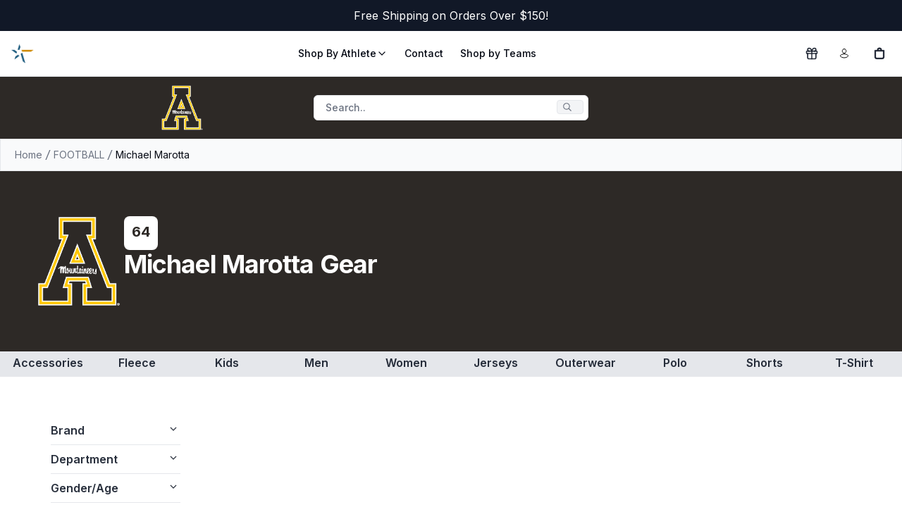

--- FILE ---
content_type: text/html
request_url: https://appstatenil.athsolutions.shop/collections/michael-marotta-20507
body_size: 28467
content:
<!DOCTYPE html><html lang="EN" class="h-full"><head><meta charSet="utf-8"/><meta name="viewport" content="width=device-width,initial-scale=1"/><meta name="twitter:card" content="summary"/><meta name="google-site-verification" content="5_uUzHHbPHAa-m7epRwsifUd3h_SenhjtGHEJgKhuzw"/><script>(
      function() {
        try {
          if (typeof window === 'undefined' || typeof navigator === 'undefined') return;
          var ua = (navigator.userAgent || '').toLowerCase();
          var isInApp = /instagram|fbav|fban|facebook/.test(ua);
          var isIOS = /iphone|ipad|ipod/.test(ua);
          if (isInApp || isIOS) {
            var w = window;
            w.webkit = w.webkit || {};
            if (!w.webkit.messageHandlers) {
              var handlerStub = { postMessage: function() {} };
              if (typeof Proxy === 'function') {
                w.webkit.messageHandlers = new Proxy({}, { get: function() { return handlerStub; } });
              } else {
                // minimal fallback so window.webkit.messageHandlers.postMessage(...) won't throw
                w.webkit.messageHandlers = handlerStub;
              }
            }
          }
        } catch (e) { /* no-op */ }
      }
    )();</script><title>Michael Marotta Gear | Collection</title><meta property="og:title" content="Michael Marotta Gear | Collection"/><meta property="twitter:title" content="Michael Marotta Gear | Collection"/><meta name="description" content="Shop for Michael Marotta Gear - T-Shirts, Sweatshirts, Hoodies, Hats"/><meta property="og:description" content="Shop for Michael Marotta Gear - T-Shirts, Sweatshirts, Hoodies, Hats"/><meta property="twitter:description" content="Shop for Michael Marotta Gear - T-Shirts, Sweatshirts, Hoodies, Hats"/><meta property="twitter:site" content="@ath_solutions"/><meta property="twitter:creator" content="@ath_solutions"/><link rel="canonical" href="https://appstatenil.athsolutions.shop/collections/michael-marotta-20507"/><meta property="og:url" content="https://appstatenil.athsolutions.shop/collections/michael-marotta-20507"/><meta name="robots" content="index,follow"/><script type="application/ld+json">{"@context":"https://schema.org","@type":"Organization","name":"Athletic Solutions","logo":"https://cdn.shopify.com/s/files/1/0640/1019/1072/files/Color_Logo_Alt.png?v=1674591727","sameAs":["https://twitter.com/ath_solutions","https://facebook.com/AthSolutions","https://instagram.com/athletic_solutionskc"],"url":"https://appstatenil.athsolutions.shop/collections/michael-marotta-20507","potentialAction":{"@type":"SearchAction","target":"https://appstatenil.athsolutions.shop/collections/michael-marotta-20507search?q={search_term}","query":"required name='search_term'"}}</script><script type="application/ld+json">{"@context":"https://schema.org","@type":"BreadcrumbList","itemListElement":[{"@type":"ListItem","position":1,"name":"Home","item":"appstatenil.athsolutions.shop"},{"@type":"ListItem","position":2,"name":"Michael Marotta"}]}</script><script type="application/ld+json">{"@context":"https://schema.org","@type":"CollectionPage","name":"Michael Marotta","description":"","image":"https://d2zjn3mzuwdf8t.cloudfront.net/eyJidWNrZXQiOiAiaXBvZHMiLCAia2V5IjogIm1lZGlhL3NjaG9vbF9sb2dvcy8xNTlfNTAydy5wbmciLCAiZWRpdHMiOiB7InJlc2l6ZSI6IHsid2lkdGgiOiA0MDAsICJoZWlnaHQiOiA0MDAsICJmaXQiOiAiaW5zaWRlIn19fQ==","url":"/collections/michael-marotta-20507","mainEntity":{"@type":"ItemList","itemListElement":[{"@type":"ListItem","position":1,"url":"/product/michael-marotta-20507/football-jersey-black-8715_260164"},{"@type":"ListItem","position":2,"url":"/product/michael-marotta-20507/football-jersey-white-8716_260163"},{"@type":"ListItem","position":3,"url":"/product/michael-marotta-20507/youth-football-jersey-white-8716_260177"},{"@type":"ListItem","position":4,"url":"/product/michael-marotta-20507/youth-football-jersey-black-8715_260178"},{"@type":"ListItem","position":5,"url":"/product/michael-marotta-20507/youth-performance-t-shirt-black-4120_261087"},{"@type":"ListItem","position":6,"url":"/product/michael-marotta-20507/50x60-sherpa-lined-throw-blanket-white-4120_259030"},{"@type":"ListItem","position":7,"url":"/product/michael-marotta-20507/mens-fast-trek-ii-full-zip-fleece-black-4116_259219"},{"@type":"ListItem","position":8,"url":"/product/michael-marotta-20507/mens-performance-polo-white-4116_98"},{"@type":"ListItem","position":9,"url":"/product/michael-marotta-20507/30oz-stainless-steel-tumbler-white-8722_273"},{"@type":"ListItem","position":10,"url":"/product/michael-marotta-20507/stemless-wine-cup-white-4119_275"},{"@type":"ListItem","position":11,"url":"/product/michael-marotta-20507/classic-tee-black-4123_260783"},{"@type":"ListItem","position":12,"url":"/product/michael-marotta-20507/polar-camel-vacuum-insulated-beverage-holder-white-4120_260267"},{"@type":"ListItem","position":13,"url":"/product/michael-marotta-20507/triblend-tee-black-8721_260845"},{"@type":"ListItem","position":14,"url":"/product/michael-marotta-20507/dreamseat-stadium-chair-black-4123_257721"},{"@type":"ListItem","position":15,"url":"/product/michael-marotta-20507/triblend-tee-black-4123_260845"},{"@type":"ListItem","position":16,"url":"/product/michael-marotta-20507/augusta-tri-color-drawstring-backpack-black-white-4120_324"},{"@type":"ListItem","position":17,"url":"/product/michael-marotta-20507/cb-womens-forge-heathered-stretch-blade-top-white-4116_260643"},{"@type":"ListItem","position":18,"url":"/product/michael-marotta-20507/classic-crew-black-8721_260859"},{"@type":"ListItem","position":19,"url":"/product/michael-marotta-20507/womens-omni-wick-outward-nine-14-zip-black-4115_259119"},{"@type":"ListItem","position":20,"url":"/product/michael-marotta-20507/womens-semi-fitted-classic-tee-black-8722_260813"}]}}</script><meta property="og:image:url" content="https://d2zjn3mzuwdf8t.cloudfront.net/eyJidWNrZXQiOiAiaXBvZHMiLCAia2V5IjogIm1lZGlhL3NjaG9vbF9sb2dvcy8xNTlfNTAydy5wbmciLCAiZWRpdHMiOiB7InJlc2l6ZSI6IHsid2lkdGgiOiA0MDAsICJoZWlnaHQiOiA0MDAsICJmaXQiOiAiaW5zaWRlIn19fQ=="/><meta property="og:image:secure_url" content="https://d2zjn3mzuwdf8t.cloudfront.net/eyJidWNrZXQiOiAiaXBvZHMiLCAia2V5IjogIm1lZGlhL3NjaG9vbF9sb2dvcy8xNTlfNTAydy5wbmciLCAiZWRpdHMiOiB7InJlc2l6ZSI6IHsid2lkdGgiOiA0MDAsICJoZWlnaHQiOiA0MDAsICJmaXQiOiAiaW5zaWRlIn19fQ=="/><meta property="og:image:type" content="image/jpeg"/><meta property="twitter:image" content="https://d2zjn3mzuwdf8t.cloudfront.net/eyJidWNrZXQiOiAiaXBvZHMiLCAia2V5IjogIm1lZGlhL3NjaG9vbF9sb2dvcy8xNTlfNTAydy5wbmciLCAiZWRpdHMiOiB7InJlc2l6ZSI6IHsid2lkdGgiOiA0MDAsICJoZWlnaHQiOiA0MDAsICJmaXQiOiAiaW5zaWRlIn19fQ=="/><meta property="twitter:card" content="summary_large_image"/><meta property="og:image" content="https://d2zjn3mzuwdf8t.cloudfront.net/eyJidWNrZXQiOiAiaXBvZHMiLCAia2V5IjogIm1lZGlhL3NjaG9vbF9sb2dvcy8xNTlfNTAydy5wbmciLCAiZWRpdHMiOiB7InJlc2l6ZSI6IHsid2lkdGgiOiA0MDAsICJoZWlnaHQiOiA0MDAsICJmaXQiOiAiaW5zaWRlIn19fQ=="/><meta property="og:image:alt" content="Michael Marotta Gear"/><link rel="stylesheet" href="/build/_assets/app-EIAK7TL7.css"/><link rel="preconnect" href="https://cdn.shopify.com"/><link rel="preconnect" href="https://shop.app"/><link rel="icon" type="image/svg+xml" href="/build/_assets/favicon-DGJVFNEE.svg"/><link rel="stylesheet" href="/build/_assets/swiper-GGUAWBJG.css"/><link rel="preconnect" href="https://fonts.googleapis.com"/><link rel="preconnect" href="https://fonts.gstatic.com" crossorigin="anonymous"/><link rel="stylesheet" href="https://fonts.googleapis.com/css2?family=Inter:wght@400;500;600;700&amp;display=swap"/><link rel="stylesheet" href="/build/_assets/custom-font-JBPUYJS3.css"/></head><body class="h-full"><noscript><iframe src="https://www.googletagmanager.com/ns.html?id=GTM-KJVX8HVD" height="0" width="0" style="display:none;visibility:hidden" title="Google Tag Manager"></iframe></noscript><div class="flex flex-col min-h-screen"><div class=""><a href="#mainContent" class="sr-only">Skip to content</a></div><div class="gap-x-6 bg-gray-900 px-6 py-2.5 sm:px-3.5 items-center"><div class="relative" role="region" aria-roledescription="carousel"><div class="overflow-hidden"><div class="flex -ml-4 text-white items-center text-center my-auto text-sm sm:text-base"><div role="group" aria-roledescription="slide" class="min-w-0 shrink-0 grow-0 basis-full pl-4">Free Shipping on Orders Over $150!</div></div></div></div></div><header class="relative border-b"><div class="container !max-w-full md:!max-w-[1400px] mx-auto px-4 py-4"><div class="flex items-center justify-between max-w-full"><div class="flex-shrink-0 flex-grow-0 flex gap-3 items-center "><a class=" h-8 w-8 max-w-8 max-h-8" href="https://athsolutions.shop"><span class="sr-only">Athletic Solutions</span><img alt="Athletic Solutions" decoding="async" loading="lazy" src="/build/_assets/icon-YI2BNQPC.png?width=100&amp;crop=center" srcSet="/build/_assets/icon-YI2BNQPC.png?width=200&amp;crop=center 200w, /build/_assets/icon-YI2BNQPC.png?width=400&amp;crop=center 400w, /build/_assets/icon-YI2BNQPC.png?width=600&amp;crop=center 600w, /build/_assets/icon-YI2BNQPC.png?width=800&amp;crop=center 800w, /build/_assets/icon-YI2BNQPC.png?width=1000&amp;crop=center 1000w, /build/_assets/icon-YI2BNQPC.png?width=1200&amp;crop=center 1200w, /build/_assets/icon-YI2BNQPC.png?width=1400&amp;crop=center 1400w, /build/_assets/icon-YI2BNQPC.png?width=1600&amp;crop=center 1600w, /build/_assets/icon-YI2BNQPC.png?width=1800&amp;crop=center 1800w, /build/_assets/icon-YI2BNQPC.png?width=2000&amp;crop=center 2000w, /build/_assets/icon-YI2BNQPC.png?width=2200&amp;crop=center 2200w, /build/_assets/icon-YI2BNQPC.png?width=2400&amp;crop=center 2400w, /build/_assets/icon-YI2BNQPC.png?width=2600&amp;crop=center 2600w, /build/_assets/icon-YI2BNQPC.png?width=2800&amp;crop=center 2800w, /build/_assets/icon-YI2BNQPC.png?width=3000&amp;crop=center 3000w" width="100" class="h-8 w-8 max-w-8 max-h-8 object-contain" style="width:100%"/></a><div class="h-6 w-[1.5px] block lg:hidden" style="background-color:#2d2926" aria-hidden="true"></div><a class="h-8 w-8 max-w-8 max-h-8 block lg:hidden" data-discover="true" href="/"><span class="sr-only">Athletic Solutions</span><img alt="Athletic Solutions" decoding="async" loading="lazy" src="https://d2zjn3mzuwdf8t.cloudfront.net/eyJidWNrZXQiOiAiaXBvZHMiLCAia2V5IjogIm1lZGlhL3NjaG9vbF9sb2dvcy8xNTlfNTAydy5wbmciLCAiZWRpdHMiOiB7InJlc2l6ZSI6IHsid2lkdGgiOiA0MDAsICJoZWlnaHQiOiA0MDAsICJmaXQiOiAiaW5zaWRlIn19fQ==?width=100&amp;crop=center" srcSet="https://d2zjn3mzuwdf8t.cloudfront.net/eyJidWNrZXQiOiAiaXBvZHMiLCAia2V5IjogIm1lZGlhL3NjaG9vbF9sb2dvcy8xNTlfNTAydy5wbmciLCAiZWRpdHMiOiB7InJlc2l6ZSI6IHsid2lkdGgiOiA0MDAsICJoZWlnaHQiOiA0MDAsICJmaXQiOiAiaW5zaWRlIn19fQ==?width=200&amp;crop=center 200w, https://d2zjn3mzuwdf8t.cloudfront.net/eyJidWNrZXQiOiAiaXBvZHMiLCAia2V5IjogIm1lZGlhL3NjaG9vbF9sb2dvcy8xNTlfNTAydy5wbmciLCAiZWRpdHMiOiB7InJlc2l6ZSI6IHsid2lkdGgiOiA0MDAsICJoZWlnaHQiOiA0MDAsICJmaXQiOiAiaW5zaWRlIn19fQ==?width=400&amp;crop=center 400w, https://d2zjn3mzuwdf8t.cloudfront.net/eyJidWNrZXQiOiAiaXBvZHMiLCAia2V5IjogIm1lZGlhL3NjaG9vbF9sb2dvcy8xNTlfNTAydy5wbmciLCAiZWRpdHMiOiB7InJlc2l6ZSI6IHsid2lkdGgiOiA0MDAsICJoZWlnaHQiOiA0MDAsICJmaXQiOiAiaW5zaWRlIn19fQ==?width=600&amp;crop=center 600w, https://d2zjn3mzuwdf8t.cloudfront.net/eyJidWNrZXQiOiAiaXBvZHMiLCAia2V5IjogIm1lZGlhL3NjaG9vbF9sb2dvcy8xNTlfNTAydy5wbmciLCAiZWRpdHMiOiB7InJlc2l6ZSI6IHsid2lkdGgiOiA0MDAsICJoZWlnaHQiOiA0MDAsICJmaXQiOiAiaW5zaWRlIn19fQ==?width=800&amp;crop=center 800w, https://d2zjn3mzuwdf8t.cloudfront.net/eyJidWNrZXQiOiAiaXBvZHMiLCAia2V5IjogIm1lZGlhL3NjaG9vbF9sb2dvcy8xNTlfNTAydy5wbmciLCAiZWRpdHMiOiB7InJlc2l6ZSI6IHsid2lkdGgiOiA0MDAsICJoZWlnaHQiOiA0MDAsICJmaXQiOiAiaW5zaWRlIn19fQ==?width=1000&amp;crop=center 1000w, https://d2zjn3mzuwdf8t.cloudfront.net/eyJidWNrZXQiOiAiaXBvZHMiLCAia2V5IjogIm1lZGlhL3NjaG9vbF9sb2dvcy8xNTlfNTAydy5wbmciLCAiZWRpdHMiOiB7InJlc2l6ZSI6IHsid2lkdGgiOiA0MDAsICJoZWlnaHQiOiA0MDAsICJmaXQiOiAiaW5zaWRlIn19fQ==?width=1200&amp;crop=center 1200w, https://d2zjn3mzuwdf8t.cloudfront.net/eyJidWNrZXQiOiAiaXBvZHMiLCAia2V5IjogIm1lZGlhL3NjaG9vbF9sb2dvcy8xNTlfNTAydy5wbmciLCAiZWRpdHMiOiB7InJlc2l6ZSI6IHsid2lkdGgiOiA0MDAsICJoZWlnaHQiOiA0MDAsICJmaXQiOiAiaW5zaWRlIn19fQ==?width=1400&amp;crop=center 1400w, https://d2zjn3mzuwdf8t.cloudfront.net/eyJidWNrZXQiOiAiaXBvZHMiLCAia2V5IjogIm1lZGlhL3NjaG9vbF9sb2dvcy8xNTlfNTAydy5wbmciLCAiZWRpdHMiOiB7InJlc2l6ZSI6IHsid2lkdGgiOiA0MDAsICJoZWlnaHQiOiA0MDAsICJmaXQiOiAiaW5zaWRlIn19fQ==?width=1600&amp;crop=center 1600w, https://d2zjn3mzuwdf8t.cloudfront.net/eyJidWNrZXQiOiAiaXBvZHMiLCAia2V5IjogIm1lZGlhL3NjaG9vbF9sb2dvcy8xNTlfNTAydy5wbmciLCAiZWRpdHMiOiB7InJlc2l6ZSI6IHsid2lkdGgiOiA0MDAsICJoZWlnaHQiOiA0MDAsICJmaXQiOiAiaW5zaWRlIn19fQ==?width=1800&amp;crop=center 1800w, https://d2zjn3mzuwdf8t.cloudfront.net/eyJidWNrZXQiOiAiaXBvZHMiLCAia2V5IjogIm1lZGlhL3NjaG9vbF9sb2dvcy8xNTlfNTAydy5wbmciLCAiZWRpdHMiOiB7InJlc2l6ZSI6IHsid2lkdGgiOiA0MDAsICJoZWlnaHQiOiA0MDAsICJmaXQiOiAiaW5zaWRlIn19fQ==?width=2000&amp;crop=center 2000w, https://d2zjn3mzuwdf8t.cloudfront.net/eyJidWNrZXQiOiAiaXBvZHMiLCAia2V5IjogIm1lZGlhL3NjaG9vbF9sb2dvcy8xNTlfNTAydy5wbmciLCAiZWRpdHMiOiB7InJlc2l6ZSI6IHsid2lkdGgiOiA0MDAsICJoZWlnaHQiOiA0MDAsICJmaXQiOiAiaW5zaWRlIn19fQ==?width=2200&amp;crop=center 2200w, https://d2zjn3mzuwdf8t.cloudfront.net/eyJidWNrZXQiOiAiaXBvZHMiLCAia2V5IjogIm1lZGlhL3NjaG9vbF9sb2dvcy8xNTlfNTAydy5wbmciLCAiZWRpdHMiOiB7InJlc2l6ZSI6IHsid2lkdGgiOiA0MDAsICJoZWlnaHQiOiA0MDAsICJmaXQiOiAiaW5zaWRlIn19fQ==?width=2400&amp;crop=center 2400w, https://d2zjn3mzuwdf8t.cloudfront.net/eyJidWNrZXQiOiAiaXBvZHMiLCAia2V5IjogIm1lZGlhL3NjaG9vbF9sb2dvcy8xNTlfNTAydy5wbmciLCAiZWRpdHMiOiB7InJlc2l6ZSI6IHsid2lkdGgiOiA0MDAsICJoZWlnaHQiOiA0MDAsICJmaXQiOiAiaW5zaWRlIn19fQ==?width=2600&amp;crop=center 2600w, https://d2zjn3mzuwdf8t.cloudfront.net/eyJidWNrZXQiOiAiaXBvZHMiLCAia2V5IjogIm1lZGlhL3NjaG9vbF9sb2dvcy8xNTlfNTAydy5wbmciLCAiZWRpdHMiOiB7InJlc2l6ZSI6IHsid2lkdGgiOiA0MDAsICJoZWlnaHQiOiA0MDAsICJmaXQiOiAiaW5zaWRlIn19fQ==?width=2800&amp;crop=center 2800w, https://d2zjn3mzuwdf8t.cloudfront.net/eyJidWNrZXQiOiAiaXBvZHMiLCAia2V5IjogIm1lZGlhL3NjaG9vbF9sb2dvcy8xNTlfNTAydy5wbmciLCAiZWRpdHMiOiB7InJlc2l6ZSI6IHsid2lkdGgiOiA0MDAsICJoZWlnaHQiOiA0MDAsICJmaXQiOiAiaW5zaWRlIn19fQ==?width=3000&amp;crop=center 3000w" width="100" class="h-8 w-8 max-w-8 max-h-8 object-contain" style="width:100%"/></a></div><nav class="hidden lg:flex items-center space-x-6"><button class="justify-center whitespace-nowrap rounded-md transition-colors focus-visible:outline-none focus-visible:ring-1 focus-visible:ring-ring disabled:pointer-events-none disabled:opacity-50 hover:bg-accent hover:text-accent-foreground flex items-center gap-1.5 text-sm font-medium p-0 h-auto text-foreground">Shop By Athlete<svg xmlns="http://www.w3.org/2000/svg" width="24" height="24" viewBox="0 0 24 24" fill="none" stroke="currentColor" stroke-width="2" stroke-linecap="round" stroke-linejoin="round" class="lucide lucide-chevron-down h-4 w-4 transition-transform"><path d="m6 9 6 6 6-6"></path></svg></button><a class="flex items-center gap-1.5 text-sm font-medium text-foreground" data-discover="true" href="/contact-us">Contact</a><a class="flex items-center gap-1.5 text-sm font-medium text-foreground" data-discover="true" href="/teams">Shop by Teams</a></nav><div class="flex items-center space-x-4"><a class="relative flex items-center justify-center w-8 h-8" title="Gift Card" data-discover="true" href="/product/athletic-solutions-egift-card?Denominations=%2450.00"><svg xmlns="http://www.w3.org/2000/svg" width="24" height="24" viewBox="0 0 24 24" fill="none" stroke="currentColor" stroke-width="2" stroke-linecap="round" stroke-linejoin="round" class="lucide lucide-gift h-5 w-5"><rect x="3" y="8" width="18" height="4" rx="1"></rect><path d="M12 8v13"></path><path d="M19 12v7a2 2 0 0 1-2 2H7a2 2 0 0 1-2-2v-7"></path><path d="M7.5 8a2.5 2.5 0 0 1 0-5A4.8 8 0 0 1 12 8a4.8 8 0 0 1 4.5-5 2.5 2.5 0 0 1 0 5"></path></svg></a><a class="relative flex items-center justify-center w-8 h-8" data-discover="true" href="/account/login"><svg xmlns="http://www.w3.org/2000/svg" viewBox="0 0 20 20" fill="currentColor" stroke="black" class="w-5 h-5"><title>Login</title><g stroke="none" stroke-width="1" fill="none" fill-rule="evenodd"><path d="M8,10.6928545 C10.362615,10.6928545 12.4860225,11.7170237 13.9504747,13.3456144 C12.4860225,14.9758308 10.362615,16 8,16 C5.63738499,16 3.51397752,14.9758308 2.04952533,13.3472401 C3.51397752,11.7170237 5.63738499,10.6928545 8,10.6928545 Z" stroke="black"></path><path d="M8,3.5 C6.433,3.5 5.25,4.894 5.25,6.5 C5.25,8.106 6.433,9.5 8,9.5 C9.567,9.5 10.75,8.106 10.75,6.5 C10.75,4.894 9.567,3.5 8,3.5 Z" stroke="black" fill-rule="nonzero"></path></g></svg></a><!--$--><button class="relative flex items-center justify-center w-8 h-8 focus:ring-primary/5"><svg xmlns="http://www.w3.org/2000/svg" viewBox="0 0 20 20" fill="currentColor" stroke="currentColor" class="w-5 h-5"><title>Bag</title><path fill="currentColor" fill-rule="evenodd" d="M8.125 5a1.875 1.875 0 0 1 3.75 0v.375h-3.75V5Zm-1.25.375V5a3.125 3.125 0 1 1 6.25 0v.375h3.5V15A2.625 2.625 0 0 1 14 17.625H6A2.625 2.625 0 0 1 3.375 15V5.375h3.5ZM4.625 15V6.625h10.75V15c0 .76-.616 1.375-1.375 1.375H6c-.76 0-1.375-.616-1.375-1.375Z"></path></svg></button><!--/$--><button class="inline-flex items-center justify-center whitespace-nowrap rounded-md text-sm font-medium transition-colors focus-visible:outline-none focus-visible:ring-1 focus-visible:ring-ring disabled:pointer-events-none disabled:opacity-50 border border-input bg-background shadow-sm hover:bg-accent hover:text-accent-foreground h-9 w-9 lg:hidden" type="button" aria-haspopup="dialog" aria-expanded="false" aria-controls="radix-:R5qtkl5:" data-state="closed"><svg xmlns="http://www.w3.org/2000/svg" width="24" height="24" viewBox="0 0 24 24" fill="none" stroke="currentColor" stroke-width="2" stroke-linecap="round" stroke-linejoin="round" class="lucide lucide-menu h-6 w-6"><line x1="4" x2="20" y1="12" y2="12"></line><line x1="4" x2="20" y1="6" y2="6"></line><line x1="4" x2="20" y1="18" y2="18"></line></svg><span class="sr-only">Open menu</span></button></div></div></div></header><div class="hidden lg:block"><div class="grid grid-cols-1 lg:grid-cols-3 w-full px-2 py-3" style="background-color:#2d2926"><a href="http://appstatenil.athsolutions.shop" class="m-auto"><div class="text-xl lg:text-2xl lg:pl-20 first-line:justify-center bold w-full flex text-white "><img class="h-16 w-auto" src="https://d2zjn3mzuwdf8t.cloudfront.net/eyJidWNrZXQiOiAiaXBvZHMiLCAia2V5IjogIm1lZGlhL3NjaG9vbF9sb2dvcy8xNTlfNTAycC5wbmciLCAiZWRpdHMiOiB7InJlc2l6ZSI6IHsid2lkdGgiOiA0MDAsICJoZWlnaHQiOiA0MDAsICJmaXQiOiAiaW5zaWRlIn19fQ==" alt=""/></div></a><div class="grid grid-cols-1 justify-end gap-2 text-white mx-4 text-center md:hidden lg:block my-auto"><button class="inline-flex items-center whitespace-nowrap rounded-md font-medium transition-colors focus-visible:outline-none focus-visible:ring-1 focus-visible:ring-ring disabled:pointer-events-none disabled:opacity-50 border border-input bg-background shadow-sm hover:bg-accent hover:text-accent-foreground h-9 px-4 py-2 relative w-full justify-start text-sm text-muted-foreground sm:pr-12"><span class="hidden lg:inline-flex">Search..</span><span class="inline-flex lg:hidden">Search...</span><kbd class="pointer-events-none absolute right-1.5 top-1.5 hidden h-5 select-none items-center gap-1 rounded border bg-muted px-1.5 font-mono text-[10px] font-medium opacity-100 sm:flex"><svg width="15" height="15" viewBox="0 0 15 15" fill="none" xmlns="http://www.w3.org/2000/svg" class="mr-2 h-4 w-4"><path d="M10 6.5C10 8.433 8.433 10 6.5 10C4.567 10 3 8.433 3 6.5C3 4.567 4.567 3 6.5 3C8.433 3 10 4.567 10 6.5ZM9.30884 10.0159C8.53901 10.6318 7.56251 11 6.5 11C4.01472 11 2 8.98528 2 6.5C2 4.01472 4.01472 2 6.5 2C8.98528 2 11 4.01472 11 6.5C11 7.56251 10.6318 8.53901 10.0159 9.30884L12.8536 12.1464C13.0488 12.3417 13.0488 12.6583 12.8536 12.8536C12.6583 13.0488 12.3417 13.0488 12.1464 12.8536L9.30884 10.0159Z" fill="currentColor" fill-rule="evenodd" clip-rule="evenodd"></path></svg></kbd></button></div><div class="text-xl lg:text-2xl first-line:justify-center bold w-full flex text-white m-auto justify-end lg:pr-20"><div class="px-4 grid-rows-2"><div class="text-center px-1"></div></div></div></div></div><main role="main" id="mainContent" class="flex-grow"><nav aria-label="Breadcrumb" class="flex px-5 py-3 text-gray-700 border border-b-gray-200 bg-gray-50"><ol class="flex flex-wrap items-center gap-1.5 break-words text-sm text-muted-foreground sm:gap-2.5"><li class="inline-flex items-center gap-1.5"><a class="transition-colors hover:text-foreground max-w-20 truncate md:max-w-none" href="/">Home</a><svg width="15" height="15" viewBox="0 0 15 15" fill="none" xmlns="http://www.w3.org/2000/svg" class="h-4 w-4 text-gray-500"><path d="M4.10876 14L9.46582 1H10.8178L5.46074 14H4.10876Z" fill="currentColor" fill-rule="evenodd" clip-rule="evenodd"></path></svg></li><li class="inline-flex items-center gap-1.5"><a class="transition-colors hover:text-foreground max-w-20 truncate md:max-w-none" href="/pages/appstatenil-m-football-802">FOOTBALL</a><svg width="15" height="15" viewBox="0 0 15 15" fill="none" xmlns="http://www.w3.org/2000/svg" class="h-4 w-4 text-gray-500"><path d="M4.10876 14L9.46582 1H10.8178L5.46074 14H4.10876Z" fill="currentColor" fill-rule="evenodd" clip-rule="evenodd"></path></svg></li><li class="inline-flex items-center gap-1.5"><span role="link" aria-disabled="true" aria-current="page" class="font-normal text-foreground max-w-20 truncate md:max-w-none">Michael Marotta</span></li></ol></nav><div style="background:#2d2926" class="px-3 md:px-12 py-8 lg:py-16 text-left"><div class="max-w-7xl flex flex-row mx-auto gap-6 lg:gap-12 items-center sm:items-start"><div class="flex-none"><img src="https://d2zjn3mzuwdf8t.cloudfront.net/eyJidWNrZXQiOiAiaXBvZHMiLCAia2V5IjogIm1lZGlhL3NjaG9vbF9sb2dvcy8xNTlfNTAycC5wbmciLCAiZWRpdHMiOiB7InJlc2l6ZSI6IHsid2lkdGgiOiA0MDAsICJoZWlnaHQiOiA0MDAsICJmaXQiOiAiaW5zaWRlIn19fQ==" alt="Brand Logo" class="rounded-lg h-28 lg:h-32 w-28 lg:w-32 flex-none object-contain"/></div><div class="flex-1 flex flex-col gap-4"><div class="flex flex-row space-x-2 space-y-0 items-center"><div style="color:#2d2926" class="p-2 bg-white rounded-lg h-10 w-10 sm:h-12 sm:w-12 mr-2 text-center items-center"><span class="text-xl font-bold mx-auto my-auto">64</span></div></div><h1 class="text-xl lg:text-4xl font-bold tracking-tight text-white">Michael Marotta Gear</h1><div class="flex flex-row gap-1 items-center flex-wrap"></div></div></div></div><nav class="mx-auto hidden lg:block"><div class="md:px-1 mx-auto bg-gray-200"><div class="grid grid-cols-3 text-center md:flex md:flex-wrap lg:justify-between"><a class="font-semibold flex-1 py-1 text-sm xl:text-base border-b-4 border-b-gray-200 hover:border-b-gray-400 hover:font-bold border-b-gray-200" href="/collections/michael-marotta-20507/?productMetafield=product.department%3AAccessories">Accessories</a><a class="font-semibold flex-1 py-1 text-sm xl:text-base border-b-4 border-b-gray-200 hover:border-b-gray-400 hover:font-bold border-b-gray-200" href="/collections/michael-marotta-20507/?productMetafield=product.department%3AFleece">Fleece</a><a class="font-semibold flex-1 py-1 text-sm xl:text-base border-b-4 border-b-gray-200 hover:border-b-gray-400 hover:font-bold border-b-gray-200" href="/collections/michael-marotta-20507/?productMetafield=product.gender_age%3AKids">Kids</a><a class="font-semibold flex-1 py-1 text-sm xl:text-base border-b-4 border-b-gray-200 hover:border-b-gray-400 hover:font-bold border-b-gray-200" href="/collections/michael-marotta-20507/?productMetafield=product.gender_age%3AMen">Men</a><a class="font-semibold flex-1 py-1 text-sm xl:text-base border-b-4 border-b-gray-200 hover:border-b-gray-400 hover:font-bold border-b-gray-200" href="/collections/michael-marotta-20507/?productMetafield=product.gender_age%3AWomen">Women</a><a class="font-semibold flex-1 py-1 text-sm xl:text-base border-b-4 border-b-gray-200 hover:border-b-gray-400 hover:font-bold border-b-gray-200" href="/collections/michael-marotta-20507/?productMetafield=product.department%3AJerseys">Jerseys</a><a class="font-semibold flex-1 py-1 text-sm xl:text-base border-b-4 border-b-gray-200 hover:border-b-gray-400 hover:font-bold border-b-gray-200" href="/collections/michael-marotta-20507/?productMetafield=product.department%3AOuterwear">Outerwear</a><a class="font-semibold flex-1 py-1 text-sm xl:text-base border-b-4 border-b-gray-200 hover:border-b-gray-400 hover:font-bold border-b-gray-200" href="/collections/michael-marotta-20507/?productMetafield=product.department%3APolo">Polo</a><a class="font-semibold flex-1 py-1 text-sm xl:text-base border-b-4 border-b-gray-200 hover:border-b-gray-400 hover:font-bold border-b-gray-200" href="/collections/michael-marotta-20507/?productMetafield=product.department%3AShorts">Shorts</a><a class="font-semibold flex-1 py-1 text-sm xl:text-base border-b-4 border-b-gray-200 hover:border-b-gray-400 hover:font-bold border-b-gray-200" href="/collections/michael-marotta-20507/?productMetafield=product.department%3AT-Shirt">T-Shirt</a></div></div></nav><div class="lg:hidden bg-gray-200 py-2"><div class="relative"><div class="overflow-x-auto [&amp;::-webkit-scrollbar]:hidden [-ms-overflow-style:none] [scrollbar-width:none]"><div class="flex space-x-2 px-4"><a href="/collections/michael-marotta-20507/?productMetafield=product.department%3AAccessories" class="whitespace-nowrap px-4 py-2 rounded-full text-sm font-medium transition-colors duration-200 bg-white text-gray-900 hover:bg-gray-100">Accessories</a><a href="/collections/michael-marotta-20507/?productMetafield=product.department%3AFleece" class="whitespace-nowrap px-4 py-2 rounded-full text-sm font-medium transition-colors duration-200 bg-white text-gray-900 hover:bg-gray-100">Fleece</a><a href="/collections/michael-marotta-20507/?productMetafield=product.gender_age%3AKids" class="whitespace-nowrap px-4 py-2 rounded-full text-sm font-medium transition-colors duration-200 bg-white text-gray-900 hover:bg-gray-100">Kids</a><a href="/collections/michael-marotta-20507/?productMetafield=product.gender_age%3AMen" class="whitespace-nowrap px-4 py-2 rounded-full text-sm font-medium transition-colors duration-200 bg-white text-gray-900 hover:bg-gray-100">Men</a><a href="/collections/michael-marotta-20507/?productMetafield=product.gender_age%3AWomen" class="whitespace-nowrap px-4 py-2 rounded-full text-sm font-medium transition-colors duration-200 bg-white text-gray-900 hover:bg-gray-100">Women</a><a href="/collections/michael-marotta-20507/?productMetafield=product.department%3AJerseys" class="whitespace-nowrap px-4 py-2 rounded-full text-sm font-medium transition-colors duration-200 bg-white text-gray-900 hover:bg-gray-100">Jerseys</a><a href="/collections/michael-marotta-20507/?productMetafield=product.department%3AOuterwear" class="whitespace-nowrap px-4 py-2 rounded-full text-sm font-medium transition-colors duration-200 bg-white text-gray-900 hover:bg-gray-100">Outerwear</a><a href="/collections/michael-marotta-20507/?productMetafield=product.department%3APolo" class="whitespace-nowrap px-4 py-2 rounded-full text-sm font-medium transition-colors duration-200 bg-white text-gray-900 hover:bg-gray-100">Polo</a><a href="/collections/michael-marotta-20507/?productMetafield=product.department%3AShorts" class="whitespace-nowrap px-4 py-2 rounded-full text-sm font-medium transition-colors duration-200 bg-white text-gray-900 hover:bg-gray-100">Shorts</a><a href="/collections/michael-marotta-20507/?productMetafield=product.department%3AT-Shirt" class="whitespace-nowrap px-4 py-2 rounded-full text-sm font-medium transition-colors duration-200 bg-white text-gray-900 hover:bg-gray-100">T-Shirt</a></div></div></div></div><section class="w-full gap-4 md:gap-8 grid p-6 md:p-8 lg:p-12 border-none lg:px-42 pt-0"><div class="md:hidden flex-col space-y-3 items-center justify-between w-full max-w-full overflow-x-auto sticky z-10 top-[0px] pt-4 pb-2 bg-white"><ul class="[&amp;::-webkit-scrollbar]:hidden inline-flex overflow-x-auto gap-3 w-full max-w-full z-50"><li><button type="button" class="rounded-md z-20 w-full flex whitespace-nowrap text-nowrap bg-white px-3 py-2 text-sm font-semibold text-gray-900 shadow-sm ring-1 ring-inset ring-gray-300 hover:bg-gray-50"><svg xmlns="http://www.w3.org/2000/svg" viewBox="0 0 20 20" fill="transparent" stroke="currentColor" class="w-5 h-5 mr-2"><title>Filters</title><circle cx="4.5" cy="6.5" r="2"></circle><line x1="6" y1="6.5" x2="14" y2="6.5"></line><line x1="4.37114e-08" y1="6.5" x2="3" y2="6.5"></line><line x1="4.37114e-08" y1="13.5" x2="8" y2="13.5"></line><line x1="11" y1="13.5" x2="14" y2="13.5"></line><circle cx="9.5" cy="13.5" r="2"></circle></svg><span>All Filters</span></button></li><li><button type="button" class="rounded-md z-20 w-full flex-1 whitespace-nowrap text-nowrap bg-white px-3 py-2 text-sm font-semibold text-gray-900 shadow-sm ring-1 ring-inset ring-gray-300 hover:bg-gray-50">View mode</button></li><li><button type="button" class="rounded-md z-20 w-full flex-1 whitespace-nowrap text-nowrap bg-white px-3 py-2 text-sm font-semibold text-gray-900 shadow-sm ring-1 ring-inset ring-gray-300 hover:bg-gray-50">Brand</button></li><li><button type="button" class="rounded-md z-20 w-full flex-1 whitespace-nowrap text-nowrap bg-white px-3 py-2 text-sm font-semibold text-gray-900 shadow-sm ring-1 ring-inset ring-gray-300 hover:bg-gray-50">Department</button></li><li><button type="button" class="rounded-md z-20 w-full flex-1 whitespace-nowrap text-nowrap bg-white px-3 py-2 text-sm font-semibold text-gray-900 shadow-sm ring-1 ring-inset ring-gray-300 hover:bg-gray-50">Gender/Age</button></li><li><button type="button" class="rounded-md z-20 w-full flex-1 whitespace-nowrap text-nowrap bg-white px-3 py-2 text-sm font-semibold text-gray-900 shadow-sm ring-1 ring-inset ring-gray-300 hover:bg-gray-50">Design</button></li></ul></div><div class="md:hidden flex flex-col flex-wrap md:flex-row"><div class="transition-all duration-200 opacity-0 md:min-w-[0px] md:w-[0px] pr-0 max-h-0 md:max-h-full"></div><div class="flex-1"><div class="transition-opacity duration-500 delay-100 opacity-0"><div class="mx-auto max-w-lg"><div><div class="text-center"><h2 class="mt-2 text-base font-semibold leading-6 text-gray-900">We didn&#x27;t find any thing</h2></div></div></div></div></div></div><div class="hidden md:flex flex-col flex-wrap md:flex-row"><div class="transition-all duration-200 opacity-100 min-w-full md:min-w-[240px] md:w-[240px] md:pr-8 max-h-full"><nav class="py-2 md:ml-6"><div class="divide-y"><div class="w-full" data-headlessui-state=""><button class="flex justify-between w-full py-2" id="headlessui-disclosure-button-:R59t6kl5:" type="button" aria-expanded="false" data-headlessui-state=""><span class="max-w-prose whitespace-pre-wrap inherit text-copy font-semibold">Brand</span><svg xmlns="http://www.w3.org/2000/svg" viewBox="0 0 20 20" fill="transparent" stroke="currentColor" class="w-5 h-5 w-5 h-5 transition rotate-0"><title>Caret</title><path d="M14 8L10 12L6 8" stroke-width="1.25"></path></svg></button></div><div class="w-full" data-headlessui-state=""><button class="flex justify-between w-full py-2" id="headlessui-disclosure-button-:R5pt6kl5:" type="button" aria-expanded="false" data-headlessui-state=""><span class="max-w-prose whitespace-pre-wrap inherit text-copy font-semibold">Department</span><svg xmlns="http://www.w3.org/2000/svg" viewBox="0 0 20 20" fill="transparent" stroke="currentColor" class="w-5 h-5 w-5 h-5 transition rotate-0"><title>Caret</title><path d="M14 8L10 12L6 8" stroke-width="1.25"></path></svg></button></div><div class="w-full" data-headlessui-state=""><button class="flex justify-between w-full py-2" id="headlessui-disclosure-button-:R69t6kl5:" type="button" aria-expanded="false" data-headlessui-state=""><span class="max-w-prose whitespace-pre-wrap inherit text-copy font-semibold">Gender/Age</span><svg xmlns="http://www.w3.org/2000/svg" viewBox="0 0 20 20" fill="transparent" stroke="currentColor" class="w-5 h-5 w-5 h-5 transition rotate-0"><title>Caret</title><path d="M14 8L10 12L6 8" stroke-width="1.25"></path></svg></button></div><div class="w-full" data-headlessui-state=""><button class="flex justify-between w-full py-2" id="headlessui-disclosure-button-:R6pt6kl5:" type="button" aria-expanded="false" data-headlessui-state=""><span class="max-w-prose whitespace-pre-wrap inherit text-copy font-semibold">Design</span><svg xmlns="http://www.w3.org/2000/svg" viewBox="0 0 20 20" fill="transparent" stroke="currentColor" class="w-5 h-5 w-5 h-5 transition rotate-0"><title>Caret</title><path d="M14 8L10 12L6 8" stroke-width="1.25"></path></svg></button></div></div></nav></div><div class="flex-1"><div class="transition-opacity duration-500 delay-100 opacity-0"><div class="mx-auto max-w-lg"><div><div class="text-center"><h2 class="mt-2 text-base font-semibold leading-6 text-gray-900">We didn&#x27;t find any thing</h2></div></div></div></div></div></div></section></main></div><footer class="bg-primary/10 border-t border-gray-500" aria-labelledby="footer-heading"><h2 id="footer-heading" class="sr-only">Footer</h2><div class="mx-auto max-w-7xl px-6 pb-8 pt-16 sm:pt-24 lg:px-8 lg:pt-32"><div class="xl:grid xl:grid-cols-3 xl:gap-8"><div class="space-y-8"><img class="h-24" src="/build/_assets/athsolutionslogo-PWV622LI.png" alt="Athletic Solutions"/><div class="flex space-x-6"><a href="https://www.facebook.com/AthSolutions" class="text-gray-400 hover:text-gray-500"><span class="sr-only">Facebook</span><svg fill="currentColor" viewBox="0 0 24 24" class="h-6 w-6" aria-hidden="true"><path fill-rule="evenodd" d="M22 12c0-5.523-4.477-10-10-10S2 6.477 2 12c0 4.991 3.657 9.128 8.438 9.878v-6.987h-2.54V12h2.54V9.797c0-2.506 1.492-3.89 3.777-3.89 1.094 0 2.238.195 2.238.195v2.46h-1.26c-1.243 0-1.63.771-1.63 1.562V12h2.773l-.443 2.89h-2.33v6.988C18.343 21.128 22 16.991 22 12z" clip-rule="evenodd"></path></svg></a><a href="https://www.instagram.com/athleticsolutions/" class="text-gray-400 hover:text-gray-500"><span class="sr-only">Instagram</span><svg fill="currentColor" viewBox="0 0 24 24" class="h-6 w-6" aria-hidden="true"><path fill-rule="evenodd" d="M12.315 2c2.43 0 2.784.013 3.808.06 1.064.049 1.791.218 2.427.465a4.902 4.902 0 011.772 1.153 4.902 4.902 0 011.153 1.772c.247.636.416 1.363.465 2.427.048 1.067.06 1.407.06 4.123v.08c0 2.643-.012 2.987-.06 4.043-.049 1.064-.218 1.791-.465 2.427a4.902 4.902 0 01-1.153 1.772 4.902 4.902 0 01-1.772 1.153c-.636.247-1.363.416-2.427.465-1.067.048-1.407.06-4.123.06h-.08c-2.643 0-2.987-.012-4.043-.06-1.064-.049-1.791-.218-2.427-.465a4.902 4.902 0 01-1.772-1.153 4.902 4.902 0 01-1.153-1.772c-.247-.636-.416-1.363-.465-2.427-.047-1.024-.06-1.379-.06-3.808v-.63c0-2.43.013-2.784.06-3.808.049-1.064.218-1.791.465-2.427a4.902 4.902 0 011.153-1.772A4.902 4.902 0 015.45 2.525c.636-.247 1.363-.416 2.427-.465C8.901 2.013 9.256 2 11.685 2h.63zm-.081 1.802h-.468c-2.456 0-2.784.011-3.807.058-.975.045-1.504.207-1.857.344-.467.182-.8.398-1.15.748-.35.35-.566.683-.748 1.15-.137.353-.3.882-.344 1.857-.047 1.023-.058 1.351-.058 3.807v.468c0 2.456.011 2.784.058 3.807.045.975.207 1.504.344 1.857.182.466.399.8.748 1.15.35.35.683.566 1.15.748.353.137.882.3 1.857.344 1.054.048 1.37.058 4.041.058h.08c2.597 0 2.917-.01 3.96-.058.976-.045 1.505-.207 1.858-.344.466-.182.8-.398 1.15-.748.35-.35.566-.683.748-1.15.137-.353.3-.882.344-1.857.048-1.055.058-1.37.058-4.041v-.08c0-2.597-.01-2.917-.058-3.96-.045-.976-.207-1.505-.344-1.858a3.097 3.097 0 00-.748-1.15 3.098 3.098 0 00-1.15-.748c-.353-.137-.882-.3-1.857-.344-1.023-.047-1.351-.058-3.807-.058zM12 6.865a5.135 5.135 0 110 10.27 5.135 5.135 0 010-10.27zm0 1.802a3.333 3.333 0 100 6.666 3.333 3.333 0 000-6.666zm5.338-3.205a1.2 1.2 0 110 2.4 1.2 1.2 0 010-2.4z" clip-rule="evenodd"></path></svg></a><a href="https://twitter.com/ath_solutions" class="text-gray-400 hover:text-gray-500"><span class="sr-only">Twitter</span><svg fill="currentColor" viewBox="0 0 24 24" class="h-6 w-6" aria-hidden="true"><path d="M8.29 20.251c7.547 0 11.675-6.253 11.675-11.675 0-.178 0-.355-.012-.53A8.348 8.348 0 0022 5.92a8.19 8.19 0 01-2.357.646 4.118 4.118 0 001.804-2.27 8.224 8.224 0 01-2.605.996 4.107 4.107 0 00-6.993 3.743 11.65 11.65 0 01-8.457-4.287 4.106 4.106 0 001.27 5.477A4.072 4.072 0 012.8 9.713v.052a4.105 4.105 0 003.292 4.022 4.095 4.095 0 01-1.853.07 4.108 4.108 0 003.834 2.85A8.233 8.233 0 012 18.407a11.616 11.616 0 006.29 1.84"></path></svg></a><a href="https://www.linkedin.com/company/athletic-solutions-emerch/" class="text-gray-400 hover:text-gray-500"><span class="sr-only">LinkedIn</span><svg fill="currentColor" viewBox="0 0 50 50" width="24px" height="24px"><path d="M41,4H9C6.24,4,4,6.24,4,9v32c0,2.76,2.24,5,5,5h32c2.76,0,5-2.24,5-5V9C46,6.24,43.76,4,41,4z M17,20v19h-6V20H17z M11,14.47c0-1.4,1.2-2.47,3-2.47s2.93,1.07,3,2.47c0,1.4-1.12,2.53-3,2.53C12.2,17,11,15.87,11,14.47z M39,39h-6c0,0,0-9.26,0-10 c0-2-1-4-3.5-4.04h-0.08C27,24.96,26,27.02,26,29c0,0.91,0,10,0,10h-6V20h6v2.56c0,0,1.93-2.56,5.81-2.56 c3.97,0,7.19,2.73,7.19,8.26V39z"></path></svg></a></div></div><div class="mt-16 grid grid-cols-2 gap-8 xl:col-span-2 xl:mt-0"><div class="md:grid md:grid-cols-2 md:gap-8"><div><h3 class="text-sm font-semibold leading-6 text-gray-900">Solutions</h3><ul class="mt-6 space-y-4"><li><a href="/store-search/" class="text-sm leading-6 text-gray-600 hover:text-gray-900">Store Search</a></li><li><a href="/info/college/" class="text-sm leading-6 text-gray-600 hover:text-gray-900">Colleges</a></li><li><a href="/info/highschool/" class="text-sm leading-6 text-gray-600 hover:text-gray-900">High Schools</a></li><li><a href="/info/clubsports/" class="text-sm leading-6 text-gray-600 hover:text-gray-900">Club Sports</a></li><li><a href="/site-map/" class="text-sm leading-6 text-gray-600 hover:text-gray-900">Site Map</a></li></ul></div><div class="mt-10 md:mt-0"><h3 class="text-sm font-semibold leading-6 text-gray-900">Customer Service</h3><ul class="mt-6 space-y-4"><li><a href="/contact-us" class="text-sm leading-6 text-gray-600 hover:text-gray-900">Contact</a></li><li><a href="/policies/privacy-policy" class="text-sm leading-6 text-gray-600 hover:text-gray-900">Privacy Policy</a></li><li><a href="/policies/terms-of-service" class="text-sm leading-6 text-gray-600 hover:text-gray-900">Terms of Service</a></li><li><a href="/policies/refund-policy" class="text-sm leading-6 text-gray-600 hover:text-gray-900">Refund Policy</a></li></ul></div></div><div class="md:grid md:grid-cols-2 md:gap-8"><div><h3 class="text-sm font-semibold leading-6 text-gray-900">Company</h3><ul class="mt-6 space-y-4"><li><a href="/" class="text-sm leading-6 text-gray-600 hover:text-gray-900">Home</a></li><li><a href="https://admin.athsolutions.net/login" class="text-sm leading-6 text-gray-600 hover:text-gray-900">Player Portal</a></li><li><a href="https://admin.athsolutions.net/player-signup" class="text-sm leading-6 text-gray-600 hover:text-gray-900">Athlete Sign Up</a></li><li><a href="/contact-us/" class="text-sm leading-6 text-gray-600 hover:text-gray-900">College Sign Up</a></li></ul></div><div class="mt-10 md:mt-0"><h3 class="text-sm font-semibold leading-6 text-gray-900">User</h3><ul class="mt-6 space-y-4"><li><a href="/account" class="text-sm leading-6 text-gray-600 hover:text-gray-900">Account Home</a></li><li><a href="/account/login" class="text-sm leading-6 text-gray-600 hover:text-gray-900">Login</a></li><li><a href="/account/register" class="text-sm leading-6 text-gray-600 hover:text-gray-900">Create Account</a></li><li><a href="/account/recover" class="text-sm leading-6 text-gray-600 hover:text-gray-900">Forgot Password</a></li></ul></div></div></div></div><div class="mt-16 border-t border-gray-900/10 pt-8 sm:mt-20 lg:mt-24"><p class="text-xs leading-5 text-gray-500">© 2024 Athletic Solutions. All rights reserved.</p></div></div></footer><script>((l,c)=>{if(!window.history.state||!window.history.state.key){let d=Math.random().toString(32).slice(2);window.history.replaceState({key:d},"")}try{let d=JSON.parse(sessionStorage.getItem(l)||"{}")[c||window.history.state.key];typeof d=="number"&&window.scrollTo(0,d)}catch(d){console.error(d),sessionStorage.removeItem(l)}})("positions", null)</script><div></div><link rel="modulepreload" href="/build/manifest-8D27D2D0.js"/><link rel="modulepreload" href="/build/entry.client-PG2QU5B2.js"/><link rel="modulepreload" href="/build/_shared/chunk-TLBPFHYR.js"/><link rel="modulepreload" href="/build/_shared/chunk-7QATBDYS.js"/><link rel="modulepreload" href="/build/_shared/chunk-LRMPSERG.js"/><link rel="modulepreload" href="/build/_shared/chunk-MOBXQPLJ.js"/><link rel="modulepreload" href="/build/_shared/chunk-RDI2JA43.js"/><link rel="modulepreload" href="/build/_shared/chunk-LDTDHEVC.js"/><link rel="modulepreload" href="/build/_shared/chunk-NQVZVJ3N.js"/><link rel="modulepreload" href="/build/_shared/chunk-YBNA7LRE.js"/><link rel="modulepreload" href="/build/_shared/chunk-VAHGGHBX.js"/><link rel="modulepreload" href="/build/_shared/chunk-TDZJSE5H.js"/><link rel="modulepreload" href="/build/_shared/chunk-QW4ADOGV.js"/><link rel="modulepreload" href="/build/_shared/chunk-6AST6QMT.js"/><link rel="modulepreload" href="/build/_shared/chunk-C5OWGSLF.js"/><link rel="modulepreload" href="/build/_shared/chunk-LUT3RFJH.js"/><link rel="modulepreload" href="/build/_shared/chunk-HX3J4T3Y.js"/><link rel="modulepreload" href="/build/_shared/chunk-TREAS3NJ.js"/><link rel="modulepreload" href="/build/_shared/chunk-FDALCFEJ.js"/><link rel="modulepreload" href="/build/_shared/chunk-AUYLHJJM.js"/><link rel="modulepreload" href="/build/_shared/chunk-7RUMFTHW.js"/><link rel="modulepreload" href="/build/_shared/chunk-OVLU6WG5.js"/><link rel="modulepreload" href="/build/_shared/chunk-NJZS4673.js"/><link rel="modulepreload" href="/build/root-OGPT6XMZ.js"/><link rel="modulepreload" href="/build/_shared/chunk-AZ6GMSC6.js"/><link rel="modulepreload" href="/build/routes/collections_.$collectionHandle-UA7KGBZL.js"/><script>window.__remixContext = {"future":{"v3_fetcherPersist":false,"v3_relativeSplatPath":false,"v3_throwAbortReason":false,"v3_routeConfig":false,"v3_singleFetch":false,"v3_lazyRouteDiscovery":false,"unstable_optimizeDeps":false},"state":{"loaderData":{"root":{"isLoggedIn":false,"layout":{"shop":{"id":"gid://shopify/Shop/64010191072","name":"Athletic Solutions","description":"Online Shop for all Athletes","primaryDomain":{"url":"https://checkout.athsolutions.shop"},"brand":{"logo":{"image":{"url":"https://cdn.shopify.com/s/files/1/0640/1019/1072/files/Color_Logo_Alt.png?v=1674591727"}}}},"headerMenu":{"id":"gid://shopify/Menu/201359687904","items":[{"id":"gid://shopify/MenuItem/466254823648","resourceId":"gid://shopify/Page/98137473248","tags":[],"title":"Contact","type":"PAGE","url":"https://checkout.athsolutions.shop/pages/contact","items":[],"isExternal":true,"target":"_blank","to":"https://checkout.athsolutions.shop/pages/contact"}]},"footerMenu":{"id":"gid://shopify/Menu/201359720672","items":[{"id":"gid://shopify/MenuItem/485696536800","resourceId":"gid://shopify/Page/98137473248","tags":[],"title":"Contact","type":"PAGE","url":"https://checkout.athsolutions.shop/pages/contact","items":[],"isExternal":true,"target":"_blank","to":"https://checkout.athsolutions.shop/pages/contact"},{"id":"gid://shopify/MenuItem/485696569568","resourceId":"gid://shopify/Page/100601757920","tags":[],"title":"Shipping \u0026 Returns","type":"PAGE","url":"https://checkout.athsolutions.shop/pages/shipping-returns","items":[],"isExternal":true,"target":"_blank","to":"https://checkout.athsolutions.shop/pages/shipping-returns"},{"id":"gid://shopify/MenuItem/485696602336","resourceId":"gid://shopify/Page/100601725152","tags":[],"title":"Customer Service","type":"PAGE","url":"https://checkout.athsolutions.shop/pages/customer-service","items":[],"isExternal":true,"target":"_blank","to":"https://checkout.athsolutions.shop/pages/customer-service"},{"id":"gid://shopify/MenuItem/485696635104","resourceId":"gid://shopify/Page/100601790688","tags":[],"title":"Privacy Policy","type":"PAGE","url":"https://checkout.athsolutions.shop/pages/privacy-policy","items":[],"isExternal":true,"target":"_blank","to":"https://checkout.athsolutions.shop/pages/privacy-policy"},{"id":"gid://shopify/MenuItem/485696667872","resourceId":"gid://shopify/Page/100601823456","tags":[],"title":"Terms","type":"PAGE","url":"https://checkout.athsolutions.shop/pages/terms","items":[],"isExternal":true,"target":"_blank","to":"https://checkout.athsolutions.shop/pages/terms"},{"id":"gid://shopify/MenuItem/485696700640","resourceId":"gid://shopify/ShopPolicy/27905622240","tags":[],"title":"Terms of Service","type":"SHOP_POLICY","url":"https://checkout.athsolutions.shop/policies/terms-of-service","items":[],"isExternal":true,"target":"_blank","to":"https://checkout.athsolutions.shop/policies/terms-of-service"},{"id":"gid://shopify/MenuItem/485696733408","resourceId":"gid://shopify/ShopPolicy/27905556704","tags":[],"title":"Refund policy","type":"SHOP_POLICY","url":"https://checkout.athsolutions.shop/policies/refund-policy","items":[],"isExternal":true,"target":"_blank","to":"https://checkout.athsolutions.shop/policies/refund-policy"}]},"handle":{"handle":"appstatenil","isDomain":true,"contentObject":{"id":159,"fullName":"Appalachian State University","abbrName":"App State","nickname":"App State","letters":"ASU","mascot":"Mountaineers","mascotNickname":null,"chant":"Go Mountaineers","location":"Boone North Carolina","established":1899,"conference":"Sun Belt","primaryHex":"#2d2926","secondaryHex":"#ffcd00","tertiaryHex":"#ffffff","featured":true,"schoolType":"COLLEGE","mainLogo":"https://ipods.s3.amazonaws.com/media/school_original/159/Black-Fill-Primary-Logo.png","mainThumbnail":null,"socialEnabled":false,"socialSubdomain":null,"socialAccountId":null,"shopDomain":null,"handleString":"appstatenil","maleSportsHeading":null,"femaleSportsHeading":null,"sharedSportsHeading":null,"shopFooter":null,"teams":[{"id":803,"sport":{"id":1,"name":"BASEBALL","icon":"https://ipods.s3.amazonaws.com/media/icons/baseball-ball.png"},"gender":"M","nickname":"BASEBALL","genderDisplayName":null,"useNicknameInStore":false,"teamLogo":null,"noStore":false,"noRoster":false,"handleString":"appstatenil-m-baseball-803","imageOnlyInStore":false,"tileImage":null},{"id":874,"sport":{"id":3,"name":"CROSS COUNTRY","icon":null},"gender":"U","nickname":"CROSS COUNTRY","genderDisplayName":null,"useNicknameInStore":false,"teamLogo":null,"noStore":false,"noRoster":false,"handleString":"appstatenil-u-cross-country-874","imageOnlyInStore":false,"tileImage":null},{"id":876,"sport":{"id":56,"name":"FIELD HOCKEY","icon":null},"gender":"G","nickname":"FIELD HOCKEY","genderDisplayName":null,"useNicknameInStore":false,"teamLogo":null,"noStore":false,"noRoster":false,"handleString":"appstatenil-g-field-hockey-876","imageOnlyInStore":false,"tileImage":null},{"id":802,"sport":{"id":4,"name":"FOOTBALL","icon":"https://ipods.s3.amazonaws.com/media/icons/rugby-ball.png"},"gender":"M","nickname":"FOOTBALL","genderDisplayName":null,"useNicknameInStore":false,"teamLogo":null,"noStore":false,"noRoster":false,"handleString":"appstatenil-m-football-802","imageOnlyInStore":false,"tileImage":null},{"id":877,"sport":{"id":15,"name":"GOLF","icon":null},"gender":"U","nickname":"GOLF","genderDisplayName":null,"useNicknameInStore":false,"teamLogo":null,"noStore":false,"noRoster":false,"handleString":"appstatenil-u-golf-877","imageOnlyInStore":false,"tileImage":null},{"id":868,"sport":{"id":2,"name":"BASKETBALL","icon":"https://ipods.s3.amazonaws.com/media/icons/basketball.png"},"gender":"M","nickname":"MEN'S BASKETBALL","genderDisplayName":null,"useNicknameInStore":false,"teamLogo":null,"noStore":false,"noRoster":false,"handleString":"appstatenil-m-basketball-868","imageOnlyInStore":false,"tileImage":null},{"id":878,"sport":{"id":6,"name":"SOCCER","icon":"https://ipods.s3.amazonaws.com/media/icons/soccer-ball.png"},"gender":"W","nickname":"SOCCER","genderDisplayName":null,"useNicknameInStore":false,"teamLogo":null,"noStore":false,"noRoster":false,"handleString":"appstatenil-w-soccer-878","imageOnlyInStore":false,"tileImage":null},{"id":871,"sport":{"id":9,"name":"SOFTBALL","icon":null},"gender":"W","nickname":"SOFTBALL","genderDisplayName":null,"useNicknameInStore":false,"teamLogo":null,"noStore":false,"noRoster":false,"handleString":"appstatenil-w-softball-871","imageOnlyInStore":false,"tileImage":null},{"id":872,"sport":{"id":20,"name":"TENNIS","icon":null},"gender":"W","nickname":"TENNIS","genderDisplayName":null,"useNicknameInStore":false,"teamLogo":null,"noStore":false,"noRoster":false,"handleString":"appstatenil-w-tennis-872","imageOnlyInStore":false,"tileImage":null},{"id":875,"sport":{"id":7,"name":"TRACK \u0026 FIELD","icon":"https://ipods.s3.amazonaws.com/media/icons/running-track.png"},"gender":"U","nickname":"TRACK \u0026 FIELD","genderDisplayName":null,"useNicknameInStore":false,"teamLogo":null,"noStore":false,"noRoster":false,"handleString":"appstatenil-u-track-field-875","imageOnlyInStore":false,"tileImage":null},{"id":870,"sport":{"id":10,"name":"VOLLEYBALL","icon":null},"gender":"W","nickname":"VOLLEYBALL","genderDisplayName":null,"useNicknameInStore":false,"teamLogo":null,"noStore":false,"noRoster":false,"handleString":"appstatenil-w-volleyball-870","imageOnlyInStore":false,"tileImage":null},{"id":869,"sport":{"id":2,"name":"BASKETBALL","icon":"https://ipods.s3.amazonaws.com/media/icons/basketball.png"},"gender":"W","nickname":"WOMEN'S BASKETBALL","genderDisplayName":null,"useNicknameInStore":false,"teamLogo":null,"noStore":false,"noRoster":false,"handleString":"appstatenil-w-basketball-869","imageOnlyInStore":false,"tileImage":null},{"id":873,"sport":{"id":8,"name":"WRESTLING","icon":null},"gender":"M","nickname":"WRESTLING","genderDisplayName":null,"useNicknameInStore":false,"teamLogo":null,"noStore":false,"noRoster":false,"handleString":"appstatenil-m-wrestling-873","imageOnlyInStore":false,"tileImage":null}],"pageConfiguration":{"domain":"appstatenil","seo":{"title":"Appalachian State University Shop","description":"Look your best with Appalachian State University gear from Athletic Solutions, the best place for stylish App State apparel, accessories, and more!","titleTemplate":"%s | Athletic Solutions","jsonLd":{"@context":"https://schema.org","@type":"WebPage","name":"Appalachian State University Shop"}},"hero":{"desktopImage":"https://ipods.s3.amazonaws.com/media/banners/default_159_0_desktop.png","mobileImage":"https://ipods.s3.amazonaws.com/media/banners/default_159_0_mobile.png","link":"https://appstatenilgear.com/collections/appstatenil"},"announcement":null,"brandLogo":{"whiteColorway":"https://d2zjn3mzuwdf8t.cloudfront.net/eyJidWNrZXQiOiAiaXBvZHMiLCAia2V5IjogIm1lZGlhL3NjaG9vbF9sb2dvcy8xNTlfNTAydy5wbmciLCAiZWRpdHMiOiB7InJlc2l6ZSI6IHsid2lkdGgiOiA0MDAsICJoZWlnaHQiOiA0MDAsICJmaXQiOiAiaW5zaWRlIn19fQ==","lightColorway":"https://d2zjn3mzuwdf8t.cloudfront.net/eyJidWNrZXQiOiAiaXBvZHMiLCAia2V5IjogIm1lZGlhL3NjaG9vbF9sb2dvcy8xNTlfNTAybC5wbmciLCAiZWRpdHMiOiB7InJlc2l6ZSI6IHsid2lkdGgiOiA0MDAsICJoZWlnaHQiOiA0MDAsICJmaXQiOiAiaW5zaWRlIn19fQ==","primaryColorway":"https://d2zjn3mzuwdf8t.cloudfront.net/eyJidWNrZXQiOiAiaXBvZHMiLCAia2V5IjogIm1lZGlhL3NjaG9vbF9sb2dvcy8xNTlfNTAycC5wbmciLCAiZWRpdHMiOiB7InJlc2l6ZSI6IHsid2lkdGgiOiA0MDAsICJoZWlnaHQiOiA0MDAsICJmaXQiOiAiaW5zaWRlIn19fQ==","secondaryColorway":"https://d2zjn3mzuwdf8t.cloudfront.net/eyJidWNrZXQiOiAiaXBvZHMiLCAia2V5IjogIm1lZGlhL3NjaG9vbF9sb2dvcy8xNTlfNTAycy5wbmciLCAiZWRpdHMiOiB7InJlc2l6ZSI6IHsid2lkdGgiOiA0MDAsICJoZWlnaHQiOiA0MDAsICJmaXQiOiAiaW5zaWRlIn19fQ==","darkColorway":"https://d2zjn3mzuwdf8t.cloudfront.net/eyJidWNrZXQiOiAiaXBvZHMiLCAia2V5IjogIm1lZGlhL3NjaG9vbF9sb2dvcy8xNTlfNTAyZC5wbmciLCAiZWRpdHMiOiB7InJlc2l6ZSI6IHsid2lkdGgiOiA0MDAsICJoZWlnaHQiOiA0MDAsICJmaXQiOiAiaW5zaWRlIn19fQ=="},"brandPrimaryColor":"#2d2926","slideshows":[],"featuredCategories":[{"productImage":"https://ipods.s3.amazonaws.com/media/mockup_files/159_0_0_4115_259209.jpg","link":"/collections/appstatenil/?productMetafield=product.department%3AFleece","categoryName":"Fleece"},{"productImage":"https://ipods.s3.amazonaws.com/media/mockup_files/159_0_0_4114_206.jpg","link":"/collections/appstatenil/?productMetafield=product.department%3AHeadwear","categoryName":"Headwear"},{"productImage":"https://ipods.s3.amazonaws.com/media/mockup_files/159_0_0_4115_259131.jpg","link":"/collections/appstatenil/?productMetafield=product.department%3AOuterwear","categoryName":"Outerwear"},{"productImage":"https://ipods.s3.amazonaws.com/media/mockup_files/159_0_0_4116_260640.jpg","link":"/collections/appstatenil/?productMetafield=product.department%3APolo","categoryName":"Polo"},{"productImage":"https://ipods.s3.amazonaws.com/media/mockup_files/159_0_0_4116_261127.jpg","link":"/collections/appstatenil/?productMetafield=product.department%3AShorts","categoryName":"Shorts"}],"featuredCollections":[],"breadcrumbs":[{"link":"/","heading":"Home"}],"disabled":false,"brandedDomain":"appstatenil","links":[],"hasAthletes":true},"featuredPlayers":[],"orgStore":null,"playerSignups":false,"teamsHeading":null,"passwordProtected":false},"objectType":"brand","sku":"159_0_0"},"subTitle":{"title":"","icon":""},"host":"athsolutions.shop","hero":{"id":"gid://shopify/Collection/465946869984","handle":"main-hero","title":"Main Hero","descriptionHtml":"","heading":null,"byline":null,"cta":null,"url":null,"spread":{"reference":{"__typename":"MediaImage","mediaContentType":"IMAGE","alt":"","previewImage":{"url":"https://cdn.shopify.com/s/files/1/0640/1019/1072/files/AthleteFocused_Banner.png?v=1751399171"},"id":"gid://shopify/MediaImage/37830518505696","image":{"url":"https://cdn.shopify.com/s/files/1/0640/1019/1072/files/AthleteFocused_Banner.png?v=1751399171","width":4800,"height":2700}}},"spreadSecondary":{"reference":{"__typename":"MediaImage","mediaContentType":"IMAGE","alt":"Promotional graphic for an NIL store featuring athletes in various sports uniforms.","previewImage":{"url":"https://cdn.shopify.com/s/files/1/0640/1019/1072/files/AthleteFocused_Mobile.png?v=1751405502"},"id":"gid://shopify/MediaImage/37831128449248","image":{"url":"https://cdn.shopify.com/s/files/1/0640/1019/1072/files/AthleteFocused_Mobile.png?v=1751405502","width":600,"height":900}}},"featuredCollections":{"references":{"nodes":[{"id":"gid://shopify/Collection/477476552928","handle":"basketball-jerseys","title":"Basketball Jerseys","description":"","image":{"id":"gid://shopify/CollectionImage/1705813606624","url":"https://cdn.shopify.com/s/files/1/0640/1019/1072/collections/Basketball_Jersey_Collection.png?v=1760549447","width":5000,"height":1250,"altText":null},"products":{"nodes":[]}},{"id":"gid://shopify/Collection/475766391008","handle":"mahomes-brand-1","title":"Mahomes Brand","description":"","image":{"id":"gid://shopify/CollectionImage/1705609199840","url":"https://cdn.shopify.com/s/files/1/0640/1019/1072/collections/MahomesBrand_Collection.webp?v=1758302278","width":5000,"height":1250,"altText":null},"products":{"nodes":[]}},{"id":"gid://shopify/Collection/443586511072","handle":"adidas-football-jerseys","title":"Adidas Football Jerseys","description":"","image":{"id":"gid://shopify/CollectionImage/1702904824032","url":"https://cdn.shopify.com/s/files/1/0640/1019/1072/collections/AdidasJersey-v2.jpg?v=1753886347","width":5000,"height":1250,"altText":null},"products":{"nodes":[{"id":"gid://shopify/Product/8662992158944","title":"adidas Replica Football Jersey","publishedAt":"2024-09-25T21:42:06Z","handle":"adidas-replica-football-jersey-umass-black-9331_260433","variants":{"nodes":[{"id":"gid://shopify/ProductVariant/46184207155424","image":{"url":"https://cdn.shopify.com/s/files/1/0640/1019/1072/files/9331_260433.jpg?v=1723729810","altText":null,"width":1416,"height":1416},"price":{"amount":"119.99","currencyCode":"USD"},"compareAtPrice":null,"selectedOptions":[{"name":"Color","value":"Primary"},{"name":"SIZE","value":"S"}],"sku":"9331_260433_S","product":{"handle":"adidas-replica-football-jersey-umass-black-9331_260433","title":"adidas Replica Football Jersey","tags":["school_201"]}},{"id":"gid://shopify/ProductVariant/46184207188192","image":{"url":"https://cdn.shopify.com/s/files/1/0640/1019/1072/files/9331_260433.jpg?v=1723729810","altText":null,"width":1416,"height":1416},"price":{"amount":"119.99","currencyCode":"USD"},"compareAtPrice":null,"selectedOptions":[{"name":"Color","value":"Primary"},{"name":"SIZE","value":"M"}],"sku":"9331_260433_M","product":{"handle":"adidas-replica-football-jersey-umass-black-9331_260433","title":"adidas Replica Football Jersey","tags":["school_201"]}},{"id":"gid://shopify/ProductVariant/46184207220960","image":{"url":"https://cdn.shopify.com/s/files/1/0640/1019/1072/files/9331_260433.jpg?v=1723729810","altText":null,"width":1416,"height":1416},"price":{"amount":"119.99","currencyCode":"USD"},"compareAtPrice":null,"selectedOptions":[{"name":"Color","value":"Primary"},{"name":"SIZE","value":"L"}],"sku":"9331_260433_L","product":{"handle":"adidas-replica-football-jersey-umass-black-9331_260433","title":"adidas Replica Football Jersey","tags":["school_201"]}},{"id":"gid://shopify/ProductVariant/46184207253728","image":{"url":"https://cdn.shopify.com/s/files/1/0640/1019/1072/files/9331_260433.jpg?v=1723729810","altText":null,"width":1416,"height":1416},"price":{"amount":"119.99","currencyCode":"USD"},"compareAtPrice":null,"selectedOptions":[{"name":"Color","value":"Primary"},{"name":"SIZE","value":"XL"}],"sku":"9331_260433_XL","product":{"handle":"adidas-replica-football-jersey-umass-black-9331_260433","title":"adidas Replica Football Jersey","tags":["school_201"]}},{"id":"gid://shopify/ProductVariant/46184207286496","image":{"url":"https://cdn.shopify.com/s/files/1/0640/1019/1072/files/9331_260433.jpg?v=1723729810","altText":null,"width":1416,"height":1416},"price":{"amount":"119.99","currencyCode":"USD"},"compareAtPrice":null,"selectedOptions":[{"name":"Color","value":"Primary"},{"name":"SIZE","value":"2XL"}],"sku":"9331_260433_2XL","product":{"handle":"adidas-replica-football-jersey-umass-black-9331_260433","title":"adidas Replica Football Jersey","tags":["school_201"]}}]}},{"id":"gid://shopify/Product/8652354683104","title":"adidas Replica Football Jersey","publishedAt":"2024-09-25T21:28:51Z","handle":"adidas-replica-football-jersey-tulsa-home-8800_260423","variants":{"nodes":[{"id":"gid://shopify/ProductVariant/46129416077536","image":{"url":"https://cdn.shopify.com/s/files/1/0640/1019/1072/files/8800_260423.jpg?v=1722617691","altText":null,"width":1416,"height":1416},"price":{"amount":"119.99","currencyCode":"USD"},"compareAtPrice":null,"selectedOptions":[{"name":"Color","value":"Primary"},{"name":"SIZE","value":"S"}],"sku":"8800_260423_S","product":{"handle":"adidas-replica-football-jersey-tulsa-home-8800_260423","title":"adidas Replica Football Jersey","tags":["school_213"]}},{"id":"gid://shopify/ProductVariant/46129416110304","image":{"url":"https://cdn.shopify.com/s/files/1/0640/1019/1072/files/8800_260423.jpg?v=1722617691","altText":null,"width":1416,"height":1416},"price":{"amount":"119.99","currencyCode":"USD"},"compareAtPrice":null,"selectedOptions":[{"name":"Color","value":"Primary"},{"name":"SIZE","value":"M"}],"sku":"8800_260423_M","product":{"handle":"adidas-replica-football-jersey-tulsa-home-8800_260423","title":"adidas Replica Football Jersey","tags":["school_213"]}},{"id":"gid://shopify/ProductVariant/46129416143072","image":{"url":"https://cdn.shopify.com/s/files/1/0640/1019/1072/files/8800_260423.jpg?v=1722617691","altText":null,"width":1416,"height":1416},"price":{"amount":"119.99","currencyCode":"USD"},"compareAtPrice":null,"selectedOptions":[{"name":"Color","value":"Primary"},{"name":"SIZE","value":"L"}],"sku":"8800_260423_L","product":{"handle":"adidas-replica-football-jersey-tulsa-home-8800_260423","title":"adidas Replica Football Jersey","tags":["school_213"]}},{"id":"gid://shopify/ProductVariant/46129416175840","image":{"url":"https://cdn.shopify.com/s/files/1/0640/1019/1072/files/8800_260423.jpg?v=1722617691","altText":null,"width":1416,"height":1416},"price":{"amount":"119.99","currencyCode":"USD"},"compareAtPrice":null,"selectedOptions":[{"name":"Color","value":"Primary"},{"name":"SIZE","value":"XL"}],"sku":"8800_260423_XL","product":{"handle":"adidas-replica-football-jersey-tulsa-home-8800_260423","title":"adidas Replica Football Jersey","tags":["school_213"]}},{"id":"gid://shopify/ProductVariant/46129416208608","image":{"url":"https://cdn.shopify.com/s/files/1/0640/1019/1072/files/8800_260423.jpg?v=1722617691","altText":null,"width":1416,"height":1416},"price":{"amount":"119.99","currencyCode":"USD"},"compareAtPrice":null,"selectedOptions":[{"name":"Color","value":"Primary"},{"name":"SIZE","value":"2XL"}],"sku":"8800_260423_2XL","product":{"handle":"adidas-replica-football-jersey-tulsa-home-8800_260423","title":"adidas Replica Football Jersey","tags":["school_213"]}}]}},{"id":"gid://shopify/Product/8733660938464","title":"adidas Replica Football Jersey","publishedAt":"2024-10-29T15:57:42Z","handle":"adidas-replica-football-jersey-louisiana-military-8885_260475","variants":{"nodes":[{"id":"gid://shopify/ProductVariant/46545888280800","image":{"url":"https://cdn.shopify.com/s/files/1/0640/1019/1072/files/8885_260475.jpg?v=1730217168","altText":null,"width":1416,"height":1416},"price":{"amount":"119.99","currencyCode":"USD"},"compareAtPrice":null,"selectedOptions":[{"name":"Color","value":"Primary"},{"name":"SIZE","value":"S"}],"sku":"8885_260475_S","product":{"handle":"adidas-replica-football-jersey-louisiana-military-8885_260475","title":"adidas Replica Football Jersey","tags":["badge_Vintage","school_428"]}},{"id":"gid://shopify/ProductVariant/46545888313568","image":{"url":"https://cdn.shopify.com/s/files/1/0640/1019/1072/files/8885_260475.jpg?v=1730217168","altText":null,"width":1416,"height":1416},"price":{"amount":"119.99","currencyCode":"USD"},"compareAtPrice":null,"selectedOptions":[{"name":"Color","value":"Primary"},{"name":"SIZE","value":"M"}],"sku":"8885_260475_M","product":{"handle":"adidas-replica-football-jersey-louisiana-military-8885_260475","title":"adidas Replica Football Jersey","tags":["badge_Vintage","school_428"]}},{"id":"gid://shopify/ProductVariant/46545888346336","image":{"url":"https://cdn.shopify.com/s/files/1/0640/1019/1072/files/8885_260475.jpg?v=1730217168","altText":null,"width":1416,"height":1416},"price":{"amount":"119.99","currencyCode":"USD"},"compareAtPrice":null,"selectedOptions":[{"name":"Color","value":"Primary"},{"name":"SIZE","value":"L"}],"sku":"8885_260475_L","product":{"handle":"adidas-replica-football-jersey-louisiana-military-8885_260475","title":"adidas Replica Football Jersey","tags":["badge_Vintage","school_428"]}},{"id":"gid://shopify/ProductVariant/46545888379104","image":{"url":"https://cdn.shopify.com/s/files/1/0640/1019/1072/files/8885_260475.jpg?v=1730217168","altText":null,"width":1416,"height":1416},"price":{"amount":"119.99","currencyCode":"USD"},"compareAtPrice":null,"selectedOptions":[{"name":"Color","value":"Primary"},{"name":"SIZE","value":"XL"}],"sku":"8885_260475_XL","product":{"handle":"adidas-replica-football-jersey-louisiana-military-8885_260475","title":"adidas Replica Football Jersey","tags":["badge_Vintage","school_428"]}},{"id":"gid://shopify/ProductVariant/46545888411872","image":{"url":"https://cdn.shopify.com/s/files/1/0640/1019/1072/files/8885_260475.jpg?v=1730217168","altText":null,"width":1416,"height":1416},"price":{"amount":"119.99","currencyCode":"USD"},"compareAtPrice":null,"selectedOptions":[{"name":"Color","value":"Primary"},{"name":"SIZE","value":"2XL"}],"sku":"8885_260475_2XL","product":{"handle":"adidas-replica-football-jersey-louisiana-military-8885_260475","title":"adidas Replica Football Jersey","tags":["badge_Vintage","school_428"]}}]}},{"id":"gid://shopify/Product/8733660905696","title":"adidas Replica Football Jersey","publishedAt":"2024-10-29T15:57:42Z","handle":"adidas-replica-football-jersey-louisiana-retro-8886_260474","variants":{"nodes":[{"id":"gid://shopify/ProductVariant/46545888116960","image":{"url":"https://cdn.shopify.com/s/files/1/0640/1019/1072/files/8886_260474.jpg?v=1730217167","altText":null,"width":1416,"height":1416},"price":{"amount":"119.99","currencyCode":"USD"},"compareAtPrice":null,"selectedOptions":[{"name":"Color","value":"Primary"},{"name":"SIZE","value":"S"}],"sku":"8886_260474_S","product":{"handle":"adidas-replica-football-jersey-louisiana-retro-8886_260474","title":"adidas Replica Football Jersey","tags":["badge_Retro","school_428"]}},{"id":"gid://shopify/ProductVariant/46545888149728","image":{"url":"https://cdn.shopify.com/s/files/1/0640/1019/1072/files/8886_260474.jpg?v=1730217167","altText":null,"width":1416,"height":1416},"price":{"amount":"119.99","currencyCode":"USD"},"compareAtPrice":null,"selectedOptions":[{"name":"Color","value":"Primary"},{"name":"SIZE","value":"M"}],"sku":"8886_260474_M","product":{"handle":"adidas-replica-football-jersey-louisiana-retro-8886_260474","title":"adidas Replica Football Jersey","tags":["badge_Retro","school_428"]}},{"id":"gid://shopify/ProductVariant/46545888182496","image":{"url":"https://cdn.shopify.com/s/files/1/0640/1019/1072/files/8886_260474.jpg?v=1730217167","altText":null,"width":1416,"height":1416},"price":{"amount":"119.99","currencyCode":"USD"},"compareAtPrice":null,"selectedOptions":[{"name":"Color","value":"Primary"},{"name":"SIZE","value":"L"}],"sku":"8886_260474_L","product":{"handle":"adidas-replica-football-jersey-louisiana-retro-8886_260474","title":"adidas Replica Football Jersey","tags":["badge_Retro","school_428"]}},{"id":"gid://shopify/ProductVariant/46545888215264","image":{"url":"https://cdn.shopify.com/s/files/1/0640/1019/1072/files/8886_260474.jpg?v=1730217167","altText":null,"width":1416,"height":1416},"price":{"amount":"119.99","currencyCode":"USD"},"compareAtPrice":null,"selectedOptions":[{"name":"Color","value":"Primary"},{"name":"SIZE","value":"XL"}],"sku":"8886_260474_XL","product":{"handle":"adidas-replica-football-jersey-louisiana-retro-8886_260474","title":"adidas Replica Football Jersey","tags":["badge_Retro","school_428"]}},{"id":"gid://shopify/ProductVariant/46545888248032","image":{"url":"https://cdn.shopify.com/s/files/1/0640/1019/1072/files/8886_260474.jpg?v=1730217167","altText":null,"width":1416,"height":1416},"price":{"amount":"119.99","currencyCode":"USD"},"compareAtPrice":null,"selectedOptions":[{"name":"Color","value":"Primary"},{"name":"SIZE","value":"2XL"}],"sku":"8886_260474_2XL","product":{"handle":"adidas-replica-football-jersey-louisiana-retro-8886_260474","title":"adidas Replica Football Jersey","tags":["badge_Retro","school_428"]}}]}},{"id":"gid://shopify/Product/8652574916832","title":"adidas Replica Football Jersey","publishedAt":"2024-09-25T21:28:55Z","handle":"adidas-replica-football-jersey-troy-home-6793_260409","variants":{"nodes":[{"id":"gid://shopify/ProductVariant/46130199429344","image":{"url":"https://cdn.shopify.com/s/files/1/0640/1019/1072/files/6793_260409.jpg?v=1722628737","altText":null,"width":1416,"height":1416},"price":{"amount":"119.99","currencyCode":"USD"},"compareAtPrice":null,"selectedOptions":[{"name":"Color","value":"Primary"},{"name":"SIZE","value":"M"}],"sku":"6793_260409_M","product":{"handle":"adidas-replica-football-jersey-troy-home-6793_260409","title":"adidas Replica Football Jersey","tags":["school_160"]}},{"id":"gid://shopify/ProductVariant/46130199462112","image":{"url":"https://cdn.shopify.com/s/files/1/0640/1019/1072/files/6793_260409.jpg?v=1722628737","altText":null,"width":1416,"height":1416},"price":{"amount":"119.99","currencyCode":"USD"},"compareAtPrice":null,"selectedOptions":[{"name":"Color","value":"Primary"},{"name":"SIZE","value":"L"}],"sku":"6793_260409_L","product":{"handle":"adidas-replica-football-jersey-troy-home-6793_260409","title":"adidas Replica Football Jersey","tags":["school_160"]}},{"id":"gid://shopify/ProductVariant/46130199494880","image":{"url":"https://cdn.shopify.com/s/files/1/0640/1019/1072/files/6793_260409.jpg?v=1722628737","altText":null,"width":1416,"height":1416},"price":{"amount":"119.99","currencyCode":"USD"},"compareAtPrice":null,"selectedOptions":[{"name":"Color","value":"Primary"},{"name":"SIZE","value":"XL"}],"sku":"6793_260409_XL","product":{"handle":"adidas-replica-football-jersey-troy-home-6793_260409","title":"adidas Replica Football Jersey","tags":["school_160"]}},{"id":"gid://shopify/ProductVariant/46130199527648","image":{"url":"https://cdn.shopify.com/s/files/1/0640/1019/1072/files/6793_260409.jpg?v=1722628737","altText":null,"width":1416,"height":1416},"price":{"amount":"119.99","currencyCode":"USD"},"compareAtPrice":null,"selectedOptions":[{"name":"Color","value":"Primary"},{"name":"SIZE","value":"2XL"}],"sku":"6793_260409_2XL","product":{"handle":"adidas-replica-football-jersey-troy-home-6793_260409","title":"adidas Replica Football Jersey","tags":["school_160"]}},{"id":"gid://shopify/ProductVariant/46184020213984","image":{"url":"https://cdn.shopify.com/s/files/1/0640/1019/1072/files/6793_260409.jpg?v=1722628737","altText":null,"width":1416,"height":1416},"price":{"amount":"119.99","currencyCode":"USD"},"compareAtPrice":null,"selectedOptions":[{"name":"Color","value":"Primary"},{"name":"SIZE","value":"S"}],"sku":"6793_260409_S","product":{"handle":"adidas-replica-football-jersey-troy-home-6793_260409","title":"adidas Replica Football Jersey","tags":["school_160"]}}]}},{"id":"gid://shopify/Product/8675394158816","title":"adidas Replica Football Jersey","publishedAt":"2024-09-25T21:55:59Z","handle":"adidas-replica-football-jersey-ecu-purple-9427_260438","variants":{"nodes":[{"id":"gid://shopify/ProductVariant/46245746344160","image":{"url":"https://cdn.shopify.com/s/files/1/0640/1019/1072/files/9427_260438.jpg?v=1724937220","altText":null,"width":1416,"height":1416},"price":{"amount":"119.99","currencyCode":"USD"},"compareAtPrice":null,"selectedOptions":[{"name":"Color","value":"Primary"},{"name":"SIZE","value":"S"}],"sku":"9427_260438_S","product":{"handle":"adidas-replica-football-jersey-ecu-purple-9427_260438","title":"adidas Replica Football Jersey","tags":["school_202"]}},{"id":"gid://shopify/ProductVariant/46245746376928","image":{"url":"https://cdn.shopify.com/s/files/1/0640/1019/1072/files/9427_260438.jpg?v=1724937220","altText":null,"width":1416,"height":1416},"price":{"amount":"119.99","currencyCode":"USD"},"compareAtPrice":null,"selectedOptions":[{"name":"Color","value":"Primary"},{"name":"SIZE","value":"M"}],"sku":"9427_260438_M","product":{"handle":"adidas-replica-football-jersey-ecu-purple-9427_260438","title":"adidas Replica Football Jersey","tags":["school_202"]}},{"id":"gid://shopify/ProductVariant/46245746409696","image":{"url":"https://cdn.shopify.com/s/files/1/0640/1019/1072/files/9427_260438.jpg?v=1724937220","altText":null,"width":1416,"height":1416},"price":{"amount":"119.99","currencyCode":"USD"},"compareAtPrice":null,"selectedOptions":[{"name":"Color","value":"Primary"},{"name":"SIZE","value":"L"}],"sku":"9427_260438_L","product":{"handle":"adidas-replica-football-jersey-ecu-purple-9427_260438","title":"adidas Replica Football Jersey","tags":["school_202"]}},{"id":"gid://shopify/ProductVariant/46245746442464","image":{"url":"https://cdn.shopify.com/s/files/1/0640/1019/1072/files/9427_260438.jpg?v=1724937220","altText":null,"width":1416,"height":1416},"price":{"amount":"119.99","currencyCode":"USD"},"compareAtPrice":null,"selectedOptions":[{"name":"Color","value":"Primary"},{"name":"SIZE","value":"XL"}],"sku":"9427_260438_XL","product":{"handle":"adidas-replica-football-jersey-ecu-purple-9427_260438","title":"adidas Replica Football Jersey","tags":["school_202"]}},{"id":"gid://shopify/ProductVariant/46245746475232","image":{"url":"https://cdn.shopify.com/s/files/1/0640/1019/1072/files/9427_260438.jpg?v=1724937220","altText":null,"width":1416,"height":1416},"price":{"amount":"119.99","currencyCode":"USD"},"compareAtPrice":null,"selectedOptions":[{"name":"Color","value":"Primary"},{"name":"SIZE","value":"2XL"}],"sku":"9427_260438_2XL","product":{"handle":"adidas-replica-football-jersey-ecu-purple-9427_260438","title":"adidas Replica Football Jersey","tags":["school_202"]}}]}},{"id":"gid://shopify/Product/8652437913824","title":"adidas Replica Football Jersey","publishedAt":"2024-09-25T21:28:53Z","handle":"adidas-replica-football-jersey-ohio-home-8802_260421","variants":{"nodes":[{"id":"gid://shopify/ProductVariant/46129732288736","image":{"url":"https://cdn.shopify.com/s/files/1/0640/1019/1072/files/8802_260421.jpg?v=1722622616","altText":null,"width":1416,"height":1416},"price":{"amount":"119.99","currencyCode":"USD"},"compareAtPrice":null,"selectedOptions":[{"name":"Color","value":"Primary"},{"name":"SIZE","value":"S"}],"sku":"8802_260421_S","product":{"handle":"adidas-replica-football-jersey-ohio-home-8802_260421","title":"adidas Replica Football Jersey","tags":["school_205"]}},{"id":"gid://shopify/ProductVariant/46129732387040","image":{"url":"https://cdn.shopify.com/s/files/1/0640/1019/1072/files/8802_260421.jpg?v=1722622616","altText":null,"width":1416,"height":1416},"price":{"amount":"119.99","currencyCode":"USD"},"compareAtPrice":null,"selectedOptions":[{"name":"Color","value":"Primary"},{"name":"SIZE","value":"M"}],"sku":"8802_260421_M","product":{"handle":"adidas-replica-football-jersey-ohio-home-8802_260421","title":"adidas Replica Football Jersey","tags":["school_205"]}},{"id":"gid://shopify/ProductVariant/46129732452576","image":{"url":"https://cdn.shopify.com/s/files/1/0640/1019/1072/files/8802_260421.jpg?v=1722622616","altText":null,"width":1416,"height":1416},"price":{"amount":"119.99","currencyCode":"USD"},"compareAtPrice":null,"selectedOptions":[{"name":"Color","value":"Primary"},{"name":"SIZE","value":"L"}],"sku":"8802_260421_L","product":{"handle":"adidas-replica-football-jersey-ohio-home-8802_260421","title":"adidas Replica Football Jersey","tags":["school_205"]}},{"id":"gid://shopify/ProductVariant/46129732518112","image":{"url":"https://cdn.shopify.com/s/files/1/0640/1019/1072/files/8802_260421.jpg?v=1722622616","altText":null,"width":1416,"height":1416},"price":{"amount":"119.99","currencyCode":"USD"},"compareAtPrice":null,"selectedOptions":[{"name":"Color","value":"Primary"},{"name":"SIZE","value":"XL"}],"sku":"8802_260421_XL","product":{"handle":"adidas-replica-football-jersey-ohio-home-8802_260421","title":"adidas Replica Football Jersey","tags":["school_205"]}},{"id":"gid://shopify/ProductVariant/46129732550880","image":{"url":"https://cdn.shopify.com/s/files/1/0640/1019/1072/files/8802_260421.jpg?v=1722622616","altText":null,"width":1416,"height":1416},"price":{"amount":"119.99","currencyCode":"USD"},"compareAtPrice":null,"selectedOptions":[{"name":"Color","value":"Primary"},{"name":"SIZE","value":"2XL"}],"sku":"8802_260421_2XL","product":{"handle":"adidas-replica-football-jersey-ohio-home-8802_260421","title":"adidas Replica Football Jersey","tags":["school_205"]}}]}},{"id":"gid://shopify/Product/8652390269152","title":"adidas Replica Football Jersey","publishedAt":"2024-09-25T21:28:52Z","handle":"adidas-replica-football-jersey-drake-home-8808_260415","variants":{"nodes":[{"id":"gid://shopify/ProductVariant/46129522278624","image":{"url":"https://cdn.shopify.com/s/files/1/0640/1019/1072/files/8808_260415.jpg?v=1722619649","altText":null,"width":1416,"height":1416},"price":{"amount":"119.99","currencyCode":"USD"},"compareAtPrice":null,"selectedOptions":[{"name":"Color","value":"Primary"},{"name":"SIZE","value":"S"}],"sku":"8808_260415_S","product":{"handle":"adidas-replica-football-jersey-drake-home-8808_260415","title":"adidas Replica Football Jersey","tags":["school_227"]}},{"id":"gid://shopify/ProductVariant/46129522344160","image":{"url":"https://cdn.shopify.com/s/files/1/0640/1019/1072/files/8808_260415.jpg?v=1722619649","altText":null,"width":1416,"height":1416},"price":{"amount":"119.99","currencyCode":"USD"},"compareAtPrice":null,"selectedOptions":[{"name":"Color","value":"Primary"},{"name":"SIZE","value":"M"}],"sku":"8808_260415_M","product":{"handle":"adidas-replica-football-jersey-drake-home-8808_260415","title":"adidas Replica Football Jersey","tags":["school_227"]}},{"id":"gid://shopify/ProductVariant/46129522409696","image":{"url":"https://cdn.shopify.com/s/files/1/0640/1019/1072/files/8808_260415.jpg?v=1722619649","altText":null,"width":1416,"height":1416},"price":{"amount":"119.99","currencyCode":"USD"},"compareAtPrice":null,"selectedOptions":[{"name":"Color","value":"Primary"},{"name":"SIZE","value":"L"}],"sku":"8808_260415_L","product":{"handle":"adidas-replica-football-jersey-drake-home-8808_260415","title":"adidas Replica Football Jersey","tags":["school_227"]}},{"id":"gid://shopify/ProductVariant/46129522475232","image":{"url":"https://cdn.shopify.com/s/files/1/0640/1019/1072/files/8808_260415.jpg?v=1722619649","altText":null,"width":1416,"height":1416},"price":{"amount":"119.99","currencyCode":"USD"},"compareAtPrice":null,"selectedOptions":[{"name":"Color","value":"Primary"},{"name":"SIZE","value":"XL"}],"sku":"8808_260415_XL","product":{"handle":"adidas-replica-football-jersey-drake-home-8808_260415","title":"adidas Replica Football Jersey","tags":["school_227"]}},{"id":"gid://shopify/ProductVariant/46129522540768","image":{"url":"https://cdn.shopify.com/s/files/1/0640/1019/1072/files/8808_260415.jpg?v=1722619649","altText":null,"width":1416,"height":1416},"price":{"amount":"119.99","currencyCode":"USD"},"compareAtPrice":null,"selectedOptions":[{"name":"Color","value":"Primary"},{"name":"SIZE","value":"2XL"}],"sku":"8808_260415_2XL","product":{"handle":"adidas-replica-football-jersey-drake-home-8808_260415","title":"adidas Replica Football Jersey","tags":["school_227"]}}]}},{"id":"gid://shopify/Product/8670015684832","title":"adidas Replica Football Jersey","publishedAt":"2024-09-25T21:51:20Z","handle":"adidas-replica-football-jersey-niu-home-9013_260427","variants":{"nodes":[{"id":"gid://shopify/ProductVariant/46225390829792","image":{"url":"https://cdn.shopify.com/s/files/1/0640/1019/1072/files/9013_260427.jpg?v=1724685390","altText":null,"width":1416,"height":1416},"price":{"amount":"119.99","currencyCode":"USD"},"compareAtPrice":null,"selectedOptions":[{"name":"Color","value":"Primary"},{"name":"SIZE","value":"S"}],"sku":"9013_260427_S","product":{"handle":"adidas-replica-football-jersey-niu-home-9013_260427","title":"adidas Replica Football Jersey","tags":["school_233"]}},{"id":"gid://shopify/ProductVariant/46225390895328","image":{"url":"https://cdn.shopify.com/s/files/1/0640/1019/1072/files/9013_260427.jpg?v=1724685390","altText":null,"width":1416,"height":1416},"price":{"amount":"119.99","currencyCode":"USD"},"compareAtPrice":null,"selectedOptions":[{"name":"Color","value":"Primary"},{"name":"SIZE","value":"M"}],"sku":"9013_260427_M","product":{"handle":"adidas-replica-football-jersey-niu-home-9013_260427","title":"adidas Replica Football Jersey","tags":["school_233"]}},{"id":"gid://shopify/ProductVariant/46225390928096","image":{"url":"https://cdn.shopify.com/s/files/1/0640/1019/1072/files/9013_260427.jpg?v=1724685390","altText":null,"width":1416,"height":1416},"price":{"amount":"119.99","currencyCode":"USD"},"compareAtPrice":null,"selectedOptions":[{"name":"Color","value":"Primary"},{"name":"SIZE","value":"L"}],"sku":"9013_260427_L","product":{"handle":"adidas-replica-football-jersey-niu-home-9013_260427","title":"adidas Replica Football Jersey","tags":["school_233"]}},{"id":"gid://shopify/ProductVariant/46225390993632","image":{"url":"https://cdn.shopify.com/s/files/1/0640/1019/1072/files/9013_260427.jpg?v=1724685390","altText":null,"width":1416,"height":1416},"price":{"amount":"119.99","currencyCode":"USD"},"compareAtPrice":null,"selectedOptions":[{"name":"Color","value":"Primary"},{"name":"SIZE","value":"XL"}],"sku":"9013_260427_XL","product":{"handle":"adidas-replica-football-jersey-niu-home-9013_260427","title":"adidas Replica Football Jersey","tags":["school_233"]}},{"id":"gid://shopify/ProductVariant/46225391026400","image":{"url":"https://cdn.shopify.com/s/files/1/0640/1019/1072/files/9013_260427.jpg?v=1724685390","altText":null,"width":1416,"height":1416},"price":{"amount":"119.99","currencyCode":"USD"},"compareAtPrice":null,"selectedOptions":[{"name":"Color","value":"Primary"},{"name":"SIZE","value":"2XL"}],"sku":"9013_260427_2XL","product":{"handle":"adidas-replica-football-jersey-niu-home-9013_260427","title":"adidas Replica Football Jersey","tags":["school_233"]}}]}},{"id":"gid://shopify/Product/8652518162656","title":"Adidas Replica Football Jersey","publishedAt":"2024-09-25T21:28:55Z","handle":"adidas-replica-football-jersey-utsa-home-6796_260411","variants":{"nodes":[{"id":"gid://shopify/ProductVariant/46129996038368","image":{"url":"https://cdn.shopify.com/s/files/1/0640/1019/1072/files/6796_260411.jpg?v=1722626729","altText":null,"width":1416,"height":1416},"price":{"amount":"119.99","currencyCode":"USD"},"compareAtPrice":null,"selectedOptions":[{"name":"Color","value":"Primary"},{"name":"SIZE","value":"S"}],"sku":"6796_260411_S","product":{"handle":"adidas-replica-football-jersey-utsa-home-6796_260411","title":"Adidas Replica Football Jersey","tags":["school_247"]}},{"id":"gid://shopify/ProductVariant/46129996136672","image":{"url":"https://cdn.shopify.com/s/files/1/0640/1019/1072/files/6796_260411.jpg?v=1722626729","altText":null,"width":1416,"height":1416},"price":{"amount":"119.99","currencyCode":"USD"},"compareAtPrice":null,"selectedOptions":[{"name":"Color","value":"Primary"},{"name":"SIZE","value":"M"}],"sku":"6796_260411_M","product":{"handle":"adidas-replica-football-jersey-utsa-home-6796_260411","title":"Adidas Replica Football Jersey","tags":["school_247"]}},{"id":"gid://shopify/ProductVariant/46129996169440","image":{"url":"https://cdn.shopify.com/s/files/1/0640/1019/1072/files/6796_260411.jpg?v=1722626729","altText":null,"width":1416,"height":1416},"price":{"amount":"119.99","currencyCode":"USD"},"compareAtPrice":null,"selectedOptions":[{"name":"Color","value":"Primary"},{"name":"SIZE","value":"L"}],"sku":"6796_260411_L","product":{"handle":"adidas-replica-football-jersey-utsa-home-6796_260411","title":"Adidas Replica Football Jersey","tags":["school_247"]}},{"id":"gid://shopify/ProductVariant/46129996202208","image":{"url":"https://cdn.shopify.com/s/files/1/0640/1019/1072/files/6796_260411.jpg?v=1722626729","altText":null,"width":1416,"height":1416},"price":{"amount":"119.99","currencyCode":"USD"},"compareAtPrice":null,"selectedOptions":[{"name":"Color","value":"Primary"},{"name":"SIZE","value":"XL"}],"sku":"6796_260411_XL","product":{"handle":"adidas-replica-football-jersey-utsa-home-6796_260411","title":"Adidas Replica Football Jersey","tags":["school_247"]}},{"id":"gid://shopify/ProductVariant/46129996234976","image":{"url":"https://cdn.shopify.com/s/files/1/0640/1019/1072/files/6796_260411.jpg?v=1722626729","altText":null,"width":1416,"height":1416},"price":{"amount":"119.99","currencyCode":"USD"},"compareAtPrice":null,"selectedOptions":[{"name":"Color","value":"Primary"},{"name":"SIZE","value":"2XL"}],"sku":"6796_260411_2XL","product":{"handle":"adidas-replica-football-jersey-utsa-home-6796_260411","title":"Adidas Replica Football Jersey","tags":["school_247"]}}]}},{"id":"gid://shopify/Product/8652503253216","title":"adidas Replica Football Jersey","publishedAt":"2024-09-25T21:28:54Z","handle":"adidas-replica-football-jersey-rice-home-6790_260407","variants":{"nodes":[{"id":"gid://shopify/ProductVariant/46129953243360","image":{"url":"https://cdn.shopify.com/s/files/1/0640/1019/1072/files/6790_260407.jpg?v=1722625968","altText":null,"width":1416,"height":1416},"price":{"amount":"119.99","currencyCode":"USD"},"compareAtPrice":null,"selectedOptions":[{"name":"Color","value":"Primary"},{"name":"SIZE","value":"S"}],"sku":"6790_260407_S","product":{"handle":"adidas-replica-football-jersey-rice-home-6790_260407","title":"adidas Replica Football Jersey","tags":["school_78"]}},{"id":"gid://shopify/ProductVariant/46129953276128","image":{"url":"https://cdn.shopify.com/s/files/1/0640/1019/1072/files/6790_260407.jpg?v=1722625968","altText":null,"width":1416,"height":1416},"price":{"amount":"119.99","currencyCode":"USD"},"compareAtPrice":null,"selectedOptions":[{"name":"Color","value":"Primary"},{"name":"SIZE","value":"M"}],"sku":"6790_260407_M","product":{"handle":"adidas-replica-football-jersey-rice-home-6790_260407","title":"adidas Replica Football Jersey","tags":["school_78"]}},{"id":"gid://shopify/ProductVariant/46129953308896","image":{"url":"https://cdn.shopify.com/s/files/1/0640/1019/1072/files/6790_260407.jpg?v=1722625968","altText":null,"width":1416,"height":1416},"price":{"amount":"119.99","currencyCode":"USD"},"compareAtPrice":null,"selectedOptions":[{"name":"Color","value":"Primary"},{"name":"SIZE","value":"L"}],"sku":"6790_260407_L","product":{"handle":"adidas-replica-football-jersey-rice-home-6790_260407","title":"adidas Replica Football Jersey","tags":["school_78"]}},{"id":"gid://shopify/ProductVariant/46129953341664","image":{"url":"https://cdn.shopify.com/s/files/1/0640/1019/1072/files/6790_260407.jpg?v=1722625968","altText":null,"width":1416,"height":1416},"price":{"amount":"119.99","currencyCode":"USD"},"compareAtPrice":null,"selectedOptions":[{"name":"Color","value":"Primary"},{"name":"SIZE","value":"XL"}],"sku":"6790_260407_XL","product":{"handle":"adidas-replica-football-jersey-rice-home-6790_260407","title":"adidas Replica Football Jersey","tags":["school_78"]}},{"id":"gid://shopify/ProductVariant/46129953374432","image":{"url":"https://cdn.shopify.com/s/files/1/0640/1019/1072/files/6790_260407.jpg?v=1722625968","altText":null,"width":1416,"height":1416},"price":{"amount":"119.99","currencyCode":"USD"},"compareAtPrice":null,"selectedOptions":[{"name":"Color","value":"Primary"},{"name":"SIZE","value":"2XL"}],"sku":"6790_260407_2XL","product":{"handle":"adidas-replica-football-jersey-rice-home-6790_260407","title":"adidas Replica Football Jersey","tags":["school_78"]}}]}}]}}]}},"collage":{"reference":{"heading":{"value":"Football Jerseys"},"items":{"references":{"nodes":[{"id":"gid://shopify/Metaobject/141581582560","heading":{"value":"GSU adidas Jerseys"},"url":{"value":"https://gseagles.athsolutions.shop/pages/gseagles-m-football-7836"},"image":{"reference":{"__typename":"MediaImage","mediaContentType":"IMAGE","alt":"","previewImage":{"url":"https://cdn.shopify.com/s/files/1/0640/1019/1072/files/52457_jer-Devan_Lowe.png?v=1753887374"},"id":"gid://shopify/MediaImage/38129903861984","image":{"url":"https://cdn.shopify.com/s/files/1/0640/1019/1072/files/52457_jer-Devan_Lowe.png?v=1753887374","width":1080,"height":1080}}}},{"id":"gid://shopify/Metaobject/141581451488","heading":{"value":"K-State Football Jerseys"},"url":{"value":"https://catsnil.athsolutions.shop/pages/catsnil-football"},"image":{"reference":{"__typename":"MediaImage","mediaContentType":"IMAGE","alt":"","previewImage":{"url":"https://cdn.shopify.com/s/files/1/0640/1019/1072/files/7408_jer-Avery_Johnson.png?v=1753887055"},"id":"gid://shopify/MediaImage/38129854939360","image":{"url":"https://cdn.shopify.com/s/files/1/0640/1019/1072/files/7408_jer-Avery_Johnson.png?v=1753887055","width":1080,"height":1080}}}},{"id":"gid://shopify/Metaobject/141581320416","heading":{"value":"UTEP adidas Jerseys"},"url":{"value":"https://utep.athsolutions.shop/pages/utep-football"},"image":{"reference":{"__typename":"MediaImage","mediaContentType":"IMAGE","alt":"","previewImage":{"url":"https://cdn.shopify.com/s/files/1/0640/1019/1072/files/18478_jer_34efa79c-a6b3-45ae-bb7c-e30617df0834.png?v=1753887056"},"id":"gid://shopify/MediaImage/38129855004896","image":{"url":"https://cdn.shopify.com/s/files/1/0640/1019/1072/files/18478_jer_34efa79c-a6b3-45ae-bb7c-e30617df0834.png?v=1753887056","width":1080,"height":1080}}}},{"id":"gid://shopify/Metaobject/141581189344","heading":{"value":"Fresno State Jeresys"},"url":{"value":"https://fresnostate.athsolutions.shop/pages/fresnostate-football"},"image":{"reference":{"__typename":"MediaImage","mediaContentType":"IMAGE","alt":"","previewImage":{"url":"https://cdn.shopify.com/s/files/1/0640/1019/1072/files/51474_jer.png?v=1753887056"},"id":"gid://shopify/MediaImage/38129855135968","image":{"url":"https://cdn.shopify.com/s/files/1/0640/1019/1072/files/51474_jer.png?v=1753887056","width":1080,"height":1080}}}},{"id":"gid://shopify/Metaobject/141581156576","heading":{"value":"NIU adidas Jeresys"},"url":{"value":"https://niuvictorethreads.athsolutions.shop/pages/niuhuskies-football"},"image":{"reference":{"__typename":"MediaImage","mediaContentType":"IMAGE","alt":"","previewImage":{"url":"https://cdn.shopify.com/s/files/1/0640/1019/1072/files/35843_jer.png?v=1753887055"},"id":"gid://shopify/MediaImage/38129854742752","image":{"url":"https://cdn.shopify.com/s/files/1/0640/1019/1072/files/35843_jer.png?v=1753887055","width":1080,"height":1080}}}},{"id":"gid://shopify/Metaobject/141581058272","heading":{"value":"Ohio Adidas Jeresys"},"url":{"value":"https://ohiobobcats.athsolutions.shop/pages/ohiobobcats-m-football"},"image":{"reference":{"__typename":"MediaImage","mediaContentType":"IMAGE","alt":"","previewImage":{"url":"https://cdn.shopify.com/s/files/1/0640/1019/1072/files/24672_jer.png?v=1753887056"},"id":"gid://shopify/MediaImage/38129854906592","image":{"url":"https://cdn.shopify.com/s/files/1/0640/1019/1072/files/24672_jer.png?v=1753887056","width":1080,"height":1080}}}},{"id":"gid://shopify/Metaobject/141580992736","heading":{"value":"App State Football Jersey"},"url":{"value":"https://appstatenil.athsolutions.shop/pages/appstatenil-m-football-802"},"image":{"reference":{"__typename":"MediaImage","mediaContentType":"IMAGE","alt":"","previewImage":{"url":"https://cdn.shopify.com/s/files/1/0640/1019/1072/files/50655_jer-Myles_Farmer.png?v=1753886986"},"id":"gid://shopify/MediaImage/38129841373408","image":{"url":"https://cdn.shopify.com/s/files/1/0640/1019/1072/files/50655_jer-Myles_Farmer.png?v=1753886986","width":1080,"height":1080}}}},{"id":"gid://shopify/Metaobject/141580927200","heading":{"value":"Mizzou Football Jerseys"},"url":{"value":"https://mizzounil.athsolutions.shop/pages/mizzounil-football"},"image":{"reference":{"__typename":"MediaImage","mediaContentType":"IMAGE","alt":"","previewImage":{"url":"https://cdn.shopify.com/s/files/1/0640/1019/1072/files/51576_jer-Xavier_Loyd.png?v=1753886932"},"id":"gid://shopify/MediaImage/38129834852576","image":{"url":"https://cdn.shopify.com/s/files/1/0640/1019/1072/files/51576_jer-Xavier_Loyd.png?v=1753886932","width":1080,"height":1080}}}},{"id":"gid://shopify/Metaobject/141580894432","heading":{"value":"Rice adidas Jeresys"},"url":{"value":"https://riceowls.athsolutions.shop/pages/riceowlsnilgear-football"},"image":{"reference":{"__typename":"MediaImage","mediaContentType":"IMAGE","alt":"","previewImage":{"url":"https://cdn.shopify.com/s/files/1/0640/1019/1072/files/3069_jer.png?v=1753886879"},"id":"gid://shopify/MediaImage/38129827021024","image":{"url":"https://cdn.shopify.com/s/files/1/0640/1019/1072/files/3069_jer.png?v=1753886879","width":1080,"height":1080}}}},{"id":"gid://shopify/Metaobject/141581844704","heading":{"value":"Presbyterian Jerseys"},"url":{"value":"https://presbyterian.athsolutions.shop/pages/presbyterian-m-football-7368"},"image":{"reference":{"__typename":"MediaImage","mediaContentType":"IMAGE","alt":"","previewImage":{"url":"https://cdn.shopify.com/s/files/1/0640/1019/1072/files/51499_jer_1.png?v=1753887531"},"id":"gid://shopify/MediaImage/38129946951904","image":{"url":"https://cdn.shopify.com/s/files/1/0640/1019/1072/files/51499_jer_1.png?v=1753887531","width":1080,"height":1080}}}}]}}}}},"announcements":["Free Shipping on Orders Over $150!"],"navigation":{"main":[],"links":[{"heading":"Contact","link":"/contact-us"},{"heading":"Shop by Teams","link":"/teams"}],"buttons":[],"panels":["athletes"]},"affiliate":null},"featuredCollectionsData":{},"featuredData":{},"brandFeaturedCollections":{},"selectedLocale":{"label":"United States (USD $)","language":"EN","country":"US","currency":"USD","pathPrefix":""},"analytics":{"shopifySalesChannel":"hydrogen","shopId":"gid://shopify/Shop/64010191072"},"seo":{"title":"Athletic Solutions","titleTemplate":"%s | Athletic Solutions","description":"Online Shop for all Athletes","handle":"@ath_solutions","url":"https://appstatenil.athsolutions.shop/collections/michael-marotta-20507","robots":{"noIndex":false,"noFollow":false},"jsonLd":{"@context":"https://schema.org","@type":"Organization","name":"Athletic Solutions","logo":"https://cdn.shopify.com/s/files/1/0640/1019/1072/files/Color_Logo_Alt.png?v=1674591727","sameAs":["https://twitter.com/ath_solutions","https://facebook.com/AthSolutions","https://instagram.com/athletic_solutionskc"],"url":"https://appstatenil.athsolutions.shop/collections/michael-marotta-20507","potentialAction":{"@type":"SearchAction","target":"https://appstatenil.athsolutions.shop/collections/michael-marotta-20507search?q={search_term}","query":"required name='search_term'"}}},"url":"https://appstatenil.athsolutions.shop/collections/michael-marotta-20507","cart":{},"shop":{},"consent":{"checkoutDomain":"checkout.athsolutions.shop","storefrontAccessToken":"9b0eccbfaf14bc519980a54804f56a81","withPrivacyBanner":true},"affiliate":null},"routes/collections_.$collectionHandle":{"collection":{"id":"gid://shopify/Collection/446160339168","handle":"michael-marotta-20507","title":"Michael Marotta","description":"","seo":{"description":null,"title":null},"image":null,"products":{"filters":[{"id":"filter.p.m.product.view_mode","label":"View mode","type":"LIST","values":[{"id":"filter.p.m.product.view_mode.team-colors-only","label":"Team Colors Only","count":168,"input":"{\"productMetafield\":{\"namespace\":\"product\",\"key\":\"view_mode\",\"value\":\"Team Colors Only\"}}"}]},{"id":"filter.p.vendor","label":"Brand","type":"LIST","values":[{"id":"filter.p.vendor.athletic-solutions","label":"Athletic Solutions","count":34,"input":"{\"productVendor\":\"Athletic Solutions\"}"},{"id":"filter.p.vendor.augusta-sportswear","label":"Augusta Sportswear","count":4,"input":"{\"productVendor\":\"Augusta Sportswear\"}"},{"id":"filter.p.vendor.badger-sport","label":"Badger Sport","count":3,"input":"{\"productVendor\":\"Badger Sport\"}"},{"id":"filter.p.vendor.bridgestone","label":"Bridgestone","count":4,"input":"{\"productVendor\":\"Bridgestone\"}"},{"id":"filter.p.vendor.columbia","label":"Columbia","count":20,"input":"{\"productVendor\":\"Columbia\"}"},{"id":"filter.p.vendor.columbia-pfg","label":"Columbia PFG","count":13,"input":"{\"productVendor\":\"Columbia PFG\"}"},{"id":"filter.p.vendor.core-365","label":"Core 365","count":2,"input":"{\"productVendor\":\"Core 365\"}"},{"id":"filter.p.vendor.cutter-buck","label":"Cutter \u0026 Buck","count":5,"input":"{\"productVendor\":\"Cutter \u0026 Buck\"}"},{"id":"filter.p.vendor.gildan","label":"Gildan","count":7,"input":"{\"productVendor\":\"Gildan\"}"},{"id":"filter.p.vendor.liberty-bags","label":"Liberty Bags","count":2,"input":"{\"productVendor\":\"Liberty Bags\"}"},{"id":"filter.p.vendor.quadone","label":"QuadOne","count":64,"input":"{\"productVendor\":\"QuadOne\"}"},{"id":"filter.p.vendor.russell-athletic","label":"Russell Athletic","count":2,"input":"{\"productVendor\":\"Russell Athletic\"}"},{"id":"filter.p.vendor.sport-tek","label":"Sport-Tek","count":3,"input":"{\"productVendor\":\"Sport-Tek\"}"},{"id":"filter.p.vendor.the-stadium-chair","label":"The Stadium Chair","count":2,"input":"{\"productVendor\":\"The Stadium Chair\"}"},{"id":"filter.p.vendor.travismathew","label":"TravisMathew","count":3,"input":"{\"productVendor\":\"TravisMathew\"}"}]},{"id":"filter.p.m.product.department","label":"Department","type":"LIST","values":[{"id":"filter.p.m.product.department.accessories","label":"Accessories","count":48,"input":"{\"productMetafield\":{\"namespace\":\"product\",\"key\":\"department\",\"value\":\"Accessories\"}}"},{"id":"filter.p.m.product.department.fleece","label":"Fleece","count":21,"input":"{\"productMetafield\":{\"namespace\":\"product\",\"key\":\"department\",\"value\":\"Fleece\"}}"},{"id":"filter.p.m.product.department.jerseys","label":"Jerseys","count":4,"input":"{\"productMetafield\":{\"namespace\":\"product\",\"key\":\"department\",\"value\":\"Jerseys\"}}"},{"id":"filter.p.m.product.department.outerwear","label":"Outerwear","count":15,"input":"{\"productMetafield\":{\"namespace\":\"product\",\"key\":\"department\",\"value\":\"Outerwear\"}}"},{"id":"filter.p.m.product.department.polo","label":"Polo","count":12,"input":"{\"productMetafield\":{\"namespace\":\"product\",\"key\":\"department\",\"value\":\"Polo\"}}"},{"id":"filter.p.m.product.department.shorts","label":"Shorts","count":5,"input":"{\"productMetafield\":{\"namespace\":\"product\",\"key\":\"department\",\"value\":\"Shorts\"}}"},{"id":"filter.p.m.product.department.t-shirt","label":"T-Shirt","count":63,"input":"{\"productMetafield\":{\"namespace\":\"product\",\"key\":\"department\",\"value\":\"T-Shirt\"}}"}]},{"id":"filter.p.m.product.gender_age","label":"Gender/Age","type":"LIST","values":[{"id":"filter.p.m.product.gender_age.any","label":"Any","count":51,"input":"{\"productMetafield\":{\"namespace\":\"product\",\"key\":\"gender_age\",\"value\":\"Any\"}}"},{"id":"filter.p.m.product.gender_age.kids","label":"Kids","count":16,"input":"{\"productMetafield\":{\"namespace\":\"product\",\"key\":\"gender_age\",\"value\":\"Kids\"}}"},{"id":"filter.p.m.product.gender_age.men","label":"Men","count":64,"input":"{\"productMetafield\":{\"namespace\":\"product\",\"key\":\"gender_age\",\"value\":\"Men\"}}"},{"id":"filter.p.m.product.gender_age.women","label":"Women","count":33,"input":"{\"productMetafield\":{\"namespace\":\"product\",\"key\":\"gender_age\",\"value\":\"Women\"}}"}]},{"id":"filter.p.m.product.design","label":"Design","type":"LIST","values":[{"id":"filter.p.m.product.design.embroidery-text-drop","label":"Embroidery Text Drop","count":38,"input":"{\"productMetafield\":{\"namespace\":\"product\",\"key\":\"design\",\"value\":\"Embroidery Text Drop\"}}"},{"id":"filter.p.m.product.design.logo-text-drop","label":"Logo Text Drop","count":62,"input":"{\"productMetafield\":{\"namespace\":\"product\",\"key\":\"design\",\"value\":\"Logo Text Drop\"}}"},{"id":"filter.p.m.product.design.player-sport-box","label":"Player Sport Box","count":17,"input":"{\"productMetafield\":{\"namespace\":\"product\",\"key\":\"design\",\"value\":\"Player Sport Box\"}}"},{"id":"filter.p.m.product.design.replica-jersey","label":"Replica Jersey","count":4,"input":"{\"productMetafield\":{\"namespace\":\"product\",\"key\":\"design\",\"value\":\"Replica Jersey\"}}"},{"id":"filter.p.m.product.design.script-player","label":"Script Player","count":17,"input":"{\"productMetafield\":{\"namespace\":\"product\",\"key\":\"design\",\"value\":\"Script Player\"}}"},{"id":"filter.p.m.product.design.shirsey","label":"Shirsey","count":13,"input":"{\"productMetafield\":{\"namespace\":\"product\",\"key\":\"design\",\"value\":\"Shirsey\"}}"},{"id":"filter.p.m.product.design.sport-arch","label":"Sport Arch","count":4,"input":"{\"productMetafield\":{\"namespace\":\"product\",\"key\":\"design\",\"value\":\"Sport Arch\"}}"},{"id":"filter.p.m.product.design.sport-circle","label":"Sport Circle","count":13,"input":"{\"productMetafield\":{\"namespace\":\"product\",\"key\":\"design\",\"value\":\"Sport Circle\"}}"}]}],"nodes":[{"id":"gid://shopify/Product/8672046153952","title":"Football Jersey","publishedAt":"2024-09-25T21:53:58Z","handle":"football-jersey-black-8715_260164","variants":{"nodes":[{"id":"gid://shopify/ProductVariant/46233226903776","image":{"url":"https://cdn.shopify.com/s/files/1/0640/1019/1072/files/8715_260164.jpg?v=1724690536","altText":null,"width":1416,"height":1416},"price":{"amount":"103.99","currencyCode":"USD"},"compareAtPrice":null,"selectedOptions":[{"name":"Color","value":"Primary"},{"name":"SIZE","value":"S"}],"sku":"8715_260164_S","product":{"handle":"football-jersey-black-8715_260164","title":"Football Jersey","tags":["school_159"]}},{"id":"gid://shopify/ProductVariant/46233226936544","image":{"url":"https://cdn.shopify.com/s/files/1/0640/1019/1072/files/8715_260164.jpg?v=1724690536","altText":null,"width":1416,"height":1416},"price":{"amount":"103.99","currencyCode":"USD"},"compareAtPrice":null,"selectedOptions":[{"name":"Color","value":"Primary"},{"name":"SIZE","value":"M"}],"sku":"8715_260164_M","product":{"handle":"football-jersey-black-8715_260164","title":"Football Jersey","tags":["school_159"]}},{"id":"gid://shopify/ProductVariant/46233226969312","image":{"url":"https://cdn.shopify.com/s/files/1/0640/1019/1072/files/8715_260164.jpg?v=1724690536","altText":null,"width":1416,"height":1416},"price":{"amount":"103.99","currencyCode":"USD"},"compareAtPrice":null,"selectedOptions":[{"name":"Color","value":"Primary"},{"name":"SIZE","value":"L"}],"sku":"8715_260164_L","product":{"handle":"football-jersey-black-8715_260164","title":"Football Jersey","tags":["school_159"]}},{"id":"gid://shopify/ProductVariant/46233227002080","image":{"url":"https://cdn.shopify.com/s/files/1/0640/1019/1072/files/8715_260164.jpg?v=1724690536","altText":null,"width":1416,"height":1416},"price":{"amount":"103.99","currencyCode":"USD"},"compareAtPrice":null,"selectedOptions":[{"name":"Color","value":"Primary"},{"name":"SIZE","value":"XL"}],"sku":"8715_260164_XL","product":{"handle":"football-jersey-black-8715_260164","title":"Football Jersey","tags":["school_159"]}},{"id":"gid://shopify/ProductVariant/46233227034848","image":{"url":"https://cdn.shopify.com/s/files/1/0640/1019/1072/files/8715_260164.jpg?v=1724690536","altText":null,"width":1416,"height":1416},"price":{"amount":"103.99","currencyCode":"USD"},"compareAtPrice":null,"selectedOptions":[{"name":"Color","value":"Primary"},{"name":"SIZE","value":"2XL"}],"sku":"8715_260164_2XL","product":{"handle":"football-jersey-black-8715_260164","title":"Football Jersey","tags":["school_159"]}},{"id":"gid://shopify/ProductVariant/46233227067616","image":{"url":"https://cdn.shopify.com/s/files/1/0640/1019/1072/files/8715_260164.jpg?v=1724690536","altText":null,"width":1416,"height":1416},"price":{"amount":"103.99","currencyCode":"USD"},"compareAtPrice":null,"selectedOptions":[{"name":"Color","value":"Primary"},{"name":"SIZE","value":"3XL"}],"sku":"8715_260164_3XL","product":{"handle":"football-jersey-black-8715_260164","title":"Football Jersey","tags":["school_159"]}}]}},{"id":"gid://shopify/Product/8672046186720","title":"Football Jersey","publishedAt":"2024-09-25T21:53:58Z","handle":"football-jersey-white-8716_260163","variants":{"nodes":[{"id":"gid://shopify/ProductVariant/46233227133152","image":{"url":"https://cdn.shopify.com/s/files/1/0640/1019/1072/files/8716_260163.jpg?v=1724690536","altText":null,"width":1416,"height":1416},"price":{"amount":"103.99","currencyCode":"USD"},"compareAtPrice":null,"selectedOptions":[{"name":"Color","value":"Primary"},{"name":"SIZE","value":"S"}],"sku":"8716_260163_S","product":{"handle":"football-jersey-white-8716_260163","title":"Football Jersey","tags":["school_159"]}},{"id":"gid://shopify/ProductVariant/46233227165920","image":{"url":"https://cdn.shopify.com/s/files/1/0640/1019/1072/files/8716_260163.jpg?v=1724690536","altText":null,"width":1416,"height":1416},"price":{"amount":"103.99","currencyCode":"USD"},"compareAtPrice":null,"selectedOptions":[{"name":"Color","value":"Primary"},{"name":"SIZE","value":"M"}],"sku":"8716_260163_M","product":{"handle":"football-jersey-white-8716_260163","title":"Football Jersey","tags":["school_159"]}},{"id":"gid://shopify/ProductVariant/46233227198688","image":{"url":"https://cdn.shopify.com/s/files/1/0640/1019/1072/files/8716_260163.jpg?v=1724690536","altText":null,"width":1416,"height":1416},"price":{"amount":"103.99","currencyCode":"USD"},"compareAtPrice":null,"selectedOptions":[{"name":"Color","value":"Primary"},{"name":"SIZE","value":"L"}],"sku":"8716_260163_L","product":{"handle":"football-jersey-white-8716_260163","title":"Football Jersey","tags":["school_159"]}},{"id":"gid://shopify/ProductVariant/46233227231456","image":{"url":"https://cdn.shopify.com/s/files/1/0640/1019/1072/files/8716_260163.jpg?v=1724690536","altText":null,"width":1416,"height":1416},"price":{"amount":"103.99","currencyCode":"USD"},"compareAtPrice":null,"selectedOptions":[{"name":"Color","value":"Primary"},{"name":"SIZE","value":"XL"}],"sku":"8716_260163_XL","product":{"handle":"football-jersey-white-8716_260163","title":"Football Jersey","tags":["school_159"]}},{"id":"gid://shopify/ProductVariant/46233227264224","image":{"url":"https://cdn.shopify.com/s/files/1/0640/1019/1072/files/8716_260163.jpg?v=1724690536","altText":null,"width":1416,"height":1416},"price":{"amount":"103.99","currencyCode":"USD"},"compareAtPrice":null,"selectedOptions":[{"name":"Color","value":"Primary"},{"name":"SIZE","value":"2XL"}],"sku":"8716_260163_2XL","product":{"handle":"football-jersey-white-8716_260163","title":"Football Jersey","tags":["school_159"]}},{"id":"gid://shopify/ProductVariant/46233227296992","image":{"url":"https://cdn.shopify.com/s/files/1/0640/1019/1072/files/8716_260163.jpg?v=1724690536","altText":null,"width":1416,"height":1416},"price":{"amount":"103.99","currencyCode":"USD"},"compareAtPrice":null,"selectedOptions":[{"name":"Color","value":"Primary"},{"name":"SIZE","value":"3XL"}],"sku":"8716_260163_3XL","product":{"handle":"football-jersey-white-8716_260163","title":"Football Jersey","tags":["school_159"]}}]}},{"id":"gid://shopify/Product/8672046252256","title":"Youth Football Jersey","publishedAt":"2024-09-25T21:53:59Z","handle":"youth-football-jersey-white-8716_260177","variants":{"nodes":[{"id":"gid://shopify/ProductVariant/46233227428064","image":{"url":"https://cdn.shopify.com/s/files/1/0640/1019/1072/files/8716_260177.jpg?v=1724690536","altText":null,"width":1416,"height":1416},"price":{"amount":"103.99","currencyCode":"USD"},"compareAtPrice":null,"selectedOptions":[{"name":"Color","value":"Primary"},{"name":"SIZE","value":"YS"}],"sku":"8716_260177_YS","product":{"handle":"youth-football-jersey-white-8716_260177","title":"Youth Football Jersey","tags":["school_159"]}},{"id":"gid://shopify/ProductVariant/46233227460832","image":{"url":"https://cdn.shopify.com/s/files/1/0640/1019/1072/files/8716_260177.jpg?v=1724690536","altText":null,"width":1416,"height":1416},"price":{"amount":"103.99","currencyCode":"USD"},"compareAtPrice":null,"selectedOptions":[{"name":"Color","value":"Primary"},{"name":"SIZE","value":"YM"}],"sku":"8716_260177_YM","product":{"handle":"youth-football-jersey-white-8716_260177","title":"Youth Football Jersey","tags":["school_159"]}},{"id":"gid://shopify/ProductVariant/46233227493600","image":{"url":"https://cdn.shopify.com/s/files/1/0640/1019/1072/files/8716_260177.jpg?v=1724690536","altText":null,"width":1416,"height":1416},"price":{"amount":"103.99","currencyCode":"USD"},"compareAtPrice":null,"selectedOptions":[{"name":"Color","value":"Primary"},{"name":"SIZE","value":"YL"}],"sku":"8716_260177_YL","product":{"handle":"youth-football-jersey-white-8716_260177","title":"Youth Football Jersey","tags":["school_159"]}}]}},{"id":"gid://shopify/Product/8672046219488","title":"Youth Football Jersey","publishedAt":"2024-09-25T21:53:59Z","handle":"youth-football-jersey-black-8715_260178","variants":{"nodes":[{"id":"gid://shopify/ProductVariant/46233227329760","image":{"url":"https://cdn.shopify.com/s/files/1/0640/1019/1072/files/8715_260178.jpg?v=1724690536","altText":null,"width":1416,"height":1416},"price":{"amount":"103.99","currencyCode":"USD"},"compareAtPrice":null,"selectedOptions":[{"name":"Color","value":"Primary"},{"name":"SIZE","value":"YS"}],"sku":"8715_260178_YS","product":{"handle":"youth-football-jersey-black-8715_260178","title":"Youth Football Jersey","tags":["school_159"]}},{"id":"gid://shopify/ProductVariant/46233227362528","image":{"url":"https://cdn.shopify.com/s/files/1/0640/1019/1072/files/8715_260178.jpg?v=1724690536","altText":null,"width":1416,"height":1416},"price":{"amount":"103.99","currencyCode":"USD"},"compareAtPrice":null,"selectedOptions":[{"name":"Color","value":"Primary"},{"name":"SIZE","value":"YM"}],"sku":"8715_260178_YM","product":{"handle":"youth-football-jersey-black-8715_260178","title":"Youth Football Jersey","tags":["school_159"]}},{"id":"gid://shopify/ProductVariant/46233227395296","image":{"url":"https://cdn.shopify.com/s/files/1/0640/1019/1072/files/8715_260178.jpg?v=1724690536","altText":null,"width":1416,"height":1416},"price":{"amount":"103.99","currencyCode":"USD"},"compareAtPrice":null,"selectedOptions":[{"name":"Color","value":"Primary"},{"name":"SIZE","value":"YL"}],"sku":"8715_260178_YL","product":{"handle":"youth-football-jersey-black-8715_260178","title":"Youth Football Jersey","tags":["school_159"]}}]}},{"id":"gid://shopify/Product/8942430060768","title":"Youth Performance T-Shirt - Black","publishedAt":"2025-07-23T13:47:17Z","handle":"youth-performance-t-shirt-black-4120_261087","variants":{"nodes":[{"id":"gid://shopify/ProductVariant/47603949142240","image":{"url":"https://cdn.shopify.com/s/files/1/0640/1019/1072/files/4120_261087.jpg?v=1753278126","altText":null,"width":1416,"height":1416},"price":{"amount":"28.99","currencyCode":"USD"},"compareAtPrice":null,"selectedOptions":[{"name":"Color","value":"Black"},{"name":"SIZE","value":"YXS"}],"sku":"4120_261087_YXS","product":{"handle":"youth-performance-t-shirt-black-4120_261087","title":"Youth Performance T-Shirt - Black","tags":["school_159"]}},{"id":"gid://shopify/ProductVariant/47603949175008","image":{"url":"https://cdn.shopify.com/s/files/1/0640/1019/1072/files/4120_261087.jpg?v=1753278126","altText":null,"width":1416,"height":1416},"price":{"amount":"28.99","currencyCode":"USD"},"compareAtPrice":null,"selectedOptions":[{"name":"Color","value":"Black"},{"name":"SIZE","value":"YS"}],"sku":"4120_261087_YS","product":{"handle":"youth-performance-t-shirt-black-4120_261087","title":"Youth Performance T-Shirt - Black","tags":["school_159"]}},{"id":"gid://shopify/ProductVariant/47603949207776","image":{"url":"https://cdn.shopify.com/s/files/1/0640/1019/1072/files/4120_261087.jpg?v=1753278126","altText":null,"width":1416,"height":1416},"price":{"amount":"28.99","currencyCode":"USD"},"compareAtPrice":null,"selectedOptions":[{"name":"Color","value":"Black"},{"name":"SIZE","value":"YM"}],"sku":"4120_261087_YM","product":{"handle":"youth-performance-t-shirt-black-4120_261087","title":"Youth Performance T-Shirt - Black","tags":["school_159"]}},{"id":"gid://shopify/ProductVariant/47603949240544","image":{"url":"https://cdn.shopify.com/s/files/1/0640/1019/1072/files/4120_261087.jpg?v=1753278126","altText":null,"width":1416,"height":1416},"price":{"amount":"28.99","currencyCode":"USD"},"compareAtPrice":null,"selectedOptions":[{"name":"Color","value":"Black"},{"name":"SIZE","value":"YL"}],"sku":"4120_261087_YL","product":{"handle":"youth-performance-t-shirt-black-4120_261087","title":"Youth Performance T-Shirt - Black","tags":["school_159"]}},{"id":"gid://shopify/ProductVariant/47603949273312","image":{"url":"https://cdn.shopify.com/s/files/1/0640/1019/1072/files/4120_261087.jpg?v=1753278126","altText":null,"width":1416,"height":1416},"price":{"amount":"28.99","currencyCode":"USD"},"compareAtPrice":null,"selectedOptions":[{"name":"Color","value":"Black"},{"name":"SIZE","value":"YXL"}],"sku":"4120_261087_YXL","product":{"handle":"youth-performance-t-shirt-black-4120_261087","title":"Youth Performance T-Shirt - Black","tags":["school_159"]}}]}},{"id":"gid://shopify/Product/8942428946656","title":"50x60 Sherpa Lined Throw Blanket - white","publishedAt":"2025-07-23T13:47:30Z","handle":"50x60-sherpa-lined-throw-blanket-white-4120_259030","variants":{"nodes":[{"id":"gid://shopify/ProductVariant/47603943473376","image":{"url":"https://cdn.shopify.com/s/files/1/0640/1019/1072/files/4120_259030.jpg?v=1753278118","altText":null,"width":1416,"height":1416},"price":{"amount":"52.99","currencyCode":"USD"},"compareAtPrice":null,"selectedOptions":[{"name":"Color","value":"White"},{"name":"SIZE","value":"NS"}],"sku":"4120_259030_NS","product":{"handle":"50x60-sherpa-lined-throw-blanket-white-4120_259030","title":"50x60 Sherpa Lined Throw Blanket - white","tags":["school_159"]}}]}},{"id":"gid://shopify/Product/8942427701472","title":"Men's Fast Trek II Full Zip Fleece - black","publishedAt":"2025-07-23T13:47:45Z","handle":"mens-fast-trek-ii-full-zip-fleece-black-4116_259219","variants":{"nodes":[{"id":"gid://shopify/ProductVariant/47603936297184","image":{"url":"https://cdn.shopify.com/s/files/1/0640/1019/1072/files/4116_259219.jpg?v=1753278110","altText":null,"width":1416,"height":1416},"price":{"amount":"93.99","currencyCode":"USD"},"compareAtPrice":null,"selectedOptions":[{"name":"Color","value":"Black"},{"name":"SIZE","value":"S"}],"sku":"4116_259219_S","product":{"handle":"mens-fast-trek-ii-full-zip-fleece-black-4116_259219","title":"Men's Fast Trek II Full Zip Fleece - black","tags":["school_159"]}},{"id":"gid://shopify/ProductVariant/47603936329952","image":{"url":"https://cdn.shopify.com/s/files/1/0640/1019/1072/files/4116_259219.jpg?v=1753278110","altText":null,"width":1416,"height":1416},"price":{"amount":"93.99","currencyCode":"USD"},"compareAtPrice":null,"selectedOptions":[{"name":"Color","value":"Black"},{"name":"SIZE","value":"M"}],"sku":"4116_259219_M","product":{"handle":"mens-fast-trek-ii-full-zip-fleece-black-4116_259219","title":"Men's Fast Trek II Full Zip Fleece - black","tags":["school_159"]}},{"id":"gid://shopify/ProductVariant/47603936362720","image":{"url":"https://cdn.shopify.com/s/files/1/0640/1019/1072/files/4116_259219.jpg?v=1753278110","altText":null,"width":1416,"height":1416},"price":{"amount":"93.99","currencyCode":"USD"},"compareAtPrice":null,"selectedOptions":[{"name":"Color","value":"Black"},{"name":"SIZE","value":"L"}],"sku":"4116_259219_L","product":{"handle":"mens-fast-trek-ii-full-zip-fleece-black-4116_259219","title":"Men's Fast Trek II Full Zip Fleece - black","tags":["school_159"]}},{"id":"gid://shopify/ProductVariant/47603936395488","image":{"url":"https://cdn.shopify.com/s/files/1/0640/1019/1072/files/4116_259219.jpg?v=1753278110","altText":null,"width":1416,"height":1416},"price":{"amount":"93.99","currencyCode":"USD"},"compareAtPrice":null,"selectedOptions":[{"name":"Color","value":"Black"},{"name":"SIZE","value":"XL"}],"sku":"4116_259219_XL","product":{"handle":"mens-fast-trek-ii-full-zip-fleece-black-4116_259219","title":"Men's Fast Trek II Full Zip Fleece - black","tags":["school_159"]}},{"id":"gid://shopify/ProductVariant/47603936428256","image":{"url":"https://cdn.shopify.com/s/files/1/0640/1019/1072/files/4116_259219.jpg?v=1753278110","altText":null,"width":1416,"height":1416},"price":{"amount":"95.99","currencyCode":"USD"},"compareAtPrice":null,"selectedOptions":[{"name":"Color","value":"Black"},{"name":"SIZE","value":"2XL"}],"sku":"4116_259219_2XL","product":{"handle":"mens-fast-trek-ii-full-zip-fleece-black-4116_259219","title":"Men's Fast Trek II Full Zip Fleece - black","tags":["school_159"]}},{"id":"gid://shopify/ProductVariant/47603936461024","image":{"url":"https://cdn.shopify.com/s/files/1/0640/1019/1072/files/4116_259219.jpg?v=1753278110","altText":null,"width":1416,"height":1416},"price":{"amount":"96.99","currencyCode":"USD"},"compareAtPrice":null,"selectedOptions":[{"name":"Color","value":"Black"},{"name":"SIZE","value":"3XL"}],"sku":"4116_259219_3XL","product":{"handle":"mens-fast-trek-ii-full-zip-fleece-black-4116_259219","title":"Men's Fast Trek II Full Zip Fleece - black","tags":["school_159"]}}]}},{"id":"gid://shopify/Product/8942428258528","title":"Men's Performance Polo - white","publishedAt":"2025-07-23T13:47:39Z","handle":"mens-performance-polo-white-4116_98","variants":{"nodes":[{"id":"gid://shopify/ProductVariant/47603939639520","image":{"url":"https://cdn.shopify.com/s/files/1/0640/1019/1072/files/4116_98.jpg?v=1753278110","altText":null,"width":1416,"height":1416},"price":{"amount":"49.99","currencyCode":"USD"},"compareAtPrice":null,"selectedOptions":[{"name":"Color","value":"White"},{"name":"SIZE","value":"S"}],"sku":"4116_98_S","product":{"handle":"mens-performance-polo-white-4116_98","title":"Men's Performance Polo - white","tags":["school_159"]}},{"id":"gid://shopify/ProductVariant/47603939672288","image":{"url":"https://cdn.shopify.com/s/files/1/0640/1019/1072/files/4116_98.jpg?v=1753278110","altText":null,"width":1416,"height":1416},"price":{"amount":"49.99","currencyCode":"USD"},"compareAtPrice":null,"selectedOptions":[{"name":"Color","value":"White"},{"name":"SIZE","value":"M"}],"sku":"4116_98_M","product":{"handle":"mens-performance-polo-white-4116_98","title":"Men's Performance Polo - white","tags":["school_159"]}},{"id":"gid://shopify/ProductVariant/47603939705056","image":{"url":"https://cdn.shopify.com/s/files/1/0640/1019/1072/files/4116_98.jpg?v=1753278110","altText":null,"width":1416,"height":1416},"price":{"amount":"49.99","currencyCode":"USD"},"compareAtPrice":null,"selectedOptions":[{"name":"Color","value":"White"},{"name":"SIZE","value":"L"}],"sku":"4116_98_L","product":{"handle":"mens-performance-polo-white-4116_98","title":"Men's Performance Polo - white","tags":["school_159"]}},{"id":"gid://shopify/ProductVariant/47603939737824","image":{"url":"https://cdn.shopify.com/s/files/1/0640/1019/1072/files/4116_98.jpg?v=1753278110","altText":null,"width":1416,"height":1416},"price":{"amount":"49.99","currencyCode":"USD"},"compareAtPrice":null,"selectedOptions":[{"name":"Color","value":"White"},{"name":"SIZE","value":"XL"}],"sku":"4116_98_XL","product":{"handle":"mens-performance-polo-white-4116_98","title":"Men's Performance Polo - white","tags":["school_159"]}},{"id":"gid://shopify/ProductVariant/47603939770592","image":{"url":"https://cdn.shopify.com/s/files/1/0640/1019/1072/files/4116_98.jpg?v=1753278110","altText":null,"width":1416,"height":1416},"price":{"amount":"49.99","currencyCode":"USD"},"compareAtPrice":null,"selectedOptions":[{"name":"Color","value":"White"},{"name":"SIZE","value":"2XL"}],"sku":"4116_98_2XL","product":{"handle":"mens-performance-polo-white-4116_98","title":"Men's Performance Polo - white","tags":["school_159"]}},{"id":"gid://shopify/ProductVariant/47603939803360","image":{"url":"https://cdn.shopify.com/s/files/1/0640/1019/1072/files/4116_98.jpg?v=1753278110","altText":null,"width":1416,"height":1416},"price":{"amount":"49.99","currencyCode":"USD"},"compareAtPrice":null,"selectedOptions":[{"name":"Color","value":"White"},{"name":"SIZE","value":"3XL"}],"sku":"4116_98_3XL","product":{"handle":"mens-performance-polo-white-4116_98","title":"Men's Performance Polo - white","tags":["school_159"]}}]}},{"id":"gid://shopify/Product/8672040419552","title":"30oz Stainless Steel Tumbler - white","publishedAt":"2024-09-25T21:53:36Z","handle":"30oz-stainless-steel-tumbler-white-8722_273","variants":{"nodes":[{"id":"gid://shopify/ProductVariant/46233198067936","image":{"url":"https://cdn.shopify.com/s/files/1/0640/1019/1072/files/8722_273.jpg?v=1724690510","altText":null,"width":1416,"height":1416},"price":{"amount":"29.99","currencyCode":"USD"},"compareAtPrice":null,"selectedOptions":[{"name":"Color","value":"White"},{"name":"SIZE","value":"NS"}],"sku":"8722_273_ns","product":{"handle":"30oz-stainless-steel-tumbler-white-8722_273","title":"30oz Stainless Steel Tumbler - white","tags":["school_159"]}}]}},{"id":"gid://shopify/Product/8672040386784","title":"Stemless Wine Cup - white","publishedAt":"2024-09-25T21:53:36Z","handle":"stemless-wine-cup-white-4119_275","variants":{"nodes":[{"id":"gid://shopify/ProductVariant/46233198100704","image":{"url":"https://cdn.shopify.com/s/files/1/0640/1019/1072/files/4119_275.jpg?v=1724690509","altText":null,"width":1416,"height":1416},"price":{"amount":"29.99","currencyCode":"USD"},"compareAtPrice":null,"selectedOptions":[{"name":"Color","value":"White"},{"name":"SIZE","value":"NS"}],"sku":"4119_275_ns","product":{"handle":"stemless-wine-cup-white-4119_275","title":"Stemless Wine Cup - white","tags":["school_159"]}}]}},{"id":"gid://shopify/Product/8942430421216","title":"Classic Tee - Black","publishedAt":"2025-07-23T13:47:12Z","handle":"classic-tee-black-4123_260783","variants":{"nodes":[{"id":"gid://shopify/ProductVariant/47603950387424","image":{"url":"https://cdn.shopify.com/s/files/1/0640/1019/1072/files/4123_260783.jpg?v=1753278129","altText":null,"width":1416,"height":1416},"price":{"amount":"25.99","currencyCode":"USD"},"compareAtPrice":null,"selectedOptions":[{"name":"Color","value":"Black"},{"name":"SIZE","value":"S"}],"sku":"4123_260783_S","product":{"handle":"classic-tee-black-4123_260783","title":"Classic Tee - Black","tags":["school_159"]}},{"id":"gid://shopify/ProductVariant/47603950420192","image":{"url":"https://cdn.shopify.com/s/files/1/0640/1019/1072/files/4123_260783.jpg?v=1753278129","altText":null,"width":1416,"height":1416},"price":{"amount":"25.99","currencyCode":"USD"},"compareAtPrice":null,"selectedOptions":[{"name":"Color","value":"Black"},{"name":"SIZE","value":"M"}],"sku":"4123_260783_M","product":{"handle":"classic-tee-black-4123_260783","title":"Classic Tee - Black","tags":["school_159"]}},{"id":"gid://shopify/ProductVariant/47603950452960","image":{"url":"https://cdn.shopify.com/s/files/1/0640/1019/1072/files/4123_260783.jpg?v=1753278129","altText":null,"width":1416,"height":1416},"price":{"amount":"25.99","currencyCode":"USD"},"compareAtPrice":null,"selectedOptions":[{"name":"Color","value":"Black"},{"name":"SIZE","value":"L"}],"sku":"4123_260783_L","product":{"handle":"classic-tee-black-4123_260783","title":"Classic Tee - Black","tags":["school_159"]}},{"id":"gid://shopify/ProductVariant/47603950485728","image":{"url":"https://cdn.shopify.com/s/files/1/0640/1019/1072/files/4123_260783.jpg?v=1753278129","altText":null,"width":1416,"height":1416},"price":{"amount":"25.99","currencyCode":"USD"},"compareAtPrice":null,"selectedOptions":[{"name":"Color","value":"Black"},{"name":"SIZE","value":"XL"}],"sku":"4123_260783_XL","product":{"handle":"classic-tee-black-4123_260783","title":"Classic Tee - Black","tags":["school_159"]}},{"id":"gid://shopify/ProductVariant/47603950518496","image":{"url":"https://cdn.shopify.com/s/files/1/0640/1019/1072/files/4123_260783.jpg?v=1753278129","altText":null,"width":1416,"height":1416},"price":{"amount":"25.99","currencyCode":"USD"},"compareAtPrice":null,"selectedOptions":[{"name":"Color","value":"Black"},{"name":"SIZE","value":"2XL"}],"sku":"4123_260783_2XL","product":{"handle":"classic-tee-black-4123_260783","title":"Classic Tee - Black","tags":["school_159"]}},{"id":"gid://shopify/ProductVariant/47603950551264","image":{"url":"https://cdn.shopify.com/s/files/1/0640/1019/1072/files/4123_260783.jpg?v=1753278129","altText":null,"width":1416,"height":1416},"price":{"amount":"25.99","currencyCode":"USD"},"compareAtPrice":null,"selectedOptions":[{"name":"Color","value":"Black"},{"name":"SIZE","value":"3XL"}],"sku":"4123_260783_3XL","product":{"handle":"classic-tee-black-4123_260783","title":"Classic Tee - Black","tags":["school_159"]}},{"id":"gid://shopify/ProductVariant/47603950584032","image":{"url":"https://cdn.shopify.com/s/files/1/0640/1019/1072/files/4123_260783.jpg?v=1753278129","altText":null,"width":1416,"height":1416},"price":{"amount":"25.99","currencyCode":"USD"},"compareAtPrice":null,"selectedOptions":[{"name":"Color","value":"Black"},{"name":"SIZE","value":"4XL"}],"sku":"4123_260783_4XL","product":{"handle":"classic-tee-black-4123_260783","title":"Classic Tee - Black","tags":["school_159"]}}]}},{"id":"gid://shopify/Product/8942429536480","title":"Polar Camel Vacuum Insulated Beverage Holder - White","publishedAt":"2025-07-23T13:47:23Z","handle":"polar-camel-vacuum-insulated-beverage-holder-white-4120_260267","variants":{"nodes":[{"id":"gid://shopify/ProductVariant/47603946029280","image":{"url":"https://cdn.shopify.com/s/files/1/0640/1019/1072/files/4120_260267.jpg?v=1753278119","altText":null,"width":1416,"height":1416},"price":{"amount":"24.99","currencyCode":"USD"},"compareAtPrice":null,"selectedOptions":[{"name":"Color","value":"White"},{"name":"SIZE","value":"NS"}],"sku":"4120_260267_NS","product":{"handle":"polar-camel-vacuum-insulated-beverage-holder-white-4120_260267","title":"Polar Camel Vacuum Insulated Beverage Holder - White","tags":["school_159"]}}]}},{"id":"gid://shopify/Product/8942432485600","title":"Triblend Tee - Black","publishedAt":"2025-07-23T13:46:42Z","handle":"triblend-tee-black-8721_260845","variants":{"nodes":[{"id":"gid://shopify/ProductVariant/47603962052832","image":{"url":"https://cdn.shopify.com/s/files/1/0640/1019/1072/files/8721_260845.jpg?v=1753278143","altText":null,"width":1416,"height":1416},"price":{"amount":"31.99","currencyCode":"USD"},"compareAtPrice":null,"selectedOptions":[{"name":"Color","value":"Black"},{"name":"SIZE","value":"S"}],"sku":"8721_260845_S","product":{"handle":"triblend-tee-black-8721_260845","title":"Triblend Tee - Black","tags":["school_159"]}},{"id":"gid://shopify/ProductVariant/47603962085600","image":{"url":"https://cdn.shopify.com/s/files/1/0640/1019/1072/files/8721_260845.jpg?v=1753278143","altText":null,"width":1416,"height":1416},"price":{"amount":"31.99","currencyCode":"USD"},"compareAtPrice":null,"selectedOptions":[{"name":"Color","value":"Black"},{"name":"SIZE","value":"M"}],"sku":"8721_260845_M","product":{"handle":"triblend-tee-black-8721_260845","title":"Triblend Tee - Black","tags":["school_159"]}},{"id":"gid://shopify/ProductVariant/47603962118368","image":{"url":"https://cdn.shopify.com/s/files/1/0640/1019/1072/files/8721_260845.jpg?v=1753278143","altText":null,"width":1416,"height":1416},"price":{"amount":"31.99","currencyCode":"USD"},"compareAtPrice":null,"selectedOptions":[{"name":"Color","value":"Black"},{"name":"SIZE","value":"L"}],"sku":"8721_260845_L","product":{"handle":"triblend-tee-black-8721_260845","title":"Triblend Tee - Black","tags":["school_159"]}},{"id":"gid://shopify/ProductVariant/47603962151136","image":{"url":"https://cdn.shopify.com/s/files/1/0640/1019/1072/files/8721_260845.jpg?v=1753278143","altText":null,"width":1416,"height":1416},"price":{"amount":"31.99","currencyCode":"USD"},"compareAtPrice":null,"selectedOptions":[{"name":"Color","value":"Black"},{"name":"SIZE","value":"XL"}],"sku":"8721_260845_XL","product":{"handle":"triblend-tee-black-8721_260845","title":"Triblend Tee - Black","tags":["school_159"]}},{"id":"gid://shopify/ProductVariant/47603962183904","image":{"url":"https://cdn.shopify.com/s/files/1/0640/1019/1072/files/8721_260845.jpg?v=1753278143","altText":null,"width":1416,"height":1416},"price":{"amount":"31.99","currencyCode":"USD"},"compareAtPrice":null,"selectedOptions":[{"name":"Color","value":"Black"},{"name":"SIZE","value":"2XL"}],"sku":"8721_260845_2XL","product":{"handle":"triblend-tee-black-8721_260845","title":"Triblend Tee - Black","tags":["school_159"]}},{"id":"gid://shopify/ProductVariant/47603962216672","image":{"url":"https://cdn.shopify.com/s/files/1/0640/1019/1072/files/8721_260845.jpg?v=1753278143","altText":null,"width":1416,"height":1416},"price":{"amount":"31.99","currencyCode":"USD"},"compareAtPrice":null,"selectedOptions":[{"name":"Color","value":"Black"},{"name":"SIZE","value":"3XL"}],"sku":"8721_260845_3XL","product":{"handle":"triblend-tee-black-8721_260845","title":"Triblend Tee - Black","tags":["school_159"]}}]}},{"id":"gid://shopify/Product/8942430388448","title":"Dreamseat Stadium Chair - black","publishedAt":"2025-07-23T13:47:13Z","handle":"dreamseat-stadium-chair-black-4123_257721","variants":{"nodes":[{"id":"gid://shopify/ProductVariant/47603950354656","image":{"url":"https://cdn.shopify.com/s/files/1/0640/1019/1072/files/4123_257721.jpg?v=1753278123","altText":null,"width":1416,"height":1416},"price":{"amount":"89.99","currencyCode":"USD"},"compareAtPrice":null,"selectedOptions":[{"name":"Color","value":"Black"},{"name":"SIZE","value":"NS"}],"sku":"4123_257721_NS","product":{"handle":"dreamseat-stadium-chair-black-4123_257721","title":"Dreamseat Stadium Chair - black","tags":["school_159"]}}]}},{"id":"gid://shopify/Product/8942430781664","title":"Triblend Tee - Black","publishedAt":"2025-07-23T13:47:08Z","handle":"triblend-tee-black-4123_260845","variants":{"nodes":[{"id":"gid://shopify/ProductVariant/47603951829216","image":{"url":"https://cdn.shopify.com/s/files/1/0640/1019/1072/files/4123_260845.jpg?v=1753278132","altText":null,"width":1416,"height":1416},"price":{"amount":"31.99","currencyCode":"USD"},"compareAtPrice":null,"selectedOptions":[{"name":"Color","value":"Black"},{"name":"SIZE","value":"S"}],"sku":"4123_260845_S","product":{"handle":"triblend-tee-black-4123_260845","title":"Triblend Tee - Black","tags":["school_159"]}},{"id":"gid://shopify/ProductVariant/47603951861984","image":{"url":"https://cdn.shopify.com/s/files/1/0640/1019/1072/files/4123_260845.jpg?v=1753278132","altText":null,"width":1416,"height":1416},"price":{"amount":"31.99","currencyCode":"USD"},"compareAtPrice":null,"selectedOptions":[{"name":"Color","value":"Black"},{"name":"SIZE","value":"M"}],"sku":"4123_260845_M","product":{"handle":"triblend-tee-black-4123_260845","title":"Triblend Tee - Black","tags":["school_159"]}},{"id":"gid://shopify/ProductVariant/47603951894752","image":{"url":"https://cdn.shopify.com/s/files/1/0640/1019/1072/files/4123_260845.jpg?v=1753278132","altText":null,"width":1416,"height":1416},"price":{"amount":"31.99","currencyCode":"USD"},"compareAtPrice":null,"selectedOptions":[{"name":"Color","value":"Black"},{"name":"SIZE","value":"L"}],"sku":"4123_260845_L","product":{"handle":"triblend-tee-black-4123_260845","title":"Triblend Tee - Black","tags":["school_159"]}},{"id":"gid://shopify/ProductVariant/47603951927520","image":{"url":"https://cdn.shopify.com/s/files/1/0640/1019/1072/files/4123_260845.jpg?v=1753278132","altText":null,"width":1416,"height":1416},"price":{"amount":"31.99","currencyCode":"USD"},"compareAtPrice":null,"selectedOptions":[{"name":"Color","value":"Black"},{"name":"SIZE","value":"XL"}],"sku":"4123_260845_XL","product":{"handle":"triblend-tee-black-4123_260845","title":"Triblend Tee - Black","tags":["school_159"]}},{"id":"gid://shopify/ProductVariant/47603951960288","image":{"url":"https://cdn.shopify.com/s/files/1/0640/1019/1072/files/4123_260845.jpg?v=1753278132","altText":null,"width":1416,"height":1416},"price":{"amount":"31.99","currencyCode":"USD"},"compareAtPrice":null,"selectedOptions":[{"name":"Color","value":"Black"},{"name":"SIZE","value":"2XL"}],"sku":"4123_260845_2XL","product":{"handle":"triblend-tee-black-4123_260845","title":"Triblend Tee - Black","tags":["school_159"]}},{"id":"gid://shopify/ProductVariant/47603951993056","image":{"url":"https://cdn.shopify.com/s/files/1/0640/1019/1072/files/4123_260845.jpg?v=1753278132","altText":null,"width":1416,"height":1416},"price":{"amount":"31.99","currencyCode":"USD"},"compareAtPrice":null,"selectedOptions":[{"name":"Color","value":"Black"},{"name":"SIZE","value":"3XL"}],"sku":"4123_260845_3XL","product":{"handle":"triblend-tee-black-4123_260845","title":"Triblend Tee - Black","tags":["school_159"]}}]}},{"id":"gid://shopify/Product/8942428848352","title":"Augusta Tri-Color Drawstring Backpack - black white","publishedAt":"2025-07-23T13:47:31Z","handle":"augusta-tri-color-drawstring-backpack-black-white-4120_324","variants":{"nodes":[{"id":"gid://shopify/ProductVariant/47603943375072","image":{"url":"https://cdn.shopify.com/s/files/1/0640/1019/1072/files/4120_324.jpg?v=1753278114","altText":null,"width":1416,"height":1416},"price":{"amount":"29.99","currencyCode":"USD"},"compareAtPrice":null,"selectedOptions":[{"name":"Color","value":"Black"},{"name":"SIZE","value":"NS"}],"sku":"4120_324_NS","product":{"handle":"augusta-tri-color-drawstring-backpack-black-white-4120_324","title":"Augusta Tri-Color Drawstring Backpack - black white","tags":["school_159"]}}]}},{"id":"gid://shopify/Product/8942428192992","title":"C\u0026B Womens Forge Heathered Stretch Blade Top - White","publishedAt":"2025-07-23T13:47:39Z","handle":"cb-womens-forge-heathered-stretch-blade-top-white-4116_260643","variants":{"nodes":[{"id":"gid://shopify/ProductVariant/47603939213536","image":{"url":"https://cdn.shopify.com/s/files/1/0640/1019/1072/files/4116_260643.jpg?v=1753278112","altText":null,"width":1416,"height":1416},"price":{"amount":"82.99","currencyCode":"USD"},"compareAtPrice":null,"selectedOptions":[{"name":"Color","value":"White"},{"name":"SIZE","value":"S"}],"sku":"4116_260643_S","product":{"handle":"cb-womens-forge-heathered-stretch-blade-top-white-4116_260643","title":"C\u0026B Womens Forge Heathered Stretch Blade Top - White","tags":["school_159"]}},{"id":"gid://shopify/ProductVariant/47603939246304","image":{"url":"https://cdn.shopify.com/s/files/1/0640/1019/1072/files/4116_260643.jpg?v=1753278112","altText":null,"width":1416,"height":1416},"price":{"amount":"82.99","currencyCode":"USD"},"compareAtPrice":null,"selectedOptions":[{"name":"Color","value":"White"},{"name":"SIZE","value":"M"}],"sku":"4116_260643_M","product":{"handle":"cb-womens-forge-heathered-stretch-blade-top-white-4116_260643","title":"C\u0026B Womens Forge Heathered Stretch Blade Top - White","tags":["school_159"]}},{"id":"gid://shopify/ProductVariant/47603939279072","image":{"url":"https://cdn.shopify.com/s/files/1/0640/1019/1072/files/4116_260643.jpg?v=1753278112","altText":null,"width":1416,"height":1416},"price":{"amount":"82.99","currencyCode":"USD"},"compareAtPrice":null,"selectedOptions":[{"name":"Color","value":"White"},{"name":"SIZE","value":"L"}],"sku":"4116_260643_L","product":{"handle":"cb-womens-forge-heathered-stretch-blade-top-white-4116_260643","title":"C\u0026B Womens Forge Heathered Stretch Blade Top - White","tags":["school_159"]}},{"id":"gid://shopify/ProductVariant/47603939311840","image":{"url":"https://cdn.shopify.com/s/files/1/0640/1019/1072/files/4116_260643.jpg?v=1753278112","altText":null,"width":1416,"height":1416},"price":{"amount":"82.99","currencyCode":"USD"},"compareAtPrice":null,"selectedOptions":[{"name":"Color","value":"White"},{"name":"SIZE","value":"XL"}],"sku":"4116_260643_XL","product":{"handle":"cb-womens-forge-heathered-stretch-blade-top-white-4116_260643","title":"C\u0026B Womens Forge Heathered Stretch Blade Top - White","tags":["school_159"]}},{"id":"gid://shopify/ProductVariant/47603939344608","image":{"url":"https://cdn.shopify.com/s/files/1/0640/1019/1072/files/4116_260643.jpg?v=1753278112","altText":null,"width":1416,"height":1416},"price":{"amount":"82.99","currencyCode":"USD"},"compareAtPrice":null,"selectedOptions":[{"name":"Color","value":"White"},{"name":"SIZE","value":"XS"}],"sku":"4116_260643_XS","product":{"handle":"cb-womens-forge-heathered-stretch-blade-top-white-4116_260643","title":"C\u0026B Womens Forge Heathered Stretch Blade Top - White","tags":["school_159"]}},{"id":"gid://shopify/ProductVariant/47603939377376","image":{"url":"https://cdn.shopify.com/s/files/1/0640/1019/1072/files/4116_260643.jpg?v=1753278112","altText":null,"width":1416,"height":1416},"price":{"amount":"82.99","currencyCode":"USD"},"compareAtPrice":null,"selectedOptions":[{"name":"Color","value":"White"},{"name":"SIZE","value":"3X"}],"sku":"4116_260643_3X","product":{"handle":"cb-womens-forge-heathered-stretch-blade-top-white-4116_260643","title":"C\u0026B Womens Forge Heathered Stretch Blade Top - White","tags":["school_159"]}},{"id":"gid://shopify/ProductVariant/47603939410144","image":{"url":"https://cdn.shopify.com/s/files/1/0640/1019/1072/files/4116_260643.jpg?v=1753278112","altText":null,"width":1416,"height":1416},"price":{"amount":"82.99","currencyCode":"USD"},"compareAtPrice":null,"selectedOptions":[{"name":"Color","value":"White"},{"name":"SIZE","value":"2X"}],"sku":"4116_260643_2X","product":{"handle":"cb-womens-forge-heathered-stretch-blade-top-white-4116_260643","title":"C\u0026B Womens Forge Heathered Stretch Blade Top - White","tags":["school_159"]}}]}},{"id":"gid://shopify/Product/8942432911584","title":"Classic Crew - Black","publishedAt":"2025-07-23T13:46:37Z","handle":"classic-crew-black-8721_260859","variants":{"nodes":[{"id":"gid://shopify/ProductVariant/47603964477664","image":{"url":"https://cdn.shopify.com/s/files/1/0640/1019/1072/files/8721_260859.jpg?v=1753278146","altText":null,"width":1416,"height":1416},"price":{"amount":"44.99","currencyCode":"USD"},"compareAtPrice":null,"selectedOptions":[{"name":"Color","value":"Black"},{"name":"SIZE","value":"S"}],"sku":"8721_260859_S","product":{"handle":"classic-crew-black-8721_260859","title":"Classic Crew - Black","tags":["school_159"]}},{"id":"gid://shopify/ProductVariant/47603964510432","image":{"url":"https://cdn.shopify.com/s/files/1/0640/1019/1072/files/8721_260859.jpg?v=1753278146","altText":null,"width":1416,"height":1416},"price":{"amount":"44.99","currencyCode":"USD"},"compareAtPrice":null,"selectedOptions":[{"name":"Color","value":"Black"},{"name":"SIZE","value":"M"}],"sku":"8721_260859_M","product":{"handle":"classic-crew-black-8721_260859","title":"Classic Crew - Black","tags":["school_159"]}},{"id":"gid://shopify/ProductVariant/47603964543200","image":{"url":"https://cdn.shopify.com/s/files/1/0640/1019/1072/files/8721_260859.jpg?v=1753278146","altText":null,"width":1416,"height":1416},"price":{"amount":"44.99","currencyCode":"USD"},"compareAtPrice":null,"selectedOptions":[{"name":"Color","value":"Black"},{"name":"SIZE","value":"L"}],"sku":"8721_260859_L","product":{"handle":"classic-crew-black-8721_260859","title":"Classic Crew - Black","tags":["school_159"]}},{"id":"gid://shopify/ProductVariant/47603964575968","image":{"url":"https://cdn.shopify.com/s/files/1/0640/1019/1072/files/8721_260859.jpg?v=1753278146","altText":null,"width":1416,"height":1416},"price":{"amount":"44.99","currencyCode":"USD"},"compareAtPrice":null,"selectedOptions":[{"name":"Color","value":"Black"},{"name":"SIZE","value":"XL"}],"sku":"8721_260859_XL","product":{"handle":"classic-crew-black-8721_260859","title":"Classic Crew - Black","tags":["school_159"]}},{"id":"gid://shopify/ProductVariant/47603964608736","image":{"url":"https://cdn.shopify.com/s/files/1/0640/1019/1072/files/8721_260859.jpg?v=1753278146","altText":null,"width":1416,"height":1416},"price":{"amount":"44.99","currencyCode":"USD"},"compareAtPrice":null,"selectedOptions":[{"name":"Color","value":"Black"},{"name":"SIZE","value":"2XL"}],"sku":"8721_260859_2XL","product":{"handle":"classic-crew-black-8721_260859","title":"Classic Crew - Black","tags":["school_159"]}},{"id":"gid://shopify/ProductVariant/47603964641504","image":{"url":"https://cdn.shopify.com/s/files/1/0640/1019/1072/files/8721_260859.jpg?v=1753278146","altText":null,"width":1416,"height":1416},"price":{"amount":"44.99","currencyCode":"USD"},"compareAtPrice":null,"selectedOptions":[{"name":"Color","value":"Black"},{"name":"SIZE","value":"3XL"}],"sku":"8721_260859_3XL","product":{"handle":"classic-crew-black-8721_260859","title":"Classic Crew - Black","tags":["school_159"]}}]}},{"id":"gid://shopify/Product/8672044187872","title":"Women's Omni-Wick Outward Nine 1/4 Zip - black","publishedAt":"2024-09-25T21:53:50Z","handle":"womens-omni-wick-outward-nine-14-zip-black-4115_259119","variants":{"nodes":[{"id":"gid://shopify/ProductVariant/46233215959264","image":{"url":"https://cdn.shopify.com/s/files/1/0640/1019/1072/files/4115_259119.jpg?v=1724690525","altText":null,"width":1416,"height":1416},"price":{"amount":"99.99","currencyCode":"USD"},"compareAtPrice":null,"selectedOptions":[{"name":"Color","value":"Black"},{"name":"SIZE","value":"S"}],"sku":"4115_259119_S","product":{"handle":"womens-omni-wick-outward-nine-14-zip-black-4115_259119","title":"Women's Omni-Wick Outward Nine 1/4 Zip - black","tags":["school_159"]}},{"id":"gid://shopify/ProductVariant/46233215992032","image":{"url":"https://cdn.shopify.com/s/files/1/0640/1019/1072/files/4115_259119.jpg?v=1724690525","altText":null,"width":1416,"height":1416},"price":{"amount":"99.99","currencyCode":"USD"},"compareAtPrice":null,"selectedOptions":[{"name":"Color","value":"Black"},{"name":"SIZE","value":"M"}],"sku":"4115_259119_M","product":{"handle":"womens-omni-wick-outward-nine-14-zip-black-4115_259119","title":"Women's Omni-Wick Outward Nine 1/4 Zip - black","tags":["school_159"]}},{"id":"gid://shopify/ProductVariant/46233216024800","image":{"url":"https://cdn.shopify.com/s/files/1/0640/1019/1072/files/4115_259119.jpg?v=1724690525","altText":null,"width":1416,"height":1416},"price":{"amount":"99.99","currencyCode":"USD"},"compareAtPrice":null,"selectedOptions":[{"name":"Color","value":"Black"},{"name":"SIZE","value":"L"}],"sku":"4115_259119_L","product":{"handle":"womens-omni-wick-outward-nine-14-zip-black-4115_259119","title":"Women's Omni-Wick Outward Nine 1/4 Zip - black","tags":["school_159"]}},{"id":"gid://shopify/ProductVariant/46233216057568","image":{"url":"https://cdn.shopify.com/s/files/1/0640/1019/1072/files/4115_259119.jpg?v=1724690525","altText":null,"width":1416,"height":1416},"price":{"amount":"99.99","currencyCode":"USD"},"compareAtPrice":null,"selectedOptions":[{"name":"Color","value":"Black"},{"name":"SIZE","value":"XL"}],"sku":"4115_259119_XL","product":{"handle":"womens-omni-wick-outward-nine-14-zip-black-4115_259119","title":"Women's Omni-Wick Outward Nine 1/4 Zip - black","tags":["school_159"]}},{"id":"gid://shopify/ProductVariant/46233216090336","image":{"url":"https://cdn.shopify.com/s/files/1/0640/1019/1072/files/4115_259119.jpg?v=1724690525","altText":null,"width":1416,"height":1416},"price":{"amount":"101.99","currencyCode":"USD"},"compareAtPrice":null,"selectedOptions":[{"name":"Color","value":"Black"},{"name":"SIZE","value":"2XL"}],"sku":"4115_259119_2XL","product":{"handle":"womens-omni-wick-outward-nine-14-zip-black-4115_259119","title":"Women's Omni-Wick Outward Nine 1/4 Zip - black","tags":["school_159"]}}]}},{"id":"gid://shopify/Product/8942433435872","title":"Womens Semi-Fitted Classic Tee - Black","publishedAt":"2025-07-23T13:46:30Z","handle":"womens-semi-fitted-classic-tee-black-8722_260813","variants":{"nodes":[{"id":"gid://shopify/ProductVariant/47603967852768","image":{"url":"https://cdn.shopify.com/s/files/1/0640/1019/1072/files/8722_260813.jpg?v=1753278148","altText":null,"width":1416,"height":1416},"price":{"amount":"25.99","currencyCode":"USD"},"compareAtPrice":null,"selectedOptions":[{"name":"Color","value":"Black"},{"name":"SIZE","value":"S"}],"sku":"8722_260813_S","product":{"handle":"womens-semi-fitted-classic-tee-black-8722_260813","title":"Womens Semi-Fitted Classic Tee - Black","tags":["school_159"]}},{"id":"gid://shopify/ProductVariant/47603967885536","image":{"url":"https://cdn.shopify.com/s/files/1/0640/1019/1072/files/8722_260813.jpg?v=1753278148","altText":null,"width":1416,"height":1416},"price":{"amount":"25.99","currencyCode":"USD"},"compareAtPrice":null,"selectedOptions":[{"name":"Color","value":"Black"},{"name":"SIZE","value":"M"}],"sku":"8722_260813_M","product":{"handle":"womens-semi-fitted-classic-tee-black-8722_260813","title":"Womens Semi-Fitted Classic Tee - Black","tags":["school_159"]}},{"id":"gid://shopify/ProductVariant/47603967918304","image":{"url":"https://cdn.shopify.com/s/files/1/0640/1019/1072/files/8722_260813.jpg?v=1753278148","altText":null,"width":1416,"height":1416},"price":{"amount":"25.99","currencyCode":"USD"},"compareAtPrice":null,"selectedOptions":[{"name":"Color","value":"Black"},{"name":"SIZE","value":"L"}],"sku":"8722_260813_L","product":{"handle":"womens-semi-fitted-classic-tee-black-8722_260813","title":"Womens Semi-Fitted Classic Tee - Black","tags":["school_159"]}},{"id":"gid://shopify/ProductVariant/47603967951072","image":{"url":"https://cdn.shopify.com/s/files/1/0640/1019/1072/files/8722_260813.jpg?v=1753278148","altText":null,"width":1416,"height":1416},"price":{"amount":"25.99","currencyCode":"USD"},"compareAtPrice":null,"selectedOptions":[{"name":"Color","value":"Black"},{"name":"SIZE","value":"XL"}],"sku":"8722_260813_XL","product":{"handle":"womens-semi-fitted-classic-tee-black-8722_260813","title":"Womens Semi-Fitted Classic Tee - Black","tags":["school_159"]}},{"id":"gid://shopify/ProductVariant/47603967983840","image":{"url":"https://cdn.shopify.com/s/files/1/0640/1019/1072/files/8722_260813.jpg?v=1753278148","altText":null,"width":1416,"height":1416},"price":{"amount":"25.99","currencyCode":"USD"},"compareAtPrice":null,"selectedOptions":[{"name":"Color","value":"Black"},{"name":"SIZE","value":"2XL"}],"sku":"8722_260813_2XL","product":{"handle":"womens-semi-fitted-classic-tee-black-8722_260813","title":"Womens Semi-Fitted Classic Tee - Black","tags":["school_159"]}},{"id":"gid://shopify/ProductVariant/47603968016608","image":{"url":"https://cdn.shopify.com/s/files/1/0640/1019/1072/files/8722_260813.jpg?v=1753278148","altText":null,"width":1416,"height":1416},"price":{"amount":"25.99","currencyCode":"USD"},"compareAtPrice":null,"selectedOptions":[{"name":"Color","value":"Black"},{"name":"SIZE","value":"3XL"}],"sku":"8722_260813_3XL","product":{"handle":"womens-semi-fitted-classic-tee-black-8722_260813","title":"Womens Semi-Fitted Classic Tee - Black","tags":["school_159"]}}]}}],"pageInfo":{"hasNextPage":true,"hasPreviousPage":false,"endCursor":"eyJsYXN0X3ZhbHVlIjoiMTkiLCJsYXN0X2lkIjo4OTQyNDMzNDM1ODcyLCJvZmZzZXQiOjE5fQ==","startCursor":"eyJsYXN0X3ZhbHVlIjoiMCIsImxhc3RfaWQiOjg2NzIwNDYxNTM5NTIsIm9mZnNldCI6MH0="}}},"appliedFilters":[],"seo":{"title":"Michael Marotta Gear","description":"Shop for Michael Marotta Gear - T-Shirts, Sweatshirts, Hoodies, Hats","titleTemplate":"%s | Collection","media":{"url":"https://d2zjn3mzuwdf8t.cloudfront.net/eyJidWNrZXQiOiAiaXBvZHMiLCAia2V5IjogIm1lZGlhL3NjaG9vbF9sb2dvcy8xNTlfNTAydy5wbmciLCAiZWRpdHMiOiB7InJlc2l6ZSI6IHsid2lkdGgiOiA0MDAsICJoZWlnaHQiOiA0MDAsICJmaXQiOiAiaW5zaWRlIn19fQ=="},"jsonLd":[{"@context":"https://schema.org","@type":"BreadcrumbList","itemListElement":[{"@type":"ListItem","position":1,"name":"Home","item":"appstatenil.athsolutions.shop"},{"@type":"ListItem","position":2,"name":"Michael Marotta"}]},{"@context":"https://schema.org","@type":"CollectionPage","name":"Michael Marotta","description":"","image":"https://d2zjn3mzuwdf8t.cloudfront.net/eyJidWNrZXQiOiAiaXBvZHMiLCAia2V5IjogIm1lZGlhL3NjaG9vbF9sb2dvcy8xNTlfNTAydy5wbmciLCAiZWRpdHMiOiB7InJlc2l6ZSI6IHsid2lkdGgiOiA0MDAsICJoZWlnaHQiOiA0MDAsICJmaXQiOiAiaW5zaWRlIn19fQ==","url":"/collections/michael-marotta-20507","mainEntity":{"@type":"ItemList","itemListElement":[{"@type":"ListItem","position":1,"url":"/product/michael-marotta-20507/football-jersey-black-8715_260164"},{"@type":"ListItem","position":2,"url":"/product/michael-marotta-20507/football-jersey-white-8716_260163"},{"@type":"ListItem","position":3,"url":"/product/michael-marotta-20507/youth-football-jersey-white-8716_260177"},{"@type":"ListItem","position":4,"url":"/product/michael-marotta-20507/youth-football-jersey-black-8715_260178"},{"@type":"ListItem","position":5,"url":"/product/michael-marotta-20507/youth-performance-t-shirt-black-4120_261087"},{"@type":"ListItem","position":6,"url":"/product/michael-marotta-20507/50x60-sherpa-lined-throw-blanket-white-4120_259030"},{"@type":"ListItem","position":7,"url":"/product/michael-marotta-20507/mens-fast-trek-ii-full-zip-fleece-black-4116_259219"},{"@type":"ListItem","position":8,"url":"/product/michael-marotta-20507/mens-performance-polo-white-4116_98"},{"@type":"ListItem","position":9,"url":"/product/michael-marotta-20507/30oz-stainless-steel-tumbler-white-8722_273"},{"@type":"ListItem","position":10,"url":"/product/michael-marotta-20507/stemless-wine-cup-white-4119_275"},{"@type":"ListItem","position":11,"url":"/product/michael-marotta-20507/classic-tee-black-4123_260783"},{"@type":"ListItem","position":12,"url":"/product/michael-marotta-20507/polar-camel-vacuum-insulated-beverage-holder-white-4120_260267"},{"@type":"ListItem","position":13,"url":"/product/michael-marotta-20507/triblend-tee-black-8721_260845"},{"@type":"ListItem","position":14,"url":"/product/michael-marotta-20507/dreamseat-stadium-chair-black-4123_257721"},{"@type":"ListItem","position":15,"url":"/product/michael-marotta-20507/triblend-tee-black-4123_260845"},{"@type":"ListItem","position":16,"url":"/product/michael-marotta-20507/augusta-tri-color-drawstring-backpack-black-white-4120_324"},{"@type":"ListItem","position":17,"url":"/product/michael-marotta-20507/cb-womens-forge-heathered-stretch-blade-top-white-4116_260643"},{"@type":"ListItem","position":18,"url":"/product/michael-marotta-20507/classic-crew-black-8721_260859"},{"@type":"ListItem","position":19,"url":"/product/michael-marotta-20507/womens-omni-wick-outward-nine-14-zip-black-4115_259119"},{"@type":"ListItem","position":20,"url":"/product/michael-marotta-20507/womens-semi-fitted-classic-tee-black-8722_260813"}]}}]},"collectionData":{"collection":[{"productHandle":"football-jersey-black-8715_260164","baseSkuId":"159_802_20507_8715_rfba","color":"#25282a","productImg":"https://ipods.s3.amazonaws.com/media/mockup_files/159_802_20507_8715_260164.jpg","productDesignId":"159_802_20507","labels":[],"productTitle":"Football Jersey"},{"productHandle":"football-jersey-white-8716_260163","baseSkuId":"159_802_20507_8716_rfba","color":"#ffffff","productImg":"https://ipods.s3.amazonaws.com/media/mockup_files/159_802_20507_8716_260163.jpg","productDesignId":"159_802_20507","labels":[],"productTitle":"Football Jersey"},{"productHandle":"youth-football-jersey-black-8715_260178","baseSkuId":"159_802_20507_8715_rfby","color":"#25282a","productImg":"https://ipods.s3.amazonaws.com/media/mockup_files/159_802_20507_8715_260178.jpg","productDesignId":"159_802_20507","labels":[],"productTitle":"Youth Football Jersey"},{"productHandle":"youth-football-jersey-white-8716_260177","baseSkuId":"159_802_20507_8716_rfby","color":"#ffffff","productImg":"https://ipods.s3.amazonaws.com/media/mockup_files/159_802_20507_8716_260177.jpg","productDesignId":"159_802_20507","labels":[],"productTitle":"Youth Football Jersey"},{"productHandle":"womens-semi-fitted-classic-tee-white-4120_260824","baseSkuId":"159_802_20507_4120_q6400","color":"#ffffff","productImg":"https://ipods.s3.amazonaws.com/media/mockup_files/159_802_20507_4120_260824.jpg","productDesignId":"159_802_20507","labels":[],"productTitle":"Womens Semi-Fitted Classic Tee - White"},{"productHandle":"classic-crew-white-8722_260872","baseSkuId":"159_802_20507_8722_q18000","color":"#ffffff","productImg":"https://ipods.s3.amazonaws.com/media/mockup_files/159_802_20507_8722_260872.jpg","productDesignId":"159_802_20507","labels":[],"productTitle":"Classic Crew - White"},{"productHandle":"youth-classic-tee-black-8722_260828","baseSkuId":"159_802_20507_8722_q3001y","color":"#25282a","productImg":"https://ipods.s3.amazonaws.com/media/mockup_files/159_802_20507_8722_260828.jpg","productDesignId":"159_802_20507","labels":[],"productTitle":"Youth Classic Tee - Black"},{"productHandle":"triblend-tee-gold-4120_261018","baseSkuId":"159_802_20507_4120_q6010","color":"#ffbf3f","productImg":"https://ipods.s3.amazonaws.com/media/mockup_files/159_802_20507_4120_261018.jpg","productDesignId":"159_802_20507","labels":[],"productTitle":"Triblend Tee - Gold"},{"productHandle":"russell-mesh-shorts-with-pockets-black-4116_349","baseSkuId":"159_802_20507_4116_651afm","color":"#25282A","productImg":"https://ipods.s3.amazonaws.com/media/mockup_files/159_802_20507_4116_349.jpg","productDesignId":"159_802_20507","labels":[],"productTitle":"Russell Mesh Shorts with Pockets - Black"},{"productHandle":"classic-hoodie-white-4123_260901","baseSkuId":"159_802_20507_4123_q18500","color":"#ffffff","productImg":"https://ipods.s3.amazonaws.com/media/mockup_files/159_802_20507_4123_260901.jpg","productDesignId":"159_802_20507","labels":[],"productTitle":"Classic Hoodie - White"},{"productHandle":"travismathew-coto-performance-chest-stripe-polo-dark-grey-4116_260660","baseSkuId":"159_802_20507_4116_TM1MY400","color":"#54585a","productImg":"https://ipods.s3.amazonaws.com/media/mockup_files/159_802_20507_4116_260660.jpg","productDesignId":"159_802_20507","labels":[],"productTitle":"TravisMathew Coto Performance Chest Stripe Polo - Dark Grey"},{"productHandle":"classic-crew-light-grey-8753_260874","baseSkuId":"159_802_20507_8753_q18000","color":"#9ea2a2","productImg":"https://ipods.s3.amazonaws.com/media/mockup_files/159_802_20507_8753_260874.jpg","productDesignId":"159_802_20507","labels":[],"productTitle":"Classic Crew - Light Grey"},{"productHandle":"bridgestone-e12-contact-white-4120_260668","baseSkuId":"159_802_20507_4120_e12_golfball","color":"#ffffff","productImg":"https://ipods.s3.amazonaws.com/media/mockup_files/159_802_20507_4120_260668.jpg","productDesignId":"159_802_20507","labels":[],"productTitle":"Bridgestone e12 Contact - White "},{"productHandle":"youth-performance-t-shirt-gold-4120_261098","baseSkuId":"159_802_20507_4120_q48000Y","color":"#ffb81c","productImg":"https://ipods.s3.amazonaws.com/media/mockup_files/159_802_20507_4120_261098.jpg","productDesignId":"159_802_20507","labels":[],"productTitle":"Youth Performance T-Shirt - Gold"},{"productHandle":"classic-hoodie-black-4123_260889","baseSkuId":"159_802_20507_4123_q18500","color":"#25282a","productImg":"https://ipods.s3.amazonaws.com/media/mockup_files/159_802_20507_4123_260889.jpg","productDesignId":"159_802_20507","labels":[],"productTitle":"Classic Hoodie - Black"},{"productHandle":"classic-hoodie-gold-4120_260994","baseSkuId":"159_802_20507_4120_q18500","color":"#ffa300","productImg":"https://ipods.s3.amazonaws.com/media/mockup_files/159_802_20507_4120_260994.jpg","productDesignId":"159_802_20507","labels":[],"productTitle":"Classic Hoodie - Gold"},{"productHandle":"classic-tee-white-8721_260810","baseSkuId":"159_802_20507_8721_q3001","color":"#ffffff","productImg":"https://ipods.s3.amazonaws.com/media/mockup_files/159_802_20507_8721_260810.jpg","productDesignId":"159_802_20507","labels":[],"productTitle":"Classic Tee - White"},{"productHandle":"dreamseat-stadium-chair-gold-4120_260192","baseSkuId":"159_802_20507_4120_SC2 SEAT","color":"#007367","productImg":"https://ipods.s3.amazonaws.com/media/mockup_files/159_802_20507_4120_260192.jpg","productDesignId":"159_802_20507","labels":[],"productTitle":"Dreamseat Stadium Chair - Gold"},{"productHandle":"performance-t-shirt-black-8721_261048","baseSkuId":"159_802_20507_8721_q48000","color":"#25282a","productImg":"https://ipods.s3.amazonaws.com/media/mockup_files/159_802_20507_8721_261048.jpg","productDesignId":"159_802_20507","labels":[],"productTitle":"Performance T-Shirt - Black"},{"productHandle":"youth-classic-tee-white-4123_260844","baseSkuId":"159_802_20507_4123_q3001y","color":"#ffffff","productImg":"https://ipods.s3.amazonaws.com/media/mockup_files/159_802_20507_4123_260844.jpg","productDesignId":"159_802_20507","labels":[],"productTitle":"Youth Classic Tee - White"},{"productHandle":"mens-omni-wick-its-time-full-zip-jacket-black-4116_259142","baseSkuId":"159_802_20507_4116_22S12ML","color":"#25282a","productImg":"https://ipods.s3.amazonaws.com/media/mockup_files/159_802_20507_4116_259142.jpg","productDesignId":"159_802_20507","labels":[],"productTitle":"Men's Omni-Wick It's Time Full Zip Jacket - Black"},{"productHandle":"classic-crew-gold-8721_260989","baseSkuId":"159_802_20507_8721_q18000","color":"#ffa300","productImg":"https://ipods.s3.amazonaws.com/media/mockup_files/159_802_20507_8721_260989.jpg","productDesignId":"159_802_20507","labels":[],"productTitle":"Classic Crew - Gold"},{"productHandle":"classic-crew-gold-4123_260989","baseSkuId":"159_802_20507_4123_q18000","color":"#ffa300","productImg":"https://ipods.s3.amazonaws.com/media/mockup_files/159_802_20507_4123_260989.jpg","productDesignId":"159_802_20507","labels":[],"productTitle":"Classic Crew - Gold"},{"productHandle":"classic-longsleeve-tee-black-8721_260875","baseSkuId":"159_802_20507_8721_q3501","color":"#25282a","productImg":"https://ipods.s3.amazonaws.com/media/mockup_files/159_802_20507_8721_260875.jpg","productDesignId":"159_802_20507","labels":[],"productTitle":"Classic Longsleeve Tee - Black"},{"productHandle":"iphone-case-white-4119_69","baseSkuId":"159_802_20507_4119_phn12","color":"#ffffff","productImg":"https://ipods.s3.amazonaws.com/media/mockup_files/159_802_20507_4119_69.jpg","productDesignId":"159_802_20507","labels":[],"productTitle":"iPhone case - White"},{"productHandle":"15oz-coffee-mug-white-8722_67","baseSkuId":"159_802_20507_8722_mug15","color":"#ffffff","productImg":"https://ipods.s3.amazonaws.com/media/mockup_files/159_802_20507_8722_67.jpg","productDesignId":"159_802_20507","labels":[],"productTitle":"15oz Coffee Mug - White"},{"productHandle":"polar-camel-slim-beverage-holder-white-4120_260266","baseSkuId":"159_802_20507_4120_SBH14","color":"#ffffff","productImg":"https://ipods.s3.amazonaws.com/media/mockup_files/159_802_20507_4120_260266.jpg","productDesignId":"159_802_20507","labels":[],"productTitle":"Polar Camel Slim Beverage Holder - White"},{"productHandle":"classic-hoodie-white-8753_260901","baseSkuId":"159_802_20507_8753_q18500","color":"#ffffff","productImg":"https://ipods.s3.amazonaws.com/media/mockup_files/159_802_20507_8753_260901.jpg","productDesignId":"159_802_20507","labels":[],"productTitle":"Classic Hoodie - White"},{"productHandle":"womens-performance-t-shirt-black-8721_261069","baseSkuId":"159_802_20507_8721_q48000L","color":"#25282a","productImg":"https://ipods.s3.amazonaws.com/media/mockup_files/159_802_20507_8721_261069.jpg","productDesignId":"159_802_20507","labels":[],"productTitle":"Women's Performance T-Shirt - Black"},{"productHandle":"folding-stadium-seat-black-4120_250211","baseSkuId":"159_802_20507_4120_FT006","color":"#2d2926","productImg":"https://ipods.s3.amazonaws.com/media/mockup_files/159_802_20507_4120_250211.jpg","productDesignId":"159_802_20507","labels":[],"productTitle":"Folding Stadium Seat - Black"},{"productHandle":"youth-performance-t-shirt-black-4119_261087","baseSkuId":"159_802_20507_4119_q48000Y","color":"#25282a","productImg":"https://ipods.s3.amazonaws.com/media/mockup_files/159_802_20507_4119_261087.jpg","productDesignId":"159_802_20507","labels":[],"productTitle":"Youth Performance T-Shirt - Black"},{"productHandle":"classic-tee-white-8753_260810","baseSkuId":"159_802_20507_8753_q3001","color":"#ffffff","productImg":"https://ipods.s3.amazonaws.com/media/mockup_files/159_802_20507_8753_260810.jpg","productDesignId":"159_802_20507","labels":[],"productTitle":"Classic Tee - White"},{"productHandle":"classic-hoodie-black-4119_260889","baseSkuId":"159_802_20507_4119_q18500","color":"#25282a","productImg":"https://ipods.s3.amazonaws.com/media/mockup_files/159_802_20507_4119_260889.jpg","productDesignId":"159_802_20507","labels":[],"productTitle":"Classic Hoodie - Black"},{"productHandle":"youth-classic-tee-white-4120_260844","baseSkuId":"159_802_20507_4120_q3001y","color":"#ffffff","productImg":"https://ipods.s3.amazonaws.com/media/mockup_files/159_802_20507_4120_260844.jpg","productDesignId":"159_802_20507","labels":[],"productTitle":"Youth Classic Tee - White"},{"productHandle":"iphone-case-white-8722_69","baseSkuId":"159_802_20507_8722_phn12","color":"#ffffff","productImg":"https://ipods.s3.amazonaws.com/media/mockup_files/159_802_20507_8722_69.jpg","productDesignId":"159_802_20507","labels":[],"productTitle":"iPhone case - White"},{"productHandle":"mens-terminal-tackle-hoodie-white-4123_259408","baseSkuId":"159_802_20507_4123_C2209MT","color":"#ffffff","productImg":"https://ipods.s3.amazonaws.com/media/mockup_files/159_802_20507_4123_259408.jpg","productDesignId":"159_802_20507","labels":[],"productTitle":"Men's Terminal Tackle Hoodie - White"},{"productHandle":"mens-omni-wick-wickham-hills-14-zip-black-4115_259176","baseSkuId":"159_802_20507_4115_23S20ML","color":"#25282a","productImg":"https://ipods.s3.amazonaws.com/media/mockup_files/159_802_20507_4115_259176.jpg","productDesignId":"159_802_20507","labels":[],"productTitle":"Men's Omni-Wick Wickham Hills 1/4 Zip - Black"},{"productHandle":"youth-performance-t-shirt-black-8721_261087","baseSkuId":"159_802_20507_8721_q48000Y","color":"#25282a","productImg":"https://ipods.s3.amazonaws.com/media/mockup_files/159_802_20507_8721_261087.jpg","productDesignId":"159_802_20507","labels":[],"productTitle":"Youth Performance T-Shirt - Black"},{"productHandle":"classic-crew-black-8721_260859","baseSkuId":"159_802_20507_8721_q18000","color":"#25282a","productImg":"https://ipods.s3.amazonaws.com/media/mockup_files/159_802_20507_8721_260859.jpg","productDesignId":"159_802_20507","labels":[],"productTitle":"Classic Crew - Black"},{"productHandle":"classic-tee-gold-4120_260800","baseSkuId":"159_802_20507_4120_q3001","color":"#ffa300","productImg":"https://ipods.s3.amazonaws.com/media/mockup_files/159_802_20507_4120_260800.jpg","productDesignId":"159_802_20507","labels":[],"productTitle":"Classic Tee - Gold"},{"productHandle":"classic-crew-light-grey-4120_260874","baseSkuId":"159_802_20507_4120_q18000","color":"#9ea2a2","productImg":"https://ipods.s3.amazonaws.com/media/mockup_files/159_802_20507_4120_260874.jpg","productDesignId":"159_802_20507","labels":[],"productTitle":"Classic Crew - Light Grey"},{"productHandle":"30oz-stainless-steel-tumbler-white-8722_273","baseSkuId":"159_802_20507_8722_tumbler","color":"#ffffff","productImg":"https://ipods.s3.amazonaws.com/media/mockup_files/159_802_20507_8722_273.jpg","productDesignId":"159_802_20507","labels":[],"productTitle":"30oz Stainless Steel Tumbler - White"},{"productHandle":"classic-tee-black-8753_260783","baseSkuId":"159_802_20507_8753_q3001","color":"#25282a","productImg":"https://ipods.s3.amazonaws.com/media/mockup_files/159_802_20507_8753_260783.jpg","productDesignId":"159_802_20507","labels":[],"productTitle":"Classic Tee - Black"},{"productHandle":"womens-tidal-tee-long-sleeve-shirt-white-8721_259370","baseSkuId":"159_802_20507_8721_C1989WT","color":"#ffffff","productImg":"https://ipods.s3.amazonaws.com/media/mockup_files/159_802_20507_8721_259370.jpg","productDesignId":"159_802_20507","labels":[],"productTitle":"Women's Tidal Tee Long Sleeve Shirt - White"},{"productHandle":"classic-tee-gold-8753_260800","baseSkuId":"159_802_20507_8753_q3001","color":"#ffa300","productImg":"https://ipods.s3.amazonaws.com/media/mockup_files/159_802_20507_8753_260800.jpg","productDesignId":"159_802_20507","labels":[],"productTitle":"Classic Tee - Gold"},{"productHandle":"classic-hoodie-white-8721_260901","baseSkuId":"159_802_20507_8721_q18500","color":"#ffffff","productImg":"https://ipods.s3.amazonaws.com/media/mockup_files/159_802_20507_8721_260901.jpg","productDesignId":"159_802_20507","labels":[],"productTitle":"Classic Hoodie - White"},{"productHandle":"augusta-ladies-pulse-shorts-black-white-4116_322","baseSkuId":"159_802_20507_4116_1265","color":"#25282A","productImg":"https://ipods.s3.amazonaws.com/media/mockup_files/159_802_20507_4116_322.jpg","productDesignId":"159_802_20507","labels":[],"productTitle":"Augusta Ladies Pulse Shorts - Black White"},{"productHandle":"youth-performance-t-shirt-gold-8721_261098","baseSkuId":"159_802_20507_8721_q48000Y","color":"#ffb81c","productImg":"https://ipods.s3.amazonaws.com/media/mockup_files/159_802_20507_8721_261098.jpg","productDesignId":"159_802_20507","labels":[],"productTitle":"Youth Performance T-Shirt - Gold"},{"productHandle":"mens-powder-lite-jacket-black-4116_259385","baseSkuId":"159_802_20507_4116_C2011MO","color":"#25282a","productImg":"https://ipods.s3.amazonaws.com/media/mockup_files/159_802_20507_4116_259385.jpg","productDesignId":"159_802_20507","labels":[],"productTitle":"Men's Powder Lite Jacket - Black"},{"productHandle":"cb-traverse-stretch-camo-print-quarter-zip-pullover-black-4116_260640","baseSkuId":"159_802_20507_4116_MCK01081","color":"#2d2926","productImg":"https://ipods.s3.amazonaws.com/media/mockup_files/159_802_20507_4116_260640.jpg","productDesignId":"159_802_20507","labels":[],"productTitle":"C\u0026B Traverse Stretch Camo Print Quarter Zip Pullover - Black"},{"productHandle":"classic-hoodie-light-grey-4120_260998","baseSkuId":"159_802_20507_4120_q18500","color":"#a7a8aa","productImg":"https://ipods.s3.amazonaws.com/media/mockup_files/159_802_20507_4120_260998.jpg","productDesignId":"159_802_20507","labels":[],"productTitle":"Classic Hoodie - Light Grey"},{"productHandle":"youth-classic-tee-black-8753_260828","baseSkuId":"159_802_20507_8753_q3001y","color":"#25282a","productImg":"https://ipods.s3.amazonaws.com/media/mockup_files/159_802_20507_8753_260828.jpg","productDesignId":"159_802_20507","labels":[],"productTitle":"Youth Classic Tee - Black"},{"productHandle":"womens-performance-t-shirt-black-4119_261069","baseSkuId":"159_802_20507_4119_q48000L","color":"#25282a","productImg":"https://ipods.s3.amazonaws.com/media/mockup_files/159_802_20507_4119_261069.jpg","productDesignId":"159_802_20507","labels":[],"productTitle":"Women's Performance T-Shirt - Black"},{"productHandle":"classic-hoodie-white-4119_260901","baseSkuId":"159_802_20507_4119_q18500","color":"#ffffff","productImg":"https://ipods.s3.amazonaws.com/media/mockup_files/159_802_20507_4119_260901.jpg","productDesignId":"159_802_20507","labels":[],"productTitle":"Classic Hoodie - White"},{"productHandle":"womens-tidal-tee-long-sleeve-shirt-white-4120_259370","baseSkuId":"159_802_20507_4120_C1989WT","color":"#ffffff","productImg":"https://ipods.s3.amazonaws.com/media/mockup_files/159_802_20507_4120_259370.jpg","productDesignId":"159_802_20507","labels":[],"productTitle":"Women's Tidal Tee Long Sleeve Shirt - White"},{"productHandle":"bridgestone-tour-b-rx-white-4120_260669","baseSkuId":"159_802_20507_4120_brx_golfball","color":"#ffffff","productImg":"https://ipods.s3.amazonaws.com/media/mockup_files/159_802_20507_4120_260669.jpg","productDesignId":"159_802_20507","labels":[],"productTitle":"Bridgestone Tour B RX - White "},{"productHandle":"mens-powder-lite-vest-black-4116_259388","baseSkuId":"159_802_20507_4116_C2012MO","color":"#25282a","productImg":"https://ipods.s3.amazonaws.com/media/mockup_files/159_802_20507_4116_259388.jpg","productDesignId":"159_802_20507","labels":[],"productTitle":"Men's Powder Lite Vest - Black"},{"productHandle":"cb-peshastin-fleece-half-zip-pullover-black-heather-4116_260625","baseSkuId":"159_802_20507_4116_MCK01325","color":"#53565a","productImg":"https://ipods.s3.amazonaws.com/media/mockup_files/159_802_20507_4116_260625.jpg","productDesignId":"159_802_20507","labels":[],"productTitle":"C\u0026B Peshastin Fleece Half Zip Pullover - Black Heather"},{"productHandle":"classic-longsleeve-tee-white-8753_260888","baseSkuId":"159_802_20507_8753_q3501","color":"#ffffff","productImg":"https://ipods.s3.amazonaws.com/media/mockup_files/159_802_20507_8753_260888.jpg","productDesignId":"159_802_20507","labels":[],"productTitle":"Classic Longsleeve Tee - White"},{"productHandle":"womens-fitted-triblend-tee-heather-white-4123_260852","baseSkuId":"159_802_20507_4123_q6710","color":"#ffffff","productImg":"https://ipods.s3.amazonaws.com/media/mockup_files/159_802_20507_4123_260852.jpg","productDesignId":"159_802_20507","labels":[],"productTitle":"Womens Fitted Triblend Tee - Heather White"},{"productHandle":"60-vented-fiberglass-shaft-golf-umbrella-white-black-4123_259875","baseSkuId":"159_802_20507_4123_s967","color":"#ffffff","productImg":"https://ipods.s3.amazonaws.com/media/mockup_files/159_802_20507_4123_259875.jpg","productDesignId":"159_802_20507","labels":[],"productTitle":"60\" Vented Fiberglass Shaft Golf Umbrella - White Black"},{"productHandle":"50x60-sherpa-lined-throw-blanket-white-4120_259030","baseSkuId":"159_802_20507_4120_dp1731cs","color":"#ffffff","productImg":"https://ipods.s3.amazonaws.com/media/mockup_files/159_802_20507_4120_259030.jpg","productDesignId":"159_802_20507","labels":[],"productTitle":"50x60 Sherpa Lined Throw Blanket - White"},{"productHandle":"mens-terminal-tackle-hoodie-black-4119_259397","baseSkuId":"159_802_20507_4119_C2209MT","color":"#25282a","productImg":"https://ipods.s3.amazonaws.com/media/mockup_files/159_802_20507_4119_259397.jpg","productDesignId":"159_802_20507","labels":[],"productTitle":"Men's Terminal Tackle Hoodie - Black"},{"productHandle":"classic-tee-black-4120_260783","baseSkuId":"159_802_20507_4120_q3001","color":"#25282a","productImg":"https://ipods.s3.amazonaws.com/media/mockup_files/159_802_20507_4120_260783.jpg","productDesignId":"159_802_20507","labels":[],"productTitle":"Classic Tee - Black"},{"productHandle":"25oz-stainless-steel-thermos-white-4120_274","baseSkuId":"159_802_20507_4120_thermos","color":"#ffffff","productImg":"https://ipods.s3.amazonaws.com/media/mockup_files/159_802_20507_4120_274.jpg","productDesignId":"159_802_20507","labels":[],"productTitle":"25oz Stainless Steel Thermos - White"},{"productHandle":"augusta-tri-color-drawstring-backpack-gold-black-4123_261159","baseSkuId":"159_802_20507_4123_1920","color":"#C99700","productImg":"https://ipods.s3.amazonaws.com/media/mockup_files/159_802_20507_4123_261159.jpg","productDesignId":"159_802_20507","labels":[],"productTitle":"Augusta Tri-Color Drawstring Backpack - Gold Black"},{"productHandle":"mens-terminal-tackle-hoodie-white-8721_259408","baseSkuId":"159_802_20507_8721_C2209MT","color":"#ffffff","productImg":"https://ipods.s3.amazonaws.com/media/mockup_files/159_802_20507_8721_259408.jpg","productDesignId":"159_802_20507","labels":[],"productTitle":"Men's Terminal Tackle Hoodie - White"},{"productHandle":"youth-classic-tee-black-8721_260828","baseSkuId":"159_802_20507_8721_q3001y","color":"#25282a","productImg":"https://ipods.s3.amazonaws.com/media/mockup_files/159_802_20507_8721_260828.jpg","productDesignId":"159_802_20507","labels":[],"productTitle":"Youth Classic Tee - Black"},{"productHandle":"performance-long-sleeve-t-shirt-gold-4119_261115","baseSkuId":"159_802_20507_4119_q48400","color":"#ffb81c","productImg":"https://ipods.s3.amazonaws.com/media/mockup_files/159_802_20507_4119_261115.jpg","productDesignId":"159_802_20507","labels":[],"productTitle":"Performance Long Sleeve T-Shirt - Gold"},{"productHandle":"travismathew-cold-bay-vest-black-4116_260654","baseSkuId":"159_802_20507_4116_TM1MW453","color":"#25282a","productImg":"https://ipods.s3.amazonaws.com/media/mockup_files/159_802_20507_4116_260654.jpg","productDesignId":"159_802_20507","labels":[],"productTitle":"TravisMathew Cold Bay Vest - Black"},{"productHandle":"folding-stadium-seat-black-4123_250211","baseSkuId":"159_802_20507_4123_FT006","color":"#2d2926","productImg":"https://ipods.s3.amazonaws.com/media/mockup_files/159_802_20507_4123_250211.jpg","productDesignId":"159_802_20507","labels":[],"productTitle":"Folding Stadium Seat - Black"},{"productHandle":"badger-7-pro-mesh-shorts-gold-4116_261127","baseSkuId":"159_802_20507_4116_1850","color":"#ffa300","productImg":"https://ipods.s3.amazonaws.com/media/mockup_files/159_802_20507_4116_261127.jpg","productDesignId":"159_802_20507","labels":[],"productTitle":"Badger 7\" Pro Mesh Shorts - Gold"},{"productHandle":"youth-performance-t-shirt-black-4120_261087","baseSkuId":"159_802_20507_4120_q48000Y","color":"#25282a","productImg":"https://ipods.s3.amazonaws.com/media/mockup_files/159_802_20507_4120_261087.jpg","productDesignId":"159_802_20507","labels":[],"productTitle":"Youth Performance T-Shirt - Black"},{"productHandle":"womens-give-and-go-ii-full-zip-fleece-cool-grey-4116_259275","baseSkuId":"159_802_20507_4116_C2232WO","color":"#B1B3B3","productImg":"https://ipods.s3.amazonaws.com/media/mockup_files/159_802_20507_4116_259275.jpg","productDesignId":"159_802_20507","labels":[],"productTitle":"Women's Give and Go II Full Zip Fleece - Cool Grey"},{"productHandle":"classic-crew-black-8753_260859","baseSkuId":"159_802_20507_8753_q18000","color":"#25282a","productImg":"https://ipods.s3.amazonaws.com/media/mockup_files/159_802_20507_8753_260859.jpg","productDesignId":"159_802_20507","labels":[],"productTitle":"Classic Crew - Black"},{"productHandle":"travismathew-surfside-full-zip-jacket-black-4116_260656","baseSkuId":"159_802_20507_4116_TM1MU422","color":"#25282a","productImg":"https://ipods.s3.amazonaws.com/media/mockup_files/159_802_20507_4116_260656.jpg","productDesignId":"159_802_20507","labels":[],"productTitle":"TravisMathew Surfside Full-Zip Jacket - Black"},{"productHandle":"classic-hoodie-black-4120_260889","baseSkuId":"159_802_20507_4120_q18500","color":"#25282a","productImg":"https://ipods.s3.amazonaws.com/media/mockup_files/159_802_20507_4120_260889.jpg","productDesignId":"159_802_20507","labels":[],"productTitle":"Classic Hoodie - Black"},{"productHandle":"womens-kruser-ridge-ii-softshell-jacket-black-4115_259245","baseSkuId":"159_802_20507_4115_C2203WO","color":"#25282a","productImg":"https://ipods.s3.amazonaws.com/media/mockup_files/159_802_20507_4115_259245.jpg","productDesignId":"159_802_20507","labels":[],"productTitle":"Women's Kruser Ridge II Softshell Jacket - Black"},{"productHandle":"polar-camel-slim-beverage-holder-white-4123_260266","baseSkuId":"159_802_20507_4123_SBH14","color":"#ffffff","productImg":"https://ipods.s3.amazonaws.com/media/mockup_files/159_802_20507_4123_260266.jpg","productDesignId":"159_802_20507","labels":[],"productTitle":"Polar Camel Slim Beverage Holder - White"},{"productHandle":"mens-omni-wick-drive-polo-white-4116_259095","baseSkuId":"159_802_20507_4116_17F87MP","color":"#ffffff","productImg":"https://ipods.s3.amazonaws.com/media/mockup_files/159_802_20507_4116_259095.jpg","productDesignId":"159_802_20507","labels":[],"productTitle":"Men's Omni-Wick Drive Polo - White"},{"productHandle":"classic-crew-white-8721_260872","baseSkuId":"159_802_20507_8721_q18000","color":"#ffffff","productImg":"https://ipods.s3.amazonaws.com/media/mockup_files/159_802_20507_8721_260872.jpg","productDesignId":"159_802_20507","labels":[],"productTitle":"Classic Crew - White"},{"productHandle":"womens-performance-t-shirt-black-4120_261069","baseSkuId":"159_802_20507_4120_q48000L","color":"#25282a","productImg":"https://ipods.s3.amazonaws.com/media/mockup_files/159_802_20507_4120_261069.jpg","productDesignId":"159_802_20507","labels":[],"productTitle":"Women's Performance T-Shirt - Black"},{"productHandle":"mens-omni-wick-shotgun-14-zip-black-4116_259054","baseSkuId":"159_802_20507_4116_16S60ML","color":"#25282a","productImg":"https://ipods.s3.amazonaws.com/media/mockup_files/159_802_20507_4116_259054.jpg","productDesignId":"159_802_20507","labels":[],"productTitle":"Men's Omni-Wick Shotgun 1/4 Zip - Black"},{"productHandle":"classic-longsleeve-tee-black-4120_260875","baseSkuId":"159_802_20507_4120_q3501","color":"#25282a","productImg":"https://ipods.s3.amazonaws.com/media/mockup_files/159_802_20507_4120_260875.jpg","productDesignId":"159_802_20507","labels":[],"productTitle":"Classic Longsleeve Tee - Black"},{"productHandle":"mens-terminal-tackle-hoodie-white-4120_259408","baseSkuId":"159_802_20507_4120_C2209MT","color":"#ffffff","productImg":"https://ipods.s3.amazonaws.com/media/mockup_files/159_802_20507_4120_259408.jpg","productDesignId":"159_802_20507","labels":[],"productTitle":"Men's Terminal Tackle Hoodie - White"},{"productHandle":"classic-hoodie-light-grey-4123_260998","baseSkuId":"159_802_20507_4123_q18500","color":"#a7a8aa","productImg":"https://ipods.s3.amazonaws.com/media/mockup_files/159_802_20507_4123_260998.jpg","productDesignId":"159_802_20507","labels":[],"productTitle":"Classic Hoodie - Light Grey"},{"productHandle":"25oz-stainless-steel-thermos-white-8722_274","baseSkuId":"159_802_20507_8722_thermos","color":"#ffffff","productImg":"https://ipods.s3.amazonaws.com/media/mockup_files/159_802_20507_8722_274.jpg","productDesignId":"159_802_20507","labels":[],"productTitle":"25oz Stainless Steel Thermos - White"},{"productHandle":"classic-hoodie-light-grey-8753_260998","baseSkuId":"159_802_20507_8753_q18500","color":"#a7a8aa","productImg":"https://ipods.s3.amazonaws.com/media/mockup_files/159_802_20507_8753_260998.jpg","productDesignId":"159_802_20507","labels":[],"productTitle":"Classic Hoodie - Light Grey"},{"productHandle":"womens-performance-polo-white-4116_97","baseSkuId":"159_802_20507_4116_78181","color":"#ffffff","productImg":"https://ipods.s3.amazonaws.com/media/mockup_files/159_802_20507_4116_97.jpg","productDesignId":"159_802_20507","labels":[],"productTitle":"Women's Performance Polo - White"},{"productHandle":"womens-fitted-triblend-tee-heather-white-8753_260852","baseSkuId":"159_802_20507_8753_q6710","color":"#ffffff","productImg":"https://ipods.s3.amazonaws.com/media/mockup_files/159_802_20507_8753_260852.jpg","productDesignId":"159_802_20507","labels":[],"productTitle":"Womens Fitted Triblend Tee - Heather White"},{"productHandle":"badger-7-pro-mesh-shorts-black-4115_319","baseSkuId":"159_802_20507_4115_1850","color":"#25282A","productImg":"https://ipods.s3.amazonaws.com/media/mockup_files/159_802_20507_4115_319.jpg","productDesignId":"159_802_20507","labels":[],"productTitle":"Badger 7\" Pro Mesh Shorts - Black"},{"productHandle":"mens-fast-trek-iii-half-zip-fleece-columbia-grey-4116_259211","baseSkuId":"159_802_20507_4116_C1982MF","color":"#97999B","productImg":"https://ipods.s3.amazonaws.com/media/mockup_files/159_802_20507_4116_259211.jpg","productDesignId":"159_802_20507","labels":[],"productTitle":"Men's Fast Trek III Half Zip Fleece - Columbia Grey"},{"productHandle":"mens-omni-wick-club-invite-polo-black-4116_259099","baseSkuId":"159_802_20507_4116_21S13MP","color":"#25282a","productImg":"https://ipods.s3.amazonaws.com/media/mockup_files/159_802_20507_4116_259099.jpg","productDesignId":"159_802_20507","labels":[],"productTitle":"Men's Omni-Wick Club Invite Polo - Black"},{"productHandle":"classic-longsleeve-tee-white-4123_260888","baseSkuId":"159_802_20507_4123_q3501","color":"#ffffff","productImg":"https://ipods.s3.amazonaws.com/media/mockup_files/159_802_20507_4123_260888.jpg","productDesignId":"159_802_20507","labels":[],"productTitle":"Classic Longsleeve Tee - White"},{"productHandle":"mens-omni-wick-club-invite-polo-cool-grey-4116_259103","baseSkuId":"159_802_20507_4116_21S13MP","color":"#B1B3B3","productImg":"https://ipods.s3.amazonaws.com/media/mockup_files/159_802_20507_4116_259103.jpg","productDesignId":"159_802_20507","labels":[],"productTitle":"Men's Omni-Wick Club Invite Polo - Cool Grey"},{"productHandle":"performance-t-shirt-black-4123_261048","baseSkuId":"159_802_20507_4123_q48000","color":"#25282a","productImg":"https://ipods.s3.amazonaws.com/media/mockup_files/159_802_20507_4123_261048.jpg","productDesignId":"159_802_20507","labels":[],"productTitle":"Performance T-Shirt - Black"},{"productHandle":"classic-crew-white-4119_260872","baseSkuId":"159_802_20507_4119_q18000","color":"#ffffff","productImg":"https://ipods.s3.amazonaws.com/media/mockup_files/159_802_20507_4119_260872.jpg","productDesignId":"159_802_20507","labels":[],"productTitle":"Classic Crew - White"},{"productHandle":"mens-performance-polo-black-4116_99","baseSkuId":"159_802_20507_4116_88181","color":"#25282A","productImg":"https://ipods.s3.amazonaws.com/media/mockup_files/159_802_20507_4116_99.jpg","productDesignId":"159_802_20507","labels":[],"productTitle":"Men's Performance Polo - Black"},{"productHandle":"mens-terminal-tackle-hoodie-white-8722_259408","baseSkuId":"159_802_20507_8722_C2209MT","color":"#ffffff","productImg":"https://ipods.s3.amazonaws.com/media/mockup_files/159_802_20507_8722_259408.jpg","productDesignId":"159_802_20507","labels":[],"productTitle":"Men's Terminal Tackle Hoodie - White"},{"productHandle":"powder-lite-jacket-black-4116_260144","baseSkuId":"159_802_20507_4116_C2013WO","color":"#25282a","productImg":"https://ipods.s3.amazonaws.com/media/mockup_files/159_802_20507_4116_260144.jpg","productDesignId":"159_802_20507","labels":[],"productTitle":"Powder Lite Jacket - Black"},{"productHandle":"terry-velour-golf-towel-black-4123_259881","baseSkuId":"159_802_20507_4123_TRU25CG","color":"#25282A","productImg":"https://ipods.s3.amazonaws.com/media/mockup_files/159_802_20507_4123_259881.jpg","productDesignId":"159_802_20507","labels":[],"productTitle":"Terry Velour Golf Towel - Black"},{"productHandle":"classic-tee-black-8721_260783","baseSkuId":"159_802_20507_8721_q3001","color":"#25282a","productImg":"https://ipods.s3.amazonaws.com/media/mockup_files/159_802_20507_8721_260783.jpg","productDesignId":"159_802_20507","labels":[],"productTitle":"Classic Tee - Black"},{"productHandle":"classic-crew-black-4120_260859","baseSkuId":"159_802_20507_4120_q18000","color":"#25282a","productImg":"https://ipods.s3.amazonaws.com/media/mockup_files/159_802_20507_4120_260859.jpg","productDesignId":"159_802_20507","labels":[],"productTitle":"Classic Crew - Black"},{"productHandle":"classic-tee-black-8722_260783","baseSkuId":"159_802_20507_8722_q3001","color":"#25282a","productImg":"https://ipods.s3.amazonaws.com/media/mockup_files/159_802_20507_8722_260783.jpg","productDesignId":"159_802_20507","labels":[],"productTitle":"Classic Tee - Black"},{"productHandle":"youth-classic-tee-gold-4120_260832","baseSkuId":"159_802_20507_4120_q3001y","color":"#ffa300","productImg":"https://ipods.s3.amazonaws.com/media/mockup_files/159_802_20507_4120_260832.jpg","productDesignId":"159_802_20507","labels":[],"productTitle":"Youth Classic Tee - Gold"},{"productHandle":"youth-classic-tee-gold-4123_260832","baseSkuId":"159_802_20507_4123_q3001y","color":"#ffa300","productImg":"https://ipods.s3.amazonaws.com/media/mockup_files/159_802_20507_4123_260832.jpg","productDesignId":"159_802_20507","labels":[],"productTitle":"Youth Classic Tee - Gold"},{"productHandle":"classic-crew-light-grey-4123_260874","baseSkuId":"159_802_20507_4123_q18000","color":"#9ea2a2","productImg":"https://ipods.s3.amazonaws.com/media/mockup_files/159_802_20507_4123_260874.jpg","productDesignId":"159_802_20507","labels":[],"productTitle":"Classic Crew - Light Grey"},{"productHandle":"terry-velour-golf-towel-black-4120_259881","baseSkuId":"159_802_20507_4120_TRU25CG","color":"#25282A","productImg":"https://ipods.s3.amazonaws.com/media/mockup_files/159_802_20507_4120_259881.jpg","productDesignId":"159_802_20507","labels":[],"productTitle":"Terry Velour Golf Towel - Black"},{"productHandle":"triblend-tee-black-8753_260845","baseSkuId":"159_802_20507_8753_q6010","color":"#25282a","productImg":"https://ipods.s3.amazonaws.com/media/mockup_files/159_802_20507_8753_260845.jpg","productDesignId":"159_802_20507","labels":[],"productTitle":"Triblend Tee - Black"},{"productHandle":"30oz-stainless-steel-tumbler-white-4119_273","baseSkuId":"159_802_20507_4119_tumbler","color":"#ffffff","productImg":"https://ipods.s3.amazonaws.com/media/mockup_files/159_802_20507_4119_273.jpg","productDesignId":"159_802_20507","labels":[],"productTitle":"30oz Stainless Steel Tumbler - White"},{"productHandle":"classic-hoodie-black-8753_260889","baseSkuId":"159_802_20507_8753_q18500","color":"#25282a","productImg":"https://ipods.s3.amazonaws.com/media/mockup_files/159_802_20507_8753_260889.jpg","productDesignId":"159_802_20507","labels":[],"productTitle":"Classic Hoodie - Black"},{"productHandle":"classic-longsleeve-tee-black-4119_260875","baseSkuId":"159_802_20507_4119_q3501","color":"#25282a","productImg":"https://ipods.s3.amazonaws.com/media/mockup_files/159_802_20507_4119_260875.jpg","productDesignId":"159_802_20507","labels":[],"productTitle":"Classic Longsleeve Tee - Black"},{"productHandle":"mens-omni-wick-drive-polo-black-4115_259078","baseSkuId":"159_802_20507_4115_17F87MP","color":"#25282a","productImg":"https://ipods.s3.amazonaws.com/media/mockup_files/159_802_20507_4115_259078.jpg","productDesignId":"159_802_20507","labels":[],"productTitle":"Men's Omni-Wick Drive Polo - Black"},{"productHandle":"stemless-wine-cup-white-4121_275","baseSkuId":"159_802_20507_4121_wine","color":"#ffffff","productImg":"https://ipods.s3.amazonaws.com/media/mockup_files/159_802_20507_4121_275.jpg","productDesignId":"159_802_20507","labels":[],"productTitle":"Stemless Wine Cup - White"},{"productHandle":"polar-camel-vacuum-insulated-beverage-holder-white-4123_260267","baseSkuId":"159_802_20507_4123_SBH12","color":"#ffffff","productImg":"https://ipods.s3.amazonaws.com/media/mockup_files/159_802_20507_4123_260267.jpg","productDesignId":"159_802_20507","labels":[],"productTitle":"Polar Camel Vacuum Insulated Beverage Holder - White"},{"productHandle":"performance-long-sleeve-t-shirt-gold-8721_261115","baseSkuId":"159_802_20507_8721_q48400","color":"#ffb81c","productImg":"https://ipods.s3.amazonaws.com/media/mockup_files/159_802_20507_8721_261115.jpg","productDesignId":"159_802_20507","labels":[],"productTitle":"Performance Long Sleeve T-Shirt - Gold"},{"productHandle":"stemless-wine-cup-white-4119_275","baseSkuId":"159_802_20507_4119_wine","color":"#ffffff","productImg":"https://ipods.s3.amazonaws.com/media/mockup_files/159_802_20507_4119_275.jpg","productDesignId":"159_802_20507","labels":[],"productTitle":"Stemless Wine Cup - White"},{"productHandle":"cb-advantage-tri-blend-space-dye-mens-polo-black-4116_259850","baseSkuId":"159_802_20507_4116_MCK00117","color":"#25282A","productImg":"https://ipods.s3.amazonaws.com/media/mockup_files/159_802_20507_4116_259850.jpg","productDesignId":"159_802_20507","labels":[],"productTitle":"C\u0026B Advantage Tri-Blend Space Dye Mens Polo - Black"},{"productHandle":"russell-mesh-shorts-with-pockets-gold-4116_261137","baseSkuId":"159_802_20507_4116_651afm","color":"#ffa300","productImg":"https://ipods.s3.amazonaws.com/media/mockup_files/159_802_20507_4116_261137.jpg","productDesignId":"159_802_20507","labels":[],"productTitle":"Russell Mesh Shorts with Pockets - Gold"},{"productHandle":"15oz-coffee-mug-white-4123_67","baseSkuId":"159_802_20507_4123_mug15","color":"#ffffff","productImg":"https://ipods.s3.amazonaws.com/media/mockup_files/159_802_20507_4123_67.jpg","productDesignId":"159_802_20507","labels":[],"productTitle":"15oz Coffee Mug - White"},{"productHandle":"classic-hoodie-light-grey-8722_260998","baseSkuId":"159_802_20507_8722_q18500","color":"#a7a8aa","productImg":"https://ipods.s3.amazonaws.com/media/mockup_files/159_802_20507_8722_260998.jpg","productDesignId":"159_802_20507","labels":[],"productTitle":"Classic Hoodie - Light Grey"},{"productHandle":"triblend-tee-gold-4119_261018","baseSkuId":"159_802_20507_4119_q6010","color":"#ffbf3f","productImg":"https://ipods.s3.amazonaws.com/media/mockup_files/159_802_20507_4119_261018.jpg","productDesignId":"159_802_20507","labels":[],"productTitle":"Triblend Tee - Gold"},{"productHandle":"performance-long-sleeve-t-shirt-black-4123_261105","baseSkuId":"159_802_20507_4123_q48400","color":"#25282a","productImg":"https://ipods.s3.amazonaws.com/media/mockup_files/159_802_20507_4123_261105.jpg","productDesignId":"159_802_20507","labels":[],"productTitle":"Performance Long Sleeve T-Shirt - Black"},{"productHandle":"heavy-blend-youth-hooded-sweatshirt-black-8753_241932","baseSkuId":"159_802_20507_8753_18500B","color":"#25282A","productImg":"https://ipods.s3.amazonaws.com/media/mockup_files/159_802_20507_8753_241932.jpg","productDesignId":"159_802_20507","labels":[],"productTitle":"Heavy Blend Youth Hooded Sweatshirt - Black"},{"productHandle":"youth-performance-t-shirt-gold-4123_261098","baseSkuId":"159_802_20507_4123_q48000Y","color":"#ffb81c","productImg":"https://ipods.s3.amazonaws.com/media/mockup_files/159_802_20507_4123_261098.jpg","productDesignId":"159_802_20507","labels":[],"productTitle":"Youth Performance T-Shirt - Gold"},{"productHandle":"womens-tidal-tee-long-sleeve-shirt-white-8722_259370","baseSkuId":"159_802_20507_8722_C1989WT","color":"#ffffff","productImg":"https://ipods.s3.amazonaws.com/media/mockup_files/159_802_20507_8722_259370.jpg","productDesignId":"159_802_20507","labels":[],"productTitle":"Women's Tidal Tee Long Sleeve Shirt - White"},{"productHandle":"womens-semi-fitted-classic-tee-black-8722_260813","baseSkuId":"159_802_20507_8722_q6400","color":"#25282a","productImg":"https://ipods.s3.amazonaws.com/media/mockup_files/159_802_20507_8722_260813.jpg","productDesignId":"159_802_20507","labels":[],"productTitle":"Womens Semi-Fitted Classic Tee - Black"},{"productHandle":"performance-long-sleeve-t-shirt-black-8753_261105","baseSkuId":"159_802_20507_8753_q48400","color":"#25282a","productImg":"https://ipods.s3.amazonaws.com/media/mockup_files/159_802_20507_8753_261105.jpg","productDesignId":"159_802_20507","labels":[],"productTitle":"Performance Long Sleeve T-Shirt - Black"},{"productHandle":"mens-performance-polo-gold-4116_261189","baseSkuId":"159_802_20507_4116_88181","color":"#ffc72c","productImg":"https://ipods.s3.amazonaws.com/media/mockup_files/159_802_20507_4116_261189.jpg","productDesignId":"159_802_20507","labels":[],"productTitle":"Men's Performance Polo - Gold"},{"productHandle":"bridgestone-e12-contact-white-4123_260668","baseSkuId":"159_802_20507_4123_e12_golfball","color":"#ffffff","productImg":"https://ipods.s3.amazonaws.com/media/mockup_files/159_802_20507_4123_260668.jpg","productDesignId":"159_802_20507","labels":[],"productTitle":"Bridgestone e12 Contact - White "},{"productHandle":"womens-omni-wick-birdie-polo-cool-grey-4116_259297","baseSkuId":"159_802_20507_4116_16S15WP","color":"#B1B3B3","productImg":"https://ipods.s3.amazonaws.com/media/mockup_files/159_802_20507_4116_259297.jpg","productDesignId":"159_802_20507","labels":[],"productTitle":"Women's Omni-Wick Birdie Polo - Cool Grey"},{"productHandle":"mens-tamiami-short-sleeve-shirt-black-4116_259327","baseSkuId":"159_802_20507_4116_C1212MP","color":"#25282a","productImg":"https://ipods.s3.amazonaws.com/media/mockup_files/159_802_20507_4116_259327.jpg","productDesignId":"159_802_20507","labels":[],"productTitle":"Men's Tamiami Short Sleeve Shirt - Black"},{"productHandle":"womens-omni-wick-birdie-polo-white-4116_259309","baseSkuId":"159_802_20507_4116_16S15WP","color":"#ffffff","productImg":"https://ipods.s3.amazonaws.com/media/mockup_files/159_802_20507_4116_259309.jpg","productDesignId":"159_802_20507","labels":[],"productTitle":"Women's Omni-Wick Birdie Polo - White"},{"productHandle":"classic-longsleeve-tee-white-4119_260888","baseSkuId":"159_802_20507_4119_q3501","color":"#ffffff","productImg":"https://ipods.s3.amazonaws.com/media/mockup_files/159_802_20507_4119_260888.jpg","productDesignId":"159_802_20507","labels":[],"productTitle":"Classic Longsleeve Tee - White"},{"productHandle":"classic-hoodie-black-8722_260889","baseSkuId":"159_802_20507_8722_q18500","color":"#25282a","productImg":"https://ipods.s3.amazonaws.com/media/mockup_files/159_802_20507_8722_260889.jpg","productDesignId":"159_802_20507","labels":[],"productTitle":"Classic Hoodie - Black"},{"productHandle":"mens-omni-wick-drive-polo-aztec-gold-4116_259075","baseSkuId":"159_802_20507_4116_17F87MP","color":"#ffa300","productImg":"https://ipods.s3.amazonaws.com/media/mockup_files/159_802_20507_4116_259075.jpg","productDesignId":"159_802_20507","labels":[],"productTitle":"Men's Omni-Wick Drive Polo - Aztec Gold"},{"productHandle":"performance-long-sleeve-t-shirt-black-8721_261105","baseSkuId":"159_802_20507_8721_q48400","color":"#25282a","productImg":"https://ipods.s3.amazonaws.com/media/mockup_files/159_802_20507_8721_261105.jpg","productDesignId":"159_802_20507","labels":[],"productTitle":"Performance Long Sleeve T-Shirt - Black"},{"productHandle":"womens-tidal-tee-long-sleeve-shirt-white-4123_259370","baseSkuId":"159_802_20507_4123_C1989WT","color":"#ffffff","productImg":"https://ipods.s3.amazonaws.com/media/mockup_files/159_802_20507_4123_259370.jpg","productDesignId":"159_802_20507","labels":[],"productTitle":"Women's Tidal Tee Long Sleeve Shirt - White"},{"productHandle":"powder-lite-jacket-white-4116_260146","baseSkuId":"159_802_20507_4116_C2013WO","color":"#ffffff","productImg":"https://ipods.s3.amazonaws.com/media/mockup_files/159_802_20507_4116_260146.jpg","productDesignId":"159_802_20507","labels":[],"productTitle":"Powder Lite Jacket - White"},{"productHandle":"triblend-tee-black-4119_260845","baseSkuId":"159_802_20507_4119_q6010","color":"#25282a","productImg":"https://ipods.s3.amazonaws.com/media/mockup_files/159_802_20507_4119_260845.jpg","productDesignId":"159_802_20507","labels":[],"productTitle":"Triblend Tee - Black"},{"productHandle":"womens-performance-polo-black-4116_95","baseSkuId":"159_802_20507_4116_78181","color":"#25282A","productImg":"https://ipods.s3.amazonaws.com/media/mockup_files/159_802_20507_4116_95.jpg","productDesignId":"159_802_20507","labels":[],"productTitle":"Women's Performance Polo - Black"},{"productHandle":"classic-crew-gold-4120_260989","baseSkuId":"159_802_20507_4120_q18000","color":"#ffa300","productImg":"https://ipods.s3.amazonaws.com/media/mockup_files/159_802_20507_4120_260989.jpg","productDesignId":"159_802_20507","labels":[],"productTitle":"Classic Crew - Gold"},{"productHandle":"youth-classic-tee-gold-8721_260832","baseSkuId":"159_802_20507_8721_q3001y","color":"#ffa300","productImg":"https://ipods.s3.amazonaws.com/media/mockup_files/159_802_20507_8721_260832.jpg","productDesignId":"159_802_20507","labels":[],"productTitle":"Youth Classic Tee - Gold"},{"productHandle":"classic-hoodie-black-8721_260889","baseSkuId":"159_802_20507_8721_q18500","color":"#25282a","productImg":"https://ipods.s3.amazonaws.com/media/mockup_files/159_802_20507_8721_260889.jpg","productDesignId":"159_802_20507","labels":[],"productTitle":"Classic Hoodie - Black"},{"productHandle":"heavy-blend-youth-hooded-sweatshirt-sport-grey-8753_241949","baseSkuId":"159_802_20507_8753_18500B","color":"#97999B","productImg":"https://ipods.s3.amazonaws.com/media/mockup_files/159_802_20507_8753_241949.jpg","productDesignId":"159_802_20507","labels":[],"productTitle":"Heavy Blend Youth Hooded Sweatshirt - Sport Grey"},{"productHandle":"25oz-stainless-steel-thermos-white-4119_274","baseSkuId":"159_802_20507_4119_thermos","color":"#ffffff","productImg":"https://ipods.s3.amazonaws.com/media/mockup_files/159_802_20507_4119_274.jpg","productDesignId":"159_802_20507","labels":[],"productTitle":"25oz Stainless Steel Thermos - White"},{"productHandle":"classic-crew-white-4120_260872","baseSkuId":"159_802_20507_4120_q18000","color":"#ffffff","productImg":"https://ipods.s3.amazonaws.com/media/mockup_files/159_802_20507_4120_260872.jpg","productDesignId":"159_802_20507","labels":[],"productTitle":"Classic Crew - White"},{"productHandle":"mens-omni-wick-shotgun-14-zip-white-4116_259073","baseSkuId":"159_802_20507_4116_16S60ML","color":"#ffffff","productImg":"https://ipods.s3.amazonaws.com/media/mockup_files/159_802_20507_4116_259073.jpg","productDesignId":"159_802_20507","labels":[],"productTitle":"Men's Omni-Wick Shotgun 1/4 Zip - White"},{"productHandle":"womens-give-and-go-ii-full-zip-fleece-black-4116_259273","baseSkuId":"159_802_20507_4116_C2232WO","color":"#25282a","productImg":"https://ipods.s3.amazonaws.com/media/mockup_files/159_802_20507_4116_259273.jpg","productDesignId":"159_802_20507","labels":[],"productTitle":"Women's Give and Go II Full Zip Fleece - Black"},{"productHandle":"heavy-blend-youth-hooded-sweatshirt-sport-grey-4120_241949","baseSkuId":"159_802_20507_4120_18500B","color":"#97999B","productImg":"https://ipods.s3.amazonaws.com/media/mockup_files/159_802_20507_4120_241949.jpg","productDesignId":"159_802_20507","labels":[],"productTitle":"Heavy Blend Youth Hooded Sweatshirt - Sport Grey"},{"productHandle":"classic-tee-gold-8722_260800","baseSkuId":"159_802_20507_8722_q3001","color":"#ffa300","productImg":"https://ipods.s3.amazonaws.com/media/mockup_files/159_802_20507_8722_260800.jpg","productDesignId":"159_802_20507","labels":[],"productTitle":"Classic Tee - Gold"},{"productHandle":"performance-long-sleeve-t-shirt-black-4120_261105","baseSkuId":"159_802_20507_4120_q48400","color":"#25282a","productImg":"https://ipods.s3.amazonaws.com/media/mockup_files/159_802_20507_4120_261105.jpg","productDesignId":"159_802_20507","labels":[],"productTitle":"Performance Long Sleeve T-Shirt - Black"},{"productHandle":"womens-semi-fitted-classic-tee-black-4123_260813","baseSkuId":"159_802_20507_4123_q6400","color":"#25282a","productImg":"https://ipods.s3.amazonaws.com/media/mockup_files/159_802_20507_4123_260813.jpg","productDesignId":"159_802_20507","labels":[],"productTitle":"Womens Semi-Fitted Classic Tee - Black"},{"productHandle":"mens-terminal-tackle-hoodie-black-8722_259397","baseSkuId":"159_802_20507_8722_C2209MT","color":"#25282a","productImg":"https://ipods.s3.amazonaws.com/media/mockup_files/159_802_20507_8722_259397.jpg","productDesignId":"159_802_20507","labels":[],"productTitle":"Men's Terminal Tackle Hoodie - Black"},{"productHandle":"mens-omni-wick-wickham-hills-14-zip-white-4115_259187","baseSkuId":"159_802_20507_4115_23S20ML","color":"#ffffff","productImg":"https://ipods.s3.amazonaws.com/media/mockup_files/159_802_20507_4115_259187.jpg","productDesignId":"159_802_20507","labels":[],"productTitle":"Men's Omni-Wick Wickham Hills 1/4 Zip - White"},{"productHandle":"mens-terminal-tackle-hoodie-black-4120_259397","baseSkuId":"159_802_20507_4120_C2209MT","color":"#25282a","productImg":"https://ipods.s3.amazonaws.com/media/mockup_files/159_802_20507_4120_259397.jpg","productDesignId":"159_802_20507","labels":[],"productTitle":"Men's Terminal Tackle Hoodie - Black"},{"productHandle":"performance-t-shirt-gold-4120_261061","baseSkuId":"159_802_20507_4120_q48000","color":"#ffb81c","productImg":"https://ipods.s3.amazonaws.com/media/mockup_files/159_802_20507_4120_261061.jpg","productDesignId":"159_802_20507","labels":[],"productTitle":"Performance T-Shirt - Gold"},{"productHandle":"performance-t-shirt-gold-8721_261061","baseSkuId":"159_802_20507_8721_q48000","color":"#ffb81c","productImg":"https://ipods.s3.amazonaws.com/media/mockup_files/159_802_20507_8721_261061.jpg","productDesignId":"159_802_20507","labels":[],"productTitle":"Performance T-Shirt - Gold"},{"productHandle":"triblend-tee-white-4123_260850","baseSkuId":"159_802_20507_4123_q6010","color":"#e5e1e6","productImg":"https://ipods.s3.amazonaws.com/media/mockup_files/159_802_20507_4123_260850.jpg","productDesignId":"159_802_20507","labels":[],"productTitle":"Triblend Tee - White"},{"productHandle":"mens-omni-wick-drive-polo-white-4115_259095","baseSkuId":"159_802_20507_4115_17F87MP","color":"#ffffff","productImg":"https://ipods.s3.amazonaws.com/media/mockup_files/159_802_20507_4115_259095.jpg","productDesignId":"159_802_20507","labels":[],"productTitle":"Men's Omni-Wick Drive Polo - White"},{"productHandle":"classic-tee-gold-8721_260800","baseSkuId":"159_802_20507_8721_q3001","color":"#ffa300","productImg":"https://ipods.s3.amazonaws.com/media/mockup_files/159_802_20507_8721_260800.jpg","productDesignId":"159_802_20507","labels":[],"productTitle":"Classic Tee - Gold"},{"productHandle":"classic-crew-light-grey-8721_260874","baseSkuId":"159_802_20507_8721_q18000","color":"#9ea2a2","productImg":"https://ipods.s3.amazonaws.com/media/mockup_files/159_802_20507_8721_260874.jpg","productDesignId":"159_802_20507","labels":[],"productTitle":"Classic Crew - Light Grey"},{"productHandle":"womens-performance-t-shirt-black-8753_261069","baseSkuId":"159_802_20507_8753_q48000L","color":"#25282a","productImg":"https://ipods.s3.amazonaws.com/media/mockup_files/159_802_20507_8753_261069.jpg","productDesignId":"159_802_20507","labels":[],"productTitle":"Women's Performance T-Shirt - Black"},{"productHandle":"womens-semi-fitted-classic-tee-gold-4120_260815","baseSkuId":"159_802_20507_4120_q6400","color":"#ffa300","productImg":"https://ipods.s3.amazonaws.com/media/mockup_files/159_802_20507_4120_260815.jpg","productDesignId":"159_802_20507","labels":[],"productTitle":"Womens Semi-Fitted Classic Tee - Gold"},{"productHandle":"youth-classic-tee-gold-8753_260832","baseSkuId":"159_802_20507_8753_q3001y","color":"#ffa300","productImg":"https://ipods.s3.amazonaws.com/media/mockup_files/159_802_20507_8753_260832.jpg","productDesignId":"159_802_20507","labels":[],"productTitle":"Youth Classic Tee - Gold"},{"productHandle":"womens-semi-fitted-classic-tee-gold-8753_260815","baseSkuId":"159_802_20507_8753_q6400","color":"#ffa300","productImg":"https://ipods.s3.amazonaws.com/media/mockup_files/159_802_20507_8753_260815.jpg","productDesignId":"159_802_20507","labels":[],"productTitle":"Womens Semi-Fitted Classic Tee - Gold"},{"productHandle":"heavy-blend-youth-hooded-sweatshirt-sport-grey-4123_241949","baseSkuId":"159_802_20507_4123_18500B","color":"#97999B","productImg":"https://ipods.s3.amazonaws.com/media/mockup_files/159_802_20507_4123_241949.jpg","productDesignId":"159_802_20507","labels":[],"productTitle":"Heavy Blend Youth Hooded Sweatshirt - Sport Grey"},{"productHandle":"mens-fast-trek-ii-full-zip-fleece-black-4116_259219","baseSkuId":"159_802_20507_4116_C2002MF","color":"#25282a","productImg":"https://ipods.s3.amazonaws.com/media/mockup_files/159_802_20507_4116_259219.jpg","productDesignId":"159_802_20507","labels":[],"productTitle":"Men's Fast Trek II Full Zip Fleece - Black"},{"productHandle":"youth-classic-tee-white-8721_260844","baseSkuId":"159_802_20507_8721_q3001y","color":"#ffffff","productImg":"https://ipods.s3.amazonaws.com/media/mockup_files/159_802_20507_8721_260844.jpg","productDesignId":"159_802_20507","labels":[],"productTitle":"Youth Classic Tee - White"},{"productHandle":"triblend-tee-black-8721_260845","baseSkuId":"159_802_20507_8721_q6010","color":"#25282a","productImg":"https://ipods.s3.amazonaws.com/media/mockup_files/159_802_20507_8721_260845.jpg","productDesignId":"159_802_20507","labels":[],"productTitle":"Triblend Tee - Black"},{"productHandle":"womens-performance-t-shirt-black-4123_261069","baseSkuId":"159_802_20507_4123_q48000L","color":"#25282a","productImg":"https://ipods.s3.amazonaws.com/media/mockup_files/159_802_20507_4123_261069.jpg","productDesignId":"159_802_20507","labels":[],"productTitle":"Women's Performance T-Shirt - Black"},{"productHandle":"cb-womens-forge-heathered-stretch-blade-top-white-4116_260643","baseSkuId":"159_802_20507_4116_LCK00153","color":"#ffffff","productImg":"https://ipods.s3.amazonaws.com/media/mockup_files/159_802_20507_4116_260643.jpg","productDesignId":"159_802_20507","labels":[],"productTitle":"C\u0026B Womens Forge Heathered Stretch Blade Top - White"},{"productHandle":"youth-classic-tee-gold-4119_260832","baseSkuId":"159_802_20507_4119_q3001y","color":"#ffa300","productImg":"https://ipods.s3.amazonaws.com/media/mockup_files/159_802_20507_4119_260832.jpg","productDesignId":"159_802_20507","labels":[],"productTitle":"Youth Classic Tee - Gold"},{"productHandle":"womens-omni-wick-outward-nine-14-zip-black-4115_259119","baseSkuId":"159_802_20507_4115_22F25WL","color":"#25282a","productImg":"https://ipods.s3.amazonaws.com/media/mockup_files/159_802_20507_4115_259119.jpg","productDesignId":"159_802_20507","labels":[],"productTitle":"Women's Omni-Wick Outward Nine 1/4 Zip - Black"},{"productHandle":"womens-omni-wick-outward-nine-14-zip-white-4115_259131","baseSkuId":"159_802_20507_4115_22F25WL","color":"#ffffff","productImg":"https://ipods.s3.amazonaws.com/media/mockup_files/159_802_20507_4115_259131.jpg","productDesignId":"159_802_20507","labels":[],"productTitle":"Women's Omni-Wick Outward Nine 1/4 Zip - White"},{"productHandle":"classic-hoodie-gold-8721_260994","baseSkuId":"159_802_20507_8721_q18500","color":"#ffa300","productImg":"https://ipods.s3.amazonaws.com/media/mockup_files/159_802_20507_8721_260994.jpg","productDesignId":"159_802_20507","labels":[],"productTitle":"Classic Hoodie - Gold"},{"productHandle":"youth-performance-t-shirt-black-8753_261087","baseSkuId":"159_802_20507_8753_q48000Y","color":"#25282a","productImg":"https://ipods.s3.amazonaws.com/media/mockup_files/159_802_20507_8753_261087.jpg","productDesignId":"159_802_20507","labels":[],"productTitle":"Youth Performance T-Shirt - Black"},{"productHandle":"youth-classic-tee-white-8753_260844","baseSkuId":"159_802_20507_8753_q3001y","color":"#ffffff","productImg":"https://ipods.s3.amazonaws.com/media/mockup_files/159_802_20507_8753_260844.jpg","productDesignId":"159_802_20507","labels":[],"productTitle":"Youth Classic Tee - White"},{"productHandle":"fleece-joggers-womens-black-4116_327","baseSkuId":"159_802_20507_4116_1216","color":"#25282A","productImg":"https://ipods.s3.amazonaws.com/media/mockup_files/159_802_20507_4116_327.jpg","productDesignId":"159_802_20507","labels":[],"productTitle":"Fleece Joggers Women's - Black"},{"productHandle":"dreamseat-stadium-chair-black-4123_257721","baseSkuId":"159_802_20507_4123_SC2 SEAT","color":"#2d2926","productImg":"https://ipods.s3.amazonaws.com/media/mockup_files/159_802_20507_4123_257721.jpg","productDesignId":"159_802_20507","labels":[],"productTitle":"Dreamseat Stadium Chair - Black"},{"productHandle":"classic-tee-white-4120_260810","baseSkuId":"159_802_20507_4120_q3001","color":"#ffffff","productImg":"https://ipods.s3.amazonaws.com/media/mockup_files/159_802_20507_4120_260810.jpg","productDesignId":"159_802_20507","labels":[],"productTitle":"Classic Tee - White"},{"productHandle":"womens-tidal-tee-long-sleeve-shirt-white-4121_259370","baseSkuId":"159_802_20507_4121_C1989WT","color":"#ffffff","productImg":"https://ipods.s3.amazonaws.com/media/mockup_files/159_802_20507_4121_259370.jpg","productDesignId":"159_802_20507","labels":[],"productTitle":"Women's Tidal Tee Long Sleeve Shirt - White"},{"productHandle":"performance-long-sleeve-t-shirt-gold-4120_261115","baseSkuId":"159_802_20507_4120_q48400","color":"#ffb81c","productImg":"https://ipods.s3.amazonaws.com/media/mockup_files/159_802_20507_4120_261115.jpg","productDesignId":"159_802_20507","labels":[],"productTitle":"Performance Long Sleeve T-Shirt - Gold"},{"productHandle":"mens-tamiami-short-sleeve-shirt-white-4115_259342","baseSkuId":"159_802_20507_4115_C1212MP","color":"#ffffff","productImg":"https://ipods.s3.amazonaws.com/media/mockup_files/159_802_20507_4115_259342.jpg","productDesignId":"159_802_20507","labels":[],"productTitle":"Men's Tamiami Short Sleeve Shirt - White"},{"productHandle":"womens-semi-fitted-classic-tee-white-8721_260824","baseSkuId":"159_802_20507_8721_q6400","color":"#ffffff","productImg":"https://ipods.s3.amazonaws.com/media/mockup_files/159_802_20507_8721_260824.jpg","productDesignId":"159_802_20507","labels":[],"productTitle":"Womens Semi-Fitted Classic Tee - White"},{"productHandle":"mens-omni-wick-shotgun-14-zip-white-4115_259073","baseSkuId":"159_802_20507_4115_16S60ML","color":"#ffffff","productImg":"https://ipods.s3.amazonaws.com/media/mockup_files/159_802_20507_4115_259073.jpg","productDesignId":"159_802_20507","labels":[],"productTitle":"Men's Omni-Wick Shotgun 1/4 Zip - White"},{"productHandle":"mens-omni-wick-drive-polo-black-4116_259078","baseSkuId":"159_802_20507_4116_17F87MP","color":"#25282a","productImg":"https://ipods.s3.amazonaws.com/media/mockup_files/159_802_20507_4116_259078.jpg","productDesignId":"159_802_20507","labels":[],"productTitle":"Men's Omni-Wick Drive Polo - Black"},{"productHandle":"classic-hoodie-white-8722_260901","baseSkuId":"159_802_20507_8722_q18500","color":"#ffffff","productImg":"https://ipods.s3.amazonaws.com/media/mockup_files/159_802_20507_8722_260901.jpg","productDesignId":"159_802_20507","labels":[],"productTitle":"Classic Hoodie - White"},{"productHandle":"youth-classic-tee-black-4120_260828","baseSkuId":"159_802_20507_4120_q3001y","color":"#25282a","productImg":"https://ipods.s3.amazonaws.com/media/mockup_files/159_802_20507_4120_260828.jpg","productDesignId":"159_802_20507","labels":[],"productTitle":"Youth Classic Tee - Black"},{"productHandle":"mens-fast-trek-ii-full-zip-fleece-cool-grey-4116_259222","baseSkuId":"159_802_20507_4116_C2002MF","color":"#B1B3B3","productImg":"https://ipods.s3.amazonaws.com/media/mockup_files/159_802_20507_4116_259222.jpg","productDesignId":"159_802_20507","labels":[],"productTitle":"Men's Fast Trek II Full Zip Fleece - Cool Grey"},{"productHandle":"womens-semi-fitted-classic-tee-black-8721_260813","baseSkuId":"159_802_20507_8721_q6400","color":"#25282a","productImg":"https://ipods.s3.amazonaws.com/media/mockup_files/159_802_20507_8721_260813.jpg","productDesignId":"159_802_20507","labels":[],"productTitle":"Womens Semi-Fitted Classic Tee - Black"},{"productHandle":"youth-classic-tee-white-4119_260844","baseSkuId":"159_802_20507_4119_q3001y","color":"#ffffff","productImg":"https://ipods.s3.amazonaws.com/media/mockup_files/159_802_20507_4119_260844.jpg","productDesignId":"159_802_20507","labels":[],"productTitle":"Youth Classic Tee - White"},{"productHandle":"30oz-stainless-steel-tumbler-white-4121_273","baseSkuId":"159_802_20507_4121_tumbler","color":"#ffffff","productImg":"https://ipods.s3.amazonaws.com/media/mockup_files/159_802_20507_4121_273.jpg","productDesignId":"159_802_20507","labels":[],"productTitle":"30oz Stainless Steel Tumbler - White"},{"productHandle":"classic-hoodie-gold-8753_260994","baseSkuId":"159_802_20507_8753_q18500","color":"#ffa300","productImg":"https://ipods.s3.amazonaws.com/media/mockup_files/159_802_20507_8753_260994.jpg","productDesignId":"159_802_20507","labels":[],"productTitle":"Classic Hoodie - Gold"},{"productHandle":"womens-semi-fitted-classic-tee-white-8722_260824","baseSkuId":"159_802_20507_8722_q6400","color":"#ffffff","productImg":"https://ipods.s3.amazonaws.com/media/mockup_files/159_802_20507_8722_260824.jpg","productDesignId":"159_802_20507","labels":[],"productTitle":"Womens Semi-Fitted Classic Tee - White"},{"productHandle":"classic-hoodie-light-grey-8721_260998","baseSkuId":"159_802_20507_8721_q18500","color":"#a7a8aa","productImg":"https://ipods.s3.amazonaws.com/media/mockup_files/159_802_20507_8721_260998.jpg","productDesignId":"159_802_20507","labels":[],"productTitle":"Classic Hoodie - Light Grey"},{"productHandle":"heavy-blend-youth-hooded-sweatshirt-black-4120_241932","baseSkuId":"159_802_20507_4120_18500B","color":"#25282A","productImg":"https://ipods.s3.amazonaws.com/media/mockup_files/159_802_20507_4120_241932.jpg","productDesignId":"159_802_20507","labels":[],"productTitle":"Heavy Blend Youth Hooded Sweatshirt - Black"},{"productHandle":"classic-crew-gold-4119_260989","baseSkuId":"159_802_20507_4119_q18000","color":"#ffa300","productImg":"https://ipods.s3.amazonaws.com/media/mockup_files/159_802_20507_4119_260989.jpg","productDesignId":"159_802_20507","labels":[],"productTitle":"Classic Crew - Gold"},{"productHandle":"triblend-tee-white-4120_260850","baseSkuId":"159_802_20507_4120_q6010","color":"#e5e1e6","productImg":"https://ipods.s3.amazonaws.com/media/mockup_files/159_802_20507_4120_260850.jpg","productDesignId":"159_802_20507","labels":[],"productTitle":"Triblend Tee - White"},{"productHandle":"performance-long-sleeve-t-shirt-gold-4123_261115","baseSkuId":"159_802_20507_4123_q48400","color":"#ffb81c","productImg":"https://ipods.s3.amazonaws.com/media/mockup_files/159_802_20507_4123_261115.jpg","productDesignId":"159_802_20507","labels":[],"productTitle":"Performance Long Sleeve T-Shirt - Gold"},{"productHandle":"mens-omni-wick-wickham-hills-14-zip-white-4116_259187","baseSkuId":"159_802_20507_4116_23S20ML","color":"#ffffff","productImg":"https://ipods.s3.amazonaws.com/media/mockup_files/159_802_20507_4116_259187.jpg","productDesignId":"159_802_20507","labels":[],"productTitle":"Men's Omni-Wick Wickham Hills 1/4 Zip - White"},{"productHandle":"classic-longsleeve-tee-black-8753_260875","baseSkuId":"159_802_20507_8753_q3501","color":"#25282a","productImg":"https://ipods.s3.amazonaws.com/media/mockup_files/159_802_20507_8753_260875.jpg","productDesignId":"159_802_20507","labels":[],"productTitle":"Classic Longsleeve Tee - Black"},{"productHandle":"classic-tee-black-4123_260783","baseSkuId":"159_802_20507_4123_q3001","color":"#25282a","productImg":"https://ipods.s3.amazonaws.com/media/mockup_files/159_802_20507_4123_260783.jpg","productDesignId":"159_802_20507","labels":[],"productTitle":"Classic Tee - Black"},{"productHandle":"dreamseat-stadium-chair-gold-4123_260192","baseSkuId":"159_802_20507_4123_SC2 SEAT","color":"#007367","productImg":"https://ipods.s3.amazonaws.com/media/mockup_files/159_802_20507_4123_260192.jpg","productDesignId":"159_802_20507","labels":[],"productTitle":"Dreamseat Stadium Chair - Gold"},{"productHandle":"youth-performance-t-shirt-gold-4119_261098","baseSkuId":"159_802_20507_4119_q48000Y","color":"#ffb81c","productImg":"https://ipods.s3.amazonaws.com/media/mockup_files/159_802_20507_4119_261098.jpg","productDesignId":"159_802_20507","labels":[],"productTitle":"Youth Performance T-Shirt - Gold"},{"productHandle":"mens-fast-trek-iii-half-zip-fleece-black-4116_259209","baseSkuId":"159_802_20507_4116_C1982MF","color":"#25282a","productImg":"https://ipods.s3.amazonaws.com/media/mockup_files/159_802_20507_4116_259209.jpg","productDesignId":"159_802_20507","labels":[],"productTitle":"Men's Fast Trek III Half Zip Fleece - Black"},{"productHandle":"performance-t-shirt-black-4119_261048","baseSkuId":"159_802_20507_4119_q48000","color":"#25282a","productImg":"https://ipods.s3.amazonaws.com/media/mockup_files/159_802_20507_4119_261048.jpg","productDesignId":"159_802_20507","labels":[],"productTitle":"Performance T-Shirt - Black"},{"productHandle":"classic-tee-white-4123_260810","baseSkuId":"159_802_20507_4123_q3001","color":"#ffffff","productImg":"https://ipods.s3.amazonaws.com/media/mockup_files/159_802_20507_4123_260810.jpg","productDesignId":"159_802_20507","labels":[],"productTitle":"Classic Tee - White"},{"productHandle":"classic-crew-white-8753_260872","baseSkuId":"159_802_20507_8753_q18000","color":"#ffffff","productImg":"https://ipods.s3.amazonaws.com/media/mockup_files/159_802_20507_8753_260872.jpg","productDesignId":"159_802_20507","labels":[],"productTitle":"Classic Crew - White"},{"productHandle":"50x60-sherpa-lined-throw-blanket-white-4123_259030","baseSkuId":"159_802_20507_4123_dp1731cs","color":"#ffffff","productImg":"https://ipods.s3.amazonaws.com/media/mockup_files/159_802_20507_4123_259030.jpg","productDesignId":"159_802_20507","labels":[],"productTitle":"50x60 Sherpa Lined Throw Blanket - White"},{"productHandle":"mens-omni-wick-shotgun-14-zip-black-4115_259054","baseSkuId":"159_802_20507_4115_16S60ML","color":"#25282a","productImg":"https://ipods.s3.amazonaws.com/media/mockup_files/159_802_20507_4115_259054.jpg","productDesignId":"159_802_20507","labels":[],"productTitle":"Men's Omni-Wick Shotgun 1/4 Zip - Black"},{"productHandle":"classic-hoodie-gold-4119_260994","baseSkuId":"159_802_20507_4119_q18500","color":"#ffa300","productImg":"https://ipods.s3.amazonaws.com/media/mockup_files/159_802_20507_4119_260994.jpg","productDesignId":"159_802_20507","labels":[],"productTitle":"Classic Hoodie - Gold"},{"productHandle":"dreamseat-stadium-chair-black-4120_257721","baseSkuId":"159_802_20507_4120_SC2 SEAT","color":"#2d2926","productImg":"https://ipods.s3.amazonaws.com/media/mockup_files/159_802_20507_4120_257721.jpg","productDesignId":"159_802_20507","labels":[],"productTitle":"Dreamseat Stadium Chair - Black"},{"productHandle":"classic-crew-white-4123_260872","baseSkuId":"159_802_20507_4123_q18000","color":"#ffffff","productImg":"https://ipods.s3.amazonaws.com/media/mockup_files/159_802_20507_4123_260872.jpg","productDesignId":"159_802_20507","labels":[],"productTitle":"Classic Crew - White"},{"productHandle":"25oz-stainless-steel-thermos-white-4121_274","baseSkuId":"159_802_20507_4121_thermos","color":"#ffffff","productImg":"https://ipods.s3.amazonaws.com/media/mockup_files/159_802_20507_4121_274.jpg","productDesignId":"159_802_20507","labels":[],"productTitle":"25oz Stainless Steel Thermos - White"},{"productHandle":"womens-give-and-go-ii-full-zip-fleece-sea-salt-4116_259281","baseSkuId":"159_802_20507_4116_C2232WO","color":"#ffffff","productImg":"https://ipods.s3.amazonaws.com/media/mockup_files/159_802_20507_4116_259281.jpg","productDesignId":"159_802_20507","labels":[],"productTitle":"Women's Give and Go II Full Zip Fleece - Sea Salt"},{"productHandle":"heavy-blend-youth-hooded-sweatshirt-black-4123_241932","baseSkuId":"159_802_20507_4123_18500B","color":"#25282A","productImg":"https://ipods.s3.amazonaws.com/media/mockup_files/159_802_20507_4123_241932.jpg","productDesignId":"159_802_20507","labels":[],"productTitle":"Heavy Blend Youth Hooded Sweatshirt - Black"},{"productHandle":"youth-classic-tee-black-4123_260828","baseSkuId":"159_802_20507_4123_q3001y","color":"#25282a","productImg":"https://ipods.s3.amazonaws.com/media/mockup_files/159_802_20507_4123_260828.jpg","productDesignId":"159_802_20507","labels":[],"productTitle":"Youth Classic Tee - Black"},{"productHandle":"mens-terminal-tackle-hoodie-white-4119_259408","baseSkuId":"159_802_20507_4119_C2209MT","color":"#ffffff","productImg":"https://ipods.s3.amazonaws.com/media/mockup_files/159_802_20507_4119_259408.jpg","productDesignId":"159_802_20507","labels":[],"productTitle":"Men's Terminal Tackle Hoodie - White"},{"productHandle":"augusta-tri-color-drawstring-backpack-black-white-4120_324","baseSkuId":"159_802_20507_4120_1920","color":"#25282A","productImg":"https://ipods.s3.amazonaws.com/media/mockup_files/159_802_20507_4120_324.jpg","productDesignId":"159_802_20507","labels":[],"productTitle":"Augusta Tri-Color Drawstring Backpack - Black White"},{"productHandle":"sport-tek-rec-backpack-black-white-8721_323","baseSkuId":"159_802_20507_8721_1915","color":"#25282A","productImg":"https://ipods.s3.amazonaws.com/media/mockup_files/159_802_20507_8721_323.jpg","productDesignId":"159_802_20507","labels":[],"productTitle":"Sport-Tek Rec Backpack - Black White"},{"productHandle":"classic-longsleeve-tee-white-4120_260888","baseSkuId":"159_802_20507_4120_q3501","color":"#ffffff","productImg":"https://ipods.s3.amazonaws.com/media/mockup_files/159_802_20507_4120_260888.jpg","productDesignId":"159_802_20507","labels":[],"productTitle":"Classic Longsleeve Tee - White"},{"productHandle":"performance-t-shirt-gold-4123_261061","baseSkuId":"159_802_20507_4123_q48000","color":"#ffb81c","productImg":"https://ipods.s3.amazonaws.com/media/mockup_files/159_802_20507_4123_261061.jpg","productDesignId":"159_802_20507","labels":[],"productTitle":"Performance T-Shirt - Gold"},{"productHandle":"mens-tamiami-short-sleeve-shirt-black-4115_259327","baseSkuId":"159_802_20507_4115_C1212MP","color":"#25282a","productImg":"https://ipods.s3.amazonaws.com/media/mockup_files/159_802_20507_4115_259327.jpg","productDesignId":"159_802_20507","labels":[],"productTitle":"Men's Tamiami Short Sleeve Shirt - Black"},{"productHandle":"classic-longsleeve-tee-black-8722_260875","baseSkuId":"159_802_20507_8722_q3501","color":"#25282a","productImg":"https://ipods.s3.amazonaws.com/media/mockup_files/159_802_20507_8722_260875.jpg","productDesignId":"159_802_20507","labels":[],"productTitle":"Classic Longsleeve Tee - Black"},{"productHandle":"60-vented-fiberglass-shaft-golf-umbrella-white-black-4120_259875","baseSkuId":"159_802_20507_4120_s967","color":"#ffffff","productImg":"https://ipods.s3.amazonaws.com/media/mockup_files/159_802_20507_4120_259875.jpg","productDesignId":"159_802_20507","labels":[],"productTitle":"60\" Vented Fiberglass Shaft Golf Umbrella - White Black"},{"productHandle":"augusta-tri-color-drawstring-backpack-gold-black-8721_261159","baseSkuId":"159_802_20507_8721_1920","color":"#C99700","productImg":"https://ipods.s3.amazonaws.com/media/mockup_files/159_802_20507_8721_261159.jpg","productDesignId":"159_802_20507","labels":[],"productTitle":"Augusta Tri-Color Drawstring Backpack - Gold Black"},{"productHandle":"25oz-stainless-steel-thermos-white-4123_274","baseSkuId":"159_802_20507_4123_thermos","color":"#ffffff","productImg":"https://ipods.s3.amazonaws.com/media/mockup_files/159_802_20507_4123_274.jpg","productDesignId":"159_802_20507","labels":[],"productTitle":"25oz Stainless Steel Thermos - White"},{"productHandle":"womens-tidal-tee-long-sleeve-shirt-white-4119_259370","baseSkuId":"159_802_20507_4119_C1989WT","color":"#ffffff","productImg":"https://ipods.s3.amazonaws.com/media/mockup_files/159_802_20507_4119_259370.jpg","productDesignId":"159_802_20507","labels":[],"productTitle":"Women's Tidal Tee Long Sleeve Shirt - White"},{"productHandle":"youth-classic-tee-gold-8722_260832","baseSkuId":"159_802_20507_8722_q3001y","color":"#ffa300","productImg":"https://ipods.s3.amazonaws.com/media/mockup_files/159_802_20507_8722_260832.jpg","productDesignId":"159_802_20507","labels":[],"productTitle":"Youth Classic Tee - Gold"},{"productHandle":"classic-crew-black-8722_260859","baseSkuId":"159_802_20507_8722_q18000","color":"#25282a","productImg":"https://ipods.s3.amazonaws.com/media/mockup_files/159_802_20507_8722_260859.jpg","productDesignId":"159_802_20507","labels":[],"productTitle":"Classic Crew - Black"},{"productHandle":"womens-fitted-triblend-tee-heather-white-4120_260852","baseSkuId":"159_802_20507_4120_q6710","color":"#ffffff","productImg":"https://ipods.s3.amazonaws.com/media/mockup_files/159_802_20507_4120_260852.jpg","productDesignId":"159_802_20507","labels":[],"productTitle":"Womens Fitted Triblend Tee - Heather White"},{"productHandle":"augusta-tri-color-drawstring-backpack-black-white-8721_324","baseSkuId":"159_802_20507_8721_1920","color":"#25282A","productImg":"https://ipods.s3.amazonaws.com/media/mockup_files/159_802_20507_8721_324.jpg","productDesignId":"159_802_20507","labels":[],"productTitle":"Augusta Tri-Color Drawstring Backpack - Black White"},{"productHandle":"performance-t-shirt-black-4120_261048","baseSkuId":"159_802_20507_4120_q48000","color":"#25282a","productImg":"https://ipods.s3.amazonaws.com/media/mockup_files/159_802_20507_4120_261048.jpg","productDesignId":"159_802_20507","labels":[],"productTitle":"Performance T-Shirt - Black"},{"productHandle":"youth-classic-tee-white-8722_260844","baseSkuId":"159_802_20507_8722_q3001y","color":"#ffffff","productImg":"https://ipods.s3.amazonaws.com/media/mockup_files/159_802_20507_8722_260844.jpg","productDesignId":"159_802_20507","labels":[],"productTitle":"Youth Classic Tee - White"},{"productHandle":"50x60-sherpa-lined-throw-blanket-white-8721_259030","baseSkuId":"159_802_20507_8721_dp1731cs","color":"#ffffff","productImg":"https://ipods.s3.amazonaws.com/media/mockup_files/159_802_20507_8721_259030.jpg","productDesignId":"159_802_20507","labels":[],"productTitle":"50x60 Sherpa Lined Throw Blanket - White"},{"productHandle":"polar-camel-vacuum-insulated-beverage-holder-white-4120_260267","baseSkuId":"159_802_20507_4120_SBH12","color":"#ffffff","productImg":"https://ipods.s3.amazonaws.com/media/mockup_files/159_802_20507_4120_260267.jpg","productDesignId":"159_802_20507","labels":[],"productTitle":"Polar Camel Vacuum Insulated Beverage Holder - White"},{"productHandle":"russell-mesh-shorts-with-pockets-black-4115_349","baseSkuId":"159_802_20507_4115_651afm","color":"#25282A","productImg":"https://ipods.s3.amazonaws.com/media/mockup_files/159_802_20507_4115_349.jpg","productDesignId":"159_802_20507","labels":[],"productTitle":"Russell Mesh Shorts with Pockets - Black"},{"productHandle":"30oz-stainless-steel-tumbler-white-4120_273","baseSkuId":"159_802_20507_4120_tumbler","color":"#ffffff","productImg":"https://ipods.s3.amazonaws.com/media/mockup_files/159_802_20507_4120_273.jpg","productDesignId":"159_802_20507","labels":[],"productTitle":"30oz Stainless Steel Tumbler - White"},{"productHandle":"classic-longsleeve-tee-white-8722_260888","baseSkuId":"159_802_20507_8722_q3501","color":"#ffffff","productImg":"https://ipods.s3.amazonaws.com/media/mockup_files/159_802_20507_8722_260888.jpg","productDesignId":"159_802_20507","labels":[],"productTitle":"Classic Longsleeve Tee - White"},{"productHandle":"cb-womens-forge-heathered-stretch-blade-top-dark-black-heather-4116_260646","baseSkuId":"159_802_20507_4116_LCK00153","color":"#2d2926","productImg":"https://ipods.s3.amazonaws.com/media/mockup_files/159_802_20507_4116_260646.jpg","productDesignId":"159_802_20507","labels":[],"productTitle":"C\u0026B Womens Forge Heathered Stretch Blade Top - Dark Black Heather"},{"productHandle":"mens-omni-wick-wickham-hills-14-zip-black-4116_259176","baseSkuId":"159_802_20507_4116_23S20ML","color":"#25282a","productImg":"https://ipods.s3.amazonaws.com/media/mockup_files/159_802_20507_4116_259176.jpg","productDesignId":"159_802_20507","labels":[],"productTitle":"Men's Omni-Wick Wickham Hills 1/4 Zip - Black"},{"productHandle":"womens-semi-fitted-classic-tee-gold-8721_260815","baseSkuId":"159_802_20507_8721_q6400","color":"#ffa300","productImg":"https://ipods.s3.amazonaws.com/media/mockup_files/159_802_20507_8721_260815.jpg","productDesignId":"159_802_20507","labels":[],"productTitle":"Womens Semi-Fitted Classic Tee - Gold"},{"productHandle":"performance-t-shirt-gold-8753_261061","baseSkuId":"159_802_20507_8753_q48000","color":"#ffb81c","productImg":"https://ipods.s3.amazonaws.com/media/mockup_files/159_802_20507_8753_261061.jpg","productDesignId":"159_802_20507","labels":[],"productTitle":"Performance T-Shirt - Gold"},{"productHandle":"augusta-tri-color-drawstring-backpack-gold-black-4120_261159","baseSkuId":"159_802_20507_4120_1920","color":"#C99700","productImg":"https://ipods.s3.amazonaws.com/media/mockup_files/159_802_20507_4120_261159.jpg","productDesignId":"159_802_20507","labels":[],"productTitle":"Augusta Tri-Color Drawstring Backpack - Gold Black"},{"productHandle":"classic-crew-black-4119_260859","baseSkuId":"159_802_20507_4119_q18000","color":"#25282a","productImg":"https://ipods.s3.amazonaws.com/media/mockup_files/159_802_20507_4119_260859.jpg","productDesignId":"159_802_20507","labels":[],"productTitle":"Classic Crew - Black"},{"productHandle":"womens-semi-fitted-classic-tee-white-4123_260824","baseSkuId":"159_802_20507_4123_q6400","color":"#ffffff","productImg":"https://ipods.s3.amazonaws.com/media/mockup_files/159_802_20507_4123_260824.jpg","productDesignId":"159_802_20507","labels":[],"productTitle":"Womens Semi-Fitted Classic Tee - White"},{"productHandle":"classic-hoodie-white-4120_260901","baseSkuId":"159_802_20507_4120_q18500","color":"#ffffff","productImg":"https://ipods.s3.amazonaws.com/media/mockup_files/159_802_20507_4120_260901.jpg","productDesignId":"159_802_20507","labels":[],"productTitle":"Classic Hoodie - White"},{"productHandle":"travismathew-surfside-full-zip-jacket-quiet-shade-grey-heather-4116_260657","baseSkuId":"159_802_20507_4116_TM1MU422","color":"#63666a","productImg":"https://ipods.s3.amazonaws.com/media/mockup_files/159_802_20507_4116_260657.jpg","productDesignId":"159_802_20507","labels":[],"productTitle":"TravisMathew Surfside Full-Zip Jacket - Quiet Shade Grey Heather"},{"productHandle":"heavy-blend-youth-hooded-sweatshirt-white-4120_241950","baseSkuId":"159_802_20507_4120_18500B","color":"#FFFFFF","productImg":"https://ipods.s3.amazonaws.com/media/mockup_files/159_802_20507_4120_241950.jpg","productDesignId":"159_802_20507","labels":[],"productTitle":"Heavy Blend Youth Hooded Sweatshirt - White"},{"productHandle":"mens-tamiami-short-sleeve-shirt-white-4116_259342","baseSkuId":"159_802_20507_4116_C1212MP","color":"#ffffff","productImg":"https://ipods.s3.amazonaws.com/media/mockup_files/159_802_20507_4116_259342.jpg","productDesignId":"159_802_20507","labels":[],"productTitle":"Men's Tamiami Short Sleeve Shirt - White"},{"productHandle":"classic-hoodie-gold-8722_260994","baseSkuId":"159_802_20507_8722_q18500","color":"#ffa300","productImg":"https://ipods.s3.amazonaws.com/media/mockup_files/159_802_20507_8722_260994.jpg","productDesignId":"159_802_20507","labels":[],"productTitle":"Classic Hoodie - Gold"},{"productHandle":"iphone-case-white-4123_69","baseSkuId":"159_802_20507_4123_phn12","color":"#ffffff","productImg":"https://ipods.s3.amazonaws.com/media/mockup_files/159_802_20507_4123_69.jpg","productDesignId":"159_802_20507","labels":[],"productTitle":"iPhone case - White"},{"productHandle":"womens-omni-wick-birdie-polo-black-4116_259294","baseSkuId":"159_802_20507_4116_16S15WP","color":"#25282a","productImg":"https://ipods.s3.amazonaws.com/media/mockup_files/159_802_20507_4116_259294.jpg","productDesignId":"159_802_20507","labels":[],"productTitle":"Women's Omni-Wick Birdie Polo - Black"},{"productHandle":"youth-performance-t-shirt-gold-8753_261098","baseSkuId":"159_802_20507_8753_q48000Y","color":"#ffb81c","productImg":"https://ipods.s3.amazonaws.com/media/mockup_files/159_802_20507_8753_261098.jpg","productDesignId":"159_802_20507","labels":[],"productTitle":"Youth Performance T-Shirt - Gold"},{"productHandle":"triblend-tee-black-4123_260845","baseSkuId":"159_802_20507_4123_q6010","color":"#25282a","productImg":"https://ipods.s3.amazonaws.com/media/mockup_files/159_802_20507_4123_260845.jpg","productDesignId":"159_802_20507","labels":[],"productTitle":"Triblend Tee - Black"},{"productHandle":"badger-7-pro-mesh-shorts-black-4116_319","baseSkuId":"159_802_20507_4116_1850","color":"#25282A","productImg":"https://ipods.s3.amazonaws.com/media/mockup_files/159_802_20507_4116_319.jpg","productDesignId":"159_802_20507","labels":[],"productTitle":"Badger 7\" Pro Mesh Shorts - Black"},{"productHandle":"womens-performance-polo-gold-4116_261196","baseSkuId":"159_802_20507_4116_78181","color":"#ffc72c","productImg":"https://ipods.s3.amazonaws.com/media/mockup_files/159_802_20507_4116_261196.jpg","productDesignId":"159_802_20507","labels":[],"productTitle":"Women's Performance Polo - Gold"},{"productHandle":"womens-omni-wick-outward-nine-14-zip-white-4116_259131","baseSkuId":"159_802_20507_4116_22F25WL","color":"#ffffff","productImg":"https://ipods.s3.amazonaws.com/media/mockup_files/159_802_20507_4116_259131.jpg","productDesignId":"159_802_20507","labels":[],"productTitle":"Women's Omni-Wick Outward Nine 1/4 Zip - White"},{"productHandle":"triblend-tee-gold-8721_261018","baseSkuId":"159_802_20507_8721_q6010","color":"#ffbf3f","productImg":"https://ipods.s3.amazonaws.com/media/mockup_files/159_802_20507_8721_261018.jpg","productDesignId":"159_802_20507","labels":[],"productTitle":"Triblend Tee - Gold"},{"productHandle":"bridgestone-tour-b-rx-white-4123_260669","baseSkuId":"159_802_20507_4123_brx_golfball","color":"#ffffff","productImg":"https://ipods.s3.amazonaws.com/media/mockup_files/159_802_20507_4123_260669.jpg","productDesignId":"159_802_20507","labels":[],"productTitle":"Bridgestone Tour B RX - White "},{"productHandle":"classic-crew-gold-8722_260989","baseSkuId":"159_802_20507_8722_q18000","color":"#ffa300","productImg":"https://ipods.s3.amazonaws.com/media/mockup_files/159_802_20507_8722_260989.jpg","productDesignId":"159_802_20507","labels":[],"productTitle":"Classic Crew - Gold"},{"productHandle":"heavy-blend-youth-hooded-sweatshirt-white-4123_241950","baseSkuId":"159_802_20507_4123_18500B","color":"#FFFFFF","productImg":"https://ipods.s3.amazonaws.com/media/mockup_files/159_802_20507_4123_241950.jpg","productDesignId":"159_802_20507","labels":[],"productTitle":"Heavy Blend Youth Hooded Sweatshirt - White"},{"productHandle":"womens-semi-fitted-classic-tee-black-4120_260813","baseSkuId":"159_802_20507_4120_q6400","color":"#25282a","productImg":"https://ipods.s3.amazonaws.com/media/mockup_files/159_802_20507_4120_260813.jpg","productDesignId":"159_802_20507","labels":[],"productTitle":"Womens Semi-Fitted Classic Tee - Black"},{"productHandle":"womens-give-and-go-ii-full-zip-fleece-black-4115_259273","baseSkuId":"159_802_20507_4115_C2232WO","color":"#25282a","productImg":"https://ipods.s3.amazonaws.com/media/mockup_files/159_802_20507_4115_259273.jpg","productDesignId":"159_802_20507","labels":[],"productTitle":"Women's Give and Go II Full Zip Fleece - Black"},{"productHandle":"classic-hoodie-light-grey-4119_260998","baseSkuId":"159_802_20507_4119_q18500","color":"#a7a8aa","productImg":"https://ipods.s3.amazonaws.com/media/mockup_files/159_802_20507_4119_260998.jpg","productDesignId":"159_802_20507","labels":[],"productTitle":"Classic Hoodie - Light Grey"},{"productHandle":"stemless-wine-cup-white-8722_275","baseSkuId":"159_802_20507_8722_wine","color":"#ffffff","productImg":"https://ipods.s3.amazonaws.com/media/mockup_files/159_802_20507_8722_275.jpg","productDesignId":"159_802_20507","labels":[],"productTitle":"Stemless Wine Cup - White"},{"productHandle":"heavy-blend-youth-hooded-sweatshirt-white-8753_241950","baseSkuId":"159_802_20507_8753_18500B","color":"#FFFFFF","productImg":"https://ipods.s3.amazonaws.com/media/mockup_files/159_802_20507_8753_241950.jpg","productDesignId":"159_802_20507","labels":[],"productTitle":"Heavy Blend Youth Hooded Sweatshirt - White"},{"productHandle":"womens-semi-fitted-classic-tee-gold-4123_260815","baseSkuId":"159_802_20507_4123_q6400","color":"#ffa300","productImg":"https://ipods.s3.amazonaws.com/media/mockup_files/159_802_20507_4123_260815.jpg","productDesignId":"159_802_20507","labels":[],"productTitle":"Womens Semi-Fitted Classic Tee - Gold"},{"productHandle":"triblend-tee-white-8721_260850","baseSkuId":"159_802_20507_8721_q6010","color":"#e5e1e6","productImg":"https://ipods.s3.amazonaws.com/media/mockup_files/159_802_20507_8721_260850.jpg","productDesignId":"159_802_20507","labels":[],"productTitle":"Triblend Tee - White"},{"productHandle":"youth-performance-t-shirt-black-4123_261087","baseSkuId":"159_802_20507_4123_q48000Y","color":"#25282a","productImg":"https://ipods.s3.amazonaws.com/media/mockup_files/159_802_20507_4123_261087.jpg","productDesignId":"159_802_20507","labels":[],"productTitle":"Youth Performance T-Shirt - Black"},{"productHandle":"classic-crew-black-4123_260859","baseSkuId":"159_802_20507_4123_q18000","color":"#25282a","productImg":"https://ipods.s3.amazonaws.com/media/mockup_files/159_802_20507_4123_260859.jpg","productDesignId":"159_802_20507","labels":[],"productTitle":"Classic Crew - Black"},{"productHandle":"womens-fitted-triblend-tee-heather-white-4119_260852","baseSkuId":"159_802_20507_4119_q6710","color":"#ffffff","productImg":"https://ipods.s3.amazonaws.com/media/mockup_files/159_802_20507_4119_260852.jpg","productDesignId":"159_802_20507","labels":[],"productTitle":"Womens Fitted Triblend Tee - Heather White"},{"productHandle":"womens-omni-wick-outward-nine-14-zip-black-4116_259119","baseSkuId":"159_802_20507_4116_22F25WL","color":"#25282a","productImg":"https://ipods.s3.amazonaws.com/media/mockup_files/159_802_20507_4116_259119.jpg","productDesignId":"159_802_20507","labels":[],"productTitle":"Women's Omni-Wick Outward Nine 1/4 Zip - Black"},{"productHandle":"triblend-tee-gold-4123_261018","baseSkuId":"159_802_20507_4123_q6010","color":"#ffbf3f","productImg":"https://ipods.s3.amazonaws.com/media/mockup_files/159_802_20507_4123_261018.jpg","productDesignId":"159_802_20507","labels":[],"productTitle":"Triblend Tee - Gold"},{"productHandle":"classic-crew-light-grey-4119_260874","baseSkuId":"159_802_20507_4119_q18000","color":"#9ea2a2","productImg":"https://ipods.s3.amazonaws.com/media/mockup_files/159_802_20507_4119_260874.jpg","productDesignId":"159_802_20507","labels":[],"productTitle":"Classic Crew - Light Grey"},{"productHandle":"mens-fast-trek-iii-half-zip-fleece-black-4115_259209","baseSkuId":"159_802_20507_4115_C1982MF","color":"#25282a","productImg":"https://ipods.s3.amazonaws.com/media/mockup_files/159_802_20507_4115_259209.jpg","productDesignId":"159_802_20507","labels":[],"productTitle":"Men's Fast Trek III Half Zip Fleece - Black"},{"productHandle":"iphone-case-white-4120_69","baseSkuId":"159_802_20507_4120_phn12","color":"#ffffff","productImg":"https://ipods.s3.amazonaws.com/media/mockup_files/159_802_20507_4120_69.jpg","productDesignId":"159_802_20507","labels":[],"productTitle":"iPhone case - White"},{"productHandle":"mens-terminal-tackle-hoodie-black-4123_259397","baseSkuId":"159_802_20507_4123_C2209MT","color":"#25282a","productImg":"https://ipods.s3.amazonaws.com/media/mockup_files/159_802_20507_4123_259397.jpg","productDesignId":"159_802_20507","labels":[],"productTitle":"Men's Terminal Tackle Hoodie - Black"},{"productHandle":"30oz-stainless-steel-tumbler-white-4123_273","baseSkuId":"159_802_20507_4123_tumbler","color":"#ffffff","productImg":"https://ipods.s3.amazonaws.com/media/mockup_files/159_802_20507_4123_273.jpg","productDesignId":"159_802_20507","labels":[],"productTitle":"30oz Stainless Steel Tumbler - White"},{"productHandle":"triblend-tee-white-8753_260850","baseSkuId":"159_802_20507_8753_q6010","color":"#e5e1e6","productImg":"https://ipods.s3.amazonaws.com/media/mockup_files/159_802_20507_8753_260850.jpg","productDesignId":"159_802_20507","labels":[],"productTitle":"Triblend Tee - White"},{"productHandle":"triblend-tee-white-4119_260850","baseSkuId":"159_802_20507_4119_q6010","color":"#e5e1e6","productImg":"https://ipods.s3.amazonaws.com/media/mockup_files/159_802_20507_4119_260850.jpg","productDesignId":"159_802_20507","labels":[],"productTitle":"Triblend Tee - White"},{"productHandle":"mens-performance-polo-white-4116_98","baseSkuId":"159_802_20507_4116_88181","color":"#ffffff","productImg":"https://ipods.s3.amazonaws.com/media/mockup_files/159_802_20507_4116_98.jpg","productDesignId":"159_802_20507","labels":[],"productTitle":"Men's Performance Polo - White"},{"productHandle":"classic-crew-gold-8753_260989","baseSkuId":"159_802_20507_8753_q18000","color":"#ffa300","productImg":"https://ipods.s3.amazonaws.com/media/mockup_files/159_802_20507_8753_260989.jpg","productDesignId":"159_802_20507","labels":[],"productTitle":"Classic Crew - Gold"},{"productHandle":"cb-womens-daybreak-half-zip-hoodie-black-4116_260633","baseSkuId":"159_802_20507_4116_LCK00115","color":"#2d2926","productImg":"https://ipods.s3.amazonaws.com/media/mockup_files/159_802_20507_4116_260633.jpg","productDesignId":"159_802_20507","labels":[],"productTitle":"C\u0026B Womens Daybreak Half Zip Hoodie - Black"},{"productHandle":"womens-semi-fitted-classic-tee-white-8753_260824","baseSkuId":"159_802_20507_8753_q6400","color":"#ffffff","productImg":"https://ipods.s3.amazonaws.com/media/mockup_files/159_802_20507_8753_260824.jpg","productDesignId":"159_802_20507","labels":[],"productTitle":"Womens Semi-Fitted Classic Tee - White"},{"productHandle":"classic-longsleeve-tee-black-4123_260875","baseSkuId":"159_802_20507_4123_q3501","color":"#25282a","productImg":"https://ipods.s3.amazonaws.com/media/mockup_files/159_802_20507_4123_260875.jpg","productDesignId":"159_802_20507","labels":[],"productTitle":"Classic Longsleeve Tee - Black"},{"productHandle":"sport-tek-rec-backpack-black-white-4123_323","baseSkuId":"159_802_20507_4123_1915","color":"#25282A","productImg":"https://ipods.s3.amazonaws.com/media/mockup_files/159_802_20507_4123_323.jpg","productDesignId":"159_802_20507","labels":[],"productTitle":"Sport-Tek Rec Backpack - Black White"},{"productHandle":"classic-tee-white-8722_260810","baseSkuId":"159_802_20507_8722_q3001","color":"#ffffff","productImg":"https://ipods.s3.amazonaws.com/media/mockup_files/159_802_20507_8722_260810.jpg","productDesignId":"159_802_20507","labels":[],"productTitle":"Classic Tee - White"},{"productHandle":"womens-semi-fitted-classic-tee-gold-8722_260815","baseSkuId":"159_802_20507_8722_q6400","color":"#ffa300","productImg":"https://ipods.s3.amazonaws.com/media/mockup_files/159_802_20507_8722_260815.jpg","productDesignId":"159_802_20507","labels":[],"productTitle":"Womens Semi-Fitted Classic Tee - Gold"},{"productHandle":"stemless-wine-cup-white-4120_275","baseSkuId":"159_802_20507_4120_wine","color":"#ffffff","productImg":"https://ipods.s3.amazonaws.com/media/mockup_files/159_802_20507_4120_275.jpg","productDesignId":"159_802_20507","labels":[],"productTitle":"Stemless Wine Cup - White"},{"productHandle":"classic-crew-light-grey-8722_260874","baseSkuId":"159_802_20507_8722_q18000","color":"#9ea2a2","productImg":"https://ipods.s3.amazonaws.com/media/mockup_files/159_802_20507_8722_260874.jpg","productDesignId":"159_802_20507","labels":[],"productTitle":"Classic Crew - Light Grey"},{"productHandle":"augusta-ladies-pulse-shorts-royal-white-4116_261152","baseSkuId":"159_802_20507_4116_1265","color":"#0033a0","productImg":"https://ipods.s3.amazonaws.com/media/mockup_files/159_802_20507_4116_261152.jpg","productDesignId":"159_802_20507","labels":[],"productTitle":"Augusta Ladies Pulse Shorts - Royal White"},{"productHandle":"performance-long-sleeve-t-shirt-black-4119_261105","baseSkuId":"159_802_20507_4119_q48400","color":"#25282a","productImg":"https://ipods.s3.amazonaws.com/media/mockup_files/159_802_20507_4119_261105.jpg","productDesignId":"159_802_20507","labels":[],"productTitle":"Performance Long Sleeve T-Shirt - Black"},{"productHandle":"womens-semi-fitted-classic-tee-black-8753_260813","baseSkuId":"159_802_20507_8753_q6400","color":"#25282a","productImg":"https://ipods.s3.amazonaws.com/media/mockup_files/159_802_20507_8753_260813.jpg","productDesignId":"159_802_20507","labels":[],"productTitle":"Womens Semi-Fitted Classic Tee - Black"},{"productHandle":"triblend-tee-gold-8753_261018","baseSkuId":"159_802_20507_8753_q6010","color":"#ffbf3f","productImg":"https://ipods.s3.amazonaws.com/media/mockup_files/159_802_20507_8753_261018.jpg","productDesignId":"159_802_20507","labels":[],"productTitle":"Triblend Tee - Gold"},{"productHandle":"mens-omni-wick-drive-polo-aztec-gold-4115_259075","baseSkuId":"159_802_20507_4115_17F87MP","color":"#ffa300","productImg":"https://ipods.s3.amazonaws.com/media/mockup_files/159_802_20507_4115_259075.jpg","productDesignId":"159_802_20507","labels":[],"productTitle":"Men's Omni-Wick Drive Polo - Aztec Gold"},{"productHandle":"15oz-coffee-mug-white-4120_67","baseSkuId":"159_802_20507_4120_mug15","color":"#ffffff","productImg":"https://ipods.s3.amazonaws.com/media/mockup_files/159_802_20507_4120_67.jpg","productDesignId":"159_802_20507","labels":[],"productTitle":"15oz Coffee Mug - White"},{"productHandle":"youth-classic-tee-black-4119_260828","baseSkuId":"159_802_20507_4119_q3001y","color":"#25282a","productImg":"https://ipods.s3.amazonaws.com/media/mockup_files/159_802_20507_4119_260828.jpg","productDesignId":"159_802_20507","labels":[],"productTitle":"Youth Classic Tee - Black"},{"productHandle":"sport-tek-rec-backpack-black-white-4120_323","baseSkuId":"159_802_20507_4120_1915","color":"#25282A","productImg":"https://ipods.s3.amazonaws.com/media/mockup_files/159_802_20507_4120_323.jpg","productDesignId":"159_802_20507","labels":[],"productTitle":"Sport-Tek Rec Backpack - Black White"},{"productHandle":"womens-kruser-ridge-ii-softshell-jacket-black-4116_259245","baseSkuId":"159_802_20507_4116_C2203WO","color":"#25282a","productImg":"https://ipods.s3.amazonaws.com/media/mockup_files/159_802_20507_4116_259245.jpg","productDesignId":"159_802_20507","labels":[],"productTitle":"Women's Kruser Ridge II Softshell Jacket - Black"},{"productHandle":"performance-long-sleeve-t-shirt-gold-8753_261115","baseSkuId":"159_802_20507_8753_q48400","color":"#ffb81c","productImg":"https://ipods.s3.amazonaws.com/media/mockup_files/159_802_20507_8753_261115.jpg","productDesignId":"159_802_20507","labels":[],"productTitle":"Performance Long Sleeve T-Shirt - Gold"},{"productHandle":"classic-longsleeve-tee-white-8721_260888","baseSkuId":"159_802_20507_8721_q3501","color":"#ffffff","productImg":"https://ipods.s3.amazonaws.com/media/mockup_files/159_802_20507_8721_260888.jpg","productDesignId":"159_802_20507","labels":[],"productTitle":"Classic Longsleeve Tee - White"},{"productHandle":"womens-fitted-triblend-tee-heather-white-8721_260852","baseSkuId":"159_802_20507_8721_q6710","color":"#ffffff","productImg":"https://ipods.s3.amazonaws.com/media/mockup_files/159_802_20507_8721_260852.jpg","productDesignId":"159_802_20507","labels":[],"productTitle":"Womens Fitted Triblend Tee - Heather White"},{"productHandle":"triblend-tee-black-4120_260845","baseSkuId":"159_802_20507_4120_q6010","color":"#25282a","productImg":"https://ipods.s3.amazonaws.com/media/mockup_files/159_802_20507_4120_260845.jpg","productDesignId":"159_802_20507","labels":[],"productTitle":"Triblend Tee - Black"},{"productHandle":"augusta-tri-color-drawstring-backpack-black-white-4123_324","baseSkuId":"159_802_20507_4123_1920","color":"#25282A","productImg":"https://ipods.s3.amazonaws.com/media/mockup_files/159_802_20507_4123_324.jpg","productDesignId":"159_802_20507","labels":[],"productTitle":"Augusta Tri-Color Drawstring Backpack - Black White"},{"productHandle":"classic-hoodie-gold-4123_260994","baseSkuId":"159_802_20507_4123_q18500","color":"#ffa300","productImg":"https://ipods.s3.amazonaws.com/media/mockup_files/159_802_20507_4123_260994.jpg","productDesignId":"159_802_20507","labels":[],"productTitle":"Classic Hoodie - Gold"},{"productHandle":"performance-t-shirt-black-8753_261048","baseSkuId":"159_802_20507_8753_q48000","color":"#25282a","productImg":"https://ipods.s3.amazonaws.com/media/mockup_files/159_802_20507_8753_261048.jpg","productDesignId":"159_802_20507","labels":[],"productTitle":"Performance T-Shirt - Black"},{"productHandle":"stemless-wine-cup-white-4123_275","baseSkuId":"159_802_20507_4123_wine","color":"#ffffff","productImg":"https://ipods.s3.amazonaws.com/media/mockup_files/159_802_20507_4123_275.jpg","productDesignId":"159_802_20507","labels":[],"productTitle":"Stemless Wine Cup - White"},{"productHandle":"womens-performance-t-shirt-gold-8753_261080","baseSkuId":"159_802_20507_8753_q48000L","color":"#ffb81c","productImg":"https://ipods.s3.amazonaws.com/media/mockup_files/159_802_20507_8753_261080.jpg","productDesignId":"159_802_20507","labels":[],"productTitle":"Women's Performance T-Shirt - Gold"},{"productHandle":"15oz-coffee-mug-white-4119_67","baseSkuId":"159_802_20507_4119_mug15","color":"#ffffff","productImg":"https://ipods.s3.amazonaws.com/media/mockup_files/159_802_20507_4119_67.jpg","productDesignId":"159_802_20507","labels":[],"productTitle":"15oz Coffee Mug - White"},{"productHandle":"travismathew-cold-bay-vest-quiet-shade-grey-4116_260655","baseSkuId":"159_802_20507_4116_TM1MW453","color":"#63666a","productImg":"https://ipods.s3.amazonaws.com/media/mockup_files/159_802_20507_4116_260655.jpg","productDesignId":"159_802_20507","labels":[],"productTitle":"TravisMathew Cold Bay Vest - Quiet Shade Grey"},{"productHandle":"mens-terminal-tackle-hoodie-black-8721_259397","baseSkuId":"159_802_20507_8721_C2209MT","color":"#25282a","productImg":"https://ipods.s3.amazonaws.com/media/mockup_files/159_802_20507_8721_259397.jpg","productDesignId":"159_802_20507","labels":[],"productTitle":"Men's Terminal Tackle Hoodie - Black"},{"productHandle":"performance-t-shirt-gold-4119_261061","baseSkuId":"159_802_20507_4119_q48000","color":"#ffb81c","productImg":"https://ipods.s3.amazonaws.com/media/mockup_files/159_802_20507_4119_261061.jpg","productDesignId":"159_802_20507","labels":[],"productTitle":"Performance T-Shirt - Gold"},{"productHandle":"classic-tee-gold-4123_260800","baseSkuId":"159_802_20507_4123_q3001","color":"#ffa300","productImg":"https://ipods.s3.amazonaws.com/media/mockup_files/159_802_20507_4123_260800.jpg","productDesignId":"159_802_20507","labels":[],"productTitle":"Classic Tee - Gold"}],"filters":[{"title":"Accessories","filterParams":"productMetafield=product.department%3AAccessories","subFilters":{"Gender/Age":[]}},{"title":"Fleece","filterParams":"productMetafield=product.department%3AFleece","subFilters":{"Gender/Age":[{"title":"Kids","filterParams":"productMetafield=product.gender_age%3AKids"},{"title":"Men","filterParams":"productMetafield=product.gender_age%3AMen"},{"title":"Women","filterParams":"productMetafield=product.gender_age%3AWomen"}]}},{"title":"Kids","filterParams":"productMetafield=product.gender_age%3AKids","subFilters":{"Department":[{"title":"Fleece","filterParams":"productMetafield=product.department%3AFleece"},{"title":"Jerseys","filterParams":"productMetafield=product.department%3AJerseys"},{"title":"T-Shirt","filterParams":"productMetafield=product.department%3AT-Shirt"}]}},{"title":"Men","filterParams":"productMetafield=product.gender_age%3AMen","subFilters":{"Department":[{"title":"Fleece","filterParams":"productMetafield=product.department%3AFleece"},{"title":"Outerwear","filterParams":"productMetafield=product.department%3AOuterwear"},{"title":"Polo","filterParams":"productMetafield=product.department%3APolo"},{"title":"T-Shirt","filterParams":"productMetafield=product.department%3AT-Shirt"}]}},{"title":"Women","filterParams":"productMetafield=product.gender_age%3AWomen","subFilters":{"Department":[{"title":"Fleece","filterParams":"productMetafield=product.department%3AFleece"},{"title":"Outerwear","filterParams":"productMetafield=product.department%3AOuterwear"},{"title":"Polo","filterParams":"productMetafield=product.department%3APolo"},{"title":"Shorts","filterParams":"productMetafield=product.department%3AShorts"},{"title":"T-Shirt","filterParams":"productMetafield=product.department%3AT-Shirt"}]}},{"title":"Jerseys","filterParams":"productMetafield=product.department%3AJerseys","subFilters":{"Gender/Age":[{"title":"Kids","filterParams":"productMetafield=product.gender_age%3AKids"}]}},{"title":"Outerwear","filterParams":"productMetafield=product.department%3AOuterwear","subFilters":{"Gender/Age":[{"title":"Men","filterParams":"productMetafield=product.gender_age%3AMen"},{"title":"Women","filterParams":"productMetafield=product.gender_age%3AWomen"}]}},{"title":"Polo","filterParams":"productMetafield=product.department%3APolo","subFilters":{"Gender/Age":[{"title":"Men","filterParams":"productMetafield=product.gender_age%3AMen"},{"title":"Women","filterParams":"productMetafield=product.gender_age%3AWomen"}]}},{"title":"Shorts","filterParams":"productMetafield=product.department%3AShorts","subFilters":{"Gender/Age":[{"title":"Women","filterParams":"productMetafield=product.gender_age%3AWomen"}]}},{"title":"T-Shirt","filterParams":"productMetafield=product.department%3AT-Shirt","subFilters":{"Gender/Age":[{"title":"Kids","filterParams":"productMetafield=product.gender_age%3AKids"},{"title":"Men","filterParams":"productMetafield=product.gender_age%3AMen"},{"title":"Women","filterParams":"productMetafield=product.gender_age%3AWomen"}]}}],"handle":{"handle":"michael-marotta-20507","isDomain":false,"contentObject":{"id":20507,"fullName":"Michael Marotta","firstName":"Michael","lastName":"Marotta","headshot":null,"actionShot":null,"pNumber":"64","pPosition":null,"hometown":null,"highSchool":null,"pYear":null,"handleString":"michael-marotta-20507","tiktokHandle":null,"instagramHandle":null,"twitterHandle":null,"pageConfiguration":{"domain":"appstatenil","seo":{"title":"Michael Marotta Gear","description":"Shop for Michael Marotta Gear - T-Shirts, Sweatshirts, Hoodies, Hats","titleTemplate":"%s | Athletic Solutions","jsonLd":{"@context":"https://schema.org","@type":"WebPage","name":"Michael Marotta Gear"}},"hero":{"desktopImg":"","mobileImg":"","link":""},"brandLogo":{"whiteColorway":"https://d2zjn3mzuwdf8t.cloudfront.net/eyJidWNrZXQiOiAiaXBvZHMiLCAia2V5IjogIm1lZGlhL3NjaG9vbF9sb2dvcy8xNTlfNTAydy5wbmciLCAiZWRpdHMiOiB7InJlc2l6ZSI6IHsid2lkdGgiOiA0MDAsICJoZWlnaHQiOiA0MDAsICJmaXQiOiAiaW5zaWRlIn19fQ==","lightColorway":"https://d2zjn3mzuwdf8t.cloudfront.net/eyJidWNrZXQiOiAiaXBvZHMiLCAia2V5IjogIm1lZGlhL3NjaG9vbF9sb2dvcy8xNTlfNTAybC5wbmciLCAiZWRpdHMiOiB7InJlc2l6ZSI6IHsid2lkdGgiOiA0MDAsICJoZWlnaHQiOiA0MDAsICJmaXQiOiAiaW5zaWRlIn19fQ==","primaryColorway":"https://d2zjn3mzuwdf8t.cloudfront.net/eyJidWNrZXQiOiAiaXBvZHMiLCAia2V5IjogIm1lZGlhL3NjaG9vbF9sb2dvcy8xNTlfNTAycC5wbmciLCAiZWRpdHMiOiB7InJlc2l6ZSI6IHsid2lkdGgiOiA0MDAsICJoZWlnaHQiOiA0MDAsICJmaXQiOiAiaW5zaWRlIn19fQ==","secondaryColorway":"https://d2zjn3mzuwdf8t.cloudfront.net/eyJidWNrZXQiOiAiaXBvZHMiLCAia2V5IjogIm1lZGlhL3NjaG9vbF9sb2dvcy8xNTlfNTAycy5wbmciLCAiZWRpdHMiOiB7InJlc2l6ZSI6IHsid2lkdGgiOiA0MDAsICJoZWlnaHQiOiA0MDAsICJmaXQiOiAiaW5zaWRlIn19fQ==","darkColorway":"https://d2zjn3mzuwdf8t.cloudfront.net/eyJidWNrZXQiOiAiaXBvZHMiLCAia2V5IjogIm1lZGlhL3NjaG9vbF9sb2dvcy8xNTlfNTAyZC5wbmciLCAiZWRpdHMiOiB7InJlc2l6ZSI6IHsid2lkdGgiOiA0MDAsICJoZWlnaHQiOiA0MDAsICJmaXQiOiAiaW5zaWRlIn19fQ=="},"brandPrimaryColor":"#2d2926","slideshows":[],"featuredCategories":[],"featuredCollections":[],"breadcrumbs":[{"heading":"Home","link":"/"},{"heading":"FOOTBALL","link":"/pages/appstatenil-m-football-802"},{"heading":"Michael Marotta","link":"/collections/michael-marotta-20507"}],"disabled":false,"brandedDomain":"appstatenil"}},"objectType":"player","sku":"159_802_20507"}},"pageInfo":{"hasNextPage":true,"hasPreviousPage":false,"endCursor":"eyJsYXN0X3ZhbHVlIjoiMTkiLCJsYXN0X2lkIjo4OTQyNDMzNDM1ODcyLCJvZmZzZXQiOjE5fQ==","startCursor":"eyJsYXN0X3ZhbHVlIjoiMCIsImxhc3RfaWQiOjg2NzIwNDYxNTM5NTIsIm9mZnNldCI6MH0="},"handle":{"handle":"michael-marotta-20507","isDomain":false,"contentObject":{"id":20507,"fullName":"Michael Marotta","firstName":"Michael","lastName":"Marotta","headshot":null,"actionShot":null,"pNumber":"64","pPosition":null,"hometown":null,"highSchool":null,"pYear":null,"handleString":"michael-marotta-20507","tiktokHandle":null,"instagramHandle":null,"twitterHandle":null,"pageConfiguration":{"domain":"appstatenil","seo":{"title":"Michael Marotta Gear","description":"Shop for Michael Marotta Gear - T-Shirts, Sweatshirts, Hoodies, Hats","titleTemplate":"%s | Athletic Solutions","jsonLd":{"@context":"https://schema.org","@type":"WebPage","name":"Michael Marotta Gear"}},"hero":{"desktopImg":"","mobileImg":"","link":""},"brandLogo":{"whiteColorway":"https://d2zjn3mzuwdf8t.cloudfront.net/eyJidWNrZXQiOiAiaXBvZHMiLCAia2V5IjogIm1lZGlhL3NjaG9vbF9sb2dvcy8xNTlfNTAydy5wbmciLCAiZWRpdHMiOiB7InJlc2l6ZSI6IHsid2lkdGgiOiA0MDAsICJoZWlnaHQiOiA0MDAsICJmaXQiOiAiaW5zaWRlIn19fQ==","lightColorway":"https://d2zjn3mzuwdf8t.cloudfront.net/eyJidWNrZXQiOiAiaXBvZHMiLCAia2V5IjogIm1lZGlhL3NjaG9vbF9sb2dvcy8xNTlfNTAybC5wbmciLCAiZWRpdHMiOiB7InJlc2l6ZSI6IHsid2lkdGgiOiA0MDAsICJoZWlnaHQiOiA0MDAsICJmaXQiOiAiaW5zaWRlIn19fQ==","primaryColorway":"https://d2zjn3mzuwdf8t.cloudfront.net/eyJidWNrZXQiOiAiaXBvZHMiLCAia2V5IjogIm1lZGlhL3NjaG9vbF9sb2dvcy8xNTlfNTAycC5wbmciLCAiZWRpdHMiOiB7InJlc2l6ZSI6IHsid2lkdGgiOiA0MDAsICJoZWlnaHQiOiA0MDAsICJmaXQiOiAiaW5zaWRlIn19fQ==","secondaryColorway":"https://d2zjn3mzuwdf8t.cloudfront.net/eyJidWNrZXQiOiAiaXBvZHMiLCAia2V5IjogIm1lZGlhL3NjaG9vbF9sb2dvcy8xNTlfNTAycy5wbmciLCAiZWRpdHMiOiB7InJlc2l6ZSI6IHsid2lkdGgiOiA0MDAsICJoZWlnaHQiOiA0MDAsICJmaXQiOiAiaW5zaWRlIn19fQ==","darkColorway":"https://d2zjn3mzuwdf8t.cloudfront.net/eyJidWNrZXQiOiAiaXBvZHMiLCAia2V5IjogIm1lZGlhL3NjaG9vbF9sb2dvcy8xNTlfNTAyZC5wbmciLCAiZWRpdHMiOiB7InJlc2l6ZSI6IHsid2lkdGgiOiA0MDAsICJoZWlnaHQiOiA0MDAsICJmaXQiOiAiaW5zaWRlIn19fQ=="},"brandPrimaryColor":"#2d2926","slideshows":[],"featuredCategories":[],"featuredCollections":[],"breadcrumbs":[{"heading":"Home","link":"/"},{"heading":"FOOTBALL","link":"/pages/appstatenil-m-football-802"},{"heading":"Michael Marotta","link":"/collections/michael-marotta-20507"}],"disabled":false,"brandedDomain":"appstatenil"}},"objectType":"player","sku":"159_802_20507"},"pageConfiguration":{"domain":"appstatenil","seo":{"title":"Michael Marotta Gear","description":"Shop for Michael Marotta Gear - T-Shirts, Sweatshirts, Hoodies, Hats","titleTemplate":"%s | Athletic Solutions","jsonLd":{"@context":"https://schema.org","@type":"WebPage","name":"Michael Marotta Gear"}},"hero":{"desktopImg":"","mobileImg":"","link":""},"brandLogo":{"whiteColorway":"https://d2zjn3mzuwdf8t.cloudfront.net/eyJidWNrZXQiOiAiaXBvZHMiLCAia2V5IjogIm1lZGlhL3NjaG9vbF9sb2dvcy8xNTlfNTAydy5wbmciLCAiZWRpdHMiOiB7InJlc2l6ZSI6IHsid2lkdGgiOiA0MDAsICJoZWlnaHQiOiA0MDAsICJmaXQiOiAiaW5zaWRlIn19fQ==","lightColorway":"https://d2zjn3mzuwdf8t.cloudfront.net/eyJidWNrZXQiOiAiaXBvZHMiLCAia2V5IjogIm1lZGlhL3NjaG9vbF9sb2dvcy8xNTlfNTAybC5wbmciLCAiZWRpdHMiOiB7InJlc2l6ZSI6IHsid2lkdGgiOiA0MDAsICJoZWlnaHQiOiA0MDAsICJmaXQiOiAiaW5zaWRlIn19fQ==","primaryColorway":"https://d2zjn3mzuwdf8t.cloudfront.net/eyJidWNrZXQiOiAiaXBvZHMiLCAia2V5IjogIm1lZGlhL3NjaG9vbF9sb2dvcy8xNTlfNTAycC5wbmciLCAiZWRpdHMiOiB7InJlc2l6ZSI6IHsid2lkdGgiOiA0MDAsICJoZWlnaHQiOiA0MDAsICJmaXQiOiAiaW5zaWRlIn19fQ==","secondaryColorway":"https://d2zjn3mzuwdf8t.cloudfront.net/eyJidWNrZXQiOiAiaXBvZHMiLCAia2V5IjogIm1lZGlhL3NjaG9vbF9sb2dvcy8xNTlfNTAycy5wbmciLCAiZWRpdHMiOiB7InJlc2l6ZSI6IHsid2lkdGgiOiA0MDAsICJoZWlnaHQiOiA0MDAsICJmaXQiOiAiaW5zaWRlIn19fQ==","darkColorway":"https://d2zjn3mzuwdf8t.cloudfront.net/eyJidWNrZXQiOiAiaXBvZHMiLCAia2V5IjogIm1lZGlhL3NjaG9vbF9sb2dvcy8xNTlfNTAyZC5wbmciLCAiZWRpdHMiOiB7InJlc2l6ZSI6IHsid2lkdGgiOiA0MDAsICJoZWlnaHQiOiA0MDAsICJmaXQiOiAiaW5zaWRlIn19fQ=="},"brandPrimaryColor":"#2d2926","slideshows":[],"featuredCategories":[],"featuredCollections":[],"breadcrumbs":[{"heading":"Home","link":"/"},{"heading":"FOOTBALL","link":"/pages/appstatenil-m-football-802"},{"heading":"Michael Marotta","link":"/collections/michael-marotta-20507"}],"disabled":false,"brandedDomain":"appstatenil"}}},"actionData":null,"errors":null}};__remixContext.p = function(v,e,p,x) {
  if (typeof e !== 'undefined') {
    x=new Error("Unexpected Server Error");
    x.stack=undefined;
    p=Promise.reject(x);
  } else {
    p=Promise.resolve(v);
  }
  return p;
};
__remixContext.n = function(i,k) {
  __remixContext.t = __remixContext.t || {};
  __remixContext.t[i] = __remixContext.t[i] || {};
  let p = new Promise((r, e) => {__remixContext.t[i][k] = {r:(v)=>{r(v);},e:(v)=>{e(v);}};});

  return p;
};
__remixContext.r = function(i,k,v,e,p,x) {
  p = __remixContext.t[i][k];
  if (typeof e !== 'undefined') {
    x=new Error("Unexpected Server Error");
    x.stack=undefined;
    p.e(x);
  } else {
    p.r(v);
  }
};Object.assign(__remixContext.state.loaderData["root"], {"featuredCollectionsData":__remixContext.p(null),
"featuredData":__remixContext.p({"brands":[],"athletes":[{"id":8600,"image":"https://ipods.s3.amazonaws.com/media/player_files/8600_headshot.jpg","firstName":"Zahn","lastName":"Coakley","fullName":"Zahn Coakley","sportName":"FOOTBALL","pNumber":"10","pYear":"FR","pPosition":"WR","schoolName":"Appalachian State University","storeUrl":"appstatenil.athsolutions.shop/collections/appstatenil-m-football-802-zahn-coakley-8600","headshot":"player_files/8600_headshot.jpg","schoolLogo":"school_logos/159_502w.png","schoolPrimaryHex":"#2d2926"},{"id":8658,"image":"https://ipods.s3.amazonaws.com/media/player_files/8658_headshot.jpg","firstName":"Braxton","lastName":"Veiga","fullName":"Braxton Veiga","sportName":"FOOTBALL","pNumber":"42","pYear":"FR","pPosition":"LB","schoolName":"Appalachian State University","storeUrl":"appstatenil.athsolutions.shop/collections/appstatenil-m-football-802-braxton-veiga-8658","headshot":"player_files/8658_headshot.jpg","schoolLogo":"school_logos/159_502w.png","schoolPrimaryHex":"#2d2926"},{"id":8638,"image":"https://ipods.s3.amazonaws.com/media/player_files/8638_headshot.jpg","firstName":"Randy","lastName":"Marion III","fullName":"Randy Marion III","sportName":"FOOTBALL","pNumber":"49","pYear":"FR","pPosition":"LB","schoolName":"Appalachian State University","storeUrl":"appstatenil.athsolutions.shop/collections/appstatenil-m-football-802-randy-marion-iii-8638","headshot":"player_files/8638_headshot.jpg","schoolLogo":"school_logos/159_502w.png","schoolPrimaryHex":"#2d2926"},{"id":65902,"image":"https://ipods.s3.amazonaws.com/media/player_files/65902/headshot_diea77.png","firstName":"Kate","lastName":"English","fullName":"Kate English","sportName":"SOFTBALL","pNumber":"23","pYear":"FR","pPosition":"Catcher/Second Base","schoolName":"Appalachian State University","storeUrl":"appstatenil.athsolutions.shop/collections/kate-english-159871","headshot":"player_files/65902/headshot_diea77.png","schoolLogo":"school_logos/159_502w.png","schoolPrimaryHex":"#2d2926"},{"id":25521,"image":null,"firstName":"Jackson","lastName":"Moore","fullName":"Jackson Moore","sportName":"FOOTBALL","pNumber":"39","pYear":null,"pPosition":"Kicker","schoolName":"Appalachian State University","storeUrl":"appstatenil.athsolutions.shop/collections/jackson-moore-25521","headshot":"","schoolLogo":"school_logos/159_502w.png","schoolPrimaryHex":"#2d2926"},{"id":10412,"image":"https://ipods.s3.amazonaws.com/media/player_files/10412_headshot.png","firstName":"Lauren","lastName":"Pledger","fullName":"Lauren Pledger","sportName":"VOLLEYBALL","pNumber":"6","pYear":"JR","pPosition":"MB","schoolName":"Appalachian State University","storeUrl":"appstatenil.athsolutions.shop/collections/appstatenil-w-volleyball-870-lauren-pledger-10412","headshot":"player_files/10412_headshot.png","schoolLogo":"school_logos/159_502w.png","schoolPrimaryHex":"#2d2926"},{"id":8680,"image":"https://ipods.s3.amazonaws.com/media/player_files/8680_headshot.png","firstName":"Caleb","lastName":"Cross","fullName":"Caleb Cross","sportName":"BASEBALL","pNumber":"37","pYear":"SR","pPosition":"RHP","schoolName":"Appalachian State University","storeUrl":"appstatenil.athsolutions.shop/collections/appstatenil-m-baseball-803-caleb-cross-8680","headshot":"player_files/8680_headshot.png","schoolLogo":"school_logos/159_502w.png","schoolPrimaryHex":"#2d2926"},{"id":8648,"image":"https://ipods.s3.amazonaws.com/media/player_files/8648_headshot.jpg","firstName":"Kanye","lastName":"Roberts","fullName":"Kanye Roberts","sportName":"FOOTBALL","pNumber":"14","pYear":"RSFR","pPosition":"RB","schoolName":"Appalachian State University","storeUrl":"appstatenil.athsolutions.shop/collections/appstatenil-m-football-802-kanye-roberts-8648","headshot":"player_files/8648_headshot.jpg","schoolLogo":"school_logos/159_502w.png","schoolPrimaryHex":"#2d2926"}]}),
"cart":__remixContext.p(null),
"shop":__remixContext.p({"shopId":"gid://shopify/Shop/64010191072","acceptedLanguage":"EN","currency":"USD","hydrogenSubchannelId":"1000011066"})});</script><script type="module" async="">import "/build/manifest-8D27D2D0.js";
import * as route0 from "/build/root-OGPT6XMZ.js";
import * as route1 from "/build/routes/collections_.$collectionHandle-UA7KGBZL.js";

window.__remixRouteModules = {"root":route0,"routes/collections_.$collectionHandle":route1};

import("/build/entry.client-PG2QU5B2.js");</script></body></html>

--- FILE ---
content_type: text/css; charset=utf-8
request_url: https://appstatenil.athsolutions.shop/build/_assets/custom-font-JBPUYJS3.css
body_size: 318
content:
@font-face{font-family:IBMPlexSerif;font-display:swap;font-weight:400;src:url(/build/_assets/IBMPlexSerif-Text-YFMZNZW6.woff2) format("woff2")}@font-face{font-family:IBMPlexSerif;font-display:swap;font-weight:400;font-style:italic;src:url(/build/_assets/IBMPlexSerif-TextItalic-CS6L5H7S.woff2) format("woff2")}@font-face{font-family:adineue Pro;font-display:swap;font-weight:700;src:url(/build/_assets/adineuePRO-Bold-6LI22Z2Q.woff2) format("woff2")}@font-face{font-family:adineue Pro;font-display:swap;font-weight:400;src:url(/build/_assets/adineuePRO-Regular-WUGBCR3C.woff2) format("woff2")}
/*# sourceMappingURL=/build/_assets/custom-font-742672FO.css.map */


--- FILE ---
content_type: application/javascript; charset=utf-8
request_url: https://appstatenil.athsolutions.shop/build/_shared/chunk-6AST6QMT.js
body_size: 6683
content:

!function(){try{var e="undefined"!=typeof window?window:"undefined"!=typeof global?global:"undefined"!=typeof self?self:{},n=(new Error).stack;n&&(e._sentryDebugIds=e._sentryDebugIds||{},e._sentryDebugIds[n]="7aa245c1-8e99-5f53-8335-d6cfc0123a12")}catch(e){}}();
import{a as H}from"/build/_shared/chunk-TREAS3NJ.js";var U="-",se=e=>{let r=ie(e),{conflictingClassGroups:t,conflictingClassGroupModifiers:o}=e;return{getClassGroupId:a=>{let s=a.split(U);return s[0]===""&&s.length!==1&&s.shift(),D(s,r)||le(a)},getConflictingClassGroupIds:(a,s)=>{let u=t[a]||[];return s&&o[a]?[...u,...o[a]]:u}}},D=(e,r)=>{if(e.length===0)return r.classGroupId;let t=e[0],o=r.nextPart.get(t),i=o?D(e.slice(1),o):void 0;if(i)return i;if(r.validators.length===0)return;let n=e.join(U);return r.validators.find(({validator:a})=>a(n))?.classGroupId},Q=/^\[(.+)\]$/,le=e=>{if(Q.test(e)){let r=Q.exec(e)[1],t=r?.substring(0,r.indexOf(":"));if(t)return"arbitrary.."+t}},ie=e=>{let{theme:r,prefix:t}=e,o={nextPart:new Map,validators:[]};return ce(Object.entries(e.classGroups),t).forEach(([n,a])=>{B(a,o,n,r)}),o},B=(e,r,t,o)=>{e.forEach(i=>{if(typeof i=="string"){let n=i===""?r:Y(r,i);n.classGroupId=t;return}if(typeof i=="function"){if(ae(i)){B(i(o),r,t,o);return}r.validators.push({validator:i,classGroupId:t});return}Object.entries(i).forEach(([n,a])=>{B(a,Y(r,n),t,o)})})},Y=(e,r)=>{let t=e;return r.split(U).forEach(o=>{t.nextPart.has(o)||t.nextPart.set(o,{nextPart:new Map,validators:[]}),t=t.nextPart.get(o)}),t},ae=e=>e.isThemeGetter,ce=(e,r)=>r?e.map(([t,o])=>{let i=o.map(n=>typeof n=="string"?r+n:typeof n=="object"?Object.fromEntries(Object.entries(n).map(([a,s])=>[r+a,s])):n);return[t,i]}):e,de=e=>{if(e<1)return{get:()=>{},set:()=>{}};let r=0,t=new Map,o=new Map,i=(n,a)=>{t.set(n,a),r++,r>e&&(r=0,o=t,t=new Map)};return{get(n){let a=t.get(n);if(a!==void 0)return a;if((a=o.get(n))!==void 0)return i(n,a),a},set(n,a){t.has(n)?t.set(n,a):i(n,a)}}},ee="!",pe=e=>{let{separator:r,experimentalParseClassName:t}=e,o=r.length===1,i=r[0],n=r.length,a=s=>{let u=[],g=0,m=0,y;for(let p=0;p<s.length;p++){let f=s[p];if(g===0){if(f===i&&(o||s.slice(p,p+n)===r)){u.push(s.slice(m,p)),m=p+n;continue}if(f==="/"){y=p;continue}}f==="["?g++:f==="]"&&g--}let x=u.length===0?s:s.substring(m),v=x.startsWith(ee),w=v?x.substring(1):x,b=y&&y>m?y-m:void 0;return{modifiers:u,hasImportantModifier:v,baseClassName:w,maybePostfixModifierPosition:b}};return t?s=>t({className:s,parseClassName:a}):a},ue=e=>{if(e.length<=1)return e;let r=[],t=[];return e.forEach(o=>{o[0]==="["?(r.push(...t.sort(),o),t=[]):t.push(o)}),r.push(...t.sort()),r},be=e=>({cache:de(e.cacheSize),parseClassName:pe(e),...se(e)}),ge=/\s+/,fe=(e,r)=>{let{parseClassName:t,getClassGroupId:o,getConflictingClassGroupIds:i}=r,n=[],a=e.trim().split(ge),s="";for(let u=a.length-1;u>=0;u-=1){let g=a[u],{modifiers:m,hasImportantModifier:y,baseClassName:x,maybePostfixModifierPosition:v}=t(g),w=Boolean(v),b=o(w?x.substring(0,v):x);if(!b){if(!w){s=g+(s.length>0?" "+s:s);continue}if(b=o(x),!b){s=g+(s.length>0?" "+s:s);continue}w=!1}let p=ue(m).join(":"),f=y?p+ee:p,h=f+b;if(n.includes(h))continue;n.push(h);let G=i(b,w);for(let M=0;M<G.length;++M){let T=G[M];n.push(f+T)}s=g+(s.length>0?" "+s:s)}return s};function me(){let e=0,r,t,o="";for(;e<arguments.length;)(r=arguments[e++])&&(t=re(r))&&(o&&(o+=" "),o+=t);return o}var re=e=>{if(typeof e=="string")return e;let r,t="";for(let o=0;o<e.length;o++)e[o]&&(r=re(e[o]))&&(t&&(t+=" "),t+=r);return t};function he(e,...r){let t,o,i,n=a;function a(u){let g=r.reduce((m,y)=>y(m),e());return t=be(g),o=t.cache.get,i=t.cache.set,n=s,s(u)}function s(u){let g=o(u);if(g)return g;let m=fe(u,t);return i(u,m),m}return function(){return n(me.apply(null,arguments))}}var c=e=>{let r=t=>t[e]||[];return r.isThemeGetter=!0,r},te=/^\[(?:([a-z-]+):)?(.+)\]$/i,ye=/^\d+\/\d+$/,xe=new Set(["px","full","screen"]),we=/^(\d+(\.\d+)?)?(xs|sm|md|lg|xl)$/,ve=/\d+(%|px|r?em|[sdl]?v([hwib]|min|max)|pt|pc|in|cm|mm|cap|ch|ex|r?lh|cq(w|h|i|b|min|max))|\b(calc|min|max|clamp)\(.+\)|^0$/,ke=/^(rgba?|hsla?|hwb|(ok)?(lab|lch))\(.+\)$/,Ce=/^(inset_)?-?((\d+)?\.?(\d+)[a-z]+|0)_-?((\d+)?\.?(\d+)[a-z]+|0)/,ze=/^(url|image|image-set|cross-fade|element|(repeating-)?(linear|radial|conic)-gradient)\(.+\)$/,C=e=>A(e)||xe.has(e)||ye.test(e),z=e=>P(e,"length",Ne),A=e=>Boolean(e)&&!Number.isNaN(Number(e)),$=e=>P(e,"number",A),I=e=>Boolean(e)&&Number.isInteger(Number(e)),Se=e=>e.endsWith("%")&&A(e.slice(0,-1)),l=e=>te.test(e),S=e=>we.test(e),Me=new Set(["length","size","percentage"]),Ae=e=>P(e,Me,oe),Pe=e=>P(e,"position",oe),Ge=new Set(["image","url"]),Re=e=>P(e,Ge,Ee),Ie=e=>P(e,"",Te),N=()=>!0,P=(e,r,t)=>{let o=te.exec(e);return o?o[1]?typeof r=="string"?o[1]===r:r.has(o[1]):t(o[2]):!1},Ne=e=>ve.test(e)&&!ke.test(e),oe=()=>!1,Te=e=>Ce.test(e),Ee=e=>ze.test(e);var je=()=>{let e=c("colors"),r=c("spacing"),t=c("blur"),o=c("brightness"),i=c("borderColor"),n=c("borderRadius"),a=c("borderSpacing"),s=c("borderWidth"),u=c("contrast"),g=c("grayscale"),m=c("hueRotate"),y=c("invert"),x=c("gap"),v=c("gradientColorStops"),w=c("gradientColorStopPositions"),b=c("inset"),p=c("margin"),f=c("opacity"),h=c("padding"),G=c("saturate"),M=c("scale"),T=c("sepia"),F=c("skew"),O=c("space"),q=c("translate"),L=()=>["auto","contain","none"],_=()=>["auto","hidden","clip","visible","scroll"],V=()=>["auto",l,r],d=()=>[l,r],J=()=>["",C,z],E=()=>["auto",A,l],K=()=>["bottom","center","left","left-bottom","left-top","right","right-bottom","right-top","top"],j=()=>["solid","dashed","dotted","double","none"],X=()=>["normal","multiply","screen","overlay","darken","lighten","color-dodge","color-burn","hard-light","soft-light","difference","exclusion","hue","saturation","color","luminosity"],W=()=>["start","end","center","between","around","evenly","stretch"],R=()=>["","0",l],Z=()=>["auto","avoid","all","avoid-page","page","left","right","column"],k=()=>[A,l];return{cacheSize:500,separator:":",theme:{colors:[N],spacing:[C,z],blur:["none","",S,l],brightness:k(),borderColor:[e],borderRadius:["none","","full",S,l],borderSpacing:d(),borderWidth:J(),contrast:k(),grayscale:R(),hueRotate:k(),invert:R(),gap:d(),gradientColorStops:[e],gradientColorStopPositions:[Se,z],inset:V(),margin:V(),opacity:k(),padding:d(),saturate:k(),scale:k(),sepia:R(),skew:k(),space:d(),translate:d()},classGroups:{aspect:[{aspect:["auto","square","video",l]}],container:["container"],columns:[{columns:[S]}],"break-after":[{"break-after":Z()}],"break-before":[{"break-before":Z()}],"break-inside":[{"break-inside":["auto","avoid","avoid-page","avoid-column"]}],"box-decoration":[{"box-decoration":["slice","clone"]}],box:[{box:["border","content"]}],display:["block","inline-block","inline","flex","inline-flex","table","inline-table","table-caption","table-cell","table-column","table-column-group","table-footer-group","table-header-group","table-row-group","table-row","flow-root","grid","inline-grid","contents","list-item","hidden"],float:[{float:["right","left","none","start","end"]}],clear:[{clear:["left","right","both","none","start","end"]}],isolation:["isolate","isolation-auto"],"object-fit":[{object:["contain","cover","fill","none","scale-down"]}],"object-position":[{object:[...K(),l]}],overflow:[{overflow:_()}],"overflow-x":[{"overflow-x":_()}],"overflow-y":[{"overflow-y":_()}],overscroll:[{overscroll:L()}],"overscroll-x":[{"overscroll-x":L()}],"overscroll-y":[{"overscroll-y":L()}],position:["static","fixed","absolute","relative","sticky"],inset:[{inset:[b]}],"inset-x":[{"inset-x":[b]}],"inset-y":[{"inset-y":[b]}],start:[{start:[b]}],end:[{end:[b]}],top:[{top:[b]}],right:[{right:[b]}],bottom:[{bottom:[b]}],left:[{left:[b]}],visibility:["visible","invisible","collapse"],z:[{z:["auto",I,l]}],basis:[{basis:V()}],"flex-direction":[{flex:["row","row-reverse","col","col-reverse"]}],"flex-wrap":[{flex:["wrap","wrap-reverse","nowrap"]}],flex:[{flex:["1","auto","initial","none",l]}],grow:[{grow:R()}],shrink:[{shrink:R()}],order:[{order:["first","last","none",I,l]}],"grid-cols":[{"grid-cols":[N]}],"col-start-end":[{col:["auto",{span:["full",I,l]},l]}],"col-start":[{"col-start":E()}],"col-end":[{"col-end":E()}],"grid-rows":[{"grid-rows":[N]}],"row-start-end":[{row:["auto",{span:[I,l]},l]}],"row-start":[{"row-start":E()}],"row-end":[{"row-end":E()}],"grid-flow":[{"grid-flow":["row","col","dense","row-dense","col-dense"]}],"auto-cols":[{"auto-cols":["auto","min","max","fr",l]}],"auto-rows":[{"auto-rows":["auto","min","max","fr",l]}],gap:[{gap:[x]}],"gap-x":[{"gap-x":[x]}],"gap-y":[{"gap-y":[x]}],"justify-content":[{justify:["normal",...W()]}],"justify-items":[{"justify-items":["start","end","center","stretch"]}],"justify-self":[{"justify-self":["auto","start","end","center","stretch"]}],"align-content":[{content:["normal",...W(),"baseline"]}],"align-items":[{items:["start","end","center","baseline","stretch"]}],"align-self":[{self:["auto","start","end","center","stretch","baseline"]}],"place-content":[{"place-content":[...W(),"baseline"]}],"place-items":[{"place-items":["start","end","center","baseline","stretch"]}],"place-self":[{"place-self":["auto","start","end","center","stretch"]}],p:[{p:[h]}],px:[{px:[h]}],py:[{py:[h]}],ps:[{ps:[h]}],pe:[{pe:[h]}],pt:[{pt:[h]}],pr:[{pr:[h]}],pb:[{pb:[h]}],pl:[{pl:[h]}],m:[{m:[p]}],mx:[{mx:[p]}],my:[{my:[p]}],ms:[{ms:[p]}],me:[{me:[p]}],mt:[{mt:[p]}],mr:[{mr:[p]}],mb:[{mb:[p]}],ml:[{ml:[p]}],"space-x":[{"space-x":[O]}],"space-x-reverse":["space-x-reverse"],"space-y":[{"space-y":[O]}],"space-y-reverse":["space-y-reverse"],w:[{w:["auto","min","max","fit","svw","lvw","dvw",l,r]}],"min-w":[{"min-w":[l,r,"min","max","fit"]}],"max-w":[{"max-w":[l,r,"none","full","min","max","fit","prose",{screen:[S]},S]}],h:[{h:[l,r,"auto","min","max","fit","svh","lvh","dvh"]}],"min-h":[{"min-h":[l,r,"min","max","fit","svh","lvh","dvh"]}],"max-h":[{"max-h":[l,r,"min","max","fit","svh","lvh","dvh"]}],size:[{size:[l,r,"auto","min","max","fit"]}],"font-size":[{text:["base",S,z]}],"font-smoothing":["antialiased","subpixel-antialiased"],"font-style":["italic","not-italic"],"font-weight":[{font:["thin","extralight","light","normal","medium","semibold","bold","extrabold","black",$]}],"font-family":[{font:[N]}],"fvn-normal":["normal-nums"],"fvn-ordinal":["ordinal"],"fvn-slashed-zero":["slashed-zero"],"fvn-figure":["lining-nums","oldstyle-nums"],"fvn-spacing":["proportional-nums","tabular-nums"],"fvn-fraction":["diagonal-fractions","stacked-fractions"],tracking:[{tracking:["tighter","tight","normal","wide","wider","widest",l]}],"line-clamp":[{"line-clamp":["none",A,$]}],leading:[{leading:["none","tight","snug","normal","relaxed","loose",C,l]}],"list-image":[{"list-image":["none",l]}],"list-style-type":[{list:["none","disc","decimal",l]}],"list-style-position":[{list:["inside","outside"]}],"placeholder-color":[{placeholder:[e]}],"placeholder-opacity":[{"placeholder-opacity":[f]}],"text-alignment":[{text:["left","center","right","justify","start","end"]}],"text-color":[{text:[e]}],"text-opacity":[{"text-opacity":[f]}],"text-decoration":["underline","overline","line-through","no-underline"],"text-decoration-style":[{decoration:[...j(),"wavy"]}],"text-decoration-thickness":[{decoration:["auto","from-font",C,z]}],"underline-offset":[{"underline-offset":["auto",C,l]}],"text-decoration-color":[{decoration:[e]}],"text-transform":["uppercase","lowercase","capitalize","normal-case"],"text-overflow":["truncate","text-ellipsis","text-clip"],"text-wrap":[{text:["wrap","nowrap","balance","pretty"]}],indent:[{indent:d()}],"vertical-align":[{align:["baseline","top","middle","bottom","text-top","text-bottom","sub","super",l]}],whitespace:[{whitespace:["normal","nowrap","pre","pre-line","pre-wrap","break-spaces"]}],break:[{break:["normal","words","all","keep"]}],hyphens:[{hyphens:["none","manual","auto"]}],content:[{content:["none",l]}],"bg-attachment":[{bg:["fixed","local","scroll"]}],"bg-clip":[{"bg-clip":["border","padding","content","text"]}],"bg-opacity":[{"bg-opacity":[f]}],"bg-origin":[{"bg-origin":["border","padding","content"]}],"bg-position":[{bg:[...K(),Pe]}],"bg-repeat":[{bg:["no-repeat",{repeat:["","x","y","round","space"]}]}],"bg-size":[{bg:["auto","cover","contain",Ae]}],"bg-image":[{bg:["none",{"gradient-to":["t","tr","r","br","b","bl","l","tl"]},Re]}],"bg-color":[{bg:[e]}],"gradient-from-pos":[{from:[w]}],"gradient-via-pos":[{via:[w]}],"gradient-to-pos":[{to:[w]}],"gradient-from":[{from:[v]}],"gradient-via":[{via:[v]}],"gradient-to":[{to:[v]}],rounded:[{rounded:[n]}],"rounded-s":[{"rounded-s":[n]}],"rounded-e":[{"rounded-e":[n]}],"rounded-t":[{"rounded-t":[n]}],"rounded-r":[{"rounded-r":[n]}],"rounded-b":[{"rounded-b":[n]}],"rounded-l":[{"rounded-l":[n]}],"rounded-ss":[{"rounded-ss":[n]}],"rounded-se":[{"rounded-se":[n]}],"rounded-ee":[{"rounded-ee":[n]}],"rounded-es":[{"rounded-es":[n]}],"rounded-tl":[{"rounded-tl":[n]}],"rounded-tr":[{"rounded-tr":[n]}],"rounded-br":[{"rounded-br":[n]}],"rounded-bl":[{"rounded-bl":[n]}],"border-w":[{border:[s]}],"border-w-x":[{"border-x":[s]}],"border-w-y":[{"border-y":[s]}],"border-w-s":[{"border-s":[s]}],"border-w-e":[{"border-e":[s]}],"border-w-t":[{"border-t":[s]}],"border-w-r":[{"border-r":[s]}],"border-w-b":[{"border-b":[s]}],"border-w-l":[{"border-l":[s]}],"border-opacity":[{"border-opacity":[f]}],"border-style":[{border:[...j(),"hidden"]}],"divide-x":[{"divide-x":[s]}],"divide-x-reverse":["divide-x-reverse"],"divide-y":[{"divide-y":[s]}],"divide-y-reverse":["divide-y-reverse"],"divide-opacity":[{"divide-opacity":[f]}],"divide-style":[{divide:j()}],"border-color":[{border:[i]}],"border-color-x":[{"border-x":[i]}],"border-color-y":[{"border-y":[i]}],"border-color-s":[{"border-s":[i]}],"border-color-e":[{"border-e":[i]}],"border-color-t":[{"border-t":[i]}],"border-color-r":[{"border-r":[i]}],"border-color-b":[{"border-b":[i]}],"border-color-l":[{"border-l":[i]}],"divide-color":[{divide:[i]}],"outline-style":[{outline:["",...j()]}],"outline-offset":[{"outline-offset":[C,l]}],"outline-w":[{outline:[C,z]}],"outline-color":[{outline:[e]}],"ring-w":[{ring:J()}],"ring-w-inset":["ring-inset"],"ring-color":[{ring:[e]}],"ring-opacity":[{"ring-opacity":[f]}],"ring-offset-w":[{"ring-offset":[C,z]}],"ring-offset-color":[{"ring-offset":[e]}],shadow:[{shadow:["","inner","none",S,Ie]}],"shadow-color":[{shadow:[N]}],opacity:[{opacity:[f]}],"mix-blend":[{"mix-blend":[...X(),"plus-lighter","plus-darker"]}],"bg-blend":[{"bg-blend":X()}],filter:[{filter:["","none"]}],blur:[{blur:[t]}],brightness:[{brightness:[o]}],contrast:[{contrast:[u]}],"drop-shadow":[{"drop-shadow":["","none",S,l]}],grayscale:[{grayscale:[g]}],"hue-rotate":[{"hue-rotate":[m]}],invert:[{invert:[y]}],saturate:[{saturate:[G]}],sepia:[{sepia:[T]}],"backdrop-filter":[{"backdrop-filter":["","none"]}],"backdrop-blur":[{"backdrop-blur":[t]}],"backdrop-brightness":[{"backdrop-brightness":[o]}],"backdrop-contrast":[{"backdrop-contrast":[u]}],"backdrop-grayscale":[{"backdrop-grayscale":[g]}],"backdrop-hue-rotate":[{"backdrop-hue-rotate":[m]}],"backdrop-invert":[{"backdrop-invert":[y]}],"backdrop-opacity":[{"backdrop-opacity":[f]}],"backdrop-saturate":[{"backdrop-saturate":[G]}],"backdrop-sepia":[{"backdrop-sepia":[T]}],"border-collapse":[{border:["collapse","separate"]}],"border-spacing":[{"border-spacing":[a]}],"border-spacing-x":[{"border-spacing-x":[a]}],"border-spacing-y":[{"border-spacing-y":[a]}],"table-layout":[{table:["auto","fixed"]}],caption:[{caption:["top","bottom"]}],transition:[{transition:["none","all","","colors","opacity","shadow","transform",l]}],duration:[{duration:k()}],ease:[{ease:["linear","in","out","in-out",l]}],delay:[{delay:k()}],animate:[{animate:["none","spin","ping","pulse","bounce",l]}],transform:[{transform:["","gpu","none"]}],scale:[{scale:[M]}],"scale-x":[{"scale-x":[M]}],"scale-y":[{"scale-y":[M]}],rotate:[{rotate:[I,l]}],"translate-x":[{"translate-x":[q]}],"translate-y":[{"translate-y":[q]}],"skew-x":[{"skew-x":[F]}],"skew-y":[{"skew-y":[F]}],"transform-origin":[{origin:["center","top","top-right","right","bottom-right","bottom","bottom-left","left","top-left",l]}],accent:[{accent:["auto",e]}],appearance:[{appearance:["none","auto"]}],cursor:[{cursor:["auto","default","pointer","wait","text","move","help","not-allowed","none","context-menu","progress","cell","crosshair","vertical-text","alias","copy","no-drop","grab","grabbing","all-scroll","col-resize","row-resize","n-resize","e-resize","s-resize","w-resize","ne-resize","nw-resize","se-resize","sw-resize","ew-resize","ns-resize","nesw-resize","nwse-resize","zoom-in","zoom-out",l]}],"caret-color":[{caret:[e]}],"pointer-events":[{"pointer-events":["none","auto"]}],resize:[{resize:["none","y","x",""]}],"scroll-behavior":[{scroll:["auto","smooth"]}],"scroll-m":[{"scroll-m":d()}],"scroll-mx":[{"scroll-mx":d()}],"scroll-my":[{"scroll-my":d()}],"scroll-ms":[{"scroll-ms":d()}],"scroll-me":[{"scroll-me":d()}],"scroll-mt":[{"scroll-mt":d()}],"scroll-mr":[{"scroll-mr":d()}],"scroll-mb":[{"scroll-mb":d()}],"scroll-ml":[{"scroll-ml":d()}],"scroll-p":[{"scroll-p":d()}],"scroll-px":[{"scroll-px":d()}],"scroll-py":[{"scroll-py":d()}],"scroll-ps":[{"scroll-ps":d()}],"scroll-pe":[{"scroll-pe":d()}],"scroll-pt":[{"scroll-pt":d()}],"scroll-pr":[{"scroll-pr":d()}],"scroll-pb":[{"scroll-pb":d()}],"scroll-pl":[{"scroll-pl":d()}],"snap-align":[{snap:["start","end","center","align-none"]}],"snap-stop":[{snap:["normal","always"]}],"snap-type":[{snap:["none","x","y","both"]}],"snap-strictness":[{snap:["mandatory","proximity"]}],touch:[{touch:["auto","none","manipulation"]}],"touch-x":[{"touch-pan":["x","left","right"]}],"touch-y":[{"touch-pan":["y","up","down"]}],"touch-pz":["touch-pinch-zoom"],select:[{select:["none","text","all","auto"]}],"will-change":[{"will-change":["auto","scroll","contents","transform",l]}],fill:[{fill:[e,"none"]}],"stroke-w":[{stroke:[C,z,$]}],stroke:[{stroke:[e,"none"]}],sr:["sr-only","not-sr-only"],"forced-color-adjust":[{"forced-color-adjust":["auto","none"]}]},conflictingClassGroups:{overflow:["overflow-x","overflow-y"],overscroll:["overscroll-x","overscroll-y"],inset:["inset-x","inset-y","start","end","top","right","bottom","left"],"inset-x":["right","left"],"inset-y":["top","bottom"],flex:["basis","grow","shrink"],gap:["gap-x","gap-y"],p:["px","py","ps","pe","pt","pr","pb","pl"],px:["pr","pl"],py:["pt","pb"],m:["mx","my","ms","me","mt","mr","mb","ml"],mx:["mr","ml"],my:["mt","mb"],size:["w","h"],"font-size":["leading"],"fvn-normal":["fvn-ordinal","fvn-slashed-zero","fvn-figure","fvn-spacing","fvn-fraction"],"fvn-ordinal":["fvn-normal"],"fvn-slashed-zero":["fvn-normal"],"fvn-figure":["fvn-normal"],"fvn-spacing":["fvn-normal"],"fvn-fraction":["fvn-normal"],"line-clamp":["display","overflow"],rounded:["rounded-s","rounded-e","rounded-t","rounded-r","rounded-b","rounded-l","rounded-ss","rounded-se","rounded-ee","rounded-es","rounded-tl","rounded-tr","rounded-br","rounded-bl"],"rounded-s":["rounded-ss","rounded-es"],"rounded-e":["rounded-se","rounded-ee"],"rounded-t":["rounded-tl","rounded-tr"],"rounded-r":["rounded-tr","rounded-br"],"rounded-b":["rounded-br","rounded-bl"],"rounded-l":["rounded-tl","rounded-bl"],"border-spacing":["border-spacing-x","border-spacing-y"],"border-w":["border-w-s","border-w-e","border-w-t","border-w-r","border-w-b","border-w-l"],"border-w-x":["border-w-r","border-w-l"],"border-w-y":["border-w-t","border-w-b"],"border-color":["border-color-s","border-color-e","border-color-t","border-color-r","border-color-b","border-color-l"],"border-color-x":["border-color-r","border-color-l"],"border-color-y":["border-color-t","border-color-b"],"scroll-m":["scroll-mx","scroll-my","scroll-ms","scroll-me","scroll-mt","scroll-mr","scroll-mb","scroll-ml"],"scroll-mx":["scroll-mr","scroll-ml"],"scroll-my":["scroll-mt","scroll-mb"],"scroll-p":["scroll-px","scroll-py","scroll-ps","scroll-pe","scroll-pt","scroll-pr","scroll-pb","scroll-pl"],"scroll-px":["scroll-pr","scroll-pl"],"scroll-py":["scroll-pt","scroll-pb"],touch:["touch-x","touch-y","touch-pz"],"touch-x":["touch"],"touch-y":["touch"],"touch-pz":["touch"]},conflictingClassGroupModifiers:{"font-size":["leading"]}}};var ne=he(je);function We(...e){return ne(H(e))}export{We as a};


//# debugId=7aa245c1-8e99-5f53-8335-d6cfc0123a12


--- FILE ---
content_type: application/javascript; charset=utf-8
request_url: https://appstatenil.athsolutions.shop/build/_shared/chunk-LDTDHEVC.js
body_size: -9
content:

!function(){try{var e="undefined"!=typeof window?window:"undefined"!=typeof global?global:"undefined"!=typeof self?self:{},n=(new Error).stack;n&&(e._sentryDebugIds=e._sentryDebugIds||{},e._sentryDebugIds[n]="45eac7fa-f181-5cca-93b7-cfb58909dbb3")}catch(e){}}();
var M="/build/_assets/icon-YI2BNQPC.png";export{M as a};


//# debugId=45eac7fa-f181-5cca-93b7-cfb58909dbb3


--- FILE ---
content_type: application/javascript; charset=utf-8
request_url: https://appstatenil.athsolutions.shop/build/_shared/chunk-RDI2JA43.js
body_size: 123262
content:

!function(){try{var e="undefined"!=typeof window?window:"undefined"!=typeof global?global:"undefined"!=typeof self?self:{},n=(new Error).stack;n&&(e._sentryDebugIds=e._sentryDebugIds||{},e._sentryDebugIds[n]="84fd9567-cce6-57dc-82ee-2b54485e5cf1")}catch(e){}}();
import{a as ol}from"/build/_shared/chunk-LDTDHEVC.js";import{a as Su}from"/build/_shared/chunk-NQVZVJ3N.js";import{A as uu,B as fu,C as pu,D as jo,E as Vo,F as Yn,o as iu,p as $n,u as lu,w as du,x as cu}from"/build/_shared/chunk-YBNA7LRE.js";import{f as ou,g as Vn,h as nu}from"/build/_shared/chunk-VAHGGHBX.js";import{a as mu,b as hu,c as gu,d as xu,e as wu,f as vu,g as bu,h as yu,i as Cu,j as Zn,n as Iu}from"/build/_shared/chunk-TDZJSE5H.js";import{a as su,b as Xn,d as ge}from"/build/_shared/chunk-QW4ADOGV.js";import{a as _}from"/build/_shared/chunk-6AST6QMT.js";import{a as G}from"/build/_shared/chunk-C5OWGSLF.js";import{a as Ua}from"/build/_shared/chunk-LUT3RFJH.js";import{a as fw}from"/build/_shared/chunk-HX3J4T3Y.js";import{b as Ne}from"/build/_shared/chunk-TREAS3NJ.js";import{d as Lu}from"/build/_shared/chunk-FDALCFEJ.js";import{d as Wc,e as qc}from"/build/_shared/chunk-TLBPFHYR.js";import{a as Gt,b as al,d as Jc,e as Wo,f as eu,g as tu,h as qo,j as rl,k as Gn,l as Go,m as au,n as ru,o as jn,p as Ee}from"/build/_shared/chunk-7RUMFTHW.js";import{a as _a,b as _n,c as Un,d as Wn,e as Yc,f as xa,g as Le,h as Zc,i as Kc,j as Qc,k as De,l as el,m as tl,n as qn}from"/build/_shared/chunk-NJZS4673.js";import{A as M,a as P,b as dr,c as Hr,d as jc,i as Vc,j as Xi,k as $i,l as zn,n as zr,o as Xc,p as Yi,q as Zi,r as ra,s as Ki,t as cr,u as $c,w as _r,x as Qi,z as Ji}from"/build/_shared/chunk-7QATBDYS.js";import{r as Gc}from"/build/_shared/chunk-LRMPSERG.js";import{a as uw,b as Uc,d as b}from"/build/_shared/chunk-MOBXQPLJ.js";function Bs(e,t){var a={};for(var r in e)Object.prototype.hasOwnProperty.call(e,r)&&t.indexOf(r)<0&&(a[r]=e[r]);if(e!=null&&typeof Object.getOwnPropertySymbols=="function")for(var o=0,r=Object.getOwnPropertySymbols(e);o<r.length;o++)t.indexOf(r[o])<0&&Object.prototype.propertyIsEnumerable.call(e,r[o])&&(a[r[o]]=e[r[o]]);return a}function tm(e,t,a){if(a||arguments.length===2)for(var r=0,o=t.length,n;r<o;r++)(n||!(r in t))&&(n||(n=Array.prototype.slice.call(t,0,r)),n[r]=t[r]);return e.concat(n||Array.prototype.slice.call(t))}var wt,wo=uw(()=>{wt=function(){return wt=Object.assign||function(t){for(var a,r=1,o=arguments.length;r<o;r++){a=arguments[r];for(var n in a)Object.prototype.hasOwnProperty.call(a,n)&&(t[n]=a[n])}return t},wt.apply(this,arguments)}});var Kx=Uc((GF,Zx)=>{Zx.exports={}});var Jx=Uc((jF,Qx)=>{Qx.exports={}});var Eu=b(P());var Pu=b(M()),Xo=Eu.forwardRef(({className:e,type:t,...a},r)=>(0,Pu.jsx)("input",{type:t,className:_("flex h-9 w-full rounded-md border border-input bg-transparent px-3 py-1 text-base shadow-sm transition-colors file:border-0 file:bg-transparent file:text-sm file:font-medium file:text-foreground placeholder:text-muted-foreground focus-visible:outline-none focus-visible:ring-1 focus-visible:ring-ring disabled:cursor-not-allowed disabled:opacity-50 md:text-sm",e),ref:r,...a}));Xo.displayName="Input";var Ur=b(P(),1);function pw({title:e,titleId:t,...a},r){return Ur.createElement("svg",Object.assign({xmlns:"http://www.w3.org/2000/svg",fill:"none",viewBox:"0 0 24 24",strokeWidth:1.5,stroke:"currentColor","aria-hidden":"true","data-slot":"icon",ref:r,"aria-labelledby":t},a),e?Ur.createElement("title",{id:t},e):null,Ur.createElement("path",{strokeLinecap:"round",strokeLinejoin:"round",d:"m21 21-5.197-5.197m0 0A7.5 7.5 0 1 0 5.196 5.196a7.5 7.5 0 0 0 10.607 10.607Z"}))}var mw=Ur.forwardRef(pw),$o=mw;var Wr=b(P(),1);function hw({title:e,titleId:t,...a},r){return Wr.createElement("svg",Object.assign({xmlns:"http://www.w3.org/2000/svg",fill:"none",viewBox:"0 0 24 24",strokeWidth:1.5,stroke:"currentColor","aria-hidden":"true","data-slot":"icon",ref:r,"aria-labelledby":t},a),e?Wr.createElement("title",{id:t},e):null,Wr.createElement("path",{strokeLinecap:"round",strokeLinejoin:"round",d:"M13.5 4.5 21 12m0 0-7.5 7.5M21 12H3"}))}var gw=Wr.forwardRef(hw),qr=gw;var Gr=b(P(),1);function xw({title:e,titleId:t,...a},r){return Gr.createElement("svg",Object.assign({xmlns:"http://www.w3.org/2000/svg",fill:"none",viewBox:"0 0 24 24",strokeWidth:1.5,stroke:"currentColor","aria-hidden":"true","data-slot":"icon",ref:r,"aria-labelledby":t},a),e?Gr.createElement("title",{id:t},e):null,Gr.createElement("path",{strokeLinecap:"round",strokeLinejoin:"round",d:"M13.5 21v-7.5a.75.75 0 0 1 .75-.75h3a.75.75 0 0 1 .75.75V21m-4.5 0H2.36m11.14 0H18m0 0h3.64m-1.39 0V9.349M3.75 21V9.349m0 0a3.001 3.001 0 0 0 3.75-.615A2.993 2.993 0 0 0 9.75 9.75c.896 0 1.7-.393 2.25-1.016a2.993 2.993 0 0 0 2.25 1.016c.896 0 1.7-.393 2.25-1.015a3.001 3.001 0 0 0 3.75.614m-16.5 0a3.004 3.004 0 0 1-.621-4.72l1.189-1.19A1.5 1.5 0 0 1 5.378 3h13.243a1.5 1.5 0 0 1 1.06.44l1.19 1.189a3 3 0 0 1-.621 4.72M6.75 18h3.75a.75.75 0 0 0 .75-.75V13.5a.75.75 0 0 0-.75-.75H6.75a.75.75 0 0 0-.75.75v3.75c0 .414.336.75.75.75Z"}))}var ww=Gr.forwardRef(xw),vw=ww;var jr=b(P(),1);function bw({title:e,titleId:t,...a},r){return jr.createElement("svg",Object.assign({xmlns:"http://www.w3.org/2000/svg",fill:"none",viewBox:"0 0 24 24",strokeWidth:1.5,stroke:"currentColor","aria-hidden":"true","data-slot":"icon",ref:r,"aria-labelledby":t},a),e?jr.createElement("title",{id:t},e):null,jr.createElement("path",{strokeLinecap:"round",strokeLinejoin:"round",d:"M2.25 12.76c0 1.6 1.123 2.994 2.707 3.227 1.068.157 2.148.279 3.238.364.466.037.893.281 1.153.671L12 21l2.652-3.978c.26-.39.687-.634 1.153-.67 1.09-.086 2.17-.208 3.238-.365 1.584-.233 2.707-1.626 2.707-3.228V6.741c0-1.602-1.123-2.995-2.707-3.228A48.394 48.394 0 0 0 12 3c-2.392 0-4.744.175-7.043.513C3.373 3.746 2.25 5.14 2.25 6.741v6.018Z"}))}var yw=jr.forwardRef(bw),Cw=yw;var Vr=b(P(),1);function Iw({title:e,titleId:t,...a},r){return Vr.createElement("svg",Object.assign({xmlns:"http://www.w3.org/2000/svg",fill:"none",viewBox:"0 0 24 24",strokeWidth:1.5,stroke:"currentColor","aria-hidden":"true","data-slot":"icon",ref:r,"aria-labelledby":t},a),e?Vr.createElement("title",{id:t},e):null,Vr.createElement("path",{strokeLinecap:"round",strokeLinejoin:"round",d:"M9 12.75 11.25 15 15 9.75M21 12c0 1.268-.63 2.39-1.593 3.068a3.745 3.745 0 0 1-1.043 3.296 3.745 3.745 0 0 1-3.296 1.043A3.745 3.745 0 0 1 12 21c-1.268 0-2.39-.63-3.068-1.593a3.746 3.746 0 0 1-3.296-1.043 3.745 3.745 0 0 1-1.043-3.296A3.745 3.745 0 0 1 3 12c0-1.268.63-2.39 1.593-3.068a3.745 3.745 0 0 1 1.043-3.296 3.746 3.746 0 0 1 3.296-1.043A3.746 3.746 0 0 1 12 3c1.268 0 2.39.63 3.068 1.593a3.746 3.746 0 0 1 3.296 1.043 3.746 3.746 0 0 1 1.043 3.296A3.745 3.745 0 0 1 21 12Z"}))}var Sw=Vr.forwardRef(Iw),Lw=Sw;var Xr=b(P(),1);function Ew({title:e,titleId:t,...a},r){return Xr.createElement("svg",Object.assign({xmlns:"http://www.w3.org/2000/svg",fill:"none",viewBox:"0 0 24 24",strokeWidth:1.5,stroke:"currentColor","aria-hidden":"true","data-slot":"icon",ref:r,"aria-labelledby":t},a),e?Xr.createElement("title",{id:t},e):null,Xr.createElement("path",{strokeLinecap:"round",strokeLinejoin:"round",d:"M15.75 19.5 8.25 12l7.5-7.5"}))}var Pw=Xr.forwardRef(Ew),ur=Pw;var $r=b(P(),1);function kw({title:e,titleId:t,...a},r){return $r.createElement("svg",Object.assign({xmlns:"http://www.w3.org/2000/svg",fill:"none",viewBox:"0 0 24 24",strokeWidth:1.5,stroke:"currentColor","aria-hidden":"true","data-slot":"icon",ref:r,"aria-labelledby":t},a),e?$r.createElement("title",{id:t},e):null,$r.createElement("path",{strokeLinecap:"round",strokeLinejoin:"round",d:"m8.25 4.5 7.5 7.5-7.5 7.5"}))}var Mw=$r.forwardRef(kw),fr=Mw;var Yr=b(P(),1);function Tw({title:e,titleId:t,...a},r){return Yr.createElement("svg",Object.assign({xmlns:"http://www.w3.org/2000/svg",fill:"none",viewBox:"0 0 24 24",strokeWidth:1.5,stroke:"currentColor","aria-hidden":"true","data-slot":"icon",ref:r,"aria-labelledby":t},a),e?Yr.createElement("title",{id:t},e):null,Yr.createElement("path",{strokeLinecap:"round",strokeLinejoin:"round",d:"M12 6v12m-3-2.818.879.659c1.171.879 3.07.879 4.242 0 1.172-.879 1.172-2.303 0-3.182C13.536 12.219 12.768 12 12 12c-.725 0-1.45-.22-2.003-.659-1.106-.879-1.106-2.303 0-3.182s2.9-.879 4.006 0l.415.33M21 12a9 9 0 1 1-18 0 9 9 0 0 1 18 0Z"}))}var Rw=Yr.forwardRef(Tw),Aw=Rw;var Zr=b(P(),1);function Dw({title:e,titleId:t,...a},r){return Zr.createElement("svg",Object.assign({xmlns:"http://www.w3.org/2000/svg",fill:"none",viewBox:"0 0 24 24",strokeWidth:1.5,stroke:"currentColor","aria-hidden":"true","data-slot":"icon",ref:r,"aria-labelledby":t},a),e?Zr.createElement("title",{id:t},e):null,Zr.createElement("path",{strokeLinecap:"round",strokeLinejoin:"round",d:"M2.25 3h1.386c.51 0 .955.343 1.087.835l.383 1.437M7.5 14.25a3 3 0 0 0-3 3h15.75m-12.75-3h11.218c1.121-2.3 2.1-4.684 2.924-7.138a60.114 60.114 0 0 0-16.536-1.84M7.5 14.25 5.106 5.272M6 20.25a.75.75 0 1 1-1.5 0 .75.75 0 0 1 1.5 0Zm12.75 0a.75.75 0 1 1-1.5 0 .75.75 0 0 1 1.5 0Z"}))}var Nw=Zr.forwardRef(Dw),Ow=Nw;var Kr=b(P(),1);function Fw({title:e,titleId:t,...a},r){return Kr.createElement("svg",Object.assign({xmlns:"http://www.w3.org/2000/svg",fill:"none",viewBox:"0 0 24 24",strokeWidth:1.5,stroke:"currentColor","aria-hidden":"true","data-slot":"icon",ref:r,"aria-labelledby":t},a),e?Kr.createElement("title",{id:t},e):null,Kr.createElement("path",{strokeLinecap:"round",strokeLinejoin:"round",d:"M8.25 18.75a1.5 1.5 0 0 1-3 0m3 0a1.5 1.5 0 0 0-3 0m3 0h6m-9 0H3.375a1.125 1.125 0 0 1-1.125-1.125V14.25m17.25 4.5a1.5 1.5 0 0 1-3 0m3 0a1.5 1.5 0 0 0-3 0m3 0h1.125c.621 0 1.129-.504 1.09-1.124a17.902 17.902 0 0 0-3.213-9.193 2.056 2.056 0 0 0-1.58-.86H14.25M16.5 18.75h-2.25m0-11.177v-.958c0-.568-.422-1.048-.987-1.106a48.554 48.554 0 0 0-10.026 0 1.106 1.106 0 0 0-.987 1.106v7.635m12-6.677v6.677m0 4.5v-4.5m0 0h-12"}))}var Bw=Kr.forwardRef(Fw),Hw=Bw;var Qr=b(P(),1);function zw({title:e,titleId:t,...a},r){return Qr.createElement("svg",Object.assign({xmlns:"http://www.w3.org/2000/svg",fill:"none",viewBox:"0 0 24 24",strokeWidth:1.5,stroke:"currentColor","aria-hidden":"true","data-slot":"icon",ref:r,"aria-labelledby":t},a),e?Qr.createElement("title",{id:t},e):null,Qr.createElement("path",{strokeLinecap:"round",strokeLinejoin:"round",d:"M6 18 18 6M6 6l12 12"}))}var _w=Qr.forwardRef(zw),nl=_w;var ku="/build/_assets/lander-7JS3DGQ5.webp";var Mu="/build/_assets/tulsa-SIY5PSRZ.webp";var Tu="/build/_assets/troy-5GZUITDI.webp";var Ru="/build/_assets/stmarys-TIN4GHDH.webp";var Au="/build/_assets/byu-OVJGK7DZ.webp";var Du="/build/_assets/cacc-IHC4LDIR.webp";var Nu="/build/_assets/jewell-27DCL52S.webp";var Ou="/build/_assets/saintleo-BYIDELOS.webp";var Fu="/build/_assets/uofh-A6W6APQH.webp";var Bu="/build/_assets/utep-E3NN2KD2.webp";var Hu="/build/_assets/alabamap-4F6TG5XV.webp";var zu="/build/_assets/cevb-UCVJMLXP.webp";var _u="/build/_assets/latech-UJ5IUQ6B.webp";var Uu="/build/_assets/ragin-R3W3YTTJ.webp";var Wu="/build/_assets/holycross-HHTID4PW.webp";var qu="/build/_assets/wyoming-AL3OULPI.webp";var Gu="/build/_assets/ngville-VDODZBQW.webp";var ju="/build/_assets/fresno-G3OM2SIF.webp";var Vu="/build/_assets/umass-MGXLH6IY.webp";var Kn=[{id:94,fullName:"William Jewell College",location:"Liberty Missouri",storeUrl:"https://jewellcardinals.athsolutions.shop",shopDomain:null,handleString:"jewellcardinals",schoolType:"COLLEGE",abbrName:"Jewell",logo:Nu,hasMigrated:!0,primaryHex:"#e4002b",primaryColorway:"media/school_logos/94_258p.png"},{id:47,fullName:"The University of Kansas",location:"Lawrence, KS",storeUrl:"jayhawknil.com",shopDomain:"jayhawknil.com",handleString:"jayhawknil",schoolType:"COLLEGE",abbrName:"Kansas",logo:mu,hasMigrated:!1,primaryHex:"#003da5",primaryColorway:"media/school_logos/47_115p.png"},{id:428,fullName:"University of Louisiana at Lafayette",location:"Lafayette, LA",storeUrl:"https://ragincajuns.athsolutions.shop/",shopDomain:null,handleString:"ragincajuns",schoolType:"COLLEGE",abbrName:"Louisiana",logo:Uu,hasMigrated:!0,primaryHex:"#c8102e",primaryColorway:"media/school_logos/428_1797p.png"},{id:50,fullName:"Lander University",location:"Greenwood, South Carolina",storeUrl:"https://landerbearcats.athsolutions.shop",shopDomain:null,handleString:"landerbearcats",schoolType:"COLLEGE",abbrName:"Lander",logo:ku,hasMigrated:!0,primaryHex:"#004976",primaryColorway:"media/school_logos/50_147p.png"},{id:206,fullName:"University of Wyoming",location:"Laramie, WY",storeUrl:"https://wyoming.athsolutions.shop/",shopDomain:null,handleString:"wyoming",schoolType:"COLLEGE",abbrName:"Wyoming",logo:qu,hasMigrated:!0,primaryHex:"#382E2C",primaryColorway:"media/school_logos/206_4542p.png"},{id:201,fullName:"University of Massachusetts",location:"Amherst, MA",storeUrl:"https://minutemen.athsolutions.shop/",shopDomain:null,handleString:"minutemen",schoolType:"COLLEGE",abbrName:"UMASS",logo:Vu,hasMigrated:!0,primaryHex:"#862633",primaryColorway:"media/school_logos/201_4025p.png"},{id:528,fullName:"North Greenville University",location:"Tigerville, SC",storeUrl:"https://nguathletics.athsolutions.shop/",shopDomain:null,handleString:"nguathletics",schoolType:"COLLEGE",abbrName:"NGU",logo:Gu,hasMigrated:!0,primaryHex:"#CE0037",primaryColorway:"media/school_logos/528_2529p.png"},{id:229,fullName:"College of the Holy Cross",location:"Worcester, MA",storeUrl:"https://goholycross.athsolutions.shop/",shopDomain:null,handleString:"goholycross",schoolType:"COLLEGE",abbrName:"Holy Cross",logo:Wu,hasMigrated:!0,primaryHex:"#582c83",primaryColorway:"media/school_logos/229_996p.png"},{id:203,fullName:"Fresno State",location:"Fresno, CA",storeUrl:"https://fresnostate.athsolutions.shop/",shopDomain:null,handleString:"fresnostate",schoolType:"COLLEGE",abbrName:"Fresno State",logo:ju,hasMigrated:!0,primaryHex:"#C8102E",primaryColorway:"media/school_logos/203_827p.png"},{id:205,fullName:"Ohio University",location:"Athens Ohio",storeUrl:"https://ohiobobcats.athsolutions.shop",shopDomain:null,handleString:"ohiobobcats",schoolType:"COLLEGE",abbrName:"Ohio Bobcats",logo:yu,hasMigrated:!0,primaryHex:"#154734",primaryColorway:"media/school_logos/205_892p.png"},{id:233,fullName:"Northern Illinois University",location:"DeKalb, IL",storeUrl:"https://niuvictorethreads.athsolutions.shop/",shopDomain:null,handleString:"niuvictorethreads",schoolType:"COLLEGE",abbrName:"Huskies",logo:Cu,hasMigrated:!0,primaryHex:"#ba0c2f",primaryColorway:"media/school_logos/233_3776p.png"},{id:213,fullName:"The University of Tulsa",location:"Tulsa, OK",storeUrl:"https://tulsahurricane.athsolutions.shop",shopDomain:null,handleString:"tulsahurricane",schoolType:"COLLEGE",abbrName:"Tulsa",logo:Mu,hasMigrated:!0,primaryHex:"#003594",primaryColorway:"media/school_logos/213_944p.png"},{id:160,fullName:"Troy University",location:"Troy, AL",storeUrl:"https://troy.athsolutions.shop/",shopDomain:null,handleString:"troy",schoolType:"COLLEGE",abbrName:"Troy University",logo:Tu,hasMigrated:!0,primaryHex:"#862633",primaryColorway:"media/school_logos/160_516p.png"},{id:193,fullName:"Louisiana Tech University",location:"Ruston, LA",storeUrl:"https://latech.athsolutions.shop",shopDomain:null,handleString:"latech",schoolType:"COLLEGE",abbrName:"LA Tech",logo:_u,hasMigrated:!0,primaryHex:"#003087",primaryColorway:"media/school_logos/255_1103p.png"},{id:52,fullName:"Saint Leo University",location:"Saint Leo, FL",storeUrl:"https://saintleolions.athsolutions.shop/",shopDomain:null,handleString:"saintleolions",schoolType:"COLLEGE",abbrName:"Saint Leo",logo:Ou,hasMigrated:!0,primaryHex:"#205c40",primaryColorway:"media/school_logos/52_172p.png"},{id:198,fullName:"University of Houston",location:"Houston, TX",storeUrl:"https://cougs.athsolutions.shop/",shopDomain:null,handleString:"cougs",schoolType:"COLLEGE",abbrName:"Houston",logo:Fu,hasMigrated:!0,primaryHex:"#c8102e",primaryColorway:"media/school_logos/198_784p.png"},{id:246,fullName:"The University of Texas at El Paso",location:"El Paso, TX",storeUrl:"https://utep.athsolutions.shop/",shopDomain:null,handleString:"utep",schoolType:"COLLEGE",abbrName:"UTEP",logo:Bu,hasMigrated:!0,primaryHex:"#ff8200",primaryColorway:"media/school_logos/246_1071p.png"},{id:275,fullName:"Saint Mary's College  of California",location:"Moraga, CA",storeUrl:"gaelsteamstore.com",shopDomain:"gaelsteamstore.com",handleString:"smcgaels",schoolType:"COLLEGE",abbrName:"Saint Mary's",logo:Ru,hasMigrated:!1,primaryHex:"#003057",primaryColorway:"media/school_logos/275_1148p.png"},{id:252,fullName:"Brigham Young University",location:"Provo, UT",storeUrl:"cougarsnilmerch.com",shopDomain:"cougarsnilmerch.com",handleString:"cougarsnilmerch",schoolType:"COLLEGE",abbrName:"BYU",logo:Au,hasMigrated:!1,primaryHex:"#19315b",primaryColorway:"media/school_logos/252_1087p.png"},{id:155,fullName:"Central Atlantic Collegiate Conference",location:"CACC",storeUrl:"https://caccathletics.athsolutions.shop",shopDomain:null,handleString:"caccathletics",schoolType:"COLLEGE",abbrName:"CACC",logo:Du,hasMigrated:!0,primaryHex:"#1d428a",primaryColorway:"media/school_logos/155_775p.png"},{id:1,fullName:"St. James Academy",location:"LENEXA, KS",storeUrl:"https://sjathunder.athsolutions.shop",shopDomain:null,handleString:"sjathunder",schoolType:"HIGHSCHOOL",abbrName:"St. James",logo:hu,hasMigrated:!0,primaryHex:"#9d2235",primaryColorway:"media/school_logos/1_45p.png"},{id:48,fullName:"Benet Academy",location:"Lisle, Illinois",storeUrl:"https://benet.athsolutions.shop",shopDomain:null,handleString:"benet",schoolType:"HIGHSCHOOL",abbrName:"Benet Academy",logo:wu,hasMigrated:!0,primaryHex:"#ab2328",primaryColorway:"media/school_logos/48_108p_.png"},{id:55,fullName:"High Performance Volleyball",location:"ST. LOUIS, MO",storeUrl:"https://hpstl.athsolutions.shop/",shopDomain:null,handleString:"hpstl",schoolType:"CLUBSPORTS",abbrName:"High Performance",logo:vu,hasMigrated:!0,primaryHex:"#dc4405",primaryColorway:"media/school_logos/55_124p.png"},{id:75,fullName:"Alamo Volleyball Association",location:"San Antonio, TX",storeUrl:"https://alamovolleyball.athsolutions.shop",shopDomain:null,handleString:"alamovolleyball",schoolType:"CLUBSPORTS",abbrName:"Alamo Volleyball",logo:gu,hasMigrated:!0,primaryHex:"#af272f",primaryColorway:"media/school_logos/75_198p.png"},{id:112,fullName:"Alabama Performance",location:"Bessemer, AL",storeUrl:"https://alabamaperformance.athsolutions.net",shopDomain:null,handleString:"alabamaperformance",schoolType:"CLUBSPORTS",abbrName:"Alabama Performance",logo:Hu,hasMigrated:!0,primaryHex:"#002e5d",primaryColorway:"media/school_logos/112_295p.png"},{id:122,fullName:"Colorado Elite Volleyball",location:"Louisville, CO",storeUrl:"https://coloradoelitevbcboys.athsolutions.shop/",shopDomain:null,handleString:"coloradoelitevbcboys",schoolType:"CLUBSPORTS",abbrName:"Colorado Elite Volleyball",logo:zu,hasMigrated:!0,primaryHex:"#93328e",primaryColorway:"media/school_logos/122_318p.png"},{id:71,fullName:"Houston Volleyball Academy",location:"Houston, TX",storeUrl:"https://hvashop.athsolutions.shop/",shopDomain:null,handleString:"hvashop",schoolType:"CLUBSPORTS",abbrName:"Houston Volleyball Academy",logo:bu,hasMigrated:!0,primaryHex:"#001a72",primaryColorway:"media/school_logos/71_194p.png"},{id:108,fullName:"Pohaku Volleyball Club",location:"Kansas City, KC",storeUrl:"https://pohakuvb.athsolutions.shop/",shopDomain:null,handleString:"pohakuvb",schoolType:"CLUBSPORTS",abbrName:"Pohaku Volleyball Club",logo:xu,hasMigrated:!0,primaryHex:"#3b3fb6",primaryColorway:"media/school_logos/108_276p.png"}];var Wa=b(M());function de({as:e="span",className:t,color:a="default",format:r,size:o="copy",width:n="default",children:s,...i}){let l={default:"inherit",primary:"text-primary/90",subtle:"text-primary/50",notice:"text-notice",contrast:"text-contrast/90"},d={lead:"text-lead font-medium",copy:"text-copy",fine:"text-fine subpixel-antialiased"},c={default:"max-w-prose",narrow:"max-w-prose-narrow",wide:"max-w-prose-wide"},u=Ne(Gt(t,"max-w-")&&c[n],Gt(t,"whitespace-")&&"whitespace-pre-wrap",Gt(t,"text-")&&l[a],d[o],t);return(0,Wa.jsx)(e,{...i,className:u,children:r?al(s):s})}function et({as:e="h2",children:t,className:a="",format:r,size:o="heading",width:n="default",...s}){let i={display:"font-sans font-bold text-display",heading:"font-sans font-bold text-heading",lead:"font-sans font-bold text-lead",copy:"font-sans font-medium text-copy"},l={default:"max-w-prose",narrow:"max-w-prose-narrow",wide:"max-w-prose-wide"},d=Ne(Gt(a,"whitespace-")&&"whitespace-pre-wrap",Gt(a,"max-w-")&&l[n],Gt(a,"font-")&&i[o],a);return(0,Wa.jsx)(e,{...s,className:d,children:r?al(t):t})}function s0({as:e="section",children:t,className:a,divider:r="none",display:o="grid",heading:n,padding:s="all",...i}){let l={x:"px-6 md:px-8 lg:px-12",y:"py-6 md:py-8 lg:py-12",swimlane:"pt-4 md:pt-8 lg:pt-12 md:pb-4 lg:pb-8",all:"p-6 md:p-8 lg:p-12"},d={none:"border-none",top:"border-t border-primary/05",bottom:"border-b border-primary/05",both:"border-y border-primary/05"},u=Ne("w-full gap-4 md:gap-8",{flex:"flex",grid:"grid"}[o],Gt(a,"\\mp[xy]?-")&&l[s],d[r],a);return(0,Wa.jsxs)(e,{...i,className:u,children:[n&&(0,Wa.jsx)(et,{size:"lead",className:s==="y"?l.x:"",children:n}),t]})}function Yo({children:e,className:t,heading:a,variant:r="default",...o}){let s=Ne({default:"grid w-full gap-8 p-6 py-8 md:p-8 lg:p-12 justify-items-start",blogPost:"grid md:text-center w-full gap-4 p-6 py-8 md:p-8 lg:p-12 md:justify-items-center",allCollections:"flex justify-between items-baseline gap-8 p-6 md:p-8 lg:p-12"}[r],t);return(0,Wa.jsxs)("header",{...o,className:s,children:[a&&(0,Wa.jsx)(et,{as:"h1",width:"narrow",size:"heading",className:"inline-block",children:a}),e]})}var Pe=b(M()),i0=(e="black")=>`url("data:image/svg+xml,%3Csvg width='100' height='100' xmlns='http://www.w3.org/2000/svg'%3E%3Cdefs%3E%3Cpattern id='meshPattern' x='0' y='0' width='10' height='10' patternUnits='userSpaceOnUse'%3E%3Ccircle cx='5' cy='5' r='2.0' fill='white' opacity='0.3' /%3E%3C/pattern%3E%3C/defs%3E%3Crect width='100%25' height='100%25' fill='${encodeURIComponent(e)}' /%3E%3Crect width='100%25' height='100%25' fill='url(%23meshPattern)' /%3E%3C/svg%3E")`;function l0({host:e}){return(0,Pe.jsx)("section",{className:"",children:(0,Pe.jsx)(Ua,{className:"!max-w-full w-full pb-16",children:(0,Pe.jsxs)("div",{className:"mt-10 lg:mt-10 lg:mx-8",children:[(0,Pe.jsx)(et,{className:"!max-w-full w-full text-left mb-4",size:"heading",children:"Featured Stores"}),(0,Pe.jsx)(c0,{featuredBrands:Kn.slice(0,12),host:e})]})})})}function d0({brand:e,host:t,closePanel:a}){return(0,Pe.jsx)(G,{to:jn(e,t),onClick:a,children:(0,Pe.jsxs)("div",{className:"rounded-lg shadow-md p-4 flex flex-col justify-between items-center hover:shadow-xl hover:shadow-gray-300 transition-all group border border-gray-100 relative overflow-hidden md:h-[280px] h-[200px]",style:{backgroundColor:e.primaryHex||"#154734",backgroundImage:i0(e.primaryHex||"#154734"),backgroundSize:"50px 50px"},children:[(0,Pe.jsx)("div",{className:"w-full h-20 md:h-40 flex items-center justify-center duration-300 transform group-hover:scale-110",children:(0,Pe.jsx)("img",{src:Ee(e.primaryColorway,200,200),alt:`${e.fullName} Logo`,className:"object-contain max-h-full max-w-full p-2"})}),(0,Pe.jsx)("h3",{className:"font-semibold text-center text-sm md:text-base text-white line-clamp-2",children:e.fullName}),(0,Pe.jsx)("div",{className:"mt-2 text-center flex flex-col justify-between",children:(0,Pe.jsx)("div",{className:"mt-3 group-hover:bg-white/70 bg-white/90 text-xs md:text-sm font-medium py-1.5 px-3 rounded-lg inline-block",children:"Shop Now \u2192"})})]})},e.id)}function c0({featuredBrands:e,host:t}){return(0,Pe.jsx)(Pe.Fragment,{children:(0,Pe.jsxs)("div",{className:"space-y-4 animate-fade-up animate-once animate-duration-600 animate-delay-150 animate-ease-in",children:[(0,Pe.jsx)("div",{className:"grid grid-cols-2 lg:grid-cols-4 xl:grid-cols-6 gap-6",children:e.map(a=>(0,Pe.jsx)(d0,{brand:a,host:t},a.id))}),(0,Pe.jsx)("div",{className:"px-4 flex flex-row-reverse sm:px-6 lg:px-8 xl:px-0",children:(0,Pe.jsxs)("a",{href:"/store-search",className:"font-semibold text-athPrimary hover:text-athPrimary/50",children:["Search all brands",(0,Pe.jsx)("span",{"aria-hidden":"true",children:" \u2192"})]})})]})})}var Ga=b(P());var qa=b(M());function sl({children:e,className:t}){let a=(0,Ga.useRef)(null),[r,o]=(0,Ga.useState)(!1),[n,s]=(0,Ga.useState)(!1),[i,l]=(0,Ga.useState)(!1),d=()=>{o(!0),a.current&&(a.current.style.cursor="grabbing")},c=()=>{o(!1),a.current&&(a.current.style.cursor="grab")},u=()=>{if(a.current){let{scrollLeft:f,scrollWidth:h,clientWidth:g}=a.current;s(f>0),l(f<h-g-10)}};(0,Ga.useEffect)(()=>(u(),window.addEventListener("resize",u),()=>window.removeEventListener("resize",u)),[]);let p=f=>{if(a.current){let h=a.current,g=h.clientWidth*.75;h.scrollBy({left:f==="left"?-g:g,behavior:"smooth"}),setTimeout(u,300)}};return(0,qa.jsxs)("div",{className:`w-full mx-auto py-4 relative ${t||""}`,children:[n&&(0,qa.jsx)("button",{onClick:()=>p("left"),className:"hidden md:block absolute left-0 top-1/2 -translate-y-1/2 z-10 bg-white/80 rounded-full p-2 shadow-md hover:bg-white transition-colors -ml-4","aria-label":"Scroll left",children:(0,qa.jsx)(ur,{className:"h-5 w-5"})}),(0,qa.jsx)("div",{role:"presentation",ref:a,className:"flex overflow-x-auto items-stretch scroll-smooth gap-4 scrollbar-thick scrollbar-thumb-gray-400 scrollbar-track-gray-100 hover:scrollbar-thumb-gray-500",onMouseDown:d,onMouseUp:c,onMouseLeave:c,onTouchStart:d,onTouchEnd:c,onScroll:u,children:e}),i&&(0,qa.jsx)("button",{onClick:()=>p("right"),className:"hidden md:block absolute right-0 top-1/2 -translate-y-1/2 z-10 bg-white/80 rounded-full p-2 shadow-md hover:bg-white transition-colors -mr-4","aria-label":"Scroll right",children:(0,qa.jsx)(fr,{className:"h-5 w-5"})})]})}var Qn=b(P(),1);var u0=Object.defineProperty,f0=(e,t,a)=>t in e?u0(e,t,{enumerable:!0,configurable:!0,writable:!0,value:a}):e[t]=a,il=(e,t,a)=>(f0(e,typeof t!="symbol"?t+"":t,a),a),ll=class{constructor(){il(this,"current",this.detect()),il(this,"handoffState","pending"),il(this,"currentId",0)}set(t){this.current!==t&&(this.handoffState="pending",this.currentId=0,this.current=t)}reset(){this.set(this.detect())}nextId(){return++this.currentId}get isServer(){return this.current==="server"}get isClient(){return this.current==="client"}detect(){return typeof window>"u"||typeof document>"u"?"server":"client"}handoff(){this.handoffState==="pending"&&(this.handoffState="complete")}get isHandoffComplete(){return this.handoffState==="complete"}},ht=new ll;var xe=(e,t)=>{ht.isServer?(0,Qn.useEffect)(e,t):(0,Qn.useLayoutEffect)(e,t)};var Xu=b(P(),1);function it(e){let t=(0,Xu.useRef)(e);return xe(()=>{t.current=e},[e]),t}var Jn=b(P(),1);function pr(e){typeof queueMicrotask=="function"?queueMicrotask(e):Promise.resolve().then(e).catch(t=>setTimeout(()=>{throw t}))}function At(){let e=[],t={addEventListener(a,r,o,n){return a.addEventListener(r,o,n),t.add(()=>a.removeEventListener(r,o,n))},requestAnimationFrame(...a){let r=requestAnimationFrame(...a);return t.add(()=>cancelAnimationFrame(r))},nextFrame(...a){return t.requestAnimationFrame(()=>t.requestAnimationFrame(...a))},setTimeout(...a){let r=setTimeout(...a);return t.add(()=>clearTimeout(r))},microTask(...a){let r={current:!0};return pr(()=>{r.current&&a[0]()}),t.add(()=>{r.current=!1})},style(a,r,o){let n=a.style.getPropertyValue(r);return Object.assign(a.style,{[r]:o}),this.add(()=>{Object.assign(a.style,{[r]:n})})},group(a){let r=At();return a(r),this.add(()=>r.dispose())},add(a){return e.push(a),()=>{let r=e.indexOf(a);if(r>=0)for(let o of e.splice(r,1))o()}},dispose(){for(let a of e.splice(0))a()}};return t}function Jr(){let[e]=(0,Jn.useState)(At);return(0,Jn.useEffect)(()=>()=>e.dispose(),[e]),e}var $u=b(P(),1);var J=function(e){let t=it(e);return $u.default.useCallback((...a)=>t.current(...a),[t])};var dl=b(P(),1);var mr=b(P(),1);function p0(){let e=typeof document>"u";return"useSyncExternalStore"in mr?(t=>t.useSyncExternalStore)(mr)(()=>()=>{},()=>!1,()=>!e):!1}function jt(){let e=p0(),[t,a]=mr.useState(ht.isHandoffComplete);return t&&ht.isHandoffComplete===!1&&a(!1),mr.useEffect(()=>{t!==!0&&a(!0)},[t]),mr.useEffect(()=>ht.handoff(),[]),e?!1:t}var Yu,Vt=(Yu=dl.default.useId)!=null?Yu:function(){let e=jt(),[t,a]=dl.default.useState(e?()=>ht.nextId():null);return xe(()=>{t===null&&a(ht.nextId())},[t]),t!=null?""+t:void 0};var Qo=b(P(),1);function pe(e,t,...a){if(e in t){let o=t[e];return typeof o=="function"?o(...a):o}let r=new Error(`Tried to handle "${e}" but there is no handler defined. Only defined handlers are: ${Object.keys(t).map(o=>`"${o}"`).join(", ")}.`);throw Error.captureStackTrace&&Error.captureStackTrace(r,pe),r}function eo(e){return ht.isServer?null:e instanceof Node?e.ownerDocument:e!=null&&e.hasOwnProperty("current")&&e.current instanceof Node?e.current.ownerDocument:document}var cl=["[contentEditable=true]","[tabindex]","a[href]","area[href]","button:not([disabled])","iframe","input:not([disabled])","select:not([disabled])","textarea:not([disabled])"].map(e=>`${e}:not([tabindex='-1'])`).join(","),ja=(e=>(e[e.First=1]="First",e[e.Previous=2]="Previous",e[e.Next=4]="Next",e[e.Last=8]="Last",e[e.WrapAround=16]="WrapAround",e[e.NoScroll=32]="NoScroll",e))(ja||{}),ul=(e=>(e[e.Error=0]="Error",e[e.Overflow=1]="Overflow",e[e.Success=2]="Success",e[e.Underflow=3]="Underflow",e))(ul||{}),m0=(e=>(e[e.Previous=-1]="Previous",e[e.Next=1]="Next",e))(m0||{});function h0(e=document.body){return e==null?[]:Array.from(e.querySelectorAll(cl)).sort((t,a)=>Math.sign((t.tabIndex||Number.MAX_SAFE_INTEGER)-(a.tabIndex||Number.MAX_SAFE_INTEGER)))}var fl=(e=>(e[e.Strict=0]="Strict",e[e.Loose=1]="Loose",e))(fl||{});function Zu(e,t=0){var a;return e===((a=eo(e))==null?void 0:a.body)?!1:pe(t,{[0](){return e.matches(cl)},[1](){let r=e;for(;r!==null;){if(r.matches(cl))return!0;r=r.parentElement}return!1}})}var g0=(e=>(e[e.Keyboard=0]="Keyboard",e[e.Mouse=1]="Mouse",e))(g0||{});typeof window<"u"&&typeof document<"u"&&(document.addEventListener("keydown",e=>{e.metaKey||e.altKey||e.ctrlKey||(document.documentElement.dataset.headlessuiFocusVisible="")},!0),document.addEventListener("click",e=>{e.detail===1?delete document.documentElement.dataset.headlessuiFocusVisible:e.detail===0&&(document.documentElement.dataset.headlessuiFocusVisible="")},!0));function Va(e){e?.focus({preventScroll:!0})}var x0=["textarea","input"].join(",");function w0(e){var t,a;return(a=(t=e?.matches)==null?void 0:t.call(e,x0))!=null?a:!1}function v0(e,t=a=>a){return e.slice().sort((a,r)=>{let o=t(a),n=t(r);if(o===null||n===null)return 0;let s=o.compareDocumentPosition(n);return s&Node.DOCUMENT_POSITION_FOLLOWING?-1:s&Node.DOCUMENT_POSITION_PRECEDING?1:0})}function Zo(e,t,{sorted:a=!0,relativeTo:r=null,skipElements:o=[]}={}){let n=Array.isArray(e)?e.length>0?e[0].ownerDocument:document:e.ownerDocument,s=Array.isArray(e)?a?v0(e):e:h0(e);o.length>0&&s.length>1&&(s=s.filter(f=>!o.includes(f))),r=r??n.activeElement;let i=(()=>{if(t&5)return 1;if(t&10)return-1;throw new Error("Missing Focus.First, Focus.Previous, Focus.Next or Focus.Last")})(),l=(()=>{if(t&1)return 0;if(t&2)return Math.max(0,s.indexOf(r))-1;if(t&4)return Math.max(0,s.indexOf(r))+1;if(t&8)return s.length-1;throw new Error("Missing Focus.First, Focus.Previous, Focus.Next or Focus.Last")})(),d=t&32?{preventScroll:!0}:{},c=0,u=s.length,p;do{if(c>=u||c+u<=0)return 0;let f=l+c;if(t&16)f=(f+u)%u;else{if(f<0)return 3;if(f>=u)return 1}p=s[f],p?.focus(d),c+=i}while(p!==n.activeElement);return t&6&&w0(p)&&p.select(),2}var Ku=b(P(),1);function Ko(e,t,a){let r=it(t);(0,Ku.useEffect)(()=>{function o(n){r.current(n)}return document.addEventListener(e,o,a),()=>document.removeEventListener(e,o,a)},[e,a])}var Qu=b(P(),1);function es(e,t,a){let r=it(t);(0,Qu.useEffect)(()=>{function o(n){r.current(n)}return window.addEventListener(e,o,a),()=>window.removeEventListener(e,o,a)},[e,a])}function Ju(e,t,a=!0){let r=(0,Qo.useRef)(!1);(0,Qo.useEffect)(()=>{requestAnimationFrame(()=>{r.current=a})},[a]);function o(s,i){if(!r.current||s.defaultPrevented)return;let l=i(s);if(l===null||!l.getRootNode().contains(l)||!l.isConnected)return;let d=function c(u){return typeof u=="function"?c(u()):Array.isArray(u)||u instanceof Set?u:[u]}(e);for(let c of d){if(c===null)continue;let u=c instanceof HTMLElement?c:c.current;if(u!=null&&u.contains(l)||s.composed&&s.composedPath().includes(u))return}return!Zu(l,fl.Loose)&&l.tabIndex!==-1&&s.preventDefault(),t(s,l)}let n=(0,Qo.useRef)(null);Ko("pointerdown",s=>{var i,l;r.current&&(n.current=((l=(i=s.composedPath)==null?void 0:i.call(s))==null?void 0:l[0])||s.target)},!0),Ko("mousedown",s=>{var i,l;r.current&&(n.current=((l=(i=s.composedPath)==null?void 0:i.call(s))==null?void 0:l[0])||s.target)},!0),Ko("click",s=>{n.current&&(o(s,()=>n.current),n.current=null)},!0),Ko("touchend",s=>o(s,()=>s.target instanceof HTMLElement?s.target:null),!0),es("blur",s=>o(s,()=>window.document.activeElement instanceof HTMLIFrameElement?window.document.activeElement:null),!0)}var tf=b(P(),1);function ef(e){var t;if(e.type)return e.type;let a=(t=e.as)!=null?t:"button";if(typeof a=="string"&&a.toLowerCase()==="button")return"button"}function af(e,t){let[a,r]=(0,tf.useState)(()=>ef(e));return xe(()=>{r(ef(e))},[e.type,e.as]),xe(()=>{a||t.current&&t.current instanceof HTMLButtonElement&&!t.current.hasAttribute("type")&&r("button")},[a,t]),a}var ts=b(P(),1);var rf=Symbol();function as(e,t=!0){return Object.assign(e,{[rf]:t})}function Ge(...e){let t=(0,ts.useRef)(e);(0,ts.useEffect)(()=>{t.current=e},[e]);let a=J(r=>{for(let o of t.current)o!=null&&(typeof o=="function"?o(r):o.current=r)});return e.every(r=>r==null||r?.[rf])?void 0:a}var Dt=b(P(),1);function to(...e){return Array.from(new Set(e.flatMap(t=>typeof t=="string"?t.split(" "):[]))).filter(Boolean).join(" ")}var wa=(e=>(e[e.None=0]="None",e[e.RenderStrategy=1]="RenderStrategy",e[e.Static=2]="Static",e))(wa||{}),va=(e=>(e[e.Unmount=0]="Unmount",e[e.Hidden=1]="Hidden",e))(va||{});function Oe({ourProps:e,theirProps:t,slot:a,defaultTag:r,features:o,visible:n=!0,name:s}){let i=nf(t,e);if(n)return rs(i,a,r,s);let l=o??0;if(l&2){let{static:d=!1,...c}=i;if(d)return rs(c,a,r,s)}if(l&1){let{unmount:d=!0,...c}=i;return pe(d?0:1,{[0](){return null},[1](){return rs({...c,hidden:!0,style:{display:"none"}},a,r,s)}})}return rs(i,a,r,s)}function rs(e,t={},a,r){let{as:o=a,children:n,refName:s="ref",...i}=pl(e,["unmount","static"]),l=e.ref!==void 0?{[s]:e.ref}:{},d=typeof n=="function"?n(t):n;"className"in i&&i.className&&typeof i.className=="function"&&(i.className=i.className(t));let c={};if(t){let u=!1,p=[];for(let[f,h]of Object.entries(t))typeof h=="boolean"&&(u=!0),h===!0&&p.push(f);u&&(c["data-headlessui-state"]=p.join(" "))}if(o===Dt.Fragment&&Object.keys(of(i)).length>0){if(!(0,Dt.isValidElement)(d)||Array.isArray(d)&&d.length>1)throw new Error(['Passing props on "Fragment"!',"",`The current component <${r} /> is rendering a "Fragment".`,"However we need to passthrough the following props:",Object.keys(i).map(h=>`  - ${h}`).join(`
`),"","You can apply a few solutions:",['Add an `as="..."` prop, to ensure that we render an actual element instead of a "Fragment".',"Render a single element as the child so that we can forward the props onto that element."].map(h=>`  - ${h}`).join(`
`)].join(`
`));let u=d.props,p=typeof u?.className=="function"?(...h)=>to(u?.className(...h),i.className):to(u?.className,i.className),f=p?{className:p}:{};return(0,Dt.cloneElement)(d,Object.assign({},nf(d.props,of(pl(i,["ref"]))),c,l,b0(d.ref,l.ref),f))}return(0,Dt.createElement)(o,Object.assign({},pl(i,["ref"]),o!==Dt.Fragment&&l,o!==Dt.Fragment&&c),d)}function b0(...e){return{ref:e.every(t=>t==null)?void 0:t=>{for(let a of e)a!=null&&(typeof a=="function"?a(t):a.current=t)}}}function nf(...e){var t;if(e.length===0)return{};if(e.length===1)return e[0];let a={},r={};for(let o of e)for(let n in o)n.startsWith("on")&&typeof o[n]=="function"?((t=r[n])!=null||(r[n]=[]),r[n].push(o[n])):a[n]=o[n];if(a.disabled||a["aria-disabled"])return Object.assign(a,Object.fromEntries(Object.keys(r).map(o=>[o,void 0])));for(let o in r)Object.assign(a,{[o](n,...s){let i=r[o];for(let l of i){if((n instanceof Event||n?.nativeEvent instanceof Event)&&n.defaultPrevented)return;l(n,...s)}}});return a}function ke(e){var t;return Object.assign((0,Dt.forwardRef)(e),{displayName:(t=e.displayName)!=null?t:e.name})}function of(e){let t=Object.assign({},e);for(let a in t)t[a]===void 0&&delete t[a];return t}function pl(e,t=[]){let a=Object.assign({},e);for(let r of t)r in a&&delete a[r];return a}function os(e){let t=e.parentElement,a=null;for(;t&&!(t instanceof HTMLFieldSetElement);)t instanceof HTMLLegendElement&&(a=t),t=t.parentElement;let r=t?.getAttribute("disabled")==="";return r&&y0(a)?!1:r}function y0(e){if(!e)return!1;let t=e.previousElementSibling;for(;t!==null;){if(t instanceof HTMLLegendElement)return!1;t=t.previousElementSibling}return!0}var C0="div",ao=(e=>(e[e.None=1]="None",e[e.Focusable=2]="Focusable",e[e.Hidden=4]="Hidden",e))(ao||{});function I0(e,t){let{features:a=1,...r}=e,o={ref:t,"aria-hidden":(a&2)===2?!0:void 0,style:{position:"fixed",top:1,left:1,width:1,height:0,padding:0,margin:-1,overflow:"hidden",clip:"rect(0, 0, 0, 0)",whiteSpace:"nowrap",borderWidth:"0",...(a&4)===4&&(a&2)!==2&&{display:"none"}}};return Oe({ourProps:o,theirProps:r,slot:{},defaultTag:C0,name:"Hidden"})}var Jo=ke(I0);var ro=b(P(),1),ml=(0,ro.createContext)(null);ml.displayName="OpenClosedContext";var je=(e=>(e[e.Open=1]="Open",e[e.Closed=2]="Closed",e[e.Closing=4]="Closing",e[e.Opening=8]="Opening",e))(je||{});function hr(){return(0,ro.useContext)(ml)}function ns({value:e,children:t}){return ro.default.createElement(ml.Provider,{value:e},t)}var ba=(e=>(e.Space=" ",e.Enter="Enter",e.Escape="Escape",e.Backspace="Backspace",e.Delete="Delete",e.ArrowLeft="ArrowLeft",e.ArrowUp="ArrowUp",e.ArrowRight="ArrowRight",e.ArrowDown="ArrowDown",e.Home="Home",e.End="End",e.PageUp="PageUp",e.PageDown="PageDown",e.Tab="Tab",e))(ba||{});var ss=b(P(),1);function is(e,t){let a=(0,ss.useRef)([]),r=J(e);(0,ss.useEffect)(()=>{let o=[...a.current];for(let[n,s]of t.entries())if(a.current[n]!==s){let i=r(t,o);return a.current=t,i}},[r,...t])}function sf(){return/iPhone/gi.test(window.navigator.platform)||/Mac/gi.test(window.navigator.platform)&&window.navigator.maxTouchPoints>0}var lf=b(P(),1);function ya(...e){return(0,lf.useMemo)(()=>eo(...e),[...e])}var Q=b(P(),1);var oa=b(P(),1);var df=b(P(),1);var oo=(e=>(e[e.Forwards=0]="Forwards",e[e.Backwards=1]="Backwards",e))(oo||{});function cf(){let e=(0,df.useRef)(0);return es("keydown",t=>{t.key==="Tab"&&(e.current=t.shiftKey?1:0)},!0),e}var uf=b(P(),1);function Ca(){let e=(0,uf.useRef)(!1);return xe(()=>(e.current=!0,()=>{e.current=!1}),[]),e}var ff=b(P(),1);function ls(e,t,a,r){let o=it(a);(0,ff.useEffect)(()=>{e=e??window;function n(s){o.current(s)}return e.addEventListener(t,n,r),()=>e.removeEventListener(t,n,r)},[e,t,r])}function pf(e){function t(){document.readyState!=="loading"&&(e(),document.removeEventListener("DOMContentLoaded",t))}typeof window<"u"&&typeof document<"u"&&(document.addEventListener("DOMContentLoaded",t),t())}var ds=b(P(),1);function cs(e){let t=J(e),a=(0,ds.useRef)(!1);(0,ds.useEffect)(()=>(a.current=!1,()=>{a.current=!0,pr(()=>{a.current&&t()})}),[t])}function mf(e){if(!e)return new Set;if(typeof e=="function")return new Set(e());let t=new Set;for(let a of e.current)a.current instanceof HTMLElement&&t.add(a.current);return t}var S0="div",hf=(e=>(e[e.None=1]="None",e[e.InitialFocus=2]="InitialFocus",e[e.TabLock=4]="TabLock",e[e.FocusLock=8]="FocusLock",e[e.RestoreFocus=16]="RestoreFocus",e[e.All=30]="All",e))(hf||{});function L0(e,t){let a=(0,oa.useRef)(null),r=Ge(a,t),{initialFocus:o,containers:n,features:s=30,...i}=e;jt()||(s=1);let l=ya(a);k0({ownerDocument:l},Boolean(s&16));let d=M0({ownerDocument:l,container:a,initialFocus:o},Boolean(s&2));T0({ownerDocument:l,container:a,containers:n,previousActiveElement:d},Boolean(s&8));let c=cf(),u=J(g=>{let v=a.current;v&&(x=>x())(()=>{pe(c.current,{[oo.Forwards]:()=>{Zo(v,ja.First,{skipElements:[g.relatedTarget]})},[oo.Backwards]:()=>{Zo(v,ja.Last,{skipElements:[g.relatedTarget]})}})})}),p=Jr(),f=(0,oa.useRef)(!1),h={ref:r,onKeyDown(g){g.key=="Tab"&&(f.current=!0,p.requestAnimationFrame(()=>{f.current=!1}))},onBlur(g){let v=mf(n);a.current instanceof HTMLElement&&v.add(a.current);let x=g.relatedTarget;x instanceof HTMLElement&&x.dataset.headlessuiFocusGuard!=="true"&&(gf(v,x)||(f.current?Zo(a.current,pe(c.current,{[oo.Forwards]:()=>ja.Next,[oo.Backwards]:()=>ja.Previous})|ja.WrapAround,{relativeTo:g.target}):g.target instanceof HTMLElement&&Va(g.target)))}};return oa.default.createElement(oa.default.Fragment,null,Boolean(s&4)&&oa.default.createElement(Jo,{as:"button",type:"button","data-headlessui-focus-guard":!0,onFocus:u,features:ao.Focusable}),Oe({ourProps:h,theirProps:i,defaultTag:S0,name:"FocusTrap"}),Boolean(s&4)&&oa.default.createElement(Jo,{as:"button",type:"button","data-headlessui-focus-guard":!0,onFocus:u,features:ao.Focusable}))}var E0=ke(L0),no=Object.assign(E0,{features:hf}),Xa=[];pf(()=>{function e(t){t.target instanceof HTMLElement&&t.target!==document.body&&Xa[0]!==t.target&&(Xa.unshift(t.target),Xa=Xa.filter(a=>a!=null&&a.isConnected),Xa.splice(10))}window.addEventListener("click",e,{capture:!0}),window.addEventListener("mousedown",e,{capture:!0}),window.addEventListener("focus",e,{capture:!0}),document.body.addEventListener("click",e,{capture:!0}),document.body.addEventListener("mousedown",e,{capture:!0}),document.body.addEventListener("focus",e,{capture:!0})});function P0(e=!0){let t=(0,oa.useRef)(Xa.slice());return is(([a],[r])=>{r===!0&&a===!1&&pr(()=>{t.current.splice(0)}),r===!1&&a===!0&&(t.current=Xa.slice())},[e,Xa,t]),J(()=>{var a;return(a=t.current.find(r=>r!=null&&r.isConnected))!=null?a:null})}function k0({ownerDocument:e},t){let a=P0(t);is(()=>{t||e?.activeElement===e?.body&&Va(a())},[t]),cs(()=>{t&&Va(a())})}function M0({ownerDocument:e,container:t,initialFocus:a},r){let o=(0,oa.useRef)(null),n=Ca();return is(()=>{if(!r)return;let s=t.current;s&&pr(()=>{if(!n.current)return;let i=e?.activeElement;if(a!=null&&a.current){if(a?.current===i){o.current=i;return}}else if(s.contains(i)){o.current=i;return}a!=null&&a.current?Va(a.current):Zo(s,ja.First)===ul.Error&&console.warn("There are no focusable elements inside the <FocusTrap />"),o.current=e?.activeElement})},[r]),o}function T0({ownerDocument:e,container:t,containers:a,previousActiveElement:r},o){let n=Ca();ls(e?.defaultView,"focus",s=>{if(!o||!n.current)return;let i=mf(a);t.current instanceof HTMLElement&&i.add(t.current);let l=r.current;if(!l)return;let d=s.target;d&&d instanceof HTMLElement?gf(i,d)?(r.current=d,Va(d)):(s.preventDefault(),s.stopPropagation(),Va(l)):Va(r.current)},!0)}function gf(e,t){for(let a of e)if(a.contains(t))return!0;return!1}var we=b(P(),1),vf=b(dr(),1);var so=b(P(),1),xf=(0,so.createContext)(!1);function wf(){return(0,so.useContext)(xf)}function us(e){return so.default.createElement(xf.Provider,{value:e.force},e.children)}function R0(e){let t=wf(),a=(0,we.useContext)(bf),r=ya(e),[o,n]=(0,we.useState)(()=>{if(!t&&a!==null||ht.isServer)return null;let s=r?.getElementById("headlessui-portal-root");if(s)return s;if(r===null)return null;let i=r.createElement("div");return i.setAttribute("id","headlessui-portal-root"),r.body.appendChild(i)});return(0,we.useEffect)(()=>{o!==null&&(r!=null&&r.body.contains(o)||r==null||r.body.appendChild(o))},[o,r]),(0,we.useEffect)(()=>{t||a!==null&&n(a.current)},[a,n,t]),o}var A0=we.Fragment;function D0(e,t){let a=e,r=(0,we.useRef)(null),o=Ge(as(c=>{r.current=c}),t),n=ya(r),s=R0(r),[i]=(0,we.useState)(()=>{var c;return ht.isServer?null:(c=n?.createElement("div"))!=null?c:null}),l=(0,we.useContext)(hl),d=jt();return xe(()=>{!s||!i||s.contains(i)||(i.setAttribute("data-headlessui-portal",""),s.appendChild(i))},[s,i]),xe(()=>{if(i&&l)return l.register(i)},[l,i]),cs(()=>{var c;!s||!i||(i instanceof Node&&s.contains(i)&&s.removeChild(i),s.childNodes.length<=0&&((c=s.parentElement)==null||c.removeChild(s)))}),d?!s||!i?null:(0,vf.createPortal)(Oe({ourProps:{ref:o},theirProps:a,defaultTag:A0,name:"Portal"}),i):null}var N0=we.Fragment,bf=(0,we.createContext)(null);function O0(e,t){let{target:a,...r}=e,o={ref:Ge(t)};return we.default.createElement(bf.Provider,{value:a},Oe({ourProps:o,theirProps:r,defaultTag:N0,name:"Popover.Group"}))}var hl=(0,we.createContext)(null);function yf(){let e=(0,we.useContext)(hl),t=(0,we.useRef)([]),a=J(n=>(t.current.push(n),e&&e.register(n),()=>r(n))),r=J(n=>{let s=t.current.indexOf(n);s!==-1&&t.current.splice(s,1),e&&e.unregister(n)}),o=(0,we.useMemo)(()=>({register:a,unregister:r,portals:t}),[a,r,t]);return[t,(0,we.useMemo)(()=>function({children:n}){return we.default.createElement(hl.Provider,{value:o},n)},[o])]}var F0=ke(D0),B0=ke(O0),fs=Object.assign(F0,{Group:B0});var Xt=b(P(),1);var Cf=(0,Xt.createContext)(null);function If(){let e=(0,Xt.useContext)(Cf);if(e===null){let t=new Error("You used a <Description /> component, but it is not inside a relevant parent.");throw Error.captureStackTrace&&Error.captureStackTrace(t,If),t}return e}function Sf(){let[e,t]=(0,Xt.useState)([]);return[e.length>0?e.join(" "):void 0,(0,Xt.useMemo)(()=>function(a){let r=J(n=>(t(s=>[...s,n]),()=>t(s=>{let i=s.slice(),l=i.indexOf(n);return l!==-1&&i.splice(l,1),i}))),o=(0,Xt.useMemo)(()=>({register:r,slot:a.slot,name:a.name,props:a.props}),[r,a.slot,a.name,a.props]);return Xt.default.createElement(Cf.Provider,{value:o},a.children)},[t])]}var H0="p";function z0(e,t){let a=Vt(),{id:r=`headlessui-description-${a}`,...o}=e,n=If(),s=Ge(t);xe(()=>n.register(r),[r,n.register]);let i={ref:s,...n.props,id:r};return Oe({ourProps:i,theirProps:o,slot:n.slot||{},defaultTag:H0,name:n.name||"Description"})}var _0=ke(z0),Lf=Object.assign(_0,{});var io=b(P(),1);var gl=(0,io.createContext)(()=>{});gl.displayName="StackContext";var ps=(e=>(e[e.Add=0]="Add",e[e.Remove=1]="Remove",e))(ps||{});function U0(){return(0,io.useContext)(gl)}function Ef({children:e,onUpdate:t,type:a,element:r,enabled:o}){let n=U0(),s=J((...i)=>{t?.(...i),n(...i)});return xe(()=>{let i=o===void 0||o===!0;return i&&s(0,a,r),()=>{i&&s(1,a,r)}},[s,a,r,o]),io.default.createElement(gl.Provider,{value:s},e)}var Mf=b(P(),1);var W0=b(P(),1);function q0(e,t){return e===t&&(e!==0||1/e===1/t)||e!==e&&t!==t}var G0=typeof Object.is=="function"?Object.is:q0,{useState:j0,useEffect:V0,useLayoutEffect:X0,useDebugValue:$0}=W0;function Pf(e,t,a){let r=t(),[{inst:o},n]=j0({inst:{value:r,getSnapshot:t}});return X0(()=>{o.value=r,o.getSnapshot=t,xl(o)&&n({inst:o})},[e,r,t]),V0(()=>(xl(o)&&n({inst:o}),e(()=>{xl(o)&&n({inst:o})})),[e]),$0(r),r}function xl(e){let t=e.getSnapshot,a=e.value;try{let r=t();return!G0(a,r)}catch{return!0}}function kf(e,t,a){return t()}var Y0=typeof window<"u"&&typeof window.document<"u"&&typeof window.document.createElement<"u",Z0=!Y0,K0=Z0?kf:Pf,Tf="useSyncExternalStore"in Mf?(e=>e.useSyncExternalStore)(Mf):K0;function Rf(e){return Tf(e.subscribe,e.getSnapshot,e.getSnapshot)}function Af(e,t){let a=e(),r=new Set;return{getSnapshot(){return a},subscribe(o){return r.add(o),()=>r.delete(o)},dispatch(o,...n){let s=t[o].call(a,...n);s&&(a=s,r.forEach(i=>i()))}}}function Df(){let e;return{before({doc:t}){var a;let r=t.documentElement;e=((a=t.defaultView)!=null?a:window).innerWidth-r.clientWidth},after({doc:t,d:a}){let r=t.documentElement,o=r.clientWidth-r.offsetWidth,n=e-o;a.style(r,"paddingRight",`${n}px`)}}}function Nf(){if(!sf())return{};let e;return{before(){e=window.pageYOffset},after({doc:t,d:a,meta:r}){function o(n){return r.containers.flatMap(s=>s()).some(s=>s.contains(n))}a.microTask(()=>{if(window.getComputedStyle(t.documentElement).scrollBehavior!=="auto"){let s=At();s.style(t.documentElement,"scroll-behavior","auto"),a.add(()=>a.microTask(()=>s.dispose()))}a.style(t.body,"marginTop",`-${e}px`),window.scrollTo(0,0);let n=null;a.addEventListener(t,"click",s=>{if(s.target instanceof HTMLElement)try{let i=s.target.closest("a");if(!i)return;let{hash:l}=new URL(i.href),d=t.querySelector(l);d&&!o(d)&&(n=d)}catch{}},!0),a.addEventListener(t,"touchmove",s=>{s.target instanceof HTMLElement&&!o(s.target)&&s.preventDefault()},{passive:!1}),a.add(()=>{window.scrollTo(0,window.pageYOffset+e),n&&n.isConnected&&(n.scrollIntoView({block:"nearest"}),n=null)})})}}}function Of(){return{before({doc:e,d:t}){t.style(e.documentElement,"overflow","hidden")}}}function Q0(e){let t={};for(let a of e)Object.assign(t,a(t));return t}var $a=Af(()=>new Map,{PUSH(e,t){var a;let r=(a=this.get(e))!=null?a:{doc:e,count:0,d:At(),meta:new Set};return r.count++,r.meta.add(t),this.set(e,r),this},POP(e,t){let a=this.get(e);return a&&(a.count--,a.meta.delete(t)),this},SCROLL_PREVENT({doc:e,d:t,meta:a}){let r={doc:e,d:t,meta:Q0(a)},o=[Nf(),Df(),Of()];o.forEach(({before:n})=>n?.(r)),o.forEach(({after:n})=>n?.(r))},SCROLL_ALLOW({d:e}){e.dispose()},TEARDOWN({doc:e}){this.delete(e)}});$a.subscribe(()=>{let e=$a.getSnapshot(),t=new Map;for(let[a]of e)t.set(a,a.documentElement.style.overflow);for(let a of e.values()){let r=t.get(a.doc)==="hidden",o=a.count!==0;(o&&!r||!o&&r)&&$a.dispatch(a.count>0?"SCROLL_PREVENT":"SCROLL_ALLOW",a),a.count===0&&$a.dispatch("TEARDOWN",a)}});function Ff(e,t,a){let r=Rf($a),o=e?r.get(e):void 0,n=o?o.count>0:!1;return xe(()=>{if(!(!e||!t))return $a.dispatch("PUSH",e,a),()=>$a.dispatch("POP",e,a)},[t,e]),n}var wl=new Map,en=new Map;function vl(e,t=!0){xe(()=>{var a;if(!t)return;let r=typeof e=="function"?e():e.current;if(!r)return;function o(){var s;if(!r)return;let i=(s=en.get(r))!=null?s:1;if(i===1?en.delete(r):en.set(r,i-1),i!==1)return;let l=wl.get(r);l&&(l["aria-hidden"]===null?r.removeAttribute("aria-hidden"):r.setAttribute("aria-hidden",l["aria-hidden"]),r.inert=l.inert,wl.delete(r))}let n=(a=en.get(r))!=null?a:0;return en.set(r,n+1),n!==0||(wl.set(r,{"aria-hidden":r.getAttribute("aria-hidden"),inert:r.inert}),r.setAttribute("aria-hidden","true"),r.inert=!0),o},[e,t])}var lo=b(P(),1);function Bf({defaultContainers:e=[],portals:t,mainTreeNodeRef:a}={}){var r;let o=(0,lo.useRef)((r=a?.current)!=null?r:null),n=ya(o),s=J(()=>{var i;let l=[];for(let d of e)d!==null&&(d instanceof HTMLElement?l.push(d):"current"in d&&d.current instanceof HTMLElement&&l.push(d.current));if(t!=null&&t.current)for(let d of t.current)l.push(d);for(let d of(i=n?.querySelectorAll("html > *, body > *"))!=null?i:[])d!==document.body&&d!==document.head&&d instanceof HTMLElement&&d.id!=="headlessui-portal-root"&&(d.contains(o.current)||l.some(c=>d.contains(c))||l.push(d));return l});return{resolveContainers:s,contains:J(i=>s().some(l=>l.contains(i))),mainTreeNodeRef:o,MainTreeNode:(0,lo.useMemo)(()=>function(){return a!=null?null:lo.default.createElement(Jo,{features:ao.Hidden,ref:o})},[o,a])}}var J0=(e=>(e[e.Open=0]="Open",e[e.Closed=1]="Closed",e))(J0||{}),ev=(e=>(e[e.SetTitleId=0]="SetTitleId",e))(ev||{}),tv={[0](e,t){return e.titleId===t.id?e:{...e,titleId:t.id}}},ms=(0,Q.createContext)(null);ms.displayName="DialogContext";function tn(e){let t=(0,Q.useContext)(ms);if(t===null){let a=new Error(`<${e} /> is missing a parent <Dialog /> component.`);throw Error.captureStackTrace&&Error.captureStackTrace(a,tn),a}return t}function av(e,t,a=()=>[document.body]){Ff(e,t,r=>{var o;return{containers:[...(o=r.containers)!=null?o:[],a]}})}function rv(e,t){return pe(t.type,tv,e,t)}var ov="div",nv=wa.RenderStrategy|wa.Static;function sv(e,t){var a;let r=Vt(),{id:o=`headlessui-dialog-${r}`,open:n,onClose:s,initialFocus:i,__demoMode:l=!1,...d}=e,[c,u]=(0,Q.useState)(0),p=hr();n===void 0&&p!==null&&(n=(p&je.Open)===je.Open);let f=(0,Q.useRef)(null),h=Ge(f,t),g=ya(f),v=e.hasOwnProperty("open")||p!==null,x=e.hasOwnProperty("onClose");if(!v&&!x)throw new Error("You have to provide an `open` and an `onClose` prop to the `Dialog` component.");if(!v)throw new Error("You provided an `onClose` prop to the `Dialog`, but forgot an `open` prop.");if(!x)throw new Error("You provided an `open` prop to the `Dialog`, but forgot an `onClose` prop.");if(typeof n!="boolean")throw new Error(`You provided an \`open\` prop to the \`Dialog\`, but the value is not a boolean. Received: ${n}`);if(typeof s!="function")throw new Error(`You provided an \`onClose\` prop to the \`Dialog\`, but the value is not a function. Received: ${s}`);let m=n?0:1,[w,C]=(0,Q.useReducer)(rv,{titleId:null,descriptionId:null,panelRef:(0,Q.createRef)()}),I=J(()=>s(!1)),E=J(ce=>C({type:0,id:ce})),S=jt()?l?!1:m===0:!1,T=c>1,L=(0,Q.useContext)(ms)!==null,[N,k]=yf(),{resolveContainers:R,mainTreeNodeRef:D,MainTreeNode:O}=Bf({portals:N,defaultContainers:[(a=w.panelRef.current)!=null?a:f.current]}),H=T?"parent":"leaf",K=p!==null?(p&je.Closing)===je.Closing:!1,U=(()=>L||K?!1:S)(),ne=(0,Q.useCallback)(()=>{var ce,Ie;return(Ie=Array.from((ce=g?.querySelectorAll("body > *"))!=null?ce:[]).find(ee=>ee.id==="headlessui-portal-root"?!1:ee.contains(D.current)&&ee instanceof HTMLElement))!=null?Ie:null},[D]);vl(ne,U);let $=(()=>T?!0:S)(),fe=(0,Q.useCallback)(()=>{var ce,Ie;return(Ie=Array.from((ce=g?.querySelectorAll("[data-headlessui-portal]"))!=null?ce:[]).find(ee=>ee.contains(D.current)&&ee instanceof HTMLElement))!=null?Ie:null},[D]);vl(fe,$);let he=(()=>!(!S||T))();Ju(R,I,he);let mt=(()=>!(T||m!==0))();ls(g?.defaultView,"keydown",ce=>{mt&&(ce.defaultPrevented||ce.key===ba.Escape&&(ce.preventDefault(),ce.stopPropagation(),I()))});let ze=(()=>!(K||m!==0||L))();av(g,ze,R),(0,Q.useEffect)(()=>{if(m!==0||!f.current)return;let ce=new ResizeObserver(Ie=>{for(let ee of Ie){let B=ee.target.getBoundingClientRect();B.x===0&&B.y===0&&B.width===0&&B.height===0&&I()}});return ce.observe(f.current),()=>ce.disconnect()},[m,f,I]);let[Lt,ma]=Sf(),ha=(0,Q.useMemo)(()=>[{dialogState:m,close:I,setTitleId:E},w],[m,w,I,E]),Ae=(0,Q.useMemo)(()=>({open:m===0}),[m]),We={ref:h,id:o,role:"dialog","aria-modal":m===0?!0:void 0,"aria-labelledby":w.titleId,"aria-describedby":Lt};return Q.default.createElement(Ef,{type:"Dialog",enabled:m===0,element:f,onUpdate:J((ce,Ie)=>{Ie==="Dialog"&&pe(ce,{[ps.Add]:()=>u(ee=>ee+1),[ps.Remove]:()=>u(ee=>ee-1)})})},Q.default.createElement(us,{force:!0},Q.default.createElement(fs,null,Q.default.createElement(ms.Provider,{value:ha},Q.default.createElement(fs.Group,{target:f},Q.default.createElement(us,{force:!1},Q.default.createElement(ma,{slot:Ae,name:"Dialog.Description"},Q.default.createElement(no,{initialFocus:i,containers:R,features:S?pe(H,{parent:no.features.RestoreFocus,leaf:no.features.All&~no.features.FocusLock}):no.features.None},Q.default.createElement(k,null,Oe({ourProps:We,theirProps:d,slot:Ae,defaultTag:ov,features:nv,visible:m===0,name:"Dialog"}))))))))),Q.default.createElement(O,null))}var iv="div";function lv(e,t){let a=Vt(),{id:r=`headlessui-dialog-overlay-${a}`,...o}=e,[{dialogState:n,close:s}]=tn("Dialog.Overlay"),i=Ge(t),l=J(c=>{if(c.target===c.currentTarget){if(os(c.currentTarget))return c.preventDefault();c.preventDefault(),c.stopPropagation(),s()}}),d=(0,Q.useMemo)(()=>({open:n===0}),[n]);return Oe({ourProps:{ref:i,id:r,"aria-hidden":!0,onClick:l},theirProps:o,slot:d,defaultTag:iv,name:"Dialog.Overlay"})}var dv="div";function cv(e,t){let a=Vt(),{id:r=`headlessui-dialog-backdrop-${a}`,...o}=e,[{dialogState:n},s]=tn("Dialog.Backdrop"),i=Ge(t);(0,Q.useEffect)(()=>{if(s.panelRef.current===null)throw new Error("A <Dialog.Backdrop /> component is being used, but a <Dialog.Panel /> component is missing.")},[s.panelRef]);let l=(0,Q.useMemo)(()=>({open:n===0}),[n]);return Q.default.createElement(us,{force:!0},Q.default.createElement(fs,null,Oe({ourProps:{ref:i,id:r,"aria-hidden":!0},theirProps:o,slot:l,defaultTag:dv,name:"Dialog.Backdrop"})))}var uv="div";function fv(e,t){let a=Vt(),{id:r=`headlessui-dialog-panel-${a}`,...o}=e,[{dialogState:n},s]=tn("Dialog.Panel"),i=Ge(t,s.panelRef),l=(0,Q.useMemo)(()=>({open:n===0}),[n]),d=J(c=>{c.stopPropagation()});return Oe({ourProps:{ref:i,id:r,onClick:d},theirProps:o,slot:l,defaultTag:uv,name:"Dialog.Panel"})}var pv="h2";function mv(e,t){let a=Vt(),{id:r=`headlessui-dialog-title-${a}`,...o}=e,[{dialogState:n,setTitleId:s}]=tn("Dialog.Title"),i=Ge(t);(0,Q.useEffect)(()=>(s(r),()=>s(null)),[r,s]);let l=(0,Q.useMemo)(()=>({open:n===0}),[n]);return Oe({ourProps:{ref:i,id:r},theirProps:o,slot:l,defaultTag:pv,name:"Dialog.Title"})}var hv=ke(sv),gv=ke(cv),xv=ke(fv),wv=ke(lv),vv=ke(mv),an=Object.assign(hv,{Backdrop:gv,Panel:xv,Overlay:wv,Title:vv,Description:Lf});var ie=b(P(),1);var zf=b(P(),1),Hf,_f=(Hf=zf.default.startTransition)!=null?Hf:function(e){e()};var bv=(e=>(e[e.Open=0]="Open",e[e.Closed=1]="Closed",e))(bv||{}),yv=(e=>(e[e.ToggleDisclosure=0]="ToggleDisclosure",e[e.CloseDisclosure=1]="CloseDisclosure",e[e.SetButtonId=2]="SetButtonId",e[e.SetPanelId=3]="SetPanelId",e[e.LinkPanel=4]="LinkPanel",e[e.UnlinkPanel=5]="UnlinkPanel",e))(yv||{}),Cv={[0]:e=>({...e,disclosureState:pe(e.disclosureState,{[0]:1,[1]:0})}),[1]:e=>e.disclosureState===1?e:{...e,disclosureState:1},[4](e){return e.linkedPanel===!0?e:{...e,linkedPanel:!0}},[5](e){return e.linkedPanel===!1?e:{...e,linkedPanel:!1}},[2](e,t){return e.buttonId===t.buttonId?e:{...e,buttonId:t.buttonId}},[3](e,t){return e.panelId===t.panelId?e:{...e,panelId:t.panelId}}},bl=(0,ie.createContext)(null);bl.displayName="DisclosureContext";function yl(e){let t=(0,ie.useContext)(bl);if(t===null){let a=new Error(`<${e} /> is missing a parent <Disclosure /> component.`);throw Error.captureStackTrace&&Error.captureStackTrace(a,yl),a}return t}var Cl=(0,ie.createContext)(null);Cl.displayName="DisclosureAPIContext";function Uf(e){let t=(0,ie.useContext)(Cl);if(t===null){let a=new Error(`<${e} /> is missing a parent <Disclosure /> component.`);throw Error.captureStackTrace&&Error.captureStackTrace(a,Uf),a}return t}var Il=(0,ie.createContext)(null);Il.displayName="DisclosurePanelContext";function Iv(){return(0,ie.useContext)(Il)}function Sv(e,t){return pe(t.type,Cv,e,t)}var Lv=ie.Fragment;function Ev(e,t){let{defaultOpen:a=!1,...r}=e,o=(0,ie.useRef)(null),n=Ge(t,as(v=>{o.current=v},e.as===void 0||e.as===ie.Fragment)),s=(0,ie.useRef)(null),i=(0,ie.useRef)(null),l=(0,ie.useReducer)(Sv,{disclosureState:a?0:1,linkedPanel:!1,buttonRef:i,panelRef:s,buttonId:null,panelId:null}),[{disclosureState:d,buttonId:c},u]=l,p=J(v=>{u({type:1});let x=eo(o);if(!x||!c)return;let m=(()=>v?v instanceof HTMLElement?v:v.current instanceof HTMLElement?v.current:x.getElementById(c):x.getElementById(c))();m?.focus()}),f=(0,ie.useMemo)(()=>({close:p}),[p]),h=(0,ie.useMemo)(()=>({open:d===0,close:p}),[d,p]),g={ref:n};return ie.default.createElement(bl.Provider,{value:l},ie.default.createElement(Cl.Provider,{value:f},ie.default.createElement(ns,{value:pe(d,{[0]:je.Open,[1]:je.Closed})},Oe({ourProps:g,theirProps:r,slot:h,defaultTag:Lv,name:"Disclosure"}))))}var Pv="button";function kv(e,t){let a=Vt(),{id:r=`headlessui-disclosure-button-${a}`,...o}=e,[n,s]=yl("Disclosure.Button"),i=Iv(),l=i===null?!1:i===n.panelId,d=(0,ie.useRef)(null),c=Ge(d,t,l?null:n.buttonRef);(0,ie.useEffect)(()=>{if(!l)return s({type:2,buttonId:r}),()=>{s({type:2,buttonId:null})}},[r,s,l]);let u=J(x=>{var m;if(l){if(n.disclosureState===1)return;switch(x.key){case ba.Space:case ba.Enter:x.preventDefault(),x.stopPropagation(),s({type:0}),(m=n.buttonRef.current)==null||m.focus();break}}else switch(x.key){case ba.Space:case ba.Enter:x.preventDefault(),x.stopPropagation(),s({type:0});break}}),p=J(x=>{switch(x.key){case ba.Space:x.preventDefault();break}}),f=J(x=>{var m;os(x.currentTarget)||e.disabled||(l?(s({type:0}),(m=n.buttonRef.current)==null||m.focus()):s({type:0}))}),h=(0,ie.useMemo)(()=>({open:n.disclosureState===0}),[n]),g=af(e,d),v=l?{ref:c,type:g,onKeyDown:u,onClick:f}:{ref:c,id:r,type:g,"aria-expanded":n.disclosureState===0,"aria-controls":n.linkedPanel?n.panelId:void 0,onKeyDown:u,onKeyUp:p,onClick:f};return Oe({ourProps:v,theirProps:o,slot:h,defaultTag:Pv,name:"Disclosure.Button"})}var Mv="div",Tv=wa.RenderStrategy|wa.Static;function Rv(e,t){let a=Vt(),{id:r=`headlessui-disclosure-panel-${a}`,...o}=e,[n,s]=yl("Disclosure.Panel"),{close:i}=Uf("Disclosure.Panel"),l=Ge(t,n.panelRef,f=>{_f(()=>s({type:f?4:5}))});(0,ie.useEffect)(()=>(s({type:3,panelId:r}),()=>{s({type:3,panelId:null})}),[r,s]);let d=hr(),c=(()=>d!==null?(d&je.Open)===je.Open:n.disclosureState===0)(),u=(0,ie.useMemo)(()=>({open:n.disclosureState===0,close:i}),[n,i]),p={ref:l,id:r};return ie.default.createElement(Il.Provider,{value:n.panelId},Oe({ourProps:p,theirProps:o,slot:u,defaultTag:Mv,features:Tv,visible:c,name:"Disclosure.Panel"}))}var Av=ke(Ev),Dv=ke(kv),Nv=ke(Rv),hs=Object.assign(Av,{Button:Dv,Panel:Nv});var gr=b(P(),1);function Wf(e=0){let[t,a]=(0,gr.useState)(e),r=Ca(),o=(0,gr.useCallback)(l=>{r.current&&a(d=>d|l)},[t,r]),n=(0,gr.useCallback)(l=>Boolean(t&l),[t]),s=(0,gr.useCallback)(l=>{r.current&&a(d=>d&~l)},[a,r]),i=(0,gr.useCallback)(l=>{r.current&&a(d=>d^l)},[a]);return{flags:t,addFlag:o,hasFlag:n,removeFlag:s,toggleFlag:i}}var V=b(P(),1);function qf(e){let t={called:!1};return(...a)=>{if(!t.called)return t.called=!0,e(...a)}}function Sl(e,...t){e&&t.length>0&&e.classList.add(...t)}function Ll(e,...t){e&&t.length>0&&e.classList.remove(...t)}function Ov(e,t){let a=At();if(!e)return a.dispose;let{transitionDuration:r,transitionDelay:o}=getComputedStyle(e),[n,s]=[r,o].map(l=>{let[d=0]=l.split(",").filter(Boolean).map(c=>c.includes("ms")?parseFloat(c):parseFloat(c)*1e3).sort((c,u)=>u-c);return d}),i=n+s;if(i!==0){a.group(d=>{d.setTimeout(()=>{t(),d.dispose()},i),d.addEventListener(e,"transitionrun",c=>{c.target===c.currentTarget&&d.dispose()})});let l=a.addEventListener(e,"transitionend",d=>{d.target===d.currentTarget&&(t(),l())})}else t();return a.add(()=>t()),a.dispose}function Gf(e,t,a,r){let o=a?"enter":"leave",n=At(),s=r!==void 0?qf(r):()=>{};o==="enter"&&(e.removeAttribute("hidden"),e.style.display="");let i=pe(o,{enter:()=>t.enter,leave:()=>t.leave}),l=pe(o,{enter:()=>t.enterTo,leave:()=>t.leaveTo}),d=pe(o,{enter:()=>t.enterFrom,leave:()=>t.leaveFrom});return Ll(e,...t.base,...t.enter,...t.enterTo,...t.enterFrom,...t.leave,...t.leaveFrom,...t.leaveTo,...t.entered),Sl(e,...t.base,...i,...d),n.nextFrame(()=>{Ll(e,...t.base,...i,...d),Sl(e,...t.base,...i,...l),Ov(e,()=>(Ll(e,...t.base,...i),Sl(e,...t.base,...t.entered),s()))}),n.dispose}function jf({immediate:e,container:t,direction:a,classes:r,onStart:o,onStop:n}){let s=Ca(),i=Jr(),l=it(a);xe(()=>{e&&(l.current="enter")},[e]),xe(()=>{let d=At();i.add(d.dispose);let c=t.current;if(c&&l.current!=="idle"&&s.current)return d.dispose(),o.current(l.current),d.add(Gf(c,r.current,l.current==="enter",()=>{d.dispose(),n.current(l.current)})),d.dispose},[a])}function Ya(e=""){return e.split(" ").filter(t=>t.trim().length>1)}var gs=(0,V.createContext)(null);gs.displayName="TransitionContext";var Fv=(e=>(e.Visible="visible",e.Hidden="hidden",e))(Fv||{});function Bv(){let e=(0,V.useContext)(gs);if(e===null)throw new Error("A <Transition.Child /> is used but it is missing a parent <Transition /> or <Transition.Root />.");return e}function Hv(){let e=(0,V.useContext)(xs);if(e===null)throw new Error("A <Transition.Child /> is used but it is missing a parent <Transition /> or <Transition.Root />.");return e}var xs=(0,V.createContext)(null);xs.displayName="NestingContext";function ws(e){return"children"in e?ws(e.children):e.current.filter(({el:t})=>t.current!==null).filter(({state:t})=>t==="visible").length>0}function Xf(e,t){let a=it(e),r=(0,V.useRef)([]),o=Ca(),n=Jr(),s=J((f,h=va.Hidden)=>{let g=r.current.findIndex(({el:v})=>v===f);g!==-1&&(pe(h,{[va.Unmount](){r.current.splice(g,1)},[va.Hidden](){r.current[g].state="hidden"}}),n.microTask(()=>{var v;!ws(r)&&o.current&&((v=a.current)==null||v.call(a))}))}),i=J(f=>{let h=r.current.find(({el:g})=>g===f);return h?h.state!=="visible"&&(h.state="visible"):r.current.push({el:f,state:"visible"}),()=>s(f,va.Unmount)}),l=(0,V.useRef)([]),d=(0,V.useRef)(Promise.resolve()),c=(0,V.useRef)({enter:[],leave:[],idle:[]}),u=J((f,h,g)=>{l.current.splice(0),t&&(t.chains.current[h]=t.chains.current[h].filter(([v])=>v!==f)),t?.chains.current[h].push([f,new Promise(v=>{l.current.push(v)})]),t?.chains.current[h].push([f,new Promise(v=>{Promise.all(c.current[h].map(([x,m])=>m)).then(()=>v())})]),h==="enter"?d.current=d.current.then(()=>t?.wait.current).then(()=>g(h)):g(h)}),p=J((f,h,g)=>{Promise.all(c.current[h].splice(0).map(([v,x])=>x)).then(()=>{var v;(v=l.current.shift())==null||v()}).then(()=>g(h))});return(0,V.useMemo)(()=>({children:r,register:i,unregister:s,onStart:u,onStop:p,wait:d,chains:c}),[i,s,r,u,p,c,d])}function zv(){}var _v=["beforeEnter","afterEnter","beforeLeave","afterLeave"];function Vf(e){var t;let a={};for(let r of _v)a[r]=(t=e[r])!=null?t:zv;return a}function Uv(e){let t=(0,V.useRef)(Vf(e));return(0,V.useEffect)(()=>{t.current=Vf(e)},[e]),t}var Wv="div",$f=wa.RenderStrategy;function qv(e,t){var a,r;let{beforeEnter:o,afterEnter:n,beforeLeave:s,afterLeave:i,enter:l,enterFrom:d,enterTo:c,entered:u,leave:p,leaveFrom:f,leaveTo:h,...g}=e,v=(0,V.useRef)(null),x=Ge(v,t),m=(a=g.unmount)==null||a?va.Unmount:va.Hidden,{show:w,appear:C,initial:I}=Bv(),[E,S]=(0,V.useState)(w?"visible":"hidden"),T=Hv(),{register:L,unregister:N}=T;(0,V.useEffect)(()=>L(v),[L,v]),(0,V.useEffect)(()=>{if(m===va.Hidden&&v.current){if(w&&E!=="visible"){S("visible");return}return pe(E,{hidden:()=>N(v),visible:()=>L(v)})}},[E,v,L,N,w,m]);let k=it({base:Ya(g.className),enter:Ya(l),enterFrom:Ya(d),enterTo:Ya(c),entered:Ya(u),leave:Ya(p),leaveFrom:Ya(f),leaveTo:Ya(h)}),R=Uv({beforeEnter:o,afterEnter:n,beforeLeave:s,afterLeave:i}),D=jt();(0,V.useEffect)(()=>{if(D&&E==="visible"&&v.current===null)throw new Error("Did you forget to passthrough the `ref` to the actual DOM node?")},[v,E,D]);let O=I&&!C,H=C&&w&&I,K=(()=>!D||O?"idle":w?"enter":"leave")(),U=Wf(0),ne=J(ze=>pe(ze,{enter:()=>{U.addFlag(je.Opening),R.current.beforeEnter()},leave:()=>{U.addFlag(je.Closing),R.current.beforeLeave()},idle:()=>{}})),$=J(ze=>pe(ze,{enter:()=>{U.removeFlag(je.Opening),R.current.afterEnter()},leave:()=>{U.removeFlag(je.Closing),R.current.afterLeave()},idle:()=>{}})),fe=Xf(()=>{S("hidden"),N(v)},T);jf({immediate:H,container:v,classes:k,direction:K,onStart:it(ze=>{fe.onStart(v,ze,ne)}),onStop:it(ze=>{fe.onStop(v,ze,$),ze==="leave"&&!ws(fe)&&(S("hidden"),N(v))})});let he=g,mt={ref:x};return H?he={...he,className:to(g.className,...k.current.enter,...k.current.enterFrom)}:(he.className=to(g.className,(r=v.current)==null?void 0:r.className),he.className===""&&delete he.className),V.default.createElement(xs.Provider,{value:fe},V.default.createElement(ns,{value:pe(E,{visible:je.Open,hidden:je.Closed})|U.flags},Oe({ourProps:mt,theirProps:he,defaultTag:Wv,features:$f,visible:E==="visible",name:"Transition.Child"})))}function Gv(e,t){let{show:a,appear:r=!1,unmount:o=!0,...n}=e,s=(0,V.useRef)(null),i=Ge(s,t);jt();let l=hr();if(a===void 0&&l!==null&&(a=(l&je.Open)===je.Open),![!0,!1].includes(a))throw new Error("A <Transition /> is used but it is missing a `show={true | false}` prop.");let[d,c]=(0,V.useState)(a?"visible":"hidden"),u=Xf(()=>{c("hidden")}),[p,f]=(0,V.useState)(!0),h=(0,V.useRef)([a]);xe(()=>{p!==!1&&h.current[h.current.length-1]!==a&&(h.current.push(a),f(!1))},[h,a]);let g=(0,V.useMemo)(()=>({show:a,appear:r,initial:p}),[a,r,p]);(0,V.useEffect)(()=>{if(a)c("visible");else if(!ws(u))c("hidden");else{let w=s.current;if(!w)return;let C=w.getBoundingClientRect();C.x===0&&C.y===0&&C.width===0&&C.height===0&&c("hidden")}},[a,u]);let v={unmount:o},x=J(()=>{var w;p&&f(!1),(w=e.beforeEnter)==null||w.call(e)}),m=J(()=>{var w;p&&f(!1),(w=e.beforeLeave)==null||w.call(e)});return V.default.createElement(xs.Provider,{value:u},V.default.createElement(gs.Provider,{value:g},Oe({ourProps:{...v,as:V.Fragment,children:V.default.createElement(Yf,{ref:i,...v,...n,beforeEnter:x,beforeLeave:m})},theirProps:{},defaultTag:V.Fragment,features:$f,visible:d==="visible",name:"Transition"})))}function jv(e,t){let a=(0,V.useContext)(gs)!==null,r=hr()!==null;return V.default.createElement(V.default.Fragment,null,!a&&r?V.default.createElement(El,{ref:t,...e}):V.default.createElement(Yf,{ref:t,...e}))}var El=ke(Gv),Yf=ke(qv),Vv=ke(jv),vs=Object.assign(El,{Child:Vv,Root:El});var ye=b(P());function Zf(e){let t=zn(),a=[];for(let r of t)r.formData&&De.getFormInput(r.formData).action===e&&a.push(r);return a}var Kf="/build/_assets/athsolutionslogo-PWV622LI.png";var go=b(P());var Ol=b(P());var z=b(P(),1);var ep=b(P(),1),Qv=b(dr(),1);var at=b(P(),1);var Jf=b(P(),1);function Qf(e,t){if(typeof e=="function")return e(t);e!=null&&(e.current=t)}function Pl(...e){return t=>{let a=!1,r=e.map(o=>{let n=Qf(o,t);return!a&&typeof n=="function"&&(a=!0),n});if(a)return()=>{for(let o=0;o<r.length;o++){let n=r[o];typeof n=="function"?n():Qf(e[o],null)}}}}function Ia(...e){return Jf.useCallback(Pl(...e),e)}var co=b(M(),1),Ml=at.forwardRef((e,t)=>{let{children:a,...r}=e,o=at.Children.toArray(a),n=o.find(Yv);if(n){let s=n.props.children,i=o.map(l=>l===n?at.Children.count(s)>1?at.Children.only(null):at.isValidElement(s)?s.props.children:null:l);return(0,co.jsx)(kl,{...r,ref:t,children:at.isValidElement(s)?at.cloneElement(s,void 0,i):null})}return(0,co.jsx)(kl,{...r,ref:t,children:a})});Ml.displayName="Slot";var kl=at.forwardRef((e,t)=>{let{children:a,...r}=e;if(at.isValidElement(a)){let o=Kv(a);return at.cloneElement(a,{...Zv(r,a.props),ref:t?Pl(t,o):o})}return at.Children.count(a)>1?at.Children.only(null):null});kl.displayName="SlotClone";var $v=({children:e})=>(0,co.jsx)(co.Fragment,{children:e});function Yv(e){return at.isValidElement(e)&&e.type===$v}function Zv(e,t){let a={...t};for(let r in t){let o=e[r],n=t[r];/^on[A-Z]/.test(r)?o&&n?a[r]=(...i)=>{n(...i),o(...i)}:o&&(a[r]=o):r==="style"?a[r]={...o,...n}:r==="className"&&(a[r]=[o,n].filter(Boolean).join(" "))}return{...e,...a}}function Kv(e){let t=Object.getOwnPropertyDescriptor(e.props,"ref")?.get,a=t&&"isReactWarning"in t&&t.isReactWarning;return a?e.ref:(t=Object.getOwnPropertyDescriptor(e,"ref")?.get,a=t&&"isReactWarning"in t&&t.isReactWarning,a?e.props.ref:e.props.ref||e.ref)}var tp=b(M(),1),Jv=["a","button","div","form","h2","h3","img","input","label","li","nav","ol","p","span","svg","ul"],uo=Jv.reduce((e,t)=>{let a=ep.forwardRef((r,o)=>{let{asChild:n,...s}=r,i=n?Ml:t;return typeof window<"u"&&(window[Symbol.for("radix-ui")]=!0),(0,tp.jsx)(i,{...s,ref:o})});return a.displayName=`Primitive.${t}`,{...e,[t]:a}},{});var gt=b(P(),1);var ap=b(P(),1),rn=Boolean(globalThis?.document)?ap.useLayoutEffect:()=>{};var rp=b(P(),1);function eb(e,t){return rp.useReducer((a,r)=>t[a][r]??a,e)}var fo=e=>{let{present:t,children:a}=e,r=tb(t),o=typeof a=="function"?a({present:r.isPresent}):gt.Children.only(a),n=Ia(r.ref,ab(o));return typeof a=="function"||r.isPresent?gt.cloneElement(o,{ref:n}):null};fo.displayName="Presence";function tb(e){let[t,a]=gt.useState(),r=gt.useRef({}),o=gt.useRef(e),n=gt.useRef("none"),s=e?"mounted":"unmounted",[i,l]=eb(s,{mounted:{UNMOUNT:"unmounted",ANIMATION_OUT:"unmountSuspended"},unmountSuspended:{MOUNT:"mounted",ANIMATION_END:"unmounted"},unmounted:{MOUNT:"mounted"}});return gt.useEffect(()=>{let d=bs(r.current);n.current=i==="mounted"?d:"none"},[i]),rn(()=>{let d=r.current,c=o.current;if(c!==e){let p=n.current,f=bs(d);e?l("MOUNT"):f==="none"||d?.display==="none"?l("UNMOUNT"):l(c&&p!==f?"ANIMATION_OUT":"UNMOUNT"),o.current=e}},[e,l]),rn(()=>{if(t){let d,c=t.ownerDocument.defaultView??window,u=f=>{let g=bs(r.current).includes(f.animationName);if(f.target===t&&g&&(l("ANIMATION_END"),!o.current)){let v=t.style.animationFillMode;t.style.animationFillMode="forwards",d=c.setTimeout(()=>{t.style.animationFillMode==="forwards"&&(t.style.animationFillMode=v)})}},p=f=>{f.target===t&&(n.current=bs(r.current))};return t.addEventListener("animationstart",p),t.addEventListener("animationcancel",u),t.addEventListener("animationend",u),()=>{c.clearTimeout(d),t.removeEventListener("animationstart",p),t.removeEventListener("animationcancel",u),t.removeEventListener("animationend",u)}}else l("ANIMATION_END")},[t,l]),{isPresent:["mounted","unmountSuspended"].includes(i),ref:gt.useCallback(d=>{d&&(r.current=getComputedStyle(d)),a(d)},[])}}function bs(e){return e?.animationName||"none"}function ab(e){let t=Object.getOwnPropertyDescriptor(e.props,"ref")?.get,a=t&&"isReactWarning"in t&&t.isReactWarning;return a?e.ref:(t=Object.getOwnPropertyDescriptor(e,"ref")?.get,a=t&&"isReactWarning"in t&&t.isReactWarning,a?e.props.ref:e.props.ref||e.ref)}var Sa=b(P(),1),op=b(M(),1);function np(e,t=[]){let a=[];function r(n,s){let i=Sa.createContext(s),l=a.length;a=[...a,s];let d=u=>{let{scope:p,children:f,...h}=u,g=p?.[e]?.[l]||i,v=Sa.useMemo(()=>h,Object.values(h));return(0,op.jsx)(g.Provider,{value:v,children:f})};d.displayName=n+"Provider";function c(u,p){let f=p?.[e]?.[l]||i,h=Sa.useContext(f);if(h)return h;if(s!==void 0)return s;throw new Error(`\`${u}\` must be used within \`${n}\``)}return[d,c]}let o=()=>{let n=a.map(s=>Sa.createContext(s));return function(i){let l=i?.[e]||n;return Sa.useMemo(()=>({[`__scope${e}`]:{...i,[e]:l}}),[i,l])}};return o.scopeName=e,[r,rb(o,...t)]}function rb(...e){let t=e[0];if(e.length===1)return t;let a=()=>{let r=e.map(o=>({useScope:o(),scopeName:o.scopeName}));return function(n){let s=r.reduce((i,{useScope:l,scopeName:d})=>{let u=l(n)[`__scope${d}`];return{...i,...u}},{});return Sa.useMemo(()=>({[`__scope${t.scopeName}`]:s}),[s])}};return a.scopeName=t.scopeName,a}var po=b(P(),1);function Za(e){let t=po.useRef(e);return po.useEffect(()=>{t.current=e}),po.useMemo(()=>(...a)=>t.current?.(...a),[])}var ys=b(P(),1),ob=b(M(),1),nb=ys.createContext(void 0);function sp(e){let t=ys.useContext(nb);return e||t||"ltr"}function ip(e,[t,a]){return Math.min(a,Math.max(t,e))}function Ka(e,t,{checkForDefaultPrevented:a=!0}={}){return function(o){if(e?.(o),a===!1||!o.defaultPrevented)return t?.(o)}}var dp=b(P(),1),le=b(M(),1);function sb(e,t){return dp.useReducer((a,r)=>t[a][r]??a,e)}var Tl="ScrollArea",[cp,Vk]=np(Tl),[ib,Nt]=cp(Tl),up=z.forwardRef((e,t)=>{let{__scopeScrollArea:a,type:r="hover",dir:o,scrollHideDelay:n=600,...s}=e,[i,l]=z.useState(null),[d,c]=z.useState(null),[u,p]=z.useState(null),[f,h]=z.useState(null),[g,v]=z.useState(null),[x,m]=z.useState(0),[w,C]=z.useState(0),[I,E]=z.useState(!1),[S,T]=z.useState(!1),L=Ia(t,k=>l(k)),N=sp(o);return(0,le.jsx)(ib,{scope:a,type:r,dir:N,scrollHideDelay:n,scrollArea:i,viewport:d,onViewportChange:c,content:u,onContentChange:p,scrollbarX:f,onScrollbarXChange:h,scrollbarXEnabled:I,onScrollbarXEnabledChange:E,scrollbarY:g,onScrollbarYChange:v,scrollbarYEnabled:S,onScrollbarYEnabledChange:T,onCornerWidthChange:m,onCornerHeightChange:C,children:(0,le.jsx)(uo.div,{dir:N,...s,ref:L,style:{position:"relative",["--radix-scroll-area-corner-width"]:x+"px",["--radix-scroll-area-corner-height"]:w+"px",...e.style}})})});up.displayName=Tl;var fp="ScrollAreaViewport",pp=z.forwardRef((e,t)=>{let{__scopeScrollArea:a,children:r,nonce:o,...n}=e,s=Nt(fp,a),i=z.useRef(null),l=Ia(t,i,s.onViewportChange);return(0,le.jsxs)(le.Fragment,{children:[(0,le.jsx)("style",{dangerouslySetInnerHTML:{__html:"[data-radix-scroll-area-viewport]{scrollbar-width:none;-ms-overflow-style:none;-webkit-overflow-scrolling:touch;}[data-radix-scroll-area-viewport]::-webkit-scrollbar{display:none}"},nonce:o}),(0,le.jsx)(uo.div,{"data-radix-scroll-area-viewport":"",...n,ref:l,style:{overflowX:s.scrollbarXEnabled?"scroll":"hidden",overflowY:s.scrollbarYEnabled?"scroll":"hidden",...e.style},children:(0,le.jsx)("div",{ref:s.onContentChange,style:{minWidth:"100%",display:"table"},children:r})})]})});pp.displayName=fp;var na="ScrollAreaScrollbar",Ss=z.forwardRef((e,t)=>{let{forceMount:a,...r}=e,o=Nt(na,e.__scopeScrollArea),{onScrollbarXEnabledChange:n,onScrollbarYEnabledChange:s}=o,i=e.orientation==="horizontal";return z.useEffect(()=>(i?n(!0):s(!0),()=>{i?n(!1):s(!1)}),[i,n,s]),o.type==="hover"?(0,le.jsx)(lb,{...r,ref:t,forceMount:a}):o.type==="scroll"?(0,le.jsx)(db,{...r,ref:t,forceMount:a}):o.type==="auto"?(0,le.jsx)(mp,{...r,ref:t,forceMount:a}):o.type==="always"?(0,le.jsx)(Rl,{...r,ref:t}):null});Ss.displayName=na;var lb=z.forwardRef((e,t)=>{let{forceMount:a,...r}=e,o=Nt(na,e.__scopeScrollArea),[n,s]=z.useState(!1);return z.useEffect(()=>{let i=o.scrollArea,l=0;if(i){let d=()=>{window.clearTimeout(l),s(!0)},c=()=>{l=window.setTimeout(()=>s(!1),o.scrollHideDelay)};return i.addEventListener("pointerenter",d),i.addEventListener("pointerleave",c),()=>{window.clearTimeout(l),i.removeEventListener("pointerenter",d),i.removeEventListener("pointerleave",c)}}},[o.scrollArea,o.scrollHideDelay]),(0,le.jsx)(fo,{present:a||n,children:(0,le.jsx)(mp,{"data-state":n?"visible":"hidden",...r,ref:t})})}),db=z.forwardRef((e,t)=>{let{forceMount:a,...r}=e,o=Nt(na,e.__scopeScrollArea),n=e.orientation==="horizontal",s=Es(()=>l("SCROLL_END"),100),[i,l]=sb("hidden",{hidden:{SCROLL:"scrolling"},scrolling:{SCROLL_END:"idle",POINTER_ENTER:"interacting"},interacting:{SCROLL:"interacting",POINTER_LEAVE:"idle"},idle:{HIDE:"hidden",SCROLL:"scrolling",POINTER_ENTER:"interacting"}});return z.useEffect(()=>{if(i==="idle"){let d=window.setTimeout(()=>l("HIDE"),o.scrollHideDelay);return()=>window.clearTimeout(d)}},[i,o.scrollHideDelay,l]),z.useEffect(()=>{let d=o.viewport,c=n?"scrollLeft":"scrollTop";if(d){let u=d[c],p=()=>{let f=d[c];u!==f&&(l("SCROLL"),s()),u=f};return d.addEventListener("scroll",p),()=>d.removeEventListener("scroll",p)}},[o.viewport,n,l,s]),(0,le.jsx)(fo,{present:a||i!=="hidden",children:(0,le.jsx)(Rl,{"data-state":i==="hidden"?"hidden":"visible",...r,ref:t,onPointerEnter:Ka(e.onPointerEnter,()=>l("POINTER_ENTER")),onPointerLeave:Ka(e.onPointerLeave,()=>l("POINTER_LEAVE"))})})}),mp=z.forwardRef((e,t)=>{let a=Nt(na,e.__scopeScrollArea),{forceMount:r,...o}=e,[n,s]=z.useState(!1),i=e.orientation==="horizontal",l=Es(()=>{if(a.viewport){let d=a.viewport.offsetWidth<a.viewport.scrollWidth,c=a.viewport.offsetHeight<a.viewport.scrollHeight;s(i?d:c)}},10);return mo(a.viewport,l),mo(a.content,l),(0,le.jsx)(fo,{present:r||n,children:(0,le.jsx)(Rl,{"data-state":n?"visible":"hidden",...o,ref:t})})}),Rl=z.forwardRef((e,t)=>{let{orientation:a="vertical",...r}=e,o=Nt(na,e.__scopeScrollArea),n=z.useRef(null),s=z.useRef(0),[i,l]=z.useState({content:0,viewport:0,scrollbar:{size:0,paddingStart:0,paddingEnd:0}}),d=wp(i.viewport,i.content),c={...r,sizes:i,onSizesChange:l,hasThumb:Boolean(d>0&&d<1),onThumbChange:p=>n.current=p,onThumbPointerUp:()=>s.current=0,onThumbPointerDown:p=>s.current=p};function u(p,f){return hb(p,s.current,i,f)}return a==="horizontal"?(0,le.jsx)(cb,{...c,ref:t,onThumbPositionChange:()=>{if(o.viewport&&n.current){let p=o.viewport.scrollLeft,f=lp(p,i,o.dir);n.current.style.transform=`translate3d(${f}px, 0, 0)`}},onWheelScroll:p=>{o.viewport&&(o.viewport.scrollLeft=p)},onDragScroll:p=>{o.viewport&&(o.viewport.scrollLeft=u(p,o.dir))}}):a==="vertical"?(0,le.jsx)(ub,{...c,ref:t,onThumbPositionChange:()=>{if(o.viewport&&n.current){let p=o.viewport.scrollTop,f=lp(p,i);n.current.style.transform=`translate3d(0, ${f}px, 0)`}},onWheelScroll:p=>{o.viewport&&(o.viewport.scrollTop=p)},onDragScroll:p=>{o.viewport&&(o.viewport.scrollTop=u(p))}}):null}),cb=z.forwardRef((e,t)=>{let{sizes:a,onSizesChange:r,...o}=e,n=Nt(na,e.__scopeScrollArea),[s,i]=z.useState(),l=z.useRef(null),d=Ia(t,l,n.onScrollbarXChange);return z.useEffect(()=>{l.current&&i(getComputedStyle(l.current))},[l]),(0,le.jsx)(gp,{"data-orientation":"horizontal",...o,ref:d,sizes:a,style:{bottom:0,left:n.dir==="rtl"?"var(--radix-scroll-area-corner-width)":0,right:n.dir==="ltr"?"var(--radix-scroll-area-corner-width)":0,["--radix-scroll-area-thumb-width"]:Ls(a)+"px",...e.style},onThumbPointerDown:c=>e.onThumbPointerDown(c.x),onDragScroll:c=>e.onDragScroll(c.x),onWheelScroll:(c,u)=>{if(n.viewport){let p=n.viewport.scrollLeft+c.deltaX;e.onWheelScroll(p),bp(p,u)&&c.preventDefault()}},onResize:()=>{l.current&&n.viewport&&s&&r({content:n.viewport.scrollWidth,viewport:n.viewport.offsetWidth,scrollbar:{size:l.current.clientWidth,paddingStart:Is(s.paddingLeft),paddingEnd:Is(s.paddingRight)}})}})}),ub=z.forwardRef((e,t)=>{let{sizes:a,onSizesChange:r,...o}=e,n=Nt(na,e.__scopeScrollArea),[s,i]=z.useState(),l=z.useRef(null),d=Ia(t,l,n.onScrollbarYChange);return z.useEffect(()=>{l.current&&i(getComputedStyle(l.current))},[l]),(0,le.jsx)(gp,{"data-orientation":"vertical",...o,ref:d,sizes:a,style:{top:0,right:n.dir==="ltr"?0:void 0,left:n.dir==="rtl"?0:void 0,bottom:"var(--radix-scroll-area-corner-height)",["--radix-scroll-area-thumb-height"]:Ls(a)+"px",...e.style},onThumbPointerDown:c=>e.onThumbPointerDown(c.y),onDragScroll:c=>e.onDragScroll(c.y),onWheelScroll:(c,u)=>{if(n.viewport){let p=n.viewport.scrollTop+c.deltaY;e.onWheelScroll(p),bp(p,u)&&c.preventDefault()}},onResize:()=>{l.current&&n.viewport&&s&&r({content:n.viewport.scrollHeight,viewport:n.viewport.offsetHeight,scrollbar:{size:l.current.clientHeight,paddingStart:Is(s.paddingTop),paddingEnd:Is(s.paddingBottom)}})}})}),[fb,hp]=cp(na),gp=z.forwardRef((e,t)=>{let{__scopeScrollArea:a,sizes:r,hasThumb:o,onThumbChange:n,onThumbPointerUp:s,onThumbPointerDown:i,onThumbPositionChange:l,onDragScroll:d,onWheelScroll:c,onResize:u,...p}=e,f=Nt(na,a),[h,g]=z.useState(null),v=Ia(t,L=>g(L)),x=z.useRef(null),m=z.useRef(""),w=f.viewport,C=r.content-r.viewport,I=Za(c),E=Za(l),S=Es(u,10);function T(L){if(x.current){let N=L.clientX-x.current.left,k=L.clientY-x.current.top;d({x:N,y:k})}}return z.useEffect(()=>{let L=N=>{let k=N.target;h?.contains(k)&&I(N,C)};return document.addEventListener("wheel",L,{passive:!1}),()=>document.removeEventListener("wheel",L,{passive:!1})},[w,h,C,I]),z.useEffect(E,[r,E]),mo(h,S),mo(f.content,S),(0,le.jsx)(fb,{scope:a,scrollbar:h,hasThumb:o,onThumbChange:Za(n),onThumbPointerUp:Za(s),onThumbPositionChange:E,onThumbPointerDown:Za(i),children:(0,le.jsx)(uo.div,{...p,ref:v,style:{position:"absolute",...p.style},onPointerDown:Ka(e.onPointerDown,L=>{L.button===0&&(L.target.setPointerCapture(L.pointerId),x.current=h.getBoundingClientRect(),m.current=document.body.style.webkitUserSelect,document.body.style.webkitUserSelect="none",f.viewport&&(f.viewport.style.scrollBehavior="auto"),T(L))}),onPointerMove:Ka(e.onPointerMove,T),onPointerUp:Ka(e.onPointerUp,L=>{let N=L.target;N.hasPointerCapture(L.pointerId)&&N.releasePointerCapture(L.pointerId),document.body.style.webkitUserSelect=m.current,f.viewport&&(f.viewport.style.scrollBehavior=""),x.current=null})})})}),Cs="ScrollAreaThumb",Al=z.forwardRef((e,t)=>{let{forceMount:a,...r}=e,o=hp(Cs,e.__scopeScrollArea);return(0,le.jsx)(fo,{present:a||o.hasThumb,children:(0,le.jsx)(pb,{ref:t,...r})})}),pb=z.forwardRef((e,t)=>{let{__scopeScrollArea:a,style:r,...o}=e,n=Nt(Cs,a),s=hp(Cs,a),{onThumbPositionChange:i}=s,l=Ia(t,u=>s.onThumbChange(u)),d=z.useRef(void 0),c=Es(()=>{d.current&&(d.current(),d.current=void 0)},100);return z.useEffect(()=>{let u=n.viewport;if(u){let p=()=>{if(c(),!d.current){let f=gb(u,i);d.current=f,i()}};return i(),u.addEventListener("scroll",p),()=>u.removeEventListener("scroll",p)}},[n.viewport,c,i]),(0,le.jsx)(uo.div,{"data-state":s.hasThumb?"visible":"hidden",...o,ref:l,style:{width:"var(--radix-scroll-area-thumb-width)",height:"var(--radix-scroll-area-thumb-height)",...r},onPointerDownCapture:Ka(e.onPointerDownCapture,u=>{let f=u.target.getBoundingClientRect(),h=u.clientX-f.left,g=u.clientY-f.top;s.onThumbPointerDown({x:h,y:g})}),onPointerUp:Ka(e.onPointerUp,s.onThumbPointerUp)})});Al.displayName=Cs;var Dl="ScrollAreaCorner",xp=z.forwardRef((e,t)=>{let a=Nt(Dl,e.__scopeScrollArea),r=Boolean(a.scrollbarX&&a.scrollbarY);return a.type!=="scroll"&&r?(0,le.jsx)(mb,{...e,ref:t}):null});xp.displayName=Dl;var mb=z.forwardRef((e,t)=>{let{__scopeScrollArea:a,...r}=e,o=Nt(Dl,a),[n,s]=z.useState(0),[i,l]=z.useState(0),d=Boolean(n&&i);return mo(o.scrollbarX,()=>{let c=o.scrollbarX?.offsetHeight||0;o.onCornerHeightChange(c),l(c)}),mo(o.scrollbarY,()=>{let c=o.scrollbarY?.offsetWidth||0;o.onCornerWidthChange(c),s(c)}),d?(0,le.jsx)(uo.div,{...r,ref:t,style:{width:n,height:i,position:"absolute",right:o.dir==="ltr"?0:void 0,left:o.dir==="rtl"?0:void 0,bottom:0,...e.style}}):null});function Is(e){return e?parseInt(e,10):0}function wp(e,t){let a=e/t;return isNaN(a)?0:a}function Ls(e){let t=wp(e.viewport,e.content),a=e.scrollbar.paddingStart+e.scrollbar.paddingEnd,r=(e.scrollbar.size-a)*t;return Math.max(r,18)}function hb(e,t,a,r="ltr"){let o=Ls(a),n=o/2,s=t||n,i=o-s,l=a.scrollbar.paddingStart+s,d=a.scrollbar.size-a.scrollbar.paddingEnd-i,c=a.content-a.viewport,u=r==="ltr"?[0,c]:[c*-1,0];return vp([l,d],u)(e)}function lp(e,t,a="ltr"){let r=Ls(t),o=t.scrollbar.paddingStart+t.scrollbar.paddingEnd,n=t.scrollbar.size-o,s=t.content-t.viewport,i=n-r,l=a==="ltr"?[0,s]:[s*-1,0],d=ip(e,l);return vp([0,s],[0,i])(d)}function vp(e,t){return a=>{if(e[0]===e[1]||t[0]===t[1])return t[0];let r=(t[1]-t[0])/(e[1]-e[0]);return t[0]+r*(a-e[0])}}function bp(e,t){return e>0&&e<t}var gb=(e,t=()=>{})=>{let a={left:e.scrollLeft,top:e.scrollTop},r=0;return function o(){let n={left:e.scrollLeft,top:e.scrollTop},s=a.left!==n.left,i=a.top!==n.top;(s||i)&&t(),a=n,r=window.requestAnimationFrame(o)}(),()=>window.cancelAnimationFrame(r)};function Es(e,t){let a=Za(e),r=z.useRef(0);return z.useEffect(()=>()=>window.clearTimeout(r.current),[]),z.useCallback(()=>{window.clearTimeout(r.current),r.current=window.setTimeout(a,t)},[a,t])}function mo(e,t){let a=Za(t);rn(()=>{let r=0;if(e){let o=new ResizeObserver(()=>{cancelAnimationFrame(r),r=window.requestAnimationFrame(a)});return o.observe(e),()=>{window.cancelAnimationFrame(r),o.unobserve(e)}}},[e,a])}var Nl=up,yp=pp;var Cp=xp;var Qa=b(M()),Fl=Ol.forwardRef(({className:e,children:t,...a},r)=>(0,Qa.jsxs)(Nl,{ref:r,className:_("relative overflow-hidden",e),...a,children:[(0,Qa.jsx)(yp,{className:"h-full w-full rounded-[inherit]",children:t}),(0,Qa.jsx)(Ip,{}),(0,Qa.jsx)(Cp,{})]}));Fl.displayName=Nl.displayName;var Ip=Ol.forwardRef(({className:e,orientation:t="vertical",...a},r)=>(0,Qa.jsx)(Ss,{ref:r,orientation:t,className:_("flex touch-none select-none transition-colors",t==="vertical"&&"h-full w-2.5 border-l border-l-transparent p-[1px]",t==="horizontal"&&"h-2.5 flex-col border-t border-t-transparent p-[1px]",e),...a,children:(0,Qa.jsx)(Al,{className:"relative flex-1 rounded-full bg-border"})}));Ip.displayName=Ss.displayName;var ho=b(P());var ot=b(M());function Ja({heading:e,open:t,onClose:a,openFrom:r="right",children:o}){let n={right:"translate-x-full",left:"-translate-x-full"};return(0,ot.jsx)(vs,{appear:!0,show:t,as:ho.Fragment,children:(0,ot.jsxs)(an,{as:"div",className:"relative z-50",onClose:a,children:[(0,ot.jsx)(vs.Child,{as:ho.Fragment,enter:"ease-out duration-300",enterFrom:"opacity-0 left-0",enterTo:"opacity-100",leave:"ease-in duration-200",leaveFrom:"opacity-100",leaveTo:"opacity-0",children:(0,ot.jsx)("div",{className:"fixed inset-0 bg-black bg-opacity-25"})}),(0,ot.jsx)("div",{className:"fixed inset-0",children:(0,ot.jsx)("div",{className:"absolute inset-0 overflow-hidden",children:(0,ot.jsx)("div",{className:`fixed inset-y-0 flex max-w-full ${r==="right"?"right-0":""}`,children:(0,ot.jsx)(vs.Child,{as:ho.Fragment,enter:"transform transition ease-in-out duration-300",enterFrom:n[r],enterTo:"translate-x-0",leave:"transform transition ease-in-out duration-300",leaveFrom:"translate-x-0",leaveTo:n[r],children:(0,ot.jsxs)(an.Panel,{className:"w-screen max-w-lg text-left align-middle transition-all transform shadow-xl h-screen-dynamic bg-white overflow-y-hidden",children:[(0,ot.jsxs)("header",{className:`sticky top-0 flex flex-0 items-center px-6 h-nav sm:px-8 md:px-12 ${e?"justify-between":"justify-end"}`,children:[e!==null&&(0,ot.jsx)(an.Title,{children:(0,ot.jsx)(et,{as:"span",size:"lead",id:"cart-contents",children:e})}),(0,ot.jsx)("button",{type:"button",className:"p-4 -m-4 transition text-primary hover:text-primary/50",onClick:a,"data-test":"close-cart",children:(0,ot.jsx)(Ps,{"aria-label":"Close panel"})})]}),o]})})})})})]})})}Ja.Title=an.Title;function er(e=!1){let[t,a]=(0,ho.useState)(e);function r(){a(!0)}function o(){a(!1)}return{isOpen:t,openDrawer:r,closeDrawer:o}}var Y=b(M());function ks({isOpen:e,host:t,onClose:a}){return(0,Y.jsx)(Ja,{open:e,onClose:a,heading:"Search",openFrom:"right",children:(0,Y.jsx)("div",{className:"flex flex-col flex-grow",children:(0,Y.jsx)(wb,{host:t,onClose:a})})})}function wb({host:e,onClose:t}){let a=_r(),r=Ot(),[o,n]=(0,go.useState)(""),s=r?.layout?.handle?.contentObject?.pageConfiguration?.brandLogo?.whiteColorway,i=e,l=async h=>{h&&a.load(`/api/search/${i}?search=${h}`)},d=(0,go.useCallback)(Gn(h=>l(h),500),[a]);(0,go.useEffect)(()=>{d(o)},[o]);let c=h=>(0,Y.jsx)("div",{className:"grid grid-cols-2 gap-4",children:h.map((g,v)=>(0,Y.jsxs)("a",{href:`/product/${g.collectionHandle}/${g.productHandle}`,className:"group flex flex-col items-center p-2 rounded",children:[(0,Y.jsx)("img",{src:g.productImg,alt:g.title,className:"mb-2"}),(0,Y.jsx)("p",{className:"font-semibold text-center group-hover:underline",children:g.title})]},`${g.title}-${v}`))}),u=h=>(0,Y.jsx)("div",{className:"grid grid-cols-2 gap-4",children:h.map((g,v)=>f(g))}),p=h=>(0,Y.jsx)("a",{href:h.noRoster?`/collections/${h.handleString}`:`/pages/${h.handleString}`,className:"flex items-center justify-between p-2 hover:bg-gray-100 hover:underline rounded",children:(0,Y.jsx)("p",{className:"font-semibold",children:h.nickname})},h.id);function f(h){let g=[h.pPosition,h.pNumber,h.pYear],v=s;return h.actionShot!==""?v=Ee(`media/${h.actionShot}`,400,400):h.headshot&&(v=Ee(`media/${h.headshot}`,400,400)),(0,Y.jsxs)("a",{href:`/collections/${h.handleString}`,className:"flex flex-col items-center p-2 group rounded",children:[v&&(0,Y.jsx)("img",{className:"mx-auto max-h-32 flex-shrink-0 rounded-md object-cover mb-2",src:v,alt:h.fullName}),(0,Y.jsx)("p",{className:"font-semibold text-center group-hover:underline",children:h.fullName}),(0,Y.jsx)("p",{className:"font-base text-center text-gray-600 group-hover:underline",children:g.filter(x=>x).join(" | ")})]},h.id)}return(0,Y.jsx)("div",{className:"flex flex-col align-top overflow-y-hidden h-screen-no-nav",children:(0,Y.jsxs)("div",{className:"p-4",children:[(0,Y.jsxs)("div",{className:"relative",children:[a.state==="loading"?(0,Y.jsxs)("div",{role:"status",className:"absolute left-2 top-3",children:[(0,Y.jsxs)("svg",{"aria-hidden":"true",className:"w-4 h-4 text-gray-200 animate-spin dark:text-gray-600 fill-blue-600",viewBox:"0 0 100 101",fill:"none",xmlns:"http://www.w3.org/2000/svg",children:[(0,Y.jsx)("path",{d:"M100 50.5908C100 78.2051 77.6142 100.591 50 100.591C22.3858 100.591 0 78.2051 0 50.5908C0 22.9766 22.3858 0.59082 50 0.59082C77.6142 0.59082 100 22.9766 100 50.5908ZM9.08144 50.5908C9.08144 73.1895 27.4013 91.5094 50 91.5094C72.5987 91.5094 90.9186 73.1895 90.9186 50.5908C90.9186 27.9921 72.5987 9.67226 50 9.67226C27.4013 9.67226 9.08144 27.9921 9.08144 50.5908Z",fill:"currentColor"}),(0,Y.jsx)("path",{d:"M93.9676 39.0409C96.393 38.4038 97.8624 35.9116 97.0079 33.5539C95.2932 28.8227 92.871 24.3692 89.8167 20.348C85.8452 15.1192 80.8826 10.7238 75.2124 7.41289C69.5422 4.10194 63.2754 1.94025 56.7698 1.05124C51.7666 0.367541 46.6976 0.446843 41.7345 1.27873C39.2613 1.69328 37.813 4.19778 38.4501 6.62326C39.0873 9.04874 41.5694 10.4717 44.0505 10.1071C47.8511 9.54855 51.7191 9.52689 55.5402 10.0491C60.8642 10.7766 65.9928 12.5457 70.6331 15.2552C75.2735 17.9648 79.3347 21.5619 82.5849 25.841C84.9175 28.9121 86.7997 32.2913 88.1811 35.8758C89.083 38.2158 91.5421 39.6781 93.9676 39.0409Z",fill:"currentFill"})]}),(0,Y.jsx)("span",{className:"sr-only",children:"Loading..."})]}):(0,Y.jsx)(Vn,{className:"absolute left-2 top-3 h-4 w-4 text-gray-400","aria-hidden":"true"}),(0,Y.jsx)(Xo,{type:"search",placeholder:"Search...",value:o,onChange:h=>n(h.target.value),className:"pl-8"})]}),(0,Y.jsx)(Fl,{className:"h-[calc(100vh-175px)] mt-4",children:a.data&&(0,Y.jsx)(Y.Fragment,{children:a.data.players.length===0&&a.data.teams.length===0&&a.data.products.length===0?(0,Y.jsx)("div",{className:"flex items-center justify-center h-full",children:(0,Y.jsx)("div",{className:"text-center",children:(0,Y.jsx)("h3",{className:"font-bold text-lg mt-2",children:"No results found"})})}):(0,Y.jsxs)(Y.Fragment,{children:[a.data.products.length>0&&(0,Y.jsxs)("div",{className:"mb-4",children:[(0,Y.jsx)("h3",{className:"font-bold mb-2",children:"Products"}),c(a.data.products)]}),a.data.players.length>0&&(0,Y.jsxs)("div",{className:"mb-4",children:[(0,Y.jsx)("h3",{className:"font-bold mb-2",children:"Players"}),u(a.data.players)]}),a.data.teams.length>0&&(0,Y.jsxs)("div",{className:"mb-4",children:[(0,Y.jsx)("h3",{className:"font-bold mb-2",children:"Teams"}),a.data.teams.map(h=>p(h))]})]})})})]})})}var Ts=b(P(),1);var Sp=e=>e.replace(/([a-z0-9])([A-Z])/g,"$1-$2").toLowerCase(),Ms=(...e)=>e.filter((t,a,r)=>Boolean(t)&&t.trim()!==""&&r.indexOf(t)===a).join(" ").trim();var on=b(P(),1);var Lp={xmlns:"http://www.w3.org/2000/svg",width:24,height:24,viewBox:"0 0 24 24",fill:"none",stroke:"currentColor",strokeWidth:2,strokeLinecap:"round",strokeLinejoin:"round"};var Ep=(0,on.forwardRef)(({color:e="currentColor",size:t=24,strokeWidth:a=2,absoluteStrokeWidth:r,className:o="",children:n,iconNode:s,...i},l)=>(0,on.createElement)("svg",{ref:l,...Lp,width:t,height:t,stroke:e,strokeWidth:r?Number(a)*24/Number(t):a,className:Ms("lucide",o),...i},[...s.map(([d,c])=>(0,on.createElement)(d,c)),...Array.isArray(n)?n:[n]]));var Ft=(e,t)=>{let a=(0,Ts.forwardRef)(({className:r,...o},n)=>(0,Ts.createElement)(Ep,{ref:n,iconNode:t,className:Ms(`lucide-${Sp(e)}`,r),...o}));return a.displayName=`${e}`,a};var vb=[["path",{d:"M5 12h14",key:"1ays0h"}],["path",{d:"m12 5 7 7-7 7",key:"xquz4c"}]],Bl=Ft("ArrowRight",vb);var bb=[["path",{d:"m6 9 6 6 6-6",key:"qrunsl"}]],xr=Ft("ChevronDown",bb);var yb=[["path",{d:"M15 3h6v6",key:"1q9fwt"}],["path",{d:"M10 14 21 3",key:"gplh6r"}],["path",{d:"M18 13v6a2 2 0 0 1-2 2H5a2 2 0 0 1-2-2V8a2 2 0 0 1 2-2h6",key:"a6xqqp"}]],nn=Ft("ExternalLink",yb);var Cb=[["rect",{x:"3",y:"8",width:"18",height:"4",rx:"1",key:"bkv52"}],["path",{d:"M12 8v13",key:"1c76mn"}],["path",{d:"M19 12v7a2 2 0 0 1-2 2H7a2 2 0 0 1-2-2v-7",key:"6wjy6b"}],["path",{d:"M7.5 8a2.5 2.5 0 0 1 0-5A4.8 8 0 0 1 12 8a4.8 8 0 0 1 4.5-5 2.5 2.5 0 0 1 0 5",key:"1ihvrl"}]],sn=Ft("Gift",Cb);var Ib=[["line",{x1:"4",x2:"20",y1:"12",y2:"12",key:"1e0a9i"}],["line",{x1:"4",x2:"20",y1:"6",y2:"6",key:"1owob3"}],["line",{x1:"4",x2:"20",y1:"18",y2:"18",key:"yk5zj1"}]],ln=Ft("Menu",Ib);var Sb=[["path",{d:"M18 6 6 18",key:"1bl5f8"}],["path",{d:"m6 6 12 12",key:"d8bk6v"}]],La=Ft("X",Sb);var pn=b(P());var me=b(P(),1);function sa(e,t,{checkForDefaultPrevented:a=!0}={}){return function(o){if(e?.(o),a===!1||!o.defaultPrevented)return t?.(o)}}var kp=b(P(),1);function Pp(e,t){if(typeof e=="function")return e(t);e!=null&&(e.current=t)}function Hl(...e){return t=>{let a=!1,r=e.map(o=>{let n=Pp(o,t);return!a&&typeof n=="function"&&(a=!0),n});if(a)return()=>{for(let o=0;o<r.length;o++){let n=r[o];typeof n=="function"?n():Pp(e[o],null)}}}}function $t(...e){return kp.useCallback(Hl(...e),e)}var Bt=b(P(),1),zl=b(M(),1);function Mp(e,t){let a=Bt.createContext(t),r=n=>{let{children:s,...i}=n,l=Bt.useMemo(()=>i,Object.values(i));return(0,zl.jsx)(a.Provider,{value:l,children:s})};r.displayName=e+"Provider";function o(n){let s=Bt.useContext(a);if(s)return s;if(t!==void 0)return t;throw new Error(`\`${n}\` must be used within \`${e}\``)}return[r,o]}function Tp(e,t=[]){let a=[];function r(n,s){let i=Bt.createContext(s),l=a.length;a=[...a,s];let d=u=>{let{scope:p,children:f,...h}=u,g=p?.[e]?.[l]||i,v=Bt.useMemo(()=>h,Object.values(h));return(0,zl.jsx)(g.Provider,{value:v,children:f})};d.displayName=n+"Provider";function c(u,p){let f=p?.[e]?.[l]||i,h=Bt.useContext(f);if(h)return h;if(s!==void 0)return s;throw new Error(`\`${u}\` must be used within \`${n}\``)}return[d,c]}let o=()=>{let n=a.map(s=>Bt.createContext(s));return function(i){let l=i?.[e]||n;return Bt.useMemo(()=>({[`__scope${e}`]:{...i,[e]:l}}),[i,l])}};return o.scopeName=e,[r,Lb(o,...t)]}function Lb(...e){let t=e[0];if(e.length===1)return t;let a=()=>{let r=e.map(o=>({useScope:o(),scopeName:o.scopeName}));return function(n){let s=r.reduce((i,{useScope:l,scopeName:d})=>{let u=l(n)[`__scope${d}`];return{...i,...u}},{});return Bt.useMemo(()=>({[`__scope${t.scopeName}`]:s}),[s])}};return a.scopeName=t.scopeName,a}var _l=b(P(),1);var Rp=b(P(),1),Ea=globalThis?.document?Rp.useLayoutEffect:()=>{};var Eb=_l[" useId ".trim().toString()]||(()=>{}),Pb=0;function Rs(e){let[t,a]=_l.useState(Eb());return Ea(()=>{e||a(r=>r??String(Pb++))},[e]),e||(t?`radix-${t}`:"")}var Ht=b(P(),1);var As=b(P(),1);var kb=Ht[" useInsertionEffect ".trim().toString()]||Ea;function Ap({prop:e,defaultProp:t,onChange:a=()=>{},caller:r}){let[o,n,s]=Mb({defaultProp:t,onChange:a}),i=e!==void 0,l=i?e:o;{let c=Ht.useRef(e!==void 0);Ht.useEffect(()=>{let u=c.current;u!==i&&console.warn(`${r} is changing from ${u?"controlled":"uncontrolled"} to ${i?"controlled":"uncontrolled"}. Components should not switch from controlled to uncontrolled (or vice versa). Decide between using a controlled or uncontrolled value for the lifetime of the component.`),c.current=i},[i,r])}let d=Ht.useCallback(c=>{if(i){let u=Tb(c)?c(e):c;u!==e&&s.current?.(u)}else n(c)},[i,e,n,s]);return[l,d]}function Mb({defaultProp:e,onChange:t}){let[a,r]=Ht.useState(e),o=Ht.useRef(a),n=Ht.useRef(t);return kb(()=>{n.current=t},[t]),Ht.useEffect(()=>{o.current!==a&&(n.current?.(a),o.current=a)},[a,o]),[a,r,n]}function Tb(e){return typeof e=="function"}var WM=Symbol("RADIX:SYNC_STATE");var Me=b(P(),1);var Dp=b(P(),1),Np=b(dr(),1);var Ze=b(P(),1);var Ds=b(M(),1);function Ns(e){let t=Rb(e),a=Ze.forwardRef((r,o)=>{let{children:n,...s}=r,i=Ze.Children.toArray(n),l=i.find(Db);if(l){let d=l.props.children,c=i.map(u=>u===l?Ze.Children.count(d)>1?Ze.Children.only(null):Ze.isValidElement(d)?d.props.children:null:u);return(0,Ds.jsx)(t,{...s,ref:o,children:Ze.isValidElement(d)?Ze.cloneElement(d,void 0,c):null})}return(0,Ds.jsx)(t,{...s,ref:o,children:n})});return a.displayName=`${e}.Slot`,a}function Rb(e){let t=Ze.forwardRef((a,r)=>{let{children:o,...n}=a;if(Ze.isValidElement(o)){let s=Ob(o),i=Nb(n,o.props);return o.type!==Ze.Fragment&&(i.ref=r?Hl(r,s):s),Ze.cloneElement(o,i)}return Ze.Children.count(o)>1?Ze.Children.only(null):null});return t.displayName=`${e}.SlotClone`,t}var Ab=Symbol("radix.slottable");function Db(e){return Ze.isValidElement(e)&&typeof e.type=="function"&&"__radixId"in e.type&&e.type.__radixId===Ab}function Nb(e,t){let a={...t};for(let r in t){let o=e[r],n=t[r];/^on[A-Z]/.test(r)?o&&n?a[r]=(...i)=>{n(...i),o(...i)}:o&&(a[r]=o):r==="style"?a[r]={...o,...n}:r==="className"&&(a[r]=[o,n].filter(Boolean).join(" "))}return{...e,...a}}function Ob(e){let t=Object.getOwnPropertyDescriptor(e.props,"ref")?.get,a=t&&"isReactWarning"in t&&t.isReactWarning;return a?e.ref:(t=Object.getOwnPropertyDescriptor(e,"ref")?.get,a=t&&"isReactWarning"in t&&t.isReactWarning,a?e.props.ref:e.props.ref||e.ref)}var Op=b(M(),1),Fb=["a","button","div","form","h2","h3","img","input","label","li","nav","ol","p","select","span","svg","ul"],Et=Fb.reduce((e,t)=>{let a=Ns(`Primitive.${t}`),r=Dp.forwardRef((o,n)=>{let{asChild:s,...i}=o,l=s?a:t;return typeof window<"u"&&(window[Symbol.for("radix-ui")]=!0),(0,Op.jsx)(l,{...i,ref:n})});return r.displayName=`Primitive.${t}`,{...e,[t]:r}},{});function Fp(e,t){e&&Np.flushSync(()=>e.dispatchEvent(t))}var xo=b(P(),1);function tr(e){let t=xo.useRef(e);return xo.useEffect(()=>{t.current=e}),xo.useMemo(()=>(...a)=>t.current?.(...a),[])}var Bp=b(P(),1);function Hp(e,t=globalThis?.document){let a=tr(e);Bp.useEffect(()=>{let r=o=>{o.key==="Escape"&&a(o)};return t.addEventListener("keydown",r,{capture:!0}),()=>t.removeEventListener("keydown",r,{capture:!0})},[a,t])}var Wl=b(M(),1),Bb="DismissableLayer",Ul="dismissableLayer.update",Hb="dismissableLayer.pointerDownOutside",zb="dismissableLayer.focusOutside",zp,Up=Me.createContext({layers:new Set,layersWithOutsidePointerEventsDisabled:new Set,branches:new Set}),ql=Me.forwardRef((e,t)=>{let{disableOutsidePointerEvents:a=!1,onEscapeKeyDown:r,onPointerDownOutside:o,onFocusOutside:n,onInteractOutside:s,onDismiss:i,...l}=e,d=Me.useContext(Up),[c,u]=Me.useState(null),p=c?.ownerDocument??globalThis?.document,[,f]=Me.useState({}),h=$t(t,S=>u(S)),g=Array.from(d.layers),[v]=[...d.layersWithOutsidePointerEventsDisabled].slice(-1),x=g.indexOf(v),m=c?g.indexOf(c):-1,w=d.layersWithOutsidePointerEventsDisabled.size>0,C=m>=x,I=Wb(S=>{let T=S.target,L=[...d.branches].some(N=>N.contains(T));!C||L||(o?.(S),s?.(S),S.defaultPrevented||i?.())},p),E=qb(S=>{let T=S.target;[...d.branches].some(N=>N.contains(T))||(n?.(S),s?.(S),S.defaultPrevented||i?.())},p);return Hp(S=>{m===d.layers.size-1&&(r?.(S),!S.defaultPrevented&&i&&(S.preventDefault(),i()))},p),Me.useEffect(()=>{if(c)return a&&(d.layersWithOutsidePointerEventsDisabled.size===0&&(zp=p.body.style.pointerEvents,p.body.style.pointerEvents="none"),d.layersWithOutsidePointerEventsDisabled.add(c)),d.layers.add(c),_p(),()=>{a&&d.layersWithOutsidePointerEventsDisabled.size===1&&(p.body.style.pointerEvents=zp)}},[c,p,a,d]),Me.useEffect(()=>()=>{c&&(d.layers.delete(c),d.layersWithOutsidePointerEventsDisabled.delete(c),_p())},[c,d]),Me.useEffect(()=>{let S=()=>f({});return document.addEventListener(Ul,S),()=>document.removeEventListener(Ul,S)},[]),(0,Wl.jsx)(Et.div,{...l,ref:h,style:{pointerEvents:w?C?"auto":"none":void 0,...e.style},onFocusCapture:sa(e.onFocusCapture,E.onFocusCapture),onBlurCapture:sa(e.onBlurCapture,E.onBlurCapture),onPointerDownCapture:sa(e.onPointerDownCapture,I.onPointerDownCapture)})});ql.displayName=Bb;var _b="DismissableLayerBranch",Ub=Me.forwardRef((e,t)=>{let a=Me.useContext(Up),r=Me.useRef(null),o=$t(t,r);return Me.useEffect(()=>{let n=r.current;if(n)return a.branches.add(n),()=>{a.branches.delete(n)}},[a.branches]),(0,Wl.jsx)(Et.div,{...e,ref:o})});Ub.displayName=_b;function Wb(e,t=globalThis?.document){let a=tr(e),r=Me.useRef(!1),o=Me.useRef(()=>{});return Me.useEffect(()=>{let n=i=>{if(i.target&&!r.current){let d=function(){Wp(Hb,a,c,{discrete:!0})};var l=d;let c={originalEvent:i};i.pointerType==="touch"?(t.removeEventListener("click",o.current),o.current=d,t.addEventListener("click",o.current,{once:!0})):d()}else t.removeEventListener("click",o.current);r.current=!1},s=window.setTimeout(()=>{t.addEventListener("pointerdown",n)},0);return()=>{window.clearTimeout(s),t.removeEventListener("pointerdown",n),t.removeEventListener("click",o.current)}},[t,a]),{onPointerDownCapture:()=>r.current=!0}}function qb(e,t=globalThis?.document){let a=tr(e),r=Me.useRef(!1);return Me.useEffect(()=>{let o=n=>{n.target&&!r.current&&Wp(zb,a,{originalEvent:n},{discrete:!1})};return t.addEventListener("focusin",o),()=>t.removeEventListener("focusin",o)},[t,a]),{onFocusCapture:()=>r.current=!0,onBlurCapture:()=>r.current=!1}}function _p(){let e=new CustomEvent(Ul);document.dispatchEvent(e)}function Wp(e,t,a,{discrete:r}){let o=a.originalEvent.target,n=new CustomEvent(e,{bubbles:!1,cancelable:!0,detail:a});t&&o.addEventListener(e,t,{once:!0}),r?Fp(o,n):o.dispatchEvent(n)}var zt=b(P(),1);var Xp=b(M(),1),Gl="focusScope.autoFocusOnMount",jl="focusScope.autoFocusOnUnmount",qp={bubbles:!1,cancelable:!0},Gb="FocusScope",Vl=zt.forwardRef((e,t)=>{let{loop:a=!1,trapped:r=!1,onMountAutoFocus:o,onUnmountAutoFocus:n,...s}=e,[i,l]=zt.useState(null),d=tr(o),c=tr(n),u=zt.useRef(null),p=$t(t,g=>l(g)),f=zt.useRef({paused:!1,pause(){this.paused=!0},resume(){this.paused=!1}}).current;zt.useEffect(()=>{if(r){let m=function(E){if(f.paused||!i)return;let S=E.target;i.contains(S)?u.current=S:ar(u.current,{select:!0})},w=function(E){if(f.paused||!i)return;let S=E.relatedTarget;S!==null&&(i.contains(S)||ar(u.current,{select:!0}))},C=function(E){if(document.activeElement===document.body)for(let T of E)T.removedNodes.length>0&&ar(i)};var g=m,v=w,x=C;document.addEventListener("focusin",m),document.addEventListener("focusout",w);let I=new MutationObserver(C);return i&&I.observe(i,{childList:!0,subtree:!0}),()=>{document.removeEventListener("focusin",m),document.removeEventListener("focusout",w),I.disconnect()}}},[r,i,f.paused]),zt.useEffect(()=>{if(i){jp.add(f);let g=document.activeElement;if(!i.contains(g)){let x=new CustomEvent(Gl,qp);i.addEventListener(Gl,d),i.dispatchEvent(x),x.defaultPrevented||(jb(Zb($p(i)),{select:!0}),document.activeElement===g&&ar(i))}return()=>{i.removeEventListener(Gl,d),setTimeout(()=>{let x=new CustomEvent(jl,qp);i.addEventListener(jl,c),i.dispatchEvent(x),x.defaultPrevented||ar(g??document.body,{select:!0}),i.removeEventListener(jl,c),jp.remove(f)},0)}}},[i,d,c,f]);let h=zt.useCallback(g=>{if(!a&&!r||f.paused)return;let v=g.key==="Tab"&&!g.altKey&&!g.ctrlKey&&!g.metaKey,x=document.activeElement;if(v&&x){let m=g.currentTarget,[w,C]=Vb(m);w&&C?!g.shiftKey&&x===C?(g.preventDefault(),a&&ar(w,{select:!0})):g.shiftKey&&x===w&&(g.preventDefault(),a&&ar(C,{select:!0})):x===m&&g.preventDefault()}},[a,r,f.paused]);return(0,Xp.jsx)(Et.div,{tabIndex:-1,...s,ref:p,onKeyDown:h})});Vl.displayName=Gb;function jb(e,{select:t=!1}={}){let a=document.activeElement;for(let r of e)if(ar(r,{select:t}),document.activeElement!==a)return}function Vb(e){let t=$p(e),a=Gp(t,e),r=Gp(t.reverse(),e);return[a,r]}function $p(e){let t=[],a=document.createTreeWalker(e,NodeFilter.SHOW_ELEMENT,{acceptNode:r=>{let o=r.tagName==="INPUT"&&r.type==="hidden";return r.disabled||r.hidden||o?NodeFilter.FILTER_SKIP:r.tabIndex>=0?NodeFilter.FILTER_ACCEPT:NodeFilter.FILTER_SKIP}});for(;a.nextNode();)t.push(a.currentNode);return t}function Gp(e,t){for(let a of e)if(!Xb(a,{upTo:t}))return a}function Xb(e,{upTo:t}){if(getComputedStyle(e).visibility==="hidden")return!0;for(;e;){if(t!==void 0&&e===t)return!1;if(getComputedStyle(e).display==="none")return!0;e=e.parentElement}return!1}function $b(e){return e instanceof HTMLInputElement&&"select"in e}function ar(e,{select:t=!1}={}){if(e&&e.focus){let a=document.activeElement;e.focus({preventScroll:!0}),e!==a&&$b(e)&&t&&e.select()}}var jp=Yb();function Yb(){let e=[];return{add(t){let a=e[0];t!==a&&a?.pause(),e=Vp(e,t),e.unshift(t)},remove(t){e=Vp(e,t),e[0]?.resume()}}}function Vp(e,t){let a=[...e],r=a.indexOf(t);return r!==-1&&a.splice(r,1),a}function Zb(e){return e.filter(t=>t.tagName!=="A")}var Os=b(P(),1),Yp=b(dr(),1);var Zp=b(M(),1),Kb="Portal",Xl=Os.forwardRef((e,t)=>{let{container:a,...r}=e,[o,n]=Os.useState(!1);Ea(()=>n(!0),[]);let s=a||o&&globalThis?.document?.body;return s?Yp.default.createPortal((0,Zp.jsx)(Et.div,{...r,ref:t}),s):null});Xl.displayName=Kb;var xt=b(P(),1);var Kp=b(P(),1);function Qb(e,t){return Kp.useReducer((a,r)=>t[a][r]??a,e)}var dn=e=>{let{present:t,children:a}=e,r=Jb(t),o=typeof a=="function"?a({present:r.isPresent}):xt.Children.only(a),n=$t(r.ref,ey(o));return typeof a=="function"||r.isPresent?xt.cloneElement(o,{ref:n}):null};dn.displayName="Presence";function Jb(e){let[t,a]=xt.useState(),r=xt.useRef({}),o=xt.useRef(e),n=xt.useRef("none"),s=e?"mounted":"unmounted",[i,l]=Qb(s,{mounted:{UNMOUNT:"unmounted",ANIMATION_OUT:"unmountSuspended"},unmountSuspended:{MOUNT:"mounted",ANIMATION_END:"unmounted"},unmounted:{MOUNT:"mounted"}});return xt.useEffect(()=>{let d=Fs(r.current);n.current=i==="mounted"?d:"none"},[i]),Ea(()=>{let d=r.current,c=o.current;if(c!==e){let p=n.current,f=Fs(d);e?l("MOUNT"):f==="none"||d?.display==="none"?l("UNMOUNT"):l(c&&p!==f?"ANIMATION_OUT":"UNMOUNT"),o.current=e}},[e,l]),Ea(()=>{if(t){let d,c=t.ownerDocument.defaultView??window,u=f=>{let g=Fs(r.current).includes(f.animationName);if(f.target===t&&g&&(l("ANIMATION_END"),!o.current)){let v=t.style.animationFillMode;t.style.animationFillMode="forwards",d=c.setTimeout(()=>{t.style.animationFillMode==="forwards"&&(t.style.animationFillMode=v)})}},p=f=>{f.target===t&&(n.current=Fs(r.current))};return t.addEventListener("animationstart",p),t.addEventListener("animationcancel",u),t.addEventListener("animationend",u),()=>{c.clearTimeout(d),t.removeEventListener("animationstart",p),t.removeEventListener("animationcancel",u),t.removeEventListener("animationend",u)}}else l("ANIMATION_END")},[t,l]),{isPresent:["mounted","unmountSuspended"].includes(i),ref:xt.useCallback(d=>{d&&(r.current=getComputedStyle(d)),a(d)},[])}}function Fs(e){return e?.animationName||"none"}function ey(e){let t=Object.getOwnPropertyDescriptor(e.props,"ref")?.get,a=t&&"isReactWarning"in t&&t.isReactWarning;return a?e.ref:(t=Object.getOwnPropertyDescriptor(e,"ref")?.get,a=t&&"isReactWarning"in t&&t.isReactWarning,a?e.props.ref:e.props.ref||e.ref)}var Jp=b(P(),1),$l=0;function em(){Jp.useEffect(()=>{let e=document.querySelectorAll("[data-radix-focus-guard]");return document.body.insertAdjacentElement("afterbegin",e[0]??Qp()),document.body.insertAdjacentElement("beforeend",e[1]??Qp()),$l++,()=>{$l===1&&document.querySelectorAll("[data-radix-focus-guard]").forEach(t=>t.remove()),$l--}},[])}function Qp(){let e=document.createElement("span");return e.setAttribute("data-radix-focus-guard",""),e.tabIndex=0,e.style.outline="none",e.style.opacity="0",e.style.position="fixed",e.style.pointerEvents="none",e}wo();var Ws=b(P());wo();var nt=b(P());var wr="right-scroll-bar-position",vr="width-before-scroll-bar",Yl="with-scroll-bars-hidden",Zl="--removed-body-scroll-bar-size";function Hs(e,t){return typeof e=="function"?e(t):e&&(e.current=t),e}var am=b(P());function rm(e,t){var a=(0,am.useState)(function(){return{value:e,callback:t,facade:{get current(){return a.value},set current(r){var o=a.value;o!==r&&(a.value=r,a.callback(r,o))}}}})[0];return a.callback=t,a.facade}var zs=b(P());var ty=typeof window<"u"?zs.useLayoutEffect:zs.useEffect,om=new WeakMap;function Kl(e,t){var a=rm(t||null,function(r){return e.forEach(function(o){return Hs(o,r)})});return ty(function(){var r=om.get(a);if(r){var o=new Set(r),n=new Set(e),s=a.current;o.forEach(function(i){n.has(i)||Hs(i,null)}),n.forEach(function(i){o.has(i)||Hs(i,s)})}om.set(a,e)},[e]),a}wo();function ay(e){return e}function ry(e,t){t===void 0&&(t=ay);var a=[],r=!1,o={read:function(){if(r)throw new Error("Sidecar: could not `read` from an `assigned` medium. `read` could be used only with `useMedium`.");return a.length?a[a.length-1]:e},useMedium:function(n){var s=t(n,r);return a.push(s),function(){a=a.filter(function(i){return i!==s})}},assignSyncMedium:function(n){for(r=!0;a.length;){var s=a;a=[],s.forEach(n)}a={push:function(i){return n(i)},filter:function(){return a}}},assignMedium:function(n){r=!0;var s=[];if(a.length){var i=a;a=[],i.forEach(n),s=a}var l=function(){var c=s;s=[],c.forEach(n)},d=function(){return Promise.resolve().then(l)};d(),a={push:function(c){s.push(c),d()},filter:function(c){return s=s.filter(c),a}}}};return o}function Ql(e){e===void 0&&(e={});var t=ry(null);return t.options=wt({async:!0,ssr:!1},e),t}wo();var nm=b(P()),sm=function(e){var t=e.sideCar,a=Bs(e,["sideCar"]);if(!t)throw new Error("Sidecar: please provide `sideCar` property to import the right car");var r=t.read();if(!r)throw new Error("Sidecar medium not found");return nm.createElement(r,wt({},a))};sm.isSideCarExport=!0;function Jl(e,t){return e.useMedium(t),sm}var _s=Ql();var ed=function(){},cn=nt.forwardRef(function(e,t){var a=nt.useRef(null),r=nt.useState({onScrollCapture:ed,onWheelCapture:ed,onTouchMoveCapture:ed}),o=r[0],n=r[1],s=e.forwardProps,i=e.children,l=e.className,d=e.removeScrollBar,c=e.enabled,u=e.shards,p=e.sideCar,f=e.noIsolation,h=e.inert,g=e.allowPinchZoom,v=e.as,x=v===void 0?"div":v,m=e.gapMode,w=Bs(e,["forwardProps","children","className","removeScrollBar","enabled","shards","sideCar","noIsolation","inert","allowPinchZoom","as","gapMode"]),C=p,I=Kl([a,t]),E=wt(wt({},w),o);return nt.createElement(nt.Fragment,null,c&&nt.createElement(C,{sideCar:_s,removeScrollBar:d,shards:u,noIsolation:f,inert:h,setCallbacks:n,allowPinchZoom:!!g,lockRef:a,gapMode:m}),s?nt.cloneElement(nt.Children.only(i),wt(wt({},E),{ref:I})):nt.createElement(x,wt({},E,{className:l,ref:I}),i))});cn.defaultProps={enabled:!0,removeScrollBar:!0,inert:!1};cn.classNames={fullWidth:vr,zeroRight:wr};wo();var ve=b(P());var bo=b(P());var dm=b(P());var im;var lm=function(){if(im)return im;if(typeof __webpack_nonce__<"u")return __webpack_nonce__};function oy(){if(!document)return null;var e=document.createElement("style");e.type="text/css";var t=lm();return t&&e.setAttribute("nonce",t),e}function ny(e,t){e.styleSheet?e.styleSheet.cssText=t:e.appendChild(document.createTextNode(t))}function sy(e){var t=document.head||document.getElementsByTagName("head")[0];t.appendChild(e)}var td=function(){var e=0,t=null;return{add:function(a){e==0&&(t=oy())&&(ny(t,a),sy(t)),e++},remove:function(){e--,!e&&t&&(t.parentNode&&t.parentNode.removeChild(t),t=null)}}};var ad=function(){var e=td();return function(t,a){dm.useEffect(function(){return e.add(t),function(){e.remove()}},[t&&a])}};var un=function(){var e=ad(),t=function(a){var r=a.styles,o=a.dynamic;return e(r,o),null};return t};var iy={left:0,top:0,right:0,gap:0},rd=function(e){return parseInt(e||"",10)||0},ly=function(e){var t=window.getComputedStyle(document.body),a=t[e==="padding"?"paddingLeft":"marginLeft"],r=t[e==="padding"?"paddingTop":"marginTop"],o=t[e==="padding"?"paddingRight":"marginRight"];return[rd(a),rd(r),rd(o)]},od=function(e){if(e===void 0&&(e="margin"),typeof window>"u")return iy;var t=ly(e),a=document.documentElement.clientWidth,r=window.innerWidth;return{left:t[0],top:t[1],right:t[2],gap:Math.max(0,r-a+t[2]-t[0])}};var dy=un(),vo="data-scroll-locked",cy=function(e,t,a,r){var o=e.left,n=e.top,s=e.right,i=e.gap;return a===void 0&&(a="margin"),`
  .`.concat(Yl,` {
   overflow: hidden `).concat(r,`;
   padding-right: `).concat(i,"px ").concat(r,`;
  }
  body[`).concat(vo,`] {
    overflow: hidden `).concat(r,`;
    overscroll-behavior: contain;
    `).concat([t&&"position: relative ".concat(r,";"),a==="margin"&&`
    padding-left: `.concat(o,`px;
    padding-top: `).concat(n,`px;
    padding-right: `).concat(s,`px;
    margin-left:0;
    margin-top:0;
    margin-right: `).concat(i,"px ").concat(r,`;
    `),a==="padding"&&"padding-right: ".concat(i,"px ").concat(r,";")].filter(Boolean).join(""),`
  }
  
  .`).concat(wr,` {
    right: `).concat(i,"px ").concat(r,`;
  }
  
  .`).concat(vr,` {
    margin-right: `).concat(i,"px ").concat(r,`;
  }
  
  .`).concat(wr," .").concat(wr,` {
    right: 0 `).concat(r,`;
  }
  
  .`).concat(vr," .").concat(vr,` {
    margin-right: 0 `).concat(r,`;
  }
  
  body[`).concat(vo,`] {
    `).concat(Zl,": ").concat(i,`px;
  }
`)},cm=function(){var e=parseInt(document.body.getAttribute(vo)||"0",10);return isFinite(e)?e:0},uy=function(){bo.useEffect(function(){return document.body.setAttribute(vo,(cm()+1).toString()),function(){var e=cm()-1;e<=0?document.body.removeAttribute(vo):document.body.setAttribute(vo,e.toString())}},[])},nd=function(e){var t=e.noRelative,a=e.noImportant,r=e.gapMode,o=r===void 0?"margin":r;uy();var n=bo.useMemo(function(){return od(o)},[o]);return bo.createElement(dy,{styles:cy(n,!t,o,a?"":"!important")})};var sd=!1;if(typeof window<"u")try{fn=Object.defineProperty({},"passive",{get:function(){return sd=!0,!0}}),window.addEventListener("test",fn,fn),window.removeEventListener("test",fn,fn)}catch{sd=!1}var fn,br=sd?{passive:!1}:!1;var fy=function(e){return e.tagName==="TEXTAREA"},um=function(e,t){if(!(e instanceof Element))return!1;var a=window.getComputedStyle(e);return a[t]!=="hidden"&&!(a.overflowY===a.overflowX&&!fy(e)&&a[t]==="visible")},py=function(e){return um(e,"overflowY")},my=function(e){return um(e,"overflowX")},id=function(e,t){var a=t.ownerDocument,r=t;do{typeof ShadowRoot<"u"&&r instanceof ShadowRoot&&(r=r.host);var o=fm(e,r);if(o){var n=pm(e,r),s=n[1],i=n[2];if(s>i)return!0}r=r.parentNode}while(r&&r!==a.body);return!1},hy=function(e){var t=e.scrollTop,a=e.scrollHeight,r=e.clientHeight;return[t,a,r]},gy=function(e){var t=e.scrollLeft,a=e.scrollWidth,r=e.clientWidth;return[t,a,r]},fm=function(e,t){return e==="v"?py(t):my(t)},pm=function(e,t){return e==="v"?hy(t):gy(t)},xy=function(e,t){return e==="h"&&t==="rtl"?-1:1},mm=function(e,t,a,r,o){var n=xy(e,window.getComputedStyle(t).direction),s=n*r,i=a.target,l=t.contains(i),d=!1,c=s>0,u=0,p=0;do{var f=pm(e,i),h=f[0],g=f[1],v=f[2],x=g-v-n*h;(h||x)&&fm(e,i)&&(u+=x,p+=h),i instanceof ShadowRoot?i=i.host:i=i.parentNode}while(!l&&i!==document.body||l&&(t.contains(i)||t===i));return(c&&(o&&Math.abs(u)<1||!o&&s>u)||!c&&(o&&Math.abs(p)<1||!o&&-s>p))&&(d=!0),d};var Us=function(e){return"changedTouches"in e?[e.changedTouches[0].clientX,e.changedTouches[0].clientY]:[0,0]},hm=function(e){return[e.deltaX,e.deltaY]},gm=function(e){return e&&"current"in e?e.current:e},wy=function(e,t){return e[0]===t[0]&&e[1]===t[1]},vy=function(e){return`
  .block-interactivity-`.concat(e,` {pointer-events: none;}
  .allow-interactivity-`).concat(e,` {pointer-events: all;}
`)},by=0,yo=[];function xm(e){var t=ve.useRef([]),a=ve.useRef([0,0]),r=ve.useRef(),o=ve.useState(by++)[0],n=ve.useState(un)[0],s=ve.useRef(e);ve.useEffect(function(){s.current=e},[e]),ve.useEffect(function(){if(e.inert){document.body.classList.add("block-interactivity-".concat(o));var g=tm([e.lockRef.current],(e.shards||[]).map(gm),!0).filter(Boolean);return g.forEach(function(v){return v.classList.add("allow-interactivity-".concat(o))}),function(){document.body.classList.remove("block-interactivity-".concat(o)),g.forEach(function(v){return v.classList.remove("allow-interactivity-".concat(o))})}}},[e.inert,e.lockRef.current,e.shards]);var i=ve.useCallback(function(g,v){if("touches"in g&&g.touches.length===2||g.type==="wheel"&&g.ctrlKey)return!s.current.allowPinchZoom;var x=Us(g),m=a.current,w="deltaX"in g?g.deltaX:m[0]-x[0],C="deltaY"in g?g.deltaY:m[1]-x[1],I,E=g.target,S=Math.abs(w)>Math.abs(C)?"h":"v";if("touches"in g&&S==="h"&&E.type==="range")return!1;var T=id(S,E);if(!T)return!0;if(T?I=S:(I=S==="v"?"h":"v",T=id(S,E)),!T)return!1;if(!r.current&&"changedTouches"in g&&(w||C)&&(r.current=I),!I)return!0;var L=r.current||I;return mm(L,v,g,L==="h"?w:C,!0)},[]),l=ve.useCallback(function(g){var v=g;if(!(!yo.length||yo[yo.length-1]!==n)){var x="deltaY"in v?hm(v):Us(v),m=t.current.filter(function(I){return I.name===v.type&&(I.target===v.target||v.target===I.shadowParent)&&wy(I.delta,x)})[0];if(m&&m.should){v.cancelable&&v.preventDefault();return}if(!m){var w=(s.current.shards||[]).map(gm).filter(Boolean).filter(function(I){return I.contains(v.target)}),C=w.length>0?i(v,w[0]):!s.current.noIsolation;C&&v.cancelable&&v.preventDefault()}}},[]),d=ve.useCallback(function(g,v,x,m){var w={name:g,delta:v,target:x,should:m,shadowParent:yy(x)};t.current.push(w),setTimeout(function(){t.current=t.current.filter(function(C){return C!==w})},1)},[]),c=ve.useCallback(function(g){a.current=Us(g),r.current=void 0},[]),u=ve.useCallback(function(g){d(g.type,hm(g),g.target,i(g,e.lockRef.current))},[]),p=ve.useCallback(function(g){d(g.type,Us(g),g.target,i(g,e.lockRef.current))},[]);ve.useEffect(function(){return yo.push(n),e.setCallbacks({onScrollCapture:u,onWheelCapture:u,onTouchMoveCapture:p}),document.addEventListener("wheel",l,br),document.addEventListener("touchmove",l,br),document.addEventListener("touchstart",c,br),function(){yo=yo.filter(function(g){return g!==n}),document.removeEventListener("wheel",l,br),document.removeEventListener("touchmove",l,br),document.removeEventListener("touchstart",c,br)}},[]);var f=e.removeScrollBar,h=e.inert;return ve.createElement(ve.Fragment,null,h?ve.createElement(n,{styles:vy(o)}):null,f?ve.createElement(nd,{gapMode:e.gapMode}):null)}function yy(e){for(var t=null;e!==null;)e instanceof ShadowRoot&&(t=e.host,e=e.host),e=e.parentNode;return t}var wm=Jl(_s,xm);var vm=Ws.forwardRef(function(e,t){return Ws.createElement(cn,wt({},e,{ref:t,sideCar:wm}))});vm.classNames=cn.classNames;var ld=vm;var Cy=function(e){if(typeof document>"u")return null;var t=Array.isArray(e)?e[0]:e;return t.ownerDocument.body},Co=new WeakMap,qs=new WeakMap,Gs={},dd=0,bm=function(e){return e&&(e.host||bm(e.parentNode))},Iy=function(e,t){return t.map(function(a){if(e.contains(a))return a;var r=bm(a);return r&&e.contains(r)?r:(console.error("aria-hidden",a,"in not contained inside",e,". Doing nothing"),null)}).filter(function(a){return Boolean(a)})},Sy=function(e,t,a,r){var o=Iy(t,Array.isArray(e)?e:[e]);Gs[a]||(Gs[a]=new WeakMap);var n=Gs[a],s=[],i=new Set,l=new Set(o),d=function(u){!u||i.has(u)||(i.add(u),d(u.parentNode))};o.forEach(d);var c=function(u){!u||l.has(u)||Array.prototype.forEach.call(u.children,function(p){if(i.has(p))c(p);else try{var f=p.getAttribute(r),h=f!==null&&f!=="false",g=(Co.get(p)||0)+1,v=(n.get(p)||0)+1;Co.set(p,g),n.set(p,v),s.push(p),g===1&&h&&qs.set(p,!0),v===1&&p.setAttribute(a,"true"),h||p.setAttribute(r,"true")}catch(x){console.error("aria-hidden: cannot operate on ",p,x)}})};return c(t),i.clear(),dd++,function(){s.forEach(function(u){var p=Co.get(u)-1,f=n.get(u)-1;Co.set(u,p),n.set(u,f),p||(qs.has(u)||u.removeAttribute(r),qs.delete(u)),f||u.removeAttribute(a)}),dd--,dd||(Co=new WeakMap,Co=new WeakMap,qs=new WeakMap,Gs={})}},ym=function(e,t,a){a===void 0&&(a="data-aria-hidden");var r=Array.from(Array.isArray(e)?e:[e]),o=t||Cy(e);return o?(r.push.apply(r,Array.from(o.querySelectorAll("[aria-live]"))),Sy(r,o,a,"aria-hidden")):function(){return null}};var ue=b(M(),1),Vs="Dialog",[Cm,BR]=Tp(Vs),[Ly,Yt]=Cm(Vs),Im=e=>{let{__scopeDialog:t,children:a,open:r,defaultOpen:o,onOpenChange:n,modal:s=!0}=e,i=me.useRef(null),l=me.useRef(null),[d,c]=Ap({prop:r,defaultProp:o??!1,onChange:n,caller:Vs});return(0,ue.jsx)(Ly,{scope:t,triggerRef:i,contentRef:l,contentId:Rs(),titleId:Rs(),descriptionId:Rs(),open:d,onOpenChange:c,onOpenToggle:me.useCallback(()=>c(u=>!u),[c]),modal:s,children:a})};Im.displayName=Vs;var Sm="DialogTrigger",Lm=me.forwardRef((e,t)=>{let{__scopeDialog:a,...r}=e,o=Yt(Sm,a),n=$t(t,o.triggerRef);return(0,ue.jsx)(Et.button,{type:"button","aria-haspopup":"dialog","aria-expanded":o.open,"aria-controls":o.contentId,"data-state":fd(o.open),...r,ref:n,onClick:sa(e.onClick,o.onOpenToggle)})});Lm.displayName=Sm;var cd="DialogPortal",[Ey,Em]=Cm(cd,{forceMount:void 0}),Pm=e=>{let{__scopeDialog:t,forceMount:a,children:r,container:o}=e,n=Yt(cd,t);return(0,ue.jsx)(Ey,{scope:t,forceMount:a,children:me.Children.map(r,s=>(0,ue.jsx)(dn,{present:a||n.open,children:(0,ue.jsx)(Xl,{asChild:!0,container:o,children:s})}))})};Pm.displayName=cd;var js="DialogOverlay",km=me.forwardRef((e,t)=>{let a=Em(js,e.__scopeDialog),{forceMount:r=a.forceMount,...o}=e,n=Yt(js,e.__scopeDialog);return n.modal?(0,ue.jsx)(dn,{present:r||n.open,children:(0,ue.jsx)(ky,{...o,ref:t})}):null});km.displayName=js;var Py=Ns("DialogOverlay.RemoveScroll"),ky=me.forwardRef((e,t)=>{let{__scopeDialog:a,...r}=e,o=Yt(js,a);return(0,ue.jsx)(ld,{as:Py,allowPinchZoom:!0,shards:[o.contentRef],children:(0,ue.jsx)(Et.div,{"data-state":fd(o.open),...r,ref:t,style:{pointerEvents:"auto",...r.style}})})}),yr="DialogContent",Mm=me.forwardRef((e,t)=>{let a=Em(yr,e.__scopeDialog),{forceMount:r=a.forceMount,...o}=e,n=Yt(yr,e.__scopeDialog);return(0,ue.jsx)(dn,{present:r||n.open,children:n.modal?(0,ue.jsx)(My,{...o,ref:t}):(0,ue.jsx)(Ty,{...o,ref:t})})});Mm.displayName=yr;var My=me.forwardRef((e,t)=>{let a=Yt(yr,e.__scopeDialog),r=me.useRef(null),o=$t(t,a.contentRef,r);return me.useEffect(()=>{let n=r.current;if(n)return ym(n)},[]),(0,ue.jsx)(Tm,{...e,ref:o,trapFocus:a.open,disableOutsidePointerEvents:!0,onCloseAutoFocus:sa(e.onCloseAutoFocus,n=>{n.preventDefault(),a.triggerRef.current?.focus()}),onPointerDownOutside:sa(e.onPointerDownOutside,n=>{let s=n.detail.originalEvent,i=s.button===0&&s.ctrlKey===!0;(s.button===2||i)&&n.preventDefault()}),onFocusOutside:sa(e.onFocusOutside,n=>n.preventDefault())})}),Ty=me.forwardRef((e,t)=>{let a=Yt(yr,e.__scopeDialog),r=me.useRef(!1),o=me.useRef(!1);return(0,ue.jsx)(Tm,{...e,ref:t,trapFocus:!1,disableOutsidePointerEvents:!1,onCloseAutoFocus:n=>{e.onCloseAutoFocus?.(n),n.defaultPrevented||(r.current||a.triggerRef.current?.focus(),n.preventDefault()),r.current=!1,o.current=!1},onInteractOutside:n=>{e.onInteractOutside?.(n),n.defaultPrevented||(r.current=!0,n.detail.originalEvent.type==="pointerdown"&&(o.current=!0));let s=n.target;a.triggerRef.current?.contains(s)&&n.preventDefault(),n.detail.originalEvent.type==="focusin"&&o.current&&n.preventDefault()}})}),Tm=me.forwardRef((e,t)=>{let{__scopeDialog:a,trapFocus:r,onOpenAutoFocus:o,onCloseAutoFocus:n,...s}=e,i=Yt(yr,a),l=me.useRef(null),d=$t(t,l);return em(),(0,ue.jsxs)(ue.Fragment,{children:[(0,ue.jsx)(Vl,{asChild:!0,loop:!0,trapped:r,onMountAutoFocus:o,onUnmountAutoFocus:n,children:(0,ue.jsx)(ql,{role:"dialog",id:i.contentId,"aria-describedby":i.descriptionId,"aria-labelledby":i.titleId,"data-state":fd(i.open),...s,ref:d,onDismiss:()=>i.onOpenChange(!1)})}),(0,ue.jsxs)(ue.Fragment,{children:[(0,ue.jsx)(Ry,{titleId:i.titleId}),(0,ue.jsx)(Dy,{contentRef:l,descriptionId:i.descriptionId})]})]})}),ud="DialogTitle",Rm=me.forwardRef((e,t)=>{let{__scopeDialog:a,...r}=e,o=Yt(ud,a);return(0,ue.jsx)(Et.h2,{id:o.titleId,...r,ref:t})});Rm.displayName=ud;var Am="DialogDescription",Dm=me.forwardRef((e,t)=>{let{__scopeDialog:a,...r}=e,o=Yt(Am,a);return(0,ue.jsx)(Et.p,{id:o.descriptionId,...r,ref:t})});Dm.displayName=Am;var Nm="DialogClose",Om=me.forwardRef((e,t)=>{let{__scopeDialog:a,...r}=e,o=Yt(Nm,a);return(0,ue.jsx)(Et.button,{type:"button",...r,ref:t,onClick:sa(e.onClick,()=>o.onOpenChange(!1))})});Om.displayName=Nm;function fd(e){return e?"open":"closed"}var Fm="DialogTitleWarning",[HR,Bm]=Mp(Fm,{contentName:yr,titleName:ud,docsSlug:"dialog"}),Ry=({titleId:e})=>{let t=Bm(Fm),a=`\`${t.contentName}\` requires a \`${t.titleName}\` for the component to be accessible for screen reader users.

If you want to hide the \`${t.titleName}\`, you can wrap it with our VisuallyHidden component.

For more information, see https://radix-ui.com/primitives/docs/components/${t.docsSlug}`;return me.useEffect(()=>{e&&(document.getElementById(e)||console.error(a))},[a,e]),null},Ay="DialogDescriptionWarning",Dy=({contentRef:e,descriptionId:t})=>{let r=`Warning: Missing \`Description\` or \`aria-describedby={undefined}\` for {${Bm(Ay).contentName}}.`;return me.useEffect(()=>{let o=e.current?.getAttribute("aria-describedby");t&&o&&(document.getElementById(t)||console.warn(r))},[r,e,t]),null},Xs=Im,pd=Lm,$s=Pm,Io=km,So=Mm,Lo=Rm,Eo=Dm,Ys=Om;var Pt=b(M()),zm=Xs,_m=pd;var Ny=$s,Um=pn.forwardRef(({className:e,...t},a)=>(0,Pt.jsx)(Io,{className:_("fixed inset-0 z-50 bg-black/80  data-[state=open]:animate-in data-[state=closed]:animate-out data-[state=closed]:fade-out-0 data-[state=open]:fade-in-0",e),...t,ref:a}));Um.displayName=Io.displayName;var Oy=Xn("fixed z-50 gap-4 bg-background p-6 shadow-lg transition ease-in-out data-[state=closed]:duration-300 data-[state=open]:duration-500 data-[state=open]:animate-in data-[state=closed]:animate-out",{variants:{side:{top:"inset-x-0 top-0 border-b data-[state=closed]:slide-out-to-top data-[state=open]:slide-in-from-top",bottom:"inset-x-0 bottom-0 border-t data-[state=closed]:slide-out-to-bottom data-[state=open]:slide-in-from-bottom",left:"inset-y-0 left-0 h-full w-3/4 border-r data-[state=closed]:slide-out-to-left data-[state=open]:slide-in-from-left sm:max-w-sm",right:"inset-y-0 right-0 h-full w-3/4 border-l data-[state=closed]:slide-out-to-right data-[state=open]:slide-in-from-right sm:max-w-sm"}},defaultVariants:{side:"right"}}),md=pn.forwardRef(({side:e="right",className:t,children:a,closeButtonClassName:r,...o},n)=>(0,Pt.jsxs)(Ny,{children:[(0,Pt.jsx)(Um,{}),(0,Pt.jsxs)(So,{role:"dialog","aria-modal":"true",ref:n,className:_(Oy({side:e}),t),...o,children:[(0,Pt.jsxs)(Ys,{className:_("absolute z-40 right-4 top-4 rounded-sm opacity-70 ring-offset-background transition-opacity hover:opacity-100 focus:outline-none focus:ring-2 focus:ring-ring focus:ring-offset-2 disabled:pointer-events-none data-[state=open]:bg-secondary",r),children:[(0,Pt.jsx)(La,{className:"h-4 w-4"}),(0,Pt.jsx)("span",{className:"sr-only",children:"Close"})]}),a]})]}));md.displayName=So.displayName;var Fy=({className:e,...t})=>(0,Pt.jsx)("div",{className:_("flex flex-col space-y-2 text-center sm:text-left",e),...t});Fy.displayName="SheetHeader";var By=({className:e,...t})=>(0,Pt.jsx)("div",{className:_("flex flex-col-reverse sm:flex-row sm:justify-end sm:space-x-2",e),...t});By.displayName="SheetFooter";var Hy=pn.forwardRef(({className:e,...t},a)=>(0,Pt.jsx)(Lo,{ref:a,className:_("text-lg font-semibold text-foreground",e),...t}));Hy.displayName=Lo.displayName;var zy=pn.forwardRef(({className:e,...t},a)=>(0,Pt.jsx)(Eo,{ref:a,className:_("text-sm text-muted-foreground",e),...t}));zy.displayName=Eo.displayName;var Wm=b(M());function be({className:e,...t}){return(0,Wm.jsx)("div",{className:_("animate-pulse rounded-md bg-primary/10",e),...t})}var Ao=b(P());var Lg=b(P());var X=b(P(),1);function Zt(e,t,{checkForDefaultPrevented:a=!0}={}){return function(o){if(e?.(o),a===!1||!o.defaultPrevented)return t?.(o)}}var Gm=b(P(),1);function qm(e,t){if(typeof e=="function")return e(t);e!=null&&(e.current=t)}function hd(...e){return t=>{let a=!1,r=e.map(o=>{let n=qm(o,t);return!a&&typeof n=="function"&&(a=!0),n});if(a)return()=>{for(let o=0;o<r.length;o++){let n=r[o];typeof n=="function"?n():qm(e[o],null)}}}}function Kt(...e){return Gm.useCallback(hd(...e),e)}var Pa=b(P(),1),jm=b(M(),1);function Zs(e,t=[]){let a=[];function r(n,s){let i=Pa.createContext(s),l=a.length;a=[...a,s];let d=u=>{let{scope:p,children:f,...h}=u,g=p?.[e]?.[l]||i,v=Pa.useMemo(()=>h,Object.values(h));return(0,jm.jsx)(g.Provider,{value:v,children:f})};d.displayName=n+"Provider";function c(u,p){let f=p?.[e]?.[l]||i,h=Pa.useContext(f);if(h)return h;if(s!==void 0)return s;throw new Error(`\`${u}\` must be used within \`${n}\``)}return[d,c]}let o=()=>{let n=a.map(s=>Pa.createContext(s));return function(i){let l=i?.[e]||n;return Pa.useMemo(()=>({[`__scope${e}`]:{...i,[e]:l}}),[i,l])}};return o.scopeName=e,[r,_y(o,...t)]}function _y(...e){let t=e[0];if(e.length===1)return t;let a=()=>{let r=e.map(o=>({useScope:o(),scopeName:o.scopeName}));return function(n){let s=r.reduce((i,{useScope:l,scopeName:d})=>{let u=l(n)[`__scope${d}`];return{...i,...u}},{});return Pa.useMemo(()=>({[`__scope${t.scopeName}`]:s}),[s])}};return a.scopeName=t.scopeName,a}var Te=b(P(),1);var Ym=b(P(),1),Zm=b(dr(),1);var Ke=b(P(),1);var Po=b(M(),1);function Vm(e){let t=Uy(e),a=Ke.forwardRef((r,o)=>{let{children:n,...s}=r,i=Ke.Children.toArray(n),l=i.find(Wy);if(l){let d=l.props.children,c=i.map(u=>u===l?Ke.Children.count(d)>1?Ke.Children.only(null):Ke.isValidElement(d)?d.props.children:null:u);return(0,Po.jsx)(t,{...s,ref:o,children:Ke.isValidElement(d)?Ke.cloneElement(d,void 0,c):null})}return(0,Po.jsx)(t,{...s,ref:o,children:n})});return a.displayName=`${e}.Slot`,a}function Uy(e){let t=Ke.forwardRef((a,r)=>{let{children:o,...n}=a;if(Ke.isValidElement(o)){let s=Gy(o),i=qy(n,o.props);return o.type!==Ke.Fragment&&(i.ref=r?hd(r,s):s),Ke.cloneElement(o,i)}return Ke.Children.count(o)>1?Ke.Children.only(null):null});return t.displayName=`${e}.SlotClone`,t}var Xm=Symbol("radix.slottable");function $m(e){let t=({children:a})=>(0,Po.jsx)(Po.Fragment,{children:a});return t.displayName=`${e}.Slottable`,t.__radixId=Xm,t}function Wy(e){return Ke.isValidElement(e)&&typeof e.type=="function"&&"__radixId"in e.type&&e.type.__radixId===Xm}function qy(e,t){let a={...t};for(let r in t){let o=e[r],n=t[r];/^on[A-Z]/.test(r)?o&&n?a[r]=(...i)=>{let l=n(...i);return o(...i),l}:o&&(a[r]=o):r==="style"?a[r]={...o,...n}:r==="className"&&(a[r]=[o,n].filter(Boolean).join(" "))}return{...e,...a}}function Gy(e){let t=Object.getOwnPropertyDescriptor(e.props,"ref")?.get,a=t&&"isReactWarning"in t&&t.isReactWarning;return a?e.ref:(t=Object.getOwnPropertyDescriptor(e,"ref")?.get,a=t&&"isReactWarning"in t&&t.isReactWarning,a?e.props.ref:e.props.ref||e.ref)}var Km=b(M(),1),jy=["a","button","div","form","h2","h3","img","input","label","li","nav","ol","p","select","span","svg","ul"],vt=jy.reduce((e,t)=>{let a=Vm(`Primitive.${t}`),r=Ym.forwardRef((o,n)=>{let{asChild:s,...i}=o,l=s?a:t;return typeof window<"u"&&(window[Symbol.for("radix-ui")]=!0),(0,Km.jsx)(l,{...i,ref:n})});return r.displayName=`Primitive.${t}`,{...e,[t]:r}},{});function Qm(e,t){e&&Zm.flushSync(()=>e.dispatchEvent(t))}var ko=b(P(),1);function Cr(e){let t=ko.useRef(e);return ko.useEffect(()=>{t.current=e}),ko.useMemo(()=>(...a)=>t.current?.(...a),[])}var Jm=b(P(),1);function eh(e,t=globalThis?.document){let a=Cr(e);Jm.useEffect(()=>{let r=o=>{o.key==="Escape"&&a(o)};return t.addEventListener("keydown",r,{capture:!0}),()=>t.removeEventListener("keydown",r,{capture:!0})},[a,t])}var xd=b(M(),1),Vy="DismissableLayer",gd="dismissableLayer.update",Xy="dismissableLayer.pointerDownOutside",$y="dismissableLayer.focusOutside",th,rh=Te.createContext({layers:new Set,layersWithOutsidePointerEventsDisabled:new Set,branches:new Set}),wd=Te.forwardRef((e,t)=>{let{disableOutsidePointerEvents:a=!1,onEscapeKeyDown:r,onPointerDownOutside:o,onFocusOutside:n,onInteractOutside:s,onDismiss:i,...l}=e,d=Te.useContext(rh),[c,u]=Te.useState(null),p=c?.ownerDocument??globalThis?.document,[,f]=Te.useState({}),h=Kt(t,S=>u(S)),g=Array.from(d.layers),[v]=[...d.layersWithOutsidePointerEventsDisabled].slice(-1),x=g.indexOf(v),m=c?g.indexOf(c):-1,w=d.layersWithOutsidePointerEventsDisabled.size>0,C=m>=x,I=Ky(S=>{let T=S.target,L=[...d.branches].some(N=>N.contains(T));!C||L||(o?.(S),s?.(S),S.defaultPrevented||i?.())},p),E=Qy(S=>{let T=S.target;[...d.branches].some(N=>N.contains(T))||(n?.(S),s?.(S),S.defaultPrevented||i?.())},p);return eh(S=>{m===d.layers.size-1&&(r?.(S),!S.defaultPrevented&&i&&(S.preventDefault(),i()))},p),Te.useEffect(()=>{if(c)return a&&(d.layersWithOutsidePointerEventsDisabled.size===0&&(th=p.body.style.pointerEvents,p.body.style.pointerEvents="none"),d.layersWithOutsidePointerEventsDisabled.add(c)),d.layers.add(c),ah(),()=>{a&&d.layersWithOutsidePointerEventsDisabled.size===1&&(p.body.style.pointerEvents=th)}},[c,p,a,d]),Te.useEffect(()=>()=>{c&&(d.layers.delete(c),d.layersWithOutsidePointerEventsDisabled.delete(c),ah())},[c,d]),Te.useEffect(()=>{let S=()=>f({});return document.addEventListener(gd,S),()=>document.removeEventListener(gd,S)},[]),(0,xd.jsx)(vt.div,{...l,ref:h,style:{pointerEvents:w?C?"auto":"none":void 0,...e.style},onFocusCapture:Zt(e.onFocusCapture,E.onFocusCapture),onBlurCapture:Zt(e.onBlurCapture,E.onBlurCapture),onPointerDownCapture:Zt(e.onPointerDownCapture,I.onPointerDownCapture)})});wd.displayName=Vy;var Yy="DismissableLayerBranch",Zy=Te.forwardRef((e,t)=>{let a=Te.useContext(rh),r=Te.useRef(null),o=Kt(t,r);return Te.useEffect(()=>{let n=r.current;if(n)return a.branches.add(n),()=>{a.branches.delete(n)}},[a.branches]),(0,xd.jsx)(vt.div,{...e,ref:o})});Zy.displayName=Yy;function Ky(e,t=globalThis?.document){let a=Cr(e),r=Te.useRef(!1),o=Te.useRef(()=>{});return Te.useEffect(()=>{let n=i=>{if(i.target&&!r.current){let d=function(){oh(Xy,a,c,{discrete:!0})};var l=d;let c={originalEvent:i};i.pointerType==="touch"?(t.removeEventListener("click",o.current),o.current=d,t.addEventListener("click",o.current,{once:!0})):d()}else t.removeEventListener("click",o.current);r.current=!1},s=window.setTimeout(()=>{t.addEventListener("pointerdown",n)},0);return()=>{window.clearTimeout(s),t.removeEventListener("pointerdown",n),t.removeEventListener("click",o.current)}},[t,a]),{onPointerDownCapture:()=>r.current=!0}}function Qy(e,t=globalThis?.document){let a=Cr(e),r=Te.useRef(!1);return Te.useEffect(()=>{let o=n=>{n.target&&!r.current&&oh($y,a,{originalEvent:n},{discrete:!1})};return t.addEventListener("focusin",o),()=>t.removeEventListener("focusin",o)},[t,a]),{onFocusCapture:()=>r.current=!0,onBlurCapture:()=>r.current=!1}}function ah(){let e=new CustomEvent(gd);document.dispatchEvent(e)}function oh(e,t,a,{discrete:r}){let o=a.originalEvent.target,n=new CustomEvent(e,{bubbles:!1,cancelable:!0,detail:a});t&&o.addEventListener(e,t,{once:!0}),r?Qm(o,n):o.dispatchEvent(n)}var vd=b(P(),1);var nh=b(P(),1),bt=globalThis?.document?nh.useLayoutEffect:()=>{};var Jy=vd[" useId ".trim().toString()]||(()=>{}),e1=0;function sh(e){let[t,a]=vd.useState(Jy());return bt(()=>{e||a(r=>r??String(e1++))},[e]),e||(t?`radix-${t}`:"")}var Mt=b(P(),1);var ih=["top","right","bottom","left"];var ia=Math.min,lt=Math.max,hn=Math.round,gn=Math.floor,ka=e=>({x:e,y:e}),t1={left:"right",right:"left",bottom:"top",top:"bottom"},a1={start:"end",end:"start"};function Qs(e,t,a){return lt(e,ia(t,a))}function la(e,t){return typeof e=="function"?e(t):e}function da(e){return e.split("-")[0]}function Ir(e){return e.split("-")[1]}function Js(e){return e==="x"?"y":"x"}function ei(e){return e==="y"?"height":"width"}function Sr(e){return["top","bottom"].includes(da(e))?"y":"x"}function ti(e){return Js(Sr(e))}function lh(e,t,a){a===void 0&&(a=!1);let r=Ir(e),o=ti(e),n=ei(o),s=o==="x"?r===(a?"end":"start")?"right":"left":r==="start"?"bottom":"top";return t.reference[n]>t.floating[n]&&(s=mn(s)),[s,mn(s)]}function dh(e){let t=mn(e);return[Ks(e),t,Ks(t)]}function Ks(e){return e.replace(/start|end/g,t=>a1[t])}function r1(e,t,a){let r=["left","right"],o=["right","left"],n=["top","bottom"],s=["bottom","top"];switch(e){case"top":case"bottom":return a?t?o:r:t?r:o;case"left":case"right":return t?n:s;default:return[]}}function ch(e,t,a,r){let o=Ir(e),n=r1(da(e),a==="start",r);return o&&(n=n.map(s=>s+"-"+o),t&&(n=n.concat(n.map(Ks)))),n}function mn(e){return e.replace(/left|right|bottom|top/g,t=>t1[t])}function o1(e){return{top:0,right:0,bottom:0,left:0,...e}}function bd(e){return typeof e!="number"?o1(e):{top:e,right:e,bottom:e,left:e}}function Lr(e){return{...e,top:e.y,left:e.x,right:e.x+e.width,bottom:e.y+e.height}}function uh(e,t,a){let{reference:r,floating:o}=e,n=Sr(t),s=ti(t),i=ei(s),l=da(t),d=n==="y",c=r.x+r.width/2-o.width/2,u=r.y+r.height/2-o.height/2,p=r[i]/2-o[i]/2,f;switch(l){case"top":f={x:c,y:r.y-o.height};break;case"bottom":f={x:c,y:r.y+r.height};break;case"right":f={x:r.x+r.width,y:u};break;case"left":f={x:r.x-o.width,y:u};break;default:f={x:r.x,y:r.y}}switch(Ir(t)){case"start":f[s]-=p*(a&&d?-1:1);break;case"end":f[s]+=p*(a&&d?-1:1);break}return f}var mh=async(e,t,a)=>{let{placement:r="bottom",strategy:o="absolute",middleware:n=[],platform:s}=a,i=n.filter(Boolean),l=await(s.isRTL==null?void 0:s.isRTL(t)),d=await s.getElementRects({reference:e,floating:t,strategy:o}),{x:c,y:u}=uh(d,r,l),p=r,f={},h=0;for(let g=0;g<i.length;g++){let{name:v,fn:x}=i[g],{x:m,y:w,data:C,reset:I}=await x({x:c,y:u,initialPlacement:r,placement:p,strategy:o,middlewareData:f,rects:d,platform:s,elements:{reference:e,floating:t}});c=m??c,u=w??u,f={...f,[v]:{...f[v],...C}},I&&h<=50&&(h++,typeof I=="object"&&(I.placement&&(p=I.placement),I.rects&&(d=I.rects===!0?await s.getElementRects({reference:e,floating:t,strategy:o}):I.rects),{x:c,y:u}=uh(d,p,l)),g=-1)}return{x:c,y:u,placement:p,strategy:o,middlewareData:f}};async function Er(e,t){var a;t===void 0&&(t={});let{x:r,y:o,platform:n,rects:s,elements:i,strategy:l}=e,{boundary:d="clippingAncestors",rootBoundary:c="viewport",elementContext:u="floating",altBoundary:p=!1,padding:f=0}=la(t,e),h=bd(f),v=i[p?u==="floating"?"reference":"floating":u],x=Lr(await n.getClippingRect({element:(a=await(n.isElement==null?void 0:n.isElement(v)))==null||a?v:v.contextElement||await(n.getDocumentElement==null?void 0:n.getDocumentElement(i.floating)),boundary:d,rootBoundary:c,strategy:l})),m=u==="floating"?{...s.floating,x:r,y:o}:s.reference,w=await(n.getOffsetParent==null?void 0:n.getOffsetParent(i.floating)),C=await(n.isElement==null?void 0:n.isElement(w))?await(n.getScale==null?void 0:n.getScale(w))||{x:1,y:1}:{x:1,y:1},I=Lr(n.convertOffsetParentRelativeRectToViewportRelativeRect?await n.convertOffsetParentRelativeRectToViewportRelativeRect({elements:i,rect:m,offsetParent:w,strategy:l}):m);return{top:(x.top-I.top+h.top)/C.y,bottom:(I.bottom-x.bottom+h.bottom)/C.y,left:(x.left-I.left+h.left)/C.x,right:(I.right-x.right+h.right)/C.x}}var hh=e=>({name:"arrow",options:e,async fn(t){let{x:a,y:r,placement:o,rects:n,platform:s,elements:i,middlewareData:l}=t,{element:d,padding:c=0}=la(e,t)||{};if(d==null)return{};let u=bd(c),p={x:a,y:r},f=ti(o),h=ei(f),g=await s.getDimensions(d),v=f==="y",x=v?"top":"left",m=v?"bottom":"right",w=v?"clientHeight":"clientWidth",C=n.reference[h]+n.reference[f]-p[f]-n.floating[h],I=p[f]-n.reference[f],E=await(s.getOffsetParent==null?void 0:s.getOffsetParent(d)),S=E?E[w]:0;(!S||!await(s.isElement==null?void 0:s.isElement(E)))&&(S=i.floating[w]||n.floating[h]);let T=C/2-I/2,L=S/2-g[h]/2-1,N=ia(u[x],L),k=ia(u[m],L),R=N,D=S-g[h]-k,O=S/2-g[h]/2+T,H=Qs(R,O,D),K=!l.arrow&&Ir(o)!=null&&O!==H&&n.reference[h]/2-(O<R?N:k)-g[h]/2<0,U=K?O<R?O-R:O-D:0;return{[f]:p[f]+U,data:{[f]:H,centerOffset:O-H-U,...K&&{alignmentOffset:U}},reset:K}}});var gh=function(e){return e===void 0&&(e={}),{name:"flip",options:e,async fn(t){var a,r;let{placement:o,middlewareData:n,rects:s,initialPlacement:i,platform:l,elements:d}=t,{mainAxis:c=!0,crossAxis:u=!0,fallbackPlacements:p,fallbackStrategy:f="bestFit",fallbackAxisSideDirection:h="none",flipAlignment:g=!0,...v}=la(e,t);if((a=n.arrow)!=null&&a.alignmentOffset)return{};let x=da(o),m=da(i)===i,w=await(l.isRTL==null?void 0:l.isRTL(d.floating)),C=p||(m||!g?[mn(i)]:dh(i));!p&&h!=="none"&&C.push(...ch(i,g,h,w));let I=[i,...C],E=await Er(t,v),S=[],T=((r=n.flip)==null?void 0:r.overflows)||[];if(c&&S.push(E[x]),u){let R=lh(o,s,w);S.push(E[R[0]],E[R[1]])}if(T=[...T,{placement:o,overflows:S}],!S.every(R=>R<=0)){var L,N;let R=(((L=n.flip)==null?void 0:L.index)||0)+1,D=I[R];if(D)return{data:{index:R,overflows:T},reset:{placement:D}};let O=(N=T.filter(H=>H.overflows[0]<=0).sort((H,K)=>H.overflows[1]-K.overflows[1])[0])==null?void 0:N.placement;if(!O)switch(f){case"bestFit":{var k;let H=(k=T.map(K=>[K.placement,K.overflows.filter(U=>U>0).reduce((U,ne)=>U+ne,0)]).sort((K,U)=>K[1]-U[1])[0])==null?void 0:k[0];H&&(O=H);break}case"initialPlacement":O=i;break}if(o!==O)return{reset:{placement:O}}}return{}}}};function fh(e,t){return{top:e.top-t.height,right:e.right-t.width,bottom:e.bottom-t.height,left:e.left-t.width}}function ph(e){return ih.some(t=>e[t]>=0)}var xh=function(e){return e===void 0&&(e={}),{name:"hide",options:e,async fn(t){let{rects:a}=t,{strategy:r="referenceHidden",...o}=la(e,t);switch(r){case"referenceHidden":{let n=await Er(t,{...o,elementContext:"reference"}),s=fh(n,a.reference);return{data:{referenceHiddenOffsets:s,referenceHidden:ph(s)}}}case"escaped":{let n=await Er(t,{...o,altBoundary:!0}),s=fh(n,a.floating);return{data:{escapedOffsets:s,escaped:ph(s)}}}default:return{}}}}};async function n1(e,t){let{placement:a,platform:r,elements:o}=e,n=await(r.isRTL==null?void 0:r.isRTL(o.floating)),s=da(a),i=Ir(a),l=Sr(a)==="y",d=["left","top"].includes(s)?-1:1,c=n&&l?-1:1,u=la(t,e),{mainAxis:p,crossAxis:f,alignmentAxis:h}=typeof u=="number"?{mainAxis:u,crossAxis:0,alignmentAxis:null}:{mainAxis:0,crossAxis:0,alignmentAxis:null,...u};return i&&typeof h=="number"&&(f=i==="end"?h*-1:h),l?{x:f*c,y:p*d}:{x:p*d,y:f*c}}var ai=function(e){return e===void 0&&(e=0),{name:"offset",options:e,async fn(t){var a,r;let{x:o,y:n,placement:s,middlewareData:i}=t,l=await n1(t,e);return s===((a=i.offset)==null?void 0:a.placement)&&(r=i.arrow)!=null&&r.alignmentOffset?{}:{x:o+l.x,y:n+l.y,data:{...l,placement:s}}}}},wh=function(e){return e===void 0&&(e={}),{name:"shift",options:e,async fn(t){let{x:a,y:r,placement:o}=t,{mainAxis:n=!0,crossAxis:s=!1,limiter:i={fn:v=>{let{x,y:m}=v;return{x,y:m}}},...l}=la(e,t),d={x:a,y:r},c=await Er(t,l),u=Sr(da(o)),p=Js(u),f=d[p],h=d[u];if(n){let v=p==="y"?"top":"left",x=p==="y"?"bottom":"right",m=f+c[v],w=f-c[x];f=Qs(m,f,w)}if(s){let v=u==="y"?"top":"left",x=u==="y"?"bottom":"right",m=h+c[v],w=h-c[x];h=Qs(m,h,w)}let g=i.fn({...t,[p]:f,[u]:h});return{...g,data:{x:g.x-a,y:g.y-r}}}}},vh=function(e){return e===void 0&&(e={}),{options:e,fn(t){let{x:a,y:r,placement:o,rects:n,middlewareData:s}=t,{offset:i=0,mainAxis:l=!0,crossAxis:d=!0}=la(e,t),c={x:a,y:r},u=Sr(o),p=Js(u),f=c[p],h=c[u],g=la(i,t),v=typeof g=="number"?{mainAxis:g,crossAxis:0}:{mainAxis:0,crossAxis:0,...g};if(l){let w=p==="y"?"height":"width",C=n.reference[p]-n.floating[w]+v.mainAxis,I=n.reference[p]+n.reference[w]-v.mainAxis;f<C?f=C:f>I&&(f=I)}if(d){var x,m;let w=p==="y"?"width":"height",C=["top","left"].includes(da(o)),I=n.reference[u]-n.floating[w]+(C&&((x=s.offset)==null?void 0:x[u])||0)+(C?0:v.crossAxis),E=n.reference[u]+n.reference[w]+(C?0:((m=s.offset)==null?void 0:m[u])||0)-(C?v.crossAxis:0);h<I?h=I:h>E&&(h=E)}return{[p]:f,[u]:h}}}},bh=function(e){return e===void 0&&(e={}),{name:"size",options:e,async fn(t){let{placement:a,rects:r,platform:o,elements:n}=t,{apply:s=()=>{},...i}=la(e,t),l=await Er(t,i),d=da(a),c=Ir(a),u=Sr(a)==="y",{width:p,height:f}=r.floating,h,g;d==="top"||d==="bottom"?(h=d,g=c===(await(o.isRTL==null?void 0:o.isRTL(n.floating))?"start":"end")?"left":"right"):(g=d,h=c==="end"?"top":"bottom");let v=f-l[h],x=p-l[g],m=!t.middlewareData.shift,w=v,C=x;if(u){let E=p-l.left-l.right;C=c||m?ia(x,E):E}else{let E=f-l.top-l.bottom;w=c||m?ia(v,E):E}if(m&&!c){let E=lt(l.left,0),S=lt(l.right,0),T=lt(l.top,0),L=lt(l.bottom,0);u?C=p-2*(E!==0||S!==0?E+S:lt(l.left,l.right)):w=f-2*(T!==0||L!==0?T+L:lt(l.top,l.bottom))}await s({...t,availableWidth:C,availableHeight:w});let I=await o.getDimensions(n.floating);return p!==I.width||f!==I.height?{reset:{rects:!0}}:{}}}};function Ma(e){return Ch(e)?(e.nodeName||"").toLowerCase():"#document"}function yt(e){var t;return(e==null||(t=e.ownerDocument)==null?void 0:t.defaultView)||window}function ca(e){var t;return(t=(Ch(e)?e.ownerDocument:e.document)||window.document)==null?void 0:t.documentElement}function Ch(e){return e instanceof Node||e instanceof yt(e).Node}function ua(e){return e instanceof Element||e instanceof yt(e).Element}function Qt(e){return e instanceof HTMLElement||e instanceof yt(e).HTMLElement}function yh(e){return typeof ShadowRoot>"u"?!1:e instanceof ShadowRoot||e instanceof yt(e).ShadowRoot}function Mo(e){let{overflow:t,overflowX:a,overflowY:r,display:o}=kt(e);return/auto|scroll|overlay|hidden|clip/.test(t+r+a)&&!["inline","contents"].includes(o)}function Ih(e){return["table","td","th"].includes(Ma(e))}function ri(e){let t=oi(),a=kt(e);return a.transform!=="none"||a.perspective!=="none"||(a.containerType?a.containerType!=="normal":!1)||!t&&(a.backdropFilter?a.backdropFilter!=="none":!1)||!t&&(a.filter?a.filter!=="none":!1)||["transform","perspective","filter"].some(r=>(a.willChange||"").includes(r))||["paint","layout","strict","content"].some(r=>(a.contain||"").includes(r))}function Sh(e){let t=Pr(e);for(;Qt(t)&&!xn(t);){if(ri(t))return t;t=Pr(t)}return null}function oi(){return typeof CSS>"u"||!CSS.supports?!1:CSS.supports("-webkit-backdrop-filter","none")}function xn(e){return["html","body","#document"].includes(Ma(e))}function kt(e){return yt(e).getComputedStyle(e)}function wn(e){return ua(e)?{scrollLeft:e.scrollLeft,scrollTop:e.scrollTop}:{scrollLeft:e.pageXOffset,scrollTop:e.pageYOffset}}function Pr(e){if(Ma(e)==="html")return e;let t=e.assignedSlot||e.parentNode||yh(e)&&e.host||ca(e);return yh(t)?t.host:t}function Lh(e){let t=Pr(e);return xn(t)?e.ownerDocument?e.ownerDocument.body:e.body:Qt(t)&&Mo(t)?t:Lh(t)}function kr(e,t,a){var r;t===void 0&&(t=[]),a===void 0&&(a=!0);let o=Lh(e),n=o===((r=e.ownerDocument)==null?void 0:r.body),s=yt(o);return n?t.concat(s,s.visualViewport||[],Mo(o)?o:[],s.frameElement&&a?kr(s.frameElement):[]):t.concat(o,kr(o,[],a))}function kh(e){let t=kt(e),a=parseFloat(t.width)||0,r=parseFloat(t.height)||0,o=Qt(e),n=o?e.offsetWidth:a,s=o?e.offsetHeight:r,i=hn(a)!==n||hn(r)!==s;return i&&(a=n,r=s),{width:a,height:r,$:i}}function yd(e){return ua(e)?e:e.contextElement}function To(e){let t=yd(e);if(!Qt(t))return ka(1);let a=t.getBoundingClientRect(),{width:r,height:o,$:n}=kh(t),s=(n?hn(a.width):a.width)/r,i=(n?hn(a.height):a.height)/o;return(!s||!Number.isFinite(s))&&(s=1),(!i||!Number.isFinite(i))&&(i=1),{x:s,y:i}}var s1=ka(0);function Mh(e){let t=yt(e);return!oi()||!t.visualViewport?s1:{x:t.visualViewport.offsetLeft,y:t.visualViewport.offsetTop}}function i1(e,t,a){return t===void 0&&(t=!1),!a||t&&a!==yt(e)?!1:t}function Mr(e,t,a,r){t===void 0&&(t=!1),a===void 0&&(a=!1);let o=e.getBoundingClientRect(),n=yd(e),s=ka(1);t&&(r?ua(r)&&(s=To(r)):s=To(e));let i=i1(n,a,r)?Mh(n):ka(0),l=(o.left+i.x)/s.x,d=(o.top+i.y)/s.y,c=o.width/s.x,u=o.height/s.y;if(n){let p=yt(n),f=r&&ua(r)?yt(r):r,h=p,g=h.frameElement;for(;g&&r&&f!==h;){let v=To(g),x=g.getBoundingClientRect(),m=kt(g),w=x.left+(g.clientLeft+parseFloat(m.paddingLeft))*v.x,C=x.top+(g.clientTop+parseFloat(m.paddingTop))*v.y;l*=v.x,d*=v.y,c*=v.x,u*=v.y,l+=w,d+=C,h=yt(g),g=h.frameElement}}return Lr({width:c,height:u,x:l,y:d})}var l1=[":popover-open",":modal"];function Th(e){return l1.some(t=>{try{return e.matches(t)}catch{return!1}})}function d1(e){let{elements:t,rect:a,offsetParent:r,strategy:o}=e,n=o==="fixed",s=ca(r),i=t?Th(t.floating):!1;if(r===s||i&&n)return a;let l={scrollLeft:0,scrollTop:0},d=ka(1),c=ka(0),u=Qt(r);if((u||!u&&!n)&&((Ma(r)!=="body"||Mo(s))&&(l=wn(r)),Qt(r))){let p=Mr(r);d=To(r),c.x=p.x+r.clientLeft,c.y=p.y+r.clientTop}return{width:a.width*d.x,height:a.height*d.y,x:a.x*d.x-l.scrollLeft*d.x+c.x,y:a.y*d.y-l.scrollTop*d.y+c.y}}function c1(e){return Array.from(e.getClientRects())}function Rh(e){return Mr(ca(e)).left+wn(e).scrollLeft}function u1(e){let t=ca(e),a=wn(e),r=e.ownerDocument.body,o=lt(t.scrollWidth,t.clientWidth,r.scrollWidth,r.clientWidth),n=lt(t.scrollHeight,t.clientHeight,r.scrollHeight,r.clientHeight),s=-a.scrollLeft+Rh(e),i=-a.scrollTop;return kt(r).direction==="rtl"&&(s+=lt(t.clientWidth,r.clientWidth)-o),{width:o,height:n,x:s,y:i}}function f1(e,t){let a=yt(e),r=ca(e),o=a.visualViewport,n=r.clientWidth,s=r.clientHeight,i=0,l=0;if(o){n=o.width,s=o.height;let d=oi();(!d||d&&t==="fixed")&&(i=o.offsetLeft,l=o.offsetTop)}return{width:n,height:s,x:i,y:l}}function p1(e,t){let a=Mr(e,!0,t==="fixed"),r=a.top+e.clientTop,o=a.left+e.clientLeft,n=Qt(e)?To(e):ka(1),s=e.clientWidth*n.x,i=e.clientHeight*n.y,l=o*n.x,d=r*n.y;return{width:s,height:i,x:l,y:d}}function Eh(e,t,a){let r;if(t==="viewport")r=f1(e,a);else if(t==="document")r=u1(ca(e));else if(ua(t))r=p1(t,a);else{let o=Mh(e);r={...t,x:t.x-o.x,y:t.y-o.y}}return Lr(r)}function Ah(e,t){let a=Pr(e);return a===t||!ua(a)||xn(a)?!1:kt(a).position==="fixed"||Ah(a,t)}function m1(e,t){let a=t.get(e);if(a)return a;let r=kr(e,[],!1).filter(i=>ua(i)&&Ma(i)!=="body"),o=null,n=kt(e).position==="fixed",s=n?Pr(e):e;for(;ua(s)&&!xn(s);){let i=kt(s),l=ri(s);!l&&i.position==="fixed"&&(o=null),(n?!l&&!o:!l&&i.position==="static"&&!!o&&["absolute","fixed"].includes(o.position)||Mo(s)&&!l&&Ah(e,s))?r=r.filter(c=>c!==s):o=i,s=Pr(s)}return t.set(e,r),r}function h1(e){let{element:t,boundary:a,rootBoundary:r,strategy:o}=e,s=[...a==="clippingAncestors"?m1(t,this._c):[].concat(a),r],i=s[0],l=s.reduce((d,c)=>{let u=Eh(t,c,o);return d.top=lt(u.top,d.top),d.right=ia(u.right,d.right),d.bottom=ia(u.bottom,d.bottom),d.left=lt(u.left,d.left),d},Eh(t,i,o));return{width:l.right-l.left,height:l.bottom-l.top,x:l.left,y:l.top}}function g1(e){let{width:t,height:a}=kh(e);return{width:t,height:a}}function x1(e,t,a){let r=Qt(t),o=ca(t),n=a==="fixed",s=Mr(e,!0,n,t),i={scrollLeft:0,scrollTop:0},l=ka(0);if(r||!r&&!n)if((Ma(t)!=="body"||Mo(o))&&(i=wn(t)),r){let u=Mr(t,!0,n,t);l.x=u.x+t.clientLeft,l.y=u.y+t.clientTop}else o&&(l.x=Rh(o));let d=s.left+i.scrollLeft-l.x,c=s.top+i.scrollTop-l.y;return{x:d,y:c,width:s.width,height:s.height}}function Ph(e,t){return!Qt(e)||kt(e).position==="fixed"?null:t?t(e):e.offsetParent}function Dh(e,t){let a=yt(e);if(!Qt(e)||Th(e))return a;let r=Ph(e,t);for(;r&&Ih(r)&&kt(r).position==="static";)r=Ph(r,t);return r&&(Ma(r)==="html"||Ma(r)==="body"&&kt(r).position==="static"&&!ri(r))?a:r||Sh(e)||a}var w1=async function(e){let t=this.getOffsetParent||Dh,a=this.getDimensions;return{reference:x1(e.reference,await t(e.floating),e.strategy),floating:{x:0,y:0,...await a(e.floating)}}};function v1(e){return kt(e).direction==="rtl"}var Nh={convertOffsetParentRelativeRectToViewportRelativeRect:d1,getDocumentElement:ca,getClippingRect:h1,getOffsetParent:Dh,getElementRects:w1,getClientRects:c1,getDimensions:g1,getScale:To,isElement:ua,isRTL:v1};function b1(e,t){let a=null,r,o=ca(e);function n(){var i;clearTimeout(r),(i=a)==null||i.disconnect(),a=null}function s(i,l){i===void 0&&(i=!1),l===void 0&&(l=1),n();let{left:d,top:c,width:u,height:p}=e.getBoundingClientRect();if(i||t(),!u||!p)return;let f=gn(c),h=gn(o.clientWidth-(d+u)),g=gn(o.clientHeight-(c+p)),v=gn(d),m={rootMargin:-f+"px "+-h+"px "+-g+"px "+-v+"px",threshold:lt(0,ia(1,l))||1},w=!0;function C(I){let E=I[0].intersectionRatio;if(E!==l){if(!w)return s();E?s(!1,E):r=setTimeout(()=>{s(!1,1e-7)},100)}w=!1}try{a=new IntersectionObserver(C,{...m,root:o.ownerDocument})}catch{a=new IntersectionObserver(C,m)}a.observe(e)}return s(!0),n}function Cd(e,t,a,r){r===void 0&&(r={});let{ancestorScroll:o=!0,ancestorResize:n=!0,elementResize:s=typeof ResizeObserver=="function",layoutShift:i=typeof IntersectionObserver=="function",animationFrame:l=!1}=r,d=yd(e),c=o||n?[...d?kr(d):[],...kr(t)]:[];c.forEach(x=>{o&&x.addEventListener("scroll",a,{passive:!0}),n&&x.addEventListener("resize",a)});let u=d&&i?b1(d,a):null,p=-1,f=null;s&&(f=new ResizeObserver(x=>{let[m]=x;m&&m.target===d&&f&&(f.unobserve(t),cancelAnimationFrame(p),p=requestAnimationFrame(()=>{var w;(w=f)==null||w.observe(t)})),a()}),d&&!l&&f.observe(d),f.observe(t));let h,g=l?Mr(e):null;l&&v();function v(){let x=Mr(e);g&&(x.x!==g.x||x.y!==g.y||x.width!==g.width||x.height!==g.height)&&a(),g=x,h=requestAnimationFrame(v)}return a(),()=>{var x;c.forEach(m=>{o&&m.removeEventListener("scroll",a),n&&m.removeEventListener("resize",a)}),u?.(),(x=f)==null||x.disconnect(),f=null,l&&cancelAnimationFrame(h)}}var Id=wh,Sd=gh,Ld=bh,Ed=xh,Pd=hh;var kd=vh,Md=(e,t,a)=>{let r=new Map,o={platform:Nh,...a},n={...o.platform,_c:r};return mh(e,t,{...o,platform:n})};var Ve=b(P(),1),ii=b(P(),1),Bh=b(dr(),1),Hh=e=>{function t(a){return{}.hasOwnProperty.call(a,"current")}return{name:"arrow",options:e,fn(a){let{element:r,padding:o}=typeof e=="function"?e(a):e;return r&&t(r)?r.current!=null?Pd({element:r.current,padding:o}).fn(a):{}:r?Pd({element:r,padding:o}).fn(a):{}}}},ni=typeof document<"u"?ii.useLayoutEffect:ii.useEffect;function si(e,t){if(e===t)return!0;if(typeof e!=typeof t)return!1;if(typeof e=="function"&&e.toString()===t.toString())return!0;let a,r,o;if(e&&t&&typeof e=="object"){if(Array.isArray(e)){if(a=e.length,a!==t.length)return!1;for(r=a;r--!==0;)if(!si(e[r],t[r]))return!1;return!0}if(o=Object.keys(e),a=o.length,a!==Object.keys(t).length)return!1;for(r=a;r--!==0;)if(!{}.hasOwnProperty.call(t,o[r]))return!1;for(r=a;r--!==0;){let n=o[r];if(!(n==="_owner"&&e.$$typeof)&&!si(e[n],t[n]))return!1}return!0}return e!==e&&t!==t}function zh(e){return typeof window>"u"?1:(e.ownerDocument.defaultView||window).devicePixelRatio||1}function Oh(e,t){let a=zh(e);return Math.round(t*a)/a}function Fh(e){let t=Ve.useRef(e);return ni(()=>{t.current=e}),t}function _h(e){e===void 0&&(e={});let{placement:t="bottom",strategy:a="absolute",middleware:r=[],platform:o,elements:{reference:n,floating:s}={},transform:i=!0,whileElementsMounted:l,open:d}=e,[c,u]=Ve.useState({x:0,y:0,strategy:a,placement:t,middlewareData:{},isPositioned:!1}),[p,f]=Ve.useState(r);si(p,r)||f(r);let[h,g]=Ve.useState(null),[v,x]=Ve.useState(null),m=Ve.useCallback(U=>{U!==E.current&&(E.current=U,g(U))},[]),w=Ve.useCallback(U=>{U!==S.current&&(S.current=U,x(U))},[]),C=n||h,I=s||v,E=Ve.useRef(null),S=Ve.useRef(null),T=Ve.useRef(c),L=l!=null,N=Fh(l),k=Fh(o),R=Ve.useCallback(()=>{if(!E.current||!S.current)return;let U={placement:t,strategy:a,middleware:p};k.current&&(U.platform=k.current),Md(E.current,S.current,U).then(ne=>{let $={...ne,isPositioned:!0};D.current&&!si(T.current,$)&&(T.current=$,Bh.flushSync(()=>{u($)}))})},[p,t,a,k]);ni(()=>{d===!1&&T.current.isPositioned&&(T.current.isPositioned=!1,u(U=>({...U,isPositioned:!1})))},[d]);let D=Ve.useRef(!1);ni(()=>(D.current=!0,()=>{D.current=!1}),[]),ni(()=>{if(C&&(E.current=C),I&&(S.current=I),C&&I){if(N.current)return N.current(C,I,R);R()}},[C,I,R,N,L]);let O=Ve.useMemo(()=>({reference:E,floating:S,setReference:m,setFloating:w}),[m,w]),H=Ve.useMemo(()=>({reference:C,floating:I}),[C,I]),K=Ve.useMemo(()=>{let U={position:a,left:0,top:0};if(!H.floating)return U;let ne=Oh(H.floating,c.x),$=Oh(H.floating,c.y);return i?{...U,transform:"translate("+ne+"px, "+$+"px)",...zh(H.floating)>=1.5&&{willChange:"transform"}}:{position:a,left:ne,top:$}},[a,i,H.floating,c.x,c.y]);return Ve.useMemo(()=>({...c,update:R,refs:O,elements:H,floatingStyles:K}),[c,R,O,H,K])}var Uh=b(P(),1);var Td=b(M(),1),y1="Arrow",Wh=Uh.forwardRef((e,t)=>{let{children:a,width:r=10,height:o=5,...n}=e;return(0,Td.jsx)(vt.svg,{...n,ref:t,width:r,height:o,viewBox:"0 0 30 10",preserveAspectRatio:"none",children:e.asChild?a:(0,Td.jsx)("polygon",{points:"0,0 30,0 15,10"})})});Wh.displayName=y1;var qh=Wh;var Gh=b(P(),1);function jh(e){let[t,a]=Gh.useState(void 0);return bt(()=>{if(e){a({width:e.offsetWidth,height:e.offsetHeight});let r=new ResizeObserver(o=>{if(!Array.isArray(o)||!o.length)return;let n=o[0],s,i;if("borderBoxSize"in n){let l=n.borderBoxSize,d=Array.isArray(l)?l[0]:l;s=d.inlineSize,i=d.blockSize}else s=e.offsetWidth,i=e.offsetHeight;a({width:s,height:i})});return r.observe(e,{box:"border-box"}),()=>r.unobserve(e)}else a(void 0)},[e]),t}var rr=b(M(),1);var Rd="Popper",[Vh,Ad]=Zs(Rd),[I1,Xh]=Vh(Rd),$h=e=>{let{__scopePopper:t,children:a}=e,[r,o]=Mt.useState(null);return(0,rr.jsx)(I1,{scope:t,anchor:r,onAnchorChange:o,children:a})};$h.displayName=Rd;var Yh="PopperAnchor",Zh=Mt.forwardRef((e,t)=>{let{__scopePopper:a,virtualRef:r,...o}=e,n=Xh(Yh,a),s=Mt.useRef(null),i=Kt(t,s);return Mt.useEffect(()=>{n.onAnchorChange(r?.current||s.current)}),r?null:(0,rr.jsx)(vt.div,{...o,ref:i})});Zh.displayName=Yh;var Dd="PopperContent",[S1,L1]=Vh(Dd),Kh=Mt.forwardRef((e,t)=>{let{__scopePopper:a,side:r="bottom",sideOffset:o=0,align:n="center",alignOffset:s=0,arrowPadding:i=0,avoidCollisions:l=!0,collisionBoundary:d=[],collisionPadding:c=0,sticky:u="partial",hideWhenDetached:p=!1,updatePositionStrategy:f="optimized",onPlaced:h,...g}=e,v=Xh(Dd,a),[x,m]=Mt.useState(null),w=Kt(t,Ae=>m(Ae)),[C,I]=Mt.useState(null),E=jh(C),S=E?.width??0,T=E?.height??0,L=r+(n!=="center"?"-"+n:""),N=typeof c=="number"?c:{top:0,right:0,bottom:0,left:0,...c},k=Array.isArray(d)?d:[d],R=k.length>0,D={padding:N,boundary:k.filter(P1),altBoundary:R},{refs:O,floatingStyles:H,placement:K,isPositioned:U,middlewareData:ne}=_h({strategy:"fixed",placement:L,whileElementsMounted:(...Ae)=>Cd(...Ae,{animationFrame:f==="always"}),elements:{reference:v.anchor},middleware:[ai({mainAxis:o+T,alignmentAxis:s}),l&&Id({mainAxis:!0,crossAxis:!1,limiter:u==="partial"?kd():void 0,...D}),l&&Sd({...D}),Ld({...D,apply:({elements:Ae,rects:We,availableWidth:ce,availableHeight:Ie})=>{let{width:ee,height:B}=We.reference,se=Ae.floating.style;se.setProperty("--radix-popper-available-width",`${ce}px`),se.setProperty("--radix-popper-available-height",`${Ie}px`),se.setProperty("--radix-popper-anchor-width",`${ee}px`),se.setProperty("--radix-popper-anchor-height",`${B}px`)}}),C&&Hh({element:C,padding:i}),k1({arrowWidth:S,arrowHeight:T}),p&&Ed({strategy:"referenceHidden",...D})]}),[$,fe]=eg(K),he=Cr(h);bt(()=>{U&&he?.()},[U,he]);let mt=ne.arrow?.x,ze=ne.arrow?.y,Lt=ne.arrow?.centerOffset!==0,[ma,ha]=Mt.useState();return bt(()=>{x&&ha(window.getComputedStyle(x).zIndex)},[x]),(0,rr.jsx)("div",{ref:O.setFloating,"data-radix-popper-content-wrapper":"",style:{...H,transform:U?H.transform:"translate(0, -200%)",minWidth:"max-content",zIndex:ma,["--radix-popper-transform-origin"]:[ne.transformOrigin?.x,ne.transformOrigin?.y].join(" "),...ne.hide?.referenceHidden&&{visibility:"hidden",pointerEvents:"none"}},dir:e.dir,children:(0,rr.jsx)(S1,{scope:a,placedSide:$,onArrowChange:I,arrowX:mt,arrowY:ze,shouldHideArrow:Lt,children:(0,rr.jsx)(vt.div,{"data-side":$,"data-align":fe,...g,ref:w,style:{...g.style,animation:U?void 0:"none"}})})})});Kh.displayName=Dd;var Qh="PopperArrow",E1={top:"bottom",right:"left",bottom:"top",left:"right"},Jh=Mt.forwardRef(function(t,a){let{__scopePopper:r,...o}=t,n=L1(Qh,r),s=E1[n.placedSide];return(0,rr.jsx)("span",{ref:n.onArrowChange,style:{position:"absolute",left:n.arrowX,top:n.arrowY,[s]:0,transformOrigin:{top:"",right:"0 0",bottom:"center 0",left:"100% 0"}[n.placedSide],transform:{top:"translateY(100%)",right:"translateY(50%) rotate(90deg) translateX(-50%)",bottom:"rotate(180deg)",left:"translateY(50%) rotate(-90deg) translateX(50%)"}[n.placedSide],visibility:n.shouldHideArrow?"hidden":void 0},children:(0,rr.jsx)(qh,{...o,ref:a,style:{...o.style,display:"block"}})})});Jh.displayName=Qh;function P1(e){return e!==null}var k1=e=>({name:"transformOrigin",options:e,fn(t){let{placement:a,rects:r,middlewareData:o}=t,s=o.arrow?.centerOffset!==0,i=s?0:e.arrowWidth,l=s?0:e.arrowHeight,[d,c]=eg(a),u={start:"0%",center:"50%",end:"100%"}[c],p=(o.arrow?.x??0)+i/2,f=(o.arrow?.y??0)+l/2,h="",g="";return d==="bottom"?(h=s?u:`${p}px`,g=`${-l}px`):d==="top"?(h=s?u:`${p}px`,g=`${r.floating.height+l}px`):d==="right"?(h=`${-l}px`,g=s?u:`${f}px`):d==="left"&&(h=`${r.floating.width+l}px`,g=s?u:`${f}px`),{data:{x:h,y:g}}}});function eg(e){let[t,a="center"]=e.split("-");return[t,a]}var tg=$h,ag=Zh,rg=Kh,og=Jh;var li=b(P(),1),ng=b(dr(),1);var sg=b(M(),1),T1="Portal",Nd=li.forwardRef((e,t)=>{let{container:a,...r}=e,[o,n]=li.useState(!1);bt(()=>n(!0),[]);let s=a||o&&globalThis?.document?.body;return s?ng.default.createPortal((0,sg.jsx)(vt.div,{...r,ref:t}),s):null});Nd.displayName=T1;var Ct=b(P(),1);var ig=b(P(),1);function R1(e,t){return ig.useReducer((a,r)=>t[a][r]??a,e)}var ci=e=>{let{present:t,children:a}=e,r=A1(t),o=typeof a=="function"?a({present:r.isPresent}):Ct.Children.only(a),n=Kt(r.ref,D1(o));return typeof a=="function"||r.isPresent?Ct.cloneElement(o,{ref:n}):null};ci.displayName="Presence";function A1(e){let[t,a]=Ct.useState(),r=Ct.useRef(null),o=Ct.useRef(e),n=Ct.useRef("none"),s=e?"mounted":"unmounted",[i,l]=R1(s,{mounted:{UNMOUNT:"unmounted",ANIMATION_OUT:"unmountSuspended"},unmountSuspended:{MOUNT:"mounted",ANIMATION_END:"unmounted"},unmounted:{MOUNT:"mounted"}});return Ct.useEffect(()=>{let d=di(r.current);n.current=i==="mounted"?d:"none"},[i]),bt(()=>{let d=r.current,c=o.current;if(c!==e){let p=n.current,f=di(d);e?l("MOUNT"):f==="none"||d?.display==="none"?l("UNMOUNT"):l(c&&p!==f?"ANIMATION_OUT":"UNMOUNT"),o.current=e}},[e,l]),bt(()=>{if(t){let d,c=t.ownerDocument.defaultView??window,u=f=>{let g=di(r.current).includes(f.animationName);if(f.target===t&&g&&(l("ANIMATION_END"),!o.current)){let v=t.style.animationFillMode;t.style.animationFillMode="forwards",d=c.setTimeout(()=>{t.style.animationFillMode==="forwards"&&(t.style.animationFillMode=v)})}},p=f=>{f.target===t&&(n.current=di(r.current))};return t.addEventListener("animationstart",p),t.addEventListener("animationcancel",u),t.addEventListener("animationend",u),()=>{c.clearTimeout(d),t.removeEventListener("animationstart",p),t.removeEventListener("animationcancel",u),t.removeEventListener("animationend",u)}}else l("ANIMATION_END")},[t,l]),{isPresent:["mounted","unmountSuspended"].includes(i),ref:Ct.useCallback(d=>{r.current=d?getComputedStyle(d):null,a(d)},[])}}function di(e){return e?.animationName||"none"}function D1(e){let t=Object.getOwnPropertyDescriptor(e.props,"ref")?.get,a=t&&"isReactWarning"in t&&t.isReactWarning;return a?e.ref:(t=Object.getOwnPropertyDescriptor(e,"ref")?.get,a=t&&"isReactWarning"in t&&t.isReactWarning,a?e.props.ref:e.props.ref||e.ref)}var _t=b(P(),1);var ui=b(P(),1);var N1=_t[" useInsertionEffect ".trim().toString()]||bt;function lg({prop:e,defaultProp:t,onChange:a=()=>{},caller:r}){let[o,n,s]=O1({defaultProp:t,onChange:a}),i=e!==void 0,l=i?e:o;{let c=_t.useRef(e!==void 0);_t.useEffect(()=>{let u=c.current;u!==i&&console.warn(`${r} is changing from ${u?"controlled":"uncontrolled"} to ${i?"controlled":"uncontrolled"}. Components should not switch from controlled to uncontrolled (or vice versa). Decide between using a controlled or uncontrolled value for the lifetime of the component.`),c.current=i},[i,r])}let d=_t.useCallback(c=>{if(i){let u=F1(c)?c(e):c;u!==e&&s.current?.(u)}else n(c)},[i,e,n,s]);return[l,d]}function O1({defaultProp:e,onChange:t}){let[a,r]=_t.useState(e),o=_t.useRef(a),n=_t.useRef(t);return N1(()=>{n.current=t},[t]),_t.useEffect(()=>{o.current!==a&&(n.current?.(a),o.current=a)},[a,o]),[a,r,n]}function F1(e){return typeof e=="function"}var jA=Symbol("RADIX:SYNC_STATE");var dg=b(P(),1);var cg=b(M(),1),B1=Object.freeze({position:"absolute",border:0,width:1,height:1,padding:0,margin:-1,overflow:"hidden",clip:"rect(0, 0, 0, 0)",whiteSpace:"nowrap",wordWrap:"normal"}),H1="VisuallyHidden",ug=dg.forwardRef((e,t)=>(0,cg.jsx)(vt.span,{...e,ref:t,style:{...B1,...e.style}}));ug.displayName=H1;var fg=ug;var Xe=b(M(),1),[fi,nD]=Zs("Tooltip",[Ad]),pi=Ad(),pg="TooltipProvider",_1=700,Od="tooltip.open",[U1,Bd]=fi(pg),mg=e=>{let{__scopeTooltip:t,delayDuration:a=_1,skipDelayDuration:r=300,disableHoverableContent:o=!1,children:n}=e,s=X.useRef(!0),i=X.useRef(!1),l=X.useRef(0);return X.useEffect(()=>{let d=l.current;return()=>window.clearTimeout(d)},[]),(0,Xe.jsx)(U1,{scope:t,isOpenDelayedRef:s,delayDuration:a,onOpen:X.useCallback(()=>{window.clearTimeout(l.current),s.current=!1},[]),onClose:X.useCallback(()=>{window.clearTimeout(l.current),l.current=window.setTimeout(()=>s.current=!0,r)},[r]),isPointerInTransitRef:i,onPointerInTransitChange:X.useCallback(d=>{i.current=d},[]),disableHoverableContent:o,children:n})};mg.displayName=pg;var vn="Tooltip",[W1,bn]=fi(vn),hg=e=>{let{__scopeTooltip:t,children:a,open:r,defaultOpen:o,onOpenChange:n,disableHoverableContent:s,delayDuration:i}=e,l=Bd(vn,e.__scopeTooltip),d=pi(t),[c,u]=X.useState(null),p=sh(),f=X.useRef(0),h=s??l.disableHoverableContent,g=i??l.delayDuration,v=X.useRef(!1),[x,m]=lg({prop:r,defaultProp:o??!1,onChange:S=>{S?(l.onOpen(),document.dispatchEvent(new CustomEvent(Od))):l.onClose(),n?.(S)},caller:vn}),w=X.useMemo(()=>x?v.current?"delayed-open":"instant-open":"closed",[x]),C=X.useCallback(()=>{window.clearTimeout(f.current),f.current=0,v.current=!1,m(!0)},[m]),I=X.useCallback(()=>{window.clearTimeout(f.current),f.current=0,m(!1)},[m]),E=X.useCallback(()=>{window.clearTimeout(f.current),f.current=window.setTimeout(()=>{v.current=!0,m(!0),f.current=0},g)},[g,m]);return X.useEffect(()=>()=>{f.current&&(window.clearTimeout(f.current),f.current=0)},[]),(0,Xe.jsx)(tg,{...d,children:(0,Xe.jsx)(W1,{scope:t,contentId:p,open:x,stateAttribute:w,trigger:c,onTriggerChange:u,onTriggerEnter:X.useCallback(()=>{l.isOpenDelayedRef.current?E():C()},[l.isOpenDelayedRef,E,C]),onTriggerLeave:X.useCallback(()=>{h?I():(window.clearTimeout(f.current),f.current=0)},[I,h]),onOpen:C,onClose:I,disableHoverableContent:h,children:a})})};hg.displayName=vn;var Fd="TooltipTrigger",gg=X.forwardRef((e,t)=>{let{__scopeTooltip:a,...r}=e,o=bn(Fd,a),n=Bd(Fd,a),s=pi(a),i=X.useRef(null),l=Kt(t,i,o.onTriggerChange),d=X.useRef(!1),c=X.useRef(!1),u=X.useCallback(()=>d.current=!1,[]);return X.useEffect(()=>()=>document.removeEventListener("pointerup",u),[u]),(0,Xe.jsx)(ag,{asChild:!0,...s,children:(0,Xe.jsx)(vt.button,{"aria-describedby":o.open?o.contentId:void 0,"data-state":o.stateAttribute,...r,ref:l,onPointerMove:Zt(e.onPointerMove,p=>{p.pointerType!=="touch"&&!c.current&&!n.isPointerInTransitRef.current&&(o.onTriggerEnter(),c.current=!0)}),onPointerLeave:Zt(e.onPointerLeave,()=>{o.onTriggerLeave(),c.current=!1}),onPointerDown:Zt(e.onPointerDown,()=>{o.open&&o.onClose(),d.current=!0,document.addEventListener("pointerup",u,{once:!0})}),onFocus:Zt(e.onFocus,()=>{d.current||o.onOpen()}),onBlur:Zt(e.onBlur,o.onClose),onClick:Zt(e.onClick,o.onClose)})})});gg.displayName=Fd;var Hd="TooltipPortal",[q1,G1]=fi(Hd,{forceMount:void 0}),xg=e=>{let{__scopeTooltip:t,forceMount:a,children:r,container:o}=e,n=bn(Hd,t);return(0,Xe.jsx)(q1,{scope:t,forceMount:a,children:(0,Xe.jsx)(ci,{present:a||n.open,children:(0,Xe.jsx)(Nd,{asChild:!0,container:o,children:r})})})};xg.displayName=Hd;var Ro="TooltipContent",wg=X.forwardRef((e,t)=>{let a=G1(Ro,e.__scopeTooltip),{forceMount:r=a.forceMount,side:o="top",...n}=e,s=bn(Ro,e.__scopeTooltip);return(0,Xe.jsx)(ci,{present:r||s.open,children:s.disableHoverableContent?(0,Xe.jsx)(vg,{side:o,...n,ref:t}):(0,Xe.jsx)(j1,{side:o,...n,ref:t})})}),j1=X.forwardRef((e,t)=>{let a=bn(Ro,e.__scopeTooltip),r=Bd(Ro,e.__scopeTooltip),o=X.useRef(null),n=Kt(t,o),[s,i]=X.useState(null),{trigger:l,onClose:d}=a,c=o.current,{onPointerInTransitChange:u}=r,p=X.useCallback(()=>{i(null),u(!1)},[u]),f=X.useCallback((h,g)=>{let v=h.currentTarget,x={x:h.clientX,y:h.clientY},m=Z1(x,v.getBoundingClientRect()),w=K1(x,m),C=Q1(g.getBoundingClientRect()),I=eC([...w,...C]);i(I),u(!0)},[u]);return X.useEffect(()=>()=>p(),[p]),X.useEffect(()=>{if(l&&c){let h=v=>f(v,c),g=v=>f(v,l);return l.addEventListener("pointerleave",h),c.addEventListener("pointerleave",g),()=>{l.removeEventListener("pointerleave",h),c.removeEventListener("pointerleave",g)}}},[l,c,f,p]),X.useEffect(()=>{if(s){let h=g=>{let v=g.target,x={x:g.clientX,y:g.clientY},m=l?.contains(v)||c?.contains(v),w=!J1(x,s);m?p():w&&(p(),d())};return document.addEventListener("pointermove",h),()=>document.removeEventListener("pointermove",h)}},[l,c,s,d,p]),(0,Xe.jsx)(vg,{...e,ref:n})}),[V1,X1]=fi(vn,{isInside:!1}),$1=$m("TooltipContent"),vg=X.forwardRef((e,t)=>{let{__scopeTooltip:a,children:r,"aria-label":o,onEscapeKeyDown:n,onPointerDownOutside:s,...i}=e,l=bn(Ro,a),d=pi(a),{onClose:c}=l;return X.useEffect(()=>(document.addEventListener(Od,c),()=>document.removeEventListener(Od,c)),[c]),X.useEffect(()=>{if(l.trigger){let u=p=>{p.target?.contains(l.trigger)&&c()};return window.addEventListener("scroll",u,{capture:!0}),()=>window.removeEventListener("scroll",u,{capture:!0})}},[l.trigger,c]),(0,Xe.jsx)(wd,{asChild:!0,disableOutsidePointerEvents:!1,onEscapeKeyDown:n,onPointerDownOutside:s,onFocusOutside:u=>u.preventDefault(),onDismiss:c,children:(0,Xe.jsxs)(rg,{"data-state":l.stateAttribute,...d,...i,ref:t,style:{...i.style,"--radix-tooltip-content-transform-origin":"var(--radix-popper-transform-origin)","--radix-tooltip-content-available-width":"var(--radix-popper-available-width)","--radix-tooltip-content-available-height":"var(--radix-popper-available-height)","--radix-tooltip-trigger-width":"var(--radix-popper-anchor-width)","--radix-tooltip-trigger-height":"var(--radix-popper-anchor-height)"},children:[(0,Xe.jsx)($1,{children:r}),(0,Xe.jsx)(V1,{scope:a,isInside:!0,children:(0,Xe.jsx)(fg,{id:l.contentId,role:"tooltip",children:o||r})})]})})});wg.displayName=Ro;var bg="TooltipArrow",Y1=X.forwardRef((e,t)=>{let{__scopeTooltip:a,...r}=e,o=pi(a);return X1(bg,a).isInside?null:(0,Xe.jsx)(og,{...o,...r,ref:t})});Y1.displayName=bg;function Z1(e,t){let a=Math.abs(t.top-e.y),r=Math.abs(t.bottom-e.y),o=Math.abs(t.right-e.x),n=Math.abs(t.left-e.x);switch(Math.min(a,r,o,n)){case n:return"left";case o:return"right";case a:return"top";case r:return"bottom";default:throw new Error("unreachable")}}function K1(e,t,a=5){let r=[];switch(t){case"top":r.push({x:e.x-a,y:e.y+a},{x:e.x+a,y:e.y+a});break;case"bottom":r.push({x:e.x-a,y:e.y-a},{x:e.x+a,y:e.y-a});break;case"left":r.push({x:e.x+a,y:e.y-a},{x:e.x+a,y:e.y+a});break;case"right":r.push({x:e.x-a,y:e.y-a},{x:e.x-a,y:e.y+a});break}return r}function Q1(e){let{top:t,right:a,bottom:r,left:o}=e;return[{x:o,y:t},{x:a,y:t},{x:a,y:r},{x:o,y:r}]}function J1(e,t){let{x:a,y:r}=e,o=!1;for(let n=0,s=t.length-1;n<t.length;s=n++){let i=t[n],l=t[s],d=i.x,c=i.y,u=l.x,p=l.y;c>r!=p>r&&a<(u-d)*(r-c)/(p-c)+d&&(o=!o)}return o}function eC(e){let t=e.slice();return t.sort((a,r)=>a.x<r.x?-1:a.x>r.x?1:a.y<r.y?-1:a.y>r.y?1:0),tC(t)}function tC(e){if(e.length<=1)return e.slice();let t=[];for(let r=0;r<e.length;r++){let o=e[r];for(;t.length>=2;){let n=t[t.length-1],s=t[t.length-2];if((n.x-s.x)*(o.y-s.y)>=(n.y-s.y)*(o.x-s.x))t.pop();else break}t.push(o)}t.pop();let a=[];for(let r=e.length-1;r>=0;r--){let o=e[r];for(;a.length>=2;){let n=a[a.length-1],s=a[a.length-2];if((n.x-s.x)*(o.y-s.y)>=(n.y-s.y)*(o.x-s.x))a.pop();else break}a.push(o)}return a.pop(),t.length===1&&a.length===1&&t[0].x===a[0].x&&t[0].y===a[0].y?t:t.concat(a)}var yg=mg,Cg=hg,Ig=gg,Sg=xg,zd=wg;var _d=b(M()),Eg=yg,Pg=Cg,kg=Ig,Ud=Lg.forwardRef(({className:e,sideOffset:t=4,...a},r)=>(0,_d.jsx)(Sg,{children:(0,_d.jsx)(zd,{ref:r,sideOffset:t,className:_("z-50 overflow-hidden rounded-md bg-primary px-3 py-1.5 text-xs text-primary-foreground animate-in fade-in-0 zoom-in-95 data-[state=closed]:animate-out data-[state=closed]:fade-out-0 data-[state=closed]:zoom-out-95 data-[side=bottom]:slide-in-from-top-2 data-[side=left]:slide-in-from-right-2 data-[side=right]:slide-in-from-left-2 data-[side=top]:slide-in-from-bottom-2 origin-[--radix-tooltip-content-transform-origin]",e),...a})}));Ud.displayName=zd.displayName;var _e=b(M());function Mg({affiliate:e,className:t}){let[a,r]=(0,Ao.useState)(!0),[o,n]=(0,Ao.useState)(!1),s=_r();(0,Ao.useEffect)(()=>{n(!0)},[]);let i=()=>{s.submit({},{method:"POST",action:"/api/affiliate"}),r(!1)};if((0,Ao.useEffect)(()=>{s.state==="idle"&&s.data&&typeof s.data=="object"&&"error"in s.data&&console.error("Failed to remove affiliate:",s.data.error)},[s.state,s.data]),!a)return null;let l=/^#[0-9A-Fa-f]{6}$/.test(e.schoolColor)?e.schoolColor:"#666666",d=(c,u)=>o?(0,_e.jsxs)(Pg,{children:[(0,_e.jsx)(kg,{asChild:!0,children:u}),(0,_e.jsx)(Ud,{children:c})]}):u;return(0,_e.jsx)(Eg,{delayDuration:0,children:(0,_e.jsx)("div",{style:{backgroundColor:l},className:_("text-white","px-4 py-2 relative","border-b border-blue-400/20",t),children:(0,_e.jsxs)("div",{className:"max-w-7xl mx-auto flex items-center justify-between",children:[(0,_e.jsxs)("div",{className:"flex items-center gap-3",children:[e.image&&(0,_e.jsx)("img",{src:Ee(e.image,40,40),alt:`${e.athleteName} logo`,className:"h-6 w-6 rounded-full object-cover ring ring-white"}),(0,_e.jsx)("div",{className:"flex items-center gap-2",children:(0,_e.jsxs)("div",{className:"flex flex-col md:gap-2 md:flex-row",children:[(0,_e.jsxs)("span",{className:"text-xs md:text-sm font-medium",children:["You're shopping for ",e.athleteName]}),(0,_e.jsxs)("span",{className:"text-xs md:text-sm text-white/80",children:["ALL purchases support ",e.athleteName," directly"]})]})}),e.link&&d((0,_e.jsxs)("p",{children:["Visit ",e.athleteName,"'s store"]}),(0,_e.jsx)("a",{href:e.link,rel:"noopener noreferrer",className:"cursor-pointer",children:(0,_e.jsx)(nn,{size:16})}))]}),(0,_e.jsx)("div",{className:"flex items-center gap-1",children:d((0,_e.jsxs)("p",{children:["Stop supporting ",e.athleteName]}),(0,_e.jsx)("div",{onClick:i,className:"text-white/80 hover:text-white transition-colors p-1 cursor-pointer disabled:opacity-50",role:"button",tabIndex:0,"aria-label":"Close affiliate banner",children:(0,_e.jsx)(La,{size:16})}))})]})})})}var tt=b(M());function rC({url:e,collection:t,collectionData:a,productCount:r=8,className:o,...n}){let s=[];return a&&t?.products?.nodes&&(s=Go(t?.products?.nodes,a)),s.length>0?(0,tt.jsx)("section",{className:_("w-full",o),...n,children:(0,tt.jsx)("div",{className:"grid gap-6 grid-cols-2 lg:grid-cols-4",children:s.slice(0,r).map((l,d)=>(0,tt.jsx)(Do,{product:l,collection:t,loading:"lazy"},l.collectionItem.productHandle+l.collectionItem.baseSkuId))})}):(0,tt.jsxs)(tt.Fragment,{children:[(0,tt.jsx)("p",{children:"No products found on this collection"}),(0,tt.jsx)(G,{to:"/",children:(0,tt.jsx)("p",{className:"underline",children:"Back to home"})})]})}function yn({url:e,collection:t,collectionData:a,productCount:r=8,visibleProducts:o=5,className:n,closePanel:s,...i}){let l=[];if(a&&t?.products?.nodes&&(l=Go(t?.products?.nodes,a)),!(l.length>0))return(0,tt.jsxs)(tt.Fragment,{children:[(0,tt.jsx)("p",{children:"No products found on this collection"}),(0,tt.jsx)(G,{to:"/",children:(0,tt.jsx)("p",{className:"underline",children:"Back to home"})})]});let c=Math.floor(100/o);return(0,tt.jsx)(sl,{className:_("w-full",n),...i,children:l.slice(0,r).map((u,p)=>(0,tt.jsx)(Do,{product:u,collection:t,loading:"eager",closePanel:s,className:"flex-none min-w-40",style:{width:`calc(${c}% - 16px)`}},u.collectionItem.productHandle+u.collectionItem.baseSkuId))})}var mi=b(P());var $e=b(M());function Wd({collectionsData:e,title:t="Collections",shopifyCollections:a,closePanel:r,...o}){let n=Object.entries(a).map(([,l])=>({name:l.title,handle:l.handle,collection:l,collectionItems:e[l.handle]?.collection||null})),[s,i]=(0,mi.useState)(n[0]??null);return!n.length||!s?null:(0,$e.jsxs)("div",{...o,children:[(0,$e.jsxs)("div",{className:"hidden lg:grid lg:grid-cols-4 gap-4",children:[(0,$e.jsx)("div",{"aria-label":"Tabs",className:"hidden lg:flex lg:flex-col gap-3 col-span-1 justify-start items-start",children:n.map(l=>(0,$e.jsx)("button",{onClick:()=>{(0,mi.startTransition)(()=>{i(l)})},"aria-current":l.handle===s.handle?"page":void 0,className:_(l.handle===s.handle?"text-primary underline":"text-gray-500 hover:text-gray-700","text-left max-w-full text-sm font-medium cursor-pointer uppercase overflow-x-hidden text-ellipsis"),children:l.name},l.handle))}),(0,$e.jsxs)("div",{className:"w-full mx-auto col-span-3",children:[(0,$e.jsx)(yn,{productCount:8,visibleProducts:4,collectionData:s.collectionItems,collection:s.collection,url:`/collections/${s.handle}`,closePanel:r},s.handle),(0,$e.jsx)("div",{className:"container flex flex-row w-full justify-center mt-4",children:(0,$e.jsx)(ge,{variant:"outline",asChild:!0,children:(0,$e.jsxs)(G,{to:`/collections/${s.handle}`,onClick:r,children:["View all Items",(0,$e.jsx)(qr,{className:"w-4 h-4 ml-2"})]})})})]})]}),(0,$e.jsx)("div",{className:"lg:hidden space-y-8",children:n.map(l=>(0,$e.jsxs)("div",{className:"border-b pb-8",children:[(0,$e.jsx)("h3",{className:"text-lg font-medium mb-4",children:l.name}),(0,$e.jsx)(yn,{productCount:6,collectionData:l.collectionItems,collection:l.collection,url:`/collections/${l.handle}`,closePanel:r}),(0,$e.jsx)("div",{className:"flex justify-center mt-4",children:(0,$e.jsx)(ge,{variant:"outline",asChild:!0,children:(0,$e.jsxs)(G,{to:`/collections/${l.handle}`,onClick:r,children:["View all",(0,$e.jsx)(qr,{className:"w-4 h-4 ml-2"})]})})})]},l.handle))})]})}var y=b(M()),Tg=(0,ye.lazy)(()=>import("/build/_shared/StoreSearch-A76YFLAP.js").then(e=>({default:e.StoreSearch})));function gi({children:e,layout:t}){return(0,y.jsxs)(y.Fragment,{children:[(0,y.jsxs)("div",{className:"flex flex-col min-h-screen",children:[(0,y.jsx)("div",{className:"",children:(0,y.jsx)("a",{href:"#mainContent",className:"sr-only",children:"Skip to content"})}),(0,y.jsx)(jd,{announcements:t?.announcements??[]}),(0,y.jsx)(oC,{layout:t,title:t?.shop.name??"Athletic Solutions",menu:t?.headerMenu,handle:t?.handle,subTitle:t?.subTitle?t?.subTitle:{title:"",icon:""},host:t?.host,navigation:t.navigation}),t?.affiliate&&(0,y.jsx)(Mg,{affiliate:t.affiliate}),(0,y.jsx)("main",{role:"main",id:"mainContent",className:"flex-grow",children:e})]}),(0,y.jsx)(lC,{menu:t?.footerMenu,handle:t?.handle})]})}function oC({layout:e,title:t,menu:a,handle:r,subTitle:o,host:n,navigation:s}){let i=rl(),l;r&&r?.objectType==="brand"&&(l=r.contentObject.pageConfiguration?.brandLogo);let{isOpen:d,openDrawer:c,closeDrawer:u}=er(),{isOpen:p,openDrawer:f,closeDrawer:h}=er(),g=Zf(De.ACTIONS.LinesAdd);return(0,ye.useEffect)(()=>{d||!g.length||(0,ye.startTransition)(()=>{c()})},[g,d,c]),(0,y.jsxs)(y.Fragment,{children:[(0,y.jsx)(ks,{isOpen:p,host:r?.handle||"",onClose:h}),(0,y.jsx)(nC,{isOpen:d,onClose:u}),(0,y.jsx)(Ag,{isHome:i,openCart:c,layout:e})]})}function nC({isOpen:e,onClose:t}){let a=Ot(),r=a?.cart,o=a?.url?au(a.url,a?.layout?.handle?.handle):"";return(0,y.jsx)(Ja,{open:e,onClose:t,heading:"Cart",openFrom:"right",children:(0,y.jsx)("div",{className:"flex flex-col flex-grow",children:(0,y.jsx)(ye.Suspense,{fallback:(0,y.jsx)(Cn,{}),children:(0,y.jsx)(ra,{resolve:r,children:n=>(0,y.jsx)(Gd,{layout:"drawer",onClose:t,cart:n,handle:o})})})})})}function sC({className:e,stroke:t}){return Ot()?.isLoggedIn?(0,y.jsx)(G,{to:"/account",className:e,children:(0,y.jsx)(qd,{stroke:t||"black"})}):(0,y.jsx)(G,{to:"account/login",className:e,children:(0,y.jsx)(qd,{stroke:t||"black"})})}function iC({isHome:e,openCart:t,stroke:a}){let o=Ot().cart;return(0,y.jsx)(ye.Suspense,{fallback:(0,y.jsx)(Rg,{count:0,dark:!1,openCart:t,stroke:a||"currentColor"}),children:(0,y.jsx)(ra,{resolve:o,children:n=>(0,y.jsx)(Rg,{stroke:a||"currentColor",dark:!1,openCart:t,count:n?.totalQuantity||0})})})}function Rg({openCart:e,dark:t,count:a,stroke:r}){let o=(0,ye.useMemo)(()=>(0,y.jsxs)(y.Fragment,{children:[(0,y.jsx)(Dg,{stroke:r}),a>0&&(0,y.jsx)("div",{className:`${t?"text-primary bg-accent dark:text-accent dark:bg-primary":"text-accent bg-primary"} absolute bottom-1 right-1 text-[0.625rem] font-medium subpixel-antialiased h-3 min-w-[0.75rem] flex items-center justify-center leading-none text-center rounded-full w-auto px-[0.125rem] pb-px`,children:(0,y.jsx)("span",{children:a||0})})]}),[a,t,r]);return(0,y.jsx)("button",{onClick:e,className:"relative flex items-center justify-center w-8 h-8 focus:ring-primary/5",suppressHydrationWarning:!0,children:o})}function lC({menu:e,handle:t}){let a=rl(),r=e?e?.items?.length+1>4?4:e?.items?.length+1:[],o=!1,n=Kf;if(t&&t?.objectType==="brand"){let i=t.contentObject;o=i.orgStore?.branded,o&&(n=i.pageConfiguration?.brandLogo.whiteColorway)}let s={solutions:[{name:"Store Search",href:"/store-search/"},{name:"Colleges",href:"/info/college/"},{name:"High Schools",href:"/info/highschool/"},{name:"Club Sports",href:"/info/clubsports/"},{name:"Site Map",href:"/site-map/"}],support:[{name:"Contact",href:"/contact-us"},{name:"Privacy Policy",href:"/policies/privacy-policy"},{name:"Terms of Service",href:"/policies/terms-of-service"},{name:"Refund Policy",href:"/policies/refund-policy"}],company:[{name:"Home",href:"/"},{name:"Player Portal",href:"https://admin.athsolutions.net/login"},{name:"Athlete Sign Up",href:"https://admin.athsolutions.net/player-signup"},{name:"College Sign Up",href:"/contact-us/"}],user:[{name:"Account Home",href:"/account"},{name:"Login",href:"/account/login"},{name:"Create Account",href:"/account/register"},{name:"Forgot Password",href:"/account/recover"}],social:[{name:"Facebook",href:"https://www.facebook.com/AthSolutions",icon:i=>(0,y.jsx)("svg",{fill:"currentColor",viewBox:"0 0 24 24",...i,children:(0,y.jsx)("path",{fillRule:"evenodd",d:"M22 12c0-5.523-4.477-10-10-10S2 6.477 2 12c0 4.991 3.657 9.128 8.438 9.878v-6.987h-2.54V12h2.54V9.797c0-2.506 1.492-3.89 3.777-3.89 1.094 0 2.238.195 2.238.195v2.46h-1.26c-1.243 0-1.63.771-1.63 1.562V12h2.773l-.443 2.89h-2.33v6.988C18.343 21.128 22 16.991 22 12z",clipRule:"evenodd"})})},{name:"Instagram",href:"https://www.instagram.com/athleticsolutions/",icon:i=>(0,y.jsx)("svg",{fill:"currentColor",viewBox:"0 0 24 24",...i,children:(0,y.jsx)("path",{fillRule:"evenodd",d:"M12.315 2c2.43 0 2.784.013 3.808.06 1.064.049 1.791.218 2.427.465a4.902 4.902 0 011.772 1.153 4.902 4.902 0 011.153 1.772c.247.636.416 1.363.465 2.427.048 1.067.06 1.407.06 4.123v.08c0 2.643-.012 2.987-.06 4.043-.049 1.064-.218 1.791-.465 2.427a4.902 4.902 0 01-1.153 1.772 4.902 4.902 0 01-1.772 1.153c-.636.247-1.363.416-2.427.465-1.067.048-1.407.06-4.123.06h-.08c-2.643 0-2.987-.012-4.043-.06-1.064-.049-1.791-.218-2.427-.465a4.902 4.902 0 01-1.772-1.153 4.902 4.902 0 01-1.153-1.772c-.247-.636-.416-1.363-.465-2.427-.047-1.024-.06-1.379-.06-3.808v-.63c0-2.43.013-2.784.06-3.808.049-1.064.218-1.791.465-2.427a4.902 4.902 0 011.153-1.772A4.902 4.902 0 015.45 2.525c.636-.247 1.363-.416 2.427-.465C8.901 2.013 9.256 2 11.685 2h.63zm-.081 1.802h-.468c-2.456 0-2.784.011-3.807.058-.975.045-1.504.207-1.857.344-.467.182-.8.398-1.15.748-.35.35-.566.683-.748 1.15-.137.353-.3.882-.344 1.857-.047 1.023-.058 1.351-.058 3.807v.468c0 2.456.011 2.784.058 3.807.045.975.207 1.504.344 1.857.182.466.399.8.748 1.15.35.35.683.566 1.15.748.353.137.882.3 1.857.344 1.054.048 1.37.058 4.041.058h.08c2.597 0 2.917-.01 3.96-.058.976-.045 1.505-.207 1.858-.344.466-.182.8-.398 1.15-.748.35-.35.566-.683.748-1.15.137-.353.3-.882.344-1.857.048-1.055.058-1.37.058-4.041v-.08c0-2.597-.01-2.917-.058-3.96-.045-.976-.207-1.505-.344-1.858a3.097 3.097 0 00-.748-1.15 3.098 3.098 0 00-1.15-.748c-.353-.137-.882-.3-1.857-.344-1.023-.047-1.351-.058-3.807-.058zM12 6.865a5.135 5.135 0 110 10.27 5.135 5.135 0 010-10.27zm0 1.802a3.333 3.333 0 100 6.666 3.333 3.333 0 000-6.666zm5.338-3.205a1.2 1.2 0 110 2.4 1.2 1.2 0 010-2.4z",clipRule:"evenodd"})})},{name:"Twitter",href:"https://twitter.com/ath_solutions",icon:i=>(0,y.jsx)("svg",{fill:"currentColor",viewBox:"0 0 24 24",...i,children:(0,y.jsx)("path",{d:"M8.29 20.251c7.547 0 11.675-6.253 11.675-11.675 0-.178 0-.355-.012-.53A8.348 8.348 0 0022 5.92a8.19 8.19 0 01-2.357.646 4.118 4.118 0 001.804-2.27 8.224 8.224 0 01-2.605.996 4.107 4.107 0 00-6.993 3.743 11.65 11.65 0 01-8.457-4.287 4.106 4.106 0 001.27 5.477A4.072 4.072 0 012.8 9.713v.052a4.105 4.105 0 003.292 4.022 4.095 4.095 0 01-1.853.07 4.108 4.108 0 003.834 2.85A8.233 8.233 0 012 18.407a11.616 11.616 0 006.29 1.84"})})},{name:"LinkedIn",href:"https://www.linkedin.com/company/athletic-solutions-emerch/",icon:i=>(0,y.jsx)("svg",{fill:"currentColor",viewBox:"0 0 50 50",width:"24px",height:"24px",children:(0,y.jsx)("path",{d:"M41,4H9C6.24,4,4,6.24,4,9v32c0,2.76,2.24,5,5,5h32c2.76,0,5-2.24,5-5V9C46,6.24,43.76,4,41,4z M17,20v19h-6V20H17z M11,14.47c0-1.4,1.2-2.47,3-2.47s2.93,1.07,3,2.47c0,1.4-1.12,2.53-3,2.53C12.2,17,11,15.87,11,14.47z M39,39h-6c0,0,0-9.26,0-10 c0-2-1-4-3.5-4.04h-0.08C27,24.96,26,27.02,26,29c0,0.91,0,10,0,10h-6V20h6v2.56c0,0,1.93-2.56,5.81-2.56 c3.97,0,7.19,2.73,7.19,8.26V39z"})})}]};return(0,y.jsxs)("footer",{className:"bg-primary/10 border-t border-gray-500","aria-labelledby":"footer-heading",children:[(0,y.jsx)("h2",{id:"footer-heading",className:"sr-only",children:"Footer"}),(0,y.jsxs)("div",{className:"mx-auto max-w-7xl px-6 pb-8 pt-16 sm:pt-24 lg:px-8 lg:pt-32",children:[(0,y.jsxs)("div",{className:"xl:grid xl:grid-cols-3 xl:gap-8",children:[(0,y.jsxs)("div",{className:"space-y-8",children:[(0,y.jsx)("img",{className:"h-24",src:n,alt:"Athletic Solutions"}),!o&&(0,y.jsx)("div",{className:"flex space-x-6",children:s.social.map(i=>(0,y.jsxs)("a",{href:i.href,className:"text-gray-400 hover:text-gray-500",children:[(0,y.jsx)("span",{className:"sr-only",children:i.name}),(0,y.jsx)(i.icon,{className:"h-6 w-6","aria-hidden":"true"})]},i.name))})]}),!o&&(0,y.jsxs)("div",{className:"mt-16 grid grid-cols-2 gap-8 xl:col-span-2 xl:mt-0",children:[(0,y.jsxs)("div",{className:"md:grid md:grid-cols-2 md:gap-8",children:[(0,y.jsxs)("div",{children:[(0,y.jsx)("h3",{className:"text-sm font-semibold leading-6 text-gray-900",children:"Solutions"}),(0,y.jsx)("ul",{className:"mt-6 space-y-4",children:s.solutions.map(i=>(0,y.jsx)("li",{children:(0,y.jsx)("a",{href:i.href,className:"text-sm leading-6 text-gray-600 hover:text-gray-900",children:i.name})},i.name))})]}),(0,y.jsxs)("div",{className:"mt-10 md:mt-0",children:[(0,y.jsx)("h3",{className:"text-sm font-semibold leading-6 text-gray-900",children:"Customer Service"}),(0,y.jsx)("ul",{className:"mt-6 space-y-4",children:s.support.map(i=>(0,y.jsx)("li",{children:(0,y.jsx)("a",{href:i.href,className:"text-sm leading-6 text-gray-600 hover:text-gray-900",children:i.name})},i.name))})]})]}),(0,y.jsxs)("div",{className:"md:grid md:grid-cols-2 md:gap-8",children:[(0,y.jsxs)("div",{children:[(0,y.jsx)("h3",{className:"text-sm font-semibold leading-6 text-gray-900",children:"Company"}),(0,y.jsx)("ul",{className:"mt-6 space-y-4",children:s.company.map(i=>(0,y.jsx)("li",{children:(0,y.jsx)("a",{href:i.href,className:"text-sm leading-6 text-gray-600 hover:text-gray-900",children:i.name})},i.name))})]}),(0,y.jsxs)("div",{className:"mt-10 md:mt-0",children:[(0,y.jsx)("h3",{className:"text-sm font-semibold leading-6 text-gray-900",children:"User"}),(0,y.jsx)("ul",{className:"mt-6 space-y-4",children:s.user.map(i=>(0,y.jsx)("li",{children:(0,y.jsx)("a",{href:i.href,className:"text-sm leading-6 text-gray-600 hover:text-gray-900",children:i.name})},i.name))})]})]})]})]}),(0,y.jsx)("div",{className:"mt-16 border-t border-gray-900/10 pt-8 sm:mt-20 lg:mt-24",children:(0,y.jsx)("p",{className:"text-xs leading-5 text-gray-500",children:"\xA9 2024 Athletic Solutions. All rights reserved."})})]})]})}function Ag({isHome:e,openCart:t,layout:a}){let r=Ot(),o=r.layout.handle,[n,s]=(0,ye.useState)(null),[i,l]=(0,ye.useState)(!1),d=Kn,c=_a(a?.hero?.featuredCollections?.references),u,p;if(o&&o?.objectType==="brand"){let m=o.contentObject;u=m.pageConfiguration?.brandLogo,p=m.pageConfiguration?.brandPrimaryColor}if(o&&o?.objectType==="organization"){let m=o.contentObject;u=m.pageConfiguration?.brandLogo,p=m.pageConfiguration?.brandPrimaryColor,m.schools&&(d=m.schools.map(w=>({id:w.id,fullName:w.fullName,abbrName:w.abbrName,logo:w.mainLogo,location:w.location,storeUrl:`https://${w.handleString}.athsolutions.shop`,handleString:w.handleString,shopDomain:null,hasMigrated:!0,schoolType:"COLLEGE",primaryHex:w.primaryHex,primaryColorway:`media/${w.primaryColorway}`})))}let f=m=>{(0,ye.startTransition)(()=>{s(n===m?null:m)})},h=()=>{(0,ye.startTransition)(()=>{s(null)})},g=()=>{(0,ye.startTransition)(()=>{l(!1)})},v=m=>{(0,ye.startTransition)(()=>{l(m)})},x=a.navigation;return(0,y.jsxs)(y.Fragment,{children:[(0,y.jsxs)("header",{className:"relative border-b",children:[(0,y.jsx)("div",{className:"container !max-w-full md:!max-w-[1400px] mx-auto px-4 py-4",children:(0,y.jsxs)("div",{className:"flex items-center justify-between max-w-full",children:[(0,y.jsxs)("div",{className:"flex-shrink-0 flex-grow-0 flex gap-3 items-center ",children:[(0,y.jsxs)(G,{to:`https://${a.host}`,className:" h-8 w-8 max-w-8 max-h-8",children:[(0,y.jsx)("span",{className:"sr-only",children:"Athletic Solutions"}),(0,y.jsx)(Le,{src:ol,alt:"Athletic Solutions",className:"h-8 w-8 max-w-8 max-h-8 object-contain"})]}),u&&(0,y.jsxs)(y.Fragment,{children:[(0,y.jsx)("div",{className:"h-6 w-[1.5px] block lg:hidden",style:{backgroundColor:p},"aria-hidden":"true"}),(0,y.jsxs)(G,{to:"/",className:"h-8 w-8 max-w-8 max-h-8 block lg:hidden",children:[(0,y.jsx)("span",{className:"sr-only",children:"Athletic Solutions"}),(0,y.jsx)(Le,{src:u.whiteColorway,alt:"Athletic Solutions",className:"h-8 w-8 max-w-8 max-h-8 object-contain"})]})]})]}),(0,y.jsxs)("nav",{className:"hidden lg:flex items-center space-x-6",children:[x.panels.includes("stores")&&(0,y.jsxs)(ge,{suppressHydrationWarning:!0,variant:"ghost",onClick:()=>f("stores"),className:_("flex items-center gap-1.5 text-sm font-medium p-0 h-auto",n==="stores"?"text-brand":"text-foreground"),children:["Find Your Store",(0,y.jsx)(xr,{className:_("h-4 w-4 transition-transform",n==="stores"?"rotate-180":"")})]}),x.panels.includes("athletes")&&(0,y.jsxs)(ge,{suppressHydrationWarning:!0,variant:"ghost",onClick:()=>f("athletes"),className:_("flex items-center gap-1.5 text-sm font-medium p-0 h-auto",n==="athletes"?"text-brand":"text-foreground"),children:["Shop By Athlete",(0,y.jsx)(xr,{className:_("h-4 w-4 transition-transform",n==="athletes"?"rotate-180":"")})]}),x.panels.includes("collections")&&(0,y.jsxs)(ge,{suppressHydrationWarning:!0,variant:"ghost",onClick:()=>f("collections"),className:_("flex items-center gap-1.5 text-sm font-medium p-0 h-auto",n==="collections"?"text-brand":"text-foreground"),children:["Collections",(0,y.jsx)(xr,{className:_("h-4 w-4 transition-transform",n==="collections"?"rotate-180":"")})]}),x.links.map(m=>(0,y.jsx)(G,{to:m.link||"#",className:"flex items-center gap-1.5 text-sm font-medium text-foreground",children:m.heading},m.heading))]}),(0,y.jsxs)("div",{className:"flex items-center space-x-4",children:[x.buttons.map(m=>(0,y.jsx)(G,{className:"hidden lg:block",to:m.link||"#",children:(0,y.jsx)(ge,{suppressHydrationWarning:!0,size:"sm",className:"bg-athPrimary hover:bg-athPrimary/50 text-white font-medium",children:m.heading})},m.heading)),(0,y.jsx)(G,{to:"/product/athletic-solutions-egift-card?Denominations=%2450.00",className:"relative flex items-center justify-center w-8 h-8",title:"Gift Card",children:(0,y.jsx)(sn,{className:"h-5 w-5"})}),(0,y.jsx)(sC,{className:"relative flex items-center justify-center w-8 h-8"}),(0,y.jsx)(iC,{isHome:e,openCart:t}),(0,y.jsxs)(zm,{open:i,onOpenChange:v,children:[(0,y.jsx)(_m,{asChild:!0,children:(0,y.jsxs)(ge,{variant:"outline",size:"icon",className:"lg:hidden",children:[(0,y.jsx)(ln,{className:"h-6 w-6"}),(0,y.jsx)("span",{className:"sr-only",children:"Open menu"})]})}),(0,y.jsxs)(md,{side:"left",className:"w-full p-0 overflow-hidden flex flex-col",closeButtonClassName:o?"text-white":"text-black",children:[(0,y.jsx)("div",{className:"flex items-center justify-between border-b border-gray-200 p-4",style:{backgroundColor:o&&o.objectType==="brand"?o.contentObject.pageConfiguration.brandPrimaryColor:"transparent"},children:(0,y.jsx)(G,{to:"/",onClick:g,className:"flex items-center",children:(0,y.jsx)(Le,{src:u?u.primaryColorway:ol,alt:o?.contentObject?.fullName||"Athletic Solutions",className:"h-8 w-8 max-w-8 max-h-8 object-contain"})})}),(0,y.jsx)("div",{className:"flex-1 overflow-y-auto",children:(0,y.jsx)("div",{className:"px-4",children:(0,y.jsx)("nav",{className:"space-y-2",children:(0,y.jsxs)(pu,{type:"single",collapsible:!0,className:"w-full",children:[x.links.map(m=>(0,y.jsx)(jo,{value:m.heading,children:m.link?(0,y.jsx)(G,{to:m.link,className:"flex py-2 font-medium hover:underline text-sm",onClick:g,children:m.heading}):(0,y.jsx)(Vo,{className:"py-2 flex items-center",children:(0,y.jsx)("span",{className:"flex items-center gap-2",children:m.heading})})},m.heading)),x.panels.includes("stores")&&!o&&(0,y.jsxs)(jo,{value:"stores",children:[(0,y.jsx)(Vo,{className:"py-2 flex items-center",children:(0,y.jsx)("span",{className:"flex items-center gap-2",children:"Find Your Store"})}),(0,y.jsx)(Yn,{children:(0,y.jsx)(ye.Suspense,{fallback:(0,y.jsxs)("div",{className:"py-2 mx-2 space-y-2",children:[(0,y.jsx)(be,{className:"h-8"}),(0,y.jsxs)("div",{className:"grid grid-cols-2 gap-2",children:[(0,y.jsx)(be,{className:"h-16"}),(0,y.jsx)(be,{className:"h-16"})]})]}),children:(0,y.jsx)("div",{className:"py-2 mx-2",children:(0,y.jsx)(Tg,{featuredBrands:d,closePanel:h})})})})]}),x.panels.includes("athletes")&&(0,y.jsxs)(jo,{value:"athletes",children:[(0,y.jsx)(Vo,{className:"py-2 flex items-center",children:(0,y.jsx)("span",{className:"flex items-center gap-2",children:"Shop By Athlete"})}),(0,y.jsx)(Yn,{children:(0,y.jsx)(ye.Suspense,{fallback:(0,y.jsxs)("div",{className:"py-2 mx-2 space-y-2",children:[(0,y.jsx)(be,{className:"h-8"}),(0,y.jsxs)("div",{className:"grid grid-cols-2 gap-2",children:[(0,y.jsx)(be,{className:"h-16"}),(0,y.jsx)(be,{className:"h-16"})]})]}),children:(0,y.jsx)(ra,{resolve:r.featuredData,children:m=>(0,y.jsx)("div",{className:"py-2 mx-2 space-y-2",children:(0,y.jsx)(hi,{featuredAthletes:m?.athletes||[],closePanel:h})})})})})]}),x.panels.includes("collections")&&(0,y.jsxs)(jo,{value:"collections",children:[(0,y.jsx)(Vo,{className:"py-2 flex items-center",children:(0,y.jsx)("span",{className:"flex items-center gap-2",children:"Collections"})}),(0,y.jsx)(Yn,{children:o?(0,y.jsx)(y.Fragment,{children:(0,y.jsx)(ye.Suspense,{fallback:(0,y.jsxs)("div",{className:"space-y-4",children:[(0,y.jsx)(be,{className:"h-6"}),(0,y.jsxs)("div",{className:"space-y-2",children:[(0,y.jsx)(be,{className:"h-16"}),(0,y.jsx)(be,{className:"h-16"})]})]}),children:(0,y.jsx)(ra,{resolve:r.featuredCollectionsData,children:m=>m?(0,y.jsx)(y.Fragment,{children:(0,y.jsx)(Wd,{collectionsData:m,shopifyCollections:r.brandFeaturedCollections,closePanel:h})}):(0,y.jsx)(y.Fragment,{})})})}):(0,y.jsx)(y.Fragment,{children:(0,y.jsx)(ye.Suspense,{fallback:(0,y.jsxs)("div",{className:"space-y-4",children:[(0,y.jsx)(be,{className:"h-6"}),(0,y.jsxs)("div",{className:"space-y-2",children:[(0,y.jsx)(be,{className:"h-16"}),(0,y.jsx)(be,{className:"h-16"})]})]}),children:(0,y.jsx)(ra,{resolve:r.featuredCollectionsData,children:m=>m?(0,y.jsx)(y.Fragment,{children:c.map(w=>(0,y.jsxs)("section",{id:"feature-collection","aria-label":"Featured Collection",className:"relative overflow-hidden py-8 sm:py-16 bg-white/90",children:[(0,y.jsx)(G,{to:`/collections/${w.handle}`,children:(0,y.jsx)("div",{className:"grid gap-4",children:(0,y.jsx)("div",{className:"card-image bg-primary/5",children:(0,y.jsx)(Le,{sizes:"large",alt:"Image of collection",data:w.image})})})}),m[w.handle]?.collection&&(0,y.jsx)(yn,{productCount:20,collectionData:m[w.handle].collection,collection:w,url:`/collections/${w.handle}`},w.handle)]},w.handle))}):(0,y.jsx)(y.Fragment,{})})})})})]})]})})})}),(0,y.jsx)("div",{className:"p-4 border-t",children:x.buttons.map(m=>(0,y.jsx)(G,{to:m.link||"#",onClick:g,children:(0,y.jsx)(ge,{variant:"athPrimary",className:"w-full mb-2",style:{backgroundColor:o&&o.objectType==="brand"?o.contentObject.pageConfiguration.brandPrimaryColor:""},children:m.heading})},m.heading))})]})]})]})]})}),n&&(0,y.jsx)("div",{className:"absolute left-0 right-0 z-50 border-b bg-background shadow-lg",children:(0,y.jsxs)("div",{className:"mx-auto px-12 py-6",children:[(0,y.jsxs)("div",{className:"flex justify-between items-start",children:[(0,y.jsxs)("h2",{className:"text-xl font-semibold mb-4",children:[n==="stores"&&"Find Your Store",n==="athletes"&&"Shop By Athlete",n==="collections"&&"Collections",n==="teams"&&"Shop by Team"]}),(0,y.jsxs)(ge,{variant:"ghost",size:"icon",onClick:h,children:[(0,y.jsx)(La,{className:"h-5 w-5"}),(0,y.jsx)("span",{className:"sr-only",children:"Close panel"})]})]}),n==="stores"&&(0,y.jsxs)("div",{children:[(0,y.jsx)("h3",{className:"font-medium mb-4",children:"Featured Stores"}),(0,y.jsx)(ye.Suspense,{fallback:(0,y.jsxs)("div",{className:"space-y-4 p-4",children:[(0,y.jsx)(be,{className:"h-4 w-32"}),(0,y.jsxs)("div",{className:"grid grid-cols-2 gap-4",children:[(0,y.jsx)(be,{className:"h-20"}),(0,y.jsx)(be,{className:"h-20"})]})]}),children:(0,y.jsx)(Tg,{featuredBrands:d,closePanel:h})}),(0,y.jsx)("div",{className:"text-center",children:(0,y.jsx)(ge,{variant:"outline",asChild:!0,children:(0,y.jsxs)(G,{to:"/store-search",onClick:h,children:["View all Brands",(0,y.jsx)(qr,{className:"w-4 h-4 ml-2"})]})})})]}),n==="athletes"&&(0,y.jsx)(ye.Suspense,{fallback:(0,y.jsxs)("div",{className:"space-y-4 p-4",children:[(0,y.jsxs)("div",{className:"flex items-center space-x-2",children:[(0,y.jsx)(be,{className:"h-4 w-32"}),(0,y.jsx)(be,{className:"h-4 w-4"})]}),(0,y.jsxs)("div",{className:"grid grid-cols-2 gap-4",children:[(0,y.jsx)(be,{className:"h-20"}),(0,y.jsx)(be,{className:"h-20"}),(0,y.jsx)(be,{className:"h-20"}),(0,y.jsx)(be,{className:"h-20"})]})]}),children:(0,y.jsx)(ra,{resolve:r.featuredData,errorElement:(0,y.jsxs)("div",{className:"p-4 text-center text-gray-500",children:[(0,y.jsx)("p",{children:"Athlete data temporarily unavailable"}),(0,y.jsx)(ge,{variant:"outline",size:"sm",onClick:()=>window.location.reload(),className:"mt-2",children:"Try again"})]}),children:m=>(0,y.jsx)(hi,{featuredAthletes:m?.athletes||[],closePanel:h})})}),n==="collections"&&(0,y.jsx)("div",{children:o?(0,y.jsx)(y.Fragment,{children:(0,y.jsx)(ye.Suspense,{fallback:(0,y.jsxs)("div",{className:"space-y-4",children:[(0,y.jsx)(be,{className:"h-6"}),(0,y.jsxs)("div",{className:"space-y-2",children:[(0,y.jsx)(be,{className:"h-16"}),(0,y.jsx)(be,{className:"h-16"})]})]}),children:(0,y.jsx)(ra,{resolve:r.featuredCollectionsData,children:m=>m?(0,y.jsx)(y.Fragment,{children:(0,y.jsx)(Wd,{collectionsData:m,shopifyCollections:r.brandFeaturedCollections,closePanel:h})}):(0,y.jsx)(y.Fragment,{})})})}):(0,y.jsx)(y.Fragment,{children:(0,y.jsx)("div",{className:"grid grid-cols-2 gap-4",children:c.map(m=>(0,y.jsx)("div",{children:(0,y.jsxs)(G,{to:`/collage/${m.handle}`,className:"block aspect-[2/1] relative rounded-lg overflow-hidden mb-2 group",onClick:h,children:[(0,y.jsx)(Le,{sizes:"large",alt:"Image of collection",data:m.image,crop:"center",className:"object-cover group-hover:scale-105 transition-transform duration-300 w-full h-full"}),(0,y.jsx)("div",{className:"absolute inset-0 bg-black/30 flex items-center justify-center",children:(0,y.jsx)("h4",{className:"text-white font-bold text-xl",children:m.title})})]})},m.handle))})})})]})}),n&&(0,y.jsx)("div",{className:"fixed inset-0 bg-black/20 z-40",onClick:h})]}),o?(0,y.jsx)("div",{className:"hidden lg:block",children:(0,y.jsx)(Vd,{host:a.host,branded:!1,brand:o?.contentObject,handle:o?.handle,subTitle:{title:"",icon:""}})}):""]})}var or=b(P());var In=b(P());var Tt=b(M()),Ng=Xs;var $d=$s;var xi=In.forwardRef(({className:e,...t},a)=>(0,Tt.jsx)(Io,{ref:a,className:_("fixed inset-0 z-50 bg-black/80  data-[state=open]:animate-in data-[state=closed]:animate-out data-[state=closed]:fade-out-0 data-[state=open]:fade-in-0",e),...t}));xi.displayName=Io.displayName;var Yd=In.forwardRef(({className:e,children:t,...a},r)=>(0,Tt.jsxs)($d,{children:[(0,Tt.jsx)(xi,{}),(0,Tt.jsxs)(So,{ref:r,className:_("fixed left-[50%] top-[50%] z-50 grid w-full max-w-lg translate-x-[-50%] translate-y-[-50%] gap-4 border bg-background p-6 shadow-lg duration-200 data-[state=open]:animate-in data-[state=closed]:animate-out data-[state=closed]:fade-out-0 data-[state=open]:fade-in-0 data-[state=closed]:zoom-out-95 data-[state=open]:zoom-in-95 data-[state=closed]:slide-out-to-left-1/2 data-[state=closed]:slide-out-to-top-[48%] data-[state=open]:slide-in-from-left-1/2 data-[state=open]:slide-in-from-top-[48%] sm:rounded-lg",e),...a,children:[t,(0,Tt.jsxs)(Ys,{className:"absolute right-4 top-4 rounded-sm opacity-70 ring-offset-background transition-opacity hover:opacity-100 focus:outline-none focus:ring-2 focus:ring-ring focus:ring-offset-2 disabled:pointer-events-none data-[state=open]:bg-accent data-[state=open]:text-muted-foreground",children:[(0,Tt.jsx)(du,{className:"h-4 w-4"}),(0,Tt.jsx)("span",{className:"sr-only",children:"Close"})]})]})]}));Yd.displayName=So.displayName;var dC=({className:e,...t})=>(0,Tt.jsx)("div",{className:_("flex flex-col space-y-1.5 text-center sm:text-left",e),...t});dC.displayName="DialogHeader";var cC=({className:e,...t})=>(0,Tt.jsx)("div",{className:_("flex flex-col-reverse sm:flex-row sm:justify-end sm:space-x-2",e),...t});cC.displayName="DialogFooter";var Zd=In.forwardRef(({className:e,...t},a)=>(0,Tt.jsx)(Lo,{ref:a,className:_("text-lg font-semibold leading-none tracking-tight",e),...t}));Zd.displayName=Lo.displayName;var uC=In.forwardRef(({className:e,...t},a)=>(0,Tt.jsx)(Eo,{ref:a,className:_("text-sm text-muted-foreground",e),...t}));uC.displayName=Eo.displayName;var Fe=b(M());function fC({media:e,className:t,overrideImgSrc:a,enableZoom:r=!1}){let[o,n]=(0,or.useState)(null),[s,i]=(0,or.useState)(!1),[l,d]=(0,or.useState)({x:0,y:0}),c=(0,or.useRef)(null),u=f=>{r&&(n(f),i(!0))},p=(0,or.useCallback)(f=>{if(!c.current||!s)return;let{left:h,top:g,width:v,height:x}=c.current.getBoundingClientRect(),m=(f.clientX-h)/v*100,w=(f.clientY-g)/x*100;d({x:m,y:w})},[s]);return e.length?(0,Fe.jsxs)(Fe.Fragment,{children:[(0,Fe.jsx)("div",{className:`swimlane md:grid-flow-row hiddenScroll md:p-0 md:overflow-x-auto md:grid-cols-2 ${t}`,children:e.map((f,h)=>{let g=h===0,v=h===3,x=h%3===0,m=a||f.image?.url||"",w={...f,image:{...f.image,altText:f.alt||"Product image"}},C=[x?"md:col-span-2":"md:col-span-1",g||v?"":"md:aspect-[4/5]","aspect-square snap-center card-image bg-white dark:bg-contrast/10 w-mobileGallery md:w-full relative"].join(" ");return(0,Fe.jsx)("div",{className:C,children:f.image&&(0,Fe.jsxs)(Fe.Fragment,{children:[(0,Fe.jsx)(Le,{className:"object-cover w-full fadeIn",sizes:g||v?"(min-width: 48em) 60vw, 90vw":"(min-width: 48em) 30vw, 90vw",aspectRatio:!g&&!v?"4/5":void 0,src:a||m,alt:"Product Image",loading:h===0?"eager":"lazy"}),r&&(0,Fe.jsx)("div",{className:"absolute inset-0 hidden xl:flex items-end justify-end p-2",children:(0,Fe.jsx)(ge,{variant:"outline",size:"icon",className:"bg-white/80 hover:bg-white shadow-md z-10",onClick:()=>u(m),"aria-label":"Zoom image",children:(0,Fe.jsx)($o,{className:"h-4 w-4"})})})]})},f.id||f.image.id)})}),r&&(0,Fe.jsx)(Ng,{open:s,onOpenChange:i,children:(0,Fe.jsxs)($d,{children:[(0,Fe.jsx)(xi,{className:"bg-black/10"}),(0,Fe.jsxs)(Yd,{className:"max-w-screen-xl w-full h-full max-h-[75vh] p-0 border-none bg-transparent",onInteractOutside:()=>i(!1),children:[(0,Fe.jsx)(Zd,{children:"Product Image"}),(0,Fe.jsxs)("div",{ref:c,className:"relative w-full h-full flex items-center justify-center overflow-hidden",onMouseMove:p,children:[(0,Fe.jsx)("div",{className:"cursor-zoom-out w-full h-full",style:{backgroundImage:`url(${o})`,backgroundPosition:`${l.x}% ${l.y}%`,backgroundSize:"175%",backgroundRepeat:"no-repeat"}}),(0,Fe.jsx)(ge,{variant:"outline",size:"icon",className:"absolute top-4 right-4 bg-white/80 hover:bg-white shadow-md z-50",onClick:()=>i(!1),"aria-label":"Close zoom view",children:(0,Fe.jsx)(nl,{className:"h-5 w-5"})})]})]})]})})]}):null}var pC={HEROS:[{heading:{value:"All Mountain All Season"},byline:{value:"The All New Hydrogen Snowboard Exclusively From Shopify"},cta:{value:"Shop Now \u2192"},handle:"freestyle",spread:{reference:{mediaContentType:"IMAGE",alt:"Tracks in the snow leading to a person on a mountain top with a red jacket contrasting to an epic blue horizon with a mountain range in the distance.",previewImage:{url:"https://cdn.shopify.com/s/files/1/0551/4566/0472/files/Hydrogen_Hero_Feature_1.jpg?v=1654902468"},id:"gid://shopify/MediaImage/29259478466616",image:{url:"https://cdn.shopify.com/s/files/1/0551/4566/0472/files/Hydrogen_Hero_Feature_1.jpg?v=1654902468",width:2500,height:3155}}},spreadSecondary:{reference:{__typename:"MediaImage",mediaContentType:"IMAGE",alt:"A snowboarder standing on a mountain top in choppy snow, shows off the back of his snowboard which reads Hydrogen in a cursive script.",previewImage:{url:"https://cdn.shopify.com/s/files/1/0551/4566/0472/files/Hydrogen_Hero_Feature_2.jpg?v=1654902468"},id:"gid://shopify/MediaImage/29259478499384",image:{url:"https://cdn.shopify.com/s/files/1/0551/4566/0472/files/Hydrogen_Hero_Feature_2.jpg?v=1654902468",width:2500,height:3155}}},height:"full",top:!0,decoding:"sync",loading:"eager"},{heading:{value:"From the Slopes to the Chalet"},byline:null,cta:{value:"Shop Now \u2192"},handle:"backcountry",spread:{reference:{__typename:"MediaImage",mediaContentType:"IMAGE",alt:"A skier hikes up a mountain through the snow with skis over their shoulder.",previewImage:{url:"https://cdn.shopify.com/s/files/1/0551/4566/0472/files/Chalet_Collection_Feature_1.jpg?v=1654902306"},id:"gid://shopify/MediaImage/29259478368312",image:{url:"https://cdn.shopify.com/s/files/1/0551/4566/0472/files/Chalet_Collection_Feature_1.jpg?v=1654902306",width:2500,height:2500}}},spreadSecondary:{reference:{__typename:"MediaImage",mediaContentType:"IMAGE",alt:"A snow covered lodge is illuminated by lights at night with a dark starry sky and mountain backdrop.",previewImage:{url:"https://cdn.shopify.com/s/files/1/0551/4566/0472/files/Chalet_Collection_Feature_2.jpg?v=1654902306"},id:"gid://shopify/MediaImage/29259478401080",image:{url:"https://cdn.shopify.com/s/files/1/0551/4566/0472/files/Chalet_Collection_Feature_2.jpg?v=1654902306",width:2500,height:2500}}}},{heading:{value:"The Winter 2022 Collection"},byline:{value:"Just Dropped"},cta:{value:"Shop Now \u2192"},handle:"winter-2022",spread:{reference:{__typename:"MediaImage",mediaContentType:"IMAGE",alt:"Three young women in snowboarding attire embracing and laughing while snow falls around them",previewImage:{url:"https://cdn.shopify.com/s/files/1/0551/4566/0472/files/Collection_Feature_Wide.jpg?v=1654902160"},id:"gid://shopify/MediaImage/29259478302776",image:{url:"https://cdn.shopify.com/s/files/1/0551/4566/0472/files/Collection_Feature_Wide.jpg?v=1654902160",width:5e3,height:2500}}},spreadSecondary:null}],PRODUCT_INFO:[{title:"Description",content:"We threw snow tires on our core classics... Good for all year round! Named after my favorite football match of the year. Just like any of our joints, dress them up or down..."},{title:"Size and Fit",content:"We threw snow tires on our core classics... Good for all year round! Named after my favorite football match of the year. Just like any of our joints, dress them up or down..."},{title:"Delivery and Returns",content:"The towels had been hanging from the rod for years. They were stained and worn, and quite frankly, just plain ugly. Debra didn't want to touch them but she really didn't have a choice. It was important for her to see what was living within them. Patrick didn't want to go. The fact that she was insisting they must go made him want to go even less. He had no desire to make small talk with strangers he would never again see just to be polite. But she insisted that Patrick go, and she would soon find out that this would be the biggest mistake she could make in their relationship."}],PRODUCT:{label:"Limited Edition",id:"gid://shopify/Product/6730850828344",title:"The Hydrogen",publishedAt:"2021-06-17T18:33:17Z",handle:"snowboard",description:"Description Our flagship board, ideal for technical terrain and those who dare to go where the chairlift can't take you. The Hydrogen excels in the backcountry making riding out of bounds as easy as resort groomers. New for 2021, the Hydrogen Snowboard has Oxygen Pack inserts giving you more float on the deepest days. Care Guide Clean well after use Wax regularly Specs Weight: 5 lb Length: 4 ft Width: 1 ft Manufactured on: 8/2/2021, 3:30:00 PM Manufactured by: Shopify",priceRange:{minVariantPrice:{amount:"775.0",currencyCode:"CAD"},maxVariantPrice:{amount:"775.0",currencyCode:"CAD"}},options:[{name:"Color",values:["Morning","Evening","Night"]},{name:"Size",values:["154","158","160"]}],variants:{nodes:[{id:"gid://shopify/ProductVariant/41007289630776",image:{url:"https://cdn.shopify.com/s/files/1/0551/4566/0472/products/hydrogen-morning.jpg?v=1636146509",altText:"The Hydrogen snowboard, color Morning",width:1200,height:1504},price:{amount:"775.0",currencyCode:"CAD"},compareAtPrice:{amount:"840.0",currencyCode:"CAD"}}]}}};function Og(){return pC.PRODUCT}var Bg=b(M()),mC=Xn("inline-flex items-center rounded-md border px-2.5 py-0.5 text-xs font-semibold transition-colors focus:outline-none focus:ring-2 focus:ring-ring focus:ring-offset-2",{variants:{variant:{default:"border-transparent bg-primary text-primary-foreground shadow hover:bg-primary/80",secondary:"border-transparent bg-secondary text-secondary-foreground hover:bg-secondary/80",destructive:"border-transparent bg-destructive text-destructive-foreground shadow hover:bg-destructive/80",outline:"text-foreground",red:"border-red-500 text-red-500",green:"border-green-500 text-green-500",blue:"border-blue-500 text-blue-500",yellow:"border-yellow-500 text-yellow-500",purple:"border-purple-500 text-purple-500"}},defaultVariants:{variant:"default"}});function Fg({className:e,variant:t,...a}){return(0,Bg.jsx)("div",{className:_(mC({variant:t}),e),...a})}var wi=b(P()),oe=b(M()),hC=(e,t)=>{if(e.collectionItem.productDesignId?.startsWith("bundle")){let[a,r,o]=e.collectionItem.productDesignId.split("_");return`/bundles/${e.handle}?teamId=${r}&playerId=${o}`}else return e.collectionItem.collectionHandle?`/product/${e.collectionItem.collectionHandle}/${e.handle}`:`/product/${t.handle}/${e.handle}`};function Do({product:e,label:t,className:a,style:r,loading:o,onClick:n,quickAdd:s,collection:i,closePanel:l}){let[d,c]=(0,wi.useState)(e.collectionItem.productImg);(0,wi.useEffect)(()=>{c(e.collectionItem.productImg)},[e.collectionItem.productImg]);let u=vi(),p=e?.variants?e:Og();if(!p?.variants?.nodes?.length)return null;let f=_a(p.variants)[0];if(!f)return null;let{image:h,price:g,compareAtPrice:v}=f,x=[];if(t&&x.push({text:t,color:"blue"}),e.collectionItem.labels&&e.collectionItem.labels.length>0&&x.push(...e.collectionItem.labels.map(C=>({text:C,color:"blue"}))),f.product?.tags&&f.product.tags.filter(C=>C.startsWith("badge_")).length>0){let C=f.product.tags.filter(I=>I.startsWith("badge_")).map(I=>({text:I.replace("badge_",""),color:"green"}));x.push(...C)}Wo(g,v)&&x.push({text:"Sale",color:"green"}),Jc(e.createdAt)&&x.push({text:"New",color:"blue"});let m={productGid:e.id,variantGid:f.id,name:e.title,variantName:f.title,brand:e.vendor,price:f.price.amount,quantity:1},w=hC(e,i);return r?r={...r,borderColor:u?.brandPrimaryColor,borderWidth:"2px"}:r={borderColor:u?.brandPrimaryColor,borderWidth:"2px"},(0,oe.jsx)(oe.Fragment,{children:(0,oe.jsx)(Zn,{style:r,className:Ne("hover:shadow-lg group z-0",a),children:(0,oe.jsxs)("div",{className:"flex flex-col gap-2 pt-3",children:[(0,oe.jsxs)("div",{className:"grid gap-4",children:[(0,oe.jsx)(G,{to:w,prefetch:"intent",onClick:l,children:(0,oe.jsx)("div",{className:"card-image  rounded-xl",children:e.collectionItem?.productImg&&(0,oe.jsx)(Le,{className:"object-cover w-full fadeIn p-1 aspect-square rounded-xl group-hover:scale-105 duration-200 ease-in-out z-0",aspectRatio:"2/2",src:Ee(d,500,500),alt:`Picture of ${e.title}`,loading:o,width:500,height:500})})}),(0,oe.jsxs)("div",{className:"grid gap-1 mx-4",children:[e.collectionItem?.productLinkedColors?.length>1?(0,oe.jsxs)(oe.Fragment,{children:[(0,oe.jsx)("div",{className:"margin-auto text-center hidden 2xl:block",children:e.collectionItem?.productLinkedColors.slice(0,6).map((C,I)=>{let E=e.collectionItem.collectionHandle??i.handle;return(0,oe.jsx)(G,{onMouseEnter:()=>c(C.productImage),onMouseLeave:()=>c(e.collectionItem.productImg),to:`/product/${E}/${C.productHandle}`,prefetch:"intent",children:(0,oe.jsx)("div",{className:"p-1 mx-0.5 shadow-inner rounded-full shadow-gray-200 hover:border-gray-800 border border-gray-300 cursor-pointer inline-block",children:(0,oe.jsx)(Le,{className:"rounded-full",aspectRatio:"2/2",src:Ee(C.productImage,36,36),alt:`Picture of ${e.title}`,width:32,height:32})})},I)})}),(0,oe.jsx)("div",{className:"margin-auto text-center 2xl:hidden block",children:e.collectionItem?.productLinkedColors.slice(0,6).map((C,I)=>(0,oe.jsx)(G,{onClick:l,to:`/product/${i?.handle}/${C.productHandle}`,prefetch:"intent",children:(0,oe.jsx)("div",{className:"mx-0.5 rounded-full border-gray-400 border w-4 h-4 inline-block cursor-pointer hover:border-2 hover:border-black",style:{backgroundColor:`${C.color}`}})},I))})]}):(0,oe.jsx)(G,{to:w,prefetch:"intent",onClick:l,children:(0,oe.jsx)("div",{className:"2xl:h-9 h-6"})}),(0,oe.jsxs)(G,{to:w,prefetch:"intent",onClick:l,children:[x&&x.length>0&&(0,oe.jsx)("div",{className:"flex flex-row flex-wrap gap-2",children:x.map((C,I)=>(0,oe.jsx)(Fg,{variant:C.color,children:C.text},I))}),(0,oe.jsx)("div",{className:"flex gap-4",children:(0,oe.jsxs)(de,{className:"flex gap-4 text-base font-bold",children:[(0,oe.jsx)(xa,{withoutTrailingZeros:!0,data:g}),Wo(g,v)&&(0,oe.jsx)(gC,{className:"opacity-50",data:v})]})}),(0,oe.jsx)(de,{className:"w-full text-ellipsis text-sm group-hover:underline mb-2 md:font-semibold line-clamp-2 overflow-hidden",as:"h3",title:e.collectionItem?.productTitle||e.title,children:e.collectionItem?.productTitle||e.title})]})]})]}),s&&(0,oe.jsx)(Kd,{lines:[{quantity:1,merchandiseId:f.id,selectedVariant:f}],variant:"secondary",className:"mt-2",analytics:{products:[m],totalValue:parseFloat(m.price)},children:(0,oe.jsx)(de,{as:"span",className:"flex items-center justify-center gap-2",children:"Add to Cart"})})]})})})}function gC({data:e,className:t}){let{currencyNarrowSymbol:a,withoutTrailingZerosAndCurrency:r}=Yc(e),o=Ne("strike",t);return(0,oe.jsxs)("span",{className:o,children:[a,r]})}var xC="eager";function Hg(e,t=4){return e<t?xC:void 0}var dt=b(M());function T3({url:e,collection:t,collectionData:a,...r}){let o=[];a&&t?.products?.nodes&&(o=Go(t?.products?.nodes,a));let n=o||[];return n.length>0?(0,dt.jsx)(dt.Fragment,{children:n.length>0?(0,dt.jsx)(Sn,{layout:"products",...r,children:n.map((i,l)=>(0,dt.jsx)(Do,{product:i,loading:Hg(l),collection:t},l))}):(0,dt.jsx)(dt.Fragment,{children:(0,dt.jsx)("p",{children:"empty"})})}):(0,dt.jsx)(dt.Fragment,{children:(0,dt.jsx)("div",{className:"mx-auto max-w-lg",children:(0,dt.jsx)("div",{children:(0,dt.jsx)("div",{className:"text-center",children:(0,dt.jsx)("h2",{className:"mt-2 text-base font-semibold leading-6 text-gray-900",children:"We didn't find any thing"})})})})})}var zg=b(P());var _g=b(M()),It=(0,zg.forwardRef)(({as:e="button",className:t="",variant:a="primary",width:r="auto",...o},n)=>{let s=o?.to?zr:e,i="inline-block rounded-md font-medium text-center py-3 px-6",l={primary:`${i} bg-primary text-white hover:bg-primary/50`,athPrimary:`${i} bg-athPrimary text-white hover:bg-athPrimary/50`,secondary:`${i} border border-primary/10 bg-contrast text-primary`,inline:"text-primary hover:text-primary/50 my-auto",athInline:"text-athPrimary hover:text-athPrimary/50 my-auto"},d={auto:"w-auto",full:"w-full"},c=Ne(Gt(t,"bg-")&&l[a],Gt(t,"w-")&&d[r],t);return(0,_g.jsx)(s,{className:c,...o,ref:n})});var Ln=b(P());function Ug(e){for(var t=[],a=1;a<arguments.length;a++)t[a-1]=arguments[a];e&&e.addEventListener&&e.addEventListener.apply(e,t)}function Wg(e){for(var t=[],a=1;a<arguments.length;a++)t[a-1]=arguments[a];e&&e.removeEventListener&&e.removeEventListener.apply(e,t)}var qg=b(P());var Jt=b(P());function Qd(e,t){t===void 0&&(t=0);var a=(0,Jt.useRef)(!1),r=(0,Jt.useRef)(),o=(0,Jt.useRef)(e),n=(0,Jt.useCallback)(function(){return a.current},[]),s=(0,Jt.useCallback)(function(){a.current=!1,r.current&&clearTimeout(r.current),r.current=setTimeout(function(){a.current=!0,o.current()},t)},[t]),i=(0,Jt.useCallback)(function(){a.current=null,r.current&&clearTimeout(r.current)},[]);return(0,Jt.useEffect)(function(){o.current=e},[e]),(0,Jt.useEffect)(function(){return s(),i},[t]),[n,i,s]}function bi(e,t,a){t===void 0&&(t=0),a===void 0&&(a=[]);var r=Qd(e,t),o=r[0],n=r[1],s=r[2];return(0,qg.useEffect)(s,a),[o,n]}var Gg=b(P()),wC=function(e){(0,Gg.useEffect)(e,[])},jg=wC;var No=b(P());var Vg=b(P());var vC=function(e){var t=(0,Vg.useRef)(e);t.current=e,jg(function(){return function(){return t.current()}})},Xg=vC;var bC=function(e){var t=(0,No.useRef)(0),a=(0,No.useState)(e),r=a[0],o=a[1],n=(0,No.useCallback)(function(s){cancelAnimationFrame(t.current),t.current=requestAnimationFrame(function(){o(s)})},[]);return Xg(function(){cancelAnimationFrame(t.current)}),[r,n]},$g=bC;var Yg=b(P());var yC=function(e){var t=$g({x:0,y:0}),a=t[0],r=t[1];return(0,Yg.useEffect)(function(){var o=function(){e.current&&r({x:e.current.scrollLeft,y:e.current.scrollTop})};return e.current&&Ug(e.current,"scroll",o,{capture:!1,passive:!0}),function(){e.current&&Wg(e.current,"scroll",o)}},[e]),a},yi=yC;var Oo=b(P()),Be=b(M()),CC=({totalAmount:e})=>{let[a,r]=(0,Oo.useState)(150),o=e,[n,s]=(0,Oo.useState)(0);return(0,Oo.useEffect)(()=>{r(Number(150)-Number(o.amount))},[o]),(0,Oo.useEffect)(()=>{s(Number(o.amount)/150*100)},[a]),o.amount<=0||e<=0?(0,Be.jsx)(Be.Fragment,{}):(0,Be.jsx)(Be.Fragment,{children:(0,Be.jsx)("div",{className:"h-16 align-top flex flex-col",children:(0,Be.jsx)("div",{className:"bg-slate-200 px-2 pb-5 pt-2 my-1 text-left h-14 text-sm",children:150>o.amount?(0,Be.jsxs)(Be.Fragment,{children:[(0,Be.jsx)("div",{className:"w-full -pt-2 h-4.5 bg-gray-700 rounded-full",children:(0,Be.jsx)("div",{className:"bg-blue-600 h-2.5 rounded-full animate-fade-right animate-once animate-duration-[1200ms] animate-delay-150 animate-ease-linear",style:{width:`${n>100?100:n}%`}})}),(0,Be.jsxs)("div",{className:"my-2",children:[(0,Be.jsxs)("b",{children:["Spend ",(0,Be.jsx)(xa,{className:"inline",data:{amount:a>0?a.toString():"0",currencyCode:e.currencyCode}})," More"]})," and get free shipping "]})]}):(0,Be.jsxs)(Be.Fragment,{children:[(0,Be.jsx)("div",{className:"w-full h-4.5 dark-bg-gray-700 py-1",children:(0,Be.jsx)("div",{className:"bg-blue-600 h-2.5 rounded-full animate-fade-right animate-once animate-duration-[1200ms] animate-delay-150 animate-ease-linear",style:{width:`${n>100?100:n}%`}})}),(0,Be.jsxs)("div",{className:"mx-2 font-semibold my-2",children:["You Qualify for Free Shipping! ",(0,Be.jsx)("span",{className:"text-xs font-normal",children:"(continental US)"})]})]})})})})},Zg=CC;var Qg="__h_pending_";function IC(e){return Qg+e}function Kg(e){return e.startsWith(Qg)}function Jg(e){let t=zn();if(!t||!t.length)return e;let a=e?.lines?structuredClone(e):{lines:{nodes:[]}},r=a.lines.nodes,o=!1;for(let{formData:n}of t){if(!n)continue;let s=De.getFormInput(n);if(s.action===De.ACTIONS.LinesAdd)for(let i of s.inputs.lines){if(!i.selectedVariant){console.error("[h2:error:useOptimisticCart] No selected variant was passed in the cart action. Make sure to pass the selected variant if you want to use an optimistic cart");continue}let l=r.find(d=>d.merchandise.id===i.selectedVariant?.id);o=!0,l?(l.quantity=(l.quantity||1)+(i.quantity||1),l.isOptimistic=!0):r.unshift({id:IC(i.selectedVariant.id),merchandise:i.selectedVariant,isOptimistic:!0,quantity:i.quantity||1,attributes:i.attributes})}else if(s.action===De.ACTIONS.LinesRemove)for(let i of s.inputs.lineIds){let l=r.findIndex(d=>d.id===i);if(l!==-1){if(Kg(r[l].id)){console.error("[h2:error:useOptimisticCart] Tried to remove an optimistic line that has not been added to the cart yet");continue}r[l].quantity=0,o=!0}else console.warn(`[h2:warn:useOptimisticCart] Tried to remove line '${i}' but it doesn't exist in the cart`)}else if(s.action===De.ACTIONS.LinesUpdate)for(let i of s.inputs.lines){let l=r.findIndex(d=>i.id===d.id);if(l>-1){if(Kg(r[l].id)){console.error("[h2:error:useOptimisticCart] Tried to update an optimistic line that has not been added to the cart yet");continue}r[l].quantity=i.quantity,r[l].quantity===0&&r.splice(l,1),o=!0}else console.warn(`[h2:warn:useOptimisticCart] Tried to update line '${i.id}' but it doesn't exist in the cart`)}}return o&&(a.isOptimistic=o),a}var A=b(M());function Gd({layout:e,onClose:t,cart:a,handle:r}){let o=Jg(a),n=Boolean(o?.lines?.nodes?.length||0);return(0,A.jsxs)(A.Fragment,{children:[(0,A.jsx)(FC,{hidden:n,onClose:t,layout:e,handle:r}),(0,A.jsx)(SC,{cart:o,layout:e,handle:r,onClose:t})]})}function SC({layout:e,cart:t,handle:a,onClose:r}){let o=!!t&&t.totalQuantity>0;return(0,A.jsxs)("div",{className:{drawer:"flex flex-col align-top overflow-y-hidden h-screen-no-nav",page:"w-full pb-12 grid md:grid-cols-2 md:items-start gap-8 md:gap-8 lg:gap-12 border"}[e],children:[(0,A.jsx)(Ln.Suspense,{fallback:(0,A.jsx)(Cn,{}),children:(0,A.jsx)(ra,{resolve:t?.cost?.totalAmount?t?.cost?.totalAmount:0,children:s=>(0,A.jsx)(Zg,{totalAmount:s})})}),(0,A.jsx)(MC,{lines:t?.lines,layout:e,handle:a,onClose:r}),o&&(0,A.jsxs)(RC,{cost:t.cost,layout:e,children:[(0,A.jsx)(LC,{discountCodes:t.discountCodes}),(0,A.jsx)(TC,{checkoutUrl:t.checkoutUrl})]})]})}function LC({discountCodes:e}){let t=e?.map(({code:a})=>a).join(", ")||null;return(0,A.jsxs)(A.Fragment,{children:[(0,A.jsx)("dl",{className:t?"grid":"hidden",children:(0,A.jsxs)("div",{className:"flex items-center justify-between font-medium ",children:[(0,A.jsx)(de,{as:"dt",children:"Discount(s)"}),(0,A.jsxs)("div",{className:"flex items-center justify-between",children:[(0,A.jsx)(EC,{children:(0,A.jsx)("button",{children:(0,A.jsx)(Jd,{"aria-hidden":"true",style:{height:18,marginRight:4}})})}),(0,A.jsx)(de,{as:"dd",children:t})]})]})}),(0,A.jsx)(De,{route:"/cart",action:De.ACTIONS.DiscountCodesUpdate,children:(0,A.jsxs)("div",{className:Ne(t?"hidden":"flex","items-center gap-4 justify-between text-copy text-black"),children:[(0,A.jsx)("input",{className:eu(),type:"text",name:"discountCode",placeholder:"Discount code"}),(0,A.jsx)("button",{name:"",className:"flex justify-end font-medium whitespace-nowrap text-black",children:"Apply Discount"})]})})]})}function EC({children:e}){return(0,A.jsx)(De,{route:"/cart",action:De.ACTIONS.DiscountCodesUpdate,children:e})}function PC(e){return e.attributes?.find(t=>t.key==="_custom_product_image")?.value}function kC(e){let t=e.attributes?.find(a=>a.key==="_handling_time");return t?.value?+t.value:0}function MC({layout:e="drawer",lines:t,handle:a,onClose:r}){let o=t?_a(t):[],n=(0,Ln.useRef)(null),{y:s}=yi(n),i=Ne([s>0?"border-t":"",e==="page"?"flex-grow md:translate-y-4":" pb-3 sm-max:pt-2 transition md:px-1 my-4 overflow-y-hidden flow-root flex-1 overflow-y-scroll"]);return(0,A.jsx)("section",{ref:n,"aria-labelledby":"cart-contents",className:i,children:(0,A.jsx)("ul",{className:"gap-6 md:gap-4 flex-1 overflow-x-hidden bg-white flow-root",children:o.map(l=>(0,A.jsx)(AC,{line:l},l.id))})})}function TC({checkoutUrl:e}){return e?(0,A.jsx)("div",{className:"flex flex-col mt-2",children:(0,A.jsx)("a",{href:e,target:"_self",children:(0,A.jsx)(It,{as:"span",width:"full",children:"Continue to Checkout"})})}):null}function RC({cost:e,layout:t,children:a=null}){let r={drawer:" grid gap-4 p-6 border-t bg-white flex-0",page:"sticky top-nav grid gap-6 p-4 md:px-6 md:translate-y-4 bg-primary/5 rounded w-full"},o=Wo(e.totalAmount,e.subtotalAmount);return(0,A.jsxs)("section",{"aria-labelledby":"summary-heading",className:r[t],children:[(0,A.jsx)("h2",{id:"summary-heading",className:"sr-only",children:"Order summary"}),(0,A.jsx)("dl",{className:"grid",children:(0,A.jsxs)("div",{className:"flex items-center justify-between font-medium text-black",children:[(0,A.jsx)(de,{as:"dt",children:"Subtotal"}),(0,A.jsx)(de,{as:"dd","data-test":"subtotal",children:e?.subtotalAmount?.amount?(0,A.jsxs)(A.Fragment,{children:[o&&(0,A.jsx)(xa,{className:"line-through text-xs",data:e?.subtotalAmount}),(0,A.jsx)(xa,{className:o?"text-red-700":"",data:e?.totalAmount})]}):"-"})]})}),a]})}function AC({line:e}){if(!e?.id)return null;let t=PC(e),{id:a,quantity:r,merchandise:o,attributes:n}=e,s=n?.find(d=>d.key==="_collection")?.value;if(typeof r>"u"||!o?.product)return null;let i=kC(e),l=tl(a);return(0,A.jsxs)("li",{style:{display:l?.action==="removing"?"none":"flex"},className:"w-full text-black flex p-2 border-b-2",children:[(0,A.jsxs)("div",{className:"w-1/5 shrink-0",children:[t&&(0,A.jsx)(Le,{src:t,className:"object-cover w-full fadeIn p-2 aspect-square",aspectRatio:"2/2",alt:o.title}),o.image&&!t&&(0,A.jsx)(Le,{data:o.image,className:"object-cover w-full fadeIn p-2 aspect-square",aspectRatio:"2/2",alt:o.title})]}),(0,A.jsx)("div",{className:"flex justify-between flex-1",children:(0,A.jsxs)("div",{className:"flex-col gap-2 w-full",children:[(0,A.jsx)(et,{as:"h3",size:"copy",className:"text-sm",children:o?.product?.handle?(0,A.jsx)("a",{href:`/product/${s}/${o.product.handle}`,children:o?.product?.title||""}):(0,A.jsx)(de,{children:o?.product?.title||""})}),(0,A.jsx)("div",{className:"flex divide-x divide-black py-2 -ml-2",children:(o?.selectedOptions||[]).filter(d=>d.value!=="Default Title").map(d=>(0,A.jsx)(de,{color:"subtle",className:"text-xs px-2",children:d.value},d.name))}),n?.filter(d=>!d.key.startsWith("_")).length>0&&(0,A.jsx)("div",{className:"flex flex-col py-2 -ml-2",children:n?.filter(d=>!d.key.startsWith("_")).map((d,c)=>(0,A.jsxs)(de,{color:"subtle",className:"text-xs px-2",children:[d.key,": ",d.value]},`${c}-${d.key}`))}),i&&i>2?(0,A.jsx)("div",{className:"rounded-md bg-blue-50 p-2 my-2",children:(0,A.jsxs)("div",{className:"flex",children:[(0,A.jsx)("div",{className:"flex-shrink-0",children:(0,A.jsx)(ou,{className:"h-5 w-5 text-blue-400","aria-hidden":"true"})}),(0,A.jsx)("div",{className:"ml-3 flex-1 md:flex md:justify-between",children:(0,A.jsxs)("p",{className:"text-sm text-blue-700",children:["Expect item to ship in ",i," days"]})})]})}):(0,A.jsx)(A.Fragment,{}),(0,A.jsxs)("div",{className:"flex items-center gap-2",children:[(0,A.jsx)("div",{className:"flex justify-start text-copy",children:(0,A.jsx)(NC,{line:e})}),(0,A.jsx)(DC,{line:e}),(0,A.jsx)("div",{className:"flex-1 flex justify-end mr-2",hidden:e.isOptimistic,children:(0,A.jsx)(de,{children:(0,A.jsx)(OC,{line:e,as:"span"})})})]})]})})]},a)}function DC({line:e}){return(0,A.jsx)(De,{route:"/cart",action:De.ACTIONS.LinesRemove,inputs:{lineIds:[e.id]},children:(0,A.jsxs)("button",{className:"flex items-center justify-center w-10 h-10 border rounded",type:"submit",disabled:!!e.isOptimistic,children:[(0,A.jsx)(qn,{id:e.id,data:{action:"removing"}}),(0,A.jsx)("span",{className:"sr-only",children:"Remove"}),(0,A.jsx)(Jd,{"aria-hidden":"true"})]})})}function NC({line:e}){let t=e?.id,a=tl(t);if(!e||typeof e?.quantity>"u")return null;let r=a?.quantity||e.quantity,{id:o}=e,n=Number(Math.max(0,r-1).toFixed(0)),s=Number((r+1).toFixed(0));return(0,A.jsxs)(A.Fragment,{children:[(0,A.jsxs)("label",{htmlFor:`quantity-${o}`,className:"sr-only",children:["Quantity, ",r]}),(0,A.jsxs)("div",{className:"flex items-center border rounded",children:[(0,A.jsx)(ex,{lines:[{id:o,quantity:n,attributes:e.attributes}],children:(0,A.jsxs)("button",{name:"decrease-quantity","aria-label":"Decrease quantity",className:"w-10 h-10 transition text-primary/50 hover:text-primary disabled:text-primary/10",value:n,disabled:r<=1,children:[(0,A.jsx)("span",{children:"\u2212"}),(0,A.jsx)(qn,{id:t,data:{quantity:n}})]})}),(0,A.jsx)("div",{className:"px-2 text-center","data-test":"item-quantity",children:r}),(0,A.jsx)(ex,{lines:[{id:o,quantity:s,attributes:e.attributes}],children:(0,A.jsxs)("button",{className:"w-10 h-10 transition text-primary/50 hover:text-primary",name:"increase-quantity",value:s,"aria-label":"Increase quantity",children:[(0,A.jsx)("span",{children:"+"}),(0,A.jsx)(qn,{id:t,data:{quantity:s}})]})})]})]})}function ex({children:e,lines:t}){return(0,A.jsx)(De,{route:"/cart",action:De.ACTIONS.LinesUpdate,inputs:{lines:t},children:e})}function OC({line:e,priceType:t="regular",...a}){if(!e?.cost?.amountPerQuantity||!e?.cost?.totalAmount)return null;let r=t==="regular"?e.cost.totalAmount:e.cost.compareAtAmountPerQuantity;if(r==null)return null;let o=e.cost.subtotalAmount;return(0,A.jsxs)("div",{className:"flex flex-col gap-1",children:[o&&e?.cost?.totalAmount.amount!==o.amount&&(0,A.jsx)(xa,{withoutTrailingZeros:!0,...a,data:o,className:"line-through text-xs"}),(0,A.jsx)(xa,{withoutTrailingZeros:!0,...a,data:r,className:o&&e?.cost?.totalAmount.amount!==o.amount?"text-red-700 font-semibold":""})]})}function FC({hidden:e=!1,layout:t="drawer",onClose:a,handle:r}){let o=(0,Ln.useRef)(null),{y:n}=yi(o),s={drawer:Ne(["content-start gap-4 px-6 pb-8 transition overflow-y-scroll md:gap-12 md:px-12 h-screen-no-nav md:pb-12",n>0?"border-t":""]),page:Ne([e?"":"grid","pb-12 w-full md:items-start gap-4 md:gap-8 lg:gap-12"])};return(0,A.jsx)("div",{ref:o,className:s[t],hidden:e,children:(0,A.jsxs)("section",{className:"grid gap-6",children:[(0,A.jsx)(de,{format:!0,children:"Looks like you haven\u2019t added anything yet, let\u2019s get you started!"}),(0,A.jsx)("div",{children:(0,A.jsx)(It,{onClick:a,children:"Continue shopping"})})]})})}var ct=b(M());function Cn(){return(0,ct.jsx)("div",{className:"flex w-full h-screen-no-nav justify-center items-center",children:(0,ct.jsxs)("svg",{xmlns:"http://www.w3.org/2000/svg",width:38,height:38,viewBox:"0 0 38 38",children:[(0,ct.jsx)("defs",{children:(0,ct.jsxs)("linearGradient",{x1:"8.042%",y1:"0%",x2:"65.682%",y2:"23.865%",id:"a",children:[(0,ct.jsx)("stop",{stopColor:"#fff",stopOpacity:0,offset:"0%"}),(0,ct.jsx)("stop",{stopColor:"#fff",stopOpacity:".631",offset:"63.146%"}),(0,ct.jsx)("stop",{stopColor:"#fff",offset:"100%"})]})}),(0,ct.jsx)("g",{fill:"none",fillRule:"evenodd",children:(0,ct.jsxs)("g",{transform:"translate(1 1)",children:[(0,ct.jsx)("path",{d:"M36 18c0-9.94-8.06-18-18-18",id:"Oval-2",stroke:"url(#a)",strokeWidth:2,children:(0,ct.jsx)("animateTransform",{attributeName:"transform",type:"rotate",from:"0 18 18",to:"360 18 18",dur:"0.9s",repeatCount:"indefinite"})}),(0,ct.jsx)("circle",{fill:"#fff",cx:36,cy:18,r:1,children:(0,ct.jsx)("animateTransform",{attributeName:"transform",type:"rotate",from:"0 18 18",to:"360 18 18",dur:"0.9s",repeatCount:"indefinite"})})]})})]})})}var He=b(M());function BC({order:e}){if(!e?.id)return null;let[t,a]=e.id.split("/").pop().split("?"),r=_a(e?.lineItems);return(0,He.jsxs)("li",{className:"grid text-center border rounded",children:[(0,He.jsxs)(G,{className:"grid items-center gap-4 p-4 md:gap-6 md:p-6 md:grid-cols-2",to:`/account/orders/${t}?${a}`,prefetch:"intent",children:[r[0].variant?.image&&(0,He.jsx)("div",{className:"card-image aspect-square bg-primary/5",children:(0,He.jsx)(Le,{width:168,height:168,className:"w-full fadeIn cover",alt:r[0].variant?.image?.altText??"Order image",src:r[0].variant?.image.url})}),(0,He.jsxs)("div",{className:`flex-col justify-center text-left ${!r[0].variant?.image&&"md:col-span-2"}`,children:[(0,He.jsx)(et,{as:"h3",format:!0,size:"copy",children:r.length>1?`${r[0].title} +${r.length-1} more`:r[0].title}),(0,He.jsxs)("dl",{className:"grid grid-gap-1",children:[(0,He.jsx)("dt",{className:"sr-only",children:"Order ID"}),(0,He.jsx)("dd",{children:(0,He.jsxs)(de,{size:"fine",color:"subtle",children:["Order No. ",e.orderNumber]})}),(0,He.jsx)("dt",{className:"sr-only",children:"Order Date"}),(0,He.jsx)("dd",{children:(0,He.jsx)(de,{size:"fine",color:"subtle",children:new Date(e.processedAt).toDateString()})}),(0,He.jsx)("dt",{className:"sr-only",children:"Fulfillment Status"}),(0,He.jsx)("dd",{className:"mt-2",children:(0,He.jsx)("span",{className:`px-3 py-1 text-xs font-medium rounded-full ${e.fulfillmentStatus==="FULFILLED"?"bg-green-100 text-green-800":"bg-primary/5 text-primary/50"}`,children:(0,He.jsx)(de,{size:"fine",children:tu(e.fulfillmentStatus)})})})]})]})]}),(0,He.jsx)("div",{className:"self-end border-t",children:(0,He.jsx)(G,{className:"block w-full p-2 text-center",to:`/account/orders/${t}?${a}`,prefetch:"intent",children:(0,He.jsx)(de,{color:"subtle",className:"ml-3",children:"View Details"})})})]})}var Qe=b(M());function HC({customer:e}){let{firstName:t,lastName:a,email:r,phone:o}=e;return(0,Qe.jsx)(Qe.Fragment,{children:(0,Qe.jsxs)("div",{className:"grid w-full gap-4 p-4 py-6 md:gap-8 md:p-8 lg:p-12",children:[(0,Qe.jsx)("h3",{className:"font-bold text-lead",children:"Account Details"}),(0,Qe.jsxs)("div",{className:"lg:p-8 p-6 border border-gray-200 rounded",children:[(0,Qe.jsxs)("div",{className:"flex",children:[(0,Qe.jsx)("h3",{className:"font-bold text-base flex-1",children:"Profile & Security"}),(0,Qe.jsx)(G,{prefetch:"intent",className:"underline text-sm font-normal",to:"/account/edit",children:"Edit"})]}),(0,Qe.jsx)("div",{className:"mt-4 text-sm text-primary/50",children:"Name"}),(0,Qe.jsxs)("p",{className:"mt-1",children:[t||a?(t?t+" ":"")+a:"Add name"," "]}),(0,Qe.jsx)("div",{className:"mt-4 text-sm text-primary/50",children:"Contact"}),(0,Qe.jsx)("p",{className:"mt-1",children:o??"Add mobile"}),(0,Qe.jsx)("div",{className:"mt-4 text-sm text-primary/50",children:"Email address"}),(0,Qe.jsx)("p",{className:"mt-1",children:r}),(0,Qe.jsx)("div",{className:"mt-4 text-sm text-primary/50",children:"Password"}),(0,Qe.jsx)("p",{className:"mt-1",children:"**************"})]})]})})}var Ce=b(M());function zC({customer:e,addresses:t}){return(0,Ce.jsx)(Ce.Fragment,{children:(0,Ce.jsxs)("div",{className:"grid w-full gap-4 p-4 py-6 md:gap-8 md:p-8 lg:p-12",children:[(0,Ce.jsx)("h3",{className:"font-bold text-lead",children:"Address Book"}),(0,Ce.jsxs)("div",{children:[!t?.length&&(0,Ce.jsx)(de,{className:"mb-1",width:"narrow",as:"p",size:"copy",children:"You haven't saved any addresses yet."}),(0,Ce.jsx)("div",{className:"w-48",children:(0,Ce.jsx)(It,{to:"address/add",className:"mt-2 text-sm w-full mb-6",variant:"secondary",children:"Add an Address"})}),Boolean(t?.length)&&(0,Ce.jsxs)("div",{className:"grid grid-cols-1 sm:grid-cols-2 md:grid-cols-3 gap-6",children:[e.defaultAddress&&(0,Ce.jsx)(tx,{address:e.defaultAddress,defaultAddress:!0}),t.filter(a=>a.id!==e.defaultAddress?.id).map(a=>(0,Ce.jsx)(tx,{address:a},a.id))]})]})]})})}function tx({address:e,defaultAddress:t}){return(0,Ce.jsxs)("div",{className:"lg:p-8 p-6 border border-gray-200 rounded flex flex-col",children:[t&&(0,Ce.jsx)("div",{className:"mb-3 flex flex-row",children:(0,Ce.jsx)("span",{className:"px-3 py-1 text-xs font-medium rounded-full bg-primary/20 text-primary/50",children:"Default"})}),(0,Ce.jsxs)("ul",{className:"flex-1 flex-row",children:[(e.firstName||e.lastName)&&(0,Ce.jsx)("li",{children:""+(e.firstName&&e.firstName+" ")+e?.lastName}),e.formatted&&e.formatted.map(a=>(0,Ce.jsx)("li",{children:a},a))]}),(0,Ce.jsxs)("div",{className:"flex flex-row font-medium mt-6 items-baseline",children:[(0,Ce.jsx)(G,{to:`/account/address/${encodeURIComponent(e.id)}`,className:"text-left underline text-sm",prefetch:"intent",children:"Edit"}),(0,Ce.jsxs)(Xc,{action:"address/delete",method:"delete",children:[(0,Ce.jsx)("input",{type:"hidden",name:"addressId",value:e.id}),(0,Ce.jsx)("button",{className:"text-left text-primary/50 ml-6 text-sm",children:"Remove"})]})]})]})}var fa=b(M());function _C({children:e,cancelLink:t}){return(0,fa.jsxs)("div",{className:"relative z-50","aria-labelledby":"modal-title",role:"dialog","aria-modal":"true",id:"modal-bg",children:[(0,fa.jsx)("div",{className:"fixed inset-0 transition-opacity bg-opacity-75 bg-primary/40"}),(0,fa.jsx)("div",{className:"fixed inset-0 z-50 overflow-y-auto",children:(0,fa.jsx)("div",{className:"flex items-center justify-center min-h-full p-4 text-center sm:p-0",children:(0,fa.jsxs)("div",{className:"relative flex-1 px-4 pt-5 pb-4 overflow-hidden text-left transition-all transform rounded shadow-xl bg-contrast sm:my-12 sm:flex-none sm:w-full sm:max-w-sm sm:p-6",role:"button",onClick:a=>{a.stopPropagation()},onKeyPress:a=>{a.stopPropagation()},tabIndex:0,children:[(0,fa.jsx)("div",{className:"absolute top-0 right-0 hidden pt-4 pr-4 sm:block",children:(0,fa.jsx)(G,{to:t,className:"p-4 -m-4 transition text-primary hover:text-primary/50",children:(0,fa.jsx)(Ps,{"aria-label":"Close panel"})})}),e]})})})]})}var Ta=b(M());function UC({collections:e,title:t="Collections",...a}){if(!(e&&e.length>0))return null;let o=e.filter(n=>n.image).length;return(0,Ta.jsx)(Sn,{items:1,children:e.map(n=>n?.image?(0,Ta.jsx)(G,{to:`/collections/${n.handle}`,children:(0,Ta.jsxs)("div",{className:"grid gap-4",children:[(0,Ta.jsx)("div",{className:"card-image bg-primary/5",children:n?.image&&(0,Ta.jsx)(Le,{alt:`Image of ${n.title}`,src:n.image,sizes:"(max-width: 32em) 100vw, 33vw"})}),(0,Ta.jsx)("div",{className:"flex flex-row justify-between mx-3 xl:mx-0",children:(0,Ta.jsx)(et,{size:"lead",children:n.title})})]})},n.handle):null)})}var ut=b(M());function WC({byline:e,cta:t,handle:a,heading:r,height:o,loading:n,spread:s,spreadSecondary:i,url:l,top:d}){let c=r?.value||e?.value||t?.value,u=(0,ut.jsxs)("section",{className:Ne("relative justify-end flex flex-col w-full",d&&"-mt-nav",o==="full"?"h-screen":"aspect-[4/5] sm:aspect-square md:aspect-[16/9] lg:aspect-[16/9] xl:aspect-[16/9]"),children:[(0,ut.jsxs)("div",{className:"absolute inset-0 grid flex-grow grid-flow-col pointer-events-none auto-cols-fr -z-10 content-stretch overflow-clip",children:[s?.reference&&(0,ut.jsx)("div",{className:Ne(i?.reference&&"hidden md:block"),children:(0,ut.jsx)(ax,{sizes:"100vw",data:s.reference,loading:n})}),i?.reference&&(0,ut.jsx)("div",{className:"block md:hidden overflow-hidden",children:(0,ut.jsx)(ax,{sizes:"100vw",data:i.reference,loading:n})})]}),c&&(0,ut.jsxs)("div",{className:"absolute bottom-0 w-full flex flex-col items-baseline justify-between gap-2 sm:gap-6 px-6 py-8 sm:py-10 sm:px-8 md:px-12 bg-gradient-to-t from-black/100 via-black/80 to-transparent text-white",children:[r?.value&&(0,ut.jsx)(et,{format:!0,as:"h2",size:"display",className:"max-w-full !text-2xl sm:!text-3xl md:!text-4xl lg:!text-5xl drop-shadow-md text-shadow break-words text-wrap",children:r.value}),e?.value&&(0,ut.jsx)(de,{format:!0,width:"narrow",as:"p",size:"lead",className:"text-sm sm:text-base md:text-lg drop-shadow-md break-words",children:e.value}),t?.value&&l?.value&&(0,ut.jsx)(G,{to:l.value,className:"mt-2 sm:mt-4",children:(0,ut.jsx)(It,{variant:"athPrimary",width:"auto",className:"text-sm sm:text-base md:text-lg font-medium shadow-lg hover:scale-105 transition-transform",suppressHydrationWarning:!0,children:t.value})})]})]});return!c&&l?.value?(0,ut.jsx)(G,{to:l.value,className:"block relative transition-opacity hover:opacity-90 overflow-hidden isolate max-w-full",children:u}):u}function ax({data:e,loading:t,sizes:a}){return(0,ut.jsx)(Zc,{data:e,className:"block object-cover w-full h-full",mediaOptions:{video:{controls:!1,muted:!0,loop:!0,playsInline:!0,autoPlay:!0,previewImageOptions:{src:e.previewImage?.url??""}},image:{loading:t,sizes:a,alt:e.alt||""}}})}var Fo=b(P());var F=b(M());function qC({filters:e,appliedFilters:t=[],children:a,collections:r=[]}){let{isOpen:o,openDrawer:n,closeDrawer:s}=er(),[i,l]=(0,Fo.useState)(null);return(0,F.jsxs)(F.Fragment,{children:[(0,F.jsxs)("div",{className:"md:hidden flex-col space-y-3 items-center justify-between w-full max-w-full overflow-x-auto sticky z-10 top-[0px] pt-4 pb-2 bg-white",children:[(0,F.jsx)(jC,{filters:e,openDrawer:n,setMobileFilterSelection:l}),t?.length>0&&(0,F.jsx)(ox,{filters:t,onSelection:()=>null})]}),(0,F.jsxs)("div",{className:"md:hidden flex flex-col flex-wrap md:flex-row",children:[(0,F.jsx)("div",{className:`transition-all duration-200 ${o?"opacity-100 min-w-full md:min-w-[240px] md:w-[240px] md:pr-8 max-h-full":"opacity-0 md:min-w-[0px] md:w-[0px] pr-0 max-h-0 md:max-h-full"}`,children:(0,F.jsx)(GC,{isOpen:o,onClose:s,collections:r,filters:e,appliedFilters:t,filterSeletion:i})}),(0,F.jsx)("div",{className:"flex-1",children:a})]}),(0,F.jsxs)("div",{className:"hidden md:flex flex-col flex-wrap md:flex-row",children:[(0,F.jsx)("div",{className:`transition-all duration-200 ${o?"opacity-0 md:min-w-[0px] md:w-[0px] pr-0 max-h-0 md:max-h-full":"opacity-100 min-w-full md:min-w-[240px] md:w-[240px] md:pr-8 max-h-full"}`,children:(0,F.jsx)(rx,{collections:r,filters:e,appliedFilters:t,onSelection:()=>{}})}),(0,F.jsx)("div",{className:"flex-1",children:a})]})]})}function GC({isOpen:e,onClose:t,filters:a=[],appliedFilters:r=[],collections:o=[],filterSeletion:n}){return n&&(a=a.filter(s=>s.label===n.label)),(0,F.jsx)(Ja,{open:e,onClose:t,heading:"Filters",openFrom:"right",children:(0,F.jsx)("div",{className:"flex flex-col flex-grow mx-4",children:(0,F.jsx)(rx,{filters:a,appliedFilters:r,collections:o,onSelection:t})})})}function rx({filters:e=[],appliedFilters:t=[],collections:a=[],onSelection:r}){let[o]=$i(),n=Hr(),s=(l,d)=>{switch(l.type){case"PRICE_RANGE":let c=o.has("minPrice")&&!isNaN(Number(o.get("minPrice")))?Number(o.get("minPrice")):void 0,u=o.has("maxPrice")&&!isNaN(Number(o.get("maxPrice")))?Number(o.get("maxPrice")):void 0;return(0,F.jsx)(YC,{min:c,max:u});default:let p=XC(l,d.input,o,n);return(0,F.jsx)(zr,{className:"focus:underline hover:underline text-sm w-full",prefetch:"intent",to:p,onClick:r,children:(0,F.jsx)("span",{className:"w-full",children:d.label})})}},i=a.map(l=>(0,F.jsx)("li",{className:"pb-4",children:(0,F.jsx)(zr,{to:`/collections/${l.handle}`,className:"focus:underline hover:underline",prefetch:"intent",children:l.title},l.handle)},l.handle));return(0,F.jsx)(F.Fragment,{children:(0,F.jsxs)("nav",{className:"py-2 md:ml-6",children:[t.length>0?(0,F.jsx)("div",{className:"pb-8",children:(0,F.jsx)(ox,{filters:t,onSelection:r})}):null,(0,F.jsx)("div",{className:"divide-y",children:e.map(l=>l.values.length>1&&(0,F.jsx)(hs,{defaultOpen:e.length===1,as:"div",className:"w-full",children:({open:d})=>(0,F.jsxs)(F.Fragment,{children:[(0,F.jsxs)(hs.Button,{className:"flex justify-between w-full py-2",children:[(0,F.jsx)(de,{size:"copy",className:"font-semibold",children:l.label}),(0,F.jsx)(Xd,{direction:d?"up":"down"})]}),(0,F.jsx)(hs.Panel,{children:(0,F.jsx)("ul",{className:"py-1 divide-y",children:l.values?.map(c=>(0,F.jsx)("li",{className:"py-1 px-2 w-full",children:s(l,c)},c.id))},l.id)},l.id)]})},l.id))})]})})}function jC({filters:e,openDrawer:t,setMobileFilterSelection:a}){function r(o){a(o),t()}return(0,F.jsx)(F.Fragment,{children:(0,F.jsxs)("ul",{className:"[&::-webkit-scrollbar]:hidden inline-flex overflow-x-auto gap-3 w-full max-w-full z-50",children:[(0,F.jsx)("li",{children:(0,F.jsxs)("button",{onClick:()=>r(null),type:"button",className:"rounded-md z-20 w-full flex whitespace-nowrap text-nowrap bg-white px-3 py-2 text-sm font-semibold text-gray-900 shadow-sm ring-1 ring-inset ring-gray-300 hover:bg-gray-50",children:[(0,F.jsx)(sx,{className:"mr-2"}),(0,F.jsx)("span",{children:"All Filters"})]})},"all-filters"),e.map(o=>(0,F.jsx)("li",{children:(0,F.jsx)("button",{onClick:()=>r(o),type:"button",className:"rounded-md z-20 w-full flex-1 whitespace-nowrap text-nowrap bg-white px-3 py-2 text-sm font-semibold text-gray-900 shadow-sm ring-1 ring-inset ring-gray-300 hover:bg-gray-50",children:o.label})},`${o.label}`))]})})}function ox({filters:e=[],onSelection:t}){let[a]=$i(),r=Hr();return(0,F.jsxs)(F.Fragment,{children:[(0,F.jsx)(et,{as:"h4",size:"lead",className:"hidden lg:block pb-4 !text-base",children:"Applied filters"}),(0,F.jsx)("ul",{className:"inline-flex lg:flex-col",children:e.map(o=>(0,F.jsx)("li",{className:"py-1 px-2 cursor-pointer",children:(0,F.jsxs)(zr,{to:VC(o,a,r),className:"text-black flex text-sm",onClick:t,children:[(0,F.jsx)("span",{className:"mr-2 my-auto",children:(0,F.jsx)(nu,{className:"h-4"})}),(0,F.jsx)("span",{className:"flex-grow",children:o.label})]},`${o.label}-${o.urlParam}`)},`${o.label}-${o.urlParam}`))})]})}function VC(e,t,a){let r=new URLSearchParams(t);if(e.urlParam.key==="variantOption"){let n=r.getAll("variantOption").filter(s=>!s.includes(e.urlParam.value));r.delete(e.urlParam.key);for(let s of n)r.append(e.urlParam.key,s)}else r.delete(e.urlParam.key,e.urlParam.value);return`${a.pathname}?${r.toString()}`}function XC(e,t,a,r){let o=new URLSearchParams(a),n=nx(e.type,t,o);return`${r.pathname}?${n.toString()}`}var $C=500;function YC({max:e,min:t}){let a=Hr(),r=(0,Fo.useMemo)(()=>new URLSearchParams(a.search),[a.search]),o=jc(),[n,s]=(0,Fo.useState)(t?String(t):""),[i,l]=(0,Fo.useState)(e?String(e):"");return bi(()=>{if((n===""||n===String(t))&&(i===""||i===String(e)))return;let u={};n!==""&&(u.min=n),i!==""&&(u.max=i);let p=nx("PRICE_RANGE",{price:u},r);o(`${a.pathname}?${p.toString()}`)},$C,[n,i]),(0,F.jsxs)("div",{className:"flex flex-col",children:[(0,F.jsxs)("label",{className:"mb-4",children:[(0,F.jsx)("span",{children:"from"}),(0,F.jsx)("input",{name:"maxPrice",className:"text-black",type:"text",defaultValue:t,placeholder:"$",onChange:u=>{let p=u.target.value;s(p)}})]}),(0,F.jsxs)("label",{children:[(0,F.jsx)("span",{children:"to"}),(0,F.jsx)("input",{name:"minPrice",className:"text-black",type:"number",defaultValue:e,placeholder:"$",onChange:u=>{let p=u.target.value;l(p)}})]})]})}function nx(e,t,a){let r=typeof t=="string"?JSON.parse(t):t;switch(e){case"PRICE_RANGE":r.price.min&&a.set("minPrice",r.price.min),r.price.max&&a.set("maxPrice",r.price.max);break;case"LIST":Object.entries(r).forEach(([o,n])=>{if(typeof n=="string")a.set(o,n);else if(typeof n=="boolean")a.set(o,n.toString());else if(o==="productMetafield"){let{namespace:s,key:i,value:l}=n,d=a.getAll("productMetafield"),c=`${s}.${i}:${l}`;d.includes(c)||a.append("productMetafield",c)}else if(o==="variantOption"){let{name:s,value:i}=n,l=a.getAll("variantOption"),d=`${s}:${i}`;l.includes(d)||a.append("variantOption",d)}});break}return a}var ix=b(M());function Sn({as:e="div",className:t,flow:a="row",gap:r="default",items:o=4,layout:n="default",...s}){let i={default:`grid-cols-1 ${o===2&&"md:grid-cols-2"}  ${o===3&&"sm:grid-cols-3"} ${o>3&&"md:grid-cols-3"} ${o>=4&&"lg:grid-cols-4"}`,products:`grid-cols-2 ${o>=3&&"md:grid-cols-3"} ${o>=4&&"lg:grid-cols-4"}`,featured:`grid-cols-4 ${o>=5&&"md:grid-cols-5"} ${o>=6&&"lg:grid-cols-6"}`,auto:"auto-cols-auto",blog:"grid-cols-1 md:grid-cols-2"},l={default:"grid gap-2 gap-y-6 md:gap-4 lg:gap-6",blog:"grid gap-6"},c=Ne({row:"grid-flow-row",col:"grid-flow-col"}[a],l[r],i[n],t);return(0,ix.jsx)(e,{...s,className:c})}var dx=b(P());var lx=b(P());function Ci({hasUserConsent:e}){let t=cr();return(0,lx.useMemo)(()=>{let a={};return t.forEach(r=>{let o=r?.data;if(o){o.analytics&&Object.assign(a,o.analytics);let n=o.selectedLocale||qo;Object.assign(a,{currency:n.currency,acceptedLanguage:n.language})}}),{...a,hasUserConsent:e}},[t,e])}var Ra=b(M());function Kd({children:e,lines:t,className:a="",variant:r="primary",width:o="full",disabled:n,analytics:s,...i}){return(0,Ra.jsx)(De,{route:"/cart",inputs:{lines:t},action:De.ACTIONS.LinesAdd,children:l=>(0,Ra.jsxs)(ZC,{fetcher:l,analytics:s,children:[(0,Ra.jsx)("input",{type:"hidden",name:"analytics",value:JSON.stringify(s)}),(0,Ra.jsx)(It,{as:"button",type:"submit",width:o,variant:r,className:a,disabled:n??l.state!=="idle",...i,children:e})]})})}function ZC({fetcher:e,analytics:t,children:a}){let r=e.data,o=e.formData,n=Ci({hasUserConsent:!0});return(0,dx.useEffect)(()=>{if(o){let s={},i=De.getFormInput(o);try{if(i.inputs.analytics){let l=JSON.parse(String(i.inputs.analytics));Object.assign(s,l)}}catch{}if(Object.keys(s).length&&r){let l={...Wn(),...n,...s,cartId:r.cart.id};window.dataLayer=window.dataLayer||[],window.dataLayer.push({event:"add_to_cart",url:"",ecommerce:{currency:"USD",value:l.totalValue,items:l.products?l.products.map(d=>({item_id:d.productGid,item_name:d.name,price:d.price,quantity:d.quantity})):[]}}),Un({eventName:_n.ADD_TO_CART,payload:l})}}},[r,o,n]),(0,Ra.jsx)(Ra.Fragment,{children:a})}var Tr=b(P());var ae=b(M());function KC({athlete:e,brandLogo:t}){let a=e.actionShot?e.actionShot:e.headshot;return(0,ae.jsxs)("a",{href:`/collections/${e.handleString}`,className:ru(!e.headshot&&!e.actionShot?"bg-white":"","flex flex-col h-auto overflow-hidden rounded-lg group w-full border hover:shadow-lg transition-all duration-300"),children:[(0,ae.jsx)("div",{className:"relative h-40 xl:h-56 overflow-hidden flex items-center justify-center bg-gray-50",children:e.headshot||e.actionShot?(0,ae.jsx)("img",{src:Ee(a??"",800,600,"ipods"),alt:`${e.fullName}`,className:"max-h-full max-w-full h-full w-full object-cover group-hover:scale-105 transition-transform duration-300 ease-in-out"}):(0,ae.jsx)("img",{className:"p-4 mx-auto max-h-full max-w-full h-full w-full object-cover group-hover:scale-105 transition-transform duration-300 ease-in-out",src:t,alt:"Brand logo"})}),(0,ae.jsx)("div",{className:"px-4 py-2 bg-white",children:(0,ae.jsxs)("div",{className:"flex justify-between items-center",children:[(0,ae.jsxs)("div",{className:"text-left",children:[(0,ae.jsx)("p",{className:"font-bold text-base lg:text-lg text-gray-900",children:e.fullName}),(0,ae.jsx)("p",{className:"text-xs lg:text-sm text-gray-600",children:e.sportName})]}),(0,ae.jsx)("div",{className:"flex items-center justify-center w-8 h-8 rounded-full bg-gray-100 group-hover:bg-gray-200 transition-colors",children:(0,ae.jsx)("svg",{xmlns:"http://www.w3.org/2000/svg",className:"h-4 w-4 text-gray-700",viewBox:"0 0 20 20",fill:"currentColor",children:(0,ae.jsx)("path",{fillRule:"evenodd",d:"M7.293 14.707a1 1 0 010-1.414L10.586 10 7.293 6.707a1 1 0 011.414-1.414l4 4a1 1 0 010 1.414l-4 4a1 1 0 01-1.414 0z",clipRule:"evenodd"})})})]})})]},e.id)}function QC({athletes:e,brandLogo:t}){let a=(0,Tr.useRef)(null),[r,o]=(0,Tr.useState)(!1),[n,s]=(0,Tr.useState)(!1),i=()=>{if(a.current){let{scrollLeft:d,scrollWidth:c,clientWidth:u}=a.current;o(d>0),s(d<c-u-10)}};(0,Tr.useEffect)(()=>(i(),window.addEventListener("resize",i),()=>window.removeEventListener("resize",i)),[]);let l=d=>{if(a.current){let c=a.current,u=c.clientWidth*.75;c.scrollBy({left:d==="left"?-u:u,behavior:"smooth"}),setTimeout(i,300)}};return(0,ae.jsxs)("div",{className:"relative",children:[r&&(0,ae.jsx)("button",{onClick:()=>l("left"),className:"absolute left-0 top-1/2 -translate-y-1/2 z-10 bg-white/80 rounded-full p-2 shadow-md hover:bg-white transition-colors -ml-4","aria-label":"Scroll left",children:(0,ae.jsx)(ur,{className:"h-6 w-6"})}),(0,ae.jsx)("div",{ref:a,className:"flex overflow-x-auto snap-x snap-mandatory gap-4 pb-4 no-scrollbar",onScroll:i,children:e.map(d=>(0,ae.jsx)("div",{className:"flex-none w-64 md:w-96 lg:w-96 snap-start",children:(0,ae.jsx)(KC,{athlete:d,brandLogo:t})},d.id))}),n&&(0,ae.jsx)("button",{onClick:()=>l("right"),className:"absolute right-0 top-1/2 -translate-y-1/2 z-10 bg-white/80 rounded-full p-2 shadow-md hover:bg-white transition-colors -mr-4","aria-label":"Scroll right",children:(0,ae.jsx)(fr,{className:"h-6 w-6"})})]})}function JC({brand:e}){return(0,ae.jsxs)(ae.Fragment,{children:[e.featuredPlayers&&e.featuredPlayers.length>0&&(0,ae.jsx)(ae.Fragment,{children:(0,ae.jsx)("div",{className:"w-full py-1 md:py-2 bg-gray-100",style:{backgroundColor:e.pageConfiguration.brandPrimaryColor},children:(0,ae.jsxs)(Ua,{className:"my-10 lg:max-w-full lg:w-5/6",children:[(0,ae.jsx)("div",{className:"border-b border-gray-200 pb-5 sm:flex sm:items-center sm:justify-between",children:(0,ae.jsx)("h3",{className:"text-lg font-semibold leading-6 text-white",children:"Featured Players"})}),(0,ae.jsx)("div",{className:"w-full mx-auto my-6",children:(0,ae.jsx)(QC,{athletes:e.featuredPlayers,brandLogo:e.pageConfiguration.brandLogo.whiteColorway})})]})})}),e.teams&&e.teams.length>0&&(0,ae.jsx)("div",{className:"w-full py-1 md:py-2 bg-gray-100",children:(0,ae.jsx)(Su,{brand:e,viewAll:!1})})]})}var Ii=b(P()),ea=b(M());function ec({categories:e}){let t=vi(),a=(0,Ii.useRef)(null),[r,o]=(0,Ii.useState)(!1),n={};t&&(n={borderColor:t.brandPrimaryColor,borderWidth:"2px"});let s=()=>{o(!0),a.current&&(a.current.style.cursor="grabbing")},i=()=>{o(!1),a.current&&(a.current.style.cursor="grab")};return(0,ea.jsx)("div",{className:"w-full mx-auto py-4",children:(0,ea.jsx)("div",{role:"presentation",ref:a,className:"flex overflow-x-auto scrollbar-hide scroll-smooth gap-4 px-4 cursor-grab active:cursor-grabbing lg:overflow-visible lg:cursor-default lg:justify-between lg:px-0",onMouseDown:s,onMouseUp:i,onMouseLeave:i,onTouchStart:s,onTouchEnd:i,children:e.map((l,d)=>(0,ea.jsx)("div",{className:"flex-none w-[calc(40%-8px)] lg:w-[calc(16.666%-16px)]",children:(0,ea.jsx)(G,{to:l.link,prefetch:"intent",children:(0,ea.jsx)(Zn,{style:n,className:`overflow-hidden group transition-all duration-300 ease-in-out hover:shadow-lg ${r?"pointer-events-none":""}`,children:(0,ea.jsx)(Iu,{className:"p-1",children:(0,ea.jsxs)("div",{className:"text-center",children:[(0,ea.jsx)(Le,{className:"object-cover w-full fadeIn p-2 aspect-square rounded-xl group-hover:scale-105 duration-200 ease-in-out z-0",aspectRatio:"2/2",src:Ee(l.productImage,500,500),alt:`Picture of ${l.categoryName}`,width:500,height:500}),(0,ea.jsx)("h3",{className:"font-semibold text-lg group-hover:underline",children:l.categoryName})]})})})})},l.categoryName))})})}var Se=b(M());var e2=e=>({id:e.id,fullName:e.fullName,abbrName:e.abbrName,logo:"",location:e.location,storeUrl:"",aspectRatio:1,handleString:e.handleString,shopDomain:e.shopDomain,hasMigrated:!0,schoolType:e.schoolType,primaryHex:"",primaryColorway:""}),t2=3,a2=(e,t,a)=>a?`/pages/${e.handleString}`:jn(e2(e),t);function r2({brand:e,collection:t}){let a=Ot();return(0,Se.jsx)(Ua,{className:"my-4 md:my-10 lg:max-w-full lg:w-5/6",children:(0,Se.jsxs)("main",{className:"mx-auto pt-2",children:[e.pageConfiguration.hero&&(0,Se.jsx)("section",{"aria-labelledby":"Brand Hero",className:" mt-4 sm:mt-0 ",children:(0,Se.jsxs)("a",{href:e.pageConfiguration.hero.link,children:[(0,Se.jsx)(Le,{src:Ee(e.pageConfiguration.hero.desktopImage,2800,2e3),alt:"Page Hero",className:"hidden md:block h-full w-full object-cover object-center rounded-lg",loading:"eager"}),(0,Se.jsx)(Le,{src:Ee(e.pageConfiguration.hero.mobileImage,800,800),alt:"Page Hero",className:"md:hidden block h-full w-full object-cover object-center rounded-lg",loading:"eager"})]})}),e.orgStore&&e.orgStore.brands?.length>0&&(0,Se.jsxs)("section",{"aria-labelledby":"Org Brand",className:"my-4 py-4 px-2 bg-gray-300 rounded-lg lg:p-8",children:[(0,Se.jsx)("div",{className:"px-4 mb-4 flex items-center justify-center sm:px-6 lg:px-8 xl:px-0",children:(0,Se.jsx)("h2",{className:"text-2xl font-bold tracking-tight text-gray-900",children:"Featured Brands"})}),(0,Se.jsx)("ul",{className:"mx-auto mt-3 max-w-2xl gap-6 lg:mx-0 lg:max-w-none lg:mt-6 lg:gap-8 flex flex-row flex-wrap justify-center items-center",children:e.orgStore.brands.map(r=>(0,Se.jsx)(G,{to:a2(r,a.layout?.host,e?.orgStore?e.orgStore?.branded:!1),className:"basis-1/3 lg:basis-1/6",children:(0,Se.jsxs)("li",{className:"p-0 xl:p-4",children:[(0,Se.jsx)("img",{className:"mx-auto w-auto object-contain max-h-24",src:Ee(r.mainLogo,200,200),alt:"",loading:"eager"}),(0,Se.jsx)("h3",{className:"hidden md:block mt-6 text-center text-base font-semibold leading-7 tracking-tight text-black",children:r.fullName})]})},r.id))})]}),t&&e.pageConfiguration.featuredCategories.length>=t2&&(0,Se.jsxs)("section",{"aria-labelledby":"Featured Categories",className:"mt-4",children:[(0,Se.jsx)("div",{className:"px-4 mb-2 sm:flex sm:items-center sm:justify-between sm:px-6 lg:px-8 xl:px-0",children:(0,Se.jsx)("h2",{className:"text-2xl font-bold tracking-tight text-gray-900",children:"Shop by Category"})}),(0,Se.jsx)(ec,{categories:e.pageConfiguration.featuredCategories}),(0,Se.jsx)("div",{className:"container flex flex-row w-full justify-center",children:(0,Se.jsx)(ge,{variant:"outline",asChild:!0,children:(0,Se.jsxs)(G,{to:`/collections/${e.handleString}`,children:["Browse all products",(0,Se.jsx)($n,{className:"w-4 h-4 ml-2"})]})})})]})]})})}var cx=b(P()),re=b(M());function o2({brand:e,host:t}){let[a,r]=(0,cx.useState)(!1);return(0,re.jsx)("div",{className:"",children:(0,re.jsx)("main",{children:(0,re.jsxs)("div",{className:"relative",children:[(0,re.jsxs)("div",{"aria-hidden":"true",className:"absolute inset-0 hidden sm:flex sm:flex-col",children:[(0,re.jsxs)("div",{className:"relative w-full flex-1 bg-gray-800",children:[(0,re.jsx)("div",{className:"absolute inset-0 overflow-hidden",children:(0,re.jsx)("img",{src:"https://ipods.s3.us-east-2.amazonaws.com/media/banners/default_1_0_desktop.png",alt:"",className:"h-full w-full object-cover object-center"})}),(0,re.jsx)("div",{className:"absolute inset-0 bg-gray-900 opacity-50"})]}),(0,re.jsx)("div",{className:"h-32 w-full md:h-40 lg:h-48"})]}),(0,re.jsxs)("div",{className:"relative mx-auto max-w-3xl px-4 pb-96 text-center sm:px-6 sm:pb-0 lg:px-8",children:[(0,re.jsxs)("div",{"aria-hidden":"true",className:"absolute inset-0 flex flex-col sm:hidden",children:[(0,re.jsxs)("div",{className:"relative w-full flex-1 bg-gray-800",children:[(0,re.jsx)("div",{className:"absolute inset-0 overflow-hidden"}),(0,re.jsx)("div",{className:"absolute inset-0 bg-gray-900 opacity-50"})]}),(0,re.jsx)("div",{className:"h-48 w-full"})]}),(0,re.jsxs)("div",{className:"relative py-32",children:[(0,re.jsx)("h1",{className:"text-4xl font-bold tracking-tight text-white sm:text-5xl md:text-6xl",children:e.name}),(0,re.jsx)("div",{className:"mt-4 sm:mt-6",children:(0,re.jsx)("a",{href:`/collections/${e.handleString}`,className:"inline-block rounded-md border border-transparent bg-slate-600 px-8 py-3 font-medium text-white hover:bg-slate-700",children:"Shop Collection"})})]})]}),(0,re.jsxs)("section",{"aria-labelledby":"collection-heading",className:"relative -mt-96 sm:mt-0",children:[(0,re.jsx)("h2",{id:"collection-heading",className:"sr-only",children:"Collections"}),(0,re.jsx)("div",{className:"mx-auto grid max-w-md grid-cols-1 gap-y-6 px-4 sm:max-w-7xl sm:grid-cols-3 sm:gap-x-6 sm:gap-y-0 sm:px-6 lg:gap-x-8 lg:px-8",children:e.schools.map(o=>(0,re.jsx)("div",{className:"group relative h-10 rounded-xl border-0 border-[white]",children:(0,re.jsxs)("div",{children:[(0,re.jsxs)("div",{"aria-hidden":"true",className:"absolute inset-0 overflow-hidden rounded-lg",children:[(0,re.jsx)("div",{className:"absolute inset-0 overflow-hidden",children:(0,re.jsx)("img",{src:o.mainLogo,alt:o.abbrName,className:"h-full w-full object-cover object-center"})}),(0,re.jsx)("div",{className:"absolute inset-0 bg-gradient-to-b from-transparent to-black opacity-50"})]}),(0,re.jsx)("div",{className:"absolute inset-0 flex items-end rounded-lg p-7",children:(0,re.jsx)("div",{children:(0,re.jsx)("h3",{className:"m-auto font-semibold text-white",children:(0,re.jsxs)("a",{href:`http://${o.handleString}.${t}`,rel:"noreferrer",children:[(0,re.jsx)("span",{className:""}),o.fullName]})})})})]})},o.id))})]})]})})})}var Rr=b(P());var j=b(M());function n2({team:e}){let t=e.players,[a,r]=(0,Rr.useState)(t),[o,n]=(0,Rr.useState)(""),{layout:s}=Ot(),i=(0,Rr.useCallback)(Gn(d=>l(d),300),[t]);if((0,Rr.useEffect)(()=>{},[a,o]),!t||t.length===0)return null;let l=d=>{if(d){let c=t.filter(u=>u.fullName.toLowerCase().includes(d.toLowerCase()));n(d),r(c)}else r(t)};return(0,j.jsx)(j.Fragment,{children:(0,j.jsx)("div",{className:"w-full py-1 md:py-2 bg-gray-100",children:(0,j.jsxs)(Ua,{className:"my-10 lg:max-w-full lg:w-5/6",children:[(0,j.jsxs)("div",{className:"border-b border-gray-200 pb-5 sm:flex sm:items-center sm:justify-between",children:[(0,j.jsx)("h3",{className:"text-lg font-semibold leading-6 text-gray-900",children:"Players"}),(0,j.jsxs)("div",{className:"mt-3 sm:ml-4 sm:mt-0",children:[(0,j.jsx)("label",{htmlFor:"mobile-search-candidate",className:"sr-only",children:"Search"}),(0,j.jsx)("label",{htmlFor:"desktop-search-candidate",className:"sr-only",children:"Search"}),(0,j.jsx)("div",{className:"flex rounded-md shadow-sm",children:(0,j.jsxs)("div",{className:"relative flex-grow focus-within:z-10",children:[(0,j.jsx)("div",{className:"pointer-events-none absolute inset-y-0 left-0 flex items-center pl-3",children:(0,j.jsx)(Vn,{className:"h-5 w-5 text-gray-400","aria-hidden":"true"})}),(0,j.jsx)("input",{type:"text",name:"mobile-search-candidate",id:"mobile-search-candidate",className:"block w-full rounded-md border-0 py-1.5 pl-10 text-gray-900 ring-1 ring-inset ring-gray-300 placeholder:text-gray-400 focus:ring-2 focus:ring-inset focus:ring-gray-800 sm:hidden",placeholder:"Search",onChange:d=>i(d.target.value)}),(0,j.jsx)("input",{type:"text",name:"desktop-search-candidate",id:"desktop-search-candidate",className:"hidden w-full rounded-md border-0 py-1.5 pl-10 text-sm leading-6 text-gray-900 ring-1 ring-inset ring-gray-300 placeholder:text-gray-400 focus:ring-2 focus:ring-inset focus:ring-gray-800 sm:block",placeholder:"Search players",onChange:d=>i(d.target.value)})]})})]})]}),(0,j.jsx)("ul",{className:"grid grid-cols-2 gap-2 md:gap-6 md:grid-cols-3 lg:grid-cols-4 xl:grid-cols-5 w-full mx-auto my-6",children:a.map(d=>(0,j.jsx)(s2,{player:d,schoolLogo:e.pageConfiguration.brandLogo.whiteColorway,schoolPrimaryHex:e.pageConfiguration.brandPrimaryColor},d.id))})]})})})}function s2({player:e,schoolLogo:t,schoolPrimaryHex:a,closePanel:r}){return(0,j.jsxs)("a",{href:`/collections/${e.handleString}`,onClick:r,className:"flex flex-col h-auto overflow-hidden rounded-lg group w-full border hover:shadow-lg transition-all duration-300",children:[(0,j.jsx)("div",{className:"relative h-40 xl:h-56 overflow-hidden flex items-center justify-center bg-gray-50",children:e.headshot?(0,j.jsxs)("div",{className:"w-full h-full relative overflow-hidden",children:[(0,j.jsx)("img",{src:Ee(e.headshot,800,800),alt:`${e.fullName}`,className:"absolute inset-0 w-full h-full object-cover object-top group-hover:scale-105 transition-transform duration-300 ease-in-out"}),(0,j.jsx)("div",{className:"absolute inset-0 bg-gradient-to-t from-black/30 to-transparent opacity-0 group-hover:opacity-100 transition-opacity duration-300"})]}):(0,j.jsxs)("div",{className:"flex flex-col items-center justify-start h-full w-full bg-slate-200 relative py-2",children:[(0,j.jsx)("div",{className:"w-full flex justify-center mt-2",children:(0,j.jsx)("div",{className:"h-6 md:h-10 flex items-center justify-center",children:(0,j.jsx)("img",{src:t,alt:"school logo",className:"h-full w-auto object-contain"})})}),(0,j.jsx)("div",{className:"mt-2 mb-1",children:(0,j.jsx)("span",{className:"uppercase text-lg md:text-2xl font-bold tracking-widest block text-center",style:{color:a??"#1A2B5F"},children:e.lastName||e.fullName.split(" ").pop()})}),(0,j.jsx)("div",{className:"flex items-center justify-center",children:e.pNumber&&(0,j.jsx)("span",{className:"text-6xl md:text-8xl font-bold",style:{fontFamily:"'Winner', 'Inter', 'Arial Black', sans-serif",color:a??"#1A2B5F",letterSpacing:"0.05em",textTransform:"uppercase"},children:e.pNumber})})]})}),(0,j.jsx)("div",{className:"px-4 py-2 bg-white",children:(0,j.jsxs)("div",{className:"flex justify-between items-center",children:[(0,j.jsxs)("div",{className:"text-left",children:[(0,j.jsx)("p",{className:"font-semibold text-sm lg:text-base text-gray-900 line-clamp-2 text-ellipsis",children:e.fullName}),(0,j.jsx)("p",{className:"text-xs lg:text-sm text-gray-600 line-clamp- text-ellipsis min-h-5",children:(0,j.jsxs)("span",{className:"flex divide-x divide-gray-300 items-start justify-left",children:[e.pNumber&&(0,j.jsx)("span",{className:"px-1",children:e.pNumber}),e.pPosition&&(0,j.jsx)("span",{className:"px-1",children:e.pPosition})]})})]}),(0,j.jsx)("div",{className:"flex items-center justify-center w-5 h-5 lg:w-8 lg:h-8 rounded-full bg-gray-100 group-hover:bg-gray-200 transition-colors",children:(0,j.jsx)("svg",{xmlns:"http://www.w3.org/2000/svg",className:"h-4 w-4 text-gray-700",viewBox:"0 0 20 20",fill:"currentColor",children:(0,j.jsx)("path",{fillRule:"evenodd",d:"M7.293 14.707a1 1 0 010-1.414L10.586 10 7.293 6.707a1 1 0 011.414-1.414l4 4a1 1 0 010 1.414l-4 4a1 1 0 01-1.414 0z",clipRule:"evenodd"})})})]})})]},e.id)}var Si=b(P()),tc=b(M());function ac(){let[e,t]=(0,Si.useState)(!1);return(0,Si.useEffect)(()=>{window.addEventListener("scroll",()=>{window.scrollY>150?t(!0):t(!1)})},[]),(0,tc.jsx)("div",{children:e&&(0,tc.jsx)("button",{className:"fixed bg-blue-900 text-white font-bold bottom-5 right-5 w-8 h-8 text-xl z-50 rounded-full",onClick:()=>{window.scrollTo({top:0,behavior:"smooth"})},children:"^"})})}var i2={active:!0,breakpoints:{},delay:4e3,jump:!1,playOnInit:!0,stopOnFocusIn:!0,stopOnInteraction:!0,stopOnMouseEnter:!1,stopOnLastSnap:!1,rootNode:null};function Li(e={}){let t,a,r,o=!1,n=!0,s=!1,i=0;function l(C,I){a=C;let{mergeOptions:E,optionsAtMedia:S}=I,T=E(i2,Li.globalOptions),L=E(T,e);if(t=S(L),a.scrollSnapList().length<=1)return;s=t.jump,r=!1;let{eventStore:N,ownerDocument:k}=a.internalEngine(),R=a.rootNode(),D=t.rootNode&&t.rootNode(R)||R,O=a.containerNode();a.on("pointerDown",u),t.stopOnInteraction||a.on("pointerUp",c),t.stopOnMouseEnter&&(N.add(D,"mouseenter",()=>{n=!1,u()}),t.stopOnInteraction||N.add(D,"mouseleave",()=>{n=!0,c()})),t.stopOnFocusIn&&(a.on("slideFocusStart",u),t.stopOnInteraction||N.add(O,"focusout",c)),N.add(k,"visibilitychange",p),t.playOnInit&&!f()&&c()}function d(){a.off("pointerDown",u).off("pointerUp",c).off("slideFocusStart",u),u(),r=!0,o=!1}function c(){if(r||!n)return;o||a.emit("autoplay:play");let{ownerWindow:C}=a.internalEngine();C.clearInterval(i),i=C.setInterval(m,t.delay),o=!0}function u(){if(r)return;o&&a.emit("autoplay:stop");let{ownerWindow:C}=a.internalEngine();C.clearInterval(i),i=0,o=!1}function p(){if(f())return n=o,u();n&&c()}function f(){let{ownerDocument:C}=a.internalEngine();return C.visibilityState==="hidden"}function h(C){typeof C<"u"&&(s=C),n=!0,c()}function g(){o&&u()}function v(){o&&h()}function x(){return o}function m(){let{index:C}=a.internalEngine(),I=C.clone().add(1).get(),E=a.scrollSnapList().length-1;t.stopOnLastSnap&&I===E&&u(),a.canScrollNext()?a.scrollNext(s):a.scrollTo(0,s)}return{name:"autoplay",options:e,init:l,destroy:d,play:h,stop:g,reset:v,isPlaying:x}}Li.globalOptions=void 0;var Ue=b(P());var Ut=b(P(),1);function l2(e){return Object.prototype.toString.call(e)==="[object Object]"}function ux(e){return l2(e)||Array.isArray(e)}function px(){return!!(typeof window<"u"&&window.document&&window.document.createElement)}function Ei(e,t){let a=Object.keys(e),r=Object.keys(t);if(a.length!==r.length)return!1;let o=JSON.stringify(Object.keys(e.breakpoints||{})),n=JSON.stringify(Object.keys(t.breakpoints||{}));return o!==n?!1:a.every(s=>{let i=e[s],l=t[s];return typeof i=="function"?`${i}`==`${l}`:!ux(i)||!ux(l)?i===l:Ei(i,l)})}function fx(e){return e.concat().sort((t,a)=>t.name>a.name?1:-1).map(t=>t.options)}function mx(e,t){if(e.length!==t.length)return!1;let a=fx(e),r=fx(t);return a.every((o,n)=>{let s=r[n];return Ei(o,s)})}function nc(e){return typeof e=="number"}function rc(e){return typeof e=="string"}function Pi(e){return typeof e=="boolean"}function hx(e){return Object.prototype.toString.call(e)==="[object Object]"}function Re(e){return Math.abs(e)}function sc(e){return Math.sign(e)}function Pn(e,t){return Re(e-t)}function d2(e,t){if(e===0||t===0||Re(e)<=Re(t))return 0;let a=Pn(Re(e),Re(t));return Re(a/e)}function kn(e){return Mn(e).map(Number)}function ta(e){return e[Rn(e)]}function Rn(e){return Math.max(0,e.length-1)}function ic(e,t){return t===Rn(e)}function gx(e,t=0){return Array.from(Array(e),(a,r)=>t+r)}function Mn(e){return Object.keys(e)}function xx(e,t){return[e,t].reduce((a,r)=>(Mn(r).forEach(o=>{let n=a[o],s=r[o],i=hx(n)&&hx(s);a[o]=i?xx(n,s):s}),a),{})}function oc(e,t){return typeof t.MouseEvent<"u"&&e instanceof t.MouseEvent}function c2(e,t){let a={start:r,center:o,end:n};function r(){return 0}function o(l){return n(l)/2}function n(l){return t-l}function s(l,d){return rc(e)?a[e](l):e(t,l,d)}return{measure:s}}function Tn(){let e=[];function t(o,n,s,i={passive:!0}){let l;if("addEventListener"in o)o.addEventListener(n,s,i),l=()=>o.removeEventListener(n,s,i);else{let d=o;d.addListener(s),l=()=>d.removeListener(s)}return e.push(l),r}function a(){e=e.filter(o=>o())}let r={add:t,clear:a};return r}function u2(e,t,a,r){let o=Tn(),n=1e3/60,s=null,i=0,l=0;function d(){o.add(e,"visibilitychange",()=>{e.hidden&&h()})}function c(){f(),o.clear()}function u(v){if(!l)return;s||(s=v);let x=v-s;for(s=v,i+=x;i>=n;)a(n),i-=n;let m=i/n;r(m),l&&t.requestAnimationFrame(u)}function p(){l||(l=t.requestAnimationFrame(u))}function f(){t.cancelAnimationFrame(l),s=null,i=0,l=0}function h(){s=null,i=0}return{init:d,destroy:c,start:p,stop:f,update:()=>a(n),render:r}}function f2(e,t){let a=t==="rtl",r=e==="y",o=r?"y":"x",n=r?"x":"y",s=!r&&a?-1:1,i=c(),l=u();function d(h){let{height:g,width:v}=h;return r?g:v}function c(){return r?"top":a?"right":"left"}function u(){return r?"bottom":a?"left":"right"}function p(h){return h*s}return{scroll:o,cross:n,startEdge:i,endEdge:l,measureSize:d,direction:p}}function Ar(e=0,t=0){let a=Re(e-t);function r(d){return d<e}function o(d){return d>t}function n(d){return r(d)||o(d)}function s(d){return n(d)?r(d)?e:t:d}function i(d){return a?d-a*Math.ceil((d-t)/a):d}return{length:a,max:t,min:e,constrain:s,reachedAny:n,reachedMax:o,reachedMin:r,removeOffset:i}}function wx(e,t,a){let{constrain:r}=Ar(0,e),o=e+1,n=s(t);function s(p){return a?Re((o+p)%o):r(p)}function i(){return n}function l(p){return n=s(p),u}function d(p){return c().set(i()+p)}function c(){return wx(e,i(),a)}let u={get:i,set:l,add:d,clone:c};return u}function p2(e,t,a,r,o,n,s,i,l,d,c,u,p,f,h,g,v,x,m){let{cross:w,direction:C}=e,I=["INPUT","SELECT","TEXTAREA"],E={passive:!1},S=Tn(),T=Tn(),L=Ar(50,225).constrain(f.measure(20)),N={mouse:300,touch:400},k={mouse:500,touch:600},R=h?43:25,D=!1,O=0,H=0,K=!1,U=!1,ne=!1,$=!1;function fe(B){if(!m)return;function se(st){(Pi(m)||m(B,st))&&ha(st)}let qe=t;S.add(qe,"dragstart",st=>st.preventDefault(),E).add(qe,"touchmove",()=>{},E).add(qe,"touchend",()=>{}).add(qe,"touchstart",se).add(qe,"mousedown",se).add(qe,"touchcancel",We).add(qe,"contextmenu",We).add(qe,"click",ce,!0)}function he(){S.clear(),T.clear()}function mt(){let B=$?a:t;T.add(B,"touchmove",Ae,E).add(B,"touchend",We).add(B,"mousemove",Ae,E).add(B,"mouseup",We)}function ze(B){let se=B.nodeName||"";return I.includes(se)}function Lt(){return(h?k:N)[$?"mouse":"touch"]}function ma(B,se){let qe=u.add(sc(B)*-1),st=c.byDistance(B,!h).distance;return h||Re(B)<L?st:v&&se?st*.5:c.byIndex(qe.get(),0).distance}function ha(B){let se=oc(B,r);$=se,ne=h&&se&&!B.buttons&&D,D=Pn(o.get(),s.get())>=2,!(se&&B.button!==0)&&(ze(B.target)||(K=!0,n.pointerDown(B),d.useFriction(0).useDuration(0),o.set(s),mt(),O=n.readPoint(B),H=n.readPoint(B,w),p.emit("pointerDown")))}function Ae(B){if(!oc(B,r)&&B.touches.length>=2)return We(B);let qe=n.readPoint(B),st=n.readPoint(B,w),aa=Pn(qe,O),ga=Pn(st,H);if(!U&&!$&&(!B.cancelable||(U=aa>ga,!U)))return We(B);let Ba=n.pointerMove(B);aa>g&&(ne=!0),d.useFriction(.3).useDuration(.75),i.start(),o.add(C(Ba)),B.preventDefault()}function We(B){let qe=c.byDistance(0,!1).index!==u.get(),st=n.pointerUp(B)*Lt(),aa=ma(C(st),qe),ga=d2(st,aa),Ba=R-10*ga,Ha=x+ga/50;U=!1,K=!1,T.clear(),d.useDuration(Ba).useFriction(Ha),l.distance(aa,!h),$=!1,p.emit("pointerUp")}function ce(B){ne&&(B.stopPropagation(),B.preventDefault(),ne=!1)}function Ie(){return K}return{init:fe,destroy:he,pointerDown:Ie}}function m2(e,t){let r,o;function n(u){return u.timeStamp}function s(u,p){let h=`client${(p||e.scroll)==="x"?"X":"Y"}`;return(oc(u,t)?u:u.touches[0])[h]}function i(u){return r=u,o=u,s(u)}function l(u){let p=s(u)-s(o),f=n(u)-n(r)>170;return o=u,f&&(r=u),p}function d(u){if(!r||!o)return 0;let p=s(o)-s(r),f=n(u)-n(r),h=n(u)-n(o)>170,g=p/f;return f&&!h&&Re(g)>.1?g:0}return{pointerDown:i,pointerMove:l,pointerUp:d,readPoint:s}}function h2(){function e(a){let{offsetTop:r,offsetLeft:o,offsetWidth:n,offsetHeight:s}=a;return{top:r,right:o+n,bottom:r+s,left:o,width:n,height:s}}return{measure:e}}function g2(e){function t(r){return e*(r/100)}return{measure:t}}function x2(e,t,a,r,o,n,s){let i=[e].concat(r),l,d,c=[],u=!1;function p(v){return o.measureSize(s.measure(v))}function f(v){if(!n)return;d=p(e),c=r.map(p);function x(m){for(let w of m){if(u)return;let C=w.target===e,I=r.indexOf(w.target),E=C?d:c[I],S=p(C?e:r[I]);if(Re(S-E)>=.5){v.reInit(),t.emit("resize");break}}}l=new ResizeObserver(m=>{(Pi(n)||n(v,m))&&x(m)}),a.requestAnimationFrame(()=>{i.forEach(m=>l.observe(m))})}function h(){u=!0,l&&l.disconnect()}return{init:f,destroy:h}}function w2(e,t,a,r,o,n){let s=0,i=0,l=o,d=n,c=e.get(),u=0;function p(E){let S=E/1e3,T=l*S,L=r.get()-e.get(),N=!l,k=0;return N?(s=0,a.set(r),e.set(r),k=L):(a.set(e),s+=L/T,s*=d,c+=s,e.add(s*S),k=c-u),i=sc(k),u=c,I}function f(){let E=r.get()-t.get();return Re(E)<.001}function h(){return l}function g(){return i}function v(){return s}function x(){return w(o)}function m(){return C(n)}function w(E){return l=E,I}function C(E){return d=E,I}let I={direction:g,duration:h,velocity:v,seek:p,settled:f,useBaseFriction:m,useBaseDuration:x,useFriction:C,useDuration:w};return I}function v2(e,t,a,r,o){let n=o.measure(10),s=o.measure(50),i=Ar(.1,.99),l=!1;function d(){return!(l||!e.reachedAny(a.get())||!e.reachedAny(t.get()))}function c(f){if(!d())return;let h=e.reachedMin(t.get())?"min":"max",g=Re(e[h]-t.get()),v=a.get()-t.get(),x=i.constrain(g/s);a.subtract(v*x),!f&&Re(v)<n&&(a.set(e.constrain(a.get())),r.useDuration(25).useBaseFriction())}function u(f){l=!f}return{shouldConstrain:d,constrain:c,toggleActive:u}}function b2(e,t,a,r,o){let n=Ar(-t+e,0),s=u(),i=c(),l=p();function d(h,g){return Pn(h,g)<1}function c(){let h=s[0],g=ta(s),v=s.lastIndexOf(h),x=s.indexOf(g)+1;return Ar(v,x)}function u(){return a.map((h,g)=>{let{min:v,max:x}=n,m=n.constrain(h),w=!g,C=ic(a,g);return w?x:C||d(v,m)?v:d(x,m)?x:m}).map(h=>parseFloat(h.toFixed(3)))}function p(){if(t<=e+o)return[n.max];if(r==="keepSnaps")return s;let{min:h,max:g}=i;return s.slice(h,g)}return{snapsContained:l,scrollContainLimit:i}}function y2(e,t,a){let r=t[0],o=a?r-e:ta(t);return{limit:Ar(o,r)}}function C2(e,t,a,r){let n=t.min+.1,s=t.max+.1,{reachedMin:i,reachedMax:l}=Ar(n,s);function d(p){return p===1?l(a.get()):p===-1?i(a.get()):!1}function c(p){if(!d(p))return;let f=e*(p*-1);r.forEach(h=>h.add(f))}return{loop:c}}function I2(e){let{max:t,length:a}=e;function r(n){let s=n-t;return a?s/-a:0}return{get:r}}function S2(e,t,a,r,o){let{startEdge:n,endEdge:s}=e,{groupSlides:i}=o,l=u().map(t.measure),d=p(),c=f();function u(){return i(r).map(g=>ta(g)[s]-g[0][n]).map(Re)}function p(){return r.map(g=>a[n]-g[n]).map(g=>-Re(g))}function f(){return i(d).map(g=>g[0]).map((g,v)=>g+l[v])}return{snaps:d,snapsAligned:c}}function L2(e,t,a,r,o,n){let{groupSlides:s}=o,{min:i,max:l}=r,d=c();function c(){let p=s(n),f=!e||t==="keepSnaps";return a.length===1?[n]:f?p:p.slice(i,l).map((h,g,v)=>{let x=!g,m=ic(v,g);if(x){let w=ta(v[0])+1;return gx(w)}if(m){let w=Rn(n)-ta(v)[0]+1;return gx(w,ta(v)[0])}return h})}return{slideRegistry:d}}function E2(e,t,a,r,o){let{reachedAny:n,removeOffset:s,constrain:i}=r;function l(h){return h.concat().sort((g,v)=>Re(g)-Re(v))[0]}function d(h){let g=e?s(h):i(h),v=t.map((m,w)=>({diff:c(m-g,0),index:w})).sort((m,w)=>Re(m.diff)-Re(w.diff)),{index:x}=v[0];return{index:x,distance:g}}function c(h,g){let v=[h,h+a,h-a];if(!e)return h;if(!g)return l(v);let x=v.filter(m=>sc(m)===g);return x.length?l(x):ta(v)-a}function u(h,g){let v=t[h]-o.get(),x=c(v,g);return{index:h,distance:x}}function p(h,g){let v=o.get()+h,{index:x,distance:m}=d(v),w=!e&&n(v);if(!g||w)return{index:x,distance:h};let C=t[x]-m,I=h+c(C,0);return{index:x,distance:I}}return{byDistance:p,byIndex:u,shortcut:c}}function P2(e,t,a,r,o,n,s){function i(u){let p=u.distance,f=u.index!==t.get();n.add(p),p&&(r.duration()?e.start():(e.update(),e.render(1),e.update())),f&&(a.set(t.get()),t.set(u.index),s.emit("select"))}function l(u,p){let f=o.byDistance(u,p);i(f)}function d(u,p){let f=t.clone().set(u),h=o.byIndex(f.get(),p);i(h)}return{distance:l,index:d}}function k2(e,t,a,r,o,n,s,i){let l={passive:!0,capture:!0},d=0;function c(f){if(!i)return;function h(g){if(new Date().getTime()-d>10)return;s.emit("slideFocusStart"),e.scrollLeft=0;let m=a.findIndex(w=>w.includes(g));nc(m)&&(o.useDuration(0),r.index(m,0),s.emit("slideFocus"))}n.add(document,"keydown",u,!1),t.forEach((g,v)=>{n.add(g,"focus",x=>{(Pi(i)||i(f,x))&&h(v)},l)})}function u(f){f.code==="Tab"&&(d=new Date().getTime())}return{init:c}}function En(e){let t=e;function a(){return t}function r(l){t=s(l)}function o(l){t+=s(l)}function n(l){t-=s(l)}function s(l){return nc(l)?l:l.get()}return{get:a,set:r,add:o,subtract:n}}function vx(e,t){let a=e.scroll==="x"?n:s,r=t.style,o=!1;function n(u){return`translate3d(${u}px,0px,0px)`}function s(u){return`translate3d(0px,${u}px,0px)`}function i(u){o||(r.transform=a(e.direction(u)))}function l(u){o=!u}function d(){o||(r.transform="",t.getAttribute("style")||t.removeAttribute("style"))}return{clear:d,to:i,toggleActive:l}}function M2(e,t,a,r,o,n,s,i,l){let c=kn(o),u=kn(o).reverse(),p=x().concat(m());function f(S,T){return S.reduce((L,N)=>L-o[N],T)}function h(S,T){return S.reduce((L,N)=>f(L,T)>0?L.concat([N]):L,[])}function g(S){return n.map((T,L)=>({start:T-r[L]+.5+S,end:T+t-.5+S}))}function v(S,T,L){let N=g(T);return S.map(k=>{let R=L?0:-a,D=L?a:0,O=L?"end":"start",H=N[k][O];return{index:k,loopPoint:H,slideLocation:En(-1),translate:vx(e,l[k]),target:()=>i.get()>H?R:D}})}function x(){let S=s[0],T=h(u,S);return v(T,a,!1)}function m(){let S=t-s[0]-1,T=h(c,S);return v(T,-a,!0)}function w(){return p.every(({index:S})=>{let T=c.filter(L=>L!==S);return f(T,t)<=.1})}function C(){p.forEach(S=>{let{target:T,translate:L,slideLocation:N}=S,k=T();k!==N.get()&&(L.to(k),N.set(k))})}function I(){p.forEach(S=>S.translate.clear())}return{canLoop:w,clear:I,loop:C,loopPoints:p}}function T2(e,t,a){let r,o=!1;function n(l){if(!a)return;function d(c){for(let u of c)if(u.type==="childList"){l.reInit(),t.emit("slidesChanged");break}}r=new MutationObserver(c=>{o||(Pi(a)||a(l,c))&&d(c)}),r.observe(e,{childList:!0})}function s(){r&&r.disconnect(),o=!0}return{init:n,destroy:s}}function R2(e,t,a,r){let o={},n=null,s=null,i,l=!1;function d(){i=new IntersectionObserver(h=>{l||(h.forEach(g=>{let v=t.indexOf(g.target);o[v]=g}),n=null,s=null,a.emit("slidesInView"))},{root:e.parentElement,threshold:r}),t.forEach(h=>i.observe(h))}function c(){i&&i.disconnect(),l=!0}function u(h){return Mn(o).reduce((g,v)=>{let x=parseInt(v),{isIntersecting:m}=o[x];return(h&&m||!h&&!m)&&g.push(x),g},[])}function p(h=!0){if(h&&n)return n;if(!h&&s)return s;let g=u(h);return h&&(n=g),h||(s=g),g}return{init:d,destroy:c,get:p}}function A2(e,t,a,r,o,n){let{measureSize:s,startEdge:i,endEdge:l}=e,d=a[0]&&o,c=h(),u=g(),p=a.map(s),f=v();function h(){if(!d)return 0;let m=a[0];return Re(t[i]-m[i])}function g(){if(!d)return 0;let m=n.getComputedStyle(ta(r));return parseFloat(m.getPropertyValue(`margin-${l}`))}function v(){return a.map((m,w,C)=>{let I=!w,E=ic(C,w);return I?p[w]+c:E?p[w]+u:C[w+1][i]-m[i]}).map(Re)}return{slideSizes:p,slideSizesWithGaps:f,startGap:c,endGap:u}}function D2(e,t,a,r,o,n,s,i,l){let{startEdge:d,endEdge:c,direction:u}=e,p=nc(a);function f(x,m){return kn(x).filter(w=>w%m===0).map(w=>x.slice(w,w+m))}function h(x){return x.length?kn(x).reduce((m,w,C)=>{let I=ta(m)||0,E=I===0,S=w===Rn(x),T=o[d]-n[I][d],L=o[d]-n[w][c],N=!r&&E?u(s):0,k=!r&&S?u(i):0,R=Re(L-k-(T+N));return C&&R>t+l&&m.push(w),S&&m.push(x.length),m},[]).map((m,w,C)=>{let I=Math.max(C[w-1]||0);return x.slice(I,m)}):[]}function g(x){return p?f(x,a):h(x)}return{groupSlides:g}}function N2(e,t,a,r,o,n,s){let{align:i,axis:l,direction:d,startIndex:c,loop:u,duration:p,dragFree:f,dragThreshold:h,inViewThreshold:g,slidesToScroll:v,skipSnaps:x,containScroll:m,watchResize:w,watchSlides:C,watchDrag:I,watchFocus:E}=n,S=2,T=h2(),L=T.measure(t),N=a.map(T.measure),k=f2(l,d),R=k.measureSize(L),D=g2(R),O=c2(i,R),H=!u&&!!m,K=u||!!m,{slideSizes:U,slideSizesWithGaps:ne,startGap:$,endGap:fe}=A2(k,L,N,a,K,o),he=D2(k,R,v,u,L,N,$,fe,S),{snaps:mt,snapsAligned:ze}=S2(k,O,L,N,he),Lt=-ta(mt)+ta(ne),{snapsContained:ma,scrollContainLimit:ha}=b2(R,Lt,ze,m,S),Ae=H?ma:ze,{limit:We}=y2(Lt,Ae,u),ce=wx(Rn(Ae),c,u),Ie=ce.clone(),ee=kn(a),B=({dragHandler:za,scrollBody:Gi,scrollBounds:ji,options:{loop:Hn}},Vi)=>{Hn||ji.constrain(za.pointerDown()),Gi.seek(Vi)},se=({scrollBody:za,translate:Gi,location:ji,offsetLocation:Hn,scrollLooper:Vi,slideLooper:nw,dragHandler:sw,animation:iw,eventHandler:Fc,scrollBounds:lw,options:{loop:Bc}},Hc)=>{let zc=za.settled(),dw=!lw.shouldConstrain(),_c=Bc?zc:zc&&dw;_c&&!sw.pointerDown()&&(iw.stop(),Fc.emit("settle")),_c||Fc.emit("scroll");let cw=ji.get()*Hc+Ba.get()*(1-Hc);Hn.set(cw),Bc&&(Vi.loop(za.direction()),nw.loop()),Gi.to(Hn.get())},qe=u2(r,o,za=>B(qi,za),za=>se(qi,za)),st=.68,aa=Ae[ce.get()],ga=En(aa),Ba=En(aa),Ha=En(aa),lr=En(aa),Uo=w2(ga,Ha,Ba,lr,p,st),Ui=E2(u,Ae,Lt,We,lr),Wi=P2(qe,ce,Ie,Uo,Ui,lr,s),Dc=I2(We),Nc=Tn(),rw=R2(t,a,s,g),{slideRegistry:Oc}=L2(H,m,Ae,ha,he,ee),ow=k2(e,a,Oc,Wi,Uo,Nc,s,E),qi={ownerDocument:r,ownerWindow:o,eventHandler:s,containerRect:L,slideRects:N,animation:qe,axis:k,dragHandler:p2(k,e,r,o,lr,m2(k,o),ga,qe,Wi,Uo,Ui,ce,s,D,f,h,x,st,I),eventStore:Nc,percentOfView:D,index:ce,indexPrevious:Ie,limit:We,location:ga,offsetLocation:Ha,previousLocation:Ba,options:n,resizeHandler:x2(t,s,o,a,k,w,T),scrollBody:Uo,scrollBounds:v2(We,Ha,lr,Uo,D),scrollLooper:C2(Lt,We,Ha,[ga,Ha,Ba,lr]),scrollProgress:Dc,scrollSnapList:Ae.map(Dc.get),scrollSnaps:Ae,scrollTarget:Ui,scrollTo:Wi,slideLooper:M2(k,R,Lt,U,ne,mt,Ae,Ha,a),slideFocus:ow,slidesHandler:T2(t,s,C),slidesInView:rw,slideIndexes:ee,slideRegistry:Oc,slidesToScroll:he,target:lr,translate:vx(k,t)};return qi}function O2(){let e={},t;function a(d){t=d}function r(d){return e[d]||[]}function o(d){return r(d).forEach(c=>c(t,d)),l}function n(d,c){return e[d]=r(d).concat([c]),l}function s(d,c){return e[d]=r(d).filter(u=>u!==c),l}function i(){e={}}let l={init:a,emit:o,off:s,on:n,clear:i};return l}var F2={align:"center",axis:"x",container:null,slides:null,containScroll:"trimSnaps",direction:"ltr",slidesToScroll:1,inViewThreshold:0,breakpoints:{},dragFree:!1,dragThreshold:10,loop:!1,skipSnaps:!1,duration:25,startIndex:0,active:!0,watchDrag:!0,watchResize:!0,watchSlides:!0,watchFocus:!0};function B2(e){function t(n,s){return xx(n,s||{})}function a(n){let s=n.breakpoints||{},i=Mn(s).filter(l=>e.matchMedia(l).matches).map(l=>s[l]).reduce((l,d)=>t(l,d),{});return t(n,i)}function r(n){return n.map(s=>Mn(s.breakpoints||{})).reduce((s,i)=>s.concat(i),[]).map(e.matchMedia)}return{mergeOptions:t,optionsAtMedia:a,optionsMediaQueries:r}}function H2(e){let t=[];function a(n,s){return t=s.filter(({options:i})=>e.optionsAtMedia(i).active!==!1),t.forEach(i=>i.init(n,e)),s.reduce((i,l)=>Object.assign(i,{[l.name]:l}),{})}function r(){t=t.filter(n=>n.destroy())}return{init:a,destroy:r}}function An(e,t,a){let r=e.ownerDocument,o=r.defaultView,n=B2(o),s=H2(n),i=Tn(),l=O2(),{mergeOptions:d,optionsAtMedia:c,optionsMediaQueries:u}=n,{on:p,off:f,emit:h}=l,g=k,v=!1,x,m=d(F2,An.globalOptions),w=d(m),C=[],I,E,S;function T(){let{container:ee,slides:B}=w;E=(rc(ee)?e.querySelector(ee):ee)||e.children[0];let qe=rc(B)?E.querySelectorAll(B):B;S=[].slice.call(qe||E.children)}function L(ee){let B=N2(e,E,S,r,o,ee,l);if(ee.loop&&!B.slideLooper.canLoop()){let se=Object.assign({},ee,{loop:!1});return L(se)}return B}function N(ee,B){v||(m=d(m,ee),w=c(m),C=B||C,T(),x=L(w),u([m,...C.map(({options:se})=>se)]).forEach(se=>i.add(se,"change",k)),w.active&&(x.translate.to(x.location.get()),x.animation.init(),x.slidesInView.init(),x.slideFocus.init(Ie),x.eventHandler.init(Ie),x.resizeHandler.init(Ie),x.slidesHandler.init(Ie),x.options.loop&&x.slideLooper.loop(),E.offsetParent&&S.length&&x.dragHandler.init(Ie),I=s.init(Ie,C)))}function k(ee,B){let se=he();R(),N(d({startIndex:se},ee),B),l.emit("reInit")}function R(){x.dragHandler.destroy(),x.eventStore.clear(),x.translate.clear(),x.slideLooper.clear(),x.resizeHandler.destroy(),x.slidesHandler.destroy(),x.slidesInView.destroy(),x.animation.destroy(),s.destroy(),i.clear()}function D(){v||(v=!0,i.clear(),R(),l.emit("destroy"),l.clear())}function O(ee,B,se){!w.active||v||(x.scrollBody.useBaseFriction().useDuration(B===!0?0:w.duration),x.scrollTo.index(ee,se||0))}function H(ee){let B=x.index.add(1).get();O(B,ee,-1)}function K(ee){let B=x.index.add(-1).get();O(B,ee,1)}function U(){return x.index.add(1).get()!==he()}function ne(){return x.index.add(-1).get()!==he()}function $(){return x.scrollSnapList}function fe(){return x.scrollProgress.get(x.location.get())}function he(){return x.index.get()}function mt(){return x.indexPrevious.get()}function ze(){return x.slidesInView.get()}function Lt(){return x.slidesInView.get(!1)}function ma(){return I}function ha(){return x}function Ae(){return e}function We(){return E}function ce(){return S}let Ie={canScrollNext:U,canScrollPrev:ne,containerNode:We,internalEngine:ha,destroy:D,off:f,on:p,emit:h,plugins:ma,previousScrollSnap:mt,reInit:g,rootNode:Ae,scrollNext:H,scrollPrev:K,scrollProgress:fe,scrollSnapList:$,scrollTo:O,selectedScrollSnap:he,slideNodes:ce,slidesInView:ze,slidesNotInView:Lt};return N(t,a),setTimeout(()=>l.emit("init"),0),Ie}An.globalOptions=void 0;function ki(e={},t=[]){let a=(0,Ut.useRef)(e),r=(0,Ut.useRef)(t),[o,n]=(0,Ut.useState)(),[s,i]=(0,Ut.useState)(),l=(0,Ut.useCallback)(()=>{o&&o.reInit(a.current,r.current)},[o]);return(0,Ut.useEffect)(()=>{Ei(a.current,e)||(a.current=e,l())},[e,l]),(0,Ut.useEffect)(()=>{mx(r.current,t)||(r.current=t,l())},[t,l]),(0,Ut.useEffect)(()=>{if(px()&&s){An.globalOptions=ki.globalOptions;let d=An(s,a.current,r.current);return n(d),()=>d.destroy()}else n(void 0)},[s,n]),[i,o]}ki.globalOptions=void 0;var Rt=b(M()),bx=Ue.createContext(null);function Mi(){let e=Ue.useContext(bx);if(!e)throw new Error("useCarousel must be used within a <Carousel />");return e}var lc=Ue.forwardRef(({orientation:e="horizontal",opts:t,setApi:a,plugins:r,className:o,children:n,...s},i)=>{let[l,d]=ki({...t,axis:e==="horizontal"?"x":"y"},r),[c,u]=Ue.useState(!1),[p,f]=Ue.useState(!1),h=Ue.useCallback(m=>{m&&(u(m.canScrollPrev()),f(m.canScrollNext()))},[]),g=Ue.useCallback(()=>{d?.scrollPrev()},[d]),v=Ue.useCallback(()=>{d?.scrollNext()},[d]),x=Ue.useCallback(m=>{m.key==="ArrowLeft"?(m.preventDefault(),g()):m.key==="ArrowRight"&&(m.preventDefault(),v())},[g,v]);return Ue.useEffect(()=>{!d||!a||a(d)},[d,a]),Ue.useEffect(()=>{if(d)return h(d),d.on("reInit",h),d.on("select",h),()=>{d?.off("select",h)}},[d,h]),(0,Rt.jsx)(bx.Provider,{value:{carouselRef:l,api:d,opts:t,orientation:e||(t?.axis==="y"?"vertical":"horizontal"),scrollPrev:g,scrollNext:v,canScrollPrev:c,canScrollNext:p},children:(0,Rt.jsx)("div",{ref:i,onKeyDownCapture:x,className:_("relative",o),role:"region","aria-roledescription":"carousel",...s,children:n})})});lc.displayName="Carousel";var dc=Ue.forwardRef(({className:e,...t},a)=>{let{carouselRef:r,orientation:o}=Mi();return(0,Rt.jsx)("div",{ref:r,className:"overflow-hidden",children:(0,Rt.jsx)("div",{ref:a,className:_("flex",o==="horizontal"?"-ml-4":"-mt-4 flex-col",e),...t})})});dc.displayName="CarouselContent";var cc=Ue.forwardRef(({className:e,...t},a)=>{let{orientation:r}=Mi();return(0,Rt.jsx)("div",{ref:a,role:"group","aria-roledescription":"slide",className:_("min-w-0 shrink-0 grow-0 basis-full",r==="horizontal"?"pl-4":"pt-4",e),...t})});cc.displayName="CarouselItem";var z2=Ue.forwardRef(({className:e,variant:t="outline",size:a="icon",...r},o)=>{let{orientation:n,scrollPrev:s,canScrollPrev:i}=Mi();return(0,Rt.jsxs)(ge,{ref:o,variant:t,size:a,className:_("absolute  h-8 w-8 rounded-full",n==="horizontal"?"-left-12 top-1/2 -translate-y-1/2":"-top-12 left-1/2 -translate-x-1/2 rotate-90",e),disabled:!i,onClick:s,...r,children:[(0,Rt.jsx)(iu,{className:"h-4 w-4"}),(0,Rt.jsx)("span",{className:"sr-only",children:"Previous slide"})]})});z2.displayName="CarouselPrevious";var _2=Ue.forwardRef(({className:e,variant:t="outline",size:a="icon",...r},o)=>{let{orientation:n,scrollNext:s,canScrollNext:i}=Mi();return(0,Rt.jsxs)(ge,{ref:o,variant:t,size:a,className:_("absolute h-8 w-8 rounded-full",n==="horizontal"?"-right-12 top-1/2 -translate-y-1/2":"-bottom-12 left-1/2 -translate-x-1/2 rotate-90",e),disabled:!i,onClick:s,...r,children:[(0,Rt.jsx)($n,{className:"h-4 w-4"}),(0,Rt.jsx)("span",{className:"sr-only",children:"Next slide"})]})});_2.displayName="CarouselNext";var nr=b(M());function jd({announcements:e}){return(0,nr.jsx)(nr.Fragment,{children:(0,nr.jsx)("div",{className:"gap-x-6 bg-gray-900 px-6 py-2.5 sm:px-3.5 items-center",children:(0,nr.jsx)(lc,{plugins:[Li({delay:7500})],children:(0,nr.jsx)(dc,{className:"text-white items-center text-center my-auto text-sm sm:text-base",children:e.map((t,a)=>(0,nr.jsx)(cc,{children:t},`${a}-${t}`))})})})})}var Je=b(M());function Vd({brand:e,handle:t,subTitle:a,host:r,branded:o=!1}){let n=cr().filter(f=>f.pathname!=="/"),{isOpen:s,openDrawer:i,closeDrawer:l}=er(),d=e.pageConfiguration.brandLogo.primaryColorway,c=e.pageConfiguration.brandPrimaryColor,u=`http://${t}.${r}`,p=t;if(o&&n.length>0&&n[0]?.data?.pageConfiguration){let f=n[0].data.pageConfiguration;c=f.brandPrimaryColor,d=f.brandLogo.primaryColorway,u=`http://${t}.${r}/pages/${f.domain}`,p=f.domain}return(0,Je.jsxs)(Je.Fragment,{children:[(0,Je.jsx)(ks,{isOpen:s,onClose:l,host:p}),(0,Je.jsxs)("div",{className:"grid grid-cols-1 lg:grid-cols-3 w-full px-2 py-3",style:{backgroundColor:c},children:[(0,Je.jsx)("a",{href:u,className:"m-auto",children:(0,Je.jsx)("div",{className:"text-xl lg:text-2xl lg:pl-20 first-line:justify-center bold w-full flex text-white ",children:(0,Je.jsx)("img",{className:"h-16 w-auto",src:d,alt:""})})}),(0,Je.jsx)("div",{className:"grid grid-cols-1 justify-end gap-2 text-white mx-4 text-center md:hidden lg:block my-auto",children:p?(0,Je.jsxs)(ge,{variant:"outline",className:_("relative w-full justify-start text-sm text-muted-foreground sm:pr-12",s&&"bg-accent"),onClick:()=>i(),children:[(0,Je.jsx)("span",{className:"hidden lg:inline-flex",children:"Search.."}),(0,Je.jsx)("span",{className:"inline-flex lg:hidden",children:"Search..."}),(0,Je.jsx)("kbd",{className:"pointer-events-none absolute right-1.5 top-1.5 hidden h-5 select-none items-center gap-1 rounded border bg-muted px-1.5 font-mono text-[10px] font-medium opacity-100 sm:flex",children:(0,Je.jsx)(uu,{className:"mr-2 h-4 w-4"})})]}):""}),(0,Je.jsx)("div",{className:"text-xl lg:text-2xl first-line:justify-center bold w-full flex text-white m-auto justify-end lg:pr-20",children:(0,Je.jsx)("div",{className:"px-4 grid-rows-2",children:(0,Je.jsx)("div",{className:"text-center px-1",children:a?.title})})})]})]})}var Bo=b(P());var Wt=b(M()),uc=Bo.forwardRef(({...e},t)=>(0,Wt.jsx)("nav",{ref:t,"aria-label":"breadcrumb",...e}));uc.displayName="Breadcrumb";var fc=Bo.forwardRef(({className:e,...t},a)=>(0,Wt.jsx)("ol",{ref:a,className:_("flex flex-wrap items-center gap-1.5 break-words text-sm text-muted-foreground sm:gap-2.5",e),...t}));fc.displayName="BreadcrumbList";var Ti=Bo.forwardRef(({className:e,...t},a)=>(0,Wt.jsx)("li",{ref:a,className:_("inline-flex items-center gap-1.5",e),...t}));Ti.displayName="BreadcrumbItem";var pc=Bo.forwardRef(({asChild:e,className:t,...a},r)=>(0,Wt.jsx)(e?su:"a",{ref:r,className:_("transition-colors hover:text-foreground",t),...a}));pc.displayName="BreadcrumbLink";var mc=Bo.forwardRef(({className:e,...t},a)=>(0,Wt.jsx)("span",{ref:a,role:"link","aria-disabled":"true","aria-current":"page",className:_("font-normal text-foreground",e),...t}));mc.displayName="BreadcrumbPage";var U2=({children:e,className:t,...a})=>(0,Wt.jsx)("li",{role:"presentation","aria-hidden":"true",className:_("[&>svg]:size-3.5",t),...a,children:e??(0,Wt.jsx)(lu,{})});U2.displayName="BreadcrumbSeparator";var W2=({className:e,...t})=>(0,Wt.jsxs)("span",{role:"presentation","aria-hidden":"true",className:_("flex h-9 w-9 items-center justify-center",e),...t,children:[(0,Wt.jsx)(cu,{className:"h-4 w-4"}),(0,Wt.jsx)("span",{className:"sr-only",children:"More"})]});W2.displayName="BreadcrumbElipssis";var Aa=b(M());function q2({links:e}){if(!e)return null;e[e.length-1].link=void 0;let t=e.filter(a=>!a.link);return e=e.filter(a=>a.link),(0,Aa.jsx)(uc,{className:"flex px-5 py-3 text-gray-700 border border-b-gray-200 bg-gray-50","aria-label":"Breadcrumb",children:(0,Aa.jsxs)(fc,{children:[e.map((a,r)=>(0,Aa.jsxs)(Ti,{children:[(0,Aa.jsx)(pc,{href:a.link,className:"max-w-20 truncate md:max-w-none",children:a.heading}),(0,Aa.jsx)(fu,{className:"h-4 w-4 text-gray-500"},r+"slash")]},a.heading)),t.map((a,r)=>(0,Aa.jsx)(Ti,{children:(0,Aa.jsx)(mc,{className:"max-w-20 truncate md:max-w-none",children:a.heading})},a.heading))]})})}var W=b(P(),1);function yx(e){return e!==null&&typeof e=="object"&&"constructor"in e&&e.constructor===Object}function hc(e,t){e===void 0&&(e={}),t===void 0&&(t={}),Object.keys(t).forEach(a=>{typeof e[a]>"u"?e[a]=t[a]:yx(t[a])&&yx(e[a])&&Object.keys(t[a]).length>0&&hc(e[a],t[a])})}var Cx={body:{},addEventListener(){},removeEventListener(){},activeElement:{blur(){},nodeName:""},querySelector(){return null},querySelectorAll(){return[]},getElementById(){return null},createEvent(){return{initEvent(){}}},createElement(){return{children:[],childNodes:[],style:{},setAttribute(){},getElementsByTagName(){return[]}}},createElementNS(){return{}},importNode(){return null},location:{hash:"",host:"",hostname:"",href:"",origin:"",pathname:"",protocol:"",search:""}};function ft(){let e=typeof document<"u"?document:{};return hc(e,Cx),e}var G2={document:Cx,navigator:{userAgent:""},location:{hash:"",host:"",hostname:"",href:"",origin:"",pathname:"",protocol:"",search:""},history:{replaceState(){},pushState(){},go(){},back(){}},CustomEvent:function(){return this},addEventListener(){},removeEventListener(){},getComputedStyle(){return{getPropertyValue(){return""}}},Image(){},Date(){},screen:{},setTimeout(){},clearTimeout(){},matchMedia(){return{}},requestAnimationFrame(e){return typeof setTimeout>"u"?(e(),null):setTimeout(e,0)},cancelAnimationFrame(e){typeof setTimeout>"u"||clearTimeout(e)}};function Ye(){let e=typeof window<"u"?window:{};return hc(e,G2),e}function Ix(e){let t=e;Object.keys(t).forEach(a=>{try{t[a]=null}catch{}try{delete t[a]}catch{}})}function Dr(e,t){return t===void 0&&(t=0),setTimeout(e,t)}function Nr(){return Date.now()}function j2(e){let t=Ye(),a;return t.getComputedStyle&&(a=t.getComputedStyle(e,null)),!a&&e.currentStyle&&(a=e.currentStyle),a||(a=e.style),a}function gc(e,t){t===void 0&&(t="x");let a=Ye(),r,o,n,s=j2(e);return a.WebKitCSSMatrix?(o=s.transform||s.webkitTransform,o.split(",").length>6&&(o=o.split(", ").map(i=>i.replace(",",".")).join(", ")),n=new a.WebKitCSSMatrix(o==="none"?"":o)):(n=s.MozTransform||s.OTransform||s.MsTransform||s.msTransform||s.transform||s.getPropertyValue("transform").replace("translate(","matrix(1, 0, 0, 1,"),r=n.toString().split(",")),t==="x"&&(a.WebKitCSSMatrix?o=n.m41:r.length===16?o=parseFloat(r[12]):o=parseFloat(r[4])),t==="y"&&(a.WebKitCSSMatrix?o=n.m42:r.length===16?o=parseFloat(r[13]):o=parseFloat(r[5])),o||0}function Dn(e){return typeof e=="object"&&e!==null&&e.constructor&&Object.prototype.toString.call(e).slice(8,-1)==="Object"}function V2(e){return typeof window<"u"&&typeof window.HTMLElement<"u"?e instanceof HTMLElement:e&&(e.nodeType===1||e.nodeType===11)}function St(){let e=Object(arguments.length<=0?void 0:arguments[0]),t=["__proto__","constructor","prototype"];for(let a=1;a<arguments.length;a+=1){let r=a<0||arguments.length<=a?void 0:arguments[a];if(r!=null&&!V2(r)){let o=Object.keys(Object(r)).filter(n=>t.indexOf(n)<0);for(let n=0,s=o.length;n<s;n+=1){let i=o[n],l=Object.getOwnPropertyDescriptor(r,i);l!==void 0&&l.enumerable&&(Dn(e[i])&&Dn(r[i])?r[i].__swiper__?e[i]=r[i]:St(e[i],r[i]):!Dn(e[i])&&Dn(r[i])?(e[i]={},r[i].__swiper__?e[i]=r[i]:St(e[i],r[i])):e[i]=r[i])}}}return e}function Ho(e,t,a){e.style.setProperty(t,a)}function xc(e){let{swiper:t,targetPosition:a,side:r}=e,o=Ye(),n=-t.translate,s=null,i,l=t.params.speed;t.wrapperEl.style.scrollSnapType="none",o.cancelAnimationFrame(t.cssModeFrameID);let d=a>n?"next":"prev",c=(p,f)=>d==="next"&&p>=f||d==="prev"&&p<=f,u=()=>{i=new Date().getTime(),s===null&&(s=i);let p=Math.max(Math.min((i-s)/l,1),0),f=.5-Math.cos(p*Math.PI)/2,h=n+f*(a-n);if(c(h,a)&&(h=a),t.wrapperEl.scrollTo({[r]:h}),c(h,a)){t.wrapperEl.style.overflow="hidden",t.wrapperEl.style.scrollSnapType="",setTimeout(()=>{t.wrapperEl.style.overflow="",t.wrapperEl.scrollTo({[r]:h})}),o.cancelAnimationFrame(t.cssModeFrameID);return}t.cssModeFrameID=o.requestAnimationFrame(u)};u()}function rt(e,t){return t===void 0&&(t=""),[...e.children].filter(a=>a.matches(t))}function Da(e,t){t===void 0&&(t=[]);let a=document.createElement(e);return a.classList.add(...Array.isArray(t)?t:[t]),a}function Sx(e,t){let a=[];for(;e.previousElementSibling;){let r=e.previousElementSibling;t?r.matches(t)&&a.push(r):a.push(r),e=r}return a}function Lx(e,t){let a=[];for(;e.nextElementSibling;){let r=e.nextElementSibling;t?r.matches(t)&&a.push(r):a.push(r),e=r}return a}function Na(e,t){return Ye().getComputedStyle(e,null).getPropertyValue(t)}function Or(e){let t=e,a;if(t){for(a=0;(t=t.previousSibling)!==null;)t.nodeType===1&&(a+=1);return a}}function zo(e,t){let a=[],r=e.parentElement;for(;r;)t?r.matches(t)&&a.push(r):a.push(r),r=r.parentElement;return a}function Nn(e,t,a){let r=Ye();return a?e[t==="width"?"offsetWidth":"offsetHeight"]+parseFloat(r.getComputedStyle(e,null).getPropertyValue(t==="width"?"margin-right":"margin-top"))+parseFloat(r.getComputedStyle(e,null).getPropertyValue(t==="width"?"margin-left":"margin-bottom")):e.offsetWidth}var wc;function X2(){let e=Ye(),t=ft();return{smoothScroll:t.documentElement&&t.documentElement.style&&"scrollBehavior"in t.documentElement.style,touch:!!("ontouchstart"in e||e.DocumentTouch&&t instanceof e.DocumentTouch)}}function Mx(){return wc||(wc=X2()),wc}var vc;function $2(e){let{userAgent:t}=e===void 0?{}:e,a=Mx(),r=Ye(),o=r.navigator.platform,n=t||r.navigator.userAgent,s={ios:!1,android:!1},i=r.screen.width,l=r.screen.height,d=n.match(/(Android);?[\s\/]+([\d.]+)?/),c=n.match(/(iPad).*OS\s([\d_]+)/),u=n.match(/(iPod)(.*OS\s([\d_]+))?/),p=!c&&n.match(/(iPhone\sOS|iOS)\s([\d_]+)/),f=o==="Win32",h=o==="MacIntel",g=["1024x1366","1366x1024","834x1194","1194x834","834x1112","1112x834","768x1024","1024x768","820x1180","1180x820","810x1080","1080x810"];return!c&&h&&a.touch&&g.indexOf(`${i}x${l}`)>=0&&(c=n.match(/(Version)\/([\d.]+)/),c||(c=[0,1,"13_0_0"]),h=!1),d&&!f&&(s.os="android",s.android=!0),(c||p||u)&&(s.os="ios",s.ios=!0),s}function Y2(e){return e===void 0&&(e={}),vc||(vc=$2(e)),vc}var bc;function Z2(){let e=Ye(),t=!1;function a(){let r=e.navigator.userAgent.toLowerCase();return r.indexOf("safari")>=0&&r.indexOf("chrome")<0&&r.indexOf("android")<0}if(a()){let r=String(e.navigator.userAgent);if(r.includes("Version/")){let[o,n]=r.split("Version/")[1].split(" ")[0].split(".").map(s=>Number(s));t=o<16||o===16&&n<2}}return{isSafari:t||a(),needPerspectiveFix:t,isWebView:/(iPhone|iPod|iPad).*AppleWebKit(?!.*Safari)/i.test(e.navigator.userAgent)}}function K2(){return bc||(bc=Z2()),bc}function Q2(e){let{swiper:t,on:a,emit:r}=e,o=Ye(),n=null,s=null,i=()=>{!t||t.destroyed||!t.initialized||(r("beforeResize"),r("resize"))},l=()=>{!t||t.destroyed||!t.initialized||(n=new ResizeObserver(u=>{s=o.requestAnimationFrame(()=>{let{width:p,height:f}=t,h=p,g=f;u.forEach(v=>{let{contentBoxSize:x,contentRect:m,target:w}=v;w&&w!==t.el||(h=m?m.width:(x[0]||x).inlineSize,g=m?m.height:(x[0]||x).blockSize)}),(h!==p||g!==f)&&i()})}),n.observe(t.el))},d=()=>{s&&o.cancelAnimationFrame(s),n&&n.unobserve&&t.el&&(n.unobserve(t.el),n=null)},c=()=>{!t||t.destroyed||!t.initialized||r("orientationchange")};a("init",()=>{if(t.params.resizeObserver&&typeof o.ResizeObserver<"u"){l();return}o.addEventListener("resize",i),o.addEventListener("orientationchange",c)}),a("destroy",()=>{d(),o.removeEventListener("resize",i),o.removeEventListener("orientationchange",c)})}function J2(e){let{swiper:t,extendParams:a,on:r,emit:o}=e,n=[],s=Ye(),i=function(c,u){u===void 0&&(u={});let p=s.MutationObserver||s.WebkitMutationObserver,f=new p(h=>{if(t.__preventObserver__)return;if(h.length===1){o("observerUpdate",h[0]);return}let g=function(){o("observerUpdate",h[0])};s.requestAnimationFrame?s.requestAnimationFrame(g):s.setTimeout(g,0)});f.observe(c,{attributes:typeof u.attributes>"u"?!0:u.attributes,childList:typeof u.childList>"u"?!0:u.childList,characterData:typeof u.characterData>"u"?!0:u.characterData}),n.push(f)},l=()=>{if(t.params.observer){if(t.params.observeParents){let c=zo(t.hostEl);for(let u=0;u<c.length;u+=1)i(c[u])}i(t.hostEl,{childList:t.params.observeSlideChildren}),i(t.wrapperEl,{attributes:!1})}},d=()=>{n.forEach(c=>{c.disconnect()}),n.splice(0,n.length)};a({observer:!1,observeParents:!1,observeSlideChildren:!1}),r("init",l),r("destroy",d)}var eI={on(e,t,a){let r=this;if(!r.eventsListeners||r.destroyed||typeof t!="function")return r;let o=a?"unshift":"push";return e.split(" ").forEach(n=>{r.eventsListeners[n]||(r.eventsListeners[n]=[]),r.eventsListeners[n][o](t)}),r},once(e,t,a){let r=this;if(!r.eventsListeners||r.destroyed||typeof t!="function")return r;function o(){r.off(e,o),o.__emitterProxy&&delete o.__emitterProxy;for(var n=arguments.length,s=new Array(n),i=0;i<n;i++)s[i]=arguments[i];t.apply(r,s)}return o.__emitterProxy=t,r.on(e,o,a)},onAny(e,t){let a=this;if(!a.eventsListeners||a.destroyed||typeof e!="function")return a;let r=t?"unshift":"push";return a.eventsAnyListeners.indexOf(e)<0&&a.eventsAnyListeners[r](e),a},offAny(e){let t=this;if(!t.eventsListeners||t.destroyed||!t.eventsAnyListeners)return t;let a=t.eventsAnyListeners.indexOf(e);return a>=0&&t.eventsAnyListeners.splice(a,1),t},off(e,t){let a=this;return!a.eventsListeners||a.destroyed||!a.eventsListeners||e.split(" ").forEach(r=>{typeof t>"u"?a.eventsListeners[r]=[]:a.eventsListeners[r]&&a.eventsListeners[r].forEach((o,n)=>{(o===t||o.__emitterProxy&&o.__emitterProxy===t)&&a.eventsListeners[r].splice(n,1)})}),a},emit(){let e=this;if(!e.eventsListeners||e.destroyed||!e.eventsListeners)return e;let t,a,r;for(var o=arguments.length,n=new Array(o),s=0;s<o;s++)n[s]=arguments[s];return typeof n[0]=="string"||Array.isArray(n[0])?(t=n[0],a=n.slice(1,n.length),r=e):(t=n[0].events,a=n[0].data,r=n[0].context||e),a.unshift(r),(Array.isArray(t)?t:t.split(" ")).forEach(l=>{e.eventsAnyListeners&&e.eventsAnyListeners.length&&e.eventsAnyListeners.forEach(d=>{d.apply(r,[l,...a])}),e.eventsListeners&&e.eventsListeners[l]&&e.eventsListeners[l].forEach(d=>{d.apply(r,a)})}),e}};function tI(){let e=this,t,a,r=e.el;typeof e.params.width<"u"&&e.params.width!==null?t=e.params.width:t=r.clientWidth,typeof e.params.height<"u"&&e.params.height!==null?a=e.params.height:a=r.clientHeight,!(t===0&&e.isHorizontal()||a===0&&e.isVertical())&&(t=t-parseInt(Na(r,"padding-left")||0,10)-parseInt(Na(r,"padding-right")||0,10),a=a-parseInt(Na(r,"padding-top")||0,10)-parseInt(Na(r,"padding-bottom")||0,10),Number.isNaN(t)&&(t=0),Number.isNaN(a)&&(a=0),Object.assign(e,{width:t,height:a,size:e.isHorizontal()?t:a}))}function aI(){let e=this;function t(k){return e.isHorizontal()?k:{width:"height","margin-top":"margin-left","margin-bottom ":"margin-right","margin-left":"margin-top","margin-right":"margin-bottom","padding-left":"padding-top","padding-right":"padding-bottom",marginRight:"marginBottom"}[k]}function a(k,R){return parseFloat(k.getPropertyValue(t(R))||0)}let r=e.params,{wrapperEl:o,slidesEl:n,size:s,rtlTranslate:i,wrongRTL:l}=e,d=e.virtual&&r.virtual.enabled,c=d?e.virtual.slides.length:e.slides.length,u=rt(n,`.${e.params.slideClass}, swiper-slide`),p=d?e.virtual.slides.length:u.length,f=[],h=[],g=[],v=r.slidesOffsetBefore;typeof v=="function"&&(v=r.slidesOffsetBefore.call(e));let x=r.slidesOffsetAfter;typeof x=="function"&&(x=r.slidesOffsetAfter.call(e));let m=e.snapGrid.length,w=e.slidesGrid.length,C=r.spaceBetween,I=-v,E=0,S=0;if(typeof s>"u")return;typeof C=="string"&&C.indexOf("%")>=0?C=parseFloat(C.replace("%",""))/100*s:typeof C=="string"&&(C=parseFloat(C)),e.virtualSize=-C,u.forEach(k=>{i?k.style.marginLeft="":k.style.marginRight="",k.style.marginBottom="",k.style.marginTop=""}),r.centeredSlides&&r.cssMode&&(Ho(o,"--swiper-centered-offset-before",""),Ho(o,"--swiper-centered-offset-after",""));let T=r.grid&&r.grid.rows>1&&e.grid;T&&e.grid.initSlides(p);let L,N=r.slidesPerView==="auto"&&r.breakpoints&&Object.keys(r.breakpoints).filter(k=>typeof r.breakpoints[k].slidesPerView<"u").length>0;for(let k=0;k<p;k+=1){L=0;let R;if(u[k]&&(R=u[k]),T&&e.grid.updateSlide(k,R,p,t),!(u[k]&&Na(R,"display")==="none")){if(r.slidesPerView==="auto"){N&&(u[k].style[t("width")]="");let D=getComputedStyle(R),O=R.style.transform,H=R.style.webkitTransform;if(O&&(R.style.transform="none"),H&&(R.style.webkitTransform="none"),r.roundLengths)L=e.isHorizontal()?Nn(R,"width",!0):Nn(R,"height",!0);else{let K=a(D,"width"),U=a(D,"padding-left"),ne=a(D,"padding-right"),$=a(D,"margin-left"),fe=a(D,"margin-right"),he=D.getPropertyValue("box-sizing");if(he&&he==="border-box")L=K+$+fe;else{let{clientWidth:mt,offsetWidth:ze}=R;L=K+U+ne+$+fe+(ze-mt)}}O&&(R.style.transform=O),H&&(R.style.webkitTransform=H),r.roundLengths&&(L=Math.floor(L))}else L=(s-(r.slidesPerView-1)*C)/r.slidesPerView,r.roundLengths&&(L=Math.floor(L)),u[k]&&(u[k].style[t("width")]=`${L}px`);u[k]&&(u[k].swiperSlideSize=L),g.push(L),r.centeredSlides?(I=I+L/2+E/2+C,E===0&&k!==0&&(I=I-s/2-C),k===0&&(I=I-s/2-C),Math.abs(I)<1/1e3&&(I=0),r.roundLengths&&(I=Math.floor(I)),S%r.slidesPerGroup===0&&f.push(I),h.push(I)):(r.roundLengths&&(I=Math.floor(I)),(S-Math.min(e.params.slidesPerGroupSkip,S))%e.params.slidesPerGroup===0&&f.push(I),h.push(I),I=I+L+C),e.virtualSize+=L+C,E=L,S+=1}}if(e.virtualSize=Math.max(e.virtualSize,s)+x,i&&l&&(r.effect==="slide"||r.effect==="coverflow")&&(o.style.width=`${e.virtualSize+C}px`),r.setWrapperSize&&(o.style[t("width")]=`${e.virtualSize+C}px`),T&&e.grid.updateWrapperSize(L,f,t),!r.centeredSlides){let k=[];for(let R=0;R<f.length;R+=1){let D=f[R];r.roundLengths&&(D=Math.floor(D)),f[R]<=e.virtualSize-s&&k.push(D)}f=k,Math.floor(e.virtualSize-s)-Math.floor(f[f.length-1])>1&&f.push(e.virtualSize-s)}if(d&&r.loop){let k=g[0]+C;if(r.slidesPerGroup>1){let R=Math.ceil((e.virtual.slidesBefore+e.virtual.slidesAfter)/r.slidesPerGroup),D=k*r.slidesPerGroup;for(let O=0;O<R;O+=1)f.push(f[f.length-1]+D)}for(let R=0;R<e.virtual.slidesBefore+e.virtual.slidesAfter;R+=1)r.slidesPerGroup===1&&f.push(f[f.length-1]+k),h.push(h[h.length-1]+k),e.virtualSize+=k}if(f.length===0&&(f=[0]),C!==0){let k=e.isHorizontal()&&i?"marginLeft":t("marginRight");u.filter((R,D)=>!r.cssMode||r.loop?!0:D!==u.length-1).forEach(R=>{R.style[k]=`${C}px`})}if(r.centeredSlides&&r.centeredSlidesBounds){let k=0;g.forEach(D=>{k+=D+(C||0)}),k-=C;let R=k-s;f=f.map(D=>D<=0?-v:D>R?R+x:D)}if(r.centerInsufficientSlides){let k=0;if(g.forEach(R=>{k+=R+(C||0)}),k-=C,k<s){let R=(s-k)/2;f.forEach((D,O)=>{f[O]=D-R}),h.forEach((D,O)=>{h[O]=D+R})}}if(Object.assign(e,{slides:u,snapGrid:f,slidesGrid:h,slidesSizesGrid:g}),r.centeredSlides&&r.cssMode&&!r.centeredSlidesBounds){Ho(o,"--swiper-centered-offset-before",`${-f[0]}px`),Ho(o,"--swiper-centered-offset-after",`${e.size/2-g[g.length-1]/2}px`);let k=-e.snapGrid[0],R=-e.slidesGrid[0];e.snapGrid=e.snapGrid.map(D=>D+k),e.slidesGrid=e.slidesGrid.map(D=>D+R)}if(p!==c&&e.emit("slidesLengthChange"),f.length!==m&&(e.params.watchOverflow&&e.checkOverflow(),e.emit("snapGridLengthChange")),h.length!==w&&e.emit("slidesGridLengthChange"),r.watchSlidesProgress&&e.updateSlidesOffset(),!d&&!r.cssMode&&(r.effect==="slide"||r.effect==="fade")){let k=`${r.containerModifierClass}backface-hidden`,R=e.el.classList.contains(k);p<=r.maxBackfaceHiddenSlides?R||e.el.classList.add(k):R&&e.el.classList.remove(k)}}function rI(e){let t=this,a=[],r=t.virtual&&t.params.virtual.enabled,o=0,n;typeof e=="number"?t.setTransition(e):e===!0&&t.setTransition(t.params.speed);let s=i=>r?t.slides[t.getSlideIndexByData(i)]:t.slides[i];if(t.params.slidesPerView!=="auto"&&t.params.slidesPerView>1)if(t.params.centeredSlides)(t.visibleSlides||[]).forEach(i=>{a.push(i)});else for(n=0;n<Math.ceil(t.params.slidesPerView);n+=1){let i=t.activeIndex+n;if(i>t.slides.length&&!r)break;a.push(s(i))}else a.push(s(t.activeIndex));for(n=0;n<a.length;n+=1)if(typeof a[n]<"u"){let i=a[n].offsetHeight;o=i>o?i:o}(o||o===0)&&(t.wrapperEl.style.height=`${o}px`)}function oI(){let e=this,t=e.slides,a=e.isElement?e.isHorizontal()?e.wrapperEl.offsetLeft:e.wrapperEl.offsetTop:0;for(let r=0;r<t.length;r+=1)t[r].swiperSlideOffset=(e.isHorizontal()?t[r].offsetLeft:t[r].offsetTop)-a-e.cssOverflowAdjustment()}function nI(e){e===void 0&&(e=this&&this.translate||0);let t=this,a=t.params,{slides:r,rtlTranslate:o,snapGrid:n}=t;if(r.length===0)return;typeof r[0].swiperSlideOffset>"u"&&t.updateSlidesOffset();let s=-e;o&&(s=e),r.forEach(l=>{l.classList.remove(a.slideVisibleClass)}),t.visibleSlidesIndexes=[],t.visibleSlides=[];let i=a.spaceBetween;typeof i=="string"&&i.indexOf("%")>=0?i=parseFloat(i.replace("%",""))/100*t.size:typeof i=="string"&&(i=parseFloat(i));for(let l=0;l<r.length;l+=1){let d=r[l],c=d.swiperSlideOffset;a.cssMode&&a.centeredSlides&&(c-=r[0].swiperSlideOffset);let u=(s+(a.centeredSlides?t.minTranslate():0)-c)/(d.swiperSlideSize+i),p=(s-n[0]+(a.centeredSlides?t.minTranslate():0)-c)/(d.swiperSlideSize+i),f=-(s-c),h=f+t.slidesSizesGrid[l];(f>=0&&f<t.size-1||h>1&&h<=t.size||f<=0&&h>=t.size)&&(t.visibleSlides.push(d),t.visibleSlidesIndexes.push(l),r[l].classList.add(a.slideVisibleClass)),d.progress=o?-u:u,d.originalProgress=o?-p:p}}function sI(e){let t=this;if(typeof e>"u"){let c=t.rtlTranslate?-1:1;e=t&&t.translate&&t.translate*c||0}let a=t.params,r=t.maxTranslate()-t.minTranslate(),{progress:o,isBeginning:n,isEnd:s,progressLoop:i}=t,l=n,d=s;if(r===0)o=0,n=!0,s=!0;else{o=(e-t.minTranslate())/r;let c=Math.abs(e-t.minTranslate())<1,u=Math.abs(e-t.maxTranslate())<1;n=c||o<=0,s=u||o>=1,c&&(o=0),u&&(o=1)}if(a.loop){let c=t.getSlideIndexByData(0),u=t.getSlideIndexByData(t.slides.length-1),p=t.slidesGrid[c],f=t.slidesGrid[u],h=t.slidesGrid[t.slidesGrid.length-1],g=Math.abs(e);g>=p?i=(g-p)/h:i=(g+h-f)/h,i>1&&(i-=1)}Object.assign(t,{progress:o,progressLoop:i,isBeginning:n,isEnd:s}),(a.watchSlidesProgress||a.centeredSlides&&a.autoHeight)&&t.updateSlidesProgress(e),n&&!l&&t.emit("reachBeginning toEdge"),s&&!d&&t.emit("reachEnd toEdge"),(l&&!n||d&&!s)&&t.emit("fromEdge"),t.emit("progress",o)}function iI(){let e=this,{slides:t,params:a,slidesEl:r,activeIndex:o}=e,n=e.virtual&&a.virtual.enabled,s=l=>rt(r,`.${a.slideClass}${l}, swiper-slide${l}`)[0];t.forEach(l=>{l.classList.remove(a.slideActiveClass,a.slideNextClass,a.slidePrevClass)});let i;if(n)if(a.loop){let l=o-e.virtual.slidesBefore;l<0&&(l=e.virtual.slides.length+l),l>=e.virtual.slides.length&&(l-=e.virtual.slides.length),i=s(`[data-swiper-slide-index="${l}"]`)}else i=s(`[data-swiper-slide-index="${o}"]`);else i=t[o];if(i){i.classList.add(a.slideActiveClass);let l=Lx(i,`.${a.slideClass}, swiper-slide`)[0];a.loop&&!l&&(l=t[0]),l&&l.classList.add(a.slideNextClass);let d=Sx(i,`.${a.slideClass}, swiper-slide`)[0];a.loop&&!d===0&&(d=t[t.length-1]),d&&d.classList.add(a.slidePrevClass)}e.emitSlidesClasses()}var Ri=(e,t)=>{if(!e||e.destroyed||!e.params)return;let a=()=>e.isElement?"swiper-slide":`.${e.params.slideClass}`,r=t.closest(a());if(r){let o=r.querySelector(`.${e.params.lazyPreloaderClass}`);!o&&e.isElement&&(r.shadowRoot?o=r.shadowRoot.querySelector(`.${e.params.lazyPreloaderClass}`):requestAnimationFrame(()=>{r.shadowRoot&&(o=r.shadowRoot.querySelector(`.${e.params.lazyPreloaderClass}`),o&&o.remove())})),o&&o.remove()}},yc=(e,t)=>{if(!e.slides[t])return;let a=e.slides[t].querySelector('[loading="lazy"]');a&&a.removeAttribute("loading")},Sc=e=>{if(!e||e.destroyed||!e.params)return;let t=e.params.lazyPreloadPrevNext,a=e.slides.length;if(!a||!t||t<0)return;t=Math.min(t,a);let r=e.params.slidesPerView==="auto"?e.slidesPerViewDynamic():Math.ceil(e.params.slidesPerView),o=e.activeIndex;if(e.params.grid&&e.params.grid.rows>1){let s=o,i=[s-t];i.push(...Array.from({length:t}).map((l,d)=>s+r+d)),e.slides.forEach((l,d)=>{i.includes(l.column)&&yc(e,d)});return}let n=o+r-1;if(e.params.rewind||e.params.loop)for(let s=o-t;s<=n+t;s+=1){let i=(s%a+a)%a;(i<o||i>n)&&yc(e,i)}else for(let s=Math.max(o-t,0);s<=Math.min(n+t,a-1);s+=1)s!==o&&(s>n||s<o)&&yc(e,s)};function lI(e){let{slidesGrid:t,params:a}=e,r=e.rtlTranslate?e.translate:-e.translate,o;for(let n=0;n<t.length;n+=1)typeof t[n+1]<"u"?r>=t[n]&&r<t[n+1]-(t[n+1]-t[n])/2?o=n:r>=t[n]&&r<t[n+1]&&(o=n+1):r>=t[n]&&(o=n);return a.normalizeSlideIndex&&(o<0||typeof o>"u")&&(o=0),o}function dI(e){let t=this,a=t.rtlTranslate?t.translate:-t.translate,{snapGrid:r,params:o,activeIndex:n,realIndex:s,snapIndex:i}=t,l=e,d,c=p=>{let f=p-t.virtual.slidesBefore;return f<0&&(f=t.virtual.slides.length+f),f>=t.virtual.slides.length&&(f-=t.virtual.slides.length),f};if(typeof l>"u"&&(l=lI(t)),r.indexOf(a)>=0)d=r.indexOf(a);else{let p=Math.min(o.slidesPerGroupSkip,l);d=p+Math.floor((l-p)/o.slidesPerGroup)}if(d>=r.length&&(d=r.length-1),l===n){d!==i&&(t.snapIndex=d,t.emit("snapIndexChange")),t.params.loop&&t.virtual&&t.params.virtual.enabled&&(t.realIndex=c(l));return}let u;t.virtual&&o.virtual.enabled&&o.loop?u=c(l):t.slides[l]?u=parseInt(t.slides[l].getAttribute("data-swiper-slide-index")||l,10):u=l,Object.assign(t,{previousSnapIndex:i,snapIndex:d,previousRealIndex:s,realIndex:u,previousIndex:n,activeIndex:l}),t.initialized&&Sc(t),t.emit("activeIndexChange"),t.emit("snapIndexChange"),(t.initialized||t.params.runCallbacksOnInit)&&(s!==u&&t.emit("realIndexChange"),t.emit("slideChange"))}function cI(e,t){let a=this,r=a.params,o=e.closest(`.${r.slideClass}, swiper-slide`);!o&&a.isElement&&t&&t.length>1&&t.includes(e)&&[...t.slice(t.indexOf(e)+1,t.length)].forEach(i=>{!o&&i.matches&&i.matches(`.${r.slideClass}, swiper-slide`)&&(o=i)});let n=!1,s;if(o){for(let i=0;i<a.slides.length;i+=1)if(a.slides[i]===o){n=!0,s=i;break}}if(o&&n)a.clickedSlide=o,a.virtual&&a.params.virtual.enabled?a.clickedIndex=parseInt(o.getAttribute("data-swiper-slide-index"),10):a.clickedIndex=s;else{a.clickedSlide=void 0,a.clickedIndex=void 0;return}r.slideToClickedSlide&&a.clickedIndex!==void 0&&a.clickedIndex!==a.activeIndex&&a.slideToClickedSlide()}var uI={updateSize:tI,updateSlides:aI,updateAutoHeight:rI,updateSlidesOffset:oI,updateSlidesProgress:nI,updateProgress:sI,updateSlidesClasses:iI,updateActiveIndex:dI,updateClickedSlide:cI};function fI(e){e===void 0&&(e=this.isHorizontal()?"x":"y");let t=this,{params:a,rtlTranslate:r,translate:o,wrapperEl:n}=t;if(a.virtualTranslate)return r?-o:o;if(a.cssMode)return o;let s=gc(n,e);return s+=t.cssOverflowAdjustment(),r&&(s=-s),s||0}function pI(e,t){let a=this,{rtlTranslate:r,params:o,wrapperEl:n,progress:s}=a,i=0,l=0,d=0;a.isHorizontal()?i=r?-e:e:l=e,o.roundLengths&&(i=Math.floor(i),l=Math.floor(l)),a.previousTranslate=a.translate,a.translate=a.isHorizontal()?i:l,o.cssMode?n[a.isHorizontal()?"scrollLeft":"scrollTop"]=a.isHorizontal()?-i:-l:o.virtualTranslate||(a.isHorizontal()?i-=a.cssOverflowAdjustment():l-=a.cssOverflowAdjustment(),n.style.transform=`translate3d(${i}px, ${l}px, ${d}px)`);let c,u=a.maxTranslate()-a.minTranslate();u===0?c=0:c=(e-a.minTranslate())/u,c!==s&&a.updateProgress(e),a.emit("setTranslate",a.translate,t)}function mI(){return-this.snapGrid[0]}function hI(){return-this.snapGrid[this.snapGrid.length-1]}function gI(e,t,a,r,o){e===void 0&&(e=0),t===void 0&&(t=this.params.speed),a===void 0&&(a=!0),r===void 0&&(r=!0);let n=this,{params:s,wrapperEl:i}=n;if(n.animating&&s.preventInteractionOnTransition)return!1;let l=n.minTranslate(),d=n.maxTranslate(),c;if(r&&e>l?c=l:r&&e<d?c=d:c=e,n.updateProgress(c),s.cssMode){let u=n.isHorizontal();if(t===0)i[u?"scrollLeft":"scrollTop"]=-c;else{if(!n.support.smoothScroll)return xc({swiper:n,targetPosition:-c,side:u?"left":"top"}),!0;i.scrollTo({[u?"left":"top"]:-c,behavior:"smooth"})}return!0}return t===0?(n.setTransition(0),n.setTranslate(c),a&&(n.emit("beforeTransitionStart",t,o),n.emit("transitionEnd"))):(n.setTransition(t),n.setTranslate(c),a&&(n.emit("beforeTransitionStart",t,o),n.emit("transitionStart")),n.animating||(n.animating=!0,n.onTranslateToWrapperTransitionEnd||(n.onTranslateToWrapperTransitionEnd=function(p){!n||n.destroyed||p.target===this&&(n.wrapperEl.removeEventListener("transitionend",n.onTranslateToWrapperTransitionEnd),n.onTranslateToWrapperTransitionEnd=null,delete n.onTranslateToWrapperTransitionEnd,a&&n.emit("transitionEnd"))}),n.wrapperEl.addEventListener("transitionend",n.onTranslateToWrapperTransitionEnd))),!0}var xI={getTranslate:fI,setTranslate:pI,minTranslate:mI,maxTranslate:hI,translateTo:gI};function wI(e,t){let a=this;a.params.cssMode||(a.wrapperEl.style.transitionDuration=`${e}ms`,a.wrapperEl.style.transitionDelay=e===0?"0ms":""),a.emit("setTransition",e,t)}function Tx(e){let{swiper:t,runCallbacks:a,direction:r,step:o}=e,{activeIndex:n,previousIndex:s}=t,i=r;if(i||(n>s?i="next":n<s?i="prev":i="reset"),t.emit(`transition${o}`),a&&n!==s){if(i==="reset"){t.emit(`slideResetTransition${o}`);return}t.emit(`slideChangeTransition${o}`),i==="next"?t.emit(`slideNextTransition${o}`):t.emit(`slidePrevTransition${o}`)}}function vI(e,t){e===void 0&&(e=!0);let a=this,{params:r}=a;r.cssMode||(r.autoHeight&&a.updateAutoHeight(),Tx({swiper:a,runCallbacks:e,direction:t,step:"Start"}))}function bI(e,t){e===void 0&&(e=!0);let a=this,{params:r}=a;a.animating=!1,!r.cssMode&&(a.setTransition(0),Tx({swiper:a,runCallbacks:e,direction:t,step:"End"}))}var yI={setTransition:wI,transitionStart:vI,transitionEnd:bI};function CI(e,t,a,r,o){e===void 0&&(e=0),t===void 0&&(t=this.params.speed),a===void 0&&(a=!0),typeof e=="string"&&(e=parseInt(e,10));let n=this,s=e;s<0&&(s=0);let{params:i,snapGrid:l,slidesGrid:d,previousIndex:c,activeIndex:u,rtlTranslate:p,wrapperEl:f,enabled:h}=n;if(n.animating&&i.preventInteractionOnTransition||!h&&!r&&!o)return!1;let g=Math.min(n.params.slidesPerGroupSkip,s),v=g+Math.floor((s-g)/n.params.slidesPerGroup);v>=l.length&&(v=l.length-1);let x=-l[v];if(i.normalizeSlideIndex)for(let w=0;w<d.length;w+=1){let C=-Math.floor(x*100),I=Math.floor(d[w]*100),E=Math.floor(d[w+1]*100);typeof d[w+1]<"u"?C>=I&&C<E-(E-I)/2?s=w:C>=I&&C<E&&(s=w+1):C>=I&&(s=w)}if(n.initialized&&s!==u&&(!n.allowSlideNext&&(p?x>n.translate&&x>n.minTranslate():x<n.translate&&x<n.minTranslate())||!n.allowSlidePrev&&x>n.translate&&x>n.maxTranslate()&&(u||0)!==s))return!1;s!==(c||0)&&a&&n.emit("beforeSlideChangeStart"),n.updateProgress(x);let m;if(s>u?m="next":s<u?m="prev":m="reset",p&&-x===n.translate||!p&&x===n.translate)return n.updateActiveIndex(s),i.autoHeight&&n.updateAutoHeight(),n.updateSlidesClasses(),i.effect!=="slide"&&n.setTranslate(x),m!=="reset"&&(n.transitionStart(a,m),n.transitionEnd(a,m)),!1;if(i.cssMode){let w=n.isHorizontal(),C=p?x:-x;if(t===0){let I=n.virtual&&n.params.virtual.enabled;I&&(n.wrapperEl.style.scrollSnapType="none",n._immediateVirtual=!0),I&&!n._cssModeVirtualInitialSet&&n.params.initialSlide>0?(n._cssModeVirtualInitialSet=!0,requestAnimationFrame(()=>{f[w?"scrollLeft":"scrollTop"]=C})):f[w?"scrollLeft":"scrollTop"]=C,I&&requestAnimationFrame(()=>{n.wrapperEl.style.scrollSnapType="",n._immediateVirtual=!1})}else{if(!n.support.smoothScroll)return xc({swiper:n,targetPosition:C,side:w?"left":"top"}),!0;f.scrollTo({[w?"left":"top"]:C,behavior:"smooth"})}return!0}return n.setTransition(t),n.setTranslate(x),n.updateActiveIndex(s),n.updateSlidesClasses(),n.emit("beforeTransitionStart",t,r),n.transitionStart(a,m),t===0?n.transitionEnd(a,m):n.animating||(n.animating=!0,n.onSlideToWrapperTransitionEnd||(n.onSlideToWrapperTransitionEnd=function(C){!n||n.destroyed||C.target===this&&(n.wrapperEl.removeEventListener("transitionend",n.onSlideToWrapperTransitionEnd),n.onSlideToWrapperTransitionEnd=null,delete n.onSlideToWrapperTransitionEnd,n.transitionEnd(a,m))}),n.wrapperEl.addEventListener("transitionend",n.onSlideToWrapperTransitionEnd)),!0}function II(e,t,a,r){e===void 0&&(e=0),t===void 0&&(t=this.params.speed),a===void 0&&(a=!0),typeof e=="string"&&(e=parseInt(e,10));let o=this,n=e;return o.params.loop&&(o.virtual&&o.params.virtual.enabled?n=n+o.virtual.slidesBefore:n=o.getSlideIndexByData(n)),o.slideTo(n,t,a,r)}function SI(e,t,a){e===void 0&&(e=this.params.speed),t===void 0&&(t=!0);let r=this,{enabled:o,params:n,animating:s}=r;if(!o)return r;let i=n.slidesPerGroup;n.slidesPerView==="auto"&&n.slidesPerGroup===1&&n.slidesPerGroupAuto&&(i=Math.max(r.slidesPerViewDynamic("current",!0),1));let l=r.activeIndex<n.slidesPerGroupSkip?1:i,d=r.virtual&&n.virtual.enabled;if(n.loop){if(s&&!d&&n.loopPreventsSliding)return!1;if(r.loopFix({direction:"next"}),r._clientLeft=r.wrapperEl.clientLeft,r.activeIndex===r.slides.length-1&&n.cssMode)return requestAnimationFrame(()=>{r.slideTo(r.activeIndex+l,e,t,a)}),!0}return n.rewind&&r.isEnd?r.slideTo(0,e,t,a):r.slideTo(r.activeIndex+l,e,t,a)}function LI(e,t,a){e===void 0&&(e=this.params.speed),t===void 0&&(t=!0);let r=this,{params:o,snapGrid:n,slidesGrid:s,rtlTranslate:i,enabled:l,animating:d}=r;if(!l)return r;let c=r.virtual&&o.virtual.enabled;if(o.loop){if(d&&!c&&o.loopPreventsSliding)return!1;r.loopFix({direction:"prev"}),r._clientLeft=r.wrapperEl.clientLeft}let u=i?r.translate:-r.translate;function p(x){return x<0?-Math.floor(Math.abs(x)):Math.floor(x)}let f=p(u),h=n.map(x=>p(x)),g=n[h.indexOf(f)-1];if(typeof g>"u"&&o.cssMode){let x;n.forEach((m,w)=>{f>=m&&(x=w)}),typeof x<"u"&&(g=n[x>0?x-1:x])}let v=0;if(typeof g<"u"&&(v=s.indexOf(g),v<0&&(v=r.activeIndex-1),o.slidesPerView==="auto"&&o.slidesPerGroup===1&&o.slidesPerGroupAuto&&(v=v-r.slidesPerViewDynamic("previous",!0)+1,v=Math.max(v,0))),o.rewind&&r.isBeginning){let x=r.params.virtual&&r.params.virtual.enabled&&r.virtual?r.virtual.slides.length-1:r.slides.length-1;return r.slideTo(x,e,t,a)}else if(o.loop&&r.activeIndex===0&&o.cssMode)return requestAnimationFrame(()=>{r.slideTo(v,e,t,a)}),!0;return r.slideTo(v,e,t,a)}function EI(e,t,a){e===void 0&&(e=this.params.speed),t===void 0&&(t=!0);let r=this;return r.slideTo(r.activeIndex,e,t,a)}function PI(e,t,a,r){e===void 0&&(e=this.params.speed),t===void 0&&(t=!0),r===void 0&&(r=.5);let o=this,n=o.activeIndex,s=Math.min(o.params.slidesPerGroupSkip,n),i=s+Math.floor((n-s)/o.params.slidesPerGroup),l=o.rtlTranslate?o.translate:-o.translate;if(l>=o.snapGrid[i]){let d=o.snapGrid[i],c=o.snapGrid[i+1];l-d>(c-d)*r&&(n+=o.params.slidesPerGroup)}else{let d=o.snapGrid[i-1],c=o.snapGrid[i];l-d<=(c-d)*r&&(n-=o.params.slidesPerGroup)}return n=Math.max(n,0),n=Math.min(n,o.slidesGrid.length-1),o.slideTo(n,e,t,a)}function kI(){let e=this,{params:t,slidesEl:a}=e,r=t.slidesPerView==="auto"?e.slidesPerViewDynamic():t.slidesPerView,o=e.clickedIndex,n,s=e.isElement?"swiper-slide":`.${t.slideClass}`;if(t.loop){if(e.animating)return;n=parseInt(e.clickedSlide.getAttribute("data-swiper-slide-index"),10),t.centeredSlides?o<e.loopedSlides-r/2||o>e.slides.length-e.loopedSlides+r/2?(e.loopFix(),o=e.getSlideIndex(rt(a,`${s}[data-swiper-slide-index="${n}"]`)[0]),Dr(()=>{e.slideTo(o)})):e.slideTo(o):o>e.slides.length-r?(e.loopFix(),o=e.getSlideIndex(rt(a,`${s}[data-swiper-slide-index="${n}"]`)[0]),Dr(()=>{e.slideTo(o)})):e.slideTo(o)}else e.slideTo(o)}var MI={slideTo:CI,slideToLoop:II,slideNext:SI,slidePrev:LI,slideReset:EI,slideToClosest:PI,slideToClickedSlide:kI};function TI(e){let t=this,{params:a,slidesEl:r}=t;if(!a.loop||t.virtual&&t.params.virtual.enabled)return;rt(r,`.${a.slideClass}, swiper-slide`).forEach((n,s)=>{n.setAttribute("data-swiper-slide-index",s)}),t.loopFix({slideRealIndex:e,direction:a.centeredSlides?void 0:"next"})}function RI(e){let{slideRealIndex:t,slideTo:a=!0,direction:r,setTranslate:o,activeSlideIndex:n,byController:s,byMousewheel:i}=e===void 0?{}:e,l=this;if(!l.params.loop)return;l.emit("beforeLoopFix");let{slides:d,allowSlidePrev:c,allowSlideNext:u,slidesEl:p,params:f}=l;if(l.allowSlidePrev=!0,l.allowSlideNext=!0,l.virtual&&f.virtual.enabled){a&&(!f.centeredSlides&&l.snapIndex===0?l.slideTo(l.virtual.slides.length,0,!1,!0):f.centeredSlides&&l.snapIndex<f.slidesPerView?l.slideTo(l.virtual.slides.length+l.snapIndex,0,!1,!0):l.snapIndex===l.snapGrid.length-1&&l.slideTo(l.virtual.slidesBefore,0,!1,!0)),l.allowSlidePrev=c,l.allowSlideNext=u,l.emit("loopFix");return}let h=f.slidesPerView==="auto"?l.slidesPerViewDynamic():Math.ceil(parseFloat(f.slidesPerView,10)),g=f.loopedSlides||h;g%f.slidesPerGroup!==0&&(g+=f.slidesPerGroup-g%f.slidesPerGroup),l.loopedSlides=g;let v=[],x=[],m=l.activeIndex;typeof n>"u"?n=l.getSlideIndex(l.slides.filter(S=>S.classList.contains(f.slideActiveClass))[0]):m=n;let w=r==="next"||!r,C=r==="prev"||!r,I=0,E=0;if(n<g){I=Math.max(g-n,f.slidesPerGroup);for(let S=0;S<g-n;S+=1){let T=S-Math.floor(S/d.length)*d.length;v.push(d.length-T-1)}}else if(n>l.slides.length-g*2){E=Math.max(n-(l.slides.length-g*2),f.slidesPerGroup);for(let S=0;S<E;S+=1){let T=S-Math.floor(S/d.length)*d.length;x.push(T)}}if(C&&v.forEach(S=>{l.slides[S].swiperLoopMoveDOM=!0,p.prepend(l.slides[S]),l.slides[S].swiperLoopMoveDOM=!1}),w&&x.forEach(S=>{l.slides[S].swiperLoopMoveDOM=!0,p.append(l.slides[S]),l.slides[S].swiperLoopMoveDOM=!1}),l.recalcSlides(),f.slidesPerView==="auto"&&l.updateSlides(),f.watchSlidesProgress&&l.updateSlidesOffset(),a){if(v.length>0&&C)if(typeof t>"u"){let S=l.slidesGrid[m],L=l.slidesGrid[m+I]-S;i?l.setTranslate(l.translate-L):(l.slideTo(m+I,0,!1,!0),o&&(l.touches[l.isHorizontal()?"startX":"startY"]+=L,l.touchEventsData.currentTranslate=l.translate))}else o&&(l.slideToLoop(t,0,!1,!0),l.touchEventsData.currentTranslate=l.translate);else if(x.length>0&&w)if(typeof t>"u"){let S=l.slidesGrid[m],L=l.slidesGrid[m-E]-S;i?l.setTranslate(l.translate-L):(l.slideTo(m-E,0,!1,!0),o&&(l.touches[l.isHorizontal()?"startX":"startY"]+=L,l.touchEventsData.currentTranslate=l.translate))}else l.slideToLoop(t,0,!1,!0)}if(l.allowSlidePrev=c,l.allowSlideNext=u,l.controller&&l.controller.control&&!s){let S={slideRealIndex:t,direction:r,setTranslate:o,activeSlideIndex:n,byController:!0};Array.isArray(l.controller.control)?l.controller.control.forEach(T=>{!T.destroyed&&T.params.loop&&T.loopFix({...S,slideTo:T.params.slidesPerView===f.slidesPerView?a:!1})}):l.controller.control instanceof l.constructor&&l.controller.control.params.loop&&l.controller.control.loopFix({...S,slideTo:l.controller.control.params.slidesPerView===f.slidesPerView?a:!1})}l.emit("loopFix")}function AI(){let e=this,{params:t,slidesEl:a}=e;if(!t.loop||e.virtual&&e.params.virtual.enabled)return;e.recalcSlides();let r=[];e.slides.forEach(o=>{let n=typeof o.swiperSlideIndex>"u"?o.getAttribute("data-swiper-slide-index")*1:o.swiperSlideIndex;r[n]=o}),e.slides.forEach(o=>{o.removeAttribute("data-swiper-slide-index")}),r.forEach(o=>{a.append(o)}),e.recalcSlides(),e.slideTo(e.realIndex,0)}var DI={loopCreate:TI,loopFix:RI,loopDestroy:AI};function NI(e){let t=this;if(!t.params.simulateTouch||t.params.watchOverflow&&t.isLocked||t.params.cssMode)return;let a=t.params.touchEventsTarget==="container"?t.el:t.wrapperEl;t.isElement&&(t.__preventObserver__=!0),a.style.cursor="move",a.style.cursor=e?"grabbing":"grab",t.isElement&&requestAnimationFrame(()=>{t.__preventObserver__=!1})}function OI(){let e=this;e.params.watchOverflow&&e.isLocked||e.params.cssMode||(e.isElement&&(e.__preventObserver__=!0),e[e.params.touchEventsTarget==="container"?"el":"wrapperEl"].style.cursor="",e.isElement&&requestAnimationFrame(()=>{e.__preventObserver__=!1}))}var FI={setGrabCursor:NI,unsetGrabCursor:OI};function BI(e,t){t===void 0&&(t=this);function a(r){if(!r||r===ft()||r===Ye())return null;r.assignedSlot&&(r=r.assignedSlot);let o=r.closest(e);return!o&&!r.getRootNode?null:o||a(r.getRootNode().host)}return a(t)}function HI(e){let t=this,a=ft(),r=Ye(),o=t.touchEventsData;o.evCache.push(e);let{params:n,touches:s,enabled:i}=t;if(!i||!n.simulateTouch&&e.pointerType==="mouse"||t.animating&&n.preventInteractionOnTransition)return;!t.animating&&n.cssMode&&n.loop&&t.loopFix();let l=e;l.originalEvent&&(l=l.originalEvent);let d=l.target;if(n.touchEventsTarget==="wrapper"&&!t.wrapperEl.contains(d)||"which"in l&&l.which===3||"button"in l&&l.button>0||o.isTouched&&o.isMoved)return;let c=!!n.noSwipingClass&&n.noSwipingClass!=="",u=e.composedPath?e.composedPath():e.path;c&&l.target&&l.target.shadowRoot&&u&&(d=u[0]);let p=n.noSwipingSelector?n.noSwipingSelector:`.${n.noSwipingClass}`,f=!!(l.target&&l.target.shadowRoot);if(n.noSwiping&&(f?BI(p,d):d.closest(p))){t.allowClick=!0;return}if(n.swipeHandler&&!d.closest(n.swipeHandler))return;s.currentX=l.pageX,s.currentY=l.pageY;let h=s.currentX,g=s.currentY,v=n.edgeSwipeDetection||n.iOSEdgeSwipeDetection,x=n.edgeSwipeThreshold||n.iOSEdgeSwipeThreshold;if(v&&(h<=x||h>=r.innerWidth-x))if(v==="prevent")e.preventDefault();else return;Object.assign(o,{isTouched:!0,isMoved:!1,allowTouchCallbacks:!0,isScrolling:void 0,startMoving:void 0}),s.startX=h,s.startY=g,o.touchStartTime=Nr(),t.allowClick=!0,t.updateSize(),t.swipeDirection=void 0,n.threshold>0&&(o.allowThresholdMove=!1);let m=!0;d.matches(o.focusableElements)&&(m=!1,d.nodeName==="SELECT"&&(o.isTouched=!1)),a.activeElement&&a.activeElement.matches(o.focusableElements)&&a.activeElement!==d&&a.activeElement.blur();let w=m&&t.allowTouchMove&&n.touchStartPreventDefault;(n.touchStartForcePreventDefault||w)&&!d.isContentEditable&&l.preventDefault(),n.freeMode&&n.freeMode.enabled&&t.freeMode&&t.animating&&!n.cssMode&&t.freeMode.onTouchStart(),t.emit("touchStart",l)}function zI(e){let t=ft(),a=this,r=a.touchEventsData,{params:o,touches:n,rtlTranslate:s,enabled:i}=a;if(!i||!o.simulateTouch&&e.pointerType==="mouse")return;let l=e;if(l.originalEvent&&(l=l.originalEvent),!r.isTouched){r.startMoving&&r.isScrolling&&a.emit("touchMoveOpposite",l);return}let d=r.evCache.findIndex(S=>S.pointerId===l.pointerId);d>=0&&(r.evCache[d]=l);let c=r.evCache.length>1?r.evCache[0]:l,u=c.pageX,p=c.pageY;if(l.preventedByNestedSwiper){n.startX=u,n.startY=p;return}if(!a.allowTouchMove){l.target.matches(r.focusableElements)||(a.allowClick=!1),r.isTouched&&(Object.assign(n,{startX:u,startY:p,prevX:a.touches.currentX,prevY:a.touches.currentY,currentX:u,currentY:p}),r.touchStartTime=Nr());return}if(o.touchReleaseOnEdges&&!o.loop){if(a.isVertical()){if(p<n.startY&&a.translate<=a.maxTranslate()||p>n.startY&&a.translate>=a.minTranslate()){r.isTouched=!1,r.isMoved=!1;return}}else if(u<n.startX&&a.translate<=a.maxTranslate()||u>n.startX&&a.translate>=a.minTranslate())return}if(t.activeElement&&l.target===t.activeElement&&l.target.matches(r.focusableElements)){r.isMoved=!0,a.allowClick=!1;return}if(r.allowTouchCallbacks&&a.emit("touchMove",l),l.targetTouches&&l.targetTouches.length>1)return;n.currentX=u,n.currentY=p;let f=n.currentX-n.startX,h=n.currentY-n.startY;if(a.params.threshold&&Math.sqrt(f**2+h**2)<a.params.threshold)return;if(typeof r.isScrolling>"u"){let S;a.isHorizontal()&&n.currentY===n.startY||a.isVertical()&&n.currentX===n.startX?r.isScrolling=!1:f*f+h*h>=25&&(S=Math.atan2(Math.abs(h),Math.abs(f))*180/Math.PI,r.isScrolling=a.isHorizontal()?S>o.touchAngle:90-S>o.touchAngle)}if(r.isScrolling&&a.emit("touchMoveOpposite",l),typeof r.startMoving>"u"&&(n.currentX!==n.startX||n.currentY!==n.startY)&&(r.startMoving=!0),r.isScrolling||a.zoom&&a.params.zoom&&a.params.zoom.enabled&&r.evCache.length>1){r.isTouched=!1;return}if(!r.startMoving)return;a.allowClick=!1,!o.cssMode&&l.cancelable&&l.preventDefault(),o.touchMoveStopPropagation&&!o.nested&&l.stopPropagation();let g=a.isHorizontal()?f:h,v=a.isHorizontal()?n.currentX-n.previousX:n.currentY-n.previousY;o.oneWayMovement&&(g=Math.abs(g)*(s?1:-1),v=Math.abs(v)*(s?1:-1)),n.diff=g,g*=o.touchRatio,s&&(g=-g,v=-v);let x=a.touchesDirection;a.swipeDirection=g>0?"prev":"next",a.touchesDirection=v>0?"prev":"next";let m=a.params.loop&&!o.cssMode,w=a.swipeDirection==="next"&&a.allowSlideNext||a.swipeDirection==="prev"&&a.allowSlidePrev;if(!r.isMoved){if(m&&w&&a.loopFix({direction:a.swipeDirection}),r.startTranslate=a.getTranslate(),a.setTransition(0),a.animating){let S=new window.CustomEvent("transitionend",{bubbles:!0,cancelable:!0});a.wrapperEl.dispatchEvent(S)}r.allowMomentumBounce=!1,o.grabCursor&&(a.allowSlideNext===!0||a.allowSlidePrev===!0)&&a.setGrabCursor(!0),a.emit("sliderFirstMove",l)}let C;r.isMoved&&x!==a.touchesDirection&&m&&w&&Math.abs(g)>=1&&(a.loopFix({direction:a.swipeDirection,setTranslate:!0}),C=!0),a.emit("sliderMove",l),r.isMoved=!0,r.currentTranslate=g+r.startTranslate;let I=!0,E=o.resistanceRatio;if(o.touchReleaseOnEdges&&(E=0),g>0?(m&&w&&!C&&r.currentTranslate>(o.centeredSlides?a.minTranslate()-a.size/2:a.minTranslate())&&a.loopFix({direction:"prev",setTranslate:!0,activeSlideIndex:0}),r.currentTranslate>a.minTranslate()&&(I=!1,o.resistance&&(r.currentTranslate=a.minTranslate()-1+(-a.minTranslate()+r.startTranslate+g)**E))):g<0&&(m&&w&&!C&&r.currentTranslate<(o.centeredSlides?a.maxTranslate()+a.size/2:a.maxTranslate())&&a.loopFix({direction:"next",setTranslate:!0,activeSlideIndex:a.slides.length-(o.slidesPerView==="auto"?a.slidesPerViewDynamic():Math.ceil(parseFloat(o.slidesPerView,10)))}),r.currentTranslate<a.maxTranslate()&&(I=!1,o.resistance&&(r.currentTranslate=a.maxTranslate()+1-(a.maxTranslate()-r.startTranslate-g)**E))),I&&(l.preventedByNestedSwiper=!0),!a.allowSlideNext&&a.swipeDirection==="next"&&r.currentTranslate<r.startTranslate&&(r.currentTranslate=r.startTranslate),!a.allowSlidePrev&&a.swipeDirection==="prev"&&r.currentTranslate>r.startTranslate&&(r.currentTranslate=r.startTranslate),!a.allowSlidePrev&&!a.allowSlideNext&&(r.currentTranslate=r.startTranslate),o.threshold>0)if(Math.abs(g)>o.threshold||r.allowThresholdMove){if(!r.allowThresholdMove){r.allowThresholdMove=!0,n.startX=n.currentX,n.startY=n.currentY,r.currentTranslate=r.startTranslate,n.diff=a.isHorizontal()?n.currentX-n.startX:n.currentY-n.startY;return}}else{r.currentTranslate=r.startTranslate;return}!o.followFinger||o.cssMode||((o.freeMode&&o.freeMode.enabled&&a.freeMode||o.watchSlidesProgress)&&(a.updateActiveIndex(),a.updateSlidesClasses()),o.freeMode&&o.freeMode.enabled&&a.freeMode&&a.freeMode.onTouchMove(),a.updateProgress(r.currentTranslate),a.setTranslate(r.currentTranslate))}function _I(e){let t=this,a=t.touchEventsData,r=a.evCache.findIndex(w=>w.pointerId===e.pointerId);if(r>=0&&a.evCache.splice(r,1),["pointercancel","pointerout","pointerleave","contextmenu"].includes(e.type)&&!(["pointercancel","contextmenu"].includes(e.type)&&(t.browser.isSafari||t.browser.isWebView)))return;let{params:o,touches:n,rtlTranslate:s,slidesGrid:i,enabled:l}=t;if(!l||!o.simulateTouch&&e.pointerType==="mouse")return;let d=e;if(d.originalEvent&&(d=d.originalEvent),a.allowTouchCallbacks&&t.emit("touchEnd",d),a.allowTouchCallbacks=!1,!a.isTouched){a.isMoved&&o.grabCursor&&t.setGrabCursor(!1),a.isMoved=!1,a.startMoving=!1;return}o.grabCursor&&a.isMoved&&a.isTouched&&(t.allowSlideNext===!0||t.allowSlidePrev===!0)&&t.setGrabCursor(!1);let c=Nr(),u=c-a.touchStartTime;if(t.allowClick){let w=d.path||d.composedPath&&d.composedPath();t.updateClickedSlide(w&&w[0]||d.target,w),t.emit("tap click",d),u<300&&c-a.lastClickTime<300&&t.emit("doubleTap doubleClick",d)}if(a.lastClickTime=Nr(),Dr(()=>{t.destroyed||(t.allowClick=!0)}),!a.isTouched||!a.isMoved||!t.swipeDirection||n.diff===0||a.currentTranslate===a.startTranslate){a.isTouched=!1,a.isMoved=!1,a.startMoving=!1;return}a.isTouched=!1,a.isMoved=!1,a.startMoving=!1;let p;if(o.followFinger?p=s?t.translate:-t.translate:p=-a.currentTranslate,o.cssMode)return;if(o.freeMode&&o.freeMode.enabled){t.freeMode.onTouchEnd({currentPos:p});return}let f=0,h=t.slidesSizesGrid[0];for(let w=0;w<i.length;w+=w<o.slidesPerGroupSkip?1:o.slidesPerGroup){let C=w<o.slidesPerGroupSkip-1?1:o.slidesPerGroup;typeof i[w+C]<"u"?p>=i[w]&&p<i[w+C]&&(f=w,h=i[w+C]-i[w]):p>=i[w]&&(f=w,h=i[i.length-1]-i[i.length-2])}let g=null,v=null;o.rewind&&(t.isBeginning?v=o.virtual&&o.virtual.enabled&&t.virtual?t.virtual.slides.length-1:t.slides.length-1:t.isEnd&&(g=0));let x=(p-i[f])/h,m=f<o.slidesPerGroupSkip-1?1:o.slidesPerGroup;if(u>o.longSwipesMs){if(!o.longSwipes){t.slideTo(t.activeIndex);return}t.swipeDirection==="next"&&(x>=o.longSwipesRatio?t.slideTo(o.rewind&&t.isEnd?g:f+m):t.slideTo(f)),t.swipeDirection==="prev"&&(x>1-o.longSwipesRatio?t.slideTo(f+m):v!==null&&x<0&&Math.abs(x)>o.longSwipesRatio?t.slideTo(v):t.slideTo(f))}else{if(!o.shortSwipes){t.slideTo(t.activeIndex);return}t.navigation&&(d.target===t.navigation.nextEl||d.target===t.navigation.prevEl)?d.target===t.navigation.nextEl?t.slideTo(f+m):t.slideTo(f):(t.swipeDirection==="next"&&t.slideTo(g!==null?g:f+m),t.swipeDirection==="prev"&&t.slideTo(v!==null?v:f))}}function Ex(){let e=this,{params:t,el:a}=e;if(a&&a.offsetWidth===0)return;t.breakpoints&&e.setBreakpoint();let{allowSlideNext:r,allowSlidePrev:o,snapGrid:n}=e,s=e.virtual&&e.params.virtual.enabled;e.allowSlideNext=!0,e.allowSlidePrev=!0,e.updateSize(),e.updateSlides(),e.updateSlidesClasses();let i=s&&t.loop;(t.slidesPerView==="auto"||t.slidesPerView>1)&&e.isEnd&&!e.isBeginning&&!e.params.centeredSlides&&!i?e.slideTo(e.slides.length-1,0,!1,!0):e.params.loop&&!s?e.slideToLoop(e.realIndex,0,!1,!0):e.slideTo(e.activeIndex,0,!1,!0),e.autoplay&&e.autoplay.running&&e.autoplay.paused&&(clearTimeout(e.autoplay.resizeTimeout),e.autoplay.resizeTimeout=setTimeout(()=>{e.autoplay&&e.autoplay.running&&e.autoplay.paused&&e.autoplay.resume()},500)),e.allowSlidePrev=o,e.allowSlideNext=r,e.params.watchOverflow&&n!==e.snapGrid&&e.checkOverflow()}function UI(e){let t=this;t.enabled&&(t.allowClick||(t.params.preventClicks&&e.preventDefault(),t.params.preventClicksPropagation&&t.animating&&(e.stopPropagation(),e.stopImmediatePropagation())))}function WI(){let e=this,{wrapperEl:t,rtlTranslate:a,enabled:r}=e;if(!r)return;e.previousTranslate=e.translate,e.isHorizontal()?e.translate=-t.scrollLeft:e.translate=-t.scrollTop,e.translate===0&&(e.translate=0),e.updateActiveIndex(),e.updateSlidesClasses();let o,n=e.maxTranslate()-e.minTranslate();n===0?o=0:o=(e.translate-e.minTranslate())/n,o!==e.progress&&e.updateProgress(a?-e.translate:e.translate),e.emit("setTranslate",e.translate,!1)}function qI(e){let t=this;Ri(t,e.target),!(t.params.cssMode||t.params.slidesPerView!=="auto"&&!t.params.autoHeight)&&t.update()}var Px=!1;function GI(){}var Rx=(e,t)=>{let a=ft(),{params:r,el:o,wrapperEl:n,device:s}=e,i=!!r.nested,l=t==="on"?"addEventListener":"removeEventListener",d=t;o[l]("pointerdown",e.onTouchStart,{passive:!1}),a[l]("pointermove",e.onTouchMove,{passive:!1,capture:i}),a[l]("pointerup",e.onTouchEnd,{passive:!0}),a[l]("pointercancel",e.onTouchEnd,{passive:!0}),a[l]("pointerout",e.onTouchEnd,{passive:!0}),a[l]("pointerleave",e.onTouchEnd,{passive:!0}),a[l]("contextmenu",e.onTouchEnd,{passive:!0}),(r.preventClicks||r.preventClicksPropagation)&&o[l]("click",e.onClick,!0),r.cssMode&&n[l]("scroll",e.onScroll),r.updateOnWindowResize?e[d](s.ios||s.android?"resize orientationchange observerUpdate":"resize observerUpdate",Ex,!0):e[d]("observerUpdate",Ex,!0),o[l]("load",e.onLoad,{capture:!0})};function jI(){let e=this,t=ft(),{params:a}=e;e.onTouchStart=HI.bind(e),e.onTouchMove=zI.bind(e),e.onTouchEnd=_I.bind(e),a.cssMode&&(e.onScroll=WI.bind(e)),e.onClick=UI.bind(e),e.onLoad=qI.bind(e),Px||(t.addEventListener("touchstart",GI),Px=!0),Rx(e,"on")}function VI(){Rx(this,"off")}var XI={attachEvents:jI,detachEvents:VI},kx=(e,t)=>e.grid&&t.grid&&t.grid.rows>1;function $I(){let e=this,{realIndex:t,initialized:a,params:r,el:o}=e,n=r.breakpoints;if(!n||n&&Object.keys(n).length===0)return;let s=e.getBreakpoint(n,e.params.breakpointsBase,e.el);if(!s||e.currentBreakpoint===s)return;let l=(s in n?n[s]:void 0)||e.originalParams,d=kx(e,r),c=kx(e,l),u=r.enabled;d&&!c?(o.classList.remove(`${r.containerModifierClass}grid`,`${r.containerModifierClass}grid-column`),e.emitContainerClasses()):!d&&c&&(o.classList.add(`${r.containerModifierClass}grid`),(l.grid.fill&&l.grid.fill==="column"||!l.grid.fill&&r.grid.fill==="column")&&o.classList.add(`${r.containerModifierClass}grid-column`),e.emitContainerClasses()),["navigation","pagination","scrollbar"].forEach(x=>{if(typeof l[x]>"u")return;let m=r[x]&&r[x].enabled,w=l[x]&&l[x].enabled;m&&!w&&e[x].disable(),!m&&w&&e[x].enable()});let p=l.direction&&l.direction!==r.direction,f=r.loop&&(l.slidesPerView!==r.slidesPerView||p),h=r.loop;p&&a&&e.changeDirection(),St(e.params,l);let g=e.params.enabled,v=e.params.loop;Object.assign(e,{allowTouchMove:e.params.allowTouchMove,allowSlideNext:e.params.allowSlideNext,allowSlidePrev:e.params.allowSlidePrev}),u&&!g?e.disable():!u&&g&&e.enable(),e.currentBreakpoint=s,e.emit("_beforeBreakpoint",l),a&&(f?(e.loopDestroy(),e.loopCreate(t),e.updateSlides()):!h&&v?(e.loopCreate(t),e.updateSlides()):h&&!v&&e.loopDestroy()),e.emit("breakpoint",l)}function YI(e,t,a){if(t===void 0&&(t="window"),!e||t==="container"&&!a)return;let r=!1,o=Ye(),n=t==="window"?o.innerHeight:a.clientHeight,s=Object.keys(e).map(i=>{if(typeof i=="string"&&i.indexOf("@")===0){let l=parseFloat(i.substr(1));return{value:n*l,point:i}}return{value:i,point:i}});s.sort((i,l)=>parseInt(i.value,10)-parseInt(l.value,10));for(let i=0;i<s.length;i+=1){let{point:l,value:d}=s[i];t==="window"?o.matchMedia(`(min-width: ${d}px)`).matches&&(r=l):d<=a.clientWidth&&(r=l)}return r||"max"}var ZI={setBreakpoint:$I,getBreakpoint:YI};function KI(e,t){let a=[];return e.forEach(r=>{typeof r=="object"?Object.keys(r).forEach(o=>{r[o]&&a.push(t+o)}):typeof r=="string"&&a.push(t+r)}),a}function QI(){let e=this,{classNames:t,params:a,rtl:r,el:o,device:n}=e,s=KI(["initialized",a.direction,{"free-mode":e.params.freeMode&&a.freeMode.enabled},{autoheight:a.autoHeight},{rtl:r},{grid:a.grid&&a.grid.rows>1},{"grid-column":a.grid&&a.grid.rows>1&&a.grid.fill==="column"},{android:n.android},{ios:n.ios},{"css-mode":a.cssMode},{centered:a.cssMode&&a.centeredSlides},{"watch-progress":a.watchSlidesProgress}],a.containerModifierClass);t.push(...s),o.classList.add(...t),e.emitContainerClasses()}function JI(){let e=this,{el:t,classNames:a}=e;t.classList.remove(...a),e.emitContainerClasses()}var eS={addClasses:QI,removeClasses:JI};function tS(){let e=this,{isLocked:t,params:a}=e,{slidesOffsetBefore:r}=a;if(r){let o=e.slides.length-1,n=e.slidesGrid[o]+e.slidesSizesGrid[o]+r*2;e.isLocked=e.size>n}else e.isLocked=e.snapGrid.length===1;a.allowSlideNext===!0&&(e.allowSlideNext=!e.isLocked),a.allowSlidePrev===!0&&(e.allowSlidePrev=!e.isLocked),t&&t!==e.isLocked&&(e.isEnd=!1),t!==e.isLocked&&e.emit(e.isLocked?"lock":"unlock")}var aS={checkOverflow:tS},Ai={init:!0,direction:"horizontal",oneWayMovement:!1,touchEventsTarget:"wrapper",initialSlide:0,speed:300,cssMode:!1,updateOnWindowResize:!0,resizeObserver:!0,nested:!1,createElements:!1,enabled:!0,focusableElements:"input, select, option, textarea, button, video, label",width:null,height:null,preventInteractionOnTransition:!1,userAgent:null,url:null,edgeSwipeDetection:!1,edgeSwipeThreshold:20,autoHeight:!1,setWrapperSize:!1,virtualTranslate:!1,effect:"slide",breakpoints:void 0,breakpointsBase:"window",spaceBetween:0,slidesPerView:1,slidesPerGroup:1,slidesPerGroupSkip:0,slidesPerGroupAuto:!1,centeredSlides:!1,centeredSlidesBounds:!1,slidesOffsetBefore:0,slidesOffsetAfter:0,normalizeSlideIndex:!0,centerInsufficientSlides:!1,watchOverflow:!0,roundLengths:!1,touchRatio:1,touchAngle:45,simulateTouch:!0,shortSwipes:!0,longSwipes:!0,longSwipesRatio:.5,longSwipesMs:300,followFinger:!0,allowTouchMove:!0,threshold:5,touchMoveStopPropagation:!1,touchStartPreventDefault:!0,touchStartForcePreventDefault:!1,touchReleaseOnEdges:!1,uniqueNavElements:!0,resistance:!0,resistanceRatio:.85,watchSlidesProgress:!1,grabCursor:!1,preventClicks:!0,preventClicksPropagation:!0,slideToClickedSlide:!1,loop:!1,loopedSlides:null,loopPreventsSliding:!0,rewind:!1,allowSlidePrev:!0,allowSlideNext:!0,swipeHandler:null,noSwiping:!0,noSwipingClass:"swiper-no-swiping",noSwipingSelector:null,passiveListeners:!0,maxBackfaceHiddenSlides:10,containerModifierClass:"swiper-",slideClass:"swiper-slide",slideActiveClass:"swiper-slide-active",slideVisibleClass:"swiper-slide-visible",slideNextClass:"swiper-slide-next",slidePrevClass:"swiper-slide-prev",wrapperClass:"swiper-wrapper",lazyPreloaderClass:"swiper-lazy-preloader",lazyPreloadPrevNext:0,runCallbacksOnInit:!0,_emitClasses:!1};function rS(e,t){return function(r){r===void 0&&(r={});let o=Object.keys(r)[0],n=r[o];if(typeof n!="object"||n===null){St(t,r);return}if(e[o]===!0&&(e[o]={enabled:!0}),o==="navigation"&&e[o]&&e[o].enabled&&!e[o].prevEl&&!e[o].nextEl&&(e[o].auto=!0),["pagination","scrollbar"].indexOf(o)>=0&&e[o]&&e[o].enabled&&!e[o].el&&(e[o].auto=!0),!(o in e&&"enabled"in n)){St(t,r);return}typeof e[o]=="object"&&!("enabled"in e[o])&&(e[o].enabled=!0),e[o]||(e[o]={enabled:!1}),St(t,r)}}var Cc={eventsEmitter:eI,update:uI,translate:xI,transition:yI,slide:MI,loop:DI,grabCursor:FI,events:XI,breakpoints:ZI,checkOverflow:aS,classes:eS},Ic={},pt=class{constructor(){let t,a;for(var r=arguments.length,o=new Array(r),n=0;n<r;n++)o[n]=arguments[n];o.length===1&&o[0].constructor&&Object.prototype.toString.call(o[0]).slice(8,-1)==="Object"?a=o[0]:[t,a]=o,a||(a={}),a=St({},a),t&&!a.el&&(a.el=t);let s=ft();if(a.el&&typeof a.el=="string"&&s.querySelectorAll(a.el).length>1){let c=[];return s.querySelectorAll(a.el).forEach(u=>{let p=St({},a,{el:u});c.push(new pt(p))}),c}let i=this;i.__swiper__=!0,i.support=Mx(),i.device=Y2({userAgent:a.userAgent}),i.browser=K2(),i.eventsListeners={},i.eventsAnyListeners=[],i.modules=[...i.__modules__],a.modules&&Array.isArray(a.modules)&&i.modules.push(...a.modules);let l={};i.modules.forEach(c=>{c({params:a,swiper:i,extendParams:rS(a,l),on:i.on.bind(i),once:i.once.bind(i),off:i.off.bind(i),emit:i.emit.bind(i)})});let d=St({},Ai,l);return i.params=St({},d,Ic,a),i.originalParams=St({},i.params),i.passedParams=St({},a),i.params&&i.params.on&&Object.keys(i.params.on).forEach(c=>{i.on(c,i.params.on[c])}),i.params&&i.params.onAny&&i.onAny(i.params.onAny),Object.assign(i,{enabled:i.params.enabled,el:t,classNames:[],slides:[],slidesGrid:[],snapGrid:[],slidesSizesGrid:[],isHorizontal(){return i.params.direction==="horizontal"},isVertical(){return i.params.direction==="vertical"},activeIndex:0,realIndex:0,isBeginning:!0,isEnd:!1,translate:0,previousTranslate:0,progress:0,velocity:0,animating:!1,cssOverflowAdjustment(){return Math.trunc(this.translate/2**23)*2**23},allowSlideNext:i.params.allowSlideNext,allowSlidePrev:i.params.allowSlidePrev,touchEventsData:{isTouched:void 0,isMoved:void 0,allowTouchCallbacks:void 0,touchStartTime:void 0,isScrolling:void 0,currentTranslate:void 0,startTranslate:void 0,allowThresholdMove:void 0,focusableElements:i.params.focusableElements,lastClickTime:0,clickTimeout:void 0,velocities:[],allowMomentumBounce:void 0,startMoving:void 0,evCache:[]},allowClick:!0,allowTouchMove:i.params.allowTouchMove,touches:{startX:0,startY:0,currentX:0,currentY:0,diff:0},imagesToLoad:[],imagesLoaded:0}),i.emit("_swiper"),i.params.init&&i.init(),i}getSlideIndex(t){let{slidesEl:a,params:r}=this,o=rt(a,`.${r.slideClass}, swiper-slide`),n=Or(o[0]);return Or(t)-n}getSlideIndexByData(t){return this.getSlideIndex(this.slides.filter(a=>a.getAttribute("data-swiper-slide-index")*1===t)[0])}recalcSlides(){let t=this,{slidesEl:a,params:r}=t;t.slides=rt(a,`.${r.slideClass}, swiper-slide`)}enable(){let t=this;t.enabled||(t.enabled=!0,t.params.grabCursor&&t.setGrabCursor(),t.emit("enable"))}disable(){let t=this;t.enabled&&(t.enabled=!1,t.params.grabCursor&&t.unsetGrabCursor(),t.emit("disable"))}setProgress(t,a){let r=this;t=Math.min(Math.max(t,0),1);let o=r.minTranslate(),s=(r.maxTranslate()-o)*t+o;r.translateTo(s,typeof a>"u"?0:a),r.updateActiveIndex(),r.updateSlidesClasses()}emitContainerClasses(){let t=this;if(!t.params._emitClasses||!t.el)return;let a=t.el.className.split(" ").filter(r=>r.indexOf("swiper")===0||r.indexOf(t.params.containerModifierClass)===0);t.emit("_containerClasses",a.join(" "))}getSlideClasses(t){let a=this;return a.destroyed?"":t.className.split(" ").filter(r=>r.indexOf("swiper-slide")===0||r.indexOf(a.params.slideClass)===0).join(" ")}emitSlidesClasses(){let t=this;if(!t.params._emitClasses||!t.el)return;let a=[];t.slides.forEach(r=>{let o=t.getSlideClasses(r);a.push({slideEl:r,classNames:o}),t.emit("_slideClass",r,o)}),t.emit("_slideClasses",a)}slidesPerViewDynamic(t,a){t===void 0&&(t="current"),a===void 0&&(a=!1);let r=this,{params:o,slides:n,slidesGrid:s,slidesSizesGrid:i,size:l,activeIndex:d}=r,c=1;if(typeof o.slidesPerView=="number")return o.slidesPerView;if(o.centeredSlides){let u=n[d]?n[d].swiperSlideSize:0,p;for(let f=d+1;f<n.length;f+=1)n[f]&&!p&&(u+=n[f].swiperSlideSize,c+=1,u>l&&(p=!0));for(let f=d-1;f>=0;f-=1)n[f]&&!p&&(u+=n[f].swiperSlideSize,c+=1,u>l&&(p=!0))}else if(t==="current")for(let u=d+1;u<n.length;u+=1)(a?s[u]+i[u]-s[d]<l:s[u]-s[d]<l)&&(c+=1);else for(let u=d-1;u>=0;u-=1)s[d]-s[u]<l&&(c+=1);return c}update(){let t=this;if(!t||t.destroyed)return;let{snapGrid:a,params:r}=t;r.breakpoints&&t.setBreakpoint(),[...t.el.querySelectorAll('[loading="lazy"]')].forEach(s=>{s.complete&&Ri(t,s)}),t.updateSize(),t.updateSlides(),t.updateProgress(),t.updateSlidesClasses();function o(){let s=t.rtlTranslate?t.translate*-1:t.translate,i=Math.min(Math.max(s,t.maxTranslate()),t.minTranslate());t.setTranslate(i),t.updateActiveIndex(),t.updateSlidesClasses()}let n;if(r.freeMode&&r.freeMode.enabled&&!r.cssMode)o(),r.autoHeight&&t.updateAutoHeight();else{if((r.slidesPerView==="auto"||r.slidesPerView>1)&&t.isEnd&&!r.centeredSlides){let s=t.virtual&&r.virtual.enabled?t.virtual.slides:t.slides;n=t.slideTo(s.length-1,0,!1,!0)}else n=t.slideTo(t.activeIndex,0,!1,!0);n||o()}r.watchOverflow&&a!==t.snapGrid&&t.checkOverflow(),t.emit("update")}changeDirection(t,a){a===void 0&&(a=!0);let r=this,o=r.params.direction;return t||(t=o==="horizontal"?"vertical":"horizontal"),t===o||t!=="horizontal"&&t!=="vertical"||(r.el.classList.remove(`${r.params.containerModifierClass}${o}`),r.el.classList.add(`${r.params.containerModifierClass}${t}`),r.emitContainerClasses(),r.params.direction=t,r.slides.forEach(n=>{t==="vertical"?n.style.width="":n.style.height=""}),r.emit("changeDirection"),a&&r.update()),r}changeLanguageDirection(t){let a=this;a.rtl&&t==="rtl"||!a.rtl&&t==="ltr"||(a.rtl=t==="rtl",a.rtlTranslate=a.params.direction==="horizontal"&&a.rtl,a.rtl?(a.el.classList.add(`${a.params.containerModifierClass}rtl`),a.el.dir="rtl"):(a.el.classList.remove(`${a.params.containerModifierClass}rtl`),a.el.dir="ltr"),a.update())}mount(t){let a=this;if(a.mounted)return!0;let r=t||a.params.el;if(typeof r=="string"&&(r=document.querySelector(r)),!r)return!1;r.swiper=a,r.parentNode&&r.parentNode.host&&r.parentNode.host.nodeName==="SWIPER-CONTAINER"&&(a.isElement=!0);let o=()=>`.${(a.params.wrapperClass||"").trim().split(" ").join(".")}`,s=(()=>r&&r.shadowRoot&&r.shadowRoot.querySelector?r.shadowRoot.querySelector(o()):rt(r,o())[0])();return!s&&a.params.createElements&&(s=Da("div",a.params.wrapperClass),r.append(s),rt(r,`.${a.params.slideClass}`).forEach(i=>{s.append(i)})),Object.assign(a,{el:r,wrapperEl:s,slidesEl:a.isElement&&!r.parentNode.host.slideSlots?r.parentNode.host:s,hostEl:a.isElement?r.parentNode.host:r,mounted:!0,rtl:r.dir.toLowerCase()==="rtl"||Na(r,"direction")==="rtl",rtlTranslate:a.params.direction==="horizontal"&&(r.dir.toLowerCase()==="rtl"||Na(r,"direction")==="rtl"),wrongRTL:Na(s,"display")==="-webkit-box"}),!0}init(t){let a=this;if(a.initialized||a.mount(t)===!1)return a;a.emit("beforeInit"),a.params.breakpoints&&a.setBreakpoint(),a.addClasses(),a.updateSize(),a.updateSlides(),a.params.watchOverflow&&a.checkOverflow(),a.params.grabCursor&&a.enabled&&a.setGrabCursor(),a.params.loop&&a.virtual&&a.params.virtual.enabled?a.slideTo(a.params.initialSlide+a.virtual.slidesBefore,0,a.params.runCallbacksOnInit,!1,!0):a.slideTo(a.params.initialSlide,0,a.params.runCallbacksOnInit,!1,!0),a.params.loop&&a.loopCreate(),a.attachEvents();let o=[...a.el.querySelectorAll('[loading="lazy"]')];return a.isElement&&o.push(...a.hostEl.querySelectorAll('[loading="lazy"]')),o.forEach(n=>{n.complete?Ri(a,n):n.addEventListener("load",s=>{Ri(a,s.target)})}),Sc(a),a.initialized=!0,Sc(a),a.emit("init"),a.emit("afterInit"),a}destroy(t,a){t===void 0&&(t=!0),a===void 0&&(a=!0);let r=this,{params:o,el:n,wrapperEl:s,slides:i}=r;return typeof r.params>"u"||r.destroyed||(r.emit("beforeDestroy"),r.initialized=!1,r.detachEvents(),o.loop&&r.loopDestroy(),a&&(r.removeClasses(),n.removeAttribute("style"),s.removeAttribute("style"),i&&i.length&&i.forEach(l=>{l.classList.remove(o.slideVisibleClass,o.slideActiveClass,o.slideNextClass,o.slidePrevClass),l.removeAttribute("style"),l.removeAttribute("data-swiper-slide-index")})),r.emit("destroy"),Object.keys(r.eventsListeners).forEach(l=>{r.off(l)}),t!==!1&&(r.el.swiper=null,Ix(r)),r.destroyed=!0),null}static extendDefaults(t){St(Ic,t)}static get extendedDefaults(){return Ic}static get defaults(){return Ai}static installModule(t){pt.prototype.__modules__||(pt.prototype.__modules__=[]);let a=pt.prototype.__modules__;typeof t=="function"&&a.indexOf(t)<0&&a.push(t)}static use(t){return Array.isArray(t)?(t.forEach(a=>pt.installModule(a)),pt):(pt.installModule(t),pt)}};Object.keys(Cc).forEach(e=>{Object.keys(Cc[e]).forEach(t=>{pt.prototype[t]=Cc[e][t]})});pt.use([Q2,J2]);var Lc=["eventsPrefix","injectStyles","injectStylesUrls","modules","init","_direction","oneWayMovement","touchEventsTarget","initialSlide","_speed","cssMode","updateOnWindowResize","resizeObserver","nested","focusableElements","_enabled","_width","_height","preventInteractionOnTransition","userAgent","url","_edgeSwipeDetection","_edgeSwipeThreshold","_freeMode","_autoHeight","setWrapperSize","virtualTranslate","_effect","breakpoints","breakpointsBase","_spaceBetween","_slidesPerView","maxBackfaceHiddenSlides","_grid","_slidesPerGroup","_slidesPerGroupSkip","_slidesPerGroupAuto","_centeredSlides","_centeredSlidesBounds","_slidesOffsetBefore","_slidesOffsetAfter","normalizeSlideIndex","_centerInsufficientSlides","_watchOverflow","roundLengths","touchRatio","touchAngle","simulateTouch","_shortSwipes","_longSwipes","longSwipesRatio","longSwipesMs","_followFinger","allowTouchMove","_threshold","touchMoveStopPropagation","touchStartPreventDefault","touchStartForcePreventDefault","touchReleaseOnEdges","uniqueNavElements","_resistance","_resistanceRatio","_watchSlidesProgress","_grabCursor","preventClicks","preventClicksPropagation","_slideToClickedSlide","_loop","loopedSlides","loopPreventsSliding","_rewind","_allowSlidePrev","_allowSlideNext","_swipeHandler","_noSwiping","noSwipingClass","noSwipingSelector","passiveListeners","containerModifierClass","slideClass","slideActiveClass","slideVisibleClass","slideNextClass","slidePrevClass","wrapperClass","lazyPreloaderClass","lazyPreloadPrevNext","runCallbacksOnInit","observer","observeParents","observeSlideChildren","a11y","_autoplay","_controller","coverflowEffect","cubeEffect","fadeEffect","flipEffect","creativeEffect","cardsEffect","hashNavigation","history","keyboard","mousewheel","_navigation","_pagination","parallax","_scrollbar","_thumbs","virtual","zoom","control"];function sr(e){return typeof e=="object"&&e!==null&&e.constructor&&Object.prototype.toString.call(e).slice(8,-1)==="Object"&&!e.__swiper__}function Oa(e,t){let a=["__proto__","constructor","prototype"];Object.keys(t).filter(r=>a.indexOf(r)<0).forEach(r=>{typeof e[r]>"u"?e[r]=t[r]:sr(t[r])&&sr(e[r])&&Object.keys(t[r]).length>0?t[r].__swiper__?e[r]=t[r]:Oa(e[r],t[r]):e[r]=t[r]})}function Di(e){return e===void 0&&(e={}),e.navigation&&typeof e.navigation.nextEl>"u"&&typeof e.navigation.prevEl>"u"}function Ni(e){return e===void 0&&(e={}),e.pagination&&typeof e.pagination.el>"u"}function Oi(e){return e===void 0&&(e={}),e.scrollbar&&typeof e.scrollbar.el>"u"}function Ec(e){e===void 0&&(e="");let t=e.split(" ").map(r=>r.trim()).filter(r=>!!r),a=[];return t.forEach(r=>{a.indexOf(r)<0&&a.push(r)}),a.join(" ")}function Ax(e){return e===void 0&&(e=""),e?e.includes("swiper-wrapper")?e:`swiper-wrapper ${e}`:"swiper-wrapper"}function Dx(e){let{swiper:t,slides:a,passedParams:r,changedParams:o,nextEl:n,prevEl:s,scrollbarEl:i,paginationEl:l}=e,d=o.filter(L=>L!=="children"&&L!=="direction"&&L!=="wrapperClass"),{params:c,pagination:u,navigation:p,scrollbar:f,virtual:h,thumbs:g}=t,v,x,m,w,C,I,E,S;o.includes("thumbs")&&r.thumbs&&r.thumbs.swiper&&c.thumbs&&!c.thumbs.swiper&&(v=!0),o.includes("controller")&&r.controller&&r.controller.control&&c.controller&&!c.controller.control&&(x=!0),o.includes("pagination")&&r.pagination&&(r.pagination.el||l)&&(c.pagination||c.pagination===!1)&&u&&!u.el&&(m=!0),o.includes("scrollbar")&&r.scrollbar&&(r.scrollbar.el||i)&&(c.scrollbar||c.scrollbar===!1)&&f&&!f.el&&(w=!0),o.includes("navigation")&&r.navigation&&(r.navigation.prevEl||s)&&(r.navigation.nextEl||n)&&(c.navigation||c.navigation===!1)&&p&&!p.prevEl&&!p.nextEl&&(C=!0);let T=L=>{t[L]&&(t[L].destroy(),L==="navigation"?(t.isElement&&(t[L].prevEl.remove(),t[L].nextEl.remove()),c[L].prevEl=void 0,c[L].nextEl=void 0,t[L].prevEl=void 0,t[L].nextEl=void 0):(t.isElement&&t[L].el.remove(),c[L].el=void 0,t[L].el=void 0))};o.includes("loop")&&t.isElement&&(c.loop&&!r.loop?I=!0:!c.loop&&r.loop?E=!0:S=!0),d.forEach(L=>{if(sr(c[L])&&sr(r[L]))Oa(c[L],r[L]),(L==="navigation"||L==="pagination"||L==="scrollbar")&&"enabled"in r[L]&&!r[L].enabled&&T(L);else{let N=r[L];(N===!0||N===!1)&&(L==="navigation"||L==="pagination"||L==="scrollbar")?N===!1&&T(L):c[L]=r[L]}}),d.includes("controller")&&!x&&t.controller&&t.controller.control&&c.controller&&c.controller.control&&(t.controller.control=c.controller.control),o.includes("children")&&a&&h&&c.virtual.enabled&&(h.slides=a,h.update(!0)),o.includes("children")&&a&&c.loop&&(S=!0),v&&g.init()&&g.update(!0),x&&(t.controller.control=c.controller.control),m&&(t.isElement&&(!l||typeof l=="string")&&(l=document.createElement("div"),l.classList.add("swiper-pagination"),l.part.add("pagination"),t.el.appendChild(l)),l&&(c.pagination.el=l),u.init(),u.render(),u.update()),w&&(t.isElement&&(!i||typeof i=="string")&&(i=document.createElement("div"),i.classList.add("swiper-scrollbar"),i.part.add("scrollbar"),t.el.appendChild(i)),i&&(c.scrollbar.el=i),f.init(),f.updateSize(),f.setTranslate()),C&&(t.isElement&&((!n||typeof n=="string")&&(n=document.createElement("div"),n.classList.add("swiper-button-next"),n.innerHTML=t.hostEl.constructor.nextButtonSvg,n.part.add("button-next"),t.el.appendChild(n)),(!s||typeof s=="string")&&(s=document.createElement("div"),s.classList.add("swiper-button-prev"),s.innerHTML=t.hostEl.constructor.prevButtonSvg,s.part.add("button-prev"),t.el.appendChild(s))),n&&(c.navigation.nextEl=n),s&&(c.navigation.prevEl=s),p.init(),p.update()),o.includes("allowSlideNext")&&(t.allowSlideNext=r.allowSlideNext),o.includes("allowSlidePrev")&&(t.allowSlidePrev=r.allowSlidePrev),o.includes("direction")&&t.changeDirection(r.direction,!1),(I||S)&&t.loopDestroy(),(E||S)&&t.loopCreate(),t.update()}function Nx(e,t){e===void 0&&(e={}),t===void 0&&(t=!0);let a={on:{}},r={},o={};Oa(a,Ai),a._emitClasses=!0,a.init=!1;let n={},s=Lc.map(l=>l.replace(/_/,"")),i=Object.assign({},e);return Object.keys(i).forEach(l=>{typeof e[l]>"u"||(s.indexOf(l)>=0?sr(e[l])?(a[l]={},o[l]={},Oa(a[l],e[l]),Oa(o[l],e[l])):(a[l]=e[l],o[l]=e[l]):l.search(/on[A-Z]/)===0&&typeof e[l]=="function"?t?r[`${l[2].toLowerCase()}${l.substr(3)}`]=e[l]:a.on[`${l[2].toLowerCase()}${l.substr(3)}`]=e[l]:n[l]=e[l])}),["navigation","pagination","scrollbar"].forEach(l=>{a[l]===!0&&(a[l]={}),a[l]===!1&&delete a[l]}),{params:a,passedParams:o,rest:n,events:r}}function Ox(e,t){let{el:a,nextEl:r,prevEl:o,paginationEl:n,scrollbarEl:s,swiper:i}=e;Di(t)&&r&&o&&(i.params.navigation.nextEl=r,i.originalParams.navigation.nextEl=r,i.params.navigation.prevEl=o,i.originalParams.navigation.prevEl=o),Ni(t)&&n&&(i.params.pagination.el=n,i.originalParams.pagination.el=n),Oi(t)&&s&&(i.params.scrollbar.el=s,i.originalParams.scrollbar.el=s),i.init(a)}function Fx(e,t,a,r,o){let n=[];if(!t)return n;let s=l=>{n.indexOf(l)<0&&n.push(l)};if(a&&r){let l=r.map(o),d=a.map(o);l.join("")!==d.join("")&&s("children"),r.length!==a.length&&s("children")}return Lc.filter(l=>l[0]==="_").map(l=>l.replace(/_/,"")).forEach(l=>{if(l in e&&l in t)if(sr(e[l])&&sr(t[l])){let d=Object.keys(e[l]),c=Object.keys(t[l]);d.length!==c.length?s(l):(d.forEach(u=>{e[l][u]!==t[l][u]&&s(l)}),c.forEach(u=>{e[l][u]!==t[l][u]&&s(l)}))}else e[l]!==t[l]&&s(l)}),n}var Bx=e=>{!e||e.destroyed||!e.params.virtual||e.params.virtual&&!e.params.virtual.enabled||(e.updateSlides(),e.updateProgress(),e.updateSlidesClasses(),e.parallax&&e.params.parallax&&e.params.parallax.enabled&&e.parallax.setTranslate())};function Fi(){return Fi=Object.assign?Object.assign.bind():function(e){for(var t=1;t<arguments.length;t++){var a=arguments[t];for(var r in a)Object.prototype.hasOwnProperty.call(a,r)&&(e[r]=a[r])}return e},Fi.apply(this,arguments)}function zx(e){return e.type&&e.type.displayName&&e.type.displayName.includes("SwiperSlide")}function _x(e){let t=[];return W.default.Children.toArray(e).forEach(a=>{zx(a)?t.push(a):a.props&&a.props.children&&_x(a.props.children).forEach(r=>t.push(r))}),t}function oS(e){let t=[],a={"container-start":[],"container-end":[],"wrapper-start":[],"wrapper-end":[]};return W.default.Children.toArray(e).forEach(r=>{if(zx(r))t.push(r);else if(r.props&&r.props.slot&&a[r.props.slot])a[r.props.slot].push(r);else if(r.props&&r.props.children){let o=_x(r.props.children);o.length>0?o.forEach(n=>t.push(n)):a["container-end"].push(r)}else a["container-end"].push(r)}),{slides:t,slots:a}}function nS(e,t,a){if(!a)return null;let r=c=>{let u=c;return c<0?u=t.length+c:u>=t.length&&(u=u-t.length),u},o=e.isHorizontal()?{[e.rtlTranslate?"right":"left"]:`${a.offset}px`}:{top:`${a.offset}px`},{from:n,to:s}=a,i=e.params.loop?-t.length:0,l=e.params.loop?t.length*2:t.length,d=[];for(let c=i;c<l;c+=1)c>=n&&c<=s&&d.push(t[r(c)]);return d.map((c,u)=>W.default.cloneElement(c,{swiper:e,style:o,key:`slide-${u}`}))}function On(e,t){return typeof window>"u"?(0,W.useEffect)(e,t):(0,W.useLayoutEffect)(e,t)}var Hx=(0,W.createContext)(null);var sS=(0,W.createContext)(null);var Pc=(0,W.forwardRef)(function(e,t){let{className:a,tag:r="div",wrapperTag:o="div",children:n,onSwiper:s,...i}=e===void 0?{}:e,l=!1,[d,c]=(0,W.useState)("swiper"),[u,p]=(0,W.useState)(null),[f,h]=(0,W.useState)(!1),g=(0,W.useRef)(!1),v=(0,W.useRef)(null),x=(0,W.useRef)(null),m=(0,W.useRef)(null),w=(0,W.useRef)(null),C=(0,W.useRef)(null),I=(0,W.useRef)(null),E=(0,W.useRef)(null),S=(0,W.useRef)(null),{params:T,passedParams:L,rest:N,events:k}=Nx(i),{slides:R,slots:D}=oS(n),O=()=>{h(!f)};Object.assign(T.on,{_containerClasses($,fe){c(fe)}});let H=()=>{Object.assign(T.on,k),l=!0;let $={...T};if(delete $.wrapperClass,x.current=new pt($),x.current.virtual&&x.current.params.virtual.enabled){x.current.virtual.slides=R;let fe={cache:!1,slides:R,renderExternal:p,renderExternalUpdate:!1};Oa(x.current.params.virtual,fe),Oa(x.current.originalParams.virtual,fe)}};v.current||H(),x.current&&x.current.on("_beforeBreakpoint",O);let K=()=>{l||!k||!x.current||Object.keys(k).forEach($=>{x.current.on($,k[$])})},U=()=>{!k||!x.current||Object.keys(k).forEach($=>{x.current.off($,k[$])})};(0,W.useEffect)(()=>()=>{x.current&&x.current.off("_beforeBreakpoint",O)}),(0,W.useEffect)(()=>{!g.current&&x.current&&(x.current.emitSlidesClasses(),g.current=!0)}),On(()=>{if(t&&(t.current=v.current),!!v.current)return x.current.destroyed&&H(),Ox({el:v.current,nextEl:C.current,prevEl:I.current,paginationEl:E.current,scrollbarEl:S.current,swiper:x.current},T),s&&s(x.current),()=>{x.current&&!x.current.destroyed&&x.current.destroy(!0,!1)}},[]),On(()=>{K();let $=Fx(L,m.current,R,w.current,fe=>fe.key);return m.current=L,w.current=R,$.length&&x.current&&!x.current.destroyed&&Dx({swiper:x.current,slides:R,passedParams:L,changedParams:$,nextEl:C.current,prevEl:I.current,scrollbarEl:S.current,paginationEl:E.current}),()=>{U()}}),On(()=>{Bx(x.current)},[u]);function ne(){return T.virtual?nS(x.current,R,u):R.map(($,fe)=>W.default.cloneElement($,{swiper:x.current,swiperSlideIndex:fe}))}return W.default.createElement(r,Fi({ref:v,className:Ec(`${d}${a?` ${a}`:""}`)},N),W.default.createElement(sS.Provider,{value:x.current},D["container-start"],W.default.createElement(o,{className:Ax(T.wrapperClass)},D["wrapper-start"],ne(),D["wrapper-end"]),Di(T)&&W.default.createElement(W.default.Fragment,null,W.default.createElement("div",{ref:I,className:"swiper-button-prev"}),W.default.createElement("div",{ref:C,className:"swiper-button-next"})),Oi(T)&&W.default.createElement("div",{ref:S,className:"swiper-scrollbar"}),Ni(T)&&W.default.createElement("div",{ref:E,className:"swiper-pagination"}),D["container-end"]))});Pc.displayName="Swiper";var kc=(0,W.forwardRef)(function(e,t){let{tag:a="div",children:r,className:o="",swiper:n,zoom:s,lazy:i,virtualIndex:l,swiperSlideIndex:d,...c}=e===void 0?{}:e,u=(0,W.useRef)(null),[p,f]=(0,W.useState)("swiper-slide"),[h,g]=(0,W.useState)(!1);function v(C,I,E){I===u.current&&f(E)}On(()=>{if(typeof d<"u"&&(u.current.swiperSlideIndex=d),t&&(t.current=u.current),!(!u.current||!n)){if(n.destroyed){p!=="swiper-slide"&&f("swiper-slide");return}return n.on("_slideClass",v),()=>{n&&n.off("_slideClass",v)}}}),On(()=>{n&&u.current&&!n.destroyed&&f(n.getSlideClasses(u.current))},[n]);let x={isActive:p.indexOf("swiper-slide-active")>=0,isVisible:p.indexOf("swiper-slide-visible")>=0,isPrev:p.indexOf("swiper-slide-prev")>=0,isNext:p.indexOf("swiper-slide-next")>=0},m=()=>typeof r=="function"?r(x):r,w=()=>{g(!0)};return W.default.createElement(a,Fi({ref:u,className:Ec(`${p}${o?` ${o}`:""}`),"data-swiper-slide-index":l,onLoad:w},c),s&&W.default.createElement(Hx.Provider,{value:x},W.default.createElement("div",{className:"swiper-zoom-container","data-swiper-zoom":typeof s=="number"?s:void 0},m(),i&&!h&&W.default.createElement("div",{className:"swiper-lazy-preloader"}))),!s&&W.default.createElement(Hx.Provider,{value:x},m(),i&&!h&&W.default.createElement("div",{className:"swiper-lazy-preloader"})))});kc.displayName="SwiperSlide";function Bi(e,t,a,r){return e.params.createElements&&Object.keys(r).forEach(o=>{if(!a[o]&&a.auto===!0){let n=rt(e.el,`.${r[o]}`)[0];n||(n=Da("div",r[o]),n.className=r[o],e.el.append(n)),a[o]=n,t[o]=n}}),a}function Fr(e){return e===void 0&&(e=""),`.${e.trim().replace(/([\.:!+\/])/g,"\\$1").replace(/ /g,".")}`}function Mc(e){let{swiper:t,extendParams:a,on:r,emit:o}=e,n="swiper-pagination";a({pagination:{el:null,bulletElement:"span",clickable:!1,hideOnClick:!1,renderBullet:null,renderProgressbar:null,renderFraction:null,renderCustom:null,progressbarOpposite:!1,type:"bullets",dynamicBullets:!1,dynamicMainBullets:1,formatFractionCurrent:m=>m,formatFractionTotal:m=>m,bulletClass:`${n}-bullet`,bulletActiveClass:`${n}-bullet-active`,modifierClass:`${n}-`,currentClass:`${n}-current`,totalClass:`${n}-total`,hiddenClass:`${n}-hidden`,progressbarFillClass:`${n}-progressbar-fill`,progressbarOppositeClass:`${n}-progressbar-opposite`,clickableClass:`${n}-clickable`,lockClass:`${n}-lock`,horizontalClass:`${n}-horizontal`,verticalClass:`${n}-vertical`,paginationDisabledClass:`${n}-disabled`}}),t.pagination={el:null,bullets:[]};let s,i=0,l=m=>(Array.isArray(m)?m:[m]).filter(w=>!!w);function d(){return!t.params.pagination.el||!t.pagination.el||Array.isArray(t.pagination.el)&&t.pagination.el.length===0}function c(m,w){let{bulletActiveClass:C}=t.params.pagination;m&&(m=m[`${w==="prev"?"previous":"next"}ElementSibling`],m&&(m.classList.add(`${C}-${w}`),m=m[`${w==="prev"?"previous":"next"}ElementSibling`],m&&m.classList.add(`${C}-${w}-${w}`)))}function u(m){let w=m.target.closest(Fr(t.params.pagination.bulletClass));if(!w)return;m.preventDefault();let C=Or(w)*t.params.slidesPerGroup;if(t.params.loop){if(t.realIndex===C)return;let I=t.realIndex,E=t.getSlideIndexByData(C),S=t.getSlideIndexByData(t.realIndex),T=L=>{let N=t.activeIndex;t.loopFix({direction:L,activeSlideIndex:E,slideTo:!1});let k=t.activeIndex;N===k&&t.slideToLoop(I,0,!1,!0)};if(E>t.slides.length-t.loopedSlides)T(E>S?"next":"prev");else if(t.params.centeredSlides){let L=t.params.slidesPerView==="auto"?t.slidesPerViewDynamic():Math.ceil(parseFloat(t.params.slidesPerView,10));E<Math.floor(L/2)&&T("prev")}t.slideToLoop(C)}else t.slideTo(C)}function p(){let m=t.rtl,w=t.params.pagination;if(d())return;let C=t.pagination.el;C=l(C);let I,E,S=t.virtual&&t.params.virtual.enabled?t.virtual.slides.length:t.slides.length,T=t.params.loop?Math.ceil(S/t.params.slidesPerGroup):t.snapGrid.length;if(t.params.loop?(E=t.previousRealIndex||0,I=t.params.slidesPerGroup>1?Math.floor(t.realIndex/t.params.slidesPerGroup):t.realIndex):typeof t.snapIndex<"u"?(I=t.snapIndex,E=t.previousSnapIndex):(E=t.previousIndex||0,I=t.activeIndex||0),w.type==="bullets"&&t.pagination.bullets&&t.pagination.bullets.length>0){let L=t.pagination.bullets,N,k,R;if(w.dynamicBullets&&(s=Nn(L[0],t.isHorizontal()?"width":"height",!0),C.forEach(D=>{D.style[t.isHorizontal()?"width":"height"]=`${s*(w.dynamicMainBullets+4)}px`}),w.dynamicMainBullets>1&&E!==void 0&&(i+=I-(E||0),i>w.dynamicMainBullets-1?i=w.dynamicMainBullets-1:i<0&&(i=0)),N=Math.max(I-i,0),k=N+(Math.min(L.length,w.dynamicMainBullets)-1),R=(k+N)/2),L.forEach(D=>{let O=[...["","-next","-next-next","-prev","-prev-prev","-main"].map(H=>`${w.bulletActiveClass}${H}`)].map(H=>typeof H=="string"&&H.includes(" ")?H.split(" "):H).flat();D.classList.remove(...O)}),C.length>1)L.forEach(D=>{let O=Or(D);O===I?D.classList.add(...w.bulletActiveClass.split(" ")):t.isElement&&D.setAttribute("part","bullet"),w.dynamicBullets&&(O>=N&&O<=k&&D.classList.add(...`${w.bulletActiveClass}-main`.split(" ")),O===N&&c(D,"prev"),O===k&&c(D,"next"))});else{let D=L[I];if(D&&D.classList.add(...w.bulletActiveClass.split(" ")),t.isElement&&L.forEach((O,H)=>{O.setAttribute("part",H===I?"bullet-active":"bullet")}),w.dynamicBullets){let O=L[N],H=L[k];for(let K=N;K<=k;K+=1)L[K]&&L[K].classList.add(...`${w.bulletActiveClass}-main`.split(" "));c(O,"prev"),c(H,"next")}}if(w.dynamicBullets){let D=Math.min(L.length,w.dynamicMainBullets+4),O=(s*D-s)/2-R*s,H=m?"right":"left";L.forEach(K=>{K.style[t.isHorizontal()?H:"top"]=`${O}px`})}}C.forEach((L,N)=>{if(w.type==="fraction"&&(L.querySelectorAll(Fr(w.currentClass)).forEach(k=>{k.textContent=w.formatFractionCurrent(I+1)}),L.querySelectorAll(Fr(w.totalClass)).forEach(k=>{k.textContent=w.formatFractionTotal(T)})),w.type==="progressbar"){let k;w.progressbarOpposite?k=t.isHorizontal()?"vertical":"horizontal":k=t.isHorizontal()?"horizontal":"vertical";let R=(I+1)/T,D=1,O=1;k==="horizontal"?D=R:O=R,L.querySelectorAll(Fr(w.progressbarFillClass)).forEach(H=>{H.style.transform=`translate3d(0,0,0) scaleX(${D}) scaleY(${O})`,H.style.transitionDuration=`${t.params.speed}ms`})}w.type==="custom"&&w.renderCustom?(L.innerHTML=w.renderCustom(t,I+1,T),N===0&&o("paginationRender",L)):(N===0&&o("paginationRender",L),o("paginationUpdate",L)),t.params.watchOverflow&&t.enabled&&L.classList[t.isLocked?"add":"remove"](w.lockClass)})}function f(){let m=t.params.pagination;if(d())return;let w=t.virtual&&t.params.virtual.enabled?t.virtual.slides.length:t.slides.length,C=t.pagination.el;C=l(C);let I="";if(m.type==="bullets"){let E=t.params.loop?Math.ceil(w/t.params.slidesPerGroup):t.snapGrid.length;t.params.freeMode&&t.params.freeMode.enabled&&E>w&&(E=w);for(let S=0;S<E;S+=1)m.renderBullet?I+=m.renderBullet.call(t,S,m.bulletClass):I+=`<${m.bulletElement} ${t.isElement?'part="bullet"':""} class="${m.bulletClass}"></${m.bulletElement}>`}m.type==="fraction"&&(m.renderFraction?I=m.renderFraction.call(t,m.currentClass,m.totalClass):I=`<span class="${m.currentClass}"></span> / <span class="${m.totalClass}"></span>`),m.type==="progressbar"&&(m.renderProgressbar?I=m.renderProgressbar.call(t,m.progressbarFillClass):I=`<span class="${m.progressbarFillClass}"></span>`),t.pagination.bullets=[],C.forEach(E=>{m.type!=="custom"&&(E.innerHTML=I||""),m.type==="bullets"&&t.pagination.bullets.push(...E.querySelectorAll(Fr(m.bulletClass)))}),m.type!=="custom"&&o("paginationRender",C[0])}function h(){t.params.pagination=Bi(t,t.originalParams.pagination,t.params.pagination,{el:"swiper-pagination"});let m=t.params.pagination;if(!m.el)return;let w;typeof m.el=="string"&&t.isElement&&(w=t.el.querySelector(m.el)),!w&&typeof m.el=="string"&&(w=[...document.querySelectorAll(m.el)]),w||(w=m.el),!(!w||w.length===0)&&(t.params.uniqueNavElements&&typeof m.el=="string"&&Array.isArray(w)&&w.length>1&&(w=[...t.el.querySelectorAll(m.el)],w.length>1&&(w=w.filter(C=>zo(C,".swiper")[0]===t.el)[0])),Array.isArray(w)&&w.length===1&&(w=w[0]),Object.assign(t.pagination,{el:w}),w=l(w),w.forEach(C=>{m.type==="bullets"&&m.clickable&&C.classList.add(...(m.clickableClass||"").split(" ")),C.classList.add(m.modifierClass+m.type),C.classList.add(t.isHorizontal()?m.horizontalClass:m.verticalClass),m.type==="bullets"&&m.dynamicBullets&&(C.classList.add(`${m.modifierClass}${m.type}-dynamic`),i=0,m.dynamicMainBullets<1&&(m.dynamicMainBullets=1)),m.type==="progressbar"&&m.progressbarOpposite&&C.classList.add(m.progressbarOppositeClass),m.clickable&&C.addEventListener("click",u),t.enabled||C.classList.add(m.lockClass)}))}function g(){let m=t.params.pagination;if(d())return;let w=t.pagination.el;w&&(w=l(w),w.forEach(C=>{C.classList.remove(m.hiddenClass),C.classList.remove(m.modifierClass+m.type),C.classList.remove(t.isHorizontal()?m.horizontalClass:m.verticalClass),m.clickable&&(C.classList.remove(...(m.clickableClass||"").split(" ")),C.removeEventListener("click",u))})),t.pagination.bullets&&t.pagination.bullets.forEach(C=>C.classList.remove(...m.bulletActiveClass.split(" ")))}r("changeDirection",()=>{if(!t.pagination||!t.pagination.el)return;let m=t.params.pagination,{el:w}=t.pagination;w=l(w),w.forEach(C=>{C.classList.remove(m.horizontalClass,m.verticalClass),C.classList.add(t.isHorizontal()?m.horizontalClass:m.verticalClass)})}),r("init",()=>{t.params.pagination.enabled===!1?x():(h(),f(),p())}),r("activeIndexChange",()=>{typeof t.snapIndex>"u"&&p()}),r("snapIndexChange",()=>{p()}),r("snapGridLengthChange",()=>{f(),p()}),r("destroy",()=>{g()}),r("enable disable",()=>{let{el:m}=t.pagination;m&&(m=l(m),m.forEach(w=>w.classList[t.enabled?"remove":"add"](t.params.pagination.lockClass)))}),r("lock unlock",()=>{p()}),r("click",(m,w)=>{let C=w.target,I=l(t.pagination.el);if(t.params.pagination.el&&t.params.pagination.hideOnClick&&I&&I.length>0&&!C.classList.contains(t.params.pagination.bulletClass)){if(t.navigation&&(t.navigation.nextEl&&C===t.navigation.nextEl||t.navigation.prevEl&&C===t.navigation.prevEl))return;let E=I[0].classList.contains(t.params.pagination.hiddenClass);o(E===!0?"paginationShow":"paginationHide"),I.forEach(S=>S.classList.toggle(t.params.pagination.hiddenClass))}});let v=()=>{t.el.classList.remove(t.params.pagination.paginationDisabledClass);let{el:m}=t.pagination;m&&(m=l(m),m.forEach(w=>w.classList.remove(t.params.pagination.paginationDisabledClass))),h(),f(),p()},x=()=>{t.el.classList.add(t.params.pagination.paginationDisabledClass);let{el:m}=t.pagination;m&&(m=l(m),m.forEach(w=>w.classList.add(t.params.pagination.paginationDisabledClass))),g()};Object.assign(t.pagination,{enable:v,disable:x,render:f,update:p,init:h,destroy:g})}var pa=b(M());function iS({slideshows:e}){return(0,pa.jsx)(pa.Fragment,{children:(0,pa.jsx)(Pc,{pagination:{dynamicBullets:!0},modules:[Mc],className:"mySwiper",children:e.map((t,a)=>(0,pa.jsx)(kc,{children:(0,pa.jsxs)("a",{href:t.link,children:[(0,pa.jsx)("img",{src:t.desktopImage,alt:"Page Hero",className:"hidden md:block h-full w-full object-cover object-center"}),(0,pa.jsx)("img",{src:t.mobileImage,alt:"Page Hero",className:"md:hidden block h-full w-full object-cover object-center"})]})},a))})})}var qt=b(P());var q=b(M());function hi({featuredAthletes:e,closePanel:t}){let[a,r]=(0,qt.useState)([]),[o,n]=(0,qt.useState)(!1),s=i=>{r(i),n(i.length>0)};return e.length===0?(0,q.jsx)(q.Fragment,{}):(0,q.jsxs)(q.Fragment,{children:[(0,q.jsx)(lS,{onSearchResults:s}),o&&a.length>0?(0,q.jsx)(qx,{players:a,brandLogo:"",closePanel:t}):(0,q.jsx)(qx,{players:e,brandLogo:"",closePanel:t})]})}function lS({onSearchResults:e}){let[t,a]=(0,qt.useState)(""),[r,o]=(0,qt.useState)(!1),n=_r(),s=i=>{if(i.preventDefault(),t.trim().length<3)return;let l=encodeURIComponent(t);o(!0),n.submit({q:l},{method:"get",action:`/api/athletes/search?q=${l}`})};return(0,qt.useEffect)(()=>{n.data&&n.state==="idle"&&(e(n.data.data.players||[]),o(!1))},[n.data,n.state,e]),(0,q.jsxs)("div",{className:"mb-8",children:[(0,q.jsxs)("form",{onSubmit:s,className:"flex gap-2 mb-6",children:[(0,q.jsxs)("div",{className:"relative flex-grow",children:[(0,q.jsx)(Xo,{type:"text",placeholder:"Search all athletes...",value:t,onChange:i=>a(i.target.value),className:"pl-10 pr-4 py-2",minLength:3,required:!0,suppressHydrationWarning:!0}),(0,q.jsx)($o,{className:"h-5 w-5 absolute left-3 top-1/2 transform -translate-y-1/2 text-gray-400"})]}),(0,q.jsx)(ge,{type:"submit",variant:"athPrimary",disabled:t.trim().length<3||r,children:r?"Searching...":"Search"})]}),n.state==="idle"&&t&&n.data?.data?.players?.length===0&&n.data&&(0,q.jsxs)("p",{className:"text-center text-gray-600 my-8",children:['No athletes found matching "',t,'"']})]})}function qx({players:e,brandLogo:t,closePanel:a}){let r=(0,qt.useRef)(null),[o,n]=(0,qt.useState)(!1),[s,i]=(0,qt.useState)(!1),l=()=>{if(r.current){let{scrollLeft:c,scrollWidth:u,clientWidth:p}=r.current;n(c>0),i(c<u-p-10)}};(0,qt.useEffect)(()=>(l(),window.addEventListener("resize",l),()=>window.removeEventListener("resize",l)),[]);let d=c=>{if(r.current){let u=r.current,p=u.clientWidth*.75;u.scrollBy({left:c==="left"?-p:p,behavior:"smooth"}),setTimeout(l,300)}};return e?.length===0?(0,q.jsx)(q.Fragment,{}):(0,q.jsxs)("div",{className:"relative",children:[o&&(0,q.jsx)("button",{onClick:()=>d("left"),className:"absolute left-0 top-1/2 -translate-y-1/2 z-10 bg-white/80 rounded-full p-2 shadow-md hover:bg-white transition-colors -ml-4","aria-label":"Scroll left",children:(0,q.jsx)(ur,{className:"h-6 w-6"})}),(0,q.jsx)("div",{ref:r,className:"flex overflow-x-auto snap-x snap-mandatory gap-4 pb-4 no-scrollbar",onScroll:l,children:e?.map(c=>(0,q.jsx)("div",{className:"flex-none w-52 md:w-80 snap-start",children:(0,q.jsx)(dS,{player:c})},c.id))}),s&&(0,q.jsx)("button",{onClick:()=>d("right"),className:"absolute right-0 top-1/2 -translate-y-1/2 z-10 bg-white/80 rounded-full p-2 shadow-md hover:bg-white transition-colors -mr-4","aria-label":"Scroll right",children:(0,q.jsx)(fr,{className:"h-6 w-6"})})]})}function dS({player:e,closePanel:t}){return(0,q.jsxs)("a",{href:`https://${e.storeUrl}`,onClick:t,className:"flex flex-col h-auto overflow-hidden rounded-lg group w-full border hover:shadow-lg transition-all duration-300",children:[(0,q.jsx)("div",{className:"relative h-auto overflow-hidden flex items-center justify-center bg-gray-50",children:e.headshot?(0,q.jsxs)("div",{className:"relative overflow-hidden aspect-square h-full w-full",children:[(0,q.jsx)("img",{src:e.headshot.includes("http")?e.headshot:Ee(`media/${e.headshot}`,800,800,"ipods"),alt:`${e.fullName}`,className:"absolute aspect-square inset-0 w-full h-full object-cover object-top group-hover:scale-105 transition-transform duration-300 ease-in-out"}),(0,q.jsx)("div",{className:"absolute inset-0 bg-gradient-to-t from-black/30 to-transparent opacity-0 group-hover:opacity-100 transition-opacity duration-300"})]}):(0,q.jsxs)("div",{className:"flex flex-col items-center justify-center bg-slate-200 relative py-2 aspect-square h-full w-full",children:[(0,q.jsx)("div",{className:"w-full flex justify-center mt-2",children:(0,q.jsx)("div",{className:"h-10 flex items-center justify-center",children:(0,q.jsx)("img",{src:e.schoolLogo.includes("http")?e.schoolLogo:Ee(`media/${e.schoolLogo}`,100,100,"ipods"),alt:`${e.schoolName}`,className:"h-full w-auto object-contain"})})}),(0,q.jsx)("div",{className:"mt-2 mb-1",children:(0,q.jsx)("span",{className:"uppercase text-xl md:text-3xl font-bold tracking-widest block text-center",style:{color:e.schoolPrimaryHex??"#1A2B5F"},children:e.lastName||e.fullName.split(" ").pop()})}),(0,q.jsx)("div",{className:"flex items-center justify-center",children:(0,q.jsx)("span",{className:"text-8xl md:text-8xl font-bold",style:{fontFamily:"'Winner', 'Inter', 'Arial Black', sans-serif",color:e.schoolPrimaryHex??"#1A2B5F",letterSpacing:"0.05em",textTransform:"uppercase"},children:e.pNumber||"00"})})]})}),(0,q.jsx)("div",{className:"px-4 py-2 bg-white",children:(0,q.jsxs)("div",{className:"flex justify-between items-center",children:[(0,q.jsxs)("div",{className:"text-left",children:[(0,q.jsx)("p",{className:"font-bold text-base lg:text-lg text-gray-900 line-clamp-1 text-ellipsis",children:e.fullName}),(0,q.jsx)("p",{className:"text-xs lg:text-sm text-gray-600 line-clamp-1 text-ellipsis",children:e.schoolName}),(0,q.jsx)("p",{className:"text-xs lg:text-sm text-gray-600 line-clamp-1 text-ellipsis",children:e.sportName})]}),(0,q.jsx)("div",{className:"flex items-center justify-center w-8 h-8 rounded-full bg-gray-100 group-hover:bg-gray-200 transition-colors",children:(0,q.jsx)("svg",{xmlns:"http://www.w3.org/2000/svg",className:"h-4 w-4 text-gray-700",viewBox:"0 0 20 20",fill:"currentColor",children:(0,q.jsx)("path",{fillRule:"evenodd",d:"M7.293 14.707a1 1 0 010-1.414L10.586 10 7.293 6.707a1 1 0 011.414-1.414l4 4a1 1 0 010 1.414l-4 4a1 1 0 01-1.414 0z",clipRule:"evenodd"})})})]})})]},e.id)}var te=b(M());function Br({children:e,className:t,fill:a="currentColor",stroke:r,...o}){return(0,te.jsx)("svg",{xmlns:"http://www.w3.org/2000/svg",viewBox:"0 0 20 20",...o,fill:a,stroke:r,className:Ne("w-5 h-5",t),children:e})}function Ps(e){return(0,te.jsxs)(Br,{...e,stroke:e.stroke||"currentColor",children:[(0,te.jsx)("title",{children:"Close"}),(0,te.jsx)("line",{x1:"4.44194",y1:"4.30806",x2:"15.7556",y2:"15.6218",strokeWidth:"1.25"}),(0,te.jsx)("line",{y1:"-0.625",x2:"16",y2:"-0.625",transform:"matrix(-0.707107 0.707107 0.707107 0.707107 16 4.75)",strokeWidth:"1.25"})]})}function Xd({direction:e="down",stroke:t="currentColor",...a}){let r;switch(e){case"down":r="rotate-0";break;case"up":r="rotate-180";break;case"left":r="-rotate-90";break;case"right":r="rotate-90";break;default:r="rotate-0"}return(0,te.jsxs)(Br,{...a,className:`w-5 h-5 transition ${r}`,fill:"transparent",stroke:t,children:[(0,te.jsx)("title",{children:"Caret"}),(0,te.jsx)("path",{d:"M14 8L10 12L6 8",strokeWidth:"1.25"})]})}function Dg(e){return(0,te.jsxs)(Br,{...e,children:[(0,te.jsx)("title",{children:"Bag"}),(0,te.jsx)("path",{fill:e.stroke||"currentColor",fillRule:"evenodd",d:"M8.125 5a1.875 1.875 0 0 1 3.75 0v.375h-3.75V5Zm-1.25.375V5a3.125 3.125 0 1 1 6.25 0v.375h3.5V15A2.625 2.625 0 0 1 14 17.625H6A2.625 2.625 0 0 1 3.375 15V5.375h3.5ZM4.625 15V6.625h10.75V15c0 .76-.616 1.375-1.375 1.375H6c-.76 0-1.375-.616-1.375-1.375Z"})]})}function qd(e){return(0,te.jsxs)(Br,{...e,children:[(0,te.jsx)("title",{children:"Login"}),(0,te.jsxs)("g",{stroke:"none",strokeWidth:"1",fill:"none",fillRule:"evenodd",children:[(0,te.jsx)("path",{d:"M8,10.6928545 C10.362615,10.6928545 12.4860225,11.7170237 13.9504747,13.3456144 C12.4860225,14.9758308 10.362615,16 8,16 C5.63738499,16 3.51397752,14.9758308 2.04952533,13.3472401 C3.51397752,11.7170237 5.63738499,10.6928545 8,10.6928545 Z",stroke:e.stroke||"currentColor"}),(0,te.jsx)("path",{d:"M8,3.5 C6.433,3.5 5.25,4.894 5.25,6.5 C5.25,8.106 6.433,9.5 8,9.5 C9.567,9.5 10.75,8.106 10.75,6.5 C10.75,4.894 9.567,3.5 8,3.5 Z",stroke:e.stroke||"currentColor",fillRule:"nonzero"})]})]})}function Z6({stroke:e="currentColor",...t}){return(0,te.jsxs)(Br,{...t,fill:"transparent",stroke:e,children:[(0,te.jsx)("title",{children:"Check"}),(0,te.jsx)("circle",{cx:"10",cy:"10",r:"7.25",strokeWidth:"1.25"}),(0,te.jsx)("path",{strokeLinecap:"round",strokeLinejoin:"round",strokeWidth:"1.5",d:"m7.04 10.37 2.42 2.41 3.5-5.56"})]})}function Jd(e){return(0,te.jsxs)(Br,{...e,fill:"transparent",stroke:e.stroke||"currentColor",children:[(0,te.jsx)("title",{children:"Remove"}),(0,te.jsx)("path",{d:"M4 6H16",strokeWidth:"1.25",strokeLinecap:"round",strokeLinejoin:"round"}),(0,te.jsx)("path",{d:"M8.5 9V14",strokeLinecap:"round",strokeLinejoin:"round"}),(0,te.jsx)("path",{d:"M11.5 9V14",strokeLinecap:"round",strokeLinejoin:"round"}),(0,te.jsx)("path",{d:"M5.5 6L6 17H14L14.5 6",strokeWidth:"1.25",strokeLinecap:"round",strokeLinejoin:"round"}),(0,te.jsx)("path",{d:"M8 6L8 5C8 4 8.75 3 10 3C11.25 3 12 4 12 5V6",strokeWidth:"1.25"})]})}function sx(e){return(0,te.jsxs)(Br,{...e,fill:"transparent",stroke:e.stroke||"currentColor",children:[(0,te.jsx)("title",{children:"Filters"}),(0,te.jsx)("circle",{cx:"4.5",cy:"6.5",r:"2"}),(0,te.jsx)("line",{x1:"6",y1:"6.5",x2:"14",y2:"6.5"}),(0,te.jsx)("line",{x1:"4.37114e-08",y1:"6.5",x2:"3",y2:"6.5"}),(0,te.jsx)("line",{x1:"4.37114e-08",y1:"13.5",x2:"8",y2:"13.5"}),(0,te.jsx)("line",{x1:"11",y1:"13.5",x2:"14",y2:"13.5"}),(0,te.jsx)("circle",{cx:"9.5",cy:"13.5",r:"2"})]})}var Fa=b(M());function Ac({error:e}){let t="Something\u2019s wrong here.",a="We found an error while loading this page.";return e&&(a+=`
${e.message}`,console.error(e)),(0,Fa.jsx)(Fa.Fragment,{children:(0,Fa.jsxs)(Yo,{heading:t,children:[(0,Fa.jsx)(de,{width:"narrow",as:"p",children:a}),e?.stack&&(0,Fa.jsx)("pre",{style:{padding:"2rem",background:"hsla(10, 50%, 50%, 0.1)",color:"red",overflow:"auto",maxWidth:"100%"},dangerouslySetInnerHTML:{__html:cS(e.stack)}}),(0,Fa.jsx)(It,{width:"auto",variant:"secondary",to:"/",children:"Take me to the home page"})]})})}function cS(e){return e?.replace(/^\s*at\s?.*?[(\s]((\/|\w\:).+)\)\n/gim,(t,a)=>t.replace(a,`<a href="vscode://file${a}" class="hover:underline">${a}</a>`))}var ir=b(M());function Gx({type:e="page"}){let t=`We\u2019ve lost this ${e}`,a=`We couldn\u2019t find the ${e} you\u2019re looking for. Try checking the URL or heading back to the home page.`;return(0,ir.jsx)(ir.Fragment,{children:(0,ir.jsxs)(Yo,{heading:t,children:[(0,ir.jsx)(de,{width:"narrow",as:"p",children:a}),(0,ir.jsx)(It,{width:"auto",variant:"secondary",to:"/",children:"Take me to the home page"})]})})}var jx="/build/_assets/app-EIAK7TL7.css";var Vx="/build/_assets/custom-font-JBPUYJS3.css";var Xx="/build/_assets/swiper-GGUAWBJG.css";var $x="/build/_assets/favicon-DGJVFNEE.svg";var hS=b(fw());var zi=b(P());function Yx(e){Kc({hasUserConsent:e});let t=Hr(),a=(0,zi.useRef)(""),r=Ci({hasUserConsent:e});(0,zi.useEffect)(()=>{if(a.current===t.key)return;a.current=t.key;let o={...Wn(),...r},n=o.url;if(n)try{let s=new URL(n),i=s.hostname,l=i.split(".");if(!/^(\d{1,3}\.){3}\d{1,3}$/.test(i)){if((l.length>2||l.length===2&&l[1]==="localhost")&&(s.hostname=l.slice(1).join("."),o.url=s.toString(),o.path==="/")){let d=l[0]||"unknown";o.path="/pages/"+d}}}catch(s){console.error("Failed to parse URL for analytics:",s)}Un({eventName:_n.PAGE_VIEW,payload:o})},[t,r])}var Bn=b(Kx()),_i=b(Jx()),tw=b(P()),Z=b(M()),ew="GTM-KJVX8HVD",aw=`(
      function() {
        try {
          if (typeof window === 'undefined' || typeof navigator === 'undefined') return;
          var ua = (navigator.userAgent || '').toLowerCase();
          var isInApp = /instagram|fbav|fban|facebook/.test(ua);
          var isIOS = /iphone|ipad|ipod/.test(ua);
          if (isInApp || isIOS) {
            var w = window;
            w.webkit = w.webkit || {};
            if (!w.webkit.messageHandlers) {
              var handlerStub = { postMessage: function() {} };
              if (typeof Proxy === 'function') {
                w.webkit.messageHandlers = new Proxy({}, { get: function() { return handlerStub; } });
              } else {
                // minimal fallback so window.webkit.messageHandlers.postMessage(...) won't throw
                w.webkit.messageHandlers = handlerStub;
              }
            }
          }
        } catch (e) { /* no-op */ }
      }
    )();`,pB=({formMethod:e,currentUrl:t,nextUrl:a})=>!!(e&&e!=="GET"||t.toString()===a.toString()),mB=()=>[{rel:"stylesheet",href:jx},{rel:"preconnect",href:"https://cdn.shopify.com"},{rel:"preconnect",href:"https://shop.app"},{rel:"icon",type:"image/svg+xml",href:$x},{rel:"stylesheet",href:Xx},{rel:"preconnect",href:"https://fonts.googleapis.com"},{rel:"preconnect",href:"https://fonts.gstatic.com",crossOrigin:"anonymous"},{rel:"stylesheet",href:"https://fonts.googleapis.com/css2?family=Inter:wght@400;500;600;700&display=swap"},{rel:"stylesheet",href:Vx}],Ot=()=>{let[e]=cr();return e?.data},vi=()=>{let[e]=cr();return e?.data?(e?.data).layout?.handle?.contentObject?.pageConfiguration:null};function gS(){let e=$c(),t=e.url.split("/").pop()==="account/login",a=e.selectedLocale??qo,r=!0,o=el();return(0,tw.useEffect)(()=>{let n=document.createElement("script");n.innerHTML=`(function(w,d,s,l,i){w[l]=w[l]||[];w[l].push({'gtm.start':
          new Date().getTime(),event:'gtm.js'});var f=d.getElementsByTagName(s)[0],
          j=d.createElement(s),dl=l!='dataLayer'?'&l='+l:'';j.async=true;j.src=
          'https://www.googletagmanager.com/gtm.js?id='+i+dl;f.parentNode.insertBefore(j,f);
          })(window,document,'script','dataLayer','${ew}');
    `,document.body.appendChild(n)},[]),Yx(r),(0,Z.jsxs)("html",{lang:a.language,className:"h-full",children:[(0,Z.jsxs)("head",{children:[(0,Z.jsx)("meta",{charSet:"utf-8"}),(0,Z.jsx)("meta",{name:"viewport",content:"width=device-width,initial-scale=1"}),(0,Z.jsx)("meta",{name:"twitter:card",content:"summary"}),(0,Z.jsx)("meta",{name:"google-site-verification",content:"5_uUzHHbPHAa-m7epRwsifUd3h_SenhjtGHEJgKhuzw"}),(0,Z.jsx)("script",{nonce:o,dangerouslySetInnerHTML:{__html:aw}}),(0,Z.jsx)(Zi,{}),(0,Z.jsx)(Yi,{})]}),(0,Z.jsxs)("body",{className:"h-full",children:[(0,Z.jsx)("noscript",{children:(0,Z.jsx)("iframe",{src:`https://www.googletagmanager.com/ns.html?id=${ew}`,height:"0",width:"0",style:{display:"none",visibility:"hidden"},title:"Google Tag Manager"})}),!t&&(0,Z.jsx)(Qc.Provider,{cart:e.cart,shop:e.shop,consent:e.consent,children:(0,Z.jsx)(gi,{layout:e.layout,children:(0,Z.jsx)(Xi,{})},`${a.language}-${a.country}`)}),t&&(0,Z.jsx)(Xi,{}),(0,Z.jsx)(Ji,{nonce:o}),(0,Z.jsx)(ac,{}),(0,Z.jsx)(Ki,{nonce:o}),(0,Z.jsx)(Qi,{nonce:o})]})]})}var hB=Wc(gS);function gB({error:e}){let t=el(),a=Vc(),r=Ot(),o=r?.selectedLocale??qo,n=Gc(a),s="Error",i="page";return n&&(s="Not found",a.status===404&&(i=a.data||i)),qc(e),(0,Z.jsxs)("html",{lang:o.language,children:[(0,Z.jsxs)("head",{children:[(0,Z.jsx)("meta",{charSet:"utf-8"}),(0,Z.jsx)("meta",{name:"viewport",content:"width=device-width,initial-scale=1"}),(0,Z.jsx)("title",{children:s}),(0,Z.jsx)(Zi,{}),(0,Z.jsx)(Yi,{}),(0,Z.jsx)("script",{nonce:t,dangerouslySetInnerHTML:{__html:aw}})]}),(0,Z.jsxs)("body",{children:[(0,Z.jsx)(gi,{layout:r.layout,children:n?(0,Z.jsx)(Z.Fragment,{children:a.status===404?(0,Z.jsx)(Gx,{type:i}):(0,Z.jsx)(Ac,{error:{message:`${a.status} ${a.data}`}})}):(0,Z.jsx)(Ac,{error:e instanceof Error?e:void 0})},`${o.language}-${o.country}`),(0,Z.jsx)(Ji,{nonce:t}),(0,Z.jsx)(Qi,{nonce:t}),(0,Z.jsx)(Ki,{nonce:t})]})]})}var xB=`#graphql
  query layoutMenus(
    $language: LanguageCode
    $headerMenuHandle: String!
    $footerMenuHandle: String!
    $heroHandle: String!
  ) @inContext(language: $language) {
    shop {
      id
      name
      description
      primaryDomain {
        url
      }
      brand {
       logo {
         image {
          url
         }
       }
     }
    }
    headerMenu: menu(handle: $headerMenuHandle) {
      id
      items {
        ...MenuItem
        items {
          ...MenuItem
        }
      }
    }
    footerMenu: menu(handle: $footerMenuHandle) {
      id
      items {
        ...MenuItem
        items {
          ...MenuItem
        }
      }
    }
    hero: collection(handle: $heroHandle) {
      ...LandingHeroCollectionContent
    }
  }
  fragment MenuItem on MenuItem {
    id
    resourceId
    tags
    title
    type
    url
  }
  ${Lu}
`;export{xe as a,it as b,pr as c,At as d,Jr as e,J as f,Vt as g,pe as h,eo as i,ja as j,ul as k,fl as l,Zu as m,v0 as n,Zo as o,Ju as p,af as q,Ge as r,wa as s,Oe as t,ke as u,of as v,os as w,ao as x,Jo as y,je as z,hr as A,ns as B,ba as C,Ca as D,an as E,hs as F,vs as G,Kf as H,Xo as I,Bl as J,wt as K,Bs as L,tm as M,wo as N,wr as O,vr as P,Kl as Q,Ql as R,Jl as S,un as T,nd as U,ym as V,vw as W,Cw as X,Lw as Y,Aw as Z,$o as _,Ow as $,Hw as aa,be as ba,ai as ca,Cd as da,Id as ea,Sd as fa,Ld as ga,Ed as ha,kd as ia,Hh as ja,_h as ka,rC as la,yn as ma,de as na,et as oa,s0 as pa,Yo as qa,l0 as ra,d0 as sa,sl as ta,fC as ua,Fg as va,Hg as wa,T3 as xa,It as ya,Gd as za,BC as Aa,HC as Ba,zC as Ca,_C as Da,UC as Ea,WC as Fa,qC as Ga,Kd as Ha,JC as Ia,r2 as Ja,o2 as Ka,n2 as La,q2 as Ma,iS as Na,hi as Oa,Ps as Pa,Xd as Qa,Z6 as Ra,Ac as Sa,Vx as Ta,pB as Ua,mB as Va,Ot as Wa,hB as Xa,gB as Ya};
/*! Bundled license information:

lucide-react/dist/esm/shared/src/utils.js:
  (**
   * @license lucide-react v0.475.0 - ISC
   *
   * This source code is licensed under the ISC license.
   * See the LICENSE file in the root directory of this source tree.
   *)

lucide-react/dist/esm/defaultAttributes.js:
  (**
   * @license lucide-react v0.475.0 - ISC
   *
   * This source code is licensed under the ISC license.
   * See the LICENSE file in the root directory of this source tree.
   *)

lucide-react/dist/esm/Icon.js:
  (**
   * @license lucide-react v0.475.0 - ISC
   *
   * This source code is licensed under the ISC license.
   * See the LICENSE file in the root directory of this source tree.
   *)

lucide-react/dist/esm/createLucideIcon.js:
  (**
   * @license lucide-react v0.475.0 - ISC
   *
   * This source code is licensed under the ISC license.
   * See the LICENSE file in the root directory of this source tree.
   *)

lucide-react/dist/esm/icons/arrow-right.js:
  (**
   * @license lucide-react v0.475.0 - ISC
   *
   * This source code is licensed under the ISC license.
   * See the LICENSE file in the root directory of this source tree.
   *)

lucide-react/dist/esm/icons/chevron-down.js:
  (**
   * @license lucide-react v0.475.0 - ISC
   *
   * This source code is licensed under the ISC license.
   * See the LICENSE file in the root directory of this source tree.
   *)

lucide-react/dist/esm/icons/external-link.js:
  (**
   * @license lucide-react v0.475.0 - ISC
   *
   * This source code is licensed under the ISC license.
   * See the LICENSE file in the root directory of this source tree.
   *)

lucide-react/dist/esm/icons/gift.js:
  (**
   * @license lucide-react v0.475.0 - ISC
   *
   * This source code is licensed under the ISC license.
   * See the LICENSE file in the root directory of this source tree.
   *)

lucide-react/dist/esm/icons/menu.js:
  (**
   * @license lucide-react v0.475.0 - ISC
   *
   * This source code is licensed under the ISC license.
   * See the LICENSE file in the root directory of this source tree.
   *)

lucide-react/dist/esm/icons/x.js:
  (**
   * @license lucide-react v0.475.0 - ISC
   *
   * This source code is licensed under the ISC license.
   * See the LICENSE file in the root directory of this source tree.
   *)

lucide-react/dist/esm/lucide-react.js:
  (**
   * @license lucide-react v0.475.0 - ISC
   *
   * This source code is licensed under the ISC license.
   * See the LICENSE file in the root directory of this source tree.
   *)
*/


//# debugId=84fd9567-cce6-57dc-82ee-2b54485e5cf1


--- FILE ---
content_type: application/javascript; charset=utf-8
request_url: https://appstatenil.athsolutions.shop/build/entry.client-PG2QU5B2.js
body_size: 1529
content:

!function(){try{var e="undefined"!=typeof window?window:"undefined"!=typeof global?global:"undefined"!=typeof self?self:{},n=(new Error).stack;n&&(e._sentryDebugIds=e._sentryDebugIds||{},e._sentryDebugIds[n]="b998ab81-630d-5149-b213-a6b9b1d995e9")}catch(e){}}();
import{a as d,b as u,c,f as l}from"/build/_shared/chunk-TLBPFHYR.js";import{A as b,a as x,b as A,c as f,t as p,y as w}from"/build/_shared/chunk-7QATBDYS.js";import"/build/_shared/chunk-LRMPSERG.js";import{b as I,d as o}from"/build/_shared/chunk-MOBXQPLJ.js";var g=I(s=>{"use strict";var m=A();s.createRoot=m.createRoot,s.hydrateRoot=m.hydrateRoot;var O});var t=o(x()),k=o(g());function S(){try{return typeof window<"u"&&typeof window.webkit=="object"&&window.webkit!==null&&typeof window.webkit.messageHandlers=="object"&&window.webkit.messageHandlers!==null}catch{return!1}}function B(){if(typeof navigator>"u")return!1;let e=navigator.userAgent||navigator.vendor||window.opera||"";return/instagram/i.test(e)}function R(){if(typeof navigator>"u")return!1;let e=navigator.userAgent||navigator.vendor||window.opera||"";return/FBAN|FBAV/i.test(e)||/facebook/i.test(e)}function W(){if(typeof navigator>"u")return!1;let e=navigator.userAgent||navigator.vendor||window.opera||"";return[/instagram/i,/FBAN|FBAV/i,/facebook/i,/twitter/i,/line/i,/wechat/i,/micromessenger/i,/qq/i,/linkedin/i,/telegram/i,/snapchat/i,/tiktok/i,/pinterest/i,/whatsapp/i].some(n=>n.test(e))}function P(){if(typeof navigator>"u")return!1;let e=navigator.userAgent||navigator.vendor||window.opera||"";return/android|iphone|ipad|ipod|blackberry|iemobile|opera mini/i.test(e)}function K(){if(typeof navigator>"u")return!1;let e=navigator.userAgent||navigator.vendor||window.opera||"";return/iPad|iPhone|iPod/.test(e)}function N(){if(typeof navigator>"u")return!1;let e=navigator.userAgent||navigator.vendor||window.opera||"";return/AppleWebKit/.test(e)&&!/Chrome/.test(e)||/\b(iPad|iPhone|iPod)\b/.test(e)}function H(){return{isInstagram:B(),isFacebook:R(),isInApp:W(),isMobile:P(),isIOS:K(),isWebKit:N(),hasWebKitMessageHandlers:S()??!1}}function y(){if(typeof window>"u")return;let e=H();if(document.documentElement&&(e.isInstagram&&document.documentElement.classList.add("instagram-browser"),e.isFacebook&&document.documentElement.classList.add("facebook-browser"),e.isInApp&&document.documentElement.classList.add("in-app-browser"),e.isMobile&&document.documentElement.classList.add("mobile-browser"),e.isIOS&&document.documentElement.classList.add("ios-browser")),!e.hasWebKitMessageHandlers&&e.isIOS)try{window.webkit||(window.webkit={}),window.webkit?.messageHandlers||(window.webkit.messageHandlers={})}catch{}}function h(e){let r=e.message.toLowerCase();return r.includes("webkit")||r.includes("messagehandlers")||r.includes("undefined is not an object")||r.includes("cannot read property")||r.includes("cannot read properties")}function E(){if(!(typeof window>"u")){window.addEventListener("unhandledrejection",e=>{e.reason instanceof Error&&h(e.reason)&&e.preventDefault()}),window.addEventListener("error",e=>{e.error instanceof Error&&h(e.error)&&e.preventDefault()});{let e=console.error;console.error=(...r)=>{let n=r.join(" ").toLowerCase();[/webkit\.messagehandlers\..*is not a function/i,/webkit\.messagehandlers\..*is undefined/i,/cannot read property.*of undefined.*webkit\.messagehandlers/i,/cannot read properties.*of undefined.*webkit\.messagehandlers/i,/webkit\.messagehandlers\.(share|openurl|close|back|forward|refresh)/i,/instagram.*webkit.*messagehandlers/i,/webkit.*instagram.*browser/i,/webkit\.messagehandlers.*undefined is not an object/i,/webkit\.messagehandlers.*cannot read property/i,/webkit\.messagehandlers.*cannot read properties/i].some(T=>T.test(n))||e.apply(console,r)}}}}var a=o(b());function _(){document.querySelectorAll(["html > *:not(body, head)",'script[src*="extension://"]','link[href*="extension://"]'].join(", ")).forEach(r=>{r.parentNode?.removeChild(r)});let e={html:{$elm:document.querySelector("html"),allowedAttributes:["lang","dir","class"]},head:{$elm:document.querySelector("head"),allowedAttributes:[""]},body:{$elm:document.querySelector("body"),allowedAttributes:["class"]}};Object.entries(e).forEach(([r,n])=>{n.$elm.getAttributeNames().forEach(i=>{n.allowedAttributes.includes(i)||n.$elm.removeAttribute(i)})})}l({dsn:"https://b29d1a4a3fb0ebcdf820f4e4795b03e7@o4504451397582848.ingest.sentry.io/4506435435888640",integrations:[new d({routingInstrumentation:c(t.useEffect,f,p)}),new u],tracesSampleRate:.5,tracePropagationTargets:["localhost",/^https:\/\/yourserver\.io\/api/],replaysSessionSampleRate:.1,replaysOnErrorSampleRate:1});function v(){_(),E(),y(),(0,t.startTransition)(()=>{(0,k.hydrateRoot)(document,(0,a.jsx)(t.StrictMode,{children:(0,a.jsx)(w,{})}))})}window.requestIdleCallback?window.requestIdleCallback(v):window.setTimeout(v,1);


//# debugId=b998ab81-630d-5149-b213-a6b9b1d995e9


--- FILE ---
content_type: application/javascript; charset=utf-8
request_url: https://appstatenil.athsolutions.shop/build/_shared/chunk-AZ6GMSC6.js
body_size: 58
content:

!function(){try{var e="undefined"!=typeof window?window:"undefined"!=typeof global?global:"undefined"!=typeof self?self:{},n=(new Error).stack;n&&(e._sentryDebugIds=e._sentryDebugIds||{},e._sentryDebugIds[n]="5401568a-9dc1-51ec-9ac2-6d13edf2af00")}catch(e){}}();
import{b as o}from"/build/_shared/chunk-MOBXQPLJ.js";var p=o((r,e)=>{e.exports={}});export{p as a};


//# debugId=5401568a-9dc1-51ec-9ac2-6d13edf2af00


--- FILE ---
content_type: application/javascript; charset=utf-8
request_url: https://appstatenil.athsolutions.shop/build/manifest-8D27D2D0.js
body_size: 2241
content:
window.__remixManifest={"entry":{"module":"/build/entry.client-PG2QU5B2.js","imports":["/build/_shared/chunk-TLBPFHYR.js","/build/_shared/chunk-7QATBDYS.js","/build/_shared/chunk-LRMPSERG.js","/build/_shared/chunk-MOBXQPLJ.js"]},"routes":{"root":{"id":"root","path":"","module":"/build/root-OGPT6XMZ.js","imports":["/build/_shared/chunk-RDI2JA43.js","/build/_shared/chunk-LDTDHEVC.js","/build/_shared/chunk-NQVZVJ3N.js","/build/_shared/chunk-YBNA7LRE.js","/build/_shared/chunk-VAHGGHBX.js","/build/_shared/chunk-TDZJSE5H.js","/build/_shared/chunk-QW4ADOGV.js","/build/_shared/chunk-6AST6QMT.js","/build/_shared/chunk-C5OWGSLF.js","/build/_shared/chunk-LUT3RFJH.js","/build/_shared/chunk-HX3J4T3Y.js","/build/_shared/chunk-TREAS3NJ.js","/build/_shared/chunk-FDALCFEJ.js","/build/_shared/chunk-AUYLHJJM.js","/build/_shared/chunk-7RUMFTHW.js","/build/_shared/chunk-OVLU6WG5.js","/build/_shared/chunk-NJZS4673.js"],"hasAction":false,"hasLoader":true,"hasClientAction":false,"hasClientLoader":false,"hasErrorBoundary":true},"routes/$":{"id":"routes/$","parentId":"root","path":"*","module":"/build/routes/$-R3QQUFRK.js","hasAction":false,"hasLoader":true,"hasClientAction":false,"hasClientLoader":false,"hasErrorBoundary":false},"routes/$shopid.orders.$token.authenticate":{"id":"routes/$shopid.orders.$token.authenticate","parentId":"root","path":":shopid/orders/:token/authenticate","module":"/build/routes/$shopid.orders.$token.authenticate-JKTG2LFD.js","hasAction":false,"hasLoader":true,"hasClientAction":false,"hasClientLoader":false,"hasErrorBoundary":true},"routes/[robots.txt]":{"id":"routes/[robots.txt]","parentId":"root","path":"robots.txt","module":"/build/routes/[robots.txt]-EDDMGR6S.js","hasAction":false,"hasLoader":true,"hasClientAction":false,"hasClientLoader":false,"hasErrorBoundary":false},"routes/[sitemap.xml]":{"id":"routes/[sitemap.xml]","parentId":"root","path":"sitemap.xml","module":"/build/routes/[sitemap.xml]-QKLHLMQY.js","hasAction":false,"hasLoader":true,"hasClientAction":false,"hasClientLoader":false,"hasErrorBoundary":false},"routes/_index":{"id":"routes/_index","parentId":"root","index":true,"module":"/build/routes/_index-XDSVHVAG.js","imports":["/build/_shared/chunk-5B5P2MHJ.js","/build/_shared/chunk-MNRLGYMK.js","/build/_shared/chunk-SFPZ3XCQ.js","/build/_shared/chunk-O5KWKUOH.js","/build/_shared/chunk-AZ6GMSC6.js"],"hasAction":false,"hasLoader":true,"hasClientAction":false,"hasClientLoader":false,"hasErrorBoundary":false},"routes/about-us":{"id":"routes/about-us","parentId":"root","path":"about-us","module":"/build/routes/about-us-GOXVIVQT.js","imports":["/build/_shared/chunk-5B5P2MHJ.js"],"hasAction":false,"hasLoader":true,"hasClientAction":false,"hasClientLoader":false,"hasErrorBoundary":false},"routes/account":{"id":"routes/account","parentId":"root","path":"account","module":"/build/routes/account-ZUNST7ZB.js","imports":["/build/_shared/chunk-JC22BA4D.js"],"hasAction":false,"hasLoader":true,"hasClientAction":false,"hasClientLoader":false,"hasErrorBoundary":false},"routes/account.activate.$id.$activationToken":{"id":"routes/account.activate.$id.$activationToken","parentId":"routes/account","path":"activate/:id/:activationToken","module":"/build/routes/account.activate.$id.$activationToken-EJTBAD3V.js","imports":["/build/_shared/chunk-7RUMFTHW.js","/build/_shared/chunk-OVLU6WG5.js","/build/_shared/chunk-NJZS4673.js"],"hasAction":true,"hasLoader":false,"hasClientAction":false,"hasClientLoader":false,"hasErrorBoundary":false},"routes/account.address.$id":{"id":"routes/account.address.$id","parentId":"routes/account","path":"address/:id","module":"/build/routes/account.address.$id-KYJNIPUV.js","imports":["/build/_shared/chunk-RDI2JA43.js","/build/_shared/chunk-LDTDHEVC.js","/build/_shared/chunk-NQVZVJ3N.js","/build/_shared/chunk-YBNA7LRE.js","/build/_shared/chunk-VAHGGHBX.js","/build/_shared/chunk-TDZJSE5H.js","/build/_shared/chunk-QW4ADOGV.js","/build/_shared/chunk-6AST6QMT.js","/build/_shared/chunk-C5OWGSLF.js","/build/_shared/chunk-LUT3RFJH.js","/build/_shared/chunk-HX3J4T3Y.js","/build/_shared/chunk-TREAS3NJ.js","/build/_shared/chunk-FDALCFEJ.js","/build/_shared/chunk-AUYLHJJM.js","/build/_shared/chunk-7RUMFTHW.js","/build/_shared/chunk-OVLU6WG5.js","/build/_shared/chunk-NJZS4673.js"],"hasAction":true,"hasLoader":false,"hasClientAction":false,"hasClientLoader":false,"hasErrorBoundary":false},"routes/account.edit":{"id":"routes/account.edit","parentId":"routes/account","path":"edit","module":"/build/routes/account.edit-MZ6W4QD6.js","imports":["/build/_shared/chunk-RDI2JA43.js","/build/_shared/chunk-LDTDHEVC.js","/build/_shared/chunk-NQVZVJ3N.js","/build/_shared/chunk-YBNA7LRE.js","/build/_shared/chunk-VAHGGHBX.js","/build/_shared/chunk-TDZJSE5H.js","/build/_shared/chunk-QW4ADOGV.js","/build/_shared/chunk-6AST6QMT.js","/build/_shared/chunk-C5OWGSLF.js","/build/_shared/chunk-LUT3RFJH.js","/build/_shared/chunk-HX3J4T3Y.js","/build/_shared/chunk-TREAS3NJ.js","/build/_shared/chunk-FDALCFEJ.js","/build/_shared/chunk-AUYLHJJM.js","/build/_shared/chunk-7RUMFTHW.js","/build/_shared/chunk-OVLU6WG5.js","/build/_shared/chunk-NJZS4673.js"],"hasAction":true,"hasLoader":false,"hasClientAction":false,"hasClientLoader":false,"hasErrorBoundary":false},"routes/account.login":{"id":"routes/account.login","parentId":"routes/account","path":"login","module":"/build/routes/account.login-OWRJNRAQ.js","imports":["/build/_shared/chunk-UPR44JYU.js","/build/_shared/chunk-RDI2JA43.js","/build/_shared/chunk-LDTDHEVC.js","/build/_shared/chunk-NQVZVJ3N.js","/build/_shared/chunk-YBNA7LRE.js","/build/_shared/chunk-VAHGGHBX.js","/build/_shared/chunk-TDZJSE5H.js","/build/_shared/chunk-QW4ADOGV.js","/build/_shared/chunk-6AST6QMT.js","/build/_shared/chunk-C5OWGSLF.js","/build/_shared/chunk-LUT3RFJH.js","/build/_shared/chunk-HX3J4T3Y.js","/build/_shared/chunk-TREAS3NJ.js","/build/_shared/chunk-FDALCFEJ.js","/build/_shared/chunk-AUYLHJJM.js","/build/_shared/chunk-7RUMFTHW.js","/build/_shared/chunk-OVLU6WG5.js","/build/_shared/chunk-NJZS4673.js"],"hasAction":true,"hasLoader":true,"hasClientAction":false,"hasClientLoader":false,"hasErrorBoundary":false},"routes/account.logout":{"id":"routes/account.logout","parentId":"routes/account","path":"logout","module":"/build/routes/account.logout-7QXK4C6G.js","hasAction":true,"hasLoader":true,"hasClientAction":false,"hasClientLoader":false,"hasErrorBoundary":false},"routes/account.newsletter":{"id":"routes/account.newsletter","parentId":"routes/account","path":"newsletter","module":"/build/routes/account.newsletter-MCDYJ4GA.js","imports":["/build/_shared/chunk-RDI2JA43.js","/build/_shared/chunk-LDTDHEVC.js","/build/_shared/chunk-NQVZVJ3N.js","/build/_shared/chunk-YBNA7LRE.js","/build/_shared/chunk-VAHGGHBX.js","/build/_shared/chunk-TDZJSE5H.js","/build/_shared/chunk-QW4ADOGV.js","/build/_shared/chunk-6AST6QMT.js","/build/_shared/chunk-C5OWGSLF.js","/build/_shared/chunk-LUT3RFJH.js","/build/_shared/chunk-HX3J4T3Y.js","/build/_shared/chunk-TREAS3NJ.js","/build/_shared/chunk-FDALCFEJ.js","/build/_shared/chunk-AUYLHJJM.js","/build/_shared/chunk-7RUMFTHW.js","/build/_shared/chunk-OVLU6WG5.js","/build/_shared/chunk-NJZS4673.js"],"hasAction":true,"hasLoader":false,"hasClientAction":false,"hasClientLoader":false,"hasErrorBoundary":false},"routes/account.orders.$id":{"id":"routes/account.orders.$id","parentId":"routes/account","path":"orders/:id","module":"/build/routes/account.orders.$id-MZ6YZEU2.js","imports":["/build/_shared/chunk-RDI2JA43.js","/build/_shared/chunk-LDTDHEVC.js","/build/_shared/chunk-NQVZVJ3N.js","/build/_shared/chunk-YBNA7LRE.js","/build/_shared/chunk-VAHGGHBX.js","/build/_shared/chunk-TDZJSE5H.js","/build/_shared/chunk-QW4ADOGV.js","/build/_shared/chunk-6AST6QMT.js","/build/_shared/chunk-C5OWGSLF.js","/build/_shared/chunk-LUT3RFJH.js","/build/_shared/chunk-HX3J4T3Y.js","/build/_shared/chunk-TREAS3NJ.js","/build/_shared/chunk-FDALCFEJ.js","/build/_shared/chunk-AUYLHJJM.js","/build/_shared/chunk-7RUMFTHW.js","/build/_shared/chunk-OVLU6WG5.js","/build/_shared/chunk-NJZS4673.js"],"hasAction":false,"hasLoader":true,"hasClientAction":false,"hasClientLoader":false,"hasErrorBoundary":false},"routes/account.recover":{"id":"routes/account.recover","parentId":"routes/account","path":"recover","module":"/build/routes/account.recover-YJDTCXBG.js","imports":["/build/_shared/chunk-RDI2JA43.js","/build/_shared/chunk-LDTDHEVC.js","/build/_shared/chunk-NQVZVJ3N.js","/build/_shared/chunk-YBNA7LRE.js","/build/_shared/chunk-VAHGGHBX.js","/build/_shared/chunk-TDZJSE5H.js","/build/_shared/chunk-QW4ADOGV.js","/build/_shared/chunk-6AST6QMT.js","/build/_shared/chunk-C5OWGSLF.js","/build/_shared/chunk-LUT3RFJH.js","/build/_shared/chunk-HX3J4T3Y.js","/build/_shared/chunk-TREAS3NJ.js","/build/_shared/chunk-FDALCFEJ.js","/build/_shared/chunk-AUYLHJJM.js","/build/_shared/chunk-7RUMFTHW.js","/build/_shared/chunk-OVLU6WG5.js","/build/_shared/chunk-NJZS4673.js"],"hasAction":true,"hasLoader":true,"hasClientAction":false,"hasClientLoader":false,"hasErrorBoundary":false},"routes/account.register":{"id":"routes/account.register","parentId":"routes/account","path":"register","module":"/build/routes/account.register-YDZO2EKF.js","imports":["/build/_shared/chunk-UPR44JYU.js","/build/_shared/chunk-RDI2JA43.js","/build/_shared/chunk-LDTDHEVC.js","/build/_shared/chunk-NQVZVJ3N.js","/build/_shared/chunk-YBNA7LRE.js","/build/_shared/chunk-VAHGGHBX.js","/build/_shared/chunk-TDZJSE5H.js","/build/_shared/chunk-QW4ADOGV.js","/build/_shared/chunk-6AST6QMT.js","/build/_shared/chunk-C5OWGSLF.js","/build/_shared/chunk-LUT3RFJH.js","/build/_shared/chunk-HX3J4T3Y.js","/build/_shared/chunk-TREAS3NJ.js","/build/_shared/chunk-FDALCFEJ.js","/build/_shared/chunk-AUYLHJJM.js","/build/_shared/chunk-7RUMFTHW.js","/build/_shared/chunk-OVLU6WG5.js","/build/_shared/chunk-NJZS4673.js"],"hasAction":true,"hasLoader":true,"hasClientAction":false,"hasClientLoader":false,"hasErrorBoundary":false},"routes/account.reset.$id.$resetToken":{"id":"routes/account.reset.$id.$resetToken","parentId":"routes/account","path":"reset/:id/:resetToken","module":"/build/routes/account.reset.$id.$resetToken-GQVEBSLL.js","imports":["/build/_shared/chunk-7RUMFTHW.js","/build/_shared/chunk-OVLU6WG5.js","/build/_shared/chunk-NJZS4673.js"],"hasAction":true,"hasLoader":false,"hasClientAction":false,"hasClientLoader":false,"hasErrorBoundary":false},"routes/announcements.$announcementHandle":{"id":"routes/announcements.$announcementHandle","parentId":"root","path":"announcements/:announcementHandle","module":"/build/routes/announcements.$announcementHandle-IL22MJOS.js","hasAction":false,"hasLoader":true,"hasClientAction":false,"hasClientLoader":false,"hasErrorBoundary":false},"routes/announcements._index":{"id":"routes/announcements._index","parentId":"root","path":"announcements","index":true,"module":"/build/routes/announcements._index-NTULHOKG.js","imports":["/build/_shared/chunk-SFPZ3XCQ.js","/build/_shared/chunk-AIVCAHQM.js"],"hasAction":false,"hasLoader":true,"hasClientAction":false,"hasClientLoader":false,"hasErrorBoundary":false},"routes/api.affiliate":{"id":"routes/api.affiliate","parentId":"root","path":"api/affiliate","module":"/build/routes/api.affiliate-G6SSXREK.js","hasAction":true,"hasLoader":false,"hasClientAction":false,"hasClientLoader":false,"hasErrorBoundary":false},"routes/api.athletes.search":{"id":"routes/api.athletes.search","parentId":"root","path":"api/athletes/search","module":"/build/routes/api.athletes.search-RTXGIN7G.js","hasAction":false,"hasLoader":true,"hasClientAction":false,"hasClientLoader":false,"hasErrorBoundary":false},"routes/api.cart":{"id":"routes/api.cart","parentId":"root","path":"api/cart","module":"/build/routes/api.cart-PSH42ZK4.js","hasAction":false,"hasLoader":true,"hasClientAction":false,"hasClientLoader":false,"hasErrorBoundary":false},"routes/api.countries":{"id":"routes/api.countries","parentId":"root","path":"api/countries","module":"/build/routes/api.countries-PDYIHPME.js","hasAction":false,"hasLoader":true,"hasClientAction":false,"hasClientLoader":false,"hasErrorBoundary":false},"routes/api.domain":{"id":"routes/api.domain","parentId":"root","path":"api/domain","module":"/build/routes/api.domain-PR4IJ2PX.js","imports":["/build/_shared/chunk-AZ6GMSC6.js"],"hasAction":false,"hasLoader":true,"hasClientAction":false,"hasClientLoader":false,"hasErrorBoundary":false},"routes/api.domain.$domain":{"id":"routes/api.domain.$domain","parentId":"routes/api.domain","path":":domain","module":"/build/routes/api.domain.$domain-LCMM7WF7.js","imports":["/build/_shared/chunk-AUYLHJJM.js"],"hasAction":false,"hasLoader":true,"hasClientAction":false,"hasClientLoader":false,"hasErrorBoundary":false},"routes/api.products":{"id":"routes/api.products","parentId":"root","path":"api/products","module":"/build/routes/api.products-CIFWTCH4.js","hasAction":false,"hasLoader":true,"hasClientAction":false,"hasClientLoader":false,"hasErrorBoundary":false},"routes/api.search.$handle":{"id":"routes/api.search.$handle","parentId":"root","path":"api/search/:handle","module":"/build/routes/api.search.$handle-BB27NPIA.js","imports":["/build/_shared/chunk-AZ6GMSC6.js"],"hasAction":false,"hasLoader":true,"hasClientAction":false,"hasClientLoader":false,"hasErrorBoundary":false},"routes/api.searchStores":{"id":"routes/api.searchStores","parentId":"root","path":"api/searchStores","module":"/build/routes/api.searchStores-FLZFGIGJ.js","imports":["/build/_shared/chunk-AZ6GMSC6.js"],"hasAction":false,"hasLoader":true,"hasClientAction":false,"hasClientLoader":false,"hasErrorBoundary":false},"routes/api.stores.search":{"id":"routes/api.stores.search","parentId":"root","path":"api/stores/search","module":"/build/routes/api.stores.search-S4JIVHOY.js","hasAction":false,"hasLoader":true,"hasClientAction":false,"hasClientLoader":false,"hasErrorBoundary":false},"routes/api.suggestedProducts":{"id":"routes/api.suggestedProducts","parentId":"root","path":"api/suggestedProducts","module":"/build/routes/api.suggestedProducts-7KWROSRF.js","imports":["/build/_shared/chunk-AZ6GMSC6.js"],"hasAction":false,"hasLoader":true,"hasClientAction":false,"hasClientLoader":false,"hasErrorBoundary":false},"routes/authorize":{"id":"routes/authorize","parentId":"root","path":"authorize","module":"/build/routes/authorize-EYJUAPI5.js","hasAction":true,"hasLoader":true,"hasClientAction":false,"hasClientLoader":false,"hasErrorBoundary":false},"routes/bundles_.$bundleHandle":{"id":"routes/bundles_.$bundleHandle","parentId":"root","path":"bundles/:bundleHandle","module":"/build/routes/bundles_.$bundleHandle-FHFCTTRJ.js","imports":["/build/_shared/chunk-O5KWKUOH.js","/build/_shared/chunk-AZ6GMSC6.js"],"hasAction":false,"hasLoader":true,"hasClientAction":false,"hasClientLoader":false,"hasErrorBoundary":false},"routes/cart":{"id":"routes/cart","parentId":"root","path":"cart","module":"/build/routes/cart-N63GQL6H.js","hasAction":true,"hasLoader":true,"hasClientAction":false,"hasClientLoader":false,"hasErrorBoundary":false},"routes/cart.$lines":{"id":"routes/cart.$lines","parentId":"routes/cart","path":":lines","module":"/build/routes/cart.$lines-KYQA3YX5.js","hasAction":false,"hasLoader":true,"hasClientAction":false,"hasClientLoader":false,"hasErrorBoundary":false},"routes/collage.$collectionHandle":{"id":"routes/collage.$collectionHandle","parentId":"root","path":"collage/:collectionHandle","module":"/build/routes/collage.$collectionHandle-6LSG2SKZ.js","hasAction":false,"hasLoader":true,"hasClientAction":false,"hasClientLoader":false,"hasErrorBoundary":false},"routes/collections_.$collectionHandle":{"id":"routes/collections_.$collectionHandle","parentId":"root","path":"collections/:collectionHandle","module":"/build/routes/collections_.$collectionHandle-UA7KGBZL.js","imports":["/build/_shared/chunk-AZ6GMSC6.js"],"hasAction":false,"hasLoader":true,"hasClientAction":false,"hasClientLoader":false,"hasErrorBoundary":false},"routes/contact-us":{"id":"routes/contact-us","parentId":"root","path":"contact-us","module":"/build/routes/contact-us-DG2LL6IM.js","hasAction":true,"hasLoader":false,"hasClientAction":false,"hasClientLoader":false,"hasErrorBoundary":false},"routes/discount.$code":{"id":"routes/discount.$code","parentId":"root","path":"discount/:code","module":"/build/routes/discount.$code-3FHMS4HO.js","hasAction":false,"hasLoader":true,"hasClientAction":false,"hasClientLoader":false,"hasErrorBoundary":false},"routes/featured-products":{"id":"routes/featured-products","parentId":"root","path":"featured-products","module":"/build/routes/featured-products-ONUFPKPV.js","hasAction":false,"hasLoader":true,"hasClientAction":false,"hasClientLoader":false,"hasErrorBoundary":false},"routes/info.$infoType":{"id":"routes/info.$infoType","parentId":"root","path":"info/:infoType","module":"/build/routes/info.$infoType-MRRQHGA3.js","imports":["/build/_shared/chunk-2S2NRAPC.js","/build/_shared/chunk-AIVCAHQM.js","/build/_shared/chunk-AZ6GMSC6.js"],"hasAction":false,"hasLoader":true,"hasClientAction":false,"hasClientLoader":false,"hasErrorBoundary":false},"routes/login":{"id":"routes/login","parentId":"root","path":"login","module":"/build/routes/login-EPFUM5QB.js","hasAction":true,"hasLoader":false,"hasClientAction":false,"hasClientLoader":false,"hasErrorBoundary":false},"routes/newsletter":{"id":"routes/newsletter","parentId":"root","path":"newsletter","module":"/build/routes/newsletter-ZDBTJXBE.js","hasAction":true,"hasLoader":true,"hasClientAction":false,"hasClientLoader":false,"hasErrorBoundary":false},"routes/pages.$pageHandle":{"id":"routes/pages.$pageHandle","parentId":"root","path":"pages/:pageHandle","module":"/build/routes/pages.$pageHandle-6PZJC5PQ.js","imports":["/build/_shared/chunk-MNRLGYMK.js","/build/_shared/chunk-O5KWKUOH.js","/build/_shared/chunk-AZ6GMSC6.js"],"hasAction":false,"hasLoader":true,"hasClientAction":false,"hasClientLoader":false,"hasErrorBoundary":false},"routes/policies.$policyHandle":{"id":"routes/policies.$policyHandle","parentId":"root","path":"policies/:policyHandle","module":"/build/routes/policies.$policyHandle-VRY73MSY.js","hasAction":false,"hasLoader":true,"hasClientAction":false,"hasClientLoader":false,"hasErrorBoundary":false},"routes/policies._index":{"id":"routes/policies._index","parentId":"root","path":"policies","index":true,"module":"/build/routes/policies._index-JHKMI26I.js","hasAction":false,"hasLoader":true,"hasClientAction":false,"hasClientLoader":false,"hasErrorBoundary":false},"routes/private-login":{"id":"routes/private-login","parentId":"root","path":"private-login","module":"/build/routes/private-login-N6CILK2R.js","imports":["/build/_shared/chunk-AZ6GMSC6.js"],"hasAction":true,"hasLoader":false,"hasClientAction":false,"hasClientLoader":false,"hasErrorBoundary":false},"routes/product.$productHandle":{"id":"routes/product.$productHandle","parentId":"root","path":"product/:productHandle","module":"/build/routes/product.$productHandle-TGIDWD4F.js","imports":["/build/_shared/chunk-S34HSBAI.js","/build/_shared/chunk-O5KWKUOH.js"],"hasAction":false,"hasLoader":true,"hasClientAction":false,"hasClientLoader":false,"hasErrorBoundary":false},"routes/product_.$collectionHandle.$productHandle":{"id":"routes/product_.$collectionHandle.$productHandle","parentId":"root","path":"product/:collectionHandle/:productHandle","module":"/build/routes/product_.$collectionHandle.$productHandle-GVU2ZY4U.js","imports":["/build/_shared/chunk-A2ZAFIUN.js","/build/_shared/chunk-S34HSBAI.js","/build/_shared/chunk-O5KWKUOH.js","/build/_shared/chunk-AZ6GMSC6.js"],"hasAction":false,"hasLoader":true,"hasClientAction":false,"hasClientLoader":false,"hasErrorBoundary":false},"routes/site-map":{"id":"routes/site-map","parentId":"root","path":"site-map","module":"/build/routes/site-map-OXJL3USF.js","imports":["/build/_shared/chunk-AZ6GMSC6.js"],"hasAction":false,"hasLoader":true,"hasClientAction":false,"hasClientLoader":false,"hasErrorBoundary":false},"routes/store-search":{"id":"routes/store-search","parentId":"root","path":"store-search","module":"/build/routes/store-search-YPZYRP3E.js","imports":["/build/_shared/chunk-GRG33YWH.js","/build/_shared/chunk-2S2NRAPC.js","/build/_shared/chunk-AZ6GMSC6.js"],"hasAction":false,"hasLoader":true,"hasClientAction":false,"hasClientLoader":false,"hasErrorBoundary":false},"routes/store-signup":{"id":"routes/store-signup","parentId":"root","path":"store-signup","module":"/build/routes/store-signup-SZDCOOY4.js","imports":["/build/_shared/chunk-GRG33YWH.js","/build/_shared/chunk-A2ZAFIUN.js"],"hasAction":true,"hasLoader":false,"hasClientAction":false,"hasClientLoader":false,"hasErrorBoundary":false},"routes/teams":{"id":"routes/teams","parentId":"root","path":"teams","module":"/build/routes/teams-HA7HM5KV.js","imports":["/build/_shared/chunk-AZ6GMSC6.js"],"hasAction":false,"hasLoader":true,"hasClientAction":false,"hasClientLoader":false,"hasErrorBoundary":false}},"version":"8d27d2d0","url":"/build/manifest-8D27D2D0.js"};
!function(){try{var e="undefined"!=typeof window?window:"undefined"!=typeof global?global:"undefined"!=typeof self?self:{},n=(new Error).stack;n&&(e._sentryDebugIds=e._sentryDebugIds||{},e._sentryDebugIds[n]="420ccea1-f5b2-51e8-a348-6d405c108122")}catch(e){}}();
//# debugId=420ccea1-f5b2-51e8-a348-6d405c108122


--- FILE ---
content_type: application/javascript; charset=utf-8
request_url: https://appstatenil.athsolutions.shop/build/_shared/chunk-TDZJSE5H.js
body_size: 400
content:

!function(){try{var e="undefined"!=typeof window?window:"undefined"!=typeof global?global:"undefined"!=typeof self?self:{},n=(new Error).stack;n&&(e._sentryDebugIds=e._sentryDebugIds||{},e._sentryDebugIds[n]="105afeab-4a22-58dc-ae7a-d2878113dd4d")}catch(e){}}();
import{a as s}from"/build/_shared/chunk-6AST6QMT.js";import{A as d,a as p}from"/build/_shared/chunk-7QATBDYS.js";import{d as n}from"/build/_shared/chunk-MOBXQPLJ.js";var i=n(p());var a=n(d()),r=i.forwardRef(({className:t,...e},o)=>(0,a.jsx)("div",{ref:o,className:s("rounded-xl border bg-card text-card-foreground shadow",t),...e}));r.displayName="Card";var f=i.forwardRef(({className:t,...e},o)=>(0,a.jsx)("div",{ref:o,className:s("flex flex-col space-y-1.5 p-6",t),...e}));f.displayName="CardHeader";var c=i.forwardRef(({className:t,...e},o)=>(0,a.jsx)("h3",{ref:o,className:s("font-semibold leading-none tracking-tight",t),...e}));c.displayName="CardTitle";var m=i.forwardRef(({className:t,...e},o)=>(0,a.jsx)("p",{ref:o,className:s("text-sm text-muted-foreground",t),...e}));m.displayName="CardDescription";var x=i.forwardRef(({className:t,...e},o)=>(0,a.jsx)("div",{ref:o,className:s("p-6 pt-0",t),...e}));x.displayName="CardContent";var l=i.forwardRef(({className:t,...e},o)=>(0,a.jsx)("div",{ref:o,className:s("flex items-center p-6 pt-0",t),...e}));l.displayName="CardFooter";var R="/build/_assets/ku-FMBTGNZH.webp";var H="/build/_assets/stjames-YOLJZ2PI.webp";var A="/build/_assets/alamo-5EECGAOE.webp";var $="/build/_assets/pohaku-2LH7DJAO.webp";var F="/build/_assets/benet-W3OILQ2T.webp";var O="/build/_assets/hp-XJ2NUUDM.webp";var N="/build/_assets/hva-P5OLWRIS.webp";var Z="/build/_assets/ohio-3ZVJI5IG.webp";var S="/build/_assets/niu-T4EOIVZJ.webp";export{R as a,H as b,A as c,$ as d,F as e,O as f,N as g,Z as h,S as i,r as j,f as k,c as l,m,x as n,l as o};


//# debugId=105afeab-4a22-58dc-ae7a-d2878113dd4d


--- FILE ---
content_type: application/javascript; charset=utf-8
request_url: https://appstatenil.athsolutions.shop/build/root-OGPT6XMZ.js
body_size: 65
content:

!function(){try{var e="undefined"!=typeof window?window:"undefined"!=typeof global?global:"undefined"!=typeof self?self:{},n=(new Error).stack;n&&(e._sentryDebugIds=e._sentryDebugIds||{},e._sentryDebugIds[n]="45eac7fa-f181-5cca-93b7-cfb58909dbb3")}catch(e){}}();
import{Ua as r,Va as o,Xa as a,Ya as d}from"/build/_shared/chunk-RDI2JA43.js";import"/build/_shared/chunk-LDTDHEVC.js";import"/build/_shared/chunk-NQVZVJ3N.js";import"/build/_shared/chunk-YBNA7LRE.js";import"/build/_shared/chunk-VAHGGHBX.js";import"/build/_shared/chunk-TDZJSE5H.js";import"/build/_shared/chunk-QW4ADOGV.js";import"/build/_shared/chunk-6AST6QMT.js";import"/build/_shared/chunk-C5OWGSLF.js";import"/build/_shared/chunk-LUT3RFJH.js";import"/build/_shared/chunk-HX3J4T3Y.js";import"/build/_shared/chunk-TREAS3NJ.js";import"/build/_shared/chunk-FDALCFEJ.js";import"/build/_shared/chunk-AUYLHJJM.js";import"/build/_shared/chunk-TLBPFHYR.js";import"/build/_shared/chunk-7RUMFTHW.js";import"/build/_shared/chunk-OVLU6WG5.js";import"/build/_shared/chunk-NJZS4673.js";import"/build/_shared/chunk-7QATBDYS.js";import"/build/_shared/chunk-LRMPSERG.js";import"/build/_shared/chunk-MOBXQPLJ.js";export{d as ErrorBoundary,a as default,o as links,r as shouldRevalidate};


//# debugId=45eac7fa-f181-5cca-93b7-cfb58909dbb3


--- FILE ---
content_type: application/javascript; charset=utf-8
request_url: https://appstatenil.athsolutions.shop/build/_shared/chunk-TLBPFHYR.js
body_size: 77489
content:

!function(){try{var e="undefined"!=typeof window?window:"undefined"!=typeof global?global:"undefined"!=typeof self?self:{},n=(new Error).stack;n&&(e._sentryDebugIds=e._sentryDebugIds||{},e._sentryDebugIds[n]="ad3e713c-0efa-54d8-982f-0a55da04d93d")}catch(e){}}();
import{a as Xo}from"/build/_shared/chunk-7QATBDYS.js";import{b as Hs,c as Ko,d as Us}from"/build/_shared/chunk-MOBXQPLJ.js";var el=Hs(P=>{"use strict";var ce=typeof Symbol=="function"&&Symbol.for,Po=ce?Symbol.for("react.element"):60103,Fo=ce?Symbol.for("react.portal"):60106,Is=ce?Symbol.for("react.fragment"):60107,xs=ce?Symbol.for("react.strict_mode"):60108,ws=ce?Symbol.for("react.profiler"):60114,ks=ce?Symbol.for("react.provider"):60109,Rs=ce?Symbol.for("react.context"):60110,Bo=ce?Symbol.for("react.async_mode"):60111,Cs=ce?Symbol.for("react.concurrent_mode"):60111,Os=ce?Symbol.for("react.forward_ref"):60112,Ds=ce?Symbol.for("react.suspense"):60113,Gg=ce?Symbol.for("react.suspense_list"):60120,Ms=ce?Symbol.for("react.memo"):60115,Ns=ce?Symbol.for("react.lazy"):60116,Wg=ce?Symbol.for("react.block"):60121,zg=ce?Symbol.for("react.fundamental"):60117,qg=ce?Symbol.for("react.responder"):60118,Yg=ce?Symbol.for("react.scope"):60119;function Re(e){if(typeof e=="object"&&e!==null){var t=e.$$typeof;switch(t){case Po:switch(e=e.type,e){case Bo:case Cs:case Is:case ws:case xs:case Ds:return e;default:switch(e=e&&e.$$typeof,e){case Rs:case Os:case Ns:case Ms:case ks:return e;default:return t}}case Fo:return t}}}function Zu(e){return Re(e)===Cs}P.AsyncMode=Bo;P.ConcurrentMode=Cs;P.ContextConsumer=Rs;P.ContextProvider=ks;P.Element=Po;P.ForwardRef=Os;P.Fragment=Is;P.Lazy=Ns;P.Memo=Ms;P.Portal=Fo;P.Profiler=ws;P.StrictMode=xs;P.Suspense=Ds;P.isAsyncMode=function(e){return Zu(e)||Re(e)===Bo};P.isConcurrentMode=Zu;P.isContextConsumer=function(e){return Re(e)===Rs};P.isContextProvider=function(e){return Re(e)===ks};P.isElement=function(e){return typeof e=="object"&&e!==null&&e.$$typeof===Po};P.isForwardRef=function(e){return Re(e)===Os};P.isFragment=function(e){return Re(e)===Is};P.isLazy=function(e){return Re(e)===Ns};P.isMemo=function(e){return Re(e)===Ms};P.isPortal=function(e){return Re(e)===Fo};P.isProfiler=function(e){return Re(e)===ws};P.isStrictMode=function(e){return Re(e)===xs};P.isSuspense=function(e){return Re(e)===Ds};P.isValidElementType=function(e){return typeof e=="string"||typeof e=="function"||e===Is||e===Cs||e===ws||e===xs||e===Ds||e===Gg||typeof e=="object"&&e!==null&&(e.$$typeof===Ns||e.$$typeof===Ms||e.$$typeof===ks||e.$$typeof===Rs||e.$$typeof===Os||e.$$typeof===zg||e.$$typeof===qg||e.$$typeof===Yg||e.$$typeof===Wg)};P.typeOf=Re});var nl=Hs((_w,tl)=>{"use strict";tl.exports=el()});var ul=Hs((yw,cl)=>{"use strict";var Ho=nl(),Vg={childContextTypes:!0,contextType:!0,contextTypes:!0,defaultProps:!0,displayName:!0,getDefaultProps:!0,getDerivedStateFromError:!0,getDerivedStateFromProps:!0,mixins:!0,propTypes:!0,type:!0},Kg={name:!0,length:!0,prototype:!0,caller:!0,callee:!0,arguments:!0,arity:!0},Xg={$$typeof:!0,render:!0,defaultProps:!0,displayName:!0,propTypes:!0},ol={$$typeof:!0,compare:!0,defaultProps:!0,displayName:!0,propTypes:!0,type:!0},Uo={};Uo[Ho.ForwardRef]=Xg;Uo[Ho.Memo]=ol;function rl(e){return Ho.isMemo(e)?ol:Uo[e.$$typeof]||Vg}var Jg=Object.defineProperty,Qg=Object.getOwnPropertyNames,sl=Object.getOwnPropertySymbols,Zg=Object.getOwnPropertyDescriptor,e_=Object.getPrototypeOf,il=Object.prototype;function al(e,t,n){if(typeof t!="string"){if(il){var r=e_(t);r&&r!==il&&al(e,r,n)}var s=Qg(t);sl&&(s=s.concat(sl(t)));for(var i=rl(e),o=rl(t),a=0;a<s.length;++a){var c=s[a];if(!Kg[c]&&!(n&&n[c])&&!(o&&o[c])&&!(i&&i[c])){var u=Zg(t,c);try{Jg(e,c,u)}catch{}}}}return e}cl.exports=al});var Jo=Object.prototype.toString;function Tt(e){switch(Jo.call(e)){case"[object Error]":case"[object Exception]":case"[object DOMException]":return!0;default:return xe(e,Error)}}function Bt(e,t){return Jo.call(e)===`[object ${t}]`}function Ht(e){return Bt(e,"ErrorEvent")}function mr(e){return Bt(e,"DOMError")}function $s(e){return Bt(e,"DOMException")}function le(e){return Bt(e,"String")}function It(e){return e===null||typeof e!="object"&&typeof e!="function"}function Fe(e){return Bt(e,"Object")}function xt(e){return typeof Event<"u"&&xe(e,Event)}function js(e){return typeof Element<"u"&&xe(e,Element)}function Gs(e){return Bt(e,"RegExp")}function wt(e){return Boolean(e&&e.then&&typeof e.then=="function")}function Ws(e){return Fe(e)&&"nativeEvent"in e&&"preventDefault"in e&&"stopPropagation"in e}function bn(e){return typeof e=="number"&&e!==e}function xe(e,t){try{return e instanceof t}catch{return!1}}function vn(e){return!!(typeof e=="object"&&e!==null&&(e.__isVue||e._isVue))}function qe(e,t=0){return typeof e!="string"||t===0||e.length<=t?e:`${e.slice(0,t)}...`}function hr(e,t){if(!Array.isArray(e))return"";let n=[];for(let r=0;r<e.length;r++){let s=e[r];try{vn(s)?n.push("[VueViewModel]"):n.push(String(s))}catch{n.push("[value cannot be serialized]")}}return n.join(t)}function Qo(e,t,n=!1){return le(e)?Gs(t)?t.test(e):le(t)?n?e===t:e.includes(t):!1:!1}function Ye(e,t=[],n=!1){return t.some(r=>Qo(e,r,n))}function Tn(e,t,n=250,r,s,i,o){if(!i.exception||!i.exception.values||!o||!xe(o.originalException,Error))return;let a=i.exception.values.length>0?i.exception.values[i.exception.values.length-1]:void 0;a&&(i.exception.values=Il(zs(e,t,s,o.originalException,r,i.exception.values,a,0),n))}function zs(e,t,n,r,s,i,o,a){if(i.length>=n+1)return i;let c=[...i];if(xe(r[s],Error)){Zo(o,a);let u=e(t,r[s]),l=c.length;ea(u,s,l,a),c=zs(e,t,n,r[s],s,[u,...c],u,l)}return Array.isArray(r.errors)&&r.errors.forEach((u,l)=>{if(xe(u,Error)){Zo(o,a);let d=e(t,u),m=c.length;ea(d,`errors[${l}]`,m,a),c=zs(e,t,n,u,s,[d,...c],d,m)}}),c}function Zo(e,t){e.mechanism=e.mechanism||{type:"generic",handled:!0},e.mechanism={...e.mechanism,is_exception_group:!0,exception_id:t}}function ea(e,t,n,r){e.mechanism=e.mechanism||{type:"generic",handled:!0},e.mechanism={...e.mechanism,type:"chained",source:t,exception_id:n,parent_id:r}}function Il(e,t){return e.map(n=>(n.value&&(n.value=qe(n.value,t)),n))}function gr(e){return e&&e.Math==Math?e:void 0}var T=typeof globalThis=="object"&&gr(globalThis)||typeof window=="object"&&gr(window)||typeof self=="object"&&gr(self)||typeof globalThis=="object"&&gr(globalThis)||function(){return this}()||{};function Qe(){return T}function In(e,t,n){let r=n||T,s=r.__SENTRY__=r.__SENTRY__||{};return s[e]||(s[e]=t())}var Ut=Qe(),xl=80;function Ce(e,t={}){if(!e)return"<unknown>";try{let n=e,r=5,s=[],i=0,o=0,a=" > ",c=a.length,u,l=Array.isArray(t)?t:t.keyAttrs,d=!Array.isArray(t)&&t.maxStringLength||xl;for(;n&&i++<r&&(u=wl(n,l),!(u==="html"||i>1&&o+s.length*c+u.length>=d));)s.push(u),o+=u.length,n=n.parentNode;return s.reverse().join(a)}catch{return"<unknown>"}}function wl(e,t){let n=e,r=[],s,i,o,a,c;if(!n||!n.tagName)return"";if(Ut.HTMLElement&&n instanceof HTMLElement&&n.dataset&&n.dataset.sentryComponent)return n.dataset.sentryComponent;r.push(n.tagName.toLowerCase());let u=t&&t.length?t.filter(d=>n.getAttribute(d)).map(d=>[d,n.getAttribute(d)]):null;if(u&&u.length)u.forEach(d=>{r.push(`[${d[0]}="${d[1]}"]`)});else if(n.id&&r.push(`#${n.id}`),s=n.className,s&&le(s))for(i=s.split(/\s+/),c=0;c<i.length;c++)r.push(`.${i[c]}`);let l=["aria-label","type","name","title","alt"];for(c=0;c<l.length;c++)o=l[c],a=n.getAttribute(o),a&&r.push(`[${o}="${a}"]`);return r.join("")}function qs(){try{return Ut.document.location.href}catch{return""}}function Ys(e){return Ut.document&&Ut.document.querySelector?Ut.document.querySelector(e):null}function xn(e){if(!Ut.HTMLElement)return null;let t=e,n=5;for(let r=0;r<n;r++){if(!t)return null;if(t instanceof HTMLElement&&t.dataset.sentryComponent)return t.dataset.sentryComponent;t=t.parentNode}return null}var Oe=typeof __SENTRY_DEBUG__>"u"||__SENTRY_DEBUG__;var kl="Sentry Logger ",wn=["debug","info","warn","error","log","assert","trace"],$t={};function De(e){if(!("console"in T))return e();let t=T.console,n={},r=Object.keys($t);r.forEach(s=>{let i=$t[s];n[s]=t[s],t[s]=i});try{return e()}finally{r.forEach(s=>{t[s]=n[s]})}}function Rl(){let e=!1,t={enable:()=>{e=!0},disable:()=>{e=!1},isEnabled:()=>e};return Oe?wn.forEach(n=>{t[n]=(...r)=>{e&&De(()=>{T.console[n](`${kl}[${n}]:`,...r)})}}):wn.forEach(n=>{t[n]=()=>{}}),t}var f=Rl();var Cl=/^(?:(\w+):)\/\/(?:(\w+)(?::(\w+)?)?@)([\w.-]+)(?::(\d+))?\/(.+)/;function Ol(e){return e==="http"||e==="https"}function we(e,t=!1){let{host:n,path:r,pass:s,port:i,projectId:o,protocol:a,publicKey:c}=e;return`${a}://${c}${t&&s?`:${s}`:""}@${n}${i?`:${i}`:""}/${r&&`${r}/`}${o}`}function ta(e){let t=Cl.exec(e);if(!t){De(()=>{console.error(`Invalid Sentry Dsn: ${e}`)});return}let[n,r,s="",i,o="",a]=t.slice(1),c="",u=a,l=u.split("/");if(l.length>1&&(c=l.slice(0,-1).join("/"),u=l.pop()),u){let d=u.match(/^\d+/);d&&(u=d[0])}return na({host:i,pass:s,path:c,projectId:u,port:o,protocol:n,publicKey:r})}function na(e){return{protocol:e.protocol,publicKey:e.publicKey||"",pass:e.pass||"",host:e.host,port:e.port||"",path:e.path||"",projectId:e.projectId}}function Dl(e){if(!Oe)return!0;let{port:t,projectId:n,protocol:r}=e;return["protocol","publicKey","host","projectId"].find(o=>e[o]?!1:(f.error(`Invalid Sentry Dsn: ${o} missing`),!0))?!1:n.match(/^\d+$/)?Ol(r)?t&&isNaN(parseInt(t,10))?(f.error(`Invalid Sentry Dsn: Invalid port ${t}`),!1):!0:(f.error(`Invalid Sentry Dsn: Invalid protocol ${r}`),!1):(f.error(`Invalid Sentry Dsn: Invalid projectId ${n}`),!1)}function kn(e){let t=typeof e=="string"?ta(e):na(e);if(!(!t||!Dl(t)))return t}var de=class extends Error{constructor(t,n="warn"){super(t),this.message=t,this.name=new.target.prototype.constructor.name,Object.setPrototypeOf(this,new.target.prototype),this.logLevel=n}};function U(e,t,n){if(!(t in e))return;let r=e[t],s=n(r);typeof s=="function"&&_r(s,r),e[t]=s}function Ze(e,t,n){try{Object.defineProperty(e,t,{value:n,writable:!0,configurable:!0})}catch{Oe&&f.log(`Failed to add non-enumerable property "${t}" to object`,e)}}function _r(e,t){try{let n=t.prototype||{};e.prototype=t.prototype=n,Ze(e,"__sentry_original__",t)}catch{}}function kt(e){return e.__sentry_original__}function Ks(e){return Object.keys(e).map(t=>`${encodeURIComponent(t)}=${encodeURIComponent(e[t])}`).join("&")}function yr(e){if(Tt(e))return{message:e.message,name:e.name,stack:e.stack,...sa(e)};if(xt(e)){let t={type:e.type,target:ra(e.target),currentTarget:ra(e.currentTarget),...sa(e)};return typeof CustomEvent<"u"&&xe(e,CustomEvent)&&(t.detail=e.detail),t}else return e}function ra(e){try{return js(e)?Ce(e):Object.prototype.toString.call(e)}catch{return"<unknown>"}}function sa(e){if(typeof e=="object"&&e!==null){let t={};for(let n in e)Object.prototype.hasOwnProperty.call(e,n)&&(t[n]=e[n]);return t}else return{}}function Xs(e,t=40){let n=Object.keys(yr(e));if(n.sort(),!n.length)return"[object has no keys]";if(n[0].length>=t)return qe(n[0],t);for(let r=n.length;r>0;r--){let s=n.slice(0,r).join(", ");if(!(s.length>t))return r===n.length?s:qe(s,t)}return""}function ue(e){return Vs(e,new Map)}function Vs(e,t){if(Fe(e)){let n=t.get(e);if(n!==void 0)return n;let r={};t.set(e,r);for(let s of Object.keys(e))typeof e[s]<"u"&&(r[s]=Vs(e[s],t));return r}if(Array.isArray(e)){let n=t.get(e);if(n!==void 0)return n;let r=[];return t.set(e,r),e.forEach(s=>{r.push(Vs(s,t))}),r}return e}var aa=50,ia=/\(error: (.*)\)/,oa=/captureMessage|captureException/;function Sr(...e){let t=e.sort((n,r)=>n[0]-r[0]).map(n=>n[1]);return(n,r=0)=>{let s=[],i=n.split(`
`);for(let o=r;o<i.length;o++){let a=i[o];if(a.length>1024)continue;let c=ia.test(a)?a.replace(ia,"$1"):a;if(!c.match(/\S*Error: /)){for(let u of t){let l=u(c);if(l){s.push(l);break}}if(s.length>=aa)break}}return ca(s)}}function Qs(e){return Array.isArray(e)?Sr(...e):e}function ca(e){if(!e.length)return[];let t=Array.from(e);return/sentryWrapped/.test(t[t.length-1].function||"")&&t.pop(),t.reverse(),oa.test(t[t.length-1].function||"")&&(t.pop(),oa.test(t[t.length-1].function||"")&&t.pop()),t.slice(0,aa).map(n=>({...n,filename:n.filename||t[t.length-1].filename,function:n.function||"?"}))}var Js="<anonymous>";function Ee(e){try{return!e||typeof e!="function"?Js:e.name||Js}catch{return Js}}var Er={},ua={};function be(e,t){Er[e]=Er[e]||[],Er[e].push(t)}function ve(e,t){ua[e]||(t(),ua[e]=!0)}function oe(e,t){let n=e&&Er[e];if(n)for(let r of n)try{r(t)}catch(s){Oe&&f.error(`Error while triggering instrumentation handler.
Type: ${e}
Name: ${Ee(r)}
Error:`,s)}}function Zs(e){let t="console";be(t,e),ve(t,Ml)}function Ml(){"console"in T&&wn.forEach(function(e){e in T.console&&U(T.console,e,function(t){return $t[e]=t,function(...n){oe("console",{args:n,level:e});let s=$t[e];s&&s.apply(T.console,n)}})})}function z(){let e=T,t=e.crypto||e.msCrypto,n=()=>Math.random()*16;try{if(t&&t.randomUUID)return t.randomUUID().replace(/-/g,"");t&&t.getRandomValues&&(n=()=>{let r=new Uint8Array(1);return t.getRandomValues(r),r[0]})}catch{}return([1e7]+1e3+4e3+8e3+1e11).replace(/[018]/g,r=>(r^(n()&15)>>r/4).toString(16))}function la(e){return e.exception&&e.exception.values?e.exception.values[0]:void 0}function Be(e){let{message:t,event_id:n}=e;if(t)return t;let r=la(e);return r?r.type&&r.value?`${r.type}: ${r.value}`:r.type||r.value||n||"<unknown>":n||"<unknown>"}function jt(e,t,n){let r=e.exception=e.exception||{},s=r.values=r.values||[],i=s[0]=s[0]||{};i.value||(i.value=t||""),i.type||(i.type=n||"Error")}function et(e,t){let n=la(e);if(!n)return;let r={type:"generic",handled:!0},s=n.mechanism;if(n.mechanism={...r,...s,...t},t&&"data"in t){let i={...s&&s.data,...t.data};n.mechanism.data=i}}function br(e){if(e&&e.__sentry_captured__)return!0;try{Ze(e,"__sentry_captured__",!0)}catch{}return!1}function Rn(e){return Array.isArray(e)?e:[e]}var Gt=T,Nl=1e3,da,ei,ti;function Cn(e){let t="dom";be(t,e),ve(t,Al)}function Al(){if(!Gt.document)return;let e=oe.bind(null,"dom"),t=fa(e,!0);Gt.document.addEventListener("click",t,!1),Gt.document.addEventListener("keypress",t,!1),["EventTarget","Node"].forEach(n=>{let r=Gt[n]&&Gt[n].prototype;!r||!r.hasOwnProperty||!r.hasOwnProperty("addEventListener")||(U(r,"addEventListener",function(s){return function(i,o,a){if(i==="click"||i=="keypress")try{let c=this,u=c.__sentry_instrumentation_handlers__=c.__sentry_instrumentation_handlers__||{},l=u[i]=u[i]||{refCount:0};if(!l.handler){let d=fa(e);l.handler=d,s.call(this,i,d,a)}l.refCount++}catch{}return s.call(this,i,o,a)}}),U(r,"removeEventListener",function(s){return function(i,o,a){if(i==="click"||i=="keypress")try{let c=this,u=c.__sentry_instrumentation_handlers__||{},l=u[i];l&&(l.refCount--,l.refCount<=0&&(s.call(this,i,l.handler,a),l.handler=void 0,delete u[i]),Object.keys(u).length===0&&delete c.__sentry_instrumentation_handlers__)}catch{}return s.call(this,i,o,a)}}))})}function Ll(e){if(e.type!==ei)return!1;try{if(!e.target||e.target._sentryId!==ti)return!1}catch{}return!0}function Pl(e,t){return e!=="keypress"?!1:!t||!t.tagName?!0:!(t.tagName==="INPUT"||t.tagName==="TEXTAREA"||t.isContentEditable)}function fa(e,t=!1){return n=>{if(!n||n._sentryCaptured)return;let r=Fl(n);if(Pl(n.type,r))return;Ze(n,"_sentryCaptured",!0),r&&!r._sentryId&&Ze(r,"_sentryId",z());let s=n.type==="keypress"?"input":n.type;Ll(n)||(e({event:n,name:s,global:t}),ei=n.type,ti=r?r._sentryId:void 0),clearTimeout(da),da=Gt.setTimeout(()=>{ti=void 0,ei=void 0},Nl)}}function Fl(e){try{return e.target}catch{return null}}var ni=Qe();function vr(){if(!("fetch"in ni))return!1;try{return new Headers,new Request("http://www.example.com"),new Response,!0}catch{return!1}}function On(e){return e&&/^function fetch\(\)\s+\{\s+\[native code\]\s+\}$/.test(e.toString())}function ri(){if(typeof EdgeRuntime=="string")return!0;if(!vr())return!1;if(On(ni.fetch))return!0;let e=!1,t=ni.document;if(t&&typeof t.createElement=="function")try{let n=t.createElement("iframe");n.hidden=!0,t.head.appendChild(n),n.contentWindow&&n.contentWindow.fetch&&(e=On(n.contentWindow.fetch)),t.head.removeChild(n)}catch(n){Oe&&f.warn("Could not create sandbox iframe for pure fetch check, bailing to window.fetch: ",n)}return e}function Rt(e){let t="fetch";be(t,e),ve(t,Bl)}function Bl(){ri()&&U(T,"fetch",function(e){return function(...t){let{method:n,url:r}=Hl(t),s={args:t,fetchData:{method:n,url:r},startTimestamp:Date.now()};return oe("fetch",{...s}),e.apply(T,t).then(i=>{let o={...s,endTimestamp:Date.now(),response:i};return oe("fetch",o),i},i=>{let o={...s,endTimestamp:Date.now(),error:i};throw oe("fetch",o),i})}})}function si(e,t){return!!e&&typeof e=="object"&&!!e[t]}function pa(e){return typeof e=="string"?e:e?si(e,"url")?e.url:e.toString?e.toString():"":""}function Hl(e){if(e.length===0)return{method:"GET",url:""};if(e.length===2){let[n,r]=e;return{url:pa(n),method:si(r,"method")?String(r.method).toUpperCase():"GET"}}let t=e[0];return{url:pa(t),method:si(t,"method")?String(t.method).toUpperCase():"GET"}}var Tr=null;function Dn(e){let t="error";be(t,e),ve(t,Ul)}function Ul(){Tr=T.onerror,T.onerror=function(e,t,n,r,s){return oe("error",{column:r,error:s,line:n,msg:e,url:t}),Tr&&!Tr.__SENTRY_LOADER__?Tr.apply(this,arguments):!1},T.onerror.__SENTRY_INSTRUMENTED__=!0}var Ir=null;function Mn(e){let t="unhandledrejection";be(t,e),ve(t,$l)}function $l(){Ir=T.onunhandledrejection,T.onunhandledrejection=function(e){return oe("unhandledrejection",e),Ir&&!Ir.__SENTRY_LOADER__?Ir.apply(this,arguments):!0},T.onunhandledrejection.__SENTRY_INSTRUMENTED__=!0}var xr=Qe();function ma(){let e=xr.chrome,t=e&&e.app&&e.app.runtime,n="history"in xr&&!!xr.history.pushState&&!!xr.history.replaceState;return!t&&n}var Nn=T,wr;function tt(e){let t="history";be(t,e),ve(t,jl)}function jl(){if(!ma())return;let e=Nn.onpopstate;Nn.onpopstate=function(...n){let r=Nn.location.href,s=wr;if(wr=r,oe("history",{from:s,to:r}),e)try{return e.apply(this,n)}catch{}};function t(n){return function(...r){let s=r.length>2?r[2]:void 0;if(s){let i=wr,o=String(s);wr=o,oe("history",{from:i,to:o})}return n.apply(this,r)}}U(Nn.history,"pushState",t),U(Nn.history,"replaceState",t)}var Gl=T,Me="__sentry_xhr_v3__";function Ct(e){let t="xhr";be(t,e),ve(t,Wl)}function Wl(){if(!Gl.XMLHttpRequest)return;let e=XMLHttpRequest.prototype;U(e,"open",function(t){return function(...n){let r=Date.now(),s=le(n[0])?n[0].toUpperCase():void 0,i=zl(n[1]);if(!s||!i)return t.apply(this,n);this[Me]={method:s,url:i,request_headers:{}},s==="POST"&&i.match(/sentry_key/)&&(this.__sentry_own_request__=!0);let o=()=>{let a=this[Me];if(a&&this.readyState===4){try{a.status_code=this.status}catch{}let c={args:[s,i],endTimestamp:Date.now(),startTimestamp:r,xhr:this};oe("xhr",c)}};return"onreadystatechange"in this&&typeof this.onreadystatechange=="function"?U(this,"onreadystatechange",function(a){return function(...c){return o(),a.apply(this,c)}}):this.addEventListener("readystatechange",o),U(this,"setRequestHeader",function(a){return function(...c){let[u,l]=c,d=this[Me];return d&&le(u)&&le(l)&&(d.request_headers[u.toLowerCase()]=l),a.apply(this,c)}}),t.apply(this,n)}}),U(e,"send",function(t){return function(...n){let r=this[Me];if(!r)return t.apply(this,n);n[0]!==void 0&&(r.body=n[0]);let s={args:[r.method,r.url],startTimestamp:Date.now(),xhr:this};return oe("xhr",s),t.apply(this,n)}})}function zl(e){if(le(e))return e;try{return e.toString()}catch{}}function ii(){return typeof __SENTRY_BROWSER_BUNDLE__<"u"&&!!__SENTRY_BROWSER_BUNDLE__}function oi(){return"npm"}function nt(){return!ii()&&Object.prototype.toString.call(typeof process<"u"?process:0)==="[object process]"}function ai(e,t){return e.require(t)}function kr(){return typeof window<"u"&&(!nt()||ql())}function ql(){return T.process!==void 0&&T.process.type==="renderer"}function ha(){let e=typeof WeakSet=="function",t=e?new WeakSet:[];function n(s){if(e)return t.has(s)?!0:(t.add(s),!1);for(let i=0;i<t.length;i++)if(t[i]===s)return!0;return t.push(s),!1}function r(s){if(e)t.delete(s);else for(let i=0;i<t.length;i++)if(t[i]===s){t.splice(i,1);break}}return[n,r]}function Te(e,t=100,n=1/0){try{return Rr("",e,t,n)}catch(r){return{ERROR:`**non-serializable** (${r})`}}}function Cr(e,t=3,n=100*1024){let r=Te(e,t);return Xl(r)>n?Cr(e,t-1,n):r}function Rr(e,t,n=1/0,r=1/0,s=ha()){let[i,o]=s;if(t==null||["number","boolean","string"].includes(typeof t)&&!bn(t))return t;let a=Yl(e,t);if(!a.startsWith("[object "))return a;if(t.__sentry_skip_normalization__)return t;let c=typeof t.__sentry_override_normalization_depth__=="number"?t.__sentry_override_normalization_depth__:n;if(c===0)return a.replace("object ","");if(i(t))return"[Circular ~]";let u=t;if(u&&typeof u.toJSON=="function")try{let p=u.toJSON();return Rr("",p,c-1,r,s)}catch{}let l=Array.isArray(t)?[]:{},d=0,m=yr(t);for(let p in m){if(!Object.prototype.hasOwnProperty.call(m,p))continue;if(d>=r){l[p]="[MaxProperties ~]";break}let h=m[p];l[p]=Rr(p,h,c-1,r,s),d++}return o(t),l}function Yl(e,t){try{if(e==="domain"&&t&&typeof t=="object"&&t._events)return"[Domain]";if(e==="domainEmitter")return"[DomainEmitter]";if(typeof globalThis<"u"&&t===globalThis)return"[Global]";if(typeof window<"u"&&t===window)return"[Window]";if(typeof document<"u"&&t===document)return"[Document]";if(vn(t))return"[VueViewModel]";if(Ws(t))return"[SyntheticEvent]";if(typeof t=="number"&&t!==t)return"[NaN]";if(typeof t=="function")return`[Function: ${Ee(t)}]`;if(typeof t=="symbol")return`[${String(t)}]`;if(typeof t=="bigint")return`[BigInt: ${String(t)}]`;let n=Vl(t);return/^HTML(\w*)Element$/.test(n)?`[HTMLElement: ${n}]`:`[object ${n}]`}catch(n){return`**non-serializable** (${n})`}}function Vl(e){let t=Object.getPrototypeOf(e);return t?t.constructor.name:"null prototype"}function Kl(e){return~-encodeURI(e).split(/%..|./).length}function Xl(e){return Kl(JSON.stringify(e))}var rt;(function(e){e[e.PENDING=0]="PENDING";let n=1;e[e.RESOLVED=n]="RESOLVED";let r=2;e[e.REJECTED=r]="REJECTED"})(rt||(rt={}));function He(e){return new te(t=>{t(e)})}function Ot(e){return new te((t,n)=>{n(e)})}var te=class{constructor(t){te.prototype.__init.call(this),te.prototype.__init2.call(this),te.prototype.__init3.call(this),te.prototype.__init4.call(this),this._state=rt.PENDING,this._handlers=[];try{t(this._resolve,this._reject)}catch(n){this._reject(n)}}then(t,n){return new te((r,s)=>{this._handlers.push([!1,i=>{if(!t)r(i);else try{r(t(i))}catch(o){s(o)}},i=>{if(!n)s(i);else try{r(n(i))}catch(o){s(o)}}]),this._executeHandlers()})}catch(t){return this.then(n=>n,t)}finally(t){return new te((n,r)=>{let s,i;return this.then(o=>{i=!1,s=o,t&&t()},o=>{i=!0,s=o,t&&t()}).then(()=>{if(i){r(s);return}n(s)})})}__init(){this._resolve=t=>{this._setResult(rt.RESOLVED,t)}}__init2(){this._reject=t=>{this._setResult(rt.REJECTED,t)}}__init3(){this._setResult=(t,n)=>{if(this._state===rt.PENDING){if(wt(n)){n.then(this._resolve,this._reject);return}this._state=t,this._value=n,this._executeHandlers()}}}__init4(){this._executeHandlers=()=>{if(this._state===rt.PENDING)return;let t=this._handlers.slice();this._handlers=[],t.forEach(n=>{n[0]||(this._state===rt.RESOLVED&&n[1](this._value),this._state===rt.REJECTED&&n[2](this._value),n[0]=!0)})}}};function ci(e){let t=[];function n(){return e===void 0||t.length<e}function r(o){return t.splice(t.indexOf(o),1)[0]}function s(o){if(!n())return Ot(new de("Not adding Promise because buffer limit was reached."));let a=o();return t.indexOf(a)===-1&&t.push(a),a.then(()=>r(a)).then(null,()=>r(a).then(null,()=>{})),a}function i(o){return new te((a,c)=>{let u=t.length;if(!u)return a(!0);let l=setTimeout(()=>{o&&o>0&&a(!1)},o);t.forEach(d=>{He(d).then(()=>{--u||(clearTimeout(l),a(!0))},c)})})}return{$:t,add:s,drain:i}}function An(e){if(!e)return{};let t=e.match(/^(([^:/?#]+):)?(\/\/([^/?#]*))?([^?#]*)(\?([^#]*))?(#(.*))?$/);if(!t)return{};let n=t[6]||"",r=t[8]||"";return{host:t[4],path:t[5],protocol:t[2],search:n,hash:r,relative:t[5]+n+r}}var ga=["fatal","error","warning","log","info","debug"];function ui(e){return e==="warn"?"warning":ga.includes(e)?e:"log"}var ya=Qe(),di={nowSeconds:()=>Date.now()/1e3};function Jl(){let{performance:e}=ya;if(!e||!e.now)return;let t=Date.now()-e.now();return{now:()=>e.now(),timeOrigin:t}}function Ql(){try{return ai(module,"perf_hooks").performance}catch{return}}var li=nt()?Ql():Jl(),_a=li===void 0?di:{nowSeconds:()=>(li.timeOrigin+li.now())/1e3},st=di.nowSeconds.bind(di),Ne=_a.nowSeconds.bind(_a);var Ln,fe=(()=>{let{performance:e}=ya;if(!e||!e.now){Ln="none";return}let t=3600*1e3,n=e.now(),r=Date.now(),s=e.timeOrigin?Math.abs(e.timeOrigin+n-r):t,i=s<t,o=e.timing&&e.timing.navigationStart,c=typeof o=="number"?Math.abs(o+n-r):t,u=c<t;return i||u?s<=c?(Ln="timeOrigin",e.timeOrigin):(Ln="navigationStart",o):(Ln="dateNow",r)})();var Wt="baggage",fi="sentry-",Ea=/^sentry-/,ba=8192;function pi(e){if(!le(e)&&!Array.isArray(e))return;let t={};if(Array.isArray(e))t=e.reduce((r,s)=>{let i=Sa(s);return{...r,...i}},{});else{if(!e)return;t=Sa(e)}let n=Object.entries(t).reduce((r,[s,i])=>{if(s.match(Ea)){let o=s.slice(fi.length);r[o]=i}return r},{});if(Object.keys(n).length>0)return n}function zt(e){if(!e)return;let t=Object.entries(e).reduce((n,[r,s])=>(s&&(n[`${fi}${r}`]=s),n),{});return Zl(t)}function Sa(e){return e.split(",").map(t=>t.split("=").map(n=>decodeURIComponent(n.trim()))).reduce((t,[n,r])=>(t[n]=r,t),{})}function Zl(e){if(Object.keys(e).length!==0)return Object.entries(e).reduce((t,[n,r],s)=>{let i=`${encodeURIComponent(n)}=${encodeURIComponent(r)}`,o=s===0?i:`${t},${i}`;return o.length>ba?(Oe&&f.warn(`Not adding key: ${n} with val: ${r} to baggage header due to exceeding baggage size limits.`),t):o},"")}var va=new RegExp("^[ \\t]*([0-9a-f]{32})?-?([0-9a-f]{16})?-?([01])?[ \\t]*$");function Ta(e){if(!e)return;let t=e.match(va);if(!t)return;let n;return t[3]==="1"?n=!0:t[3]==="0"&&(n=!1),{traceId:t[1],parentSampled:n,parentSpanId:t[2]}}function mi(e,t){let n=Ta(e),r=pi(t),{traceId:s,parentSpanId:i,parentSampled:o}=n||{},a={traceId:s||z(),spanId:z().substring(16),sampled:o};return i&&(a.parentSpanId=i),r&&(a.dsc=r),{traceparentData:n,dynamicSamplingContext:r,propagationContext:a}}function Dt(e=z(),t=z().substring(16),n){let r="";return n!==void 0&&(r=n?"-1":"-0"),`${e}-${t}${r}`}function Ie(e,t=[]){return[e,t]}function gi(e,t){let[n,r]=e;return[n,[...r,t]]}function Or(e,t){let n=e[1];for(let r of n){let s=r[0].type;if(t(r,s))return!0}return!1}function hi(e,t){return(t||new TextEncoder).encode(e)}function _i(e,t){let[n,r]=e,s=JSON.stringify(n);function i(o){typeof s=="string"?s=typeof o=="string"?s+o:[hi(s,t),o]:s.push(typeof o=="string"?hi(o,t):o)}for(let o of r){let[a,c]=o;if(i(`
${JSON.stringify(a)}
`),typeof c=="string"||c instanceof Uint8Array)i(c);else{let u;try{u=JSON.stringify(c)}catch{u=JSON.stringify(Te(c))}i(u)}}return typeof s=="string"?s:ed(s)}function ed(e){let t=e.reduce((s,i)=>s+i.length,0),n=new Uint8Array(t),r=0;for(let s of e)n.set(s,r),r+=s.length;return n}function yi(e,t){let n=typeof e.data=="string"?hi(e.data,t):e.data;return[ue({type:"attachment",length:n.length,filename:e.filename,content_type:e.contentType,attachment_type:e.attachmentType}),n]}var td={session:"session",sessions:"session",attachment:"attachment",transaction:"transaction",event:"error",client_report:"internal",user_report:"default",profile:"profile",replay_event:"replay",replay_recording:"replay",check_in:"monitor",feedback:"feedback",statsd:"unknown"};function Dr(e){return td[e]}function qt(e){if(!e||!e.sdk)return;let{name:t,version:n}=e.sdk;return{name:t,version:n}}function Pn(e,t,n,r){let s=e.sdkProcessingMetadata&&e.sdkProcessingMetadata.dynamicSamplingContext;return{event_id:e.event_id,sent_at:new Date().toISOString(),...t&&{sdk:t},...!!n&&r&&{dsn:we(r)},...s&&{trace:ue({...s})}}}function Si(e,t,n){let r=[{type:"client_report"},{timestamp:n||st(),discarded_events:e}];return Ie(t?{dsn:t}:{},[r])}function Ia(e,t=Date.now()){let n=parseInt(`${e}`,10);if(!isNaN(n))return n*1e3;let r=Date.parse(`${e}`);return isNaN(r)?6e4:r-t}function xa(e,t){return e[t]||e.all||0}function Fn(e,t,n=Date.now()){return xa(e,t)>n}function Bn(e,{statusCode:t,headers:n},r=Date.now()){let s={...e},i=n&&n["x-sentry-rate-limits"],o=n&&n["retry-after"];if(i)for(let a of i.trim().split(",")){let[c,u]=a.split(":",2),l=parseInt(c,10),d=(isNaN(l)?60:l)*1e3;if(!u)s.all=r+d;else for(let m of u.split(";"))s[m]=r+d}else o?s.all=r+Ia(o,r):t===429&&(s.all=r+60*1e3);return s}function wa(e,t){return e(t.stack||"",1)}function Ei(e,t){let n={type:t.name||t.constructor.name,value:t.message},r=wa(e,t);return r.length&&(n.stacktrace={frames:r}),n}function Hn(e){let t,n=e[0],r=1;for(;r<e.length;){let s=e[r],i=e[r+1];if(r+=2,(s==="optionalAccess"||s==="optionalCall")&&n==null)return;s==="access"||s==="optionalAccess"?(t=n,n=i(n)):(s==="call"||s==="optionalCall")&&(n=i((...o)=>n.call(t,...o)),t=void 0)}return n}var _=typeof __SENTRY_DEBUG__>"u"||__SENTRY_DEBUG__;var Yt="production";function Un(){return In("globalEventProcessors",()=>[])}function bi(e){Un().push(e)}function Vt(e,t,n,r=0){return new te((s,i)=>{let o=e[r];if(t===null||typeof o!="function")s(t);else{let a=o({...t},n);_&&o.id&&a===null&&f.log(`Event processor "${o.id}" dropped event`),wt(a)?a.then(c=>Vt(e,c,n,r+1).then(s)).then(null,i):Vt(e,a,n,r+1).then(s).then(null,i)}})}function ka(e){let t=Ne(),n={sid:z(),init:!0,timestamp:t,started:t,duration:0,status:"ok",errors:0,ignoreDuration:!1,toJSON:()=>nd(n)};return e&&it(n,e),n}function it(e,t={}){if(t.user&&(!e.ipAddress&&t.user.ip_address&&(e.ipAddress=t.user.ip_address),!e.did&&!t.did&&(e.did=t.user.id||t.user.email||t.user.username)),e.timestamp=t.timestamp||Ne(),t.abnormal_mechanism&&(e.abnormal_mechanism=t.abnormal_mechanism),t.ignoreDuration&&(e.ignoreDuration=t.ignoreDuration),t.sid&&(e.sid=t.sid.length===32?t.sid:z()),t.init!==void 0&&(e.init=t.init),!e.did&&t.did&&(e.did=`${t.did}`),typeof t.started=="number"&&(e.started=t.started),e.ignoreDuration)e.duration=void 0;else if(typeof t.duration=="number")e.duration=t.duration;else{let n=e.timestamp-e.started;e.duration=n>=0?n:0}t.release&&(e.release=t.release),t.environment&&(e.environment=t.environment),!e.ipAddress&&t.ipAddress&&(e.ipAddress=t.ipAddress),!e.userAgent&&t.userAgent&&(e.userAgent=t.userAgent),typeof t.errors=="number"&&(e.errors=t.errors),t.status&&(e.status=t.status)}function Ra(e,t){let n={};t?n={status:t}:e.status==="ok"&&(n={status:"exited"}),it(e,n)}function nd(e){return ue({sid:`${e.sid}`,init:e.init,started:new Date(e.started*1e3).toISOString(),timestamp:new Date(e.timestamp*1e3).toISOString(),status:e.status,errors:e.errors,did:typeof e.did=="number"||typeof e.did=="string"?`${e.did}`:void 0,duration:e.duration,abnormal_mechanism:e.abnormal_mechanism,attrs:{release:e.release,environment:e.environment,ip_address:e.ipAddress,user_agent:e.userAgent}})}function Mr(e,t){let{fingerprint:n,span:r,breadcrumbs:s,sdkProcessingMetadata:i,propagationContext:o}=t;rd(e,t),r&&od(e,r),ad(e,n),sd(e,s),id(e,i,o)}function vi(e,t){let{extra:n,tags:r,user:s,contexts:i,level:o,sdkProcessingMetadata:a,breadcrumbs:c,fingerprint:u,eventProcessors:l,attachments:d,propagationContext:m,transactionName:p,span:h}=t;$n(e,"extra",n),$n(e,"tags",r),$n(e,"user",s),$n(e,"contexts",i),$n(e,"sdkProcessingMetadata",a),o&&(e.level=o),p&&(e.transactionName=p),h&&(e.span=h),c.length&&(e.breadcrumbs=[...e.breadcrumbs,...c]),u.length&&(e.fingerprint=[...e.fingerprint,...u]),l.length&&(e.eventProcessors=[...e.eventProcessors,...l]),d.length&&(e.attachments=[...e.attachments,...d]),e.propagationContext={...e.propagationContext,...m}}function $n(e,t,n){n&&Object.keys(n).length&&(e[t]={...e[t],...n})}function rd(e,t){let{extra:n,tags:r,user:s,contexts:i,level:o,transactionName:a}=t;n&&Object.keys(n).length&&(e.extra={...n,...e.extra}),r&&Object.keys(r).length&&(e.tags={...r,...e.tags}),s&&Object.keys(s).length&&(e.user={...s,...e.user}),i&&Object.keys(i).length&&(e.contexts={...i,...e.contexts}),o&&(e.level=o),a&&(e.transaction=a)}function sd(e,t){let n=[...e.breadcrumbs||[],...t];e.breadcrumbs=n.length?n:void 0}function id(e,t,n){e.sdkProcessingMetadata={...e.sdkProcessingMetadata,...t,propagationContext:n}}function od(e,t){e.contexts={trace:t.getTraceContext(),...e.contexts};let n=t.transaction;if(n){e.sdkProcessingMetadata={dynamicSamplingContext:n.getDynamicSamplingContext(),...e.sdkProcessingMetadata};let r=n.name;r&&(e.tags={transaction:r,...e.tags})}}function ad(e,t){e.fingerprint=e.fingerprint?Rn(e.fingerprint):[],t&&(e.fingerprint=e.fingerprint.concat(t)),e.fingerprint&&!e.fingerprint.length&&delete e.fingerprint}var cd=100,Ti,he=class{constructor(){this._notifyingListeners=!1,this._scopeListeners=[],this._eventProcessors=[],this._breadcrumbs=[],this._attachments=[],this._user={},this._tags={},this._extra={},this._contexts={},this._sdkProcessingMetadata={},this._propagationContext=Ca()}static clone(t){return t?t.clone():new he}clone(){let t=new he;return t._breadcrumbs=[...this._breadcrumbs],t._tags={...this._tags},t._extra={...this._extra},t._contexts={...this._contexts},t._user=this._user,t._level=this._level,t._span=this._span,t._session=this._session,t._transactionName=this._transactionName,t._fingerprint=this._fingerprint,t._eventProcessors=[...this._eventProcessors],t._requestSession=this._requestSession,t._attachments=[...this._attachments],t._sdkProcessingMetadata={...this._sdkProcessingMetadata},t._propagationContext={...this._propagationContext},t}addScopeListener(t){this._scopeListeners.push(t)}addEventProcessor(t){return this._eventProcessors.push(t),this}setUser(t){return this._user=t||{},this._session&&it(this._session,{user:t}),this._notifyScopeListeners(),this}getUser(){return this._user}getRequestSession(){return this._requestSession}setRequestSession(t){return this._requestSession=t,this}setTags(t){return this._tags={...this._tags,...t},this._notifyScopeListeners(),this}setTag(t,n){return this._tags={...this._tags,[t]:n},this._notifyScopeListeners(),this}setExtras(t){return this._extra={...this._extra,...t},this._notifyScopeListeners(),this}setExtra(t,n){return this._extra={...this._extra,[t]:n},this._notifyScopeListeners(),this}setFingerprint(t){return this._fingerprint=t,this._notifyScopeListeners(),this}setLevel(t){return this._level=t,this._notifyScopeListeners(),this}setTransactionName(t){return this._transactionName=t,this._notifyScopeListeners(),this}setContext(t,n){return n===null?delete this._contexts[t]:this._contexts[t]=n,this._notifyScopeListeners(),this}setSpan(t){return this._span=t,this._notifyScopeListeners(),this}getSpan(){return this._span}getTransaction(){let t=this.getSpan();return t&&t.transaction}setSession(t){return t?this._session=t:delete this._session,this._notifyScopeListeners(),this}getSession(){return this._session}update(t){if(!t)return this;if(typeof t=="function"){let n=t(this);return n instanceof he?n:this}return t instanceof he?(this._tags={...this._tags,...t._tags},this._extra={...this._extra,...t._extra},this._contexts={...this._contexts,...t._contexts},t._user&&Object.keys(t._user).length&&(this._user=t._user),t._level&&(this._level=t._level),t._fingerprint&&(this._fingerprint=t._fingerprint),t._requestSession&&(this._requestSession=t._requestSession),t._propagationContext&&(this._propagationContext=t._propagationContext)):Fe(t)&&(t=t,this._tags={...this._tags,...t.tags},this._extra={...this._extra,...t.extra},this._contexts={...this._contexts,...t.contexts},t.user&&(this._user=t.user),t.level&&(this._level=t.level),t.fingerprint&&(this._fingerprint=t.fingerprint),t.requestSession&&(this._requestSession=t.requestSession),t.propagationContext&&(this._propagationContext=t.propagationContext)),this}clear(){return this._breadcrumbs=[],this._tags={},this._extra={},this._user={},this._contexts={},this._level=void 0,this._transactionName=void 0,this._fingerprint=void 0,this._requestSession=void 0,this._span=void 0,this._session=void 0,this._notifyScopeListeners(),this._attachments=[],this._propagationContext=Ca(),this}addBreadcrumb(t,n){let r=typeof n=="number"?n:cd;if(r<=0)return this;let s={timestamp:st(),...t},i=this._breadcrumbs;return i.push(s),this._breadcrumbs=i.length>r?i.slice(-r):i,this._notifyScopeListeners(),this}getLastBreadcrumb(){return this._breadcrumbs[this._breadcrumbs.length-1]}clearBreadcrumbs(){return this._breadcrumbs=[],this._notifyScopeListeners(),this}addAttachment(t){return this._attachments.push(t),this}getAttachments(){return this.getScopeData().attachments}clearAttachments(){return this._attachments=[],this}getScopeData(){let{_breadcrumbs:t,_attachments:n,_contexts:r,_tags:s,_extra:i,_user:o,_level:a,_fingerprint:c,_eventProcessors:u,_propagationContext:l,_sdkProcessingMetadata:d,_transactionName:m,_span:p}=this;return{breadcrumbs:t,attachments:n,contexts:r,tags:s,extra:i,user:o,level:a,fingerprint:c||[],eventProcessors:u,propagationContext:l,sdkProcessingMetadata:d,transactionName:m,span:p}}applyToEvent(t,n={},r=[]){Mr(t,this.getScopeData());let s=[...r,...Un(),...this._eventProcessors];return Vt(s,t,n)}setSDKProcessingMetadata(t){return this._sdkProcessingMetadata={...this._sdkProcessingMetadata,...t},this}setPropagationContext(t){return this._propagationContext=t,this}getPropagationContext(){return this._propagationContext}_notifyScopeListeners(){this._notifyingListeners||(this._notifyingListeners=!0,this._scopeListeners.forEach(t=>{t(this)}),this._notifyingListeners=!1)}};function Oa(){return Ti||(Ti=new he),Ti}function Ca(){return{traceId:z(),spanId:z().substring(16)}}var ke="7.91.0";var Da=parseFloat(ke),ud=100,Kt=class{constructor(t,n=new he,r=new he,s=Da){this._version=s,this._stack=[{scope:n}],t&&this.bindClient(t),this._isolationScope=r}isOlderThan(t){return this._version<t}bindClient(t){let n=this.getStackTop();n.client=t,t&&t.setupIntegrations&&t.setupIntegrations()}pushScope(){let t=this.getScope().clone();return this.getStack().push({client:this.getClient(),scope:t}),t}popScope(){return this.getStack().length<=1?!1:!!this.getStack().pop()}withScope(t){let n=this.pushScope();try{return t(n)}finally{this.popScope()}}getClient(){return this.getStackTop().client}getScope(){return this.getStackTop().scope}getIsolationScope(){return this._isolationScope}getStack(){return this._stack}getStackTop(){return this._stack[this._stack.length-1]}captureException(t,n){let r=this._lastEventId=n&&n.event_id?n.event_id:z(),s=new Error("Sentry syntheticException");return this._withClient((i,o)=>{i.captureException(t,{originalException:t,syntheticException:s,...n,event_id:r},o)}),r}captureMessage(t,n,r){let s=this._lastEventId=r&&r.event_id?r.event_id:z(),i=new Error(t);return this._withClient((o,a)=>{o.captureMessage(t,n,{originalException:t,syntheticException:i,...r,event_id:s},a)}),s}captureEvent(t,n){let r=n&&n.event_id?n.event_id:z();return t.type||(this._lastEventId=r),this._withClient((s,i)=>{s.captureEvent(t,{...n,event_id:r},i)}),r}lastEventId(){return this._lastEventId}addBreadcrumb(t,n){let{scope:r,client:s}=this.getStackTop();if(!s)return;let{beforeBreadcrumb:i=null,maxBreadcrumbs:o=ud}=s.getOptions&&s.getOptions()||{};if(o<=0)return;let c={timestamp:st(),...t},u=i?De(()=>i(c,n)):c;u!==null&&(s.emit&&s.emit("beforeAddBreadcrumb",u,n),r.addBreadcrumb(u,o))}setUser(t){this.getScope().setUser(t)}setTags(t){this.getScope().setTags(t)}setExtras(t){this.getScope().setExtras(t)}setTag(t,n){this.getScope().setTag(t,n)}setExtra(t,n){this.getScope().setExtra(t,n)}setContext(t,n){this.getScope().setContext(t,n)}configureScope(t){let{scope:n,client:r}=this.getStackTop();r&&t(n)}run(t){let n=Nr(this);try{t(this)}finally{Nr(n)}}getIntegration(t){let n=this.getClient();if(!n)return null;try{return n.getIntegration(t)}catch{return _&&f.warn(`Cannot retrieve integration ${t.id} from the current Hub`),null}}startTransaction(t,n){let r=this._callExtensionMethod("startTransaction",t,n);return _&&!r&&(this.getClient()?f.warn(`Tracing extension 'startTransaction' has not been added. Call 'addTracingExtensions' before calling 'init':
Sentry.addTracingExtensions();
Sentry.init({...});
`):f.warn("Tracing extension 'startTransaction' is missing. You should 'init' the SDK before calling 'startTransaction'")),r}traceHeaders(){return this._callExtensionMethod("traceHeaders")}captureSession(t=!1){if(t)return this.endSession();this._sendSessionUpdate()}endSession(){let n=this.getStackTop().scope,r=n.getSession();r&&Ra(r),this._sendSessionUpdate(),n.setSession()}startSession(t){let{scope:n,client:r}=this.getStackTop(),{release:s,environment:i=Yt}=r&&r.getOptions()||{},{userAgent:o}=T.navigator||{},a=ka({release:s,environment:i,user:n.getUser(),...o&&{userAgent:o},...t}),c=n.getSession&&n.getSession();return c&&c.status==="ok"&&it(c,{status:"exited"}),this.endSession(),n.setSession(a),a}shouldSendDefaultPii(){let t=this.getClient(),n=t&&t.getOptions();return Boolean(n&&n.sendDefaultPii)}_sendSessionUpdate(){let{scope:t,client:n}=this.getStackTop(),r=t.getSession();r&&n&&n.captureSession&&n.captureSession(r)}_withClient(t){let{scope:n,client:r}=this.getStackTop();r&&t(r,n)}_callExtensionMethod(t,...n){let s=Mt().__SENTRY__;if(s&&s.extensions&&typeof s.extensions[t]=="function")return s.extensions[t].apply(this,n);_&&f.warn(`Extension method ${t} couldn't be found, doing nothing.`)}};function Mt(){return T.__SENTRY__=T.__SENTRY__||{extensions:{},hub:void 0},T}function Nr(e){let t=Mt(),n=jn(t);return Ii(t,e),n}function Y(){let e=Mt();if(e.__SENTRY__&&e.__SENTRY__.acs){let t=e.__SENTRY__.acs.getCurrentHub();if(t)return t}return ld(e)}function Gn(){return Y().getIsolationScope()}function ld(e=Mt()){return(!dd(e)||jn(e).isOlderThan(Da))&&Ii(e,new Kt),jn(e)}function dd(e){return!!(e&&e.__SENTRY__&&e.__SENTRY__.hub)}function jn(e){return In("hub",()=>new Kt,e)}function Ii(e,t){if(!e)return!1;let n=e.__SENTRY__=e.__SENTRY__||{};return n.hub=t,!0}function Ue(e){return(e||Y()).getScope().getTransaction()}function Xt(e){return e>9999999999?e/1e3:e}var Ma=!1;function Na(){Ma||(Ma=!0,Dn(xi),Mn(xi))}function xi(){let e=Ue();if(e){let t="internal_error";_&&f.log(`[Tracing] Transaction: ${t} -> Global error occured`),e.setStatus(t)}}xi.tag="sentry_tracingErrorCallback";var Jt=class{constructor(t=1e3){this._maxlen=t,this.spans=[]}add(t){this.spans.length>this._maxlen?t.spanRecorder=void 0:this.spans.push(t)}},Qt=class{constructor(t={}){this.traceId=t.traceId||z(),this.spanId=t.spanId||z().substring(16),this.startTimestamp=t.startTimestamp||Ne(),this.tags=t.tags||{},this.data=t.data||{},this.instrumenter=t.instrumenter||"sentry",this.origin=t.origin||"manual",t.parentSpanId&&(this.parentSpanId=t.parentSpanId),"sampled"in t&&(this.sampled=t.sampled),t.op&&(this.op=t.op),t.description&&(this.description=t.description),t.name&&(this.description=t.name),t.status&&(this.status=t.status),t.endTimestamp&&(this.endTimestamp=t.endTimestamp)}get name(){return this.description||""}set name(t){this.setName(t)}startChild(t){let n=new Qt({...t,parentSpanId:this.spanId,sampled:this.sampled,traceId:this.traceId});if(n.spanRecorder=this.spanRecorder,n.spanRecorder&&n.spanRecorder.add(n),n.transaction=this.transaction,_&&n.transaction){let r=t&&t.op||"< unknown op >",s=n.transaction.name||"< unknown name >",i=n.transaction.spanId,o=`[Tracing] Starting '${r}' span on transaction '${s}' (${i}).`;n.transaction.metadata.spanMetadata[n.spanId]={logMessage:o},f.log(o)}return n}setTag(t,n){return this.tags={...this.tags,[t]:n},this}setData(t,n){return this.data={...this.data,[t]:n},this}setStatus(t){return this.status=t,this}setHttpStatus(t){this.setTag("http.status_code",String(t)),this.setData("http.response.status_code",t);let n=Aa(t);return n!=="unknown_error"&&this.setStatus(n),this}setName(t){this.description=t}isSuccess(){return this.status==="ok"}finish(t){return this.end(t)}end(t){if(_&&this.transaction&&this.transaction.spanId!==this.spanId){let{logMessage:n}=this.transaction.metadata.spanMetadata[this.spanId];n&&f.log(n.replace("Starting","Finishing"))}this.endTimestamp=typeof t=="number"?Xt(t):Ne()}toTraceparent(){return Dt(this.traceId,this.spanId,this.sampled)}toContext(){return ue({data:this.data,description:this.description,endTimestamp:this.endTimestamp,op:this.op,parentSpanId:this.parentSpanId,sampled:this.sampled,spanId:this.spanId,startTimestamp:this.startTimestamp,status:this.status,tags:this.tags,traceId:this.traceId})}updateWithContext(t){return this.data=t.data||{},this.description=t.description,this.endTimestamp=t.endTimestamp,this.op=t.op,this.parentSpanId=t.parentSpanId,this.sampled=t.sampled,this.spanId=t.spanId||this.spanId,this.startTimestamp=t.startTimestamp||this.startTimestamp,this.status=t.status,this.tags=t.tags||{},this.traceId=t.traceId||this.traceId,this}getTraceContext(){return ue({data:Object.keys(this.data).length>0?this.data:void 0,description:this.description,op:this.op,parent_span_id:this.parentSpanId,span_id:this.spanId,status:this.status,tags:Object.keys(this.tags).length>0?this.tags:void 0,trace_id:this.traceId,origin:this.origin})}toJSON(){return ue({data:Object.keys(this.data).length>0?this.data:void 0,description:this.description,op:this.op,parent_span_id:this.parentSpanId,span_id:this.spanId,start_timestamp:this.startTimestamp,status:this.status,tags:Object.keys(this.tags).length>0?this.tags:void 0,timestamp:this.endTimestamp,trace_id:this.traceId,origin:this.origin})}};function Aa(e){if(e<400&&e>=100)return"ok";if(e>=400&&e<500)switch(e){case 401:return"unauthenticated";case 403:return"permission_denied";case 404:return"not_found";case 409:return"already_exists";case 413:return"failed_precondition";case 429:return"resource_exhausted";default:return"invalid_argument"}if(e>=500&&e<600)switch(e){case 501:return"unimplemented";case 503:return"unavailable";case 504:return"deadline_exceeded";default:return"internal_error"}return"unknown_error"}function ot(e,t,n){let r=t.getOptions(),{publicKey:s}=t.getDsn()||{},{segment:i}=n&&n.getUser()||{},o=ue({environment:r.environment||Yt,release:r.release,user_segment:i,public_key:s,trace_id:e});return t.emit&&t.emit("createDsc",o),o}var Zt=class extends Qt{constructor(t,n){super(t),delete this.description,this._measurements={},this._contexts={},this._hub=n||Y(),this._name=t.name||"",this.metadata={source:"custom",...t.metadata,spanMetadata:{}},this._trimEnd=t.trimEnd,this.transaction=this;let r=this.metadata.dynamicSamplingContext;r&&(this._frozenDynamicSamplingContext={...r})}get name(){return this._name}set name(t){this.setName(t)}setName(t,n="custom"){this._name=t,this.metadata.source=n}initSpanRecorder(t=1e3){this.spanRecorder||(this.spanRecorder=new Jt(t)),this.spanRecorder.add(this)}setContext(t,n){n===null?delete this._contexts[t]:this._contexts[t]=n}setMeasurement(t,n,r=""){this._measurements[t]={value:n,unit:r}}setMetadata(t){this.metadata={...this.metadata,...t}}end(t){let n=typeof t=="number"?Xt(t):Ne(),r=this._finishTransaction(n);if(r)return this._hub.captureEvent(r)}toContext(){let t=super.toContext();return ue({...t,name:this.name,trimEnd:this._trimEnd})}updateWithContext(t){return super.updateWithContext(t),this.name=t.name||"",this._trimEnd=t.trimEnd,this}getDynamicSamplingContext(){if(this._frozenDynamicSamplingContext)return this._frozenDynamicSamplingContext;let t=this._hub||Y(),n=t.getClient();if(!n)return{};let r=t.getScope(),s=ot(this.traceId,n,r),i=this.metadata.sampleRate;i!==void 0&&(s.sample_rate=`${i}`);let o=this.metadata.source;return o&&o!=="url"&&(s.transaction=this.name),this.sampled!==void 0&&(s.sampled=String(this.sampled)),s}setHub(t){this._hub=t}_finishTransaction(t){if(this.endTimestamp!==void 0)return;this.name||(_&&f.warn("Transaction has no name, falling back to `<unlabeled transaction>`."),this.name="<unlabeled transaction>"),super.end(t);let n=this._hub.getClient();if(n&&n.emit&&n.emit("finishTransaction",this),this.sampled!==!0){_&&f.log("[Tracing] Discarding transaction because its trace was not chosen to be sampled."),n&&n.recordDroppedEvent("sample_rate","transaction");return}let r=this.spanRecorder?this.spanRecorder.spans.filter(a=>a!==this&&a.endTimestamp):[];this._trimEnd&&r.length>0&&(this.endTimestamp=r.reduce((a,c)=>a.endTimestamp&&c.endTimestamp?a.endTimestamp>c.endTimestamp?a:c:a).endTimestamp);let s=this.metadata,i={contexts:{...this._contexts,trace:this.getTraceContext()},spans:r,start_timestamp:this.startTimestamp,tags:this.tags,timestamp:this.endTimestamp,transaction:this.name,type:"transaction",sdkProcessingMetadata:{...s,dynamicSamplingContext:this.getDynamicSamplingContext()},...s.source&&{transaction_info:{source:s.source}}};return Object.keys(this._measurements).length>0&&(_&&f.log("[Measurements] Adding measurements to transaction",JSON.stringify(this._measurements,void 0,2)),i.measurements=this._measurements),_&&f.log(`[Tracing] Finishing ${this.op} transaction: ${this.name}.`),i}};var tn={idleTimeout:1e3,finalTimeout:3e4,heartbeatInterval:5e3},fd="finishReason",en=["heartbeatFailed","idleTimeout","documentHidden","finalTimeout","externalFinish","cancelled"],wi=class extends Jt{constructor(t,n,r,s){super(s),this._pushActivity=t,this._popActivity=n,this.transactionSpanId=r}add(t){if(t.spanId!==this.transactionSpanId){let n=t.end;t.end=(...r)=>(this._popActivity(t.spanId),n.apply(t,r)),t.endTimestamp===void 0&&this._pushActivity(t.spanId)}super.add(t)}},Wn=class extends Zt{constructor(t,n,r=tn.idleTimeout,s=tn.finalTimeout,i=tn.heartbeatInterval,o=!1){super(t,n),this._idleHub=n,this._idleTimeout=r,this._finalTimeout=s,this._heartbeatInterval=i,this._onScope=o,this.activities={},this._heartbeatCounter=0,this._finished=!1,this._idleTimeoutCanceledPermanently=!1,this._beforeFinishCallbacks=[],this._finishReason=en[4],o&&(_&&f.log(`Setting idle transaction on scope. Span ID: ${this.spanId}`),n.getScope().setSpan(this)),this._restartIdleTimeout(),setTimeout(()=>{this._finished||(this.setStatus("deadline_exceeded"),this._finishReason=en[3],this.end())},this._finalTimeout)}end(t=Ne()){let n=Xt(t);if(this._finished=!0,this.activities={},this.op==="ui.action.click"&&this.setTag(fd,this._finishReason),this.spanRecorder){_&&f.log("[Tracing] finishing IdleTransaction",new Date(n*1e3).toISOString(),this.op);for(let r of this._beforeFinishCallbacks)r(this,t);this.spanRecorder.spans=this.spanRecorder.spans.filter(r=>{if(r.spanId===this.spanId)return!0;r.endTimestamp||(r.endTimestamp=n,r.setStatus("cancelled"),_&&f.log("[Tracing] cancelling span since transaction ended early",JSON.stringify(r,void 0,2)));let s=r.startTimestamp<n,i=(this._finalTimeout+this._idleTimeout)/1e3,o=r.endTimestamp-this.startTimestamp<i;if(_){let a=JSON.stringify(r,void 0,2);s?o||f.log("[Tracing] discarding Span since it finished after Transaction final timeout",a):f.log("[Tracing] discarding Span since it happened after Transaction was finished",a)}return s&&o}),_&&f.log("[Tracing] flushing IdleTransaction")}else _&&f.log("[Tracing] No active IdleTransaction");if(this._onScope){let r=this._idleHub.getScope();r.getTransaction()===this&&r.setSpan(void 0)}return super.end(t)}registerBeforeFinishCallback(t){this._beforeFinishCallbacks.push(t)}initSpanRecorder(t){if(!this.spanRecorder){let n=s=>{this._finished||this._pushActivity(s)},r=s=>{this._finished||this._popActivity(s)};this.spanRecorder=new wi(n,r,this.spanId,t),_&&f.log("Starting heartbeat"),this._pingHeartbeat()}this.spanRecorder.add(this)}cancelIdleTimeout(t,{restartOnChildSpanChange:n}={restartOnChildSpanChange:!0}){this._idleTimeoutCanceledPermanently=n===!1,this._idleTimeoutID&&(clearTimeout(this._idleTimeoutID),this._idleTimeoutID=void 0,Object.keys(this.activities).length===0&&this._idleTimeoutCanceledPermanently&&(this._finishReason=en[5],this.end(t)))}setFinishReason(t){this._finishReason=t}_restartIdleTimeout(t){this.cancelIdleTimeout(),this._idleTimeoutID=setTimeout(()=>{!this._finished&&Object.keys(this.activities).length===0&&(this._finishReason=en[1],this.end(t))},this._idleTimeout)}_pushActivity(t){this.cancelIdleTimeout(void 0,{restartOnChildSpanChange:!this._idleTimeoutCanceledPermanently}),_&&f.log(`[Tracing] pushActivity: ${t}`),this.activities[t]=!0,_&&f.log("[Tracing] new activities count",Object.keys(this.activities).length)}_popActivity(t){if(this.activities[t]&&(_&&f.log(`[Tracing] popActivity ${t}`),delete this.activities[t],_&&f.log("[Tracing] new activities count",Object.keys(this.activities).length)),Object.keys(this.activities).length===0){let n=Ne();this._idleTimeoutCanceledPermanently?(this._finishReason=en[5],this.end(n)):this._restartIdleTimeout(n+this._idleTimeout/1e3)}}_beat(){if(this._finished)return;let t=Object.keys(this.activities).join("");t===this._prevHeartbeatString?this._heartbeatCounter++:this._heartbeatCounter=1,this._prevHeartbeatString=t,this._heartbeatCounter>=3?(_&&f.log("[Tracing] Transaction finished because of no change for 3 heart beats"),this.setStatus("deadline_exceeded"),this._finishReason=en[0],this.end()):this._pingHeartbeat()}_pingHeartbeat(){_&&f.log(`pinging Heartbeat -> current counter: ${this._heartbeatCounter}`),setTimeout(()=>{this._beat()},this._heartbeatInterval)}};function zn(e,t,n,r,s,i){let{normalizeDepth:o=3,normalizeMaxBreadth:a=1e3}=e,c={...t,event_id:t.event_id||n.event_id||z(),timestamp:t.timestamp||st()},u=n.integrations||e.integrations.map(y=>y.name);pd(c,e),gd(c,u),t.type===void 0&&md(c,e.stackParser);let l=yd(r,n.captureContext);n.mechanism&&et(c,n.mechanism);let d=s&&s.getEventProcessors?s.getEventProcessors():[],m=Oa().getScopeData();if(i){let y=i.getScopeData();vi(m,y)}if(l){let y=l.getScopeData();vi(m,y)}let p=[...n.attachments||[],...m.attachments];p.length&&(n.attachments=p),Mr(c,m);let h=[...d,...Un(),...m.eventProcessors];return Vt(h,c,n).then(y=>(y&&hd(y),typeof o=="number"&&o>0?_d(y,o,a):y))}function pd(e,t){let{environment:n,release:r,dist:s,maxValueLength:i=250}=t;"environment"in e||(e.environment="environment"in t?n:Yt),e.release===void 0&&r!==void 0&&(e.release=r),e.dist===void 0&&s!==void 0&&(e.dist=s),e.message&&(e.message=qe(e.message,i));let o=e.exception&&e.exception.values&&e.exception.values[0];o&&o.value&&(o.value=qe(o.value,i));let a=e.request;a&&a.url&&(a.url=qe(a.url,i))}var La=new WeakMap;function md(e,t){let n=T._sentryDebugIds;if(!n)return;let r,s=La.get(t);s?r=s:(r=new Map,La.set(t,r));let i=Object.keys(n).reduce((o,a)=>{let c,u=r.get(a);u?c=u:(c=t(a),r.set(a,c));for(let l=c.length-1;l>=0;l--){let d=c[l];if(d.filename){o[d.filename]=n[a];break}}return o},{});try{e.exception.values.forEach(o=>{o.stacktrace.frames.forEach(a=>{a.filename&&(a.debug_id=i[a.filename])})})}catch{}}function hd(e){let t={};try{e.exception.values.forEach(r=>{r.stacktrace.frames.forEach(s=>{s.debug_id&&(s.abs_path?t[s.abs_path]=s.debug_id:s.filename&&(t[s.filename]=s.debug_id),delete s.debug_id)})})}catch{}if(Object.keys(t).length===0)return;e.debug_meta=e.debug_meta||{},e.debug_meta.images=e.debug_meta.images||[];let n=e.debug_meta.images;Object.keys(t).forEach(r=>{n.push({type:"sourcemap",code_file:r,debug_id:t[r]})})}function gd(e,t){t.length>0&&(e.sdk=e.sdk||{},e.sdk.integrations=[...e.sdk.integrations||[],...t])}function _d(e,t,n){if(!e)return null;let r={...e,...e.breadcrumbs&&{breadcrumbs:e.breadcrumbs.map(s=>({...s,...s.data&&{data:Te(s.data,t,n)}}))},...e.user&&{user:Te(e.user,t,n)},...e.contexts&&{contexts:Te(e.contexts,t,n)},...e.extra&&{extra:Te(e.extra,t,n)}};return e.contexts&&e.contexts.trace&&r.contexts&&(r.contexts.trace=e.contexts.trace,e.contexts.trace.data&&(r.contexts.trace.data=Te(e.contexts.trace.data,t,n))),e.spans&&(r.spans=e.spans.map(s=>(s.data&&(s.data=Te(s.data,t,n)),s))),r}function yd(e,t){if(!t)return e;let n=e?e.clone():new he;return n.update(t),n}function Pa(e){if(e)return Sd(e)?{captureContext:e}:bd(e)?{captureContext:e}:e}function Sd(e){return e instanceof he||typeof e=="function"}var Ed=["user","level","extra","contexts","tags","fingerprint","requestSession","propagationContext"];function bd(e){return Object.keys(e).some(t=>Ed.includes(t))}function $e(e,t){return Y().captureException(e,Pa(t))}function qn(e,t){return Y().captureEvent(e,t)}function Ae(e,t){Y().addBreadcrumb(e,t)}function Ar(e,t){Y().setContext(e,t)}function nn(e){return Y().withScope(e)}function O(){return Y().getClient()}function Le(){return Y().getScope()}function Nt(e){if(typeof __SENTRY_TRACING__=="boolean"&&!__SENTRY_TRACING__)return!1;let t=O(),n=e||t&&t.getOptions();return!!n&&(n.enableTracing||"tracesSampleRate"in n||"tracesSampler"in n)}function ki(e,t,n){if(!Nt(t))return e.sampled=!1,e;if(e.sampled!==void 0)return e.setMetadata({sampleRate:Number(e.sampled)}),e;let r;return typeof t.tracesSampler=="function"?(r=t.tracesSampler(n),e.setMetadata({sampleRate:Number(r)})):n.parentSampled!==void 0?r=n.parentSampled:typeof t.tracesSampleRate<"u"?(r=t.tracesSampleRate,e.setMetadata({sampleRate:Number(r)})):(r=1,e.setMetadata({sampleRate:r})),vd(r)?r?(e.sampled=Math.random()<r,e.sampled?(_&&f.log(`[Tracing] starting ${e.op} transaction - ${e.name}`),e):(_&&f.log(`[Tracing] Discarding transaction because it's not included in the random sample (sampling rate = ${Number(r)})`),e)):(_&&f.log(`[Tracing] Discarding transaction because ${typeof t.tracesSampler=="function"?"tracesSampler returned 0 or false":"a negative sampling decision was inherited or tracesSampleRate is set to 0"}`),e.sampled=!1,e):(_&&f.warn("[Tracing] Discarding transaction because of invalid sample rate."),e.sampled=!1,e)}function vd(e){return bn(e)||!(typeof e=="number"||typeof e=="boolean")?(_&&f.warn(`[Tracing] Given sample rate is invalid. Sample rate must be a boolean or a number between 0 and 1. Got ${JSON.stringify(e)} of type ${JSON.stringify(typeof e)}.`),!1):e<0||e>1?(_&&f.warn(`[Tracing] Given sample rate is invalid. Sample rate must be between 0 and 1. Got ${e}.`),!1):!0}function Td(){let t=this.getScope().getSpan();return t?{"sentry-trace":t.toTraceparent()}:{}}function Id(e,t){let n=this.getClient(),r=n&&n.getOptions()||{},s=r.instrumenter||"sentry",i=e.instrumenter||"sentry";s!==i&&(_&&f.error(`A transaction was started with instrumenter=\`${i}\`, but the SDK is configured with the \`${s}\` instrumenter.
The transaction will not be sampled. Please use the ${s} instrumentation to start transactions.`),e.sampled=!1);let o=new Zt(e,this);return o=ki(o,r,{parentSampled:e.parentSampled,transactionContext:e,...t}),o.sampled&&o.initSpanRecorder(r._experiments&&r._experiments.maxSpans),n&&n.emit&&n.emit("startTransaction",o),o}function Lr(e,t,n,r,s,i,o){let a=e.getClient(),c=a&&a.getOptions()||{},u=new Wn(t,e,n,r,o,s);return u=ki(u,c,{parentSampled:t.parentSampled,transactionContext:t,...i}),u.sampled&&u.initSpanRecorder(c._experiments&&c._experiments.maxSpans),a&&a.emit&&a.emit("startTransaction",u),u}function Pr(){let e=Mt();e.__SENTRY__&&(e.__SENTRY__.extensions=e.__SENTRY__.extensions||{},e.__SENTRY__.extensions.startTransaction||(e.__SENTRY__.extensions.startTransaction=Id),e.__SENTRY__.extensions.traceHeaders||(e.__SENTRY__.extensions.traceHeaders=Td),Na())}function xd(e,t){return t&&(e.sdk=e.sdk||{},e.sdk.name=e.sdk.name||t.name,e.sdk.version=e.sdk.version||t.version,e.sdk.integrations=[...e.sdk.integrations||[],...t.integrations||[]],e.sdk.packages=[...e.sdk.packages||[],...t.packages||[]]),e}function Fa(e,t,n,r){let s=qt(n),i={sent_at:new Date().toISOString(),...s&&{sdk:s},...!!r&&t&&{dsn:we(t)}},o="aggregates"in e?[{type:"sessions"},e]:[{type:"session"},e.toJSON()];return Ie(i,[o])}function Ba(e,t,n,r){let s=qt(n),i=e.type&&e.type!=="replay_event"?e.type:"event";xd(e,n&&n.sdk);let o=Pn(e,s,r,t);return delete e.sdkProcessingMetadata,Ie(o,[[{type:i},e]])}var wd="7";function Ha(e){let t=e.protocol?`${e.protocol}:`:"",n=e.port?`:${e.port}`:"";return`${t}//${e.host}${n}${e.path?`/${e.path}`:""}/api/`}function kd(e){return`${Ha(e)}${e.projectId}/envelope/`}function Rd(e,t){return Ks({sentry_key:e.publicKey,sentry_version:wd,...t&&{sentry_client:`${t.name}/${t.version}`}})}function Ri(e,t={}){let n=typeof t=="string"?t:t.tunnel,r=typeof t=="string"||!t._metadata?void 0:t._metadata.sdk;return n||`${kd(e)}?${Rd(e,r)}`}function Ci(e,t){let n=kn(e);if(!n)return"";let r=`${Ha(n)}embed/error-page/`,s=`dsn=${we(n)}`;for(let i in t)if(i!=="dsn"&&i!=="onClose")if(i==="user"){let o=t.user;if(!o)continue;o.name&&(s+=`&name=${encodeURIComponent(o.name)}`),o.email&&(s+=`&email=${encodeURIComponent(o.email)}`)}else s+=`&${encodeURIComponent(i)}=${encodeURIComponent(t[i])}`;return`${r}?${s}`}var Ua=[];function Cd(e){let t={};return e.forEach(n=>{let{name:r}=n,s=t[r];s&&!s.isDefaultInstance&&n.isDefaultInstance||(t[r]=n)}),Object.keys(t).map(n=>t[n])}function Oi(e){let t=e.defaultIntegrations||[],n=e.integrations;t.forEach(o=>{o.isDefaultInstance=!0});let r;Array.isArray(n)?r=[...t,...n]:typeof n=="function"?r=Rn(n(t)):r=t;let s=Cd(r),i=Od(s,o=>o.name==="Debug");if(i!==-1){let[o]=s.splice(i,1);s.push(o)}return s}function $a(e,t){let n={};return t.forEach(r=>{r&&Di(e,r,n)}),n}function Di(e,t,n){if(n[t.name]=t,Ua.indexOf(t.name)===-1&&(t.setupOnce(bi,Y),Ua.push(t.name)),t.setup&&typeof t.setup=="function"&&t.setup(e),e.on&&typeof t.preprocessEvent=="function"){let r=t.preprocessEvent.bind(t);e.on("preprocessEvent",(s,i)=>r(s,i,e))}if(e.addEventProcessor&&typeof t.processEvent=="function"){let r=t.processEvent.bind(t),s=Object.assign((i,o)=>r(i,o,e),{id:t.name});e.addEventProcessor(s)}_&&f.log(`Integration installed: ${t.name}`)}function Od(e,t){for(let n=0;n<e.length;n++)if(t(e[n])===!0)return n;return-1}function re(e,t){return Object.assign(function(...r){return{setupOnce:()=>{},...t(...r)}},{id:e})}function ja(e){let t="";for(let n of e){let r=Object.entries(n.tags),s=r.length>0?`|#${r.map(([i,o])=>`${i}:${o}`).join(",")}`:"";t+=`${n.name}@${n.unit}:${n.metric}|${n.metricType}${s}|T${n.timestamp}
`}return t}function Ga(e,t,n,r){let s={sent_at:new Date().toISOString()};n&&n.sdk&&(s.sdk={name:n.sdk.name,version:n.sdk.version}),r&&t&&(s.dsn=we(t));let i=Dd(e);return Ie(s,[i])}function Dd(e){let t=ja(e);return[{type:"statsd",length:t.length},t]}var Wa="Not capturing exception because it's already been captured.",Yn=class{constructor(t){if(this._options=t,this._integrations={},this._integrationsInitialized=!1,this._numProcessing=0,this._outcomes={},this._hooks={},this._eventProcessors=[],t.dsn?this._dsn=kn(t.dsn):_&&f.warn("No DSN provided, client will not send events."),this._dsn){let n=Ri(this._dsn,t);this._transport=t.transport({recordDroppedEvent:this.recordDroppedEvent.bind(this),...t.transportOptions,url:n})}}captureException(t,n,r){if(br(t)){_&&f.log(Wa);return}let s=n&&n.event_id;return this._process(this.eventFromException(t,n).then(i=>this._captureEvent(i,n,r)).then(i=>{s=i})),s}captureMessage(t,n,r,s){let i=r&&r.event_id,o=It(t)?this.eventFromMessage(String(t),n,r):this.eventFromException(t,r);return this._process(o.then(a=>this._captureEvent(a,r,s)).then(a=>{i=a})),i}captureEvent(t,n,r){if(n&&n.originalException&&br(n.originalException)){_&&f.log(Wa);return}let s=n&&n.event_id;return this._process(this._captureEvent(t,n,r).then(i=>{s=i})),s}captureSession(t){typeof t.release!="string"?_&&f.warn("Discarded session because of missing or non-string release"):(this.sendSession(t),it(t,{init:!1}))}getDsn(){return this._dsn}getOptions(){return this._options}getSdkMetadata(){return this._options._metadata}getTransport(){return this._transport}flush(t){let n=this._transport;return n?(this.metricsAggregator&&this.metricsAggregator.flush(),this._isClientDoneProcessing(t).then(r=>n.flush(t).then(s=>r&&s))):He(!0)}close(t){return this.flush(t).then(n=>(this.getOptions().enabled=!1,this.metricsAggregator&&this.metricsAggregator.close(),n))}getEventProcessors(){return this._eventProcessors}addEventProcessor(t){this._eventProcessors.push(t)}setupIntegrations(t){(t&&!this._integrationsInitialized||this._isEnabled()&&!this._integrationsInitialized)&&(this._integrations=$a(this,this._options.integrations),this._integrationsInitialized=!0)}getIntegrationById(t){return this._integrations[t]}getIntegration(t){try{return this._integrations[t.id]||null}catch{return _&&f.warn(`Cannot retrieve integration ${t.id} from the current Client`),null}}addIntegration(t){Di(this,t,this._integrations)}sendEvent(t,n={}){this.emit("beforeSendEvent",t,n);let r=Ba(t,this._dsn,this._options._metadata,this._options.tunnel);for(let i of n.attachments||[])r=gi(r,yi(i,this._options.transportOptions&&this._options.transportOptions.textEncoder));let s=this._sendEnvelope(r);s&&s.then(i=>this.emit("afterSendEvent",t,i),null)}sendSession(t){let n=Fa(t,this._dsn,this._options._metadata,this._options.tunnel);this._sendEnvelope(n)}recordDroppedEvent(t,n,r){if(this._options.sendClientReports){let s=`${t}:${n}`;_&&f.log(`Adding outcome: "${s}"`),this._outcomes[s]=this._outcomes[s]+1||1}}captureAggregateMetrics(t){_&&f.log(`Flushing aggregated metrics, number of metrics: ${t.length}`);let n=Ga(t,this._dsn,this._options._metadata,this._options.tunnel);this._sendEnvelope(n)}on(t,n){this._hooks[t]||(this._hooks[t]=[]),this._hooks[t].push(n)}emit(t,...n){this._hooks[t]&&this._hooks[t].forEach(r=>r(...n))}_updateSessionFromEvent(t,n){let r=!1,s=!1,i=n.exception&&n.exception.values;if(i){s=!0;for(let c of i){let u=c.mechanism;if(u&&u.handled===!1){r=!0;break}}}let o=t.status==="ok";(o&&t.errors===0||o&&r)&&(it(t,{...r&&{status:"crashed"},errors:t.errors||Number(s||r)}),this.captureSession(t))}_isClientDoneProcessing(t){return new te(n=>{let r=0,s=1,i=setInterval(()=>{this._numProcessing==0?(clearInterval(i),n(!0)):(r+=s,t&&r>=t&&(clearInterval(i),n(!1)))},s)})}_isEnabled(){return this.getOptions().enabled!==!1&&this._transport!==void 0}_prepareEvent(t,n,r,s=Gn()){let i=this.getOptions(),o=Object.keys(this._integrations);return!n.integrations&&o.length>0&&(n.integrations=o),this.emit("preprocessEvent",t,n),zn(i,t,n,r,this,s).then(a=>{if(a===null)return a;let{propagationContext:c}=a.sdkProcessingMetadata||{};if(!(a.contexts&&a.contexts.trace)&&c){let{traceId:l,spanId:d,parentSpanId:m,dsc:p}=c;a.contexts={trace:{trace_id:l,span_id:d,parent_span_id:m},...a.contexts};let h=p||ot(l,this,r);a.sdkProcessingMetadata={dynamicSamplingContext:h,...a.sdkProcessingMetadata}}return a})}_captureEvent(t,n={},r){return this._processEvent(t,n,r).then(s=>s.event_id,s=>{if(_){let i=s;i.logLevel==="log"?f.log(i.message):f.warn(i)}})}_processEvent(t,n,r){let s=this.getOptions(),{sampleRate:i}=s,o=qa(t),a=za(t),c=t.type||"error",u=`before send for type \`${c}\``;if(a&&typeof i=="number"&&Math.random()>i)return this.recordDroppedEvent("sample_rate","error",t),Ot(new de(`Discarding event because it's not included in the random sample (sampling rate = ${i})`,"log"));let l=c==="replay_event"?"replay":c;return this._prepareEvent(t,n,r).then(d=>{if(d===null)throw this.recordDroppedEvent("event_processor",l,t),new de("An event processor returned `null`, will not send event.","log");if(n.data&&n.data.__sentry__===!0)return d;let p=Nd(s,d,n);return Md(p,u)}).then(d=>{if(d===null)throw this.recordDroppedEvent("before_send",l,t),new de(`${u} returned \`null\`, will not send event.`,"log");let m=r&&r.getSession();!o&&m&&this._updateSessionFromEvent(m,d);let p=d.transaction_info;if(o&&p&&d.transaction!==t.transaction){let h="custom";d.transaction_info={...p,source:h}}return this.sendEvent(d,n),d}).then(null,d=>{throw d instanceof de?d:(this.captureException(d,{data:{__sentry__:!0},originalException:d}),new de(`Event processing pipeline threw an error, original event will not be sent. Details have been sent as a new event.
Reason: ${d}`))})}_process(t){this._numProcessing++,t.then(n=>(this._numProcessing--,n),n=>(this._numProcessing--,n))}_sendEnvelope(t){if(this.emit("beforeEnvelope",t),this._isEnabled()&&this._transport)return this._transport.send(t).then(null,n=>{_&&f.error("Error while sending event:",n)});_&&f.error("Transport disabled")}_clearOutcomes(){let t=this._outcomes;return this._outcomes={},Object.keys(t).map(n=>{let[r,s]=n.split(":");return{reason:r,category:s,quantity:t[n]}})}};function Md(e,t){let n=`${t} must return \`null\` or a valid event.`;if(wt(e))return e.then(r=>{if(!Fe(r)&&r!==null)throw new de(n);return r},r=>{throw new de(`${t} rejected with ${r}`)});if(!Fe(e)&&e!==null)throw new de(n);return e}function Nd(e,t,n){let{beforeSend:r,beforeSendTransaction:s}=e;return za(t)&&r?r(t,n):qa(t)&&s?s(t,n):t}function za(e){return e.type===void 0}function qa(e){return e.type==="transaction"}function Fr(e){let t=O();!t||!t.addEventProcessor||t.addEventProcessor(e)}function Mi(e,t){t.debug===!0&&(_?f.enable():De(()=>{console.warn("[Sentry] Cannot initialize SDK with `debug` option using a non-debug bundle.")}));let n=Y();n.getScope().update(t.initialScope);let s=new e(t);n.bindClient(s)}var Ad=30;function rn(e,t,n=ci(e.bufferSize||Ad)){let r={},s=o=>n.drain(o);function i(o){let a=[];if(Or(o,(d,m)=>{let p=Dr(m);if(Fn(r,p)){let h=Ya(d,m);e.recordDroppedEvent("ratelimit_backoff",p,h)}else a.push(d)}),a.length===0)return He();let c=Ie(o[0],a),u=d=>{Or(c,(m,p)=>{let h=Ya(m,p);e.recordDroppedEvent(d,Dr(p),h)})},l=()=>t({body:_i(c,e.textEncoder)}).then(d=>(d.statusCode!==void 0&&(d.statusCode<200||d.statusCode>=300)&&_&&f.warn(`Sentry responded with status code ${d.statusCode} to sent event.`),r=Bn(r,d),d),d=>{throw u("network_error"),d});return n.add(l).then(d=>d,d=>{if(d instanceof de)return _&&f.error("Skipped sending event because buffer is full."),u("queue_overflow"),He();throw d})}return i.__sentry__baseTransport__=!0,{send:i,flush:s}}function Ya(e,t){if(!(t!=="event"&&t!=="transaction"))return Array.isArray(e)?e[1]:void 0}var At={};Ko(At,{FunctionToString:()=>Ni,InboundFilters:()=>Ai,LinkedErrors:()=>Qa});var Va,Ka="FunctionToString",Ld=()=>({name:Ka,setupOnce(){Va=Function.prototype.toString;try{Function.prototype.toString=function(...e){let t=kt(this)||this;return Va.apply(t,e)}}catch{}}}),Ni=re(Ka,Ld);var Pd=[/^Script error\.?$/,/^Javascript error: Script error\.? on line 0$/],Fd=[/^.*\/healthcheck$/,/^.*\/healthy$/,/^.*\/live$/,/^.*\/ready$/,/^.*\/heartbeat$/,/^.*\/health$/,/^.*\/healthz$/],Xa="InboundFilters",Bd=e=>({name:Xa,processEvent(t,n,r){let s=r.getOptions(),i=Hd(e,s);return Ud(t,i)?null:t}}),Ai=re(Xa,Bd);function Hd(e={},t={}){return{allowUrls:[...e.allowUrls||[],...t.allowUrls||[]],denyUrls:[...e.denyUrls||[],...t.denyUrls||[]],ignoreErrors:[...e.ignoreErrors||[],...t.ignoreErrors||[],...e.disableErrorDefaults?[]:Pd],ignoreTransactions:[...e.ignoreTransactions||[],...t.ignoreTransactions||[],...e.disableTransactionDefaults?[]:Fd],ignoreInternal:e.ignoreInternal!==void 0?e.ignoreInternal:!0}}function Ud(e,t){return t.ignoreInternal&&qd(e)?(_&&f.warn(`Event dropped due to being internal Sentry Error.
Event: ${Be(e)}`),!0):$d(e,t.ignoreErrors)?(_&&f.warn(`Event dropped due to being matched by \`ignoreErrors\` option.
Event: ${Be(e)}`),!0):jd(e,t.ignoreTransactions)?(_&&f.warn(`Event dropped due to being matched by \`ignoreTransactions\` option.
Event: ${Be(e)}`),!0):Gd(e,t.denyUrls)?(_&&f.warn(`Event dropped due to being matched by \`denyUrls\` option.
Event: ${Be(e)}.
Url: ${Br(e)}`),!0):Wd(e,t.allowUrls)?!1:(_&&f.warn(`Event dropped due to not being matched by \`allowUrls\` option.
Event: ${Be(e)}.
Url: ${Br(e)}`),!0)}function $d(e,t){return e.type||!t||!t.length?!1:zd(e).some(n=>Ye(n,t))}function jd(e,t){if(e.type!=="transaction"||!t||!t.length)return!1;let n=e.transaction;return n?Ye(n,t):!1}function Gd(e,t){if(!t||!t.length)return!1;let n=Br(e);return n?Ye(n,t):!1}function Wd(e,t){if(!t||!t.length)return!0;let n=Br(e);return n?Ye(n,t):!0}function zd(e){let t=[];e.message&&t.push(e.message);let n;try{n=e.exception.values[e.exception.values.length-1]}catch{}return n&&n.value&&(t.push(n.value),n.type&&t.push(`${n.type}: ${n.value}`)),_&&t.length===0&&f.error(`Could not extract message for event ${Be(e)}`),t}function qd(e){try{return e.exception.values[0].type==="SentryError"}catch{}return!1}function Yd(e=[]){for(let t=e.length-1;t>=0;t--){let n=e[t];if(n&&n.filename!=="<anonymous>"&&n.filename!=="[native code]")return n.filename||null}return null}function Br(e){try{let t;try{t=e.exception.values[0].stacktrace.frames}catch{}return t?Yd(t):null}catch{return _&&f.error(`Cannot extract url for event ${Be(e)}`),null}}var Vd="cause",Kd=5,Ja="LinkedErrors",Xd=(e={})=>{let t=e.limit||Kd,n=e.key||Vd;return{name:Ja,preprocessEvent(r,s,i){let o=i.getOptions();Tn(Ei,o.stackParser,o.maxValueLength,n,t,r,s)}}},Qa=re(Ja,Xd);function Li(e,t){let n=t&&Zd(t)?t.getClient():t,r=n&&n.getDsn(),s=n&&n.getOptions().tunnel;return Qd(e,r)||Jd(e,s)}function Jd(e,t){return t?Za(e)===Za(t):!1}function Qd(e,t){return t?e.includes(t.host):!1}function Za(e){return e[e.length-1]==="/"?e.slice(0,-1):e}function Zd(e){return e.getClient!==void 0}var F=typeof __SENTRY_DEBUG__>"u"||__SENTRY_DEBUG__;var D=T;function ec(){D&&D.document?D.document.addEventListener("visibilitychange",()=>{let e=Ue();if(D.document.hidden&&e){let t="cancelled";F&&f.log(`[Tracing] Transaction: ${t} -> since tab moved to the background, op: ${e.op}`),e.status||e.setStatus(t),e.setTag("visibilitychange","document.hidden"),e.end()}}):F&&f.warn("[Tracing] Could not set up background tab detection due to lack of global document")}var sn=(e,t,n)=>{let r,s;return i=>{t.value>=0&&(i||n)&&(s=t.value-(r||0),(s||r===void 0)&&(r=t.value,t.delta=s,e(t)))}};var tc=()=>`v3-${Date.now()}-${Math.floor(Math.random()*8999999999999)+1e12}`;var mf=()=>{let e=D.performance.timing,t=D.performance.navigation.type,n={entryType:"navigation",startTime:0,type:t==2?"back_forward":t===1?"reload":"navigate"};for(let r in e)r!=="navigationStart"&&r!=="toJSON"&&(n[r]=Math.max(e[r]-e.navigationStart,0));return n},Hr=()=>D.__WEB_VITALS_POLYFILL__?D.performance&&(performance.getEntriesByType&&performance.getEntriesByType("navigation")[0]||mf()):D.performance&&performance.getEntriesByType&&performance.getEntriesByType("navigation")[0];var Ur=()=>{let e=Hr();return e&&e.activationStart||0};var on=(e,t)=>{let n=Hr(),r="navigate";return n&&(D.document.prerendering||Ur()>0?r="prerender":r=n.type.replace(/_/g,"-")),{name:e,value:typeof t>"u"?-1:t,rating:"good",delta:0,entries:[],id:tc(),navigationType:r}};var ut=(e,t,n)=>{try{if(PerformanceObserver.supportedEntryTypes.includes(e)){let r=new PerformanceObserver(s=>{t(s.getEntries())});return r.observe(Object.assign({type:e,buffered:!0},n||{})),r}}catch{}};var lt=(e,t)=>{let n=r=>{(r.type==="pagehide"||D.document.visibilityState==="hidden")&&(e(r),t&&(removeEventListener("visibilitychange",n,!0),removeEventListener("pagehide",n,!0)))};addEventListener("visibilitychange",n,!0),addEventListener("pagehide",n,!0)};var nc=e=>{let t=on("CLS",0),n,r=0,s=[],i=a=>{a.forEach(c=>{if(!c.hadRecentInput){let u=s[0],l=s[s.length-1];r&&s.length!==0&&c.startTime-l.startTime<1e3&&c.startTime-u.startTime<5e3?(r+=c.value,s.push(c)):(r=c.value,s=[c]),r>t.value&&(t.value=r,t.entries=s,n&&n())}})},o=ut("layout-shift",i);if(o){n=sn(e,t);let a=()=>{i(o.takeRecords()),n(!0)};return lt(a),a}};var $r=-1,hf=()=>D.document.visibilityState==="hidden"&&!D.document.prerendering?0:1/0,gf=()=>{lt(({timeStamp:e})=>{$r=e},!0)},an=()=>($r<0&&($r=hf(),gf()),{get firstHiddenTime(){return $r}});var rc=e=>{let t=an(),n=on("FID"),r,s=a=>{a.startTime<t.firstHiddenTime&&(n.value=a.processingStart-a.startTime,n.entries.push(a),r(!0))},i=a=>{a.forEach(s)},o=ut("first-input",i);r=sn(e,n),o&&lt(()=>{i(o.takeRecords()),o.disconnect()},!0)};var sc={},ic=e=>{let t=an(),n=on("LCP"),r,s=o=>{let a=o[o.length-1];if(a){let c=Math.max(a.startTime-Ur(),0);c<t.firstHiddenTime&&(n.value=c,n.entries=[a],r())}},i=ut("largest-contentful-paint",s);if(i){r=sn(e,n);let o=()=>{sc[n.id]||(s(i.takeRecords()),i.disconnect(),sc[n.id]=!0,r(!0))};return["keydown","click"].forEach(a=>{addEventListener(a,o,{once:!0,capture:!0})}),lt(o,!0),o}};var Vn={},jr={},oc,ac,cc;function Pi(e){return Bi("cls",e,_f,oc)}function Kn(e){return Bi("lcp",e,Sf,cc)}function Fi(e){return Bi("fid",e,yf,ac)}function dt(e,t){return uc(e,t),jr[e]||(Ef(e),jr[e]=!0),lc(e,t)}function Gr(e,t){let n=Vn[e];if(!(!n||!n.length))for(let r of n)try{r(t)}catch(s){F&&f.error(`Error while triggering instrumentation handler.
Type: ${e}
Name: ${Ee(r)}
Error:`,s)}}function _f(){nc(e=>{Gr("cls",{metric:e}),oc=e})}function yf(){rc(e=>{Gr("fid",{metric:e}),ac=e})}function Sf(){ic(e=>{Gr("lcp",{metric:e}),cc=e})}function Bi(e,t,n,r){return uc(e,t),jr[e]||(n(),jr[e]=!0),r&&t({metric:r}),lc(e,t)}function Ef(e){let t={};e==="event"&&(t.durationThreshold=0),ut(e,n=>{Gr(e,{entries:n})},t)}function uc(e,t){Vn[e]=Vn[e]||[],Vn[e].push(t)}function lc(e,t){return()=>{let n=Vn[e];if(!n)return;let r=n.indexOf(t);r!==-1&&n.splice(r,1)}}function Wr(e){return typeof e=="number"&&isFinite(e)}function Lt(e,{startTimestamp:t,...n}){return t&&e.startTimestamp>t&&(e.startTimestamp=t),e.startChild({startTimestamp:t,...n})}var bf=2147483647;function se(e){return e/1e3}function fc(){return D&&D.addEventListener&&D.performance}var dc=0,X={},Ve,Xn;function pc(){let e=fc();if(e&&fe){e.mark&&D.performance.mark("sentry-tracing-init");let t=If(),n=vf(),r=Tf();return()=>{t(),n(),r()}}return()=>{}}function mc(){dt("longtask",({entries:e})=>{for(let t of e){let n=Ue();if(!n)return;let r=se(fe+t.startTime),s=se(t.duration);n.startChild({description:"Main UI thread blocked",op:"ui.long-task",origin:"auto.ui.browser.metrics",startTimestamp:r,endTimestamp:r+s})}})}function hc(){dt("event",({entries:e})=>{for(let t of e){let n=Ue();if(!n)return;if(t.name==="click"){let r=se(fe+t.startTime),s=se(t.duration),i={description:Ce(t.target),op:`ui.interaction.${t.name}`,origin:"auto.ui.browser.metrics",startTimestamp:r,endTimestamp:r+s},o=xn(t.target);o&&(i.data={"ui.component_name":o}),n.startChild(i)}}})}function vf(){return Pi(({metric:e})=>{let t=e.entries.pop();t&&(F&&f.log("[Measurements] Adding CLS"),X.cls={value:e.value,unit:""},Xn=t)})}function Tf(){return Kn(({metric:e})=>{let t=e.entries.pop();t&&(F&&f.log("[Measurements] Adding LCP"),X.lcp={value:e.value,unit:"millisecond"},Ve=t)})}function If(){return Fi(({metric:e})=>{let t=e.entries.pop();if(!t)return;let n=se(fe),r=se(t.startTime);F&&f.log("[Measurements] Adding FID"),X.fid={value:e.value,unit:"millisecond"},X["mark.fid"]={value:n+r,unit:"second"}})}function gc(e){let t=fc();if(!t||!D.performance.getEntries||!fe)return;F&&f.log("[Tracing] Adding & adjusting spans using Performance API");let n=se(fe),r=t.getEntries(),s,i;if(r.slice(dc).forEach(o=>{let a=se(o.startTime),c=se(o.duration);if(!(e.op==="navigation"&&n+a<e.startTimestamp))switch(o.entryType){case"navigation":{wf(e,o,n),s=n+se(o.responseStart),i=n+se(o.requestStart);break}case"mark":case"paint":case"measure":{xf(e,o,a,c,n);let u=an(),l=o.startTime<u.firstHiddenTime;o.name==="first-paint"&&l&&(F&&f.log("[Measurements] Adding FP"),X.fp={value:o.startTime,unit:"millisecond"}),o.name==="first-contentful-paint"&&l&&(F&&f.log("[Measurements] Adding FCP"),X.fcp={value:o.startTime,unit:"millisecond"});break}case"resource":{let u=o.name.replace(D.location.origin,"");Rf(e,o,u,a,c,n);break}}}),dc=Math.max(r.length-1,0),Cf(e),e.op==="pageload"){typeof s=="number"&&(F&&f.log("[Measurements] Adding TTFB"),X.ttfb={value:(s-e.startTimestamp)*1e3,unit:"millisecond"},typeof i=="number"&&i<=s&&(X["ttfb.requestTime"]={value:(s-i)*1e3,unit:"millisecond"})),["fcp","fp","lcp"].forEach(a=>{if(!X[a]||n>=e.startTimestamp)return;let c=X[a].value,u=n+se(c),l=Math.abs((u-e.startTimestamp)*1e3),d=l-c;F&&f.log(`[Measurements] Normalized ${a} from ${c} to ${l} (${d})`),X[a].value=l});let o=X["mark.fid"];o&&X.fid&&(Lt(e,{description:"first input delay",endTimestamp:o.value+se(X.fid.value),op:"ui.action",origin:"auto.ui.browser.metrics",startTimestamp:o.value}),delete X["mark.fid"]),"fcp"in X||delete X.cls,Object.keys(X).forEach(a=>{e.setMeasurement(a,X[a].value,X[a].unit)}),Of(e)}Ve=void 0,Xn=void 0,X={}}function xf(e,t,n,r,s){let i=s+n,o=i+r;return Lt(e,{description:t.name,endTimestamp:o,op:t.entryType,origin:"auto.resource.browser.metrics",startTimestamp:i}),i}function wf(e,t,n){["unloadEvent","redirect","domContentLoadedEvent","loadEvent","connect"].forEach(r=>{zr(e,t,r,n)}),zr(e,t,"secureConnection",n,"TLS/SSL","connectEnd"),zr(e,t,"fetch",n,"cache","domainLookupStart"),zr(e,t,"domainLookup",n,"DNS"),kf(e,t,n)}function zr(e,t,n,r,s,i){let o=i?t[i]:t[`${n}End`],a=t[`${n}Start`];!a||!o||Lt(e,{op:"browser",origin:"auto.browser.browser.metrics",description:s||n,startTimestamp:r+se(a),endTimestamp:r+se(o)})}function kf(e,t,n){Lt(e,{op:"browser",origin:"auto.browser.browser.metrics",description:"request",startTimestamp:n+se(t.requestStart),endTimestamp:n+se(t.responseEnd)}),Lt(e,{op:"browser",origin:"auto.browser.browser.metrics",description:"response",startTimestamp:n+se(t.responseStart),endTimestamp:n+se(t.responseEnd)})}function Rf(e,t,n,r,s,i){if(t.initiatorType==="xmlhttprequest"||t.initiatorType==="fetch")return;let o={};Hi(o,t,"transferSize","http.response_transfer_size"),Hi(o,t,"encodedBodySize","http.response_content_length"),Hi(o,t,"decodedBodySize","http.decoded_response_content_length"),"renderBlockingStatus"in t&&(o["resource.render_blocking_status"]=t.renderBlockingStatus);let a=i+r,c=a+s;Lt(e,{description:n,endTimestamp:c,op:t.initiatorType?`resource.${t.initiatorType}`:"resource.other",origin:"auto.resource.browser.metrics",startTimestamp:a,data:o})}function Cf(e){let t=D.navigator;if(!t)return;let n=t.connection;n&&(n.effectiveType&&e.setTag("effectiveConnectionType",n.effectiveType),n.type&&e.setTag("connectionType",n.type),Wr(n.rtt)&&(X["connection.rtt"]={value:n.rtt,unit:"millisecond"})),Wr(t.deviceMemory)&&e.setTag("deviceMemory",`${t.deviceMemory} GB`),Wr(t.hardwareConcurrency)&&e.setTag("hardwareConcurrency",String(t.hardwareConcurrency))}function Of(e){Ve&&(F&&f.log("[Measurements] Adding LCP Data"),Ve.element&&e.setTag("lcp.element",Ce(Ve.element)),Ve.id&&e.setTag("lcp.id",Ve.id),Ve.url&&e.setTag("lcp.url",Ve.url.trim().slice(0,200)),e.setTag("lcp.size",Ve.size)),Xn&&Xn.sources&&(F&&f.log("[Measurements] Adding CLS Data"),Xn.sources.forEach((t,n)=>e.setTag(`cls.source.${n+1}`,Ce(t.node))))}function Hi(e,t,n,r){let s=t[n];s!=null&&s<bf&&(e[r]=s)}function _c(e,t,n,r,s="auto.http.browser"){if(!Nt()||!e.fetchData)return;let i=t(e.fetchData.url);if(e.endTimestamp&&i){let m=e.fetchData.__span;if(!m)return;let p=r[m];if(p){if(e.response){p.setHttpStatus(e.response.status);let h=e.response&&e.response.headers&&e.response.headers.get("content-length");if(h){let g=parseInt(h);g>0&&p.setData("http.response_content_length",g)}}else e.error&&p.setStatus("internal_error");p.end(),delete r[m]}return}let o=Le(),a=O(),c=o.getSpan(),{method:u,url:l}=e.fetchData,d=i&&c?c.startChild({data:{url:l,type:"fetch","http.method":u},description:`${u} ${l}`,op:"http.client",origin:s}):void 0;if(d&&(e.fetchData.__span=d.spanId,r[d.spanId]=d),n(e.fetchData.url)&&a){let m=e.args[0];e.args[1]=e.args[1]||{};let p=e.args[1];p.headers=Df(m,a,o,p,d)}return d}function Df(e,t,n,r,s){let i=s||n.getSpan(),o=i&&i.transaction,{traceId:a,sampled:c,dsc:u}=n.getPropagationContext(),l=i?i.toTraceparent():Dt(a,void 0,c),d=o?o.getDynamicSamplingContext():u||ot(a,t,n),m=zt(d),p=typeof Request<"u"&&xe(e,Request)?e.headers:r.headers;if(p)if(typeof Headers<"u"&&xe(p,Headers)){let h=new Headers(p);return h.append("sentry-trace",l),m&&h.append(Wt,m),h}else if(Array.isArray(p)){let h=[...p,["sentry-trace",l]];return m&&h.push([Wt,m]),h}else{let h="baggage"in p?p.baggage:void 0,g=[];return Array.isArray(h)?g.push(...h):h&&g.push(h),m&&g.push(m),{...p,"sentry-trace":l,baggage:g.length>0?g.join(","):void 0}}else return{"sentry-trace":l,baggage:m}}var Ui=["localhost",/^\/(?!\/)/],Jn={traceFetch:!0,traceXHR:!0,enableHTTPTimings:!0,tracingOrigins:Ui,tracePropagationTargets:Ui};function $i(e){let{traceFetch:t,traceXHR:n,tracePropagationTargets:r,tracingOrigins:s,shouldCreateSpanForRequest:i,enableHTTPTimings:o}={traceFetch:Jn.traceFetch,traceXHR:Jn.traceXHR,...e},a=typeof i=="function"?i:l=>!0,c=l=>Lf(l,r||s),u={};t&&Rt(l=>{let d=_c(l,a,c,u);o&&d&&yc(d)}),n&&Ct(l=>{let d=Pf(l,a,c,u);o&&d&&yc(d)})}function Mf(e){return e.entryType==="resource"&&"initiatorType"in e&&typeof e.nextHopProtocol=="string"&&(e.initiatorType==="fetch"||e.initiatorType==="xmlhttprequest")}function yc(e){let t=e.data.url;if(!t)return;let n=dt("resource",({entries:r})=>{r.forEach(s=>{Mf(s)&&s.name.endsWith(t)&&(Af(s).forEach(o=>e.setData(...o)),setTimeout(n))})})}function Nf(e){let t="unknown",n="unknown",r="";for(let s of e){if(s==="/"){[t,n]=e.split("/");break}if(!isNaN(Number(s))){t=r==="h"?"http":r,n=e.split(r)[1];break}r+=s}return r===e&&(t=r),{name:t,version:n}}function Ke(e=0){return((fe||performance.timeOrigin)+e)/1e3}function Af(e){let{name:t,version:n}=Nf(e.nextHopProtocol),r=[];return r.push(["network.protocol.version",n],["network.protocol.name",t]),fe?[...r,["http.request.redirect_start",Ke(e.redirectStart)],["http.request.fetch_start",Ke(e.fetchStart)],["http.request.domain_lookup_start",Ke(e.domainLookupStart)],["http.request.domain_lookup_end",Ke(e.domainLookupEnd)],["http.request.connect_start",Ke(e.connectStart)],["http.request.secure_connection_start",Ke(e.secureConnectionStart)],["http.request.connection_end",Ke(e.connectEnd)],["http.request.request_start",Ke(e.requestStart)],["http.request.response_start",Ke(e.responseStart)],["http.request.response_end",Ke(e.responseEnd)]]:r}function Lf(e,t){return Ye(e,t||Ui)}function Pf(e,t,n,r){let s=e.xhr,i=s&&s[Me];if(!Nt()||!s||s.__sentry_own_request__||!i)return;let o=t(i.url);if(e.endTimestamp&&o){let l=s.__sentry_xhr_span_id__;if(!l)return;let d=r[l];d&&i.status_code!==void 0&&(d.setHttpStatus(i.status_code),d.end(),delete r[l]);return}let a=Le(),c=a.getSpan(),u=o&&c?c.startChild({data:{type:"xhr","http.method":i.method,url:i.url},description:`${i.method} ${i.url}`,op:"http.client",origin:"auto.http.browser"}):void 0;if(u&&(s.__sentry_xhr_span_id__=u.spanId,r[s.__sentry_xhr_span_id__]=u),s.setRequestHeader&&n(i.url))if(u){let l=u&&u.transaction,d=l&&l.getDynamicSamplingContext(),m=zt(d);Sc(s,u.toTraceparent(),m)}else{let l=O(),{traceId:d,sampled:m,dsc:p}=a.getPropagationContext(),h=Dt(d,void 0,m),g=p||(l?ot(d,l,a):void 0),y=zt(g);Sc(s,h,y)}return u}function Sc(e,t,n){try{e.setRequestHeader("sentry-trace",t),n&&e.setRequestHeader(Wt,n)}catch{}}function Ec(e,t=!0,n=!0){if(!D||!D.location){F&&f.warn("Could not initialize routing instrumentation due to invalid location");return}let r=D.location.href,s;t&&(s=e({name:D.location.pathname,startTimestamp:fe?fe/1e3:void 0,op:"pageload",origin:"auto.pageload.browser",metadata:{source:"url"}})),n&&tt(({to:i,from:o})=>{if(o===void 0&&r&&r.indexOf(i)!==-1){r=void 0;return}o!==i&&(r=void 0,s&&(F&&f.log(`[Tracing] Finishing current transaction with op: ${s.op}`),s.end()),s=e({name:D.location.pathname,op:"navigation",origin:"auto.navigation.browser",metadata:{source:"url"}}))})}var vc="BrowserTracing",Ff={...tn,markBackgroundTransactions:!0,routingInstrumentation:Ec,startTransactionOnLocationChange:!0,startTransactionOnPageLoad:!0,enableLongTask:!0,_experiments:{},...Jn},qr=class{constructor(t){this.name=vc,this._hasSetTracePropagationTargets=!1,Pr(),F&&(this._hasSetTracePropagationTargets=!!(t&&(t.tracePropagationTargets||t.tracingOrigins))),this.options={...Ff,...t},this.options._experiments.enableLongTask!==void 0&&(this.options.enableLongTask=this.options._experiments.enableLongTask),t&&!t.tracePropagationTargets&&t.tracingOrigins&&(this.options.tracePropagationTargets=t.tracingOrigins),this._collectWebVitals=pc(),this.options.enableLongTask&&mc(),this.options._experiments.enableInteractions&&hc()}setupOnce(t,n){this._getCurrentHub=n;let s=n().getClient(),i=s&&s.getOptions(),{routingInstrumentation:o,startTransactionOnLocationChange:a,startTransactionOnPageLoad:c,markBackgroundTransactions:u,traceFetch:l,traceXHR:d,shouldCreateSpanForRequest:m,enableHTTPTimings:p,_experiments:h}=this.options,g=i&&i.tracePropagationTargets,y=g||this.options.tracePropagationTargets;F&&this._hasSetTracePropagationTargets&&g&&f.warn("[Tracing] The `tracePropagationTargets` option was set in the BrowserTracing integration and top level `Sentry.init`. The top level `Sentry.init` value is being used."),o(S=>{let v=this._createRouteTransaction(S);return this.options._experiments.onStartRouteTransaction&&this.options._experiments.onStartRouteTransaction(v,S,n),v},c,a),u&&ec(),h.enableInteractions&&this._registerInteractionListener(),$i({traceFetch:l,traceXHR:d,tracePropagationTargets:y,shouldCreateSpanForRequest:m,enableHTTPTimings:p})}_createRouteTransaction(t){if(!this._getCurrentHub){F&&f.warn(`[Tracing] Did not create ${t.op} transaction because _getCurrentHub is invalid.`);return}let n=this._getCurrentHub(),{beforeNavigate:r,idleTimeout:s,finalTimeout:i,heartbeatInterval:o}=this.options,a=t.op==="pageload",c=a?bc("sentry-trace"):"",u=a?bc("baggage"):"",{traceparentData:l,dynamicSamplingContext:d,propagationContext:m}=mi(c,u),p={...t,...l,metadata:{...t.metadata,dynamicSamplingContext:l&&!d?{}:d},trimEnd:!0},h=typeof r=="function"?r(p):p,g=h===void 0?{...p,sampled:!1}:h;g.metadata=g.name!==p.name?{...g.metadata,source:"custom"}:g.metadata,this._latestRouteName=g.name,this._latestRouteSource=g.metadata&&g.metadata.source,g.sampled===!1&&F&&f.log(`[Tracing] Will not send ${g.op} transaction because of beforeNavigate.`),F&&f.log(`[Tracing] Starting ${g.op} transaction on scope`);let{location:y}=D,S=Lr(n,g,s,i,!0,{location:y},o),v=n.getScope();return a&&l?v.setPropagationContext(m):v.setPropagationContext({traceId:S.traceId,spanId:S.spanId,parentSpanId:S.parentSpanId,sampled:S.sampled}),S.registerBeforeFinishCallback(L=>{this._collectWebVitals(),gc(L)}),S}_registerInteractionListener(){let t,n=()=>{let{idleTimeout:r,finalTimeout:s,heartbeatInterval:i}=this.options,o="ui.action.click",a=Ue();if(a&&a.op&&["navigation","pageload"].includes(a.op)){F&&f.warn(`[Tracing] Did not create ${o} transaction because a pageload or navigation transaction is in progress.`);return}if(t&&(t.setFinishReason("interactionInterrupted"),t.end(),t=void 0),!this._getCurrentHub){F&&f.warn(`[Tracing] Did not create ${o} transaction because _getCurrentHub is invalid.`);return}if(!this._latestRouteName){F&&f.warn(`[Tracing] Did not create ${o} transaction because _latestRouteName is missing.`);return}let c=this._getCurrentHub(),{location:u}=D,l={name:this._latestRouteName,op:o,trimEnd:!0,metadata:{source:this._latestRouteSource||"url"}};t=Lr(c,l,r,s,!0,{location:u},i)};["click"].forEach(r=>{addEventListener(r,n,{once:!1,capture:!0})})}};function bc(e){let t=Ys(`meta[name=${e}]`);return t?t.getAttribute("content"):void 0}var j=T,mo="sentryReplaySession",Bf="replay_event",ho="Unable to send Replay",Hf=3e5,Uf=9e5,$f=5e3,jf=5500,Gf=6e4,Wf=5e3,zf=3,Tc=15e4,Yr=5e3,qf=3e3,Yf=300,go=2e7,Vf=4999,Kf=15e3,Ic=36e5,xc={low:{sampling:{canvas:1},dataURLOptions:{type:"image/webp",quality:.25}},medium:{sampling:{canvas:2},dataURLOptions:{type:"image/webp",quality:.4}},high:{sampling:{canvas:4},dataURLOptions:{type:"image/webp",quality:.5}}},ie;(function(e){e[e.Document=0]="Document",e[e.DocumentType=1]="DocumentType",e[e.Element=2]="Element",e[e.Text=3]="Text",e[e.CDATA=4]="CDATA",e[e.Comment=5]="Comment"})(ie||(ie={}));function Xf(e){return e.nodeType===e.ELEMENT_NODE}function Zn(e){let t=e?.host;return Boolean(t?.shadowRoot===e)}function er(e){return Object.prototype.toString.call(e)==="[object ShadowRoot]"}function Jf(e){return e.includes(" background-clip: text;")&&!e.includes(" -webkit-background-clip: text;")&&(e=e.replace(" background-clip: text;"," -webkit-background-clip: text; background-clip: text;")),e}function Qf(e){let{cssText:t}=e;if(t.split('"').length<3)return t;let n=["@import",`url(${JSON.stringify(e.href)})`];return e.layerName===""?n.push("layer"):e.layerName&&n.push(`layer(${e.layerName})`),e.supportsText&&n.push(`supports(${e.supportsText})`),e.media.length&&n.push(e.media.mediaText),n.join(" ")+";"}function Xr(e){try{let t=e.rules||e.cssRules;return t?Jf(Array.from(t,Wc).join("")):null}catch{return null}}function Wc(e){let t;if(ep(e))try{t=Xr(e.styleSheet)||Qf(e)}catch{}else if(tp(e)&&e.selectorText.includes(":"))return Zf(e.cssText);return t||e.cssText}function Zf(e){let t=/(\[(?:[\w-]+)[^\\])(:(?:[\w-]+)\])/gm;return e.replace(t,"$1\\$2")}function ep(e){return"styleSheet"in e}function tp(e){return"selectorText"in e}var Jr=class{constructor(){this.idNodeMap=new Map,this.nodeMetaMap=new WeakMap}getId(t){var n;if(!t)return-1;let r=(n=this.getMeta(t))===null||n===void 0?void 0:n.id;return r??-1}getNode(t){return this.idNodeMap.get(t)||null}getIds(){return Array.from(this.idNodeMap.keys())}getMeta(t){return this.nodeMetaMap.get(t)||null}removeNodeFromMap(t){let n=this.getId(t);this.idNodeMap.delete(n),t.childNodes&&t.childNodes.forEach(r=>this.removeNodeFromMap(r))}has(t){return this.idNodeMap.has(t)}hasNode(t){return this.nodeMetaMap.has(t)}add(t,n){let r=n.id;this.idNodeMap.set(r,t),this.nodeMetaMap.set(t,n)}replace(t,n){let r=this.getNode(t);if(r){let s=this.nodeMetaMap.get(r);s&&this.nodeMetaMap.set(n,s)}this.idNodeMap.set(t,n)}reset(){this.idNodeMap=new Map,this.nodeMetaMap=new WeakMap}};function np(){return new Jr}function us({maskInputOptions:e,tagName:t,type:n}){return t==="OPTION"&&(t="SELECT"),Boolean(e[t.toLowerCase()]||n&&e[n]||n==="password"||t==="INPUT"&&!n&&e.text)}function nr({isMasked:e,element:t,value:n,maskInputFn:r}){let s=n||"";return e?(r&&(s=r(s,t)),"*".repeat(s.length)):s}function hn(e){return e.toLowerCase()}function zi(e){return e.toUpperCase()}var wc="__rrweb_original__";function rp(e){let t=e.getContext("2d");if(!t)return!0;let n=50;for(let r=0;r<e.width;r+=n)for(let s=0;s<e.height;s+=n){let i=t.getImageData,o=wc in i?i[wc]:i;if(new Uint32Array(o.call(t,r,s,Math.min(n,e.width-r),Math.min(n,e.height-s)).data.buffer).some(c=>c!==0))return!1}return!0}function _o(e){let t=e.type;return e.hasAttribute("data-rr-is-password")?"password":t?hn(t):null}function Qr(e,t,n){return t==="INPUT"&&(n==="radio"||n==="checkbox")?e.getAttribute("value")||"":e.value}var sp=1,ip=new RegExp("[^a-z0-9-_:]"),rr=-2;function yo(){return sp++}function op(e){if(e instanceof HTMLFormElement)return"form";let t=hn(e.tagName);return ip.test(t)?"div":t}function ap(e){let t="";return e.indexOf("//")>-1?t=e.split("/").slice(0,3).join("/"):t=e.split("/")[0],t=t.split("?")[0],t}var cn,kc,cp=/url\((?:(')([^']*)'|(")(.*?)"|([^)]*))\)/gm,up=/^(?:[a-z+]+:)?\/\//i,lp=/^www\..*/i,dp=/^(data:)([^,]*),(.*)/i;function Zr(e,t){return(e||"").replace(cp,(n,r,s,i,o,a)=>{let c=s||o||a,u=r||i||"";if(!c)return n;if(up.test(c)||lp.test(c))return`url(${u}${c}${u})`;if(dp.test(c))return`url(${u}${c}${u})`;if(c[0]==="/")return`url(${u}${ap(t)+c}${u})`;let l=t.split("/"),d=c.split("/");l.pop();for(let m of d)m!=="."&&(m===".."?l.pop():l.push(m));return`url(${u}${l.join("/")}${u})`})}var fp=/^[^ \t\n\r\u000c]+/,pp=/^[, \t\n\r\u000c]+/;function mp(e,t){if(t.trim()==="")return t;let n=0;function r(i){let o,a=i.exec(t.substring(n));return a?(o=a[0],n+=o.length,o):""}let s=[];for(;r(pp),!(n>=t.length);){let i=r(fp);if(i.slice(-1)===",")i=ln(e,i.substring(0,i.length-1)),s.push(i);else{let o="";i=ln(e,i);let a=!1;for(;;){let c=t.charAt(n);if(c===""){s.push((i+o).trim());break}else if(a)c===")"&&(a=!1);else if(c===","){n+=1,s.push((i+o).trim());break}else c==="("&&(a=!0);o+=c,n+=1}}}return s.join(", ")}function ln(e,t){if(!t||t.trim()==="")return t;let n=e.createElement("a");return n.href=t,n.href}function hp(e){return Boolean(e.tagName==="svg"||e.ownerSVGElement)}function So(){let e=document.createElement("a");return e.href="",e.href}function zc(e,t,n,r,s,i){return r&&(n==="src"||n==="href"&&!(t==="use"&&r[0]==="#")||n==="xlink:href"&&r[0]!=="#"||n==="background"&&(t==="table"||t==="td"||t==="th")?ln(e,r):n==="srcset"?mp(e,r):n==="style"?Zr(r,So()):t==="object"&&n==="data"?ln(e,r):typeof i=="function"?i(n,r,s):r)}function qc(e,t,n){return(e==="video"||e==="audio")&&t==="autoplay"}function gp(e,t,n,r){try{if(r&&e.matches(r))return!1;if(typeof t=="string"){if(e.classList.contains(t))return!0}else for(let s=e.classList.length;s--;){let i=e.classList[s];if(t.test(i))return!0}if(n)return e.matches(n)}catch{}return!1}function _p(e,t){for(let n=e.classList.length;n--;){let r=e.classList[n];if(t.test(r))return!0}return!1}function Pt(e,t,n=1/0,r=0){return!e||e.nodeType!==e.ELEMENT_NODE||r>n?-1:t(e)?r:Pt(e.parentNode,t,n,r+1)}function dn(e,t){return n=>{let r=n;if(r===null)return!1;if(e){if(typeof e=="string"){if(r.matches(`.${e}`))return!0}else if(_p(r,e))return!0}return!!(t&&r.matches(t))}}function gn(e,t,n,r,s,i){try{let o=e.nodeType===e.ELEMENT_NODE?e:e.parentElement;if(o===null)return!1;let a=-1,c=-1;if(i){if(c=Pt(o,dn(r,s)),c<0)return!0;a=Pt(o,dn(t,n),c>=0?c:1/0)}else{if(a=Pt(o,dn(t,n)),a<0)return!1;c=Pt(o,dn(r,s),a>=0?a:1/0)}return a>=0?c>=0?a<=c:!0:c>=0?!1:!!i}catch{}return!!i}function yp(e,t,n){let r=e.contentWindow;if(!r)return;let s=!1,i;try{i=r.document.readyState}catch{return}if(i!=="complete"){let a=setTimeout(()=>{s||(t(),s=!0)},n);e.addEventListener("load",()=>{clearTimeout(a),s=!0,t()});return}let o="about:blank";if(r.location.href!==o||e.src===o||e.src==="")return setTimeout(t,0),e.addEventListener("load",t);e.addEventListener("load",t)}function Sp(e,t,n){let r=!1,s;try{s=e.sheet}catch{return}if(s)return;let i=setTimeout(()=>{r||(t(),r=!0)},n);e.addEventListener("load",()=>{clearTimeout(i),r=!0,t()})}function Ep(e,t){let{doc:n,mirror:r,blockClass:s,blockSelector:i,unblockSelector:o,maskAllText:a,maskAttributeFn:c,maskTextClass:u,unmaskTextClass:l,maskTextSelector:d,unmaskTextSelector:m,inlineStylesheet:p,maskInputOptions:h={},maskTextFn:g,maskInputFn:y,dataURLOptions:S={},inlineImages:v,recordCanvas:L,keepIframeSrcFn:A,newlyAddedElement:G=!1}=t,x=bp(n,r);switch(e.nodeType){case e.DOCUMENT_NODE:return e.compatMode!=="CSS1Compat"?{type:ie.Document,childNodes:[],compatMode:e.compatMode}:{type:ie.Document,childNodes:[]};case e.DOCUMENT_TYPE_NODE:return{type:ie.DocumentType,name:e.name,publicId:e.publicId,systemId:e.systemId,rootId:x};case e.ELEMENT_NODE:return Tp(e,{doc:n,blockClass:s,blockSelector:i,unblockSelector:o,inlineStylesheet:p,maskAttributeFn:c,maskInputOptions:h,maskInputFn:y,dataURLOptions:S,inlineImages:v,recordCanvas:L,keepIframeSrcFn:A,newlyAddedElement:G,rootId:x,maskAllText:a,maskTextClass:u,unmaskTextClass:l,maskTextSelector:d,unmaskTextSelector:m});case e.TEXT_NODE:return vp(e,{maskAllText:a,maskTextClass:u,unmaskTextClass:l,maskTextSelector:d,unmaskTextSelector:m,maskTextFn:g,maskInputOptions:h,maskInputFn:y,rootId:x});case e.CDATA_SECTION_NODE:return{type:ie.CDATA,textContent:"",rootId:x};case e.COMMENT_NODE:return{type:ie.Comment,textContent:e.textContent||"",rootId:x};default:return!1}}function bp(e,t){if(!t.hasNode(e))return;let n=t.getId(e);return n===1?void 0:n}function vp(e,t){var n;let{maskAllText:r,maskTextClass:s,unmaskTextClass:i,maskTextSelector:o,unmaskTextSelector:a,maskTextFn:c,maskInputOptions:u,maskInputFn:l,rootId:d}=t,m=e.parentNode&&e.parentNode.tagName,p=e.textContent,h=m==="STYLE"?!0:void 0,g=m==="SCRIPT"?!0:void 0,y=m==="TEXTAREA"?!0:void 0;if(h&&p){try{e.nextSibling||e.previousSibling||!((n=e.parentNode.sheet)===null||n===void 0)&&n.cssRules&&(p=Xr(e.parentNode.sheet))}catch(v){console.warn(`Cannot get CSS styles from text's parentNode. Error: ${v}`,e)}p=Zr(p,So())}g&&(p="SCRIPT_PLACEHOLDER");let S=gn(e,s,o,i,a,r);if(!h&&!g&&!y&&p&&S&&(p=c?c(p):p.replace(/[\S]/g,"*")),y&&p&&(u.textarea||S)&&(p=l?l(p,e.parentNode):p.replace(/[\S]/g,"*")),m==="OPTION"&&p){let v=us({type:null,tagName:m,maskInputOptions:u});p=nr({isMasked:gn(e,s,o,i,a,v),element:e,value:p,maskInputFn:l})}return{type:ie.Text,textContent:p||"",isStyle:h,rootId:d}}function Tp(e,t){let{doc:n,blockClass:r,blockSelector:s,unblockSelector:i,inlineStylesheet:o,maskInputOptions:a={},maskAttributeFn:c,maskInputFn:u,dataURLOptions:l={},inlineImages:d,recordCanvas:m,keepIframeSrcFn:p,newlyAddedElement:h=!1,rootId:g,maskAllText:y,maskTextClass:S,unmaskTextClass:v,maskTextSelector:L,unmaskTextSelector:A}=t,G=gp(e,r,s,i),x=op(e),E={},N=e.attributes.length;for(let b=0;b<N;b++){let C=e.attributes[b];qc(x,C.name,C.value)||(E[C.name]=zc(n,x,hn(C.name),C.value,e,c))}if(x==="link"&&o){let b=Array.from(n.styleSheets).find(q=>q.href===e.href),C=null;b&&(C=Xr(b)),C&&(delete E.rel,delete E.href,E._cssText=Zr(C,b.href))}if(x==="style"&&e.sheet&&!(e.innerText||e.textContent||"").trim().length){let b=Xr(e.sheet);b&&(E._cssText=Zr(b,So()))}if(x==="input"||x==="textarea"||x==="select"||x==="option"){let b=e,C=_o(b),q=Qr(b,zi(x),C),ee=b.checked;if(C!=="submit"&&C!=="button"&&q){let J=gn(b,S,L,v,A,us({type:C,tagName:zi(x),maskInputOptions:a}));E.value=nr({isMasked:J,element:b,value:q,maskInputFn:u})}ee&&(E.checked=ee)}if(x==="option"&&(e.selected&&!a.select?E.selected=!0:delete E.selected),x==="canvas"&&m){if(e.__context==="2d")rp(e)||(E.rr_dataURL=e.toDataURL(l.type,l.quality));else if(!("__context"in e)){let b=e.toDataURL(l.type,l.quality),C=document.createElement("canvas");C.width=e.width,C.height=e.height;let q=C.toDataURL(l.type,l.quality);b!==q&&(E.rr_dataURL=b)}}if(x==="img"&&d){cn||(cn=n.createElement("canvas"),kc=cn.getContext("2d"));let b=e,C=b.crossOrigin;b.crossOrigin="anonymous";let q=()=>{b.removeEventListener("load",q);try{cn.width=b.naturalWidth,cn.height=b.naturalHeight,kc.drawImage(b,0,0),E.rr_dataURL=cn.toDataURL(l.type,l.quality)}catch(ee){console.warn(`Cannot inline img src=${b.currentSrc}! Error: ${ee}`)}C?E.crossOrigin=C:b.removeAttribute("crossorigin")};b.complete&&b.naturalWidth!==0?q():b.addEventListener("load",q)}if((x==="audio"||x==="video")&&(E.rr_mediaState=e.paused?"paused":"played",E.rr_mediaCurrentTime=e.currentTime),h||(e.scrollLeft&&(E.rr_scrollLeft=e.scrollLeft),e.scrollTop&&(E.rr_scrollTop=e.scrollTop)),G){let{width:b,height:C}=e.getBoundingClientRect();E={class:E.class,rr_width:`${b}px`,rr_height:`${C}px`}}x==="iframe"&&!p(E.src)&&(e.contentDocument||(E.rr_src=E.src),delete E.src);let V;try{customElements.get(x)&&(V=!0)}catch{}return{type:ie.Element,tagName:x,attributes:E,childNodes:[],isSVG:hp(e)||void 0,needBlock:G,rootId:g,isCustom:V}}function $(e){return e==null?"":e.toLowerCase()}function Ip(e,t){if(t.comment&&e.type===ie.Comment)return!0;if(e.type===ie.Element){if(t.script&&(e.tagName==="script"||e.tagName==="link"&&(e.attributes.rel==="preload"||e.attributes.rel==="modulepreload")&&e.attributes.as==="script"||e.tagName==="link"&&e.attributes.rel==="prefetch"&&typeof e.attributes.href=="string"&&e.attributes.href.endsWith(".js")))return!0;if(t.headFavicon&&(e.tagName==="link"&&e.attributes.rel==="shortcut icon"||e.tagName==="meta"&&($(e.attributes.name).match(/^msapplication-tile(image|color)$/)||$(e.attributes.name)==="application-name"||$(e.attributes.rel)==="icon"||$(e.attributes.rel)==="apple-touch-icon"||$(e.attributes.rel)==="shortcut icon")))return!0;if(e.tagName==="meta"){if(t.headMetaDescKeywords&&$(e.attributes.name).match(/^description|keywords$/))return!0;if(t.headMetaSocial&&($(e.attributes.property).match(/^(og|twitter|fb):/)||$(e.attributes.name).match(/^(og|twitter):/)||$(e.attributes.name)==="pinterest"))return!0;if(t.headMetaRobots&&($(e.attributes.name)==="robots"||$(e.attributes.name)==="googlebot"||$(e.attributes.name)==="bingbot"))return!0;if(t.headMetaHttpEquiv&&e.attributes["http-equiv"]!==void 0)return!0;if(t.headMetaAuthorship&&($(e.attributes.name)==="author"||$(e.attributes.name)==="generator"||$(e.attributes.name)==="framework"||$(e.attributes.name)==="publisher"||$(e.attributes.name)==="progid"||$(e.attributes.property).match(/^article:/)||$(e.attributes.property).match(/^product:/)))return!0;if(t.headMetaVerification&&($(e.attributes.name)==="google-site-verification"||$(e.attributes.name)==="yandex-verification"||$(e.attributes.name)==="csrf-token"||$(e.attributes.name)==="p:domain_verify"||$(e.attributes.name)==="verify-v1"||$(e.attributes.name)==="verification"||$(e.attributes.name)==="shopify-checkout-api-token"))return!0}}return!1}function fn(e,t){let{doc:n,mirror:r,blockClass:s,blockSelector:i,unblockSelector:o,maskAllText:a,maskTextClass:c,unmaskTextClass:u,maskTextSelector:l,unmaskTextSelector:d,skipChild:m=!1,inlineStylesheet:p=!0,maskInputOptions:h={},maskAttributeFn:g,maskTextFn:y,maskInputFn:S,slimDOMOptions:v,dataURLOptions:L={},inlineImages:A=!1,recordCanvas:G=!1,onSerialize:x,onIframeLoad:E,iframeLoadTimeout:N=5e3,onStylesheetLoad:V,stylesheetLoadTimeout:b=5e3,keepIframeSrcFn:C=()=>!1,newlyAddedElement:q=!1}=t,{preserveWhiteSpace:ee=!0}=t,J=Ep(e,{doc:n,mirror:r,blockClass:s,blockSelector:i,maskAllText:a,unblockSelector:o,maskTextClass:c,unmaskTextClass:u,maskTextSelector:l,unmaskTextSelector:d,inlineStylesheet:p,maskInputOptions:h,maskAttributeFn:g,maskTextFn:y,maskInputFn:S,dataURLOptions:L,inlineImages:A,recordCanvas:G,keepIframeSrcFn:C,newlyAddedElement:q});if(!J)return console.warn(e,"not serialized"),null;let pe;r.hasNode(e)?pe=r.getId(e):Ip(J,v)||!ee&&J.type===ie.Text&&!J.isStyle&&!J.textContent.replace(/^\s+|\s+$/gm,"").length?pe=rr:pe=yo();let B=Object.assign(J,{id:pe});if(r.add(e,B),pe===rr)return null;x&&x(e);let We=!m;if(B.type===ie.Element){We=We&&!B.needBlock,delete B.needBlock;let Q=e.shadowRoot;Q&&er(Q)&&(B.isShadowHost=!0)}if((B.type===ie.Document||B.type===ie.Element)&&We){v.headWhitespace&&B.type===ie.Element&&B.tagName==="head"&&(ee=!1);let Q={doc:n,mirror:r,blockClass:s,blockSelector:i,maskAllText:a,unblockSelector:o,maskTextClass:c,unmaskTextClass:u,maskTextSelector:l,unmaskTextSelector:d,skipChild:m,inlineStylesheet:p,maskInputOptions:h,maskAttributeFn:g,maskTextFn:y,maskInputFn:S,slimDOMOptions:v,dataURLOptions:L,inlineImages:A,recordCanvas:G,preserveWhiteSpace:ee,onSerialize:x,onIframeLoad:E,iframeLoadTimeout:N,onStylesheetLoad:V,stylesheetLoadTimeout:b,keepIframeSrcFn:C};for(let Se of Array.from(e.childNodes)){let ze=fn(Se,Q);ze&&B.childNodes.push(ze)}if(Xf(e)&&e.shadowRoot)for(let Se of Array.from(e.shadowRoot.childNodes)){let ze=fn(Se,Q);ze&&(er(e.shadowRoot)&&(ze.isShadow=!0),B.childNodes.push(ze))}}return e.parentNode&&Zn(e.parentNode)&&er(e.parentNode)&&(B.isShadow=!0),B.type===ie.Element&&B.tagName==="iframe"&&yp(e,()=>{let Q=e.contentDocument;if(Q&&E){let Se=fn(Q,{doc:Q,mirror:r,blockClass:s,blockSelector:i,unblockSelector:o,maskAllText:a,maskTextClass:c,unmaskTextClass:u,maskTextSelector:l,unmaskTextSelector:d,skipChild:!1,inlineStylesheet:p,maskInputOptions:h,maskAttributeFn:g,maskTextFn:y,maskInputFn:S,slimDOMOptions:v,dataURLOptions:L,inlineImages:A,recordCanvas:G,preserveWhiteSpace:ee,onSerialize:x,onIframeLoad:E,iframeLoadTimeout:N,onStylesheetLoad:V,stylesheetLoadTimeout:b,keepIframeSrcFn:C});Se&&E(e,Se)}},N),B.type===ie.Element&&B.tagName==="link"&&B.attributes.rel==="stylesheet"&&Sp(e,()=>{if(V){let Q=fn(e,{doc:n,mirror:r,blockClass:s,blockSelector:i,unblockSelector:o,maskAllText:a,maskTextClass:c,unmaskTextClass:u,maskTextSelector:l,unmaskTextSelector:d,skipChild:!1,inlineStylesheet:p,maskInputOptions:h,maskAttributeFn:g,maskTextFn:y,maskInputFn:S,slimDOMOptions:v,dataURLOptions:L,inlineImages:A,recordCanvas:G,preserveWhiteSpace:ee,onSerialize:x,onIframeLoad:E,iframeLoadTimeout:N,onStylesheetLoad:V,stylesheetLoadTimeout:b,keepIframeSrcFn:C});Q&&V(e,Q)}},b),B}function xp(e,t){let{mirror:n=new Jr,blockClass:r="rr-block",blockSelector:s=null,unblockSelector:i=null,maskAllText:o=!1,maskTextClass:a="rr-mask",unmaskTextClass:c=null,maskTextSelector:u=null,unmaskTextSelector:l=null,inlineStylesheet:d=!0,inlineImages:m=!1,recordCanvas:p=!1,maskAllInputs:h=!1,maskAttributeFn:g,maskTextFn:y,maskInputFn:S,slimDOM:v=!1,dataURLOptions:L,preserveWhiteSpace:A,onSerialize:G,onIframeLoad:x,iframeLoadTimeout:E,onStylesheetLoad:N,stylesheetLoadTimeout:V,keepIframeSrcFn:b=()=>!1}=t||{};return fn(e,{doc:e,mirror:n,blockClass:r,blockSelector:s,unblockSelector:i,maskAllText:o,maskTextClass:a,unmaskTextClass:c,maskTextSelector:u,unmaskTextSelector:l,skipChild:!1,inlineStylesheet:d,maskInputOptions:h===!0?{color:!0,date:!0,"datetime-local":!0,email:!0,month:!0,number:!0,range:!0,search:!0,tel:!0,text:!0,time:!0,url:!0,week:!0,textarea:!0,select:!0}:h===!1?{}:h,maskAttributeFn:g,maskTextFn:y,maskInputFn:S,slimDOMOptions:v===!0||v==="all"?{script:!0,comment:!0,headFavicon:!0,headWhitespace:!0,headMetaDescKeywords:v==="all",headMetaSocial:!0,headMetaRobots:!0,headMetaHttpEquiv:!0,headMetaAuthorship:!0,headMetaVerification:!0}:v===!1?{}:v,dataURLOptions:L,inlineImages:m,recordCanvas:p,preserveWhiteSpace:A,onSerialize:G,onIframeLoad:x,iframeLoadTimeout:E,onStylesheetLoad:N,stylesheetLoadTimeout:V,keepIframeSrcFn:b,newlyAddedElement:!1})}function ye(e,t,n=document){let r={capture:!0,passive:!0};return n.addEventListener(e,t,r),()=>n.removeEventListener(e,t,r)}var un=`Please stop import mirror directly. Instead of that,\r
now you can use replayer.getMirror() to access the mirror instance of a replayer,\r
or you can use record.mirror to access the mirror instance during recording.`,Rc={map:{},getId(){return console.error(un),-1},getNode(){return console.error(un),null},removeNodeFromMap(){console.error(un)},has(){return console.error(un),!1},reset(){console.error(un)}};typeof window<"u"&&window.Proxy&&window.Reflect&&(Rc=new Proxy(Rc,{get(e,t,n){return t==="map"&&console.error(un),Reflect.get(e,t,n)}}));function sr(e,t,n={}){let r=null,s=0;return function(...i){let o=Date.now();!s&&n.leading===!1&&(s=o);let a=t-(o-s),c=this;a<=0||a>t?(r&&(clearTimeout(r),r=null),s=o,e.apply(c,i)):!r&&n.trailing!==!1&&(r=setTimeout(()=>{s=n.leading===!1?0:Date.now(),r=null,e.apply(c,i)},a))}}function Yc(e,t,n,r,s=window){let i=s.Object.getOwnPropertyDescriptor(e,t);return s.Object.defineProperty(e,t,r?n:{set(o){setTimeout(()=>{n.set.call(this,o)},0),i&&i.set&&i.set.call(this,o)}}),()=>Yc(e,t,i||{},!0)}function Eo(e,t,n){try{if(!(t in e))return()=>{};let r=e[t],s=n(r);return typeof s=="function"&&(s.prototype=s.prototype||{},Object.defineProperties(s,{__rrweb_original__:{enumerable:!1,value:r}})),e[t]=s,()=>{e[t]=r}}catch{return()=>{}}}var es=Date.now;/[1-9][0-9]{12}/.test(Date.now().toString())||(es=()=>new Date().getTime());function Vc(e){var t,n,r,s,i,o;let a=e.document;return{left:a.scrollingElement?a.scrollingElement.scrollLeft:e.pageXOffset!==void 0?e.pageXOffset:a?.documentElement.scrollLeft||((n=(t=a?.body)===null||t===void 0?void 0:t.parentElement)===null||n===void 0?void 0:n.scrollLeft)||((r=a?.body)===null||r===void 0?void 0:r.scrollLeft)||0,top:a.scrollingElement?a.scrollingElement.scrollTop:e.pageYOffset!==void 0?e.pageYOffset:a?.documentElement.scrollTop||((i=(s=a?.body)===null||s===void 0?void 0:s.parentElement)===null||i===void 0?void 0:i.scrollTop)||((o=a?.body)===null||o===void 0?void 0:o.scrollTop)||0}}function Kc(){return window.innerHeight||document.documentElement&&document.documentElement.clientHeight||document.body&&document.body.clientHeight}function Xc(){return window.innerWidth||document.documentElement&&document.documentElement.clientWidth||document.body&&document.body.clientWidth}function Ge(e,t,n,r,s){if(!e)return!1;let i=e.nodeType===e.ELEMENT_NODE?e:e.parentElement;if(!i)return!1;let o=dn(t,n);if(!s){let u=r&&i.matches(r);return o(i)&&!u}let a=Pt(i,o),c=-1;return a<0?!1:(r&&(c=Pt(i,dn(null,r))),a>-1&&c<0?!0:a<c)}function wp(e,t){return t.getId(e)!==-1}function ji(e,t){return t.getId(e)===rr}function Jc(e,t){if(Zn(e))return!1;let n=t.getId(e);return t.has(n)?e.parentNode&&e.parentNode.nodeType===e.DOCUMENT_NODE?!1:e.parentNode?Jc(e.parentNode,t):!0:!0}function qi(e){return Boolean(e.changedTouches)}function kp(e=window){"NodeList"in e&&!e.NodeList.prototype.forEach&&(e.NodeList.prototype.forEach=Array.prototype.forEach),"DOMTokenList"in e&&!e.DOMTokenList.prototype.forEach&&(e.DOMTokenList.prototype.forEach=Array.prototype.forEach),Node.prototype.contains||(Node.prototype.contains=(...t)=>{let n=t[0];if(!(0 in t))throw new TypeError("1 argument is required");do if(this===n)return!0;while(n=n&&n.parentNode);return!1})}function Qc(e,t){return Boolean(e.nodeName==="IFRAME"&&t.getMeta(e))}function Zc(e,t){return Boolean(e.nodeName==="LINK"&&e.nodeType===e.ELEMENT_NODE&&e.getAttribute&&e.getAttribute("rel")==="stylesheet"&&t.getMeta(e))}function Yi(e){return Boolean(e?.shadowRoot)}var Vi=class{constructor(){this.id=1,this.styleIDMap=new WeakMap,this.idStyleMap=new Map}getId(t){var n;return(n=this.styleIDMap.get(t))!==null&&n!==void 0?n:-1}has(t){return this.styleIDMap.has(t)}add(t,n){if(this.has(t))return this.getId(t);let r;return n===void 0?r=this.id++:r=n,this.styleIDMap.set(t,r),this.idStyleMap.set(r,t),r}getStyle(t){return this.idStyleMap.get(t)||null}reset(){this.styleIDMap=new WeakMap,this.idStyleMap=new Map,this.id=1}generateId(){return this.id++}};function eu(e){var t,n;let r=null;return((n=(t=e.getRootNode)===null||t===void 0?void 0:t.call(e))===null||n===void 0?void 0:n.nodeType)===Node.DOCUMENT_FRAGMENT_NODE&&e.getRootNode().host&&(r=e.getRootNode().host),r}function Rp(e){let t=e,n;for(;n=eu(t);)t=n;return t}function Cp(e){let t=e.ownerDocument;if(!t)return!1;let n=Rp(e);return t.contains(n)}function tu(e){let t=e.ownerDocument;return t?t.contains(e)||Cp(e):!1}var k=(e=>(e[e.DomContentLoaded=0]="DomContentLoaded",e[e.Load=1]="Load",e[e.FullSnapshot=2]="FullSnapshot",e[e.IncrementalSnapshot=3]="IncrementalSnapshot",e[e.Meta=4]="Meta",e[e.Custom=5]="Custom",e[e.Plugin=6]="Plugin",e))(k||{}),R=(e=>(e[e.Mutation=0]="Mutation",e[e.MouseMove=1]="MouseMove",e[e.MouseInteraction=2]="MouseInteraction",e[e.Scroll=3]="Scroll",e[e.ViewportResize=4]="ViewportResize",e[e.Input=5]="Input",e[e.TouchMove=6]="TouchMove",e[e.MediaInteraction=7]="MediaInteraction",e[e.StyleSheetRule=8]="StyleSheetRule",e[e.CanvasMutation=9]="CanvasMutation",e[e.Font=10]="Font",e[e.Log=11]="Log",e[e.Drag=12]="Drag",e[e.StyleDeclaration=13]="StyleDeclaration",e[e.Selection=14]="Selection",e[e.AdoptedStyleSheet=15]="AdoptedStyleSheet",e[e.CustomElement=16]="CustomElement",e))(R||{}),ge=(e=>(e[e.MouseUp=0]="MouseUp",e[e.MouseDown=1]="MouseDown",e[e.Click=2]="Click",e[e.ContextMenu=3]="ContextMenu",e[e.DblClick=4]="DblClick",e[e.Focus=5]="Focus",e[e.Blur=6]="Blur",e[e.TouchStart=7]="TouchStart",e[e.TouchMove_Departed=8]="TouchMove_Departed",e[e.TouchEnd=9]="TouchEnd",e[e.TouchCancel=10]="TouchCancel",e))(ge||{}),at=(e=>(e[e.Mouse=0]="Mouse",e[e.Pen=1]="Pen",e[e.Touch=2]="Touch",e))(at||{});function Cc(e){return"__ln"in e}var Ki=class{constructor(){this.length=0,this.head=null,this.tail=null}get(t){if(t>=this.length)throw new Error("Position outside of list range");let n=this.head;for(let r=0;r<t;r++)n=n?.next||null;return n}addNode(t){let n={value:t,previous:null,next:null};if(t.__ln=n,t.previousSibling&&Cc(t.previousSibling)){let r=t.previousSibling.__ln.next;n.next=r,n.previous=t.previousSibling.__ln,t.previousSibling.__ln.next=n,r&&(r.previous=n)}else if(t.nextSibling&&Cc(t.nextSibling)&&t.nextSibling.__ln.previous){let r=t.nextSibling.__ln.previous;n.previous=r,n.next=t.nextSibling.__ln,t.nextSibling.__ln.previous=n,r&&(r.next=n)}else this.head&&(this.head.previous=n),n.next=this.head,this.head=n;n.next===null&&(this.tail=n),this.length++}removeNode(t){let n=t.__ln;this.head&&(n.previous?(n.previous.next=n.next,n.next?n.next.previous=n.previous:this.tail=n.previous):(this.head=n.next,this.head?this.head.previous=null:this.tail=null),t.__ln&&delete t.__ln,this.length--)}},Oc=(e,t)=>`${e}@${t}`,Xi=class{constructor(){this.frozen=!1,this.locked=!1,this.texts=[],this.attributes=[],this.removes=[],this.mapRemoves=[],this.movedMap={},this.addedSet=new Set,this.movedSet=new Set,this.droppedSet=new Set,this.processMutations=t=>{t.forEach(this.processMutation),this.emit()},this.emit=()=>{if(this.frozen||this.locked)return;let t=[],n=new Set,r=new Ki,s=c=>{let u=c,l=rr;for(;l===rr;)u=u&&u.nextSibling,l=u&&this.mirror.getId(u);return l},i=c=>{if(!c.parentNode||!tu(c))return;let u=Zn(c.parentNode)?this.mirror.getId(eu(c)):this.mirror.getId(c.parentNode),l=s(c);if(u===-1||l===-1)return r.addNode(c);let d=fn(c,{doc:this.doc,mirror:this.mirror,blockClass:this.blockClass,blockSelector:this.blockSelector,maskAllText:this.maskAllText,unblockSelector:this.unblockSelector,maskTextClass:this.maskTextClass,unmaskTextClass:this.unmaskTextClass,maskTextSelector:this.maskTextSelector,unmaskTextSelector:this.unmaskTextSelector,skipChild:!0,newlyAddedElement:!0,inlineStylesheet:this.inlineStylesheet,maskInputOptions:this.maskInputOptions,maskAttributeFn:this.maskAttributeFn,maskTextFn:this.maskTextFn,maskInputFn:this.maskInputFn,slimDOMOptions:this.slimDOMOptions,dataURLOptions:this.dataURLOptions,recordCanvas:this.recordCanvas,inlineImages:this.inlineImages,onSerialize:m=>{Qc(m,this.mirror)&&this.iframeManager.addIframe(m),Zc(m,this.mirror)&&this.stylesheetManager.trackLinkElement(m),Yi(c)&&this.shadowDomManager.addShadowRoot(c.shadowRoot,this.doc)},onIframeLoad:(m,p)=>{this.iframeManager.attachIframe(m,p),this.shadowDomManager.observeAttachShadow(m)},onStylesheetLoad:(m,p)=>{this.stylesheetManager.attachLinkElement(m,p)}});d&&(t.push({parentId:u,nextId:l,node:d}),n.add(d.id))};for(;this.mapRemoves.length;)this.mirror.removeNodeFromMap(this.mapRemoves.shift());for(let c of this.movedSet)Dc(this.removes,c,this.mirror)&&!this.movedSet.has(c.parentNode)||i(c);for(let c of this.addedSet)!Mc(this.droppedSet,c)&&!Dc(this.removes,c,this.mirror)||Mc(this.movedSet,c)?i(c):this.droppedSet.add(c);let o=null;for(;r.length;){let c=null;if(o){let u=this.mirror.getId(o.value.parentNode),l=s(o.value);u!==-1&&l!==-1&&(c=o)}if(!c){let u=r.tail;for(;u;){let l=u;if(u=u.previous,l){let d=this.mirror.getId(l.value.parentNode);if(s(l.value)===-1)continue;if(d!==-1){c=l;break}else{let p=l.value;if(p.parentNode&&p.parentNode.nodeType===Node.DOCUMENT_FRAGMENT_NODE){let h=p.parentNode.host;if(this.mirror.getId(h)!==-1){c=l;break}}}}}}if(!c){for(;r.head;)r.removeNode(r.head.value);break}o=c.previous,r.removeNode(c.value),i(c.value)}let a={texts:this.texts.map(c=>({id:this.mirror.getId(c.node),value:c.value})).filter(c=>!n.has(c.id)).filter(c=>this.mirror.has(c.id)),attributes:this.attributes.map(c=>{let{attributes:u}=c;if(typeof u.style=="string"){let l=JSON.stringify(c.styleDiff),d=JSON.stringify(c._unchangedStyles);l.length<u.style.length&&(l+d).split("var(").length===u.style.split("var(").length&&(u.style=c.styleDiff)}return{id:this.mirror.getId(c.node),attributes:u}}).filter(c=>!n.has(c.id)).filter(c=>this.mirror.has(c.id)),removes:this.removes,adds:t};!a.texts.length&&!a.attributes.length&&!a.removes.length&&!a.adds.length||(this.texts=[],this.attributes=[],this.removes=[],this.addedSet=new Set,this.movedSet=new Set,this.droppedSet=new Set,this.movedMap={},this.mutationCb(a))},this.processMutation=t=>{if(ji(t.target,this.mirror))return;let n;try{n=document.implementation.createHTMLDocument()}catch{n=this.doc}switch(t.type){case"characterData":{let r=t.target.textContent;!Ge(t.target,this.blockClass,this.blockSelector,this.unblockSelector,!1)&&r!==t.oldValue&&this.texts.push({value:gn(t.target,this.maskTextClass,this.maskTextSelector,this.unmaskTextClass,this.unmaskTextSelector,this.maskAllText)&&r?this.maskTextFn?this.maskTextFn(r):r.replace(/[\S]/g,"*"):r,node:t.target});break}case"attributes":{let r=t.target,s=t.attributeName,i=t.target.getAttribute(s);if(s==="value"){let a=_o(r),c=r.tagName;i=Qr(r,c,a);let u=us({maskInputOptions:this.maskInputOptions,tagName:c,type:a}),l=gn(t.target,this.maskTextClass,this.maskTextSelector,this.unmaskTextClass,this.unmaskTextSelector,u);i=nr({isMasked:l,element:r,value:i,maskInputFn:this.maskInputFn})}if(Ge(t.target,this.blockClass,this.blockSelector,this.unblockSelector,!1)||i===t.oldValue)return;let o=this.attributes.find(a=>a.node===t.target);if(r.tagName==="IFRAME"&&s==="src"&&!this.keepIframeSrcFn(i))if(!r.contentDocument)s="rr_src";else return;if(o||(o={node:t.target,attributes:{},styleDiff:{},_unchangedStyles:{}},this.attributes.push(o)),s==="type"&&r.tagName==="INPUT"&&(t.oldValue||"").toLowerCase()==="password"&&r.setAttribute("data-rr-is-password","true"),!qc(r.tagName,s)&&(o.attributes[s]=zc(this.doc,hn(r.tagName),hn(s),i,r,this.maskAttributeFn),s==="style")){let a=n.createElement("span");t.oldValue&&a.setAttribute("style",t.oldValue);for(let c of Array.from(r.style)){let u=r.style.getPropertyValue(c),l=r.style.getPropertyPriority(c);u!==a.style.getPropertyValue(c)||l!==a.style.getPropertyPriority(c)?l===""?o.styleDiff[c]=u:o.styleDiff[c]=[u,l]:o._unchangedStyles[c]=[u,l]}for(let c of Array.from(a.style))r.style.getPropertyValue(c)===""&&(o.styleDiff[c]=!1)}break}case"childList":{if(Ge(t.target,this.blockClass,this.blockSelector,this.unblockSelector,!0))return;t.addedNodes.forEach(r=>this.genAdds(r,t.target)),t.removedNodes.forEach(r=>{let s=this.mirror.getId(r),i=Zn(t.target)?this.mirror.getId(t.target.host):this.mirror.getId(t.target);Ge(t.target,this.blockClass,this.blockSelector,this.unblockSelector,!1)||ji(r,this.mirror)||!wp(r,this.mirror)||(this.addedSet.has(r)?(Ji(this.addedSet,r),this.droppedSet.add(r)):this.addedSet.has(t.target)&&s===-1||Jc(t.target,this.mirror)||(this.movedSet.has(r)&&this.movedMap[Oc(s,i)]?Ji(this.movedSet,r):this.removes.push({parentId:i,id:s,isShadow:Zn(t.target)&&er(t.target)?!0:void 0})),this.mapRemoves.push(r))});break}}},this.genAdds=(t,n)=>{if(!this.processedNodeManager.inOtherBuffer(t,this)&&!(this.addedSet.has(t)||this.movedSet.has(t))){if(this.mirror.hasNode(t)){if(ji(t,this.mirror))return;this.movedSet.add(t);let r=null;n&&this.mirror.hasNode(n)&&(r=this.mirror.getId(n)),r&&r!==-1&&(this.movedMap[Oc(this.mirror.getId(t),r)]=!0)}else this.addedSet.add(t),this.droppedSet.delete(t);Ge(t,this.blockClass,this.blockSelector,this.unblockSelector,!1)||(t.childNodes.forEach(r=>this.genAdds(r)),Yi(t)&&t.shadowRoot.childNodes.forEach(r=>{this.processedNodeManager.add(r,this),this.genAdds(r,t)}))}}}init(t){["mutationCb","blockClass","blockSelector","unblockSelector","maskAllText","maskTextClass","unmaskTextClass","maskTextSelector","unmaskTextSelector","inlineStylesheet","maskInputOptions","maskAttributeFn","maskTextFn","maskInputFn","keepIframeSrcFn","recordCanvas","inlineImages","slimDOMOptions","dataURLOptions","doc","mirror","iframeManager","stylesheetManager","shadowDomManager","canvasManager","processedNodeManager"].forEach(n=>{this[n]=t[n]})}freeze(){this.frozen=!0,this.canvasManager.freeze()}unfreeze(){this.frozen=!1,this.canvasManager.unfreeze(),this.emit()}isFrozen(){return this.frozen}lock(){this.locked=!0,this.canvasManager.lock()}unlock(){this.locked=!1,this.canvasManager.unlock(),this.emit()}reset(){this.shadowDomManager.reset(),this.canvasManager.reset()}};function Ji(e,t){e.delete(t),t.childNodes.forEach(n=>Ji(e,n))}function Dc(e,t,n){return e.length===0?!1:nu(e,t,n)}function nu(e,t,n){let{parentNode:r}=t;if(!r)return!1;let s=n.getId(r);return e.some(i=>i.id===s)?!0:nu(e,r,n)}function Mc(e,t){return e.size===0?!1:ru(e,t)}function ru(e,t){let{parentNode:n}=t;return n?e.has(n)?!0:ru(e,n):!1}var tr;function Op(e){tr=e}function Dp(){tr=void 0}var M=e=>tr?(...n)=>{try{return e(...n)}catch(r){if(tr&&tr(r)===!0)return()=>{};throw r}}:e,pn=[];function cr(e){try{if("composedPath"in e){let t=e.composedPath();if(t.length)return t[0]}else if("path"in e&&e.path.length)return e.path[0]}catch{}return e&&e.target}function su(e,t){var n,r;let s=new Xi;pn.push(s),s.init(e);let i=window.MutationObserver||window.__rrMutationObserver,o=(r=(n=window?.Zone)===null||n===void 0?void 0:n.__symbol__)===null||r===void 0?void 0:r.call(n,"MutationObserver");o&&window[o]&&(i=window[o]);let a=new i(M(c=>{e.onMutation&&e.onMutation(c)===!1||s.processMutations.bind(s)(c)}));return a.observe(t,{attributes:!0,attributeOldValue:!0,characterData:!0,characterDataOldValue:!0,childList:!0,subtree:!0}),a}function Mp({mousemoveCb:e,sampling:t,doc:n,mirror:r}){if(t.mousemove===!1)return()=>{};let s=typeof t.mousemove=="number"?t.mousemove:50,i=typeof t.mousemoveCallback=="number"?t.mousemoveCallback:500,o=[],a,c=sr(M(d=>{let m=Date.now()-a;e(o.map(p=>(p.timeOffset-=m,p)),d),o=[],a=null}),i),u=M(sr(M(d=>{let m=cr(d),{clientX:p,clientY:h}=qi(d)?d.changedTouches[0]:d;a||(a=es()),o.push({x:p,y:h,id:r.getId(m),timeOffset:es()-a}),c(typeof DragEvent<"u"&&d instanceof DragEvent?R.Drag:d instanceof MouseEvent?R.MouseMove:R.TouchMove)}),s,{trailing:!1})),l=[ye("mousemove",u,n),ye("touchmove",u,n),ye("drag",u,n)];return M(()=>{l.forEach(d=>d())})}function Np({mouseInteractionCb:e,doc:t,mirror:n,blockClass:r,blockSelector:s,unblockSelector:i,sampling:o}){if(o.mouseInteraction===!1)return()=>{};let a=o.mouseInteraction===!0||o.mouseInteraction===void 0?{}:o.mouseInteraction,c=[],u=null,l=d=>m=>{let p=cr(m);if(Ge(p,r,s,i,!0))return;let h=null,g=d;if("pointerType"in m){switch(m.pointerType){case"mouse":h=at.Mouse;break;case"touch":h=at.Touch;break;case"pen":h=at.Pen;break}h===at.Touch?ge[d]===ge.MouseDown?g="TouchStart":ge[d]===ge.MouseUp&&(g="TouchEnd"):at.Pen}else qi(m)&&(h=at.Touch);h!==null?(u=h,(g.startsWith("Touch")&&h===at.Touch||g.startsWith("Mouse")&&h===at.Mouse)&&(h=null)):ge[d]===ge.Click&&(h=u,u=null);let y=qi(m)?m.changedTouches[0]:m;if(!y)return;let S=n.getId(p),{clientX:v,clientY:L}=y;M(e)(Object.assign({type:ge[g],id:S,x:v,y:L},h!==null&&{pointerType:h}))};return Object.keys(ge).filter(d=>Number.isNaN(Number(d))&&!d.endsWith("_Departed")&&a[d]!==!1).forEach(d=>{let m=hn(d),p=l(d);if(window.PointerEvent)switch(ge[d]){case ge.MouseDown:case ge.MouseUp:m=m.replace("mouse","pointer");break;case ge.TouchStart:case ge.TouchEnd:return}c.push(ye(m,p,t))}),M(()=>{c.forEach(d=>d())})}function iu({scrollCb:e,doc:t,mirror:n,blockClass:r,blockSelector:s,unblockSelector:i,sampling:o}){let a=M(sr(M(c=>{let u=cr(c);if(!u||Ge(u,r,s,i,!0))return;let l=n.getId(u);if(u===t&&t.defaultView){let d=Vc(t.defaultView);e({id:l,x:d.left,y:d.top})}else e({id:l,x:u.scrollLeft,y:u.scrollTop})}),o.scroll||100));return ye("scroll",a,t)}function Ap({viewportResizeCb:e},{win:t}){let n=-1,r=-1,s=M(sr(M(()=>{let i=Kc(),o=Xc();(n!==i||r!==o)&&(e({width:Number(o),height:Number(i)}),n=i,r=o)}),200));return ye("resize",s,t)}var Lp=["INPUT","TEXTAREA","SELECT"],Nc=new WeakMap;function Pp({inputCb:e,doc:t,mirror:n,blockClass:r,blockSelector:s,unblockSelector:i,ignoreClass:o,ignoreSelector:a,maskInputOptions:c,maskInputFn:u,sampling:l,userTriggeredOnInput:d,maskTextClass:m,unmaskTextClass:p,maskTextSelector:h,unmaskTextSelector:g}){function y(E){let N=cr(E),V=E.isTrusted,b=N&&zi(N.tagName);if(b==="OPTION"&&(N=N.parentElement),!N||!b||Lp.indexOf(b)<0||Ge(N,r,s,i,!0))return;let C=N;if(C.classList.contains(o)||a&&C.matches(a))return;let q=_o(N),ee=Qr(C,b,q),J=!1,pe=us({maskInputOptions:c,tagName:b,type:q}),B=gn(N,m,h,p,g,pe);(q==="radio"||q==="checkbox")&&(J=N.checked),ee=nr({isMasked:B,element:N,value:ee,maskInputFn:u}),S(N,d?{text:ee,isChecked:J,userTriggered:V}:{text:ee,isChecked:J});let We=N.name;q==="radio"&&We&&J&&t.querySelectorAll(`input[type="radio"][name="${We}"]`).forEach(Q=>{if(Q!==N){let Se=nr({isMasked:B,element:Q,value:Qr(Q,b,q),maskInputFn:u});S(Q,d?{text:Se,isChecked:!J,userTriggered:!1}:{text:Se,isChecked:!J})}})}function S(E,N){let V=Nc.get(E);if(!V||V.text!==N.text||V.isChecked!==N.isChecked){Nc.set(E,N);let b=n.getId(E);M(e)(Object.assign(Object.assign({},N),{id:b}))}}let L=(l.input==="last"?["change"]:["input","change"]).map(E=>ye(E,M(y),t)),A=t.defaultView;if(!A)return()=>{L.forEach(E=>E())};let G=A.Object.getOwnPropertyDescriptor(A.HTMLInputElement.prototype,"value"),x=[[A.HTMLInputElement.prototype,"value"],[A.HTMLInputElement.prototype,"checked"],[A.HTMLSelectElement.prototype,"value"],[A.HTMLTextAreaElement.prototype,"value"],[A.HTMLSelectElement.prototype,"selectedIndex"],[A.HTMLOptionElement.prototype,"selected"]];return G&&G.set&&L.push(...x.map(E=>Yc(E[0],E[1],{set(){M(y)({target:this,isTrusted:!1})}},!1,A))),M(()=>{L.forEach(E=>E())})}function ts(e){let t=[];function n(r,s){if(Vr("CSSGroupingRule")&&r.parentRule instanceof CSSGroupingRule||Vr("CSSMediaRule")&&r.parentRule instanceof CSSMediaRule||Vr("CSSSupportsRule")&&r.parentRule instanceof CSSSupportsRule||Vr("CSSConditionRule")&&r.parentRule instanceof CSSConditionRule){let o=Array.from(r.parentRule.cssRules).indexOf(r);s.unshift(o)}else if(r.parentStyleSheet){let o=Array.from(r.parentStyleSheet.cssRules).indexOf(r);s.unshift(o)}return s}return n(e,t)}function ft(e,t,n){let r,s;return e?(e.ownerNode?r=t.getId(e.ownerNode):s=n.getId(e),{styleId:s,id:r}):{}}function Fp({styleSheetRuleCb:e,mirror:t,stylesheetManager:n},{win:r}){if(!r.CSSStyleSheet||!r.CSSStyleSheet.prototype)return()=>{};let s=r.CSSStyleSheet.prototype.insertRule;r.CSSStyleSheet.prototype.insertRule=new Proxy(s,{apply:M((l,d,m)=>{let[p,h]=m,{id:g,styleId:y}=ft(d,t,n.styleMirror);return(g&&g!==-1||y&&y!==-1)&&e({id:g,styleId:y,adds:[{rule:p,index:h}]}),l.apply(d,m)})});let i=r.CSSStyleSheet.prototype.deleteRule;r.CSSStyleSheet.prototype.deleteRule=new Proxy(i,{apply:M((l,d,m)=>{let[p]=m,{id:h,styleId:g}=ft(d,t,n.styleMirror);return(h&&h!==-1||g&&g!==-1)&&e({id:h,styleId:g,removes:[{index:p}]}),l.apply(d,m)})});let o;r.CSSStyleSheet.prototype.replace&&(o=r.CSSStyleSheet.prototype.replace,r.CSSStyleSheet.prototype.replace=new Proxy(o,{apply:M((l,d,m)=>{let[p]=m,{id:h,styleId:g}=ft(d,t,n.styleMirror);return(h&&h!==-1||g&&g!==-1)&&e({id:h,styleId:g,replace:p}),l.apply(d,m)})}));let a;r.CSSStyleSheet.prototype.replaceSync&&(a=r.CSSStyleSheet.prototype.replaceSync,r.CSSStyleSheet.prototype.replaceSync=new Proxy(a,{apply:M((l,d,m)=>{let[p]=m,{id:h,styleId:g}=ft(d,t,n.styleMirror);return(h&&h!==-1||g&&g!==-1)&&e({id:h,styleId:g,replaceSync:p}),l.apply(d,m)})}));let c={};Kr("CSSGroupingRule")?c.CSSGroupingRule=r.CSSGroupingRule:(Kr("CSSMediaRule")&&(c.CSSMediaRule=r.CSSMediaRule),Kr("CSSConditionRule")&&(c.CSSConditionRule=r.CSSConditionRule),Kr("CSSSupportsRule")&&(c.CSSSupportsRule=r.CSSSupportsRule));let u={};return Object.entries(c).forEach(([l,d])=>{u[l]={insertRule:d.prototype.insertRule,deleteRule:d.prototype.deleteRule},d.prototype.insertRule=new Proxy(u[l].insertRule,{apply:M((m,p,h)=>{let[g,y]=h,{id:S,styleId:v}=ft(p.parentStyleSheet,t,n.styleMirror);return(S&&S!==-1||v&&v!==-1)&&e({id:S,styleId:v,adds:[{rule:g,index:[...ts(p),y||0]}]}),m.apply(p,h)})}),d.prototype.deleteRule=new Proxy(u[l].deleteRule,{apply:M((m,p,h)=>{let[g]=h,{id:y,styleId:S}=ft(p.parentStyleSheet,t,n.styleMirror);return(y&&y!==-1||S&&S!==-1)&&e({id:y,styleId:S,removes:[{index:[...ts(p),g]}]}),m.apply(p,h)})})}),M(()=>{r.CSSStyleSheet.prototype.insertRule=s,r.CSSStyleSheet.prototype.deleteRule=i,o&&(r.CSSStyleSheet.prototype.replace=o),a&&(r.CSSStyleSheet.prototype.replaceSync=a),Object.entries(c).forEach(([l,d])=>{d.prototype.insertRule=u[l].insertRule,d.prototype.deleteRule=u[l].deleteRule})})}function ou({mirror:e,stylesheetManager:t},n){var r,s,i;let o=null;n.nodeName==="#document"?o=e.getId(n):o=e.getId(n.host);let a=n.nodeName==="#document"?(r=n.defaultView)===null||r===void 0?void 0:r.Document:(i=(s=n.ownerDocument)===null||s===void 0?void 0:s.defaultView)===null||i===void 0?void 0:i.ShadowRoot,c=a?.prototype?Object.getOwnPropertyDescriptor(a?.prototype,"adoptedStyleSheets"):void 0;return o===null||o===-1||!a||!c?()=>{}:(Object.defineProperty(n,"adoptedStyleSheets",{configurable:c.configurable,enumerable:c.enumerable,get(){var u;return(u=c.get)===null||u===void 0?void 0:u.call(this)},set(u){var l;let d=(l=c.set)===null||l===void 0?void 0:l.call(this,u);if(o!==null&&o!==-1)try{t.adoptStyleSheets(u,o)}catch{}return d}}),M(()=>{Object.defineProperty(n,"adoptedStyleSheets",{configurable:c.configurable,enumerable:c.enumerable,get:c.get,set:c.set})}))}function Bp({styleDeclarationCb:e,mirror:t,ignoreCSSAttributes:n,stylesheetManager:r},{win:s}){let i=s.CSSStyleDeclaration.prototype.setProperty;s.CSSStyleDeclaration.prototype.setProperty=new Proxy(i,{apply:M((a,c,u)=>{var l;let[d,m,p]=u;if(n.has(d))return i.apply(c,[d,m,p]);let{id:h,styleId:g}=ft((l=c.parentRule)===null||l===void 0?void 0:l.parentStyleSheet,t,r.styleMirror);return(h&&h!==-1||g&&g!==-1)&&e({id:h,styleId:g,set:{property:d,value:m,priority:p},index:ts(c.parentRule)}),a.apply(c,u)})});let o=s.CSSStyleDeclaration.prototype.removeProperty;return s.CSSStyleDeclaration.prototype.removeProperty=new Proxy(o,{apply:M((a,c,u)=>{var l;let[d]=u;if(n.has(d))return o.apply(c,[d]);let{id:m,styleId:p}=ft((l=c.parentRule)===null||l===void 0?void 0:l.parentStyleSheet,t,r.styleMirror);return(m&&m!==-1||p&&p!==-1)&&e({id:m,styleId:p,remove:{property:d},index:ts(c.parentRule)}),a.apply(c,u)})}),M(()=>{s.CSSStyleDeclaration.prototype.setProperty=i,s.CSSStyleDeclaration.prototype.removeProperty=o})}function Hp({mediaInteractionCb:e,blockClass:t,blockSelector:n,unblockSelector:r,mirror:s,sampling:i,doc:o}){let a=M(u=>sr(M(l=>{let d=cr(l);if(!d||Ge(d,t,n,r,!0))return;let{currentTime:m,volume:p,muted:h,playbackRate:g}=d;e({type:u,id:s.getId(d),currentTime:m,volume:p,muted:h,playbackRate:g})}),i.media||500)),c=[ye("play",a(0),o),ye("pause",a(1),o),ye("seeked",a(2),o),ye("volumechange",a(3),o),ye("ratechange",a(4),o)];return M(()=>{c.forEach(u=>u())})}function Up({fontCb:e,doc:t}){let n=t.defaultView;if(!n)return()=>{};let r=[],s=new WeakMap,i=n.FontFace;n.FontFace=function(c,u,l){let d=new i(c,u,l);return s.set(d,{family:c,buffer:typeof u!="string",descriptors:l,fontSource:typeof u=="string"?u:JSON.stringify(Array.from(new Uint8Array(u)))}),d};let o=Eo(t.fonts,"add",function(a){return function(c){return setTimeout(M(()=>{let u=s.get(c);u&&(e(u),s.delete(c))}),0),a.apply(this,[c])}});return r.push(()=>{n.FontFace=i}),r.push(o),M(()=>{r.forEach(a=>a())})}function $p(e){let{doc:t,mirror:n,blockClass:r,blockSelector:s,unblockSelector:i,selectionCb:o}=e,a=!0,c=M(()=>{let u=t.getSelection();if(!u||a&&u?.isCollapsed)return;a=u.isCollapsed||!1;let l=[],d=u.rangeCount||0;for(let m=0;m<d;m++){let p=u.getRangeAt(m),{startContainer:h,startOffset:g,endContainer:y,endOffset:S}=p;Ge(h,r,s,i,!0)||Ge(y,r,s,i,!0)||l.push({start:n.getId(h),startOffset:g,end:n.getId(y),endOffset:S})}o({ranges:l})});return c(),ye("selectionchange",c)}function jp({doc:e,customElementCb:t}){let n=e.defaultView;return!n||!n.customElements?()=>{}:Eo(n.customElements,"define",function(s){return function(i,o,a){try{t({define:{name:i}})}catch{}return s.apply(this,[i,o,a])}})}function Gp(e,t={}){let n=e.doc.defaultView;if(!n)return()=>{};let r=su(e,e.doc),s=Mp(e),i=Np(e),o=iu(e),a=Ap(e,{win:n}),c=Pp(e),u=Hp(e),l=Fp(e,{win:n}),d=ou(e,e.doc),m=Bp(e,{win:n}),p=e.collectFonts?Up(e):()=>{},h=$p(e),g=jp(e),y=[];for(let S of e.plugins)y.push(S.observer(S.callback,n,S.options));return M(()=>{pn.forEach(S=>S.reset()),r.disconnect(),s(),i(),o(),a(),c(),u(),l(),d(),m(),p(),h(),g(),y.forEach(S=>S())})}function Vr(e){return typeof window[e]<"u"}function Kr(e){return Boolean(typeof window[e]<"u"&&window[e].prototype&&"insertRule"in window[e].prototype&&"deleteRule"in window[e].prototype)}var ir=class{constructor(t){this.generateIdFn=t,this.iframeIdToRemoteIdMap=new WeakMap,this.iframeRemoteIdToIdMap=new WeakMap}getId(t,n,r,s){let i=r||this.getIdToRemoteIdMap(t),o=s||this.getRemoteIdToIdMap(t),a=i.get(n);return a||(a=this.generateIdFn(),i.set(n,a),o.set(a,n)),a}getIds(t,n){let r=this.getIdToRemoteIdMap(t),s=this.getRemoteIdToIdMap(t);return n.map(i=>this.getId(t,i,r,s))}getRemoteId(t,n,r){let s=r||this.getRemoteIdToIdMap(t);if(typeof n!="number")return n;let i=s.get(n);return i||-1}getRemoteIds(t,n){let r=this.getRemoteIdToIdMap(t);return n.map(s=>this.getRemoteId(t,s,r))}reset(t){if(!t){this.iframeIdToRemoteIdMap=new WeakMap,this.iframeRemoteIdToIdMap=new WeakMap;return}this.iframeIdToRemoteIdMap.delete(t),this.iframeRemoteIdToIdMap.delete(t)}getIdToRemoteIdMap(t){let n=this.iframeIdToRemoteIdMap.get(t);return n||(n=new Map,this.iframeIdToRemoteIdMap.set(t,n)),n}getRemoteIdToIdMap(t){let n=this.iframeRemoteIdToIdMap.get(t);return n||(n=new Map,this.iframeRemoteIdToIdMap.set(t,n)),n}},Qi=class{constructor(){this.crossOriginIframeMirror=new ir(yo),this.crossOriginIframeRootIdMap=new WeakMap}addIframe(){}addLoadListener(){}attachIframe(){}},Zi=class{constructor(t){this.iframes=new WeakMap,this.crossOriginIframeMap=new WeakMap,this.crossOriginIframeMirror=new ir(yo),this.crossOriginIframeRootIdMap=new WeakMap,this.mutationCb=t.mutationCb,this.wrappedEmit=t.wrappedEmit,this.stylesheetManager=t.stylesheetManager,this.recordCrossOriginIframes=t.recordCrossOriginIframes,this.crossOriginIframeStyleMirror=new ir(this.stylesheetManager.styleMirror.generateId.bind(this.stylesheetManager.styleMirror)),this.mirror=t.mirror,this.recordCrossOriginIframes&&window.addEventListener("message",this.handleMessage.bind(this))}addIframe(t){this.iframes.set(t,!0),t.contentWindow&&this.crossOriginIframeMap.set(t.contentWindow,t)}addLoadListener(t){this.loadListener=t}attachIframe(t,n){var r;this.mutationCb({adds:[{parentId:this.mirror.getId(t),nextId:null,node:n}],removes:[],texts:[],attributes:[],isAttachIframe:!0}),(r=this.loadListener)===null||r===void 0||r.call(this,t),t.contentDocument&&t.contentDocument.adoptedStyleSheets&&t.contentDocument.adoptedStyleSheets.length>0&&this.stylesheetManager.adoptStyleSheets(t.contentDocument.adoptedStyleSheets,this.mirror.getId(t.contentDocument))}handleMessage(t){let n=t;if(n.data.type!=="rrweb"||n.origin!==n.data.origin||!t.source)return;let s=this.crossOriginIframeMap.get(t.source);if(!s)return;let i=this.transformCrossOriginEvent(s,n.data.event);i&&this.wrappedEmit(i,n.data.isCheckout)}transformCrossOriginEvent(t,n){var r;switch(n.type){case k.FullSnapshot:{this.crossOriginIframeMirror.reset(t),this.crossOriginIframeStyleMirror.reset(t),this.replaceIdOnNode(n.data.node,t);let s=n.data.node.id;return this.crossOriginIframeRootIdMap.set(t,s),this.patchRootIdOnNode(n.data.node,s),{timestamp:n.timestamp,type:k.IncrementalSnapshot,data:{source:R.Mutation,adds:[{parentId:this.mirror.getId(t),nextId:null,node:n.data.node}],removes:[],texts:[],attributes:[],isAttachIframe:!0}}}case k.Meta:case k.Load:case k.DomContentLoaded:return!1;case k.Plugin:return n;case k.Custom:return this.replaceIds(n.data.payload,t,["id","parentId","previousId","nextId"]),n;case k.IncrementalSnapshot:switch(n.data.source){case R.Mutation:return n.data.adds.forEach(s=>{this.replaceIds(s,t,["parentId","nextId","previousId"]),this.replaceIdOnNode(s.node,t);let i=this.crossOriginIframeRootIdMap.get(t);i&&this.patchRootIdOnNode(s.node,i)}),n.data.removes.forEach(s=>{this.replaceIds(s,t,["parentId","id"])}),n.data.attributes.forEach(s=>{this.replaceIds(s,t,["id"])}),n.data.texts.forEach(s=>{this.replaceIds(s,t,["id"])}),n;case R.Drag:case R.TouchMove:case R.MouseMove:return n.data.positions.forEach(s=>{this.replaceIds(s,t,["id"])}),n;case R.ViewportResize:return!1;case R.MediaInteraction:case R.MouseInteraction:case R.Scroll:case R.CanvasMutation:case R.Input:return this.replaceIds(n.data,t,["id"]),n;case R.StyleSheetRule:case R.StyleDeclaration:return this.replaceIds(n.data,t,["id"]),this.replaceStyleIds(n.data,t,["styleId"]),n;case R.Font:return n;case R.Selection:return n.data.ranges.forEach(s=>{this.replaceIds(s,t,["start","end"])}),n;case R.AdoptedStyleSheet:return this.replaceIds(n.data,t,["id"]),this.replaceStyleIds(n.data,t,["styleIds"]),(r=n.data.styles)===null||r===void 0||r.forEach(s=>{this.replaceStyleIds(s,t,["styleId"])}),n}}return!1}replace(t,n,r,s){for(let i of s)!Array.isArray(n[i])&&typeof n[i]!="number"||(Array.isArray(n[i])?n[i]=t.getIds(r,n[i]):n[i]=t.getId(r,n[i]));return n}replaceIds(t,n,r){return this.replace(this.crossOriginIframeMirror,t,n,r)}replaceStyleIds(t,n,r){return this.replace(this.crossOriginIframeStyleMirror,t,n,r)}replaceIdOnNode(t,n){this.replaceIds(t,n,["id","rootId"]),"childNodes"in t&&t.childNodes.forEach(r=>{this.replaceIdOnNode(r,n)})}patchRootIdOnNode(t,n){t.type!==ie.Document&&!t.rootId&&(t.rootId=n),"childNodes"in t&&t.childNodes.forEach(r=>{this.patchRootIdOnNode(r,n)})}},eo=class{init(){}addShadowRoot(){}observeAttachShadow(){}reset(){}},to=class{constructor(t){this.shadowDoms=new WeakSet,this.restoreHandlers=[],this.mutationCb=t.mutationCb,this.scrollCb=t.scrollCb,this.bypassOptions=t.bypassOptions,this.mirror=t.mirror,this.init()}init(){this.reset(),this.patchAttachShadow(Element,document)}addShadowRoot(t,n){if(!er(t)||this.shadowDoms.has(t))return;this.shadowDoms.add(t);let r=su(Object.assign(Object.assign({},this.bypassOptions),{doc:n,mutationCb:this.mutationCb,mirror:this.mirror,shadowDomManager:this}),t);this.restoreHandlers.push(()=>r.disconnect()),this.restoreHandlers.push(iu(Object.assign(Object.assign({},this.bypassOptions),{scrollCb:this.scrollCb,doc:t,mirror:this.mirror}))),setTimeout(()=>{t.adoptedStyleSheets&&t.adoptedStyleSheets.length>0&&this.bypassOptions.stylesheetManager.adoptStyleSheets(t.adoptedStyleSheets,this.mirror.getId(t.host)),this.restoreHandlers.push(ou({mirror:this.mirror,stylesheetManager:this.bypassOptions.stylesheetManager},t))},0)}observeAttachShadow(t){!t.contentWindow||!t.contentDocument||this.patchAttachShadow(t.contentWindow.Element,t.contentDocument)}patchAttachShadow(t,n){let r=this;this.restoreHandlers.push(Eo(t.prototype,"attachShadow",function(s){return function(i){let o=s.call(this,i);return this.shadowRoot&&tu(this)&&r.addShadowRoot(this.shadowRoot,n),o}}))}reset(){this.restoreHandlers.forEach(t=>{try{t()}catch{}}),this.restoreHandlers=[],this.shadowDoms=new WeakSet}},no=class{reset(){}freeze(){}unfreeze(){}lock(){}unlock(){}},ro=class{constructor(t){this.trackedLinkElements=new WeakSet,this.styleMirror=new Vi,this.mutationCb=t.mutationCb,this.adoptedStyleSheetCb=t.adoptedStyleSheetCb}attachLinkElement(t,n){"_cssText"in n.attributes&&this.mutationCb({adds:[],removes:[],texts:[],attributes:[{id:n.id,attributes:n.attributes}]}),this.trackLinkElement(t)}trackLinkElement(t){this.trackedLinkElements.has(t)||(this.trackedLinkElements.add(t),this.trackStylesheetInLinkElement(t))}adoptStyleSheets(t,n){if(t.length===0)return;let r={id:n,styleIds:[]},s=[];for(let i of t){let o;this.styleMirror.has(i)?o=this.styleMirror.getId(i):(o=this.styleMirror.add(i),s.push({styleId:o,rules:Array.from(i.rules||CSSRule,(a,c)=>({rule:Wc(a),index:c}))})),r.styleIds.push(o)}s.length>0&&(r.styles=s),this.adoptedStyleSheetCb(r)}reset(){this.styleMirror.reset(),this.trackedLinkElements=new WeakSet}trackStylesheetInLinkElement(t){}},so=class{constructor(){this.nodeMap=new WeakMap,this.loop=!0,this.periodicallyClear()}periodicallyClear(){requestAnimationFrame(()=>{this.clear(),this.loop&&this.periodicallyClear()})}inOtherBuffer(t,n){let r=this.nodeMap.get(t);return r&&Array.from(r).some(s=>s!==n)}add(t,n){this.nodeMap.set(t,(this.nodeMap.get(t)||new Set).add(n))}clear(){this.nodeMap=new WeakMap}destroy(){this.loop=!1}};function ne(e){let t=e;return t.timestamp=es(),t}var io,ns,je=np();function mt(e={}){let{emit:t,checkoutEveryNms:n,checkoutEveryNth:r,blockClass:s="rr-block",blockSelector:i=null,unblockSelector:o=null,ignoreClass:a="rr-ignore",ignoreSelector:c=null,maskAllText:u=!1,maskTextClass:l="rr-mask",unmaskTextClass:d=null,maskTextSelector:m=null,unmaskTextSelector:p=null,inlineStylesheet:h=!0,maskAllInputs:g,maskInputOptions:y,slimDOMOptions:S,maskAttributeFn:v,maskInputFn:L,maskTextFn:A,packFn:G,sampling:x={},dataURLOptions:E={},mousemoveWait:N,recordCanvas:V=!1,recordCrossOriginIframes:b=!1,recordAfter:C=e.recordAfter==="DOMContentLoaded"?e.recordAfter:"load",userTriggeredOnInput:q=!1,collectFonts:ee=!1,inlineImages:J=!1,plugins:pe,keepIframeSrcFn:B=()=>!1,ignoreCSSAttributes:We=new Set([]),errorHandler:Q,onMutation:Se,getCanvasManager:ze}=e;Op(Q);let En=b?window.parent===window:!0,yt=!1;if(!En)try{window.parent.document&&(yt=!1)}catch{yt=!0}if(En&&!t)throw new Error("emit function is required");N!==void 0&&x.mousemove===void 0&&(x.mousemove=N),je.reset();let St=g===!0?{color:!0,date:!0,"datetime-local":!0,email:!0,month:!0,number:!0,range:!0,search:!0,tel:!0,text:!0,time:!0,url:!0,week:!0,textarea:!0,select:!0,radio:!0,checkbox:!0}:y!==void 0?y:{},Ft=S===!0||S==="all"?{script:!0,comment:!0,headFavicon:!0,headWhitespace:!0,headMetaSocial:!0,headMetaRobots:!0,headMetaHttpEquiv:!0,headMetaVerification:!0,headMetaAuthorship:S==="all",headMetaDescKeywords:S==="all"}:S||{};kp();let dr,Ls=0,qo=w=>{for(let Pe of pe||[])Pe.eventProcessor&&(w=Pe.eventProcessor(w));return G&&!yt&&(w=G(w)),w},Z=(w,Pe)=>{var K;if(!((K=pn[0])===null||K===void 0)&&K.isFrozen()&&w.type!==k.FullSnapshot&&!(w.type===k.IncrementalSnapshot&&w.data.source===R.Mutation)&&pn.forEach(me=>me.unfreeze()),En)t?.(qo(w),Pe);else if(yt){let me={type:"rrweb",event:qo(w),origin:window.location.origin,isCheckout:Pe};window.parent.postMessage(me,"*")}if(w.type===k.FullSnapshot)dr=w,Ls=0;else if(w.type===k.IncrementalSnapshot){if(w.data.source===R.Mutation&&w.data.isAttachIframe)return;Ls++;let me=r&&Ls>=r,vt=n&&w.timestamp-dr.timestamp>n;(me||vt)&&Fs(!0)}};io=Z;let fr=w=>{Z(ne({type:k.IncrementalSnapshot,data:Object.assign({source:R.Mutation},w)}))},Yo=w=>Z(ne({type:k.IncrementalSnapshot,data:Object.assign({source:R.Scroll},w)})),vl=w=>Z(ne({type:k.IncrementalSnapshot,data:Object.assign({source:R.CanvasMutation},w)})),Tl=w=>Z(ne({type:k.IncrementalSnapshot,data:Object.assign({source:R.AdoptedStyleSheet},w)})),Et=new ro({mutationCb:fr,adoptedStyleSheetCb:Tl}),bt=typeof __RRWEB_EXCLUDE_IFRAME__=="boolean"&&__RRWEB_EXCLUDE_IFRAME__?new Qi:new Zi({mirror:je,mutationCb:fr,stylesheetManager:Et,recordCrossOriginIframes:b,wrappedEmit:Z});for(let w of pe||[])w.getMirror&&w.getMirror({nodeMirror:je,crossOriginIframeMirror:bt.crossOriginIframeMirror,crossOriginIframeStyleMirror:bt.crossOriginIframeStyleMirror});let Ps=new so,Vo=qp(ze,{recordCanvas:V,blockClass:s,blockSelector:i,unblockSelector:o,sampling:x.canvas,dataURLOptions:E}),pr=typeof __RRWEB_EXCLUDE_SHADOW_DOM__=="boolean"&&__RRWEB_EXCLUDE_SHADOW_DOM__?new eo:new to({mutationCb:fr,scrollCb:Yo,bypassOptions:{onMutation:Se,blockClass:s,blockSelector:i,unblockSelector:o,maskAllText:u,maskTextClass:l,unmaskTextClass:d,maskTextSelector:m,unmaskTextSelector:p,inlineStylesheet:h,maskInputOptions:St,dataURLOptions:E,maskAttributeFn:v,maskTextFn:A,maskInputFn:L,recordCanvas:V,inlineImages:J,sampling:x,slimDOMOptions:Ft,iframeManager:bt,stylesheetManager:Et,canvasManager:Vo,keepIframeSrcFn:B,processedNodeManager:Ps},mirror:je}),Fs=(w=!1)=>{Z(ne({type:k.Meta,data:{href:window.location.href,width:Xc(),height:Kc()}}),w),Et.reset(),pr.init(),pn.forEach(K=>K.lock());let Pe=xp(document,{mirror:je,blockClass:s,blockSelector:i,unblockSelector:o,maskAllText:u,maskTextClass:l,unmaskTextClass:d,maskTextSelector:m,unmaskTextSelector:p,inlineStylesheet:h,maskAllInputs:St,maskAttributeFn:v,maskInputFn:L,maskTextFn:A,slimDOM:Ft,dataURLOptions:E,recordCanvas:V,inlineImages:J,onSerialize:K=>{Qc(K,je)&&bt.addIframe(K),Zc(K,je)&&Et.trackLinkElement(K),Yi(K)&&pr.addShadowRoot(K.shadowRoot,document)},onIframeLoad:(K,me)=>{bt.attachIframe(K,me),pr.observeAttachShadow(K)},onStylesheetLoad:(K,me)=>{Et.attachLinkElement(K,me)},keepIframeSrcFn:B});if(!Pe)return console.warn("Failed to snapshot the document");Z(ne({type:k.FullSnapshot,data:{node:Pe,initialOffset:Vc(window)}})),pn.forEach(K=>K.unlock()),document.adoptedStyleSheets&&document.adoptedStyleSheets.length>0&&Et.adoptStyleSheets(document.adoptedStyleSheets,je.getId(document))};ns=Fs;try{let w=[],Pe=me=>{var vt;return M(Gp)({onMutation:Se,mutationCb:fr,mousemoveCb:(W,Bs)=>Z(ne({type:k.IncrementalSnapshot,data:{source:Bs,positions:W}})),mouseInteractionCb:W=>Z(ne({type:k.IncrementalSnapshot,data:Object.assign({source:R.MouseInteraction},W)})),scrollCb:Yo,viewportResizeCb:W=>Z(ne({type:k.IncrementalSnapshot,data:Object.assign({source:R.ViewportResize},W)})),inputCb:W=>Z(ne({type:k.IncrementalSnapshot,data:Object.assign({source:R.Input},W)})),mediaInteractionCb:W=>Z(ne({type:k.IncrementalSnapshot,data:Object.assign({source:R.MediaInteraction},W)})),styleSheetRuleCb:W=>Z(ne({type:k.IncrementalSnapshot,data:Object.assign({source:R.StyleSheetRule},W)})),styleDeclarationCb:W=>Z(ne({type:k.IncrementalSnapshot,data:Object.assign({source:R.StyleDeclaration},W)})),canvasMutationCb:vl,fontCb:W=>Z(ne({type:k.IncrementalSnapshot,data:Object.assign({source:R.Font},W)})),selectionCb:W=>{Z(ne({type:k.IncrementalSnapshot,data:Object.assign({source:R.Selection},W)}))},customElementCb:W=>{Z(ne({type:k.IncrementalSnapshot,data:Object.assign({source:R.CustomElement},W)}))},blockClass:s,ignoreClass:a,ignoreSelector:c,maskAllText:u,maskTextClass:l,unmaskTextClass:d,maskTextSelector:m,unmaskTextSelector:p,maskInputOptions:St,inlineStylesheet:h,sampling:x,recordCanvas:V,inlineImages:J,userTriggeredOnInput:q,collectFonts:ee,doc:me,maskAttributeFn:v,maskInputFn:L,maskTextFn:A,keepIframeSrcFn:B,blockSelector:i,unblockSelector:o,slimDOMOptions:Ft,dataURLOptions:E,mirror:je,iframeManager:bt,stylesheetManager:Et,shadowDomManager:pr,processedNodeManager:Ps,canvasManager:Vo,ignoreCSSAttributes:We,plugins:((vt=pe?.filter(W=>W.observer))===null||vt===void 0?void 0:vt.map(W=>({observer:W.observer,options:W.options,callback:Bs=>Z(ne({type:k.Plugin,data:{plugin:W.name,payload:Bs}}))})))||[]},{})};bt.addLoadListener(me=>{try{w.push(Pe(me.contentDocument))}catch(vt){console.warn(vt)}});let K=()=>{Fs(),w.push(Pe(document))};return document.readyState==="interactive"||document.readyState==="complete"?K():(w.push(ye("DOMContentLoaded",()=>{Z(ne({type:k.DomContentLoaded,data:{}})),C==="DOMContentLoaded"&&K()})),w.push(ye("load",()=>{Z(ne({type:k.Load,data:{}})),C==="load"&&K()},window))),()=>{w.forEach(me=>me()),Ps.destroy(),ns=void 0,Dp()}}catch(w){console.warn(w)}}function Wp(e){if(!ns)throw new Error("please take full snapshot after start recording");ns(e)}function zp(e){io&&io(e)}mt.mirror=je;mt.takeFullSnapshot=Wp;function qp(e,t){return e?e(Object.assign(Object.assign({},t),{mirror:je,win:window,mutationCb:n=>zp(ne({type:k.IncrementalSnapshot,data:Object.assign({source:R.CanvasMutation},n)}))})):new no}var Yp=3,Vp=5;function bo(e){return e>9999999999?e:e*1e3}function Gi(e){return e>9999999999?e/1e3:e}function ur(e,t){t.category!=="sentry.transaction"&&(["ui.click","ui.input"].includes(t.category)?e.triggerUserActivity():e.checkAndHandleExpiredSession(),e.addUpdate(()=>(e.throttledAddEvent({type:k.Custom,timestamp:(t.timestamp||0)*1e3,data:{tag:"breadcrumb",payload:Te(t,10,1e3)}}),t.category==="console")))}var Kp="button,a";function au(e){return e.closest(Kp)||e}function cu(e){let t=uu(e);return!t||!(t instanceof Element)?t:au(t)}function uu(e){return Xp(e)?e.target:e}function Xp(e){return typeof e=="object"&&!!e&&"target"in e}var pt;function Jp(e){return pt||(pt=[],Qp()),pt.push(e),()=>{let t=pt?pt.indexOf(e):-1;t>-1&&pt.splice(t,1)}}function Qp(){U(j,"open",function(e){return function(...t){if(pt)try{pt.forEach(n=>n())}catch{}return e.apply(j,t)}})}function Zp(e,t,n){e.handleClick(t,n)}var oo=class{constructor(t,n,r=ur){this._lastMutation=0,this._lastScroll=0,this._clicks=[],this._timeout=n.timeout/1e3,this._threshold=n.threshold/1e3,this._scollTimeout=n.scrollTimeout/1e3,this._replay=t,this._ignoreSelector=n.ignoreSelector,this._addBreadcrumbEvent=r}addListeners(){let t=Jp(()=>{this._lastMutation=Ac()});this._teardown=()=>{t(),this._clicks=[],this._lastMutation=0,this._lastScroll=0}}removeListeners(){this._teardown&&this._teardown(),this._checkClickTimeout&&clearTimeout(this._checkClickTimeout)}handleClick(t,n){if(tm(n,this._ignoreSelector)||!nm(t))return;let r={timestamp:Gi(t.timestamp),clickBreadcrumb:t,clickCount:0,node:n};this._clicks.some(s=>s.node===r.node&&Math.abs(s.timestamp-r.timestamp)<1)||(this._clicks.push(r),this._clicks.length===1&&this._scheduleCheckClicks())}registerMutation(t=Date.now()){this._lastMutation=Gi(t)}registerScroll(t=Date.now()){this._lastScroll=Gi(t)}registerClick(t){let n=au(t);this._handleMultiClick(n)}_handleMultiClick(t){this._getClicks(t).forEach(n=>{n.clickCount++})}_getClicks(t){return this._clicks.filter(n=>n.node===t)}_checkClicks(){let t=[],n=Ac();this._clicks.forEach(r=>{!r.mutationAfter&&this._lastMutation&&(r.mutationAfter=r.timestamp<=this._lastMutation?this._lastMutation-r.timestamp:void 0),!r.scrollAfter&&this._lastScroll&&(r.scrollAfter=r.timestamp<=this._lastScroll?this._lastScroll-r.timestamp:void 0),r.timestamp+this._timeout<=n&&t.push(r)});for(let r of t){let s=this._clicks.indexOf(r);s>-1&&(this._generateBreadcrumbs(r),this._clicks.splice(s,1))}this._clicks.length&&this._scheduleCheckClicks()}_generateBreadcrumbs(t){let n=this._replay,r=t.scrollAfter&&t.scrollAfter<=this._scollTimeout,s=t.mutationAfter&&t.mutationAfter<=this._threshold,i=!r&&!s,{clickCount:o,clickBreadcrumb:a}=t;if(i){let c=Math.min(t.mutationAfter||this._timeout,this._timeout)*1e3,u=c<this._timeout*1e3?"mutation":"timeout",l={type:"default",message:a.message,timestamp:a.timestamp,category:"ui.slowClickDetected",data:{...a.data,url:j.location.href,route:n.getCurrentRoute(),timeAfterClickMs:c,endReason:u,clickCount:o||1}};this._addBreadcrumbEvent(n,l);return}if(o>1){let c={type:"default",message:a.message,timestamp:a.timestamp,category:"ui.multiClick",data:{...a.data,url:j.location.href,route:n.getCurrentRoute(),clickCount:o,metric:!0}};this._addBreadcrumbEvent(n,c)}}_scheduleCheckClicks(){this._checkClickTimeout&&clearTimeout(this._checkClickTimeout),this._checkClickTimeout=setTimeout(()=>this._checkClicks(),1e3)}},em=["A","BUTTON","INPUT"];function tm(e,t){return!!(!em.includes(e.tagName)||e.tagName==="INPUT"&&!["submit","button"].includes(e.getAttribute("type")||"")||e.tagName==="A"&&(e.hasAttribute("download")||e.hasAttribute("target")&&e.getAttribute("target")!=="_self")||t&&e.matches(t))}function nm(e){return!!(e.data&&typeof e.data.nodeId=="number"&&e.timestamp)}function Ac(){return Date.now()/1e3}function rm(e,t){try{if(!sm(t))return;let{source:n}=t.data;if(n===R.Mutation&&e.registerMutation(t.timestamp),n===R.Scroll&&e.registerScroll(t.timestamp),im(t)){let{type:r,id:s}=t.data,i=mt.mirror.getNode(s);i instanceof HTMLElement&&r===ge.Click&&e.registerClick(i)}}catch{}}function sm(e){return e.type===Yp}function im(e){return e.data.source===R.MouseInteraction}function Je(e){return{timestamp:Date.now()/1e3,type:"default",...e}}var rs;(function(e){e[e.Document=0]="Document",e[e.DocumentType=1]="DocumentType",e[e.Element=2]="Element",e[e.Text=3]="Text",e[e.CDATA=4]="CDATA",e[e.Comment=5]="Comment"})(rs||(rs={}));var om=new Set(["id","class","aria-label","role","name","alt","title","data-test-id","data-testid","disabled","aria-disabled","data-sentry-component"]);function am(e){let t={};for(let n in e)if(om.has(n)){let r=n;(n==="data-testid"||n==="data-test-id")&&(r="testId"),t[r]=e[n]}return t}var cm=e=>t=>{if(!e.isEnabled())return;let n=um(t);if(!n)return;let r=t.name==="click",s=r?t.event:void 0;r&&e.clickDetector&&s&&s.target&&!s.altKey&&!s.metaKey&&!s.ctrlKey&&!s.shiftKey&&Zp(e.clickDetector,n,cu(t.event)),ur(e,n)};function lu(e,t){let n=mt.mirror.getId(e),r=n&&mt.mirror.getNode(n),s=r&&mt.mirror.getMeta(r),i=s&&dm(s)?s:null;return{message:t,data:i?{nodeId:n,node:{id:n,tagName:i.tagName,textContent:Array.from(i.childNodes).map(o=>o.type===rs.Text&&o.textContent).filter(Boolean).map(o=>o.trim()).join(""),attributes:am(i.attributes)}}:{}}}function um(e){let{target:t,message:n}=lm(e);return Je({category:`ui.${e.name}`,...lu(t,n)})}function lm(e){let t=e.name==="click",n,r=null;try{r=t?cu(e.event):uu(e.event),n=Ce(r,{maxStringLength:200})||"<unknown>"}catch{n="<unknown>"}return{target:r,message:n}}function dm(e){return e.type===rs.Element}function fm(e,t){if(!e.isEnabled())return;e.updateUserActivity();let n=pm(t);n&&ur(e,n)}function pm(e){let{metaKey:t,shiftKey:n,ctrlKey:r,altKey:s,key:i,target:o}=e;if(!o||mm(o)||!i)return null;let a=t||r||s,c=i.length===1;if(!a&&c)return null;let u=Ce(o,{maxStringLength:200})||"<unknown>",l=lu(o,u);return Je({category:"ui.keyDown",message:u,data:{...l.data,metaKey:t,shiftKey:n,ctrlKey:r,altKey:s,key:i}})}function mm(e){return e.tagName==="INPUT"||e.tagName==="TEXTAREA"||e.isContentEditable}var Lc={resource:Sm,paint:_m,navigation:ym};function hm(e){return e.map(gm).filter(Boolean)}function gm(e){return Lc[e.entryType]?Lc[e.entryType](e):null}function _n(e){return((fe||j.performance.timeOrigin)+e)/1e3}function _m(e){let{duration:t,entryType:n,name:r,startTime:s}=e,i=_n(s);return{type:n,name:r,start:i,end:i+t,data:void 0}}function ym(e){let{entryType:t,name:n,decodedBodySize:r,duration:s,domComplete:i,encodedBodySize:o,domContentLoadedEventStart:a,domContentLoadedEventEnd:c,domInteractive:u,loadEventStart:l,loadEventEnd:d,redirectCount:m,startTime:p,transferSize:h,type:g}=e;return s===0?null:{type:`${t}.${g}`,start:_n(p),end:_n(i),name:n,data:{size:h,decodedBodySize:r,encodedBodySize:o,duration:s,domInteractive:u,domContentLoadedEventStart:a,domContentLoadedEventEnd:c,loadEventStart:l,loadEventEnd:d,domComplete:i,redirectCount:m}}}function Sm(e){let{entryType:t,initiatorType:n,name:r,responseEnd:s,startTime:i,decodedBodySize:o,encodedBodySize:a,responseStatus:c,transferSize:u}=e;return["fetch","xmlhttprequest"].includes(n)?null:{type:`${t}.${n}`,start:_n(i),end:_n(s),name:r,data:{size:u,statusCode:c,decodedBodySize:o,encodedBodySize:a}}}function Em(e){let t=e.entries,n=t[t.length-1],r=n?n.element:void 0,s=e.value,i=_n(s);return{type:"largest-contentful-paint",name:"largest-contentful-paint",start:i,end:i,data:{value:s,size:s,nodeId:r?mt.mirror.getId(r):void 0}}}function bm(e){function t(s){e.performanceEntries.includes(s)||e.performanceEntries.push(s)}function n({entries:s}){s.forEach(t)}let r=[];return["navigation","paint","resource"].forEach(s=>{r.push(dt(s,n))}),r.push(Kn(({metric:s})=>{e.replayPerformanceEntries.push(Em(s))})),()=>{r.forEach(s=>s())}}var H=typeof __SENTRY_DEBUG__>"u"||__SENTRY_DEBUG__,vm='var t=Uint8Array,n=Uint16Array,r=Int32Array,e=new t([0,0,0,0,0,0,0,0,1,1,1,1,2,2,2,2,3,3,3,3,4,4,4,4,5,5,5,5,0,0,0,0]),i=new t([0,0,0,0,1,1,2,2,3,3,4,4,5,5,6,6,7,7,8,8,9,9,10,10,11,11,12,12,13,13,0,0]),a=new t([16,17,18,0,8,7,9,6,10,5,11,4,12,3,13,2,14,1,15]),s=function(t,e){for(var i=new n(31),a=0;a<31;++a)i[a]=e+=1<<t[a-1];var s=new r(i[30]);for(a=1;a<30;++a)for(var o=i[a];o<i[a+1];++o)s[o]=o-i[a]<<5|a;return{b:i,r:s}},o=s(e,2),f=o.b,h=o.r;f[28]=258,h[258]=28;for(var l=s(i,0).r,u=new n(32768),c=0;c<32768;++c){var v=(43690&c)>>1|(21845&c)<<1;v=(61680&(v=(52428&v)>>2|(13107&v)<<2))>>4|(3855&v)<<4,u[c]=((65280&v)>>8|(255&v)<<8)>>1}var d=function(t,r,e){for(var i=t.length,a=0,s=new n(r);a<i;++a)t[a]&&++s[t[a]-1];var o,f=new n(r);for(a=1;a<r;++a)f[a]=f[a-1]+s[a-1]<<1;if(e){o=new n(1<<r);var h=15-r;for(a=0;a<i;++a)if(t[a])for(var l=a<<4|t[a],c=r-t[a],v=f[t[a]-1]++<<c,d=v|(1<<c)-1;v<=d;++v)o[u[v]>>h]=l}else for(o=new n(i),a=0;a<i;++a)t[a]&&(o[a]=u[f[t[a]-1]++]>>15-t[a]);return o},g=new t(288);for(c=0;c<144;++c)g[c]=8;for(c=144;c<256;++c)g[c]=9;for(c=256;c<280;++c)g[c]=7;for(c=280;c<288;++c)g[c]=8;var w=new t(32);for(c=0;c<32;++c)w[c]=5;var p=d(g,9,0),y=d(w,5,0),m=function(t){return(t+7)/8|0},b=function(n,r,e){return(null==r||r<0)&&(r=0),(null==e||e>n.length)&&(e=n.length),new t(n.subarray(r,e))},M=["unexpected EOF","invalid block type","invalid length/literal","invalid distance","stream finished","no stream handler",,"no callback","invalid UTF-8 data","extra field too long","date not in range 1980-2099","filename too long","stream finishing","invalid zip data"],E=function(t,n,r){var e=new Error(n||M[t]);if(e.code=t,Error.captureStackTrace&&Error.captureStackTrace(e,E),!r)throw e;return e},z=function(t,n,r){r<<=7&n;var e=n/8|0;t[e]|=r,t[e+1]|=r>>8},A=function(t,n,r){r<<=7&n;var e=n/8|0;t[e]|=r,t[e+1]|=r>>8,t[e+2]|=r>>16},_=function(r,e){for(var i=[],a=0;a<r.length;++a)r[a]&&i.push({s:a,f:r[a]});var s=i.length,o=i.slice();if(!s)return{t:F,l:0};if(1==s){var f=new t(i[0].s+1);return f[i[0].s]=1,{t:f,l:1}}i.sort((function(t,n){return t.f-n.f})),i.push({s:-1,f:25001});var h=i[0],l=i[1],u=0,c=1,v=2;for(i[0]={s:-1,f:h.f+l.f,l:h,r:l};c!=s-1;)h=i[i[u].f<i[v].f?u++:v++],l=i[u!=c&&i[u].f<i[v].f?u++:v++],i[c++]={s:-1,f:h.f+l.f,l:h,r:l};var d=o[0].s;for(a=1;a<s;++a)o[a].s>d&&(d=o[a].s);var g=new n(d+1),w=x(i[c-1],g,0);if(w>e){a=0;var p=0,y=w-e,m=1<<y;for(o.sort((function(t,n){return g[n.s]-g[t.s]||t.f-n.f}));a<s;++a){var b=o[a].s;if(!(g[b]>e))break;p+=m-(1<<w-g[b]),g[b]=e}for(p>>=y;p>0;){var M=o[a].s;g[M]<e?p-=1<<e-g[M]++-1:++a}for(;a>=0&&p;--a){var E=o[a].s;g[E]==e&&(--g[E],++p)}w=e}return{t:new t(g),l:w}},x=function(t,n,r){return-1==t.s?Math.max(x(t.l,n,r+1),x(t.r,n,r+1)):n[t.s]=r},D=function(t){for(var r=t.length;r&&!t[--r];);for(var e=new n(++r),i=0,a=t[0],s=1,o=function(t){e[i++]=t},f=1;f<=r;++f)if(t[f]==a&&f!=r)++s;else{if(!a&&s>2){for(;s>138;s-=138)o(32754);s>2&&(o(s>10?s-11<<5|28690:s-3<<5|12305),s=0)}else if(s>3){for(o(a),--s;s>6;s-=6)o(8304);s>2&&(o(s-3<<5|8208),s=0)}for(;s--;)o(a);s=1,a=t[f]}return{c:e.subarray(0,i),n:r}},T=function(t,n){for(var r=0,e=0;e<n.length;++e)r+=t[e]*n[e];return r},k=function(t,n,r){var e=r.length,i=m(n+2);t[i]=255&e,t[i+1]=e>>8,t[i+2]=255^t[i],t[i+3]=255^t[i+1];for(var a=0;a<e;++a)t[i+a+4]=r[a];return 8*(i+4+e)},C=function(t,r,s,o,f,h,l,u,c,v,m){z(r,m++,s),++f[256];for(var b=_(f,15),M=b.t,E=b.l,x=_(h,15),C=x.t,U=x.l,F=D(M),I=F.c,S=F.n,L=D(C),O=L.c,j=L.n,q=new n(19),B=0;B<I.length;++B)++q[31&I[B]];for(B=0;B<O.length;++B)++q[31&O[B]];for(var G=_(q,7),H=G.t,J=G.l,K=19;K>4&&!H[a[K-1]];--K);var N,P,Q,R,V=v+5<<3,W=T(f,g)+T(h,w)+l,X=T(f,M)+T(h,C)+l+14+3*K+T(q,H)+2*q[16]+3*q[17]+7*q[18];if(c>=0&&V<=W&&V<=X)return k(r,m,t.subarray(c,c+v));if(z(r,m,1+(X<W)),m+=2,X<W){N=d(M,E,0),P=M,Q=d(C,U,0),R=C;var Y=d(H,J,0);z(r,m,S-257),z(r,m+5,j-1),z(r,m+10,K-4),m+=14;for(B=0;B<K;++B)z(r,m+3*B,H[a[B]]);m+=3*K;for(var Z=[I,O],$=0;$<2;++$){var tt=Z[$];for(B=0;B<tt.length;++B){var nt=31&tt[B];z(r,m,Y[nt]),m+=H[nt],nt>15&&(z(r,m,tt[B]>>5&127),m+=tt[B]>>12)}}}else N=p,P=g,Q=y,R=w;for(B=0;B<u;++B){var rt=o[B];if(rt>255){A(r,m,N[(nt=rt>>18&31)+257]),m+=P[nt+257],nt>7&&(z(r,m,rt>>23&31),m+=e[nt]);var et=31&rt;A(r,m,Q[et]),m+=R[et],et>3&&(A(r,m,rt>>5&8191),m+=i[et])}else A(r,m,N[rt]),m+=P[rt]}return A(r,m,N[256]),m+P[256]},U=new r([65540,131080,131088,131104,262176,1048704,1048832,2114560,2117632]),F=new t(0),I=function(){for(var t=new Int32Array(256),n=0;n<256;++n){for(var r=n,e=9;--e;)r=(1&r&&-306674912)^r>>>1;t[n]=r}return t}(),S=function(){var t=1,n=0;return{p:function(r){for(var e=t,i=n,a=0|r.length,s=0;s!=a;){for(var o=Math.min(s+2655,a);s<o;++s)i+=e+=r[s];e=(65535&e)+15*(e>>16),i=(65535&i)+15*(i>>16)}t=e,n=i},d:function(){return(255&(t%=65521))<<24|(65280&t)<<8|(255&(n%=65521))<<8|n>>8}}},L=function(a,s,o,f,u){if(!u&&(u={l:1},s.dictionary)){var c=s.dictionary.subarray(-32768),v=new t(c.length+a.length);v.set(c),v.set(a,c.length),a=v,u.w=c.length}return function(a,s,o,f,u,c){var v=c.z||a.length,d=new t(f+v+5*(1+Math.ceil(v/7e3))+u),g=d.subarray(f,d.length-u),w=c.l,p=7&(c.r||0);if(s){p&&(g[0]=c.r>>3);for(var y=U[s-1],M=y>>13,E=8191&y,z=(1<<o)-1,A=c.p||new n(32768),_=c.h||new n(z+1),x=Math.ceil(o/3),D=2*x,T=function(t){return(a[t]^a[t+1]<<x^a[t+2]<<D)&z},F=new r(25e3),I=new n(288),S=new n(32),L=0,O=0,j=c.i||0,q=0,B=c.w||0,G=0;j+2<v;++j){var H=T(j),J=32767&j,K=_[H];if(A[J]=K,_[H]=J,B<=j){var N=v-j;if((L>7e3||q>24576)&&(N>423||!w)){p=C(a,g,0,F,I,S,O,q,G,j-G,p),q=L=O=0,G=j;for(var P=0;P<286;++P)I[P]=0;for(P=0;P<30;++P)S[P]=0}var Q=2,R=0,V=E,W=J-K&32767;if(N>2&&H==T(j-W))for(var X=Math.min(M,N)-1,Y=Math.min(32767,j),Z=Math.min(258,N);W<=Y&&--V&&J!=K;){if(a[j+Q]==a[j+Q-W]){for(var $=0;$<Z&&a[j+$]==a[j+$-W];++$);if($>Q){if(Q=$,R=W,$>X)break;var tt=Math.min(W,$-2),nt=0;for(P=0;P<tt;++P){var rt=j-W+P&32767,et=rt-A[rt]&32767;et>nt&&(nt=et,K=rt)}}}W+=(J=K)-(K=A[J])&32767}if(R){F[q++]=268435456|h[Q]<<18|l[R];var it=31&h[Q],at=31&l[R];O+=e[it]+i[at],++I[257+it],++S[at],B=j+Q,++L}else F[q++]=a[j],++I[a[j]]}}for(j=Math.max(j,B);j<v;++j)F[q++]=a[j],++I[a[j]];p=C(a,g,w,F,I,S,O,q,G,j-G,p),w||(c.r=7&p|g[p/8|0]<<3,p-=7,c.h=_,c.p=A,c.i=j,c.w=B)}else{for(j=c.w||0;j<v+w;j+=65535){var st=j+65535;st>=v&&(g[p/8|0]=w,st=v),p=k(g,p+1,a.subarray(j,st))}c.i=v}return b(d,0,f+m(p)+u)}(a,null==s.level?6:s.level,null==s.mem?Math.ceil(1.5*Math.max(8,Math.min(13,Math.log(a.length)))):12+s.mem,o,f,u)},O=function(t,n,r){for(;r;++n)t[n]=r,r>>>=8},j=function(){function n(n,r){if("function"==typeof n&&(r=n,n={}),this.ondata=r,this.o=n||{},this.s={l:0,i:32768,w:32768,z:32768},this.b=new t(98304),this.o.dictionary){var e=this.o.dictionary.subarray(-32768);this.b.set(e,32768-e.length),this.s.i=32768-e.length}}return n.prototype.p=function(t,n){this.ondata(L(t,this.o,0,0,this.s),n)},n.prototype.push=function(n,r){this.ondata||E(5),this.s.l&&E(4);var e=n.length+this.s.z;if(e>this.b.length){if(e>2*this.b.length-32768){var i=new t(-32768&e);i.set(this.b.subarray(0,this.s.z)),this.b=i}var a=this.b.length-this.s.z;a&&(this.b.set(n.subarray(0,a),this.s.z),this.s.z=this.b.length,this.p(this.b,!1)),this.b.set(this.b.subarray(-32768)),this.b.set(n.subarray(a),32768),this.s.z=n.length-a+32768,this.s.i=32766,this.s.w=32768}else this.b.set(n,this.s.z),this.s.z+=n.length;this.s.l=1&r,(this.s.z>this.s.w+8191||r)&&(this.p(this.b,r||!1),this.s.w=this.s.i,this.s.i-=2)},n}();function q(t,n){n||(n={});var r=function(){var t=-1;return{p:function(n){for(var r=t,e=0;e<n.length;++e)r=I[255&r^n[e]]^r>>>8;t=r},d:function(){return~t}}}(),e=t.length;r.p(t);var i,a=L(t,n,10+((i=n).filename?i.filename.length+1:0),8),s=a.length;return function(t,n){var r=n.filename;if(t[0]=31,t[1]=139,t[2]=8,t[8]=n.level<2?4:9==n.level?2:0,t[9]=3,0!=n.mtime&&O(t,4,Math.floor(new Date(n.mtime||Date.now())/1e3)),r){t[3]=8;for(var e=0;e<=r.length;++e)t[e+10]=r.charCodeAt(e)}}(a,n),O(a,s-8,r.d()),O(a,s-4,e),a}var B=function(){function t(t,n){this.c=S(),this.v=1,j.call(this,t,n)}return t.prototype.push=function(t,n){this.c.p(t),j.prototype.push.call(this,t,n)},t.prototype.p=function(t,n){var r=L(t,this.o,this.v&&(this.o.dictionary?6:2),n&&4,this.s);this.v&&(function(t,n){var r=n.level,e=0==r?0:r<6?1:9==r?3:2;if(t[0]=120,t[1]=e<<6|(n.dictionary&&32),t[1]|=31-(t[0]<<8|t[1])%31,n.dictionary){var i=S();i.p(n.dictionary),O(t,2,i.d())}}(r,this.o),this.v=0),n&&O(r,r.length-4,this.c.d()),this.ondata(r,n)},t}(),G="undefined"!=typeof TextEncoder&&new TextEncoder,H="undefined"!=typeof TextDecoder&&new TextDecoder;try{H.decode(F,{stream:!0})}catch(t){}var J=function(){function t(t){this.ondata=t}return t.prototype.push=function(t,n){this.ondata||E(5),this.d&&E(4),this.ondata(K(t),this.d=n||!1)},t}();function K(n,r){if(r){for(var e=new t(n.length),i=0;i<n.length;++i)e[i]=n.charCodeAt(i);return e}if(G)return G.encode(n);var a=n.length,s=new t(n.length+(n.length>>1)),o=0,f=function(t){s[o++]=t};for(i=0;i<a;++i){if(o+5>s.length){var h=new t(o+8+(a-i<<1));h.set(s),s=h}var l=n.charCodeAt(i);l<128||r?f(l):l<2048?(f(192|l>>6),f(128|63&l)):l>55295&&l<57344?(f(240|(l=65536+(1047552&l)|1023&n.charCodeAt(++i))>>18),f(128|l>>12&63),f(128|l>>6&63),f(128|63&l)):(f(224|l>>12),f(128|l>>6&63),f(128|63&l))}return b(s,0,o)}const N=new class{constructor(){this._init()}clear(){this._init()}addEvent(t){if(!t)throw new Error("Adding invalid event");const n=this._hasEvents?",":"";this.stream.push(n+t),this._hasEvents=!0}finish(){this.stream.push("]",!0);const t=function(t){let n=0;for(let r=0,e=t.length;r<e;r++)n+=t[r].length;const r=new Uint8Array(n);for(let n=0,e=0,i=t.length;n<i;n++){const i=t[n];r.set(i,e),e+=i.length}return r}(this._deflatedData);return this._init(),t}_init(){this._hasEvents=!1,this._deflatedData=[],this.deflate=new B,this.deflate.ondata=(t,n)=>{this._deflatedData.push(t)},this.stream=new J(((t,n)=>{this.deflate.push(t,n)})),this.stream.push("[")}},P={clear:()=>{N.clear()},addEvent:t=>N.addEvent(t),finish:()=>N.finish(),compress:t=>function(t){return q(K(t))}(t)};addEventListener("message",(function(t){const n=t.data.method,r=t.data.id,e=t.data.arg;if(n in P&&"function"==typeof P[n])try{const t=P[n](e);postMessage({id:r,method:n,success:!0,response:t})}catch(t){postMessage({id:r,method:n,success:!1,response:t.message}),console.error(t)}})),postMessage({id:void 0,method:"init",success:!0,response:void 0});';function Tm(){let e=new Blob([vm]);return URL.createObjectURL(e)}function _e(e,t){H&&(f.info(e),t&&du(e))}function mn(e,t){H&&(f.info(e),t&&setTimeout(()=>{du(e)},0))}function du(e){Ae({category:"console",data:{logger:"replay"},level:"info",message:e},{level:"info"})}var or=class extends Error{constructor(){super(`Event buffer exceeded maximum size of ${go}.`)}},ss=class{constructor(){this.events=[],this._totalSize=0,this.hasCheckout=!1}get hasEvents(){return this.events.length>0}get type(){return"sync"}destroy(){this.events=[]}async addEvent(t){let n=JSON.stringify(t).length;if(this._totalSize+=n,this._totalSize>go)throw new or;this.events.push(t)}finish(){return new Promise(t=>{let n=this.events;this.clear(),t(JSON.stringify(n))})}clear(){this.events=[],this._totalSize=0,this.hasCheckout=!1}getEarliestTimestamp(){let t=this.events.map(n=>n.timestamp).sort()[0];return t?bo(t):null}},ao=class{constructor(t){this._worker=t,this._id=0}ensureReady(){return this._ensureReadyPromise?this._ensureReadyPromise:(this._ensureReadyPromise=new Promise((t,n)=>{this._worker.addEventListener("message",({data:r})=>{r.success?t():n()},{once:!0}),this._worker.addEventListener("error",r=>{n(r)},{once:!0})}),this._ensureReadyPromise)}destroy(){_e("[Replay] Destroying compression worker"),this._worker.terminate()}postMessage(t,n){let r=this._getAndIncrementId();return new Promise((s,i)=>{let o=({data:a})=>{let c=a;if(c.method===t&&c.id===r){if(this._worker.removeEventListener("message",o),!c.success){H&&f.error("[Replay]",c.response),i(new Error("Error in compression worker"));return}s(c.response)}};this._worker.addEventListener("message",o),this._worker.postMessage({id:r,method:t,arg:n})})}_getAndIncrementId(){return this._id++}},co=class{constructor(t){this._worker=new ao(t),this._earliestTimestamp=null,this._totalSize=0,this.hasCheckout=!1}get hasEvents(){return!!this._earliestTimestamp}get type(){return"worker"}ensureReady(){return this._worker.ensureReady()}destroy(){this._worker.destroy()}addEvent(t){let n=bo(t.timestamp);(!this._earliestTimestamp||n<this._earliestTimestamp)&&(this._earliestTimestamp=n);let r=JSON.stringify(t);return this._totalSize+=r.length,this._totalSize>go?Promise.reject(new or):this._sendEventToWorker(r)}finish(){return this._finishRequest()}clear(){this._earliestTimestamp=null,this._totalSize=0,this.hasCheckout=!1,this._worker.postMessage("clear").then(null,t=>{H&&f.warn('[Replay] Sending "clear" message to worker failed',t)})}getEarliestTimestamp(){return this._earliestTimestamp}_sendEventToWorker(t){return this._worker.postMessage("addEvent",t)}async _finishRequest(){let t=await this._worker.postMessage("finish");return this._earliestTimestamp=null,this._totalSize=0,t}},uo=class{constructor(t){this._fallback=new ss,this._compression=new co(t),this._used=this._fallback,this._ensureWorkerIsLoadedPromise=this._ensureWorkerIsLoaded()}get type(){return this._used.type}get hasEvents(){return this._used.hasEvents}get hasCheckout(){return this._used.hasCheckout}set hasCheckout(t){this._used.hasCheckout=t}destroy(){this._fallback.destroy(),this._compression.destroy()}clear(){return this._used.clear()}getEarliestTimestamp(){return this._used.getEarliestTimestamp()}addEvent(t){return this._used.addEvent(t)}async finish(){return await this.ensureWorkerIsLoaded(),this._used.finish()}ensureWorkerIsLoaded(){return this._ensureWorkerIsLoadedPromise}async _ensureWorkerIsLoaded(){try{await this._compression.ensureReady()}catch{_e("[Replay] Failed to load the compression worker, falling back to simple buffer");return}await this._switchToCompressionWorker()}async _switchToCompressionWorker(){let{events:t,hasCheckout:n}=this._fallback,r=[];for(let s of t)r.push(this._compression.addEvent(s));this._compression.hasCheckout=n,this._used=this._compression;try{await Promise.all(r)}catch(s){H&&f.warn("[Replay] Failed to add events when switching buffers.",s)}}};function Im({useCompression:e,workerUrl:t}){if(e&&window.Worker){let n=xm(t);if(n)return n}return _e("[Replay] Using simple buffer"),new ss}function xm(e){try{let t=e||wm();if(!t)return;_e(`[Replay] Using compression worker${e?` from ${e}`:""}`);let n=new Worker(t);return new uo(n)}catch{_e("[Replay] Failed to create compression worker")}}function wm(){return typeof __SENTRY_EXCLUDE_REPLAY_WORKER__>"u"||!__SENTRY_EXCLUDE_REPLAY_WORKER__?Tm():""}function vo(){try{return"sessionStorage"in j&&!!j.sessionStorage}catch{return!1}}function km(e){Rm(),e.session=void 0}function Rm(){if(vo())try{j.sessionStorage.removeItem(mo)}catch{}}function fu(e){return e===void 0?!1:Math.random()<e}function pu(e){let t=Date.now(),n=e.id||z(),r=e.started||t,s=e.lastActivity||t,i=e.segmentId||0,o=e.sampled,a=e.previousSessionId;return{id:n,started:r,lastActivity:s,segmentId:i,sampled:o,previousSessionId:a}}function To(e){if(vo())try{j.sessionStorage.setItem(mo,JSON.stringify(e))}catch{}}function Cm(e,t){return fu(e)?"session":t?"buffer":!1}function Pc({sessionSampleRate:e,allowBuffering:t,stickySession:n=!1},{previousSessionId:r}={}){let s=Cm(e,t),i=pu({sampled:s,previousSessionId:r});return n&&To(i),i}function Om(e){if(!vo())return null;try{let t=j.sessionStorage.getItem(mo);if(!t)return null;let n=JSON.parse(t);return mn("[Replay] Loading existing session",e),pu(n)}catch{return null}}function lo(e,t,n=+new Date){return e===null||t===void 0||t<0?!0:t===0?!1:e+t<=n}function mu(e,{maxReplayDuration:t,sessionIdleExpire:n,targetTime:r=Date.now()}){return lo(e.started,t,r)||lo(e.lastActivity,n,r)}function hu(e,{sessionIdleExpire:t,maxReplayDuration:n}){return!(!mu(e,{sessionIdleExpire:t,maxReplayDuration:n})||e.sampled==="buffer"&&e.segmentId===0)}function Wi({traceInternals:e,sessionIdleExpire:t,maxReplayDuration:n,previousSessionId:r},s){let i=s.stickySession&&Om(e);return i?hu(i,{sessionIdleExpire:t,maxReplayDuration:n})?(mn("[Replay] Session in sessionStorage is expired, creating new one..."),Pc(s,{previousSessionId:i.id})):i:(mn("[Replay] Creating new session",e),Pc(s,{previousSessionId:r}))}function Dm(e){return e.type===k.Custom}function Io(e,t,n){return _u(e,t)?(gu(e,t,n),!0):!1}function Mm(e,t,n){return _u(e,t)?gu(e,t,n):Promise.resolve(null)}async function gu(e,t,n){if(!e.eventBuffer)return null;try{n&&e.recordingMode==="buffer"&&e.eventBuffer.clear(),n&&(e.eventBuffer.hasCheckout=!0);let r=e.getOptions(),s=Nm(t,r.beforeAddRecordingEvent);return s?await e.eventBuffer.addEvent(s):void 0}catch(r){let s=r&&r instanceof or?"addEventSizeExceeded":"addEvent";H&&f.error(r),await e.stop({reason:s});let i=O();i&&i.recordDroppedEvent("internal_sdk_error","replay")}}function _u(e,t){if(!e.eventBuffer||e.isPaused()||!e.isEnabled())return!1;let n=bo(t.timestamp);return n+e.timeouts.sessionIdlePause<Date.now()?!1:n>e.getContext().initialTimestamp+e.getOptions().maxReplayDuration?(_e(`[Replay] Skipping event with timestamp ${n} because it is after maxReplayDuration`,e.getOptions()._experiments.traceInternals),!1):!0}function Nm(e,t){try{if(typeof t=="function"&&Dm(e))return t(e)}catch(n){return H&&f.error("[Replay] An error occured in the `beforeAddRecordingEvent` callback, skipping the event...",n),null}return e}function xo(e){return!e.type}function fo(e){return e.type==="transaction"}function Am(e){return e.type==="replay_event"}function Fc(e){return e.type==="feedback"}function yu(e){let t=Fm();return(n,r)=>{if(!e.isEnabled()||!xo(n)&&!fo(n))return;let s=r&&r.statusCode;if(!(t&&(!s||s<200||s>=300))){if(fo(n)){Lm(e,n);return}Pm(e,n)}}}function Lm(e,t){let n=e.getContext();t.contexts&&t.contexts.trace&&t.contexts.trace.trace_id&&n.traceIds.size<100&&n.traceIds.add(t.contexts.trace.trace_id)}function Pm(e,t){let n=e.getContext();if(t.event_id&&n.errorIds.size<100&&n.errorIds.add(t.event_id),e.recordingMode!=="buffer"||!t.tags||!t.tags.replayId)return;let{beforeErrorSampling:r}=e.getOptions();typeof r=="function"&&!r(t)||setTimeout(()=>{e.sendBufferedReplayOrFlush()})}function Fm(){let e=O();if(!e)return!1;let t=e.getTransport();return t&&t.send.__sentry__baseTransport__||!1}function Bm(e){return t=>{!e.isEnabled()||!xo(t)||Hm(e,t)}}function Hm(e,t){let n=t.exception&&t.exception.values&&t.exception.values[0].value;if(typeof n=="string"&&(n.match(/reactjs\.org\/docs\/error-decoder\.html\?invariant=(418|419|422|423|425)/)||n.match(/(does not match server-rendered HTML|Hydration failed because)/i))){let r=Je({category:"replay.hydrate-error"});ur(e,r)}}function Um(e,t){return e.type||!e.exception||!e.exception.values||!e.exception.values.length?!1:!!(t.originalException&&t.originalException.__rrweb__)}function $m(e,t){e.triggerUserActivity(),e.addUpdate(()=>t.timestamp?(e.throttledAddEvent({type:k.Custom,timestamp:t.timestamp*1e3,data:{timestamp:t.timestamp,tag:"breadcrumb",payload:{category:"sentry.feedback",data:{feedbackId:t.event_id}}}}),!1):!0)}function jm(e,t){return e.recordingMode!=="buffer"||t.message===ho||!t.exception||t.type?!1:fu(e.getOptions().errorSampleRate)}function Gm(e,t=!1){let n=t?yu(e):void 0;return Object.assign((r,s)=>e.isEnabled()?Am(r)?(delete r.breadcrumbs,r):!xo(r)&&!fo(r)&&!Fc(r)||!e.checkAndHandleExpiredSession()?r:Fc(r)?(e.flush(),r.contexts.feedback.replay_id=e.getSessionId(),$m(e,r),r):Um(r,s)&&!e.getOptions()._experiments.captureExceptions?(H&&f.log("[Replay] Ignoring error from rrweb internals",r),null):((jm(e,r)||e.recordingMode==="session")&&(r.tags={...r.tags,replayId:e.getSessionId()}),n&&n(r,{statusCode:200}),r):r,{id:"Replay"})}function ls(e,t){return t.map(({type:n,start:r,end:s,name:i,data:o})=>{let a=e.throttledAddEvent({type:k.Custom,timestamp:r,data:{tag:"performanceSpan",payload:{op:n,description:i,startTimestamp:r,endTimestamp:s,data:o}}});return typeof a=="string"?Promise.resolve(null):a})}function Wm(e){let{from:t,to:n}=e,r=Date.now()/1e3;return{type:"navigation.push",start:r,end:r,name:n,data:{previous:t}}}function zm(e){return t=>{if(!e.isEnabled())return;let n=Wm(t);n!==null&&(e.getContext().urls.push(n.name),e.triggerUserActivity(),e.addUpdate(()=>(ls(e,[n]),!1)))}}function qm(e,t){return H&&e.getOptions()._experiments.traceInternals?!1:Li(t,O())}function ds(e,t){e.isEnabled()&&t!==null&&(qm(e,t.name)||e.addUpdate(()=>(ls(e,[t]),!0)))}function Ym(e){let{startTimestamp:t,endTimestamp:n,fetchData:r,response:s}=e;if(!n)return null;let{method:i,url:o}=r;return{type:"resource.fetch",start:t/1e3,end:n/1e3,name:o,data:{method:i,statusCode:s?s.status:void 0}}}function Vm(e){return t=>{if(!e.isEnabled())return;let n=Ym(t);ds(e,n)}}function Km(e){let{startTimestamp:t,endTimestamp:n,xhr:r}=e,s=r[Me];if(!t||!n||!s)return null;let{method:i,url:o,status_code:a}=s;return o===void 0?null:{type:"resource.xhr",name:o,start:t/1e3,end:n/1e3,data:{method:i,statusCode:a}}}function Xm(e){return t=>{if(!e.isEnabled())return;let n=Km(t);ds(e,n)}}function fs(e,t){if(e)try{if(typeof e=="string")return t.encode(e).length;if(e instanceof URLSearchParams)return t.encode(e.toString()).length;if(e instanceof FormData){let n=vu(e);return t.encode(n).length}if(e instanceof Blob)return e.size;if(e instanceof ArrayBuffer)return e.byteLength}catch{}}function Su(e){if(!e)return;let t=parseInt(e,10);return isNaN(t)?void 0:t}function Eu(e){try{if(typeof e=="string")return[e];if(e instanceof URLSearchParams)return[e.toString()];if(e instanceof FormData)return[vu(e)];if(!e)return[void 0]}catch{return H&&f.warn("[Replay] Failed to serialize body",e),[void 0,"BODY_PARSE_ERROR"]}return H&&f.info("[Replay] Skipping network body because of body type",e),[void 0,"UNPARSEABLE_BODY_TYPE"]}function is(e,t){if(!e)return{headers:{},size:void 0,_meta:{warnings:[t]}};let n={...e._meta},r=n.warnings||[];return n.warnings=[...r,t],e._meta=n,e}function bu(e,t){if(!t)return null;let{startTimestamp:n,endTimestamp:r,url:s,method:i,statusCode:o,request:a,response:c}=t;return{type:e,start:n/1e3,end:r/1e3,name:s,data:ue({method:i,statusCode:o,request:a,response:c})}}function ar(e){return{headers:{},size:e,_meta:{warnings:["URL_SKIPPED"]}}}function ht(e,t,n){if(!t&&Object.keys(e).length===0)return;if(!t)return{headers:e};if(!n)return{headers:e,size:t};let r={headers:e,size:t},{body:s,warnings:i}=Jm(n);return r.body=s,i&&i.length>0&&(r._meta={warnings:i}),r}function po(e,t){return Object.keys(e).reduce((n,r)=>{let s=r.toLowerCase();return t.includes(s)&&e[r]&&(n[s]=e[r]),n},{})}function vu(e){return new URLSearchParams(e).toString()}function Jm(e){if(!e||typeof e!="string")return{body:e};let t=e.length>Tc,n=Qm(e);if(t){let r=e.slice(0,Tc);return n?{body:r,warnings:["MAYBE_JSON_TRUNCATED"]}:{body:`${r}\u2026`,warnings:["TEXT_TRUNCATED"]}}if(n)try{return{body:JSON.parse(e)}}catch{}return{body:e}}function Qm(e){let t=e[0],n=e[e.length-1];return t==="["&&n==="]"||t==="{"&&n==="}"}function os(e,t){let n=Zm(e);return Ye(n,t)}function Zm(e,t=j.document.baseURI){if(e.startsWith("http://")||e.startsWith("https://")||e.startsWith(j.location.origin))return e;let n=new URL(e,t);if(n.origin!==new URL(t).origin)return e;let r=n.href;return!e.endsWith("/")&&r.endsWith("/")?r.slice(0,-1):r}async function eh(e,t,n){try{let r=await nh(e,t,n),s=bu("resource.fetch",r);ds(n.replay,s)}catch(r){H&&f.error("[Replay] Failed to capture fetch breadcrumb",r)}}function th(e,t,n){let{input:r,response:s}=t,i=r?Tu(r):void 0,o=fs(i,n.textEncoder),a=s?Su(s.headers.get("content-length")):void 0;o!==void 0&&(e.data.request_body_size=o),a!==void 0&&(e.data.response_body_size=a)}async function nh(e,t,n){let r=Date.now(),{startTimestamp:s=r,endTimestamp:i=r}=t,{url:o,method:a,status_code:c=0,request_body_size:u,response_body_size:l}=e.data,d=os(o,n.networkDetailAllowUrls)&&!os(o,n.networkDetailDenyUrls),m=d?rh(n,t.input,u):ar(u),p=await sh(d,n,t.response,l);return{startTimestamp:s,endTimestamp:i,url:o,method:a,statusCode:c,request:m,response:p}}function rh({networkCaptureBodies:e,networkRequestHeaders:t},n,r){let s=n?ah(n,t):{};if(!e)return ht(s,r,void 0);let i=Tu(n),[o,a]=Eu(i),c=ht(s,r,o);return a?is(c,a):c}async function sh(e,{networkCaptureBodies:t,textEncoder:n,networkResponseHeaders:r},s,i){if(!e&&i!==void 0)return ar(i);let o=s?Iu(s.headers,r):{};if(!s||!t&&i!==void 0)return ht(o,i,void 0);let[a,c]=await oh(s),u=ih(a,{networkCaptureBodies:t,textEncoder:n,responseBodySize:i,captureDetails:e,headers:o});return c?is(u,c):u}function ih(e,{networkCaptureBodies:t,textEncoder:n,responseBodySize:r,captureDetails:s,headers:i}){try{let o=e&&e.length&&r===void 0?fs(e,n):r;return s?t?ht(i,o,e):ht(i,o,void 0):ar(o)}catch(o){return H&&f.warn("[Replay] Failed to serialize response body",o),ht(i,r,void 0)}}async function oh(e){let t=ch(e);if(!t)return[void 0,"BODY_PARSE_ERROR"];try{return[await uh(t)]}catch(n){return H&&f.warn("[Replay] Failed to get text body from response",n),[void 0,"BODY_PARSE_ERROR"]}}function Tu(e=[]){if(!(e.length!==2||typeof e[1]!="object"))return e[1].body}function Iu(e,t){let n={};return t.forEach(r=>{e.get(r)&&(n[r]=e.get(r))}),n}function ah(e,t){return e.length===1&&typeof e[0]!="string"?Bc(e[0],t):e.length===2?Bc(e[1],t):{}}function Bc(e,t){if(!e)return{};let n=e.headers;return n?n instanceof Headers?Iu(n,t):Array.isArray(n)?{}:po(n,t):{}}function ch(e){try{return e.clone()}catch(t){H&&f.warn("[Replay] Failed to clone response body",t)}}function uh(e){return new Promise((t,n)=>{let r=setTimeout(()=>n(new Error("Timeout while trying to read response body")),500);lh(e).then(s=>t(s),s=>n(s)).finally(()=>clearTimeout(r))})}async function lh(e){return await e.text()}async function dh(e,t,n){try{let r=ph(e,t,n),s=bu("resource.xhr",r);ds(n.replay,s)}catch(r){H&&f.error("[Replay] Failed to capture xhr breadcrumb",r)}}function fh(e,t,n){let{xhr:r,input:s}=t;if(!r)return;let i=fs(s,n.textEncoder),o=r.getResponseHeader("content-length")?Su(r.getResponseHeader("content-length")):_h(r.response,r.responseType,n.textEncoder);i!==void 0&&(e.data.request_body_size=i),o!==void 0&&(e.data.response_body_size=o)}function ph(e,t,n){let r=Date.now(),{startTimestamp:s=r,endTimestamp:i=r,input:o,xhr:a}=t,{url:c,method:u,status_code:l=0,request_body_size:d,response_body_size:m}=e.data;if(!c)return null;if(!a||!os(c,n.networkDetailAllowUrls)||os(c,n.networkDetailDenyUrls)){let x=ar(d),E=ar(m);return{startTimestamp:s,endTimestamp:i,url:c,method:u,statusCode:l,request:x,response:E}}let p=a[Me],h=p?po(p.request_headers,n.networkRequestHeaders):{},g=po(mh(a),n.networkResponseHeaders),[y,S]=n.networkCaptureBodies?Eu(o):[void 0],[v,L]=n.networkCaptureBodies?hh(a):[void 0],A=ht(h,d,y),G=ht(g,m,v);return{startTimestamp:s,endTimestamp:i,url:c,method:u,statusCode:l,request:S?is(A,S):A,response:L?is(G,L):G}}function mh(e){let t=e.getAllResponseHeaders();return t?t.split(`\r
`).reduce((n,r)=>{let[s,i]=r.split(": ");return n[s.toLowerCase()]=i,n},{}):{}}function hh(e){let t=[];try{return[e.responseText]}catch(n){t.push(n)}try{return gh(e.response,e.responseType)}catch(n){t.push(n)}return H&&f.warn("[Replay] Failed to get xhr response body",...t),[void 0]}function gh(e,t){try{if(typeof e=="string")return[e];if(e instanceof Document)return[e.body.outerHTML];if(t==="json"&&e&&typeof e=="object")return[JSON.stringify(e)];if(!e)return[void 0]}catch{return H&&f.warn("[Replay] Failed to serialize body",e),[void 0,"BODY_PARSE_ERROR"]}return H&&f.info("[Replay] Skipping network body because of body type",e),[void 0,"UNPARSEABLE_BODY_TYPE"]}function _h(e,t,n){try{let r=t==="json"&&e&&typeof e=="object"?JSON.stringify(e):e;return fs(r,n)}catch{return}}function yh(e){let t=O();try{let n=new TextEncoder,{networkDetailAllowUrls:r,networkDetailDenyUrls:s,networkCaptureBodies:i,networkRequestHeaders:o,networkResponseHeaders:a}=e.getOptions(),c={replay:e,textEncoder:n,networkDetailAllowUrls:r,networkDetailDenyUrls:s,networkCaptureBodies:i,networkRequestHeaders:o,networkResponseHeaders:a};t&&t.on?t.on("beforeAddBreadcrumb",(u,l)=>Sh(c,u,l)):(Rt(Vm(e)),Ct(Xm(e)))}catch{}}function Sh(e,t,n){if(t.data)try{Eh(t)&&vh(n)&&(fh(t,n,e),dh(t,n,e)),bh(t)&&Th(n)&&(th(t,n,e),eh(t,n,e))}catch{H&&f.warn("Error when enriching network breadcrumb")}}function Eh(e){return e.category==="xhr"}function bh(e){return e.category==="fetch"}function vh(e){return e&&e.xhr}function Th(e){return e&&e.response}var Hc=null;function Ih(e){return!!e.category}var xh=e=>t=>{if(!e.isEnabled())return;let n=wh(t);n&&ur(e,n)};function wh(e){let t=e.getLastBreadcrumb&&e.getLastBreadcrumb();return Hc===t||!t||(Hc=t,!Ih(t)||["fetch","xhr","sentry.event","sentry.transaction"].includes(t.category)||t.category.startsWith("ui."))?null:t.category==="console"?kh(t):Je(t)}function kh(e){let t=e.data&&e.data.arguments;if(!Array.isArray(t)||t.length===0)return Je(e);let n=!1,r=t.map(s=>{if(!s)return s;if(typeof s=="string")return s.length>Yr?(n=!0,`${s.slice(0,Yr)}\u2026`):s;if(typeof s=="object")try{let i=Te(s,7);return JSON.stringify(i).length>Yr?(n=!0,`${JSON.stringify(i,null,2).slice(0,Yr)}\u2026`):i}catch{}return s});return Je({...e,data:{...e.data,arguments:r,...n?{_meta:{warnings:["CONSOLE_ARG_TRUNCATED"]}}:{}}})}function Rh(e){let t=Le(),n=O();t.addScopeListener(xh(e)),Cn(cm(e)),tt(zm(e)),yh(e);let r=Gm(e,!Uc(n));n&&n.addEventProcessor?n.addEventProcessor(r):Fr(r),Uc(n)&&(n.on("beforeSendEvent",Bm(e)),n.on("afterSendEvent",yu(e)),n.on("createDsc",s=>{let i=e.getSessionId();i&&e.isEnabled()&&e.recordingMode==="session"&&e.checkAndHandleExpiredSession()&&(s.replay_id=i)}),n.on("startTransaction",s=>{e.lastTransaction=s}),n.on("finishTransaction",s=>{e.lastTransaction=s}),n.on("beforeSendFeedback",(s,i)=>{let o=e.getSessionId();i&&i.includeReplay&&e.isEnabled()&&o&&(e.flush(),s.contexts&&s.contexts.feedback&&(s.contexts.feedback.replay_id=o))}))}function Uc(e){return!!(e&&e.on)}async function Ch(e){try{return Promise.all(ls(e,[Oh(j.performance.memory)]))}catch{return[]}}function Oh(e){let{jsHeapSizeLimit:t,totalJSHeapSize:n,usedJSHeapSize:r}=e,s=Date.now()/1e3;return{type:"memory",name:"memory",start:s,end:s,data:{memory:{jsHeapSizeLimit:t,totalJSHeapSize:n,usedJSHeapSize:r}}}}function Dh(e,t,n){let r,s,i,o=n&&n.maxWait?Math.max(n.maxWait,t):0;function a(){return c(),r=e(),r}function c(){s!==void 0&&clearTimeout(s),i!==void 0&&clearTimeout(i),s=i=void 0}function u(){return s!==void 0||i!==void 0?a():r}function l(){return s&&clearTimeout(s),s=setTimeout(a,t),o&&i===void 0&&(i=setTimeout(a,o)),r}return l.cancel=c,l.flush=u,l}function Mh(e){let t=!1;return(n,r)=>{if(!e.checkAndHandleExpiredSession()){H&&f.warn("[Replay] Received replay event after session expired.");return}let s=r||!t;t=!0,e.clickDetector&&rm(e.clickDetector,n),e.addUpdate(()=>{if(e.recordingMode==="buffer"&&s&&e.setInitialState(),!Io(e,n,s))return!0;if(!s)return!1;if(Ah(e,s),e.session&&e.session.previousSessionId)return!0;if(e.recordingMode==="buffer"&&e.session&&e.eventBuffer){let i=e.eventBuffer.getEarliestTimestamp();i&&(_e(`[Replay] Updating session start time to earliest event in buffer to ${new Date(i)}`,e.getOptions()._experiments.traceInternals),e.session.started=i,e.getOptions().stickySession&&To(e.session))}return e.recordingMode==="session"&&e.flush(),!0})}}function Nh(e){let t=e.getOptions();return{type:k.Custom,timestamp:Date.now(),data:{tag:"options",payload:{sessionSampleRate:t.sessionSampleRate,errorSampleRate:t.errorSampleRate,useCompressionOption:t.useCompression,blockAllMedia:t.blockAllMedia,maskAllText:t.maskAllText,maskAllInputs:t.maskAllInputs,useCompression:e.eventBuffer?e.eventBuffer.type==="worker":!1,networkDetailHasUrls:t.networkDetailAllowUrls.length>0,networkCaptureBodies:t.networkCaptureBodies,networkRequestHasHeaders:t.networkRequestHeaders.length>0,networkResponseHasHeaders:t.networkResponseHeaders.length>0}}}}function Ah(e,t){!t||!e.session||e.session.segmentId!==0||Io(e,Nh(e),!1)}function Lh(e,t,n,r){return Ie(Pn(e,qt(e),r,n),[[{type:"replay_event"},e],[{type:"replay_recording",length:typeof t=="string"?new TextEncoder().encode(t).length:t.length},t]])}function Ph({recordingData:e,headers:t}){let n,r=`${JSON.stringify(t)}
`;if(typeof e=="string")n=`${r}${e}`;else{let i=new TextEncoder().encode(r);n=new Uint8Array(i.length+e.length),n.set(i),n.set(e,i.length)}return n}async function Fh({client:e,scope:t,replayId:n,event:r}){let s=typeof e._integrations=="object"&&e._integrations!==null&&!Array.isArray(e._integrations)?Object.keys(e._integrations):void 0,i={event_id:n,integrations:s};e.emit&&e.emit("preprocessEvent",r,i);let o=await zn(e.getOptions(),r,i,t,e,Gn());if(!o)return null;o.platform=o.platform||"javascript";let a=e.getSdkMetadata&&e.getSdkMetadata(),{name:c,version:u}=a&&a.sdk||{};return o.sdk={...o.sdk,name:c||"sentry.javascript.unknown",version:u||"0.0.0"},o}async function Bh({recordingData:e,replayId:t,segmentId:n,eventContext:r,timestamp:s,session:i}){let o=Ph({recordingData:e,headers:{segment_id:n}}),{urls:a,errorIds:c,traceIds:u,initialTimestamp:l}=r,d=O(),m=Le(),p=d&&d.getTransport(),h=d&&d.getDsn();if(!d||!p||!h||!i.sampled)return;let g={type:Bf,replay_start_timestamp:l/1e3,timestamp:s/1e3,error_ids:c,trace_ids:u,urls:a,replay_id:t,segment_id:n,replay_type:i.sampled},y=await Fh({scope:m,client:d,replayId:t,event:g});if(!y){d.recordDroppedEvent("event_processor","replay",g),_e("An event processor returned `null`, will not send event.");return}delete y.sdkProcessingMetadata;let S=Lh(y,o,h,d.getOptions().tunnel),v;try{v=await p.send(S)}catch(A){let G=new Error(ho);try{G.cause=A}catch{}throw G}if(!v)return v;if(typeof v.statusCode=="number"&&(v.statusCode<200||v.statusCode>=300))throw new as(v.statusCode);let L=Bn({},v);if(Fn(L,"replay"))throw new cs(L);return v}var as=class extends Error{constructor(t){super(`Transport returned status code ${t}`)}},cs=class extends Error{constructor(t){super("Rate limit hit"),this.rateLimits=t}};async function xu(e,t={count:0,interval:Wf}){let{recordingData:n,options:r}=e;if(n.length)try{return await Bh(e),!0}catch(s){if(s instanceof as||s instanceof cs)throw s;if(Ar("Replays",{_retryCount:t.count}),H&&r._experiments&&r._experiments.captureExceptions&&$e(s),t.count>=zf){let i=new Error(`${ho} - max retries exceeded`);try{i.cause=s}catch{}throw i}return t.interval*=++t.count,new Promise((i,o)=>{setTimeout(async()=>{try{await xu(e,t),i(!0)}catch(a){o(a)}},t.interval)})}}var wu="__THROTTLED",Hh="__SKIPPED";function Uh(e,t,n){let r=new Map,s=a=>{let c=a-n;r.forEach((u,l)=>{l<c&&r.delete(l)})},i=()=>[...r.values()].reduce((a,c)=>a+c,0),o=!1;return(...a)=>{let c=Math.floor(Date.now()/1e3);if(s(c),i()>=t){let l=o;return o=!0,l?Hh:wu}o=!1;let u=r.get(c)||0;return r.set(c,u+1),e(...a)}}var Xe=class{constructor({options:t,recordingOptions:n}){Xe.prototype.__init.call(this),Xe.prototype.__init2.call(this),Xe.prototype.__init3.call(this),Xe.prototype.__init4.call(this),Xe.prototype.__init5.call(this),Xe.prototype.__init6.call(this),this.eventBuffer=null,this.performanceEntries=[],this.replayPerformanceEntries=[],this.recordingMode="session",this.timeouts={sessionIdlePause:Hf,sessionIdleExpire:Uf},this._lastActivity=Date.now(),this._isEnabled=!1,this._isPaused=!1,this._hasInitializedCoreListeners=!1,this._context={errorIds:new Set,traceIds:new Set,urls:[],initialTimestamp:Date.now(),initialUrl:""},this._recordingOptions=n,this._options=t,this._debouncedFlush=Dh(()=>this._flush(),this._options.flushMinDelay,{maxWait:this._options.flushMaxDelay}),this._throttledAddEvent=Uh((o,a)=>Mm(this,o,a),300,5);let{slowClickTimeout:r,slowClickIgnoreSelectors:s}=this.getOptions(),i=r?{threshold:Math.min(qf,r),timeout:r,scrollTimeout:Yf,ignoreSelector:s?s.join(","):""}:void 0;i&&(this.clickDetector=new oo(this,i))}getContext(){return this._context}isEnabled(){return this._isEnabled}isPaused(){return this._isPaused}getOptions(){return this._options}initializeSampling(t){let{errorSampleRate:n,sessionSampleRate:r}=this._options;if(!(n<=0&&r<=0)){if(this._initializeSessionForSampling(t),!this.session){this._handleException(new Error("Unable to initialize and create session"));return}this.session.sampled!==!1&&(this.recordingMode=this.session.sampled==="buffer"&&this.session.segmentId===0?"buffer":"session",mn(`[Replay] Starting replay in ${this.recordingMode} mode`,this._options._experiments.traceInternals),this._initializeRecording())}}start(){if(this._isEnabled&&this.recordingMode==="session")throw new Error("Replay recording is already in progress");if(this._isEnabled&&this.recordingMode==="buffer")throw new Error("Replay buffering is in progress, call `flush()` to save the replay");mn("[Replay] Starting replay in session mode",this._options._experiments.traceInternals);let t=Wi({maxReplayDuration:this._options.maxReplayDuration,sessionIdleExpire:this.timeouts.sessionIdleExpire,traceInternals:this._options._experiments.traceInternals},{stickySession:this._options.stickySession,sessionSampleRate:1,allowBuffering:!1});this.session=t,this._initializeRecording()}startBuffering(){if(this._isEnabled)throw new Error("Replay recording is already in progress");mn("[Replay] Starting replay in buffer mode",this._options._experiments.traceInternals);let t=Wi({sessionIdleExpire:this.timeouts.sessionIdleExpire,maxReplayDuration:this._options.maxReplayDuration,traceInternals:this._options._experiments.traceInternals},{stickySession:this._options.stickySession,sessionSampleRate:0,allowBuffering:!0});this.session=t,this.recordingMode="buffer",this._initializeRecording()}startRecording(){try{let t=this._options._experiments.canvas;this._stopRecording=mt({...this._recordingOptions,...this.recordingMode==="buffer"&&{checkoutEveryNms:Gf},emit:Mh(this),onMutation:this._onMutationHandler,...t&&t.manager&&{recordCanvas:!0,getCanvasManager:t.manager,...xc[t.quality||"medium"]||xc.medium}})}catch(t){this._handleException(t)}}stopRecording(){try{return this._stopRecording&&(this._stopRecording(),this._stopRecording=void 0),!0}catch(t){return this._handleException(t),!1}}async stop({forceFlush:t=!1,reason:n}={}){if(this._isEnabled){this._isEnabled=!1;try{_e(`[Replay] Stopping Replay${n?` triggered by ${n}`:""}`,this._options._experiments.traceInternals),this._removeListeners(),this.stopRecording(),this._debouncedFlush.cancel(),t&&await this._flush({force:!0}),this.eventBuffer&&this.eventBuffer.destroy(),this.eventBuffer=null,km(this)}catch(r){this._handleException(r)}}}pause(){this._isPaused||(this._isPaused=!0,this.stopRecording(),_e("[Replay] Pausing replay",this._options._experiments.traceInternals))}resume(){!this._isPaused||!this._checkSession()||(this._isPaused=!1,this.startRecording(),_e("[Replay] Resuming replay",this._options._experiments.traceInternals))}async sendBufferedReplayOrFlush({continueRecording:t=!0}={}){if(this.recordingMode==="session")return this.flushImmediate();let n=Date.now();_e("[Replay] Converting buffer to session",this._options._experiments.traceInternals),await this.flushImmediate();let r=this.stopRecording();!t||!r||this.recordingMode!=="session"&&(this.recordingMode="session",this.session&&(this._updateUserActivity(n),this._updateSessionActivity(n),this._maybeSaveSession()),this.startRecording())}addUpdate(t){let n=t();this.recordingMode!=="buffer"&&n!==!0&&this._debouncedFlush()}triggerUserActivity(){if(this._updateUserActivity(),!this._stopRecording){if(!this._checkSession())return;this.resume();return}this.checkAndHandleExpiredSession(),this._updateSessionActivity()}updateUserActivity(){this._updateUserActivity(),this._updateSessionActivity()}conditionalFlush(){return this.recordingMode==="buffer"?Promise.resolve():this.flushImmediate()}flush(){return this._debouncedFlush()}flushImmediate(){return this._debouncedFlush(),this._debouncedFlush.flush()}cancelFlush(){this._debouncedFlush.cancel()}getSessionId(){return this.session&&this.session.id}checkAndHandleExpiredSession(){if(this._lastActivity&&lo(this._lastActivity,this.timeouts.sessionIdlePause)&&this.session&&this.session.sampled==="session"){this.pause();return}return!!this._checkSession()}setInitialState(){let t=`${j.location.pathname}${j.location.hash}${j.location.search}`,n=`${j.location.origin}${t}`;this.performanceEntries=[],this.replayPerformanceEntries=[],this._clearContext(),this._context.initialUrl=n,this._context.initialTimestamp=Date.now(),this._context.urls.push(n)}throttledAddEvent(t,n){let r=this._throttledAddEvent(t,n);if(r===wu){let s=Je({category:"replay.throttled"});this.addUpdate(()=>!Io(this,{type:Vp,timestamp:s.timestamp||0,data:{tag:"breadcrumb",payload:s,metric:!0}}))}return r}getCurrentRoute(){let t=this.lastTransaction||Le().getTransaction();if(!(!t||!["route","custom"].includes(t.metadata.source)))return t.name}_initializeRecording(){this.setInitialState(),this._updateSessionActivity(),this.eventBuffer=Im({useCompression:this._options.useCompression,workerUrl:this._options.workerUrl}),this._removeListeners(),this._addListeners(),this._isEnabled=!0,this._isPaused=!1,this.startRecording()}_handleException(t){H&&f.error("[Replay]",t),H&&this._options._experiments&&this._options._experiments.captureExceptions&&$e(t)}_initializeSessionForSampling(t){let n=this._options.errorSampleRate>0,r=Wi({sessionIdleExpire:this.timeouts.sessionIdleExpire,maxReplayDuration:this._options.maxReplayDuration,traceInternals:this._options._experiments.traceInternals,previousSessionId:t},{stickySession:this._options.stickySession,sessionSampleRate:this._options.sessionSampleRate,allowBuffering:n});this.session=r}_checkSession(){if(!this.session)return!1;let t=this.session;return hu(t,{sessionIdleExpire:this.timeouts.sessionIdleExpire,maxReplayDuration:this._options.maxReplayDuration})?(this._refreshSession(t),!1):!0}async _refreshSession(t){this._isEnabled&&(await this.stop({reason:"refresh session"}),this.initializeSampling(t.id))}_addListeners(){try{j.document.addEventListener("visibilitychange",this._handleVisibilityChange),j.addEventListener("blur",this._handleWindowBlur),j.addEventListener("focus",this._handleWindowFocus),j.addEventListener("keydown",this._handleKeyboardEvent),this.clickDetector&&this.clickDetector.addListeners(),this._hasInitializedCoreListeners||(Rh(this),this._hasInitializedCoreListeners=!0)}catch(t){this._handleException(t)}this._performanceCleanupCallback=bm(this)}_removeListeners(){try{j.document.removeEventListener("visibilitychange",this._handleVisibilityChange),j.removeEventListener("blur",this._handleWindowBlur),j.removeEventListener("focus",this._handleWindowFocus),j.removeEventListener("keydown",this._handleKeyboardEvent),this.clickDetector&&this.clickDetector.removeListeners(),this._performanceCleanupCallback&&this._performanceCleanupCallback()}catch(t){this._handleException(t)}}__init(){this._handleVisibilityChange=()=>{j.document.visibilityState==="visible"?this._doChangeToForegroundTasks():this._doChangeToBackgroundTasks()}}__init2(){this._handleWindowBlur=()=>{let t=Je({category:"ui.blur"});this._doChangeToBackgroundTasks(t)}}__init3(){this._handleWindowFocus=()=>{let t=Je({category:"ui.focus"});this._doChangeToForegroundTasks(t)}}__init4(){this._handleKeyboardEvent=t=>{fm(this,t)}}_doChangeToBackgroundTasks(t){!this.session||mu(this.session,{maxReplayDuration:this._options.maxReplayDuration,sessionIdleExpire:this.timeouts.sessionIdleExpire})||(t&&this._createCustomBreadcrumb(t),this.conditionalFlush())}_doChangeToForegroundTasks(t){if(!this.session)return;if(!this.checkAndHandleExpiredSession()){_e("[Replay] Document has become active, but session has expired");return}t&&this._createCustomBreadcrumb(t)}_updateUserActivity(t=Date.now()){this._lastActivity=t}_updateSessionActivity(t=Date.now()){this.session&&(this.session.lastActivity=t,this._maybeSaveSession())}_createCustomBreadcrumb(t){this.addUpdate(()=>{this.throttledAddEvent({type:k.Custom,timestamp:t.timestamp||0,data:{tag:"breadcrumb",payload:t}})})}_addPerformanceEntries(){let t=hm(this.performanceEntries).concat(this.replayPerformanceEntries);return this.performanceEntries=[],this.replayPerformanceEntries=[],Promise.all(ls(this,t))}_clearContext(){this._context.errorIds.clear(),this._context.traceIds.clear(),this._context.urls=[]}_updateInitialTimestampFromEventBuffer(){let{session:t,eventBuffer:n}=this;if(!t||!n||t.segmentId)return;let r=n.getEarliestTimestamp();r&&r<this._context.initialTimestamp&&(this._context.initialTimestamp=r)}_popEventContext(){let t={initialTimestamp:this._context.initialTimestamp,initialUrl:this._context.initialUrl,errorIds:Array.from(this._context.errorIds),traceIds:Array.from(this._context.traceIds),urls:this._context.urls};return this._clearContext(),t}async _runFlush(){let t=this.getSessionId();if(!this.session||!this.eventBuffer||!t){H&&f.error("[Replay] No session or eventBuffer found to flush.");return}if(await this._addPerformanceEntries(),!(!this.eventBuffer||!this.eventBuffer.hasEvents)&&(await Ch(this),!!this.eventBuffer&&t===this.getSessionId()))try{this._updateInitialTimestampFromEventBuffer();let n=Date.now();if(n-this._context.initialTimestamp>this._options.maxReplayDuration+3e4)throw new Error("Session is too long, not sending replay");let r=this._popEventContext(),s=this.session.segmentId++;this._maybeSaveSession();let i=await this.eventBuffer.finish();await xu({replayId:t,recordingData:i,segmentId:s,eventContext:r,session:this.session,options:this.getOptions(),timestamp:n})}catch(n){this._handleException(n),this.stop({reason:"sendReplay"});let r=O();r&&r.recordDroppedEvent("send_error","replay")}}__init5(){this._flush=async({force:t=!1}={})=>{if(!this._isEnabled&&!t)return;if(!this.checkAndHandleExpiredSession()){H&&f.error("[Replay] Attempting to finish replay event after session expired.");return}if(!this.session)return;let n=this.session.started,s=Date.now()-n;this._debouncedFlush.cancel();let i=s<this._options.minReplayDuration,o=s>this._options.maxReplayDuration+5e3;if(i||o){_e(`[Replay] Session duration (${Math.floor(s/1e3)}s) is too ${i?"short":"long"}, not sending replay.`,this._options._experiments.traceInternals),i&&this._debouncedFlush();return}let a=this.eventBuffer;if(a&&this.session.segmentId===0&&!a.hasCheckout&&_e("[Replay] Flushing initial segment without checkout.",this._options._experiments.traceInternals),!this._flushLock){this._flushLock=this._runFlush(),await this._flushLock,this._flushLock=void 0;return}try{await this._flushLock}catch(c){H&&f.error(c)}finally{this._debouncedFlush()}}}_maybeSaveSession(){this.session&&this._options.stickySession&&To(this.session)}__init6(){this._onMutationHandler=t=>{let n=t.length,r=this._options.mutationLimit,s=this._options.mutationBreadcrumbLimit,i=r&&n>r;if(n>s||i){let o=Je({category:"replay.mutations",data:{count:n,limit:i}});this._createCustomBreadcrumb(o)}return i?(this.stop({reason:"mutationLimit",forceFlush:this.recordingMode==="session"}),!1):!0}}};function Qn(e,t,n,r){let s=typeof r=="string"?r.split(","):[],i=[...e,...s,...t];return typeof n<"u"&&(typeof n=="string"&&i.push(`.${n}`),De(()=>{console.warn("[Replay] You are using a deprecated configuration item for privacy. Read the documentation on how to use the new privacy configuration.")})),i.join(",")}function $h({mask:e,unmask:t,block:n,unblock:r,ignore:s,blockClass:i,blockSelector:o,maskTextClass:a,maskTextSelector:c,ignoreClass:u}){let l=['base[href="/"]'],d=Qn(e,[".sentry-mask","[data-sentry-mask]"],a,c),m=Qn(t,[".sentry-unmask","[data-sentry-unmask]"]),p={maskTextSelector:d,unmaskTextSelector:m,blockSelector:Qn(n,[".sentry-block","[data-sentry-block]",...l],i,o),unblockSelector:Qn(r,[".sentry-unblock","[data-sentry-unblock]"]),ignoreSelector:Qn(s,[".sentry-ignore","[data-sentry-ignore]",'input[type="file"]'],u)};return i instanceof RegExp&&(p.blockClass=i),a instanceof RegExp&&(p.maskTextClass=a),p}function jh({el:e,key:t,maskAttributes:n,maskAllText:r,privacyOptions:s,value:i}){return!r||s.unmaskTextSelector&&e.matches(s.unmaskTextSelector)?i:n.includes(t)||t==="value"&&e.tagName==="INPUT"&&["submit","button"].includes(e.getAttribute("type")||"")?i.replace(/[\S]/g,"*"):i}var $c='img,image,svg,video,object,picture,embed,map,audio,link[rel="icon"],link[rel="apple-touch-icon"]',Gh=["content-length","content-type","accept"],jc=!1,yn=class{static __initStatic(){this.id="Replay"}constructor({flushMinDelay:t=$f,flushMaxDelay:n=jf,minReplayDuration:r=Vf,maxReplayDuration:s=Ic,stickySession:i=!0,useCompression:o=!0,workerUrl:a,_experiments:c={},sessionSampleRate:u,errorSampleRate:l,maskAllText:d=!0,maskAllInputs:m=!0,blockAllMedia:p=!0,mutationBreadcrumbLimit:h=750,mutationLimit:g=1e4,slowClickTimeout:y=7e3,slowClickIgnoreSelectors:S=[],networkDetailAllowUrls:v=[],networkDetailDenyUrls:L=[],networkCaptureBodies:A=!0,networkRequestHeaders:G=[],networkResponseHeaders:x=[],mask:E=[],maskAttributes:N=["title","placeholder"],unmask:V=[],block:b=[],unblock:C=[],ignore:q=[],maskFn:ee,beforeAddRecordingEvent:J,beforeErrorSampling:pe,blockClass:B,blockSelector:We,maskInputOptions:Q,maskTextClass:Se,maskTextSelector:ze,ignoreClass:En}={}){this.name=yn.id;let yt=$h({mask:E,unmask:V,block:b,unblock:C,ignore:q,blockClass:B,blockSelector:We,maskTextClass:Se,maskTextSelector:ze,ignoreClass:En});if(this._recordingOptions={maskAllInputs:m,maskAllText:d,maskInputOptions:{...Q||{},password:!0},maskTextFn:ee,maskInputFn:ee,maskAttributeFn:(St,Ft,dr)=>jh({maskAttributes:N,maskAllText:d,privacyOptions:yt,key:St,value:Ft,el:dr}),...yt,slimDOMOptions:"all",inlineStylesheet:!0,inlineImages:!1,collectFonts:!0,errorHandler:St=>{try{St.__rrweb__=!0}catch{}}},this._initialOptions={flushMinDelay:t,flushMaxDelay:n,minReplayDuration:Math.min(r,Kf),maxReplayDuration:Math.min(s,Ic),stickySession:i,sessionSampleRate:u,errorSampleRate:l,useCompression:o,workerUrl:a,blockAllMedia:p,maskAllInputs:m,maskAllText:d,mutationBreadcrumbLimit:h,mutationLimit:g,slowClickTimeout:y,slowClickIgnoreSelectors:S,networkDetailAllowUrls:v,networkDetailDenyUrls:L,networkCaptureBodies:A,networkRequestHeaders:Gc(G),networkResponseHeaders:Gc(x),beforeAddRecordingEvent:J,beforeErrorSampling:pe,_experiments:c},typeof u=="number"&&(console.warn(`[Replay] You are passing \`sessionSampleRate\` to the Replay integration.
This option is deprecated and will be removed soon.
Instead, configure \`replaysSessionSampleRate\` directly in the SDK init options, e.g.:
Sentry.init({ replaysSessionSampleRate: ${u} })`),this._initialOptions.sessionSampleRate=u),typeof l=="number"&&(console.warn(`[Replay] You are passing \`errorSampleRate\` to the Replay integration.
This option is deprecated and will be removed soon.
Instead, configure \`replaysOnErrorSampleRate\` directly in the SDK init options, e.g.:
Sentry.init({ replaysOnErrorSampleRate: ${l} })`),this._initialOptions.errorSampleRate=l),this._initialOptions.blockAllMedia&&(this._recordingOptions.blockSelector=this._recordingOptions.blockSelector?`${this._recordingOptions.blockSelector},${$c}`:$c),this._isInitialized&&kr())throw new Error("Multiple Sentry Session Replay instances are not supported");this._isInitialized=!0}get _isInitialized(){return jc}set _isInitialized(t){jc=t}setupOnce(){kr()&&(this._setup(),setTimeout(()=>this._initialize()))}start(){this._replay&&this._replay.start()}startBuffering(){this._replay&&this._replay.startBuffering()}stop(){return this._replay?this._replay.stop({forceFlush:this._replay.recordingMode==="session"}):Promise.resolve()}flush(t){return!this._replay||!this._replay.isEnabled()?Promise.resolve():this._replay.sendBufferedReplayOrFlush(t)}getReplayId(){if(!(!this._replay||!this._replay.isEnabled()))return this._replay.getSessionId()}_initialize(){this._replay&&this._replay.initializeSampling()}_setup(){let t=Wh(this._initialOptions);this._replay=new Xe({options:t,recordingOptions:this._recordingOptions})}};yn.__initStatic();function Wh(e){let t=O(),n=t&&t.getOptions(),r={sessionSampleRate:0,errorSampleRate:0,...ue(e)};return n?(e.sessionSampleRate==null&&e.errorSampleRate==null&&n.replaysSessionSampleRate==null&&n.replaysOnErrorSampleRate==null&&De(()=>{console.warn("Replay is disabled because neither `replaysSessionSampleRate` nor `replaysOnErrorSampleRate` are set.")}),typeof n.replaysSessionSampleRate=="number"&&(r.sessionSampleRate=n.replaysSessionSampleRate),typeof n.replaysOnErrorSampleRate=="number"&&(r.errorSampleRate=n.replaysOnErrorSampleRate),r):(De(()=>{console.warn("SDK client is not available.")}),r)}function Gc(e){return[...Gh,...e.map(t=>t.toLowerCase())]}var I=T,wo=0;function ko(){return wo>0}function zh(){wo++,setTimeout(()=>{wo--})}function gt(e,t={},n){if(typeof e!="function")return e;try{let s=e.__sentry_wrapped__;if(s)return s;if(kt(e))return e}catch{return e}let r=function(){let s=Array.prototype.slice.call(arguments);try{n&&typeof n=="function"&&n.apply(this,arguments);let i=s.map(o=>gt(o,t));return e.apply(this,i)}catch(i){throw zh(),nn(o=>{o.addEventProcessor(a=>(t.mechanism&&(jt(a,void 0,void 0),et(a,t.mechanism)),a.extra={...a.extra,arguments:s},a)),$e(i)}),i}};try{for(let s in e)Object.prototype.hasOwnProperty.call(e,s)&&(r[s]=e[s])}catch{}_r(r,e),Ze(e,"__sentry_wrapped__",r);try{Object.getOwnPropertyDescriptor(r,"name").configurable&&Object.defineProperty(r,"name",{get(){return e.name}})}catch{}return r}var ae=typeof __SENTRY_DEBUG__>"u"||__SENTRY_DEBUG__;function Oo(e,t){let n=Do(e,t),r={type:t&&t.name,value:Kh(t)};return n.length&&(r.stacktrace={frames:n}),r.type===void 0&&r.value===""&&(r.value="Unrecoverable error caught"),r}function qh(e,t,n,r){let s=O(),i=s&&s.getOptions().normalizeDepth,o={exception:{values:[{type:xt(t)?t.constructor.name:r?"UnhandledRejection":"Error",value:Xh(t,{isUnhandledRejection:r})}]},extra:{__serialized__:Cr(t,i)}};if(n){let a=Do(e,n);a.length&&(o.exception.values[0].stacktrace={frames:a})}return o}function Ro(e,t){return{exception:{values:[Oo(e,t)]}}}function Do(e,t){let n=t.stacktrace||t.stack||"",r=Vh(t);try{return e(n,r)}catch{}return[]}var Yh=/Minified React error #\d+;/i;function Vh(e){if(e){if(typeof e.framesToPop=="number")return e.framesToPop;if(Yh.test(e.message))return 1}return 0}function Kh(e){let t=e&&e.message;return t?t.error&&typeof t.error.message=="string"?t.error.message:t:"No error message"}function ku(e,t,n,r){let s=n&&n.syntheticException||void 0,i=ps(e,t,s,r);return et(i),i.level="error",n&&n.event_id&&(i.event_id=n.event_id),He(i)}function Ru(e,t,n="info",r,s){let i=r&&r.syntheticException||void 0,o=Co(e,t,i,s);return o.level=n,r&&r.event_id&&(o.event_id=r.event_id),He(o)}function ps(e,t,n,r,s){let i;if(Ht(t)&&t.error)return Ro(e,t.error);if(mr(t)||$s(t)){let o=t;if("stack"in t)i=Ro(e,t);else{let a=o.name||(mr(o)?"DOMError":"DOMException"),c=o.message?`${a}: ${o.message}`:a;i=Co(e,c,n,r),jt(i,c)}return"code"in o&&(i.tags={...i.tags,"DOMException.code":`${o.code}`}),i}return Tt(t)?Ro(e,t):Fe(t)||xt(t)?(i=qh(e,t,n,s),et(i,{synthetic:!0}),i):(i=Co(e,t,n,r),jt(i,`${t}`,void 0),et(i,{synthetic:!0}),i)}function Co(e,t,n,r){let s={message:t};if(r&&n){let i=Do(e,n);i.length&&(s.exception={values:[{value:t,stacktrace:{frames:i}}]})}return s}function Xh(e,{isUnhandledRejection:t}){let n=Xs(e),r=t?"promise rejection":"exception";return Ht(e)?`Event \`ErrorEvent\` captured as ${r} with message \`${e.message}\``:xt(e)?`Event \`${Jh(e)}\` (type=${e.type}) captured as ${r}`:`Object captured as ${r} with keys: ${n}`}function Jh(e){try{let t=Object.getPrototypeOf(e);return t?t.constructor.name:void 0}catch{}}function Cu(e,{metadata:t,tunnel:n,dsn:r}){let s={event_id:e.event_id,sent_at:new Date().toISOString(),...t&&t.sdk&&{sdk:{name:t.sdk.name,version:t.sdk.version}},...!!n&&!!r&&{dsn:we(r)}},i=Qh(e);return Ie(s,[i])}function Qh(e){return[{type:"user_report"},e]}var ms=class extends Yn{constructor(t){let n=I.SENTRY_SDK_SOURCE||oi();t._metadata=t._metadata||{},t._metadata.sdk=t._metadata.sdk||{name:"sentry.javascript.browser",packages:[{name:`${n}:@sentry/browser`,version:ke}],version:ke},super(t),t.sendClientReports&&I.document&&I.document.addEventListener("visibilitychange",()=>{I.document.visibilityState==="hidden"&&this._flushOutcomes()})}eventFromException(t,n){return ku(this._options.stackParser,t,n,this._options.attachStacktrace)}eventFromMessage(t,n="info",r){return Ru(this._options.stackParser,t,n,r,this._options.attachStacktrace)}captureUserFeedback(t){if(!this._isEnabled()){ae&&f.warn("SDK not enabled, will not capture user feedback.");return}let n=Cu(t,{metadata:this.getSdkMetadata(),dsn:this.getDsn(),tunnel:this.getOptions().tunnel});this._sendEnvelope(n)}_prepareEvent(t,n,r){return t.platform=t.platform||"javascript",super._prepareEvent(t,n,r)}_flushOutcomes(){let t=this._clearOutcomes();if(t.length===0){ae&&f.log("No outcomes to send");return}if(!this._dsn){ae&&f.log("No dsn provided, will not send outcomes");return}ae&&f.log("Sending outcomes:",t);let n=Si(t,this._options.tunnel&&we(this._dsn));this._sendEnvelope(n)}};var lr;function Ou(){if(lr)return lr;if(On(I.fetch))return lr=I.fetch.bind(I);let e=I.document,t=I.fetch;if(e&&typeof e.createElement=="function")try{let n=e.createElement("iframe");n.hidden=!0,e.head.appendChild(n);let r=n.contentWindow;r&&r.fetch&&(t=r.fetch),e.head.removeChild(n)}catch(n){ae&&f.warn("Could not create sandbox iframe for pure fetch check, bailing to window.fetch: ",n)}return lr=t.bind(I)}function Du(){lr=void 0}function Mu(e,t=Ou()){let n=0,r=0;function s(i){let o=i.body.length;n+=o,r++;let a={body:i.body,method:"POST",referrerPolicy:"origin",headers:e.headers,keepalive:n<=6e4&&r<15,...e.fetchOptions};try{return t(e.url,a).then(c=>(n-=o,r--,{statusCode:c.status,headers:{"x-sentry-rate-limits":c.headers.get("X-Sentry-Rate-Limits"),"retry-after":c.headers.get("Retry-After")}}))}catch(c){return Du(),n-=o,r--,Ot(c)}}return rn(e,s)}var Zh=4;function Nu(e){function t(n){return new te((r,s)=>{let i=new XMLHttpRequest;i.onerror=s,i.onreadystatechange=()=>{i.readyState===Zh&&r({statusCode:i.status,headers:{"x-sentry-rate-limits":i.getResponseHeader("X-Sentry-Rate-Limits"),"retry-after":i.getResponseHeader("Retry-After")}})},i.open("POST",e.url);for(let o in e.headers)Object.prototype.hasOwnProperty.call(e.headers,o)&&i.setRequestHeader(o,e.headers[o]);i.send(n.body)})}return rn(e,t)}var hs="?";var eg=30,tg=40,ng=50;function Mo(e,t,n,r){let s={filename:e,function:t,in_app:!0};return n!==void 0&&(s.lineno=n),r!==void 0&&(s.colno=r),s}var rg=/^\s*at (?:(.+?\)(?: \[.+\])?|.*?) ?\((?:address at )?)?(?:async )?((?:<anonymous>|[-a-z]+:|.*bundle|\/)?.*?)(?::(\d+))?(?::(\d+))?\)?\s*$/i,sg=/\((\S*)(?::(\d+))(?::(\d+))\)/,ig=e=>{let t=rg.exec(e);if(t){if(t[2]&&t[2].indexOf("eval")===0){let i=sg.exec(t[2]);i&&(t[2]=i[1],t[3]=i[2],t[4]=i[3])}let[r,s]=Lu(t[1]||hs,t[2]);return Mo(s,r,t[3]?+t[3]:void 0,t[4]?+t[4]:void 0)}},og=[eg,ig],ag=/^\s*(.*?)(?:\((.*?)\))?(?:^|@)?((?:[-a-z]+)?:\/.*?|\[native code\]|[^@]*(?:bundle|\d+\.js)|\/[\w\-. /=]+)(?::(\d+))?(?::(\d+))?\s*$/i,cg=/(\S+) line (\d+)(?: > eval line \d+)* > eval/i,ug=e=>{let t=ag.exec(e);if(t){if(t[3]&&t[3].indexOf(" > eval")>-1){let i=cg.exec(t[3]);i&&(t[1]=t[1]||"eval",t[3]=i[1],t[4]=i[2],t[5]="")}let r=t[3],s=t[1]||hs;return[s,r]=Lu(s,r),Mo(r,s,t[4]?+t[4]:void 0,t[5]?+t[5]:void 0)}},lg=[ng,ug],dg=/^\s*at (?:((?:\[object object\])?.+) )?\(?((?:[-a-z]+):.*?):(\d+)(?::(\d+))?\)?\s*$/i,fg=e=>{let t=dg.exec(e);return t?Mo(t[2],t[1]||hs,+t[3],t[4]?+t[4]:void 0):void 0},pg=[tg,fg];var mg=[og,lg,pg],Au=Sr(...mg),Lu=(e,t)=>{let n=e.indexOf("safari-extension")!==-1,r=e.indexOf("safari-web-extension")!==-1;return n||r?[e.indexOf("@")!==-1?e.split("@")[0]:hs,n?`safari-extension:${t}`:`safari-web-extension:${t}`]:[e,t]};var Fu="GlobalHandlers",hg=(e={})=>{let t={onerror:!0,onunhandledrejection:!0,...e};return{name:Fu,setupOnce(){Error.stackTraceLimit=50},setup(n){t.onerror&&(gg(n),Pu("onerror")),t.onunhandledrejection&&(_g(n),Pu("onunhandledrejection"))}}},gs=re(Fu,hg);function gg(e){Dn(t=>{let{stackParser:n,attachStacktrace:r}=Hu();if(O()!==e||ko())return;let{msg:s,url:i,line:o,column:a,error:c}=t,u=c===void 0&&le(s)?Eg(s,i,o,a):Bu(ps(n,c||s,void 0,r,!1),i,o,a);u.level="error",qn(u,{originalException:c,mechanism:{handled:!1,type:"onerror"}})})}function _g(e){Mn(t=>{let{stackParser:n,attachStacktrace:r}=Hu();if(O()!==e||ko())return;let s=yg(t),i=It(s)?Sg(s):ps(n,s,void 0,r,!0);i.level="error",qn(i,{originalException:s,mechanism:{handled:!1,type:"onunhandledrejection"}})})}function yg(e){if(It(e))return e;let t=e;try{if("reason"in t)return t.reason;if("detail"in t&&"reason"in t.detail)return t.detail.reason}catch{}return e}function Sg(e){return{exception:{values:[{type:"UnhandledRejection",value:`Non-Error promise rejection captured with value: ${String(e)}`}]}}}function Eg(e,t,n,r){let s=/^(?:[Uu]ncaught (?:exception: )?)?(?:((?:Eval|Internal|Range|Reference|Syntax|Type|URI|)Error): )?(.*)$/i,i=Ht(e)?e.message:e,o="Error",a=i.match(s);return a&&(o=a[1],i=a[2]),Bu({exception:{values:[{type:o,value:i}]}},t,n,r)}function Bu(e,t,n,r){let s=e.exception=e.exception||{},i=s.values=s.values||[],o=i[0]=i[0]||{},a=o.stacktrace=o.stacktrace||{},c=a.frames=a.frames||[],u=isNaN(parseInt(r,10))?void 0:r,l=isNaN(parseInt(n,10))?void 0:n,d=le(t)&&t.length>0?t:qs();return c.length===0&&c.push({colno:u,filename:d,function:"?",in_app:!0,lineno:l}),e}function Pu(e){ae&&f.log(`Global Handler attached: ${e}`)}function Hu(){let e=O();return e&&e.getOptions()||{stackParser:()=>[],attachStacktrace:!1}}var bg=["EventTarget","Window","Node","ApplicationCache","AudioTrackList","BroadcastChannel","ChannelMergerNode","CryptoOperation","EventSource","FileReader","HTMLUnknownElement","IDBDatabase","IDBRequest","IDBTransaction","KeyOperation","MediaController","MessagePort","ModalWindow","Notification","SVGElementInstance","Screen","SharedWorker","TextTrack","TextTrackCue","TextTrackList","WebSocket","WebSocketWorker","Worker","XMLHttpRequest","XMLHttpRequestEventTarget","XMLHttpRequestUpload"],$u="TryCatch",vg=(e={})=>{let t={XMLHttpRequest:!0,eventTarget:!0,requestAnimationFrame:!0,setInterval:!0,setTimeout:!0,...e};return{name:$u,setupOnce(){t.setTimeout&&U(I,"setTimeout",Uu),t.setInterval&&U(I,"setInterval",Uu),t.requestAnimationFrame&&U(I,"requestAnimationFrame",Tg),t.XMLHttpRequest&&"XMLHttpRequest"in I&&U(XMLHttpRequest.prototype,"send",Ig);let n=t.eventTarget;n&&(Array.isArray(n)?n:bg).forEach(xg)}}},_s=re($u,vg);function Uu(e){return function(...t){let n=t[0];return t[0]=gt(n,{mechanism:{data:{function:Ee(e)},handled:!1,type:"instrument"}}),e.apply(this,t)}}function Tg(e){return function(t){return e.apply(this,[gt(t,{mechanism:{data:{function:"requestAnimationFrame",handler:Ee(e)},handled:!1,type:"instrument"}})])}}function Ig(e){return function(...t){let n=this;return["onload","onerror","onprogress","onreadystatechange"].forEach(s=>{s in n&&typeof n[s]=="function"&&U(n,s,function(i){let o={mechanism:{data:{function:s,handler:Ee(i)},handled:!1,type:"instrument"}},a=kt(i);return a&&(o.mechanism.data.handler=Ee(a)),gt(i,o)})}),e.apply(this,t)}}function xg(e){let t=I,n=t[e]&&t[e].prototype;!n||!n.hasOwnProperty||!n.hasOwnProperty("addEventListener")||(U(n,"addEventListener",function(r){return function(s,i,o){try{typeof i.handleEvent=="function"&&(i.handleEvent=gt(i.handleEvent,{mechanism:{data:{function:"handleEvent",handler:Ee(i),target:e},handled:!1,type:"instrument"}}))}catch{}return r.apply(this,[s,gt(i,{mechanism:{data:{function:"addEventListener",handler:Ee(i),target:e},handled:!1,type:"instrument"}}),o])}}),U(n,"removeEventListener",function(r){return function(s,i,o){let a=i;try{let c=a&&a.__sentry_wrapped__;c&&r.call(this,s,c,o)}catch{}return r.call(this,s,a,o)}}))}var ys=1024,ju="Breadcrumbs",wg=(e={})=>{let t={console:!0,dom:!0,fetch:!0,history:!0,sentry:!0,xhr:!0,...e};return{name:ju,setup(n){t.console&&Zs(Cg(n)),t.dom&&Cn(Rg(n,t.dom)),t.xhr&&Ct(Og(n)),t.fetch&&Rt(Dg(n)),t.history&&tt(Mg(n)),t.sentry&&n.on&&n.on("beforeSendEvent",kg(n))}}},Ss=re(ju,wg);function kg(e){return function(n){O()===e&&Ae({category:`sentry.${n.type==="transaction"?"transaction":"event"}`,event_id:n.event_id,level:n.level,message:Be(n)},{event:n})}}function Rg(e,t){return function(r){if(O()!==e)return;let s,i,o=typeof t=="object"?t.serializeAttribute:void 0,a=typeof t=="object"&&typeof t.maxStringLength=="number"?t.maxStringLength:void 0;a&&a>ys&&(ae&&f.warn(`\`dom.maxStringLength\` cannot exceed ${ys}, but a value of ${a} was configured. Sentry will use ${ys} instead.`),a=ys),typeof o=="string"&&(o=[o]);try{let u=r.event,l=Ng(u)?u.target:u;s=Ce(l,{keyAttrs:o,maxStringLength:a}),i=xn(l)}catch{s="<unknown>"}if(s.length===0)return;let c={category:`ui.${r.name}`,message:s};i&&(c.data={"ui.component_name":i}),Ae(c,{event:r.event,name:r.name,global:r.global})}}function Cg(e){return function(n){if(O()!==e)return;let r={category:"console",data:{arguments:n.args,logger:"console"},level:ui(n.level),message:hr(n.args," ")};if(n.level==="assert")if(n.args[0]===!1)r.message=`Assertion failed: ${hr(n.args.slice(1)," ")||"console.assert"}`,r.data.arguments=n.args.slice(1);else return;Ae(r,{input:n.args,level:n.level})}}function Og(e){return function(n){if(O()!==e)return;let{startTimestamp:r,endTimestamp:s}=n,i=n.xhr[Me];if(!r||!s||!i)return;let{method:o,url:a,status_code:c,body:u}=i,l={method:o,url:a,status_code:c},d={xhr:n.xhr,input:u,startTimestamp:r,endTimestamp:s};Ae({category:"xhr",data:l,type:"http"},d)}}function Dg(e){return function(n){if(O()!==e)return;let{startTimestamp:r,endTimestamp:s}=n;if(s&&!(n.fetchData.url.match(/sentry_key/)&&n.fetchData.method==="POST"))if(n.error){let i=n.fetchData,o={data:n.error,input:n.args,startTimestamp:r,endTimestamp:s};Ae({category:"fetch",data:i,level:"error",type:"http"},o)}else{let i=n.response,o={...n.fetchData,status_code:i&&i.status},a={input:n.args,response:i,startTimestamp:r,endTimestamp:s};Ae({category:"fetch",data:o,type:"http"},a)}}}function Mg(e){return function(n){if(O()!==e)return;let r=n.from,s=n.to,i=An(I.location.href),o=r?An(r):void 0,a=An(s);(!o||!o.path)&&(o=i),i.protocol===a.protocol&&i.host===a.host&&(s=a.relative),i.protocol===o.protocol&&i.host===o.host&&(r=o.relative),Ae({category:"navigation",data:{from:r,to:s}})}}function Ng(e){return!!e&&!!e.target}var Ag="cause",Lg=5,Gu="LinkedErrors",Pg=(e={})=>{let t=e.limit||Lg,n=e.key||Ag;return{name:Gu,preprocessEvent(r,s,i){let o=i.getOptions();Tn(Oo,o.stackParser,o.maxValueLength,n,t,r,s)}}},Es=re(Gu,Pg);var Wu="HttpContext",Fg=()=>({name:Wu,preprocessEvent(e){if(!I.navigator&&!I.location&&!I.document)return;let t=e.request&&e.request.url||I.location&&I.location.href,{referrer:n}=I.document||{},{userAgent:r}=I.navigator||{},s={...e.request&&e.request.headers,...n&&{Referer:n},...r&&{"User-Agent":r}},i={...e.request,...t&&{url:t},headers:s};e.request=i}}),bs=re(Wu,Fg);var Yu="Dedupe",Bg=()=>{let e;return{name:Yu,processEvent(t){if(t.type)return t;try{if(Hg(t,e))return ae&&f.warn("Event dropped due to being a duplicate of previously captured event."),null}catch{}return e=t}}},vs=re(Yu,Bg);function Hg(e,t){return t?!!(Ug(e,t)||$g(e,t)):!1}function Ug(e,t){let n=e.message,r=t.message;return!(!n&&!r||n&&!r||!n&&r||n!==r||!Ku(e,t)||!Vu(e,t))}function $g(e,t){let n=zu(t),r=zu(e);return!(!n||!r||n.type!==r.type||n.value!==r.value||!Ku(e,t)||!Vu(e,t))}function Vu(e,t){let n=qu(e),r=qu(t);if(!n&&!r)return!0;if(n&&!r||!n&&r||(n=n,r=r,r.length!==n.length))return!1;for(let s=0;s<r.length;s++){let i=r[s],o=n[s];if(i.filename!==o.filename||i.lineno!==o.lineno||i.colno!==o.colno||i.function!==o.function)return!1}return!0}function Ku(e,t){let n=e.fingerprint,r=t.fingerprint;if(!n&&!r)return!0;if(n&&!r||!n&&r)return!1;n=n,r=r;try{return n.join("")===r.join("")}catch{return!1}}function zu(e){return e.exception&&e.exception.values&&e.exception.values[0]}function qu(e){let t=e.exception;if(t)try{return t.values[0].stacktrace.frames}catch{return}}var Ju=[new At.InboundFilters,new At.FunctionToString,new _s,new Ss,new gs,new Es,new vs,new bs];function No(e={}){e.defaultIntegrations===void 0&&(e.defaultIntegrations=Ju),e.release===void 0&&(typeof __SENTRY_RELEASE__=="string"&&(e.release=__SENTRY_RELEASE__),I.SENTRY_RELEASE&&I.SENTRY_RELEASE.id&&(e.release=I.SENTRY_RELEASE.id)),e.autoSessionTracking===void 0&&(e.autoSessionTracking=!0),e.sendClientReports===void 0&&(e.sendClientReports=!0);let t={...e,stackParser:Qs(e.stackParser||Au),integrations:Oi(e),transport:e.transport||(vr()?Mu:Nu)};Mi(ms,t),e.autoSessionTracking&&jg()}function Ts(e={},t=Y()){if(!I.document){ae&&f.error("Global document not defined in showReportDialog call");return}let{client:n,scope:r}=t.getStackTop(),s=e.dsn||n&&n.getDsn();if(!s){ae&&f.error("DSN not configured for showReportDialog call");return}r&&(e.user={...r.getUser(),...e.user}),e.eventId||(e.eventId=t.lastEventId());let i=I.document.createElement("script");i.async=!0,i.crossOrigin="anonymous",i.src=Ci(s,e),e.onLoad&&(i.onload=e.onLoad);let{onClose:o}=e;if(o){let c=u=>{if(u.data==="__sentry_reportdialog_closed__")try{o()}finally{I.removeEventListener("message",c)}};I.addEventListener("message",c)}let a=I.document.head||I.document.body;a?a.appendChild(i):ae&&f.error("Not injecting report dialog. No injection point found in HTML")}function Xu(e){e.startSession({ignoreDuration:!0}),e.captureSession()}function jg(){if(typeof I.document>"u"){ae&&f.warn("Session tracking in non-browser environment with @sentry/browser is not supported.");return}let e=Y();e.captureSession&&(Xu(e),tt(({from:t,to:n})=>{t!==void 0&&t!==n&&Xu(Y())}))}var Ao={};Ko(Ao,{Breadcrumbs:()=>Ss,Dedupe:()=>vs,GlobalHandlers:()=>gs,HttpContext:()=>bs,LinkedErrors:()=>Es,TryCatch:()=>_s});var Qu={};I.Sentry&&I.Sentry.Integrations&&(Qu=I.Sentry.Integrations);var aw={...Qu,...At,...Ao};function Lo(e){let t={_metadata:{},...e};t._metadata.sdk=t._metadata.sdk||{name:"sentry.javascript.react",packages:[{name:"npm:@sentry/react",version:ke}],version:ke},No(t)}var pl=Us(ul()),ct=Us(Xo());var ll=typeof __SENTRY_DEBUG__>"u"||__SENTRY_DEBUG__;var dl="/home/runner/work/sentry-javascript/sentry-javascript/packages/react/src/errorboundary.tsx";function t_(e){let t=e.match(/^([^.]+)/);return t!==null&&parseInt(t[0])>=17}var n_="unknown",fl={componentStack:null,error:null,eventId:null};function r_(e,t){let n=new WeakMap;function r(s,i){if(!n.has(s)){if(s.cause)return n.set(s,!0),r(s.cause,i);s.cause=i}}r(e,t)}var Sn=class extends ct.Component{constructor(t){super(t),Sn.prototype.__init.call(this),this.state=fl,this._openFallbackReportDialog=!0;let n=O();n&&n.on&&t.showDialog&&(this._openFallbackReportDialog=!1,n.on("afterSendEvent",r=>{!r.type&&r.event_id===this._lastEventId&&Ts({...t.dialogOptions,eventId:this._lastEventId})}))}componentDidCatch(t,{componentStack:n}){let{beforeCapture:r,onError:s,showDialog:i,dialogOptions:o}=this.props;nn(a=>{if(t_(ct.version)&&Tt(t)){let u=new Error(t.message);u.name=`React ErrorBoundary ${t.name}`,u.stack=n,r_(t,u)}r&&r(a,t,n);let c=$e(t,{captureContext:{contexts:{react:{componentStack:n}}},mechanism:{handled:!1}});s&&s(t,n,c),i&&(this._lastEventId=c,this._openFallbackReportDialog&&Ts({...o,eventId:c})),this.setState({error:t,componentStack:n,eventId:c})})}componentDidMount(){let{onMount:t}=this.props;t&&t()}componentWillUnmount(){let{error:t,componentStack:n,eventId:r}=this.state,{onUnmount:s}=this.props;s&&s(t,n,r)}__init(){this.resetErrorBoundary=()=>{let{onReset:t}=this.props,{error:n,componentStack:r,eventId:s}=this.state;t&&t(n,r,s),this.setState(fl)}}render(){let{fallback:t,children:n}=this.props,r=this.state;if(r.error){let s;return typeof t=="function"?s=t({error:r.error,componentStack:r.componentStack,resetError:this.resetErrorBoundary,eventId:r.eventId}):s=t,ct.isValidElement(s)?s:(t&&ll&&f.warn("fallback did not produce a valid ReactElement"),null)}return typeof n=="function"?n():n}};function $o(e,t){let n=e.displayName||e.name||n_,r=s=>ct.createElement(Sn,{...t,__self:this,__source:{fileName:dl,lineNumber:236}},ct.createElement(e,{...s,__self:this,__source:{fileName:dl,lineNumber:237}}));return r.displayName=`errorBoundary(${n})`,(0,pl.default)(r,e),r}var jo=Us(Xo());var ml=typeof __SENTRY_DEBUG__>"u"||__SENTRY_DEBUG__;function hl(){let e=T;if(e.__remixContext)return e.__remixContext.future}function gl(){return Hn([T,"access",t=>t.__remixContext,"optionalAccess",t=>t.state,"optionalAccess",t=>t.loaderData,"optionalAccess",t=>t.root,"optionalAccess",t=>t.remixVersion])}var _l="/home/runner/work/sentry-javascript/sentry-javascript/packages/remix/src/client/performance.tsx",yl={"routing.instrumentation":"remix-router"},_t,As,Go,Wo,zo,Sl;function s_(){if(I&&I.location)return I.location.pathname}function i_(e){return e===2||Hn([hl,"call",t=>t(),"optionalAccess",t=>t.v2_errorBoundary])||!1}function o_(e,t,n){return(r,s=!0,i=!0)=>{let o=s_();s&&o&&(_t=r({name:o,op:"pageload",origin:"auto.pageload.remix",tags:yl,metadata:{source:"url"}})),As=e,Go=t,Wo=n,zo=r,Sl=i}}function a_(e,t={wrapWithErrorBoundary:!0,errorBoundaryOptions:{}}){return r=>{if(!As||!Go||!Wo||!zo)return ml&&!nt()&&f.warn("Remix SDK was unable to wrap your root because of one or more missing parameters."),jo.createElement(e,{...r,__self:this,__source:{fileName:_l,lineNumber:118}});let s=!1,i=Go(),o=Wo();return As(()=>{_t&&o&&o.length&&_t.setName(o[o.length-1].id,"route"),s=!0},[]),As(()=>{if(s){_t&&_t.end();return}Sl&&o&&o.length&&(_t&&_t.end(),_t=zo({name:o[o.length-1].id,op:"navigation",origin:"auto.navigation.remix",tags:yl,metadata:{source:"route"}}))},[i]),s=!1,!i_(gl())&&t.wrapWithErrorBoundary?$o(e,t.errorBoundaryOptions)(r):jo.createElement(e,{...r,__self:this,__source:{fileName:_l,lineNumber:169}})}}var c_="npm:@sentry/";function El(e,t){e._metadata=e._metadata||{},e._metadata.sdk=e._metadata.sdk||{name:"sentry.javascript.remix",packages:t.map(n=>({name:`${c_}${n}`,version:ke})),version:ke}}function bl(e){return e!=null&&typeof e.status=="number"&&typeof e.statusText=="string"&&typeof e.headers=="object"&&typeof e.body<"u"}function u_(e){if(!(bl(e)||nt()||!(e instanceof Error)))return $e(e,{mechanism:{type:"instrument",handled:!1,data:{function:"ReactError"}}})}function Yw(e){El(e,["remix","react"]),e.environment=e.environment||"production",Lo(e),Le().setTag("runtime","browser")}export{qr as a,yn as b,o_ as c,a_ as d,u_ as e,Yw as f};
/*! Bundled license information:

react-is/cjs/react-is.production.min.js:
  (** @license React v16.13.1
   * react-is.production.min.js
   *
   * Copyright (c) Facebook, Inc. and its affiliates.
   *
   * This source code is licensed under the MIT license found in the
   * LICENSE file in the root directory of this source tree.
   *)
*/


//# debugId=ad3e713c-0efa-54d8-982f-0a55da04d93d


--- FILE ---
content_type: application/javascript; charset=utf-8
request_url: https://appstatenil.athsolutions.shop/build/_shared/chunk-NJZS4673.js
body_size: 15977
content:

!function(){try{var e="undefined"!=typeof window?window:"undefined"!=typeof global?global:"undefined"!=typeof self?self:{},n=(new Error).stack;n&&(e._sentryDebugIds=e._sentryDebugIds||{},e._sentryDebugIds[n]="b7d34156-a2d1-5fda-9942-8be34c0b3eff")}catch(e){}}();
import{A as R,a as k,c as Ne,h as Ve,l as Me,w as je}from"/build/_shared/chunk-7QATBDYS.js";import{d as w}from"/build/_shared/chunk-MOBXQPLJ.js";function W(e){if(!e){let t=`flattenConnection(): needs a 'connection' to flatten, but received '${e??""}' instead.`;return console.error(t+" Returning an empty array"),[]}return"nodes"in e?e.nodes:"edges"in e&&Array.isArray(e.edges)?e.edges.map(t=>{if(!t?.node)throw new Error("flattenConnection(): Connection edges must contain nodes");return t.node}):[]}var C={PAGE_VIEW:"PAGE_VIEW",ADD_TO_CART:"ADD_TO_CART",PAGE_VIEW_2:"PAGE_VIEW_2",COLLECTION_VIEW:"COLLECTION_VIEW",PRODUCT_VIEW:"PRODUCT_VIEW",SEARCH_VIEW:"SEARCH_VIEW"},b={article:"article",blog:"blog",captcha:"captcha",cart:"cart",collection:"collection",customersAccount:"customers/account",customersActivateAccount:"customers/activate_account",customersAddresses:"customers/addresses",customersLogin:"customers/login",customersOrder:"customers/order",customersRegister:"customers/register",customersResetPassword:"customers/reset_password",giftCard:"gift_card",home:"index",listCollections:"list-collections",forbidden:"403",notFound:"404",page:"page",password:"password",product:"product",policy:"policy",search:"search"},ne={hydrogen:"hydrogen",headless:"headless"},Ie={hydrogen:"6167201",headless:"12875497473"};var Y=w(R(),1);var ae=w(k(),1);var Bt=w(R(),1),K=w(k(),1);var Fe="2025-01";var Gt={storeDomain:"test",storefrontToken:"abc123",storefrontApiVersion:Fe,countryIsoCode:"US",languageIsoCode:"EN",getStorefrontApiUrl(){return""},getPublicTokenHeaders(){return{}},getShopifyDomain(){return""}},Wt=(0,K.createContext)(Gt);function He(){let e=(0,K.useContext)(Wt);if(!e)throw new Error("'useShop()' must be a descendent of <ShopifyProvider/>");return e}function oe(e){let{countryIsoCode:t,languageIsoCode:r}=He(),n=r.includes("_")?r.replace("_","-"):`${r}-${t}`;if(!n)throw new Error("useMoney(): Unable to get 'locale' from 'useShop()', which means that 'locale' was not passed to '<ShopifyProvider/>'. 'locale' is required for 'useMoney()' to work");let a=parseFloat(e.amount),{defaultFormatter:o,nameFormatter:s,narrowSymbolFormatter:c,withoutTrailingZerosFormatter:l,withoutCurrencyFormatter:u,withoutTrailingZerosOrCurrencyFormatter:i}=(0,ae.useMemo)(()=>{let d={style:"currency",currency:e.currencyCode};return{defaultFormatter:V(n,d),nameFormatter:V(n,{...d,currencyDisplay:"name"}),narrowSymbolFormatter:V(n,{...d,currencyDisplay:"narrowSymbol"}),withoutTrailingZerosFormatter:V(n,{...d,minimumFractionDigits:0,maximumFractionDigits:0}),withoutCurrencyFormatter:V(n),withoutTrailingZerosOrCurrencyFormatter:V(n,{minimumFractionDigits:0,maximumFractionDigits:0})}},[e.currencyCode,n]),p=d=>d.type==="currency",h=(0,ae.useMemo)(()=>({original:()=>e,currencyCode:()=>e.currencyCode,localizedString:()=>o().format(a),parts:()=>o().formatToParts(a),withoutTrailingZeros:()=>a%1===0?l().format(a):o().format(a),withoutTrailingZerosAndCurrency:()=>a%1===0?i().format(a):u().format(a),currencyName:()=>{var d;return((d=s().formatToParts(a).find(p))==null?void 0:d.value)??e.currencyCode},currencySymbol:()=>{var d;return((d=o().formatToParts(a).find(p))==null?void 0:d.value)??e.currencyCode},currencyNarrowSymbol:()=>{var d;return((d=c().formatToParts(a).find(p))==null?void 0:d.value)??""},amount:()=>o().formatToParts(a).filter(d=>["decimal","fraction","group","integer","literal"].includes(d.type)).map(d=>d.value).join("")}),[e,a,s,o,c,u,l,i]);return(0,ae.useMemo)(()=>new Proxy(h,{get:(d,m)=>{var g;return(g=Reflect.get(d,m))==null?void 0:g.call(null)}}),[h])}var Be=new Map;function V(e,t){let r=JSON.stringify([e,t]);return function(){let n=Be.get(r);return n||(n=new Intl.NumberFormat(e,t),Be.set(r,n)),n}}function Ge({data:e,as:t,withoutCurrency:r,withoutTrailingZeros:n,measurement:a,measurementSeparator:o="/",...s}){if(!Kt(e))throw new Error("<Money/> needs a valid 'data' prop that has 'amount' and 'currencyCode'");let c=oe(e),l=t??"div",u=c.localizedString;return(r||n)&&(r&&!n?u=c.amount:!r&&n?u=c.withoutTrailingZeros:u=c.withoutTrailingZerosAndCurrency),(0,Y.jsxs)(l,{...s,children:[u,a&&a.referenceUnit&&(0,Y.jsxs)(Y.Fragment,{children:[o,a.referenceUnit]})]})}function Kt(e){return typeof e.amount=="string"&&!!e.amount&&typeof e.currencyCode=="string"&&!!e.currencyCode}var J=w(R(),1),E=w(k(),1);var ie=E.forwardRef(({alt:e,aspectRatio:t,crop:r="center",data:n,decoding:a="async",height:o="auto",loader:s=M,loading:c="lazy",sizes:l,src:u,srcSetOptions:i={intervals:15,startingWidth:200,incrementSize:200,placeholderWidth:100},width:p="100%",...h},d)=>{let m=E.useMemo(()=>{let Ae=n?.width&&n?.height?n?.width:void 0,G=n?.width&&n?.height?n?.height:void 0;return{width:Ae,height:G,unitsMatch:Boolean(Ke(Ae,G))}},[n]),g=E.useMemo(()=>{let G=Q((p||"100%").toString()),Nt=`${G.number}${G.unit}`,qe=o==null,Se=qe?null:Q(o.toString()),Vt=Se?`${Se.number}${Se.unit}`:"",Mt=qe?"auto":Vt,jt=u||n?.url,Ft=n?.altText&&!e?n?.altText:e||"",Ht=t||(m.unitsMatch?[Z(m.width),Z(m.height)].join("/"):void 0);return{width:Nt,height:Mt,src:jt,alt:Ft,aspectRatio:Ht}},[p,o,u,n,e,t,m,h?.key]),{intervals:I,startingWidth:B,incrementSize:re,placeholderWidth:Ce}=i,De=E.useMemo(()=>Qt(p,I,B,re),[p,I,B,re]);return Ye(g.width)?(0,J.jsx)(Yt,{aspectRatio:t,crop:r,decoding:a,height:o,imageWidths:De,loader:s,loading:c,normalizedProps:g,passthroughProps:h,ref:d,width:p,data:n}):(0,J.jsx)(Jt,{aspectRatio:t,crop:r,decoding:a,imageWidths:De,loader:s,loading:c,normalizedProps:g,passthroughProps:h,placeholderWidth:Ce,ref:d,sizes:l,data:n})}),Yt=E.forwardRef(({aspectRatio:e,crop:t,decoding:r,height:n,imageWidths:a,loader:o=M,loading:s,normalizedProps:c,passthroughProps:l,width:u,data:i},p)=>{let h=E.useMemo(()=>{let d=Z(u),m=Z(n),g=e||(Ke(c.width,c.height)?[d,m].join("/"):c.aspectRatio?c.aspectRatio:void 0),I=a===void 0?void 0:Qe(a,g,t,{width:i?.width??void 0,height:i?.height??void 0}),B=m||(g&&d?d*(be(g)??1):void 0),re=Je(c.src,I,o),Ce=o({src:c.src,width:d,height:B,crop:c.height==="auto"?void 0:t});return{width:d,aspectRatio:g,height:B,srcSet:re,src:Ce}},[e,t,i,n,a,o,c,u]);return(0,J.jsx)("img",{ref:p,alt:c.alt,decoding:r,height:h.height,loading:s,src:h.src,srcSet:h.srcSet,width:h.width,style:{aspectRatio:h.aspectRatio,...l.style},...l})}),Jt=E.forwardRef(({crop:e,decoding:t,imageWidths:r,loader:n=M,loading:a,normalizedProps:o,passthroughProps:s,placeholderWidth:c,sizes:l,data:u},i)=>{let p=E.useMemo(()=>{let h=r===void 0?void 0:Qe(r,o.aspectRatio,e,{width:u?.width??void 0,height:u?.height??void 0}),d=o.aspectRatio&&c?c*(be(o.aspectRatio)??1):void 0,m=Je(o.src,h,n),g=n({src:o.src,width:c,height:d,crop:e});return{placeholderHeight:d,srcSet:m,src:g}},[e,u,r,n,o,c]);return(0,J.jsx)("img",{ref:i,alt:o.alt,decoding:t,height:p.placeholderHeight,loading:a,sizes:l,src:p.src,srcSet:p.srcSet,width:c,...s,style:{width:o.width,aspectRatio:o.aspectRatio,...s.style}})}),We="https://placeholder.shopify.com";function M({src:e,width:t,height:r,crop:n}){if(!e)return"";let a=new URL(e,We);return t&&a.searchParams.append("width",Math.round(t).toString()),r&&a.searchParams.append("height",Math.round(r).toString()),n&&a.searchParams.append("crop",n),a.href.replace(We,"")}function Ke(e="100%",t="auto"){return Q(e.toString()).unit===Q(t.toString()).unit}function Q(e){let t=e.replace(/[0-9.]/g,""),r=parseFloat(e.replace(t,""));return{unit:t===""?r===void 0?"auto":"px":t,number:r}}function Z(e){if(e===void 0)return;let{unit:t,number:r}=Q(e.toString());switch(t){case"em":return r*16;case"rem":return r*16;case"px":return r;case"":return r;default:return}}function Ye(e){return typeof e=="number"||/\d(px|em|rem)$/.test(e)}function Je(e,t,r=M){return e?t?.length===0||!t?e:t.map((n,a)=>`${r({src:e,width:n.width,height:n.height,crop:n.crop})} ${t.length===3?`${a+1}x`:`${n.width??0}w`}`).join(", "):""}function Qt(e="100%",t,r,n){let a=Array.from({length:t},(s,c)=>c*n+r),o=Array.from({length:3},(s,c)=>(c+1)*(Z(e)??0));return Ye(e)?o:a}function be(e){if(!e)return;let[t,r]=e.split("/");return 1/(Number(t)/Number(r))}function Qe(e,t,r="center",n){if(e)return e.map(a=>({width:a,height:t?a*(be(t)??1):void 0,crop:r})).filter(({width:a,height:o})=>!(n?.width&&a>n.width||n?.height&&o&&o>n.height))}var _="_shopify_y",T="_shopify_s";var Zt=new Set(["domain","path","max-age","expires","samesite","secure","httponly"]);function Ee(e){let t={},r,n,a=0,o=e.split(/;\s*/g),s,c;for(;a<o.length;a++)if(n=o[a],r=n.indexOf("="),~r){if(s=n.substring(0,r++).trim(),c=n.substring(r).trim(),c[0]==='"'&&(c=c.substring(1,c.length-1)),~c.indexOf("%"))try{c=decodeURIComponent(c)}catch{}Zt.has(n=s.toLowerCase())?n==="expires"?t.expires=new Date(c):n==="max-age"?t.maxage=+c:t[n]=c:t[s]=c}else(s=n.trim().toLowerCase())&&(s==="httponly"||s==="secure")&&(t[s]=!0);return t}function _e(e,t,r={}){let n=e+"="+encodeURIComponent(t);return r.expires&&(n+="; Expires="+new Date(r.expires).toUTCString()),r.maxage!=null&&r.maxage>=0&&(n+="; Max-Age="+(r.maxage|0)),r.domain&&(n+="; Domain="+r.domain),r.path&&(n+="; Path="+r.path),r.samesite&&(n+="; SameSite="+r.samesite),(r.secure||r.samesite==="None")&&(n+="; Secure"),r.httponly&&(n+="; HttpOnly"),n}var Ze="xxxx-4xxx-xxxx-xxxxxxxxxxxx";function q(){let e="";try{let t=window.crypto,r=new Uint16Array(31);t.getRandomValues(r);let n=0;e=Ze.replace(/[x]/g,a=>{let o=r[n]%16,s=a==="x"?o:o&3|8;return n++,s.toString(16)}).toUpperCase()}catch{e=Ze.replace(/[x]/g,r=>{let n=Math.random()*16|0;return(r==="x"?n:n&3|8).toString(16)}).toUpperCase()}return`${zt()}-${e}`}function zt(){let e=0,t=0;e=new Date().getTime()>>>0;try{t=performance.now()>>>0}catch{t=0}return Math.abs(e+t).toString(16).toLowerCase().padStart(8,"0")}function j(e){let t=Ee(e);return{[_]:t[_]||"",[T]:t[T]||""}}function S(e,t){return{schema_id:e,payload:t,metadata:{event_created_at_ms:Date.now()}}}function v(e){let t={id:"",resource:null,resourceId:null,search:"",searchParams:new URLSearchParams,hash:""};if(typeof e!="string")return t;try{let{search:r,searchParams:n,pathname:a,hash:o}=new URL(e),s=a.split("/"),c=s[s.length-1],l=s[s.length-2];return!c||!l?t:{id:`${c}${r}${o}`||"",resource:l??null,resourceId:c||null,search:r,searchParams:n,hash:o}}catch{return t}}function A(e,t){return typeof e!="object"?{}:(Object.entries(e).forEach(([r,n])=>{n&&(t[r]=n)}),t)}function ze(e){return typeof document>"u"?(console.error(`${e} should only be used within the useEffect callback or event handlers`),!0):!1}var Xt="trekkie_storefront_page_view/1.4",er="myshopify.dev";function Te(e){let t=e,{id:r,resource:n}=v(t.resourceId),a=n?n.toLowerCase():void 0;return[S(Xt,A({pageType:t.pageType,customerId:parseInt(v(t.customerId).id||"0"),resourceType:a,resourceId:parseInt(r)},tr(t)))]}function tr(e){return{appClientId:e.shopifySalesChannel?Ie[e.shopifySalesChannel]:Ie.headless,isMerchantRequest:rr(e.url),hydrogenSubchannelId:e.storefrontId||e.hydrogenSubchannelId||"0",isPersistentCookie:e.hasUserConsent,uniqToken:e.uniqueToken,visitToken:e.visitToken,microSessionId:q(),microSessionCount:1,url:e.url,path:e.path,search:e.search,referrer:e.referrer,title:e.title,shopId:parseInt(v(e.shopId).id),currency:e.currency,contentLanguage:e.acceptedLanguage||"en"}}function rr(e){if(typeof e!="string")return!1;let t=new URL(e).hostname;return t.indexOf(er)!==-1||t==="localhost"}var Xe="2025.1.3";var x="custom_storefront_customer_tracking/1.2",et="page_rendered",tt="collection_page_rendered",rt="product_page_rendered",nr="product_added_to_cart",nt="search_submitted";function z(e){return{canonical_url:e.canonicalUrl||e.url,customer_id:parseInt(v(e.customerId).id||"0")}}function at(e){let t=e,r=z(t),n=t.pageType,a=[];switch(a.push(S(x,A({event_name:et,...r},$(t)))),n){case b.collection:a.push(S(x,A({event_name:tt,...r,collection_name:t.collectionHandle,collection_id:parseInt(v(t.collectionId).id)},$(t))));break;case b.product:a.push(S(x,A({event_name:rt,...r,products:Pe(t.products),total_value:t.totalValue},$(t))));break;case b.search:a.push(S(x,A({event_name:nt,...r,search_string:t.searchString},$(t))));break}return a}function ot(e){let t=e,r=z(t);return[S(x,A({event_name:et,...r},$(t)))]}function it(e){let t=e,r=z(t);return[S(x,A({event_name:tt,...r,collection_name:t.collectionHandle,collection_id:parseInt(v(t.collectionId).id)},$(t)))]}function st(e){let t=e,r=z(t);return[S(x,A({event_name:rt,...r,products:Pe(t.products),total_value:t.totalValue},$(t)))]}function ct(e){let t=e,r=z(t);return[S(x,A({event_name:nt,...r,search_string:t.searchString},$(t)))]}function ut(e){let t=e,r=v(t.cartId);return[S(x,A({event_name:nr,customerId:t.customerId,cart_token:r?.id?`${r.id}`:null,total_value:t.totalValue,products:Pe(t.products),customer_id:parseInt(v(t.customerId).id||"0")},$(t)))]}function $(e){return{source:e.shopifySalesChannel||ne.headless,asset_version_id:e.assetVersionId||Xe,hydrogenSubchannelId:e.storefrontId||e.hydrogenSubchannelId||"0",is_persistent_cookie:e.hasUserConsent,deprecated_visit_token:e.visitToken,unique_token:e.uniqueToken,event_time:Date.now(),event_id:q(),event_source_url:e.url,referrer:e.referrer,user_agent:e.userAgent,navigation_type:e.navigationType,navigation_api:e.navigationApi,shop_id:parseInt(v(e.shopId).id),currency:e.currency,ccpa_enforced:e.ccpaEnforced||!1,gdpr_enforced:e.gdprEnforced||!1,gdpr_enforced_as_string:e.gdprEnforced?"true":"false",analytics_allowed:e.analyticsAllowed||!1,marketing_allowed:e.marketingAllowed||!1,sale_of_data_allowed:e.saleOfDataAllowed||!1}}function Pe(e){return e?e.map(t=>{let r=A({variant_gid:t.variantGid,category:t.category,sku:t.sku,product_id:parseInt(v(t.productGid).id),variant_id:parseInt(v(t.variantGid).id)},{product_gid:t.productGid,name:t.name,variant:t.variantName||"",brand:t.brand,price:parseFloat(t.price),quantity:Number(t.quantity||0)});return JSON.stringify(r)}):[]}function O(e,t){let{eventName:r,payload:n}=e;if(!n.hasUserConsent)return Promise.resolve();let a=[],o=n;return r===C.PAGE_VIEW?a=a.concat(Te(o),at(o)):r===C.ADD_TO_CART?a=a.concat(ut(n)):r===C.PAGE_VIEW_2?a=a.concat(Te(o),ot(o)):r===C.COLLECTION_VIEW?a=a.concat(it(o)):r===C.PRODUCT_VIEW?a=a.concat(st(o)):r===C.SEARCH_VIEW&&(a=a.concat(ct(o))),a.length?or(a,t):Promise.resolve()}function ar(){return typeof window>"u"||!window.navigator?!1:/Chrome-Lighthouse/.test(window.navigator.userAgent)}var lt="sendShopifyAnalytics request is unsuccessful";function or(e,t){if(ar())return Promise.resolve();let r={events:e,metadata:{event_sent_at_ms:Date.now()}};try{return fetch(t?`https://${t}/.well-known/shopify/monorail/unstable/produce_batch`:"https://monorail-edge.shopifysvc.com/unstable/produce_batch",{method:"post",headers:{"content-type":"text/plain"},body:JSON.stringify(r)}).then(n=>{if(!n.ok)throw new Error("Response failed");return n.text()}).then(n=>{n&&JSON.parse(n).result.forEach(o=>{o.status!==200&&console.error(lt,`

`,o.message)})}).catch(n=>{console.error(lt,n)})}catch{return Promise.resolve()}}function se(){if(ze("getClientBrowserParameters"))return{uniqueToken:"",visitToken:"",url:"",path:"",search:"",referrer:"",title:"",userAgent:"",navigationType:"",navigationApi:""};let[e,t]=cr(),r=j(document.cookie);return{uniqueToken:r[_],visitToken:r[T],url:location.href,path:location.pathname,search:location.search,referrer:document.referrer,title:document.title,userAgent:navigator.userAgent,navigationType:e,navigationApi:t}}function ir(){try{let e=performance?.getEntriesByType&&performance?.getEntriesByType("navigation");if(e&&e[0]){let t=window.performance.getEntriesByType("navigation")[0].type;return t&&t.toString()}}catch{}}function sr(){var e,t;try{if(PerformanceNavigation&&((e=performance?.navigation)==null?void 0:e.type)!==null&&((t=performance?.navigation)==null?void 0:t.type)!==void 0){let r=performance.navigation.type;switch(r){case PerformanceNavigation.TYPE_NAVIGATE:return"navigate";case PerformanceNavigation.TYPE_RELOAD:return"reload";case PerformanceNavigation.TYPE_BACK_FORWARD:return"back_forward";default:return`unknown: ${r}`}}}catch{}}function cr(){try{let e="PerformanceNavigationTiming",t=ir();return t||(t=sr(),e="performance.navigation"),t?[t,e]:["unknown","unknown"]}catch{}return["error","error"]}var dt=w(R(),1),pt=w(k(),1),ke=(0,pt.forwardRef)((e,t)=>{let{data:r,options:n,id:a=r.id,frameBorder:o="0",allow:s="accelerometer; autoplay; encrypted-media; gyroscope; picture-in-picture",allowFullScreen:c=!0,loading:l="lazy",...u}=e;if(!r.embedUrl)throw new Error("<ExternalVideo/> requires the 'embedUrl' property");let i=r.embedUrl;if(n){let p=new URL(r.embedUrl);for(let[h,d]of Object.entries(n))typeof d>"u"||p.searchParams.set(h,d.toString());i=p.toString()}return(0,dt.jsx)("iframe",{...u,id:a??r.embedUrl,title:r.alt??r.id??"external video",frameBorder:o,allow:s,allowFullScreen:c,src:i,loading:l,ref:t})});var ce=w(k(),1),ft={};function ur(e,t){let r=ft[e];if(r)return r;let n=new Promise((a,o)=>{let s=document.createElement("script");t?.module?s.type="module":s.type="text/javascript",s.src=e,s.onload=()=>{a(!0)},s.onerror=()=>{o(!1)},t?.in==="head"?document.head.appendChild(s):document.body.appendChild(s);let c=t?.attributes;c&&Object.keys(c).forEach(l=>{s.setAttribute(l,c[l])})});return ft[e]=n,n}function U(e,t){let[r,n]=(0,ce.useState)("loading");return(0,ce.useEffect)(()=>{ur(e,t).then(()=>n("done")).catch(()=>n("error"))},[e]),r}var X=w(R(),1);var ht=w(R(),1),ue=w(k(),1);var xe=(0,ue.forwardRef)((e,t)=>{var r;let{data:n,previewImageOptions:a,id:o=n.id,playsInline:s=!0,controls:c=!0,sourceProps:l={},...u}=e,i=M({src:((r=n.previewImage)==null?void 0:r.url)??"",...a});if(!n.sources)throw new Error("<Video/> requires a 'data.sources' array");return(0,ht.jsx)("video",{...u,id:o,playsInline:s,controls:c,poster:i,ref:t,children:n.sources.map(p=>{if(!(p?.url&&p?.mimeType))throw new Error("<Video/> needs 'source.url' and 'source.mimeType'");return(0,ue.createElement)("source",{...l,key:p.url,src:p.url,type:p.mimeType})})})});var mt=w(R(),1),F=w(k(),1);function $e(e){var t,r,n;let[a,o]=(0,F.useState)(void 0),s=(0,F.useCallback)(h=>{o(h)},[]),{data:c,children:l,className:u,...i}=e,p=U("https://unpkg.com/@google/model-viewer@v1.12.1/dist/model-viewer.min.js",{module:!0});return(0,F.useEffect)(()=>{let h={error:i.onError,load:i.onLoad,preload:i.onPreload,"model-visibility":i.onModelVisibility,progress:i.onProgress,"ar-status":i.onArStatus,"ar-tracking":i.onArTracking,"quick-look-button-tapped":i.onQuickLookButtonTapped,"camera-change":i.onCameraChange,"environment-change":i.onEnvironmentChange,play:i.onPlay,pause:i.onPause,"scene-graph-ready":i.onSceneGraphReady};if(a)return Object.entries(h).forEach(([d,m])=>{m&&a.addEventListener(d,m)}),()=>{a!=null&&Object.entries(h).forEach(([d,m])=>{m&&a.removeEventListener(d,m)})}},[a,i.onArStatus,i.onArTracking,i.onCameraChange,i.onEnvironmentChange,i.onError,i.onLoad,i.onModelVisibility,i.onPause,i.onPlay,i.onPreload,i.onProgress,i.onQuickLookButtonTapped,i.onSceneGraphReady]),p!=="done"?null:(r=(t=c.sources)==null?void 0:t[0])!=null&&r.url?(0,mt.jsx)("model-viewer",{ref:s,...i,class:u,id:i.id??c.id,src:c.sources[0].url,alt:c.alt??null,"camera-controls":i.cameraControls??!0,poster:(i.poster||((n=c.previewImage)==null?void 0:n.url))??null,autoplay:i.autoplay??!0,loading:i.loading,reveal:i.reveal,ar:i.ar,"ar-modes":i.arModes,"ar-scale":i.arScale,"ar-placement":i.arPlacement,"ios-src":i.iosSrc,"touch-action":i.touchAction,"disable-zoom":i.disableZoom,"orbit-sensitivity":i.orbitSensitivity,"auto-rotate":i.autoRotate,"auto-rotate-delay":i.autoRotateDelay,"rotation-per-second":i.rotationPerSecond,"interaction-policy":i.interactionPolicy,"interaction-prompt":i.interactionPrompt,"interaction-prompt-style":i.interactionPromptStyle,"interaction-prompt-threshold":i.interactionPromptThreshold,"camera-orbit":i.cameraOrbit,"camera-target":i.cameraTarget,"field-of-view":i.fieldOfView,"max-camera-orbit":i.maxCameraOrbit,"min-camera-orbit":i.minCameraOrbit,"max-field-of-view":i.maxFieldOfView,"min-field-of-view":i.minFieldOfView,bounds:i.bounds,"interpolation-decay":i.interpolationDecay??100,"skybox-image":i.skyboxImage,"environment-image":i.environmentImage,exposure:i.exposure,"shadow-intensity":i.shadowIntensity??0,"shadow-softness":i.shadowSoftness??0,"animation-name":i.animationName,"animation-crossfade-duration":i.animationCrossfadeDuration,"variant-name":i.variantName,orientation:i.orientation,scale:i.scale,children:l}):(console.error("<ModelViewer/> requires 'data.sources' prop to be an array, with an object that has a property 'url' on it. Rendering 'null'"),null)}function gt({data:e,mediaOptions:t,...r}){switch(e.__typename){case"MediaImage":return e.image?(0,X.jsx)(ie,{...r,...t?.image,data:e.image}):(console.warn("<MediaFile/>: 'data.image' does not exist for __typename of 'MediaImage'; rendering 'null' by default."),null);case"Video":return(0,X.jsx)(xe,{...r,...t?.video,data:e});case"ExternalVideo":return(0,X.jsx)(ke,{...r,...t?.externalVideo,data:e});case"Model3d":return(0,X.jsx)($e,{...r,...t?.modelViewer,data:e});default:return console.error("<MediaFile /> requires the '__typename' property to exist on the 'data' prop in order to render the matching sub-component for this type of media.  Rendering 'null' by default"),null}}var yt=w(k(),1);var lr=60*60*24*360*1,dr=60*30;function de(e){let{hasUserConsent:t=!1,domain:r="",checkoutDomain:n=""}=e||{};(0,yt.useEffect)(()=>{let a=j(document.cookie),o=r||window.document.location.host;if(n){let c=n.split(".").reverse(),l=o.split(".").reverse(),u=[];c.forEach((i,p)=>{i===l[p]&&u.push(i)}),o=u.reverse().join(".")}/^localhost/.test(o)&&(o="");let s=o?/^\./.test(o)?o:`.${o}`:"";t?(le(_,a[_]||q(),lr,s),le(T,a[T]||q(),dr,s)):(le(_,"",0,s),le(T,"",0,s))},[e,t,r,n])}function le(e,t,r,n){document.cookie=_e(e,t,{maxage:r,domain:n,samesite:"Lax",path:"/"})}var f=w(k(),1);var y=w(R(),1);function H(e){let{type:t,data:r={},customData:n}=e,a=Ne(),{publish:o,cart:s,prevCart:c,shop:l,customData:u}=ve(),i=a.pathname+a.search,p={...r,customData:{...u,...n},cart:s,prevCart:c,shop:l};return(0,f.useEffect)(()=>{l?.shopId&&(p={...p,url:window.location.href},o(t,p))},[o,i,l?.shopId]),null}function fr(e){return(0,y.jsx)(H,{...e,type:"page_viewed"})}function hr(e){return(0,y.jsx)(H,{...e,type:"product_viewed"})}function mr(e){return(0,y.jsx)(H,{...e,type:"collection_viewed"})}function gr(e){return(0,y.jsx)(H,{...e,type:"cart_viewed"})}function yr(e){return(0,y.jsx)(H,{...e,type:"search_viewed"})}function wr(e){return(0,y.jsx)(H,{...e})}var P={PAGE_VIEWED:"page_viewed",PRODUCT_VIEWED:"product_viewed",COLLECTION_VIEWED:"collection_viewed",CART_VIEWED:"cart_viewed",SEARCH_VIEWED:"search_viewed",CART_UPDATED:"cart_updated",PRODUCT_ADD_TO_CART:"product_added_to_cart",PRODUCT_REMOVED_FROM_CART:"product_removed_from_cart",CUSTOM_EVENT:"custom_"},vr="https://cdn.shopify.com/shopifycloud/consent-tracking-api/v0.1/consent-tracking-api.js",Cr="https://cdn.shopify.com/shopifycloud/privacy-banner/storefront-banner.js";function Re(e){console.error(`[h2:error:useCustomerPrivacy] Unable to setup Customer Privacy API: Missing consent.${e} configuration.`)}function Ar(e){let{withPrivacyBanner:t=!1,onVisitorConsentCollected:r,onReady:n,...a}=e;U(t?Cr:vr,{attributes:{id:"customer-privacy-api"}});let{observing:o,setLoaded:s}=Sr({withPrivacyBanner:t,onLoaded:n}),c=(0,f.useMemo)(()=>{let{checkoutDomain:u,storefrontAccessToken:i}=a;return u||Re("checkoutDomain"),i||Re("storefrontAccessToken"),(i.startsWith("shpat_")||i.length!==32)&&console.error("[h2:error:useCustomerPrivacy] It looks like you passed a private access token, make sure to use the public token"),{checkoutRootDomain:u,storefrontAccessToken:i,storefrontRootDomain:Ct(u),country:a.country,locale:a.locale}},[a,Ct,Re]);(0,f.useEffect)(()=>{let u=i=>{r&&r(i.detail)};return document.addEventListener("visitorConsentCollected",u),()=>{document.removeEventListener("visitorConsentCollected",u)}},[r]),(0,f.useEffect)(()=>{if(!t||o.current.privacyBanner)return;o.current.privacyBanner=!0;let u=window.privacyBanner||void 0;Object.defineProperty(window,"privacyBanner",{configurable:!0,get(){return u},set(i){if(typeof i=="object"&&i!==null&&"showPreferences"in i&&"loadBanner"in i){let p=i;p.loadBanner(c),u=St({privacyBanner:p,config:c}),s.privacyBanner(),vt()}}})},[t,c,St,s.privacyBanner]),(0,f.useEffect)(()=>{if(o.current.customerPrivacy)return;o.current.customerPrivacy=!0;let u=null,i=window.Shopify||void 0;Object.defineProperty(window,"Shopify",{configurable:!0,get(){return i},set(p){typeof p=="object"&&p!==null&&Object.keys(p).length===0&&(i=p,Object.defineProperty(window.Shopify,"customerPrivacy",{configurable:!0,get(){return u},set(h){if(typeof h=="object"&&h!==null&&"setTrackingConsent"in h){let d=h;u={...d,setTrackingConsent:At({customerPrivacy:d,config:c})},i={...i,customerPrivacy:u},s.customerPrivacy(),vt()}}}))}})},[c,At,s.customerPrivacy]);let l={customerPrivacy:we()};return t&&(l.privacyBanner=Oe()),l}var wt=!1;function vt(){if(wt)return;wt=!0;let e=new CustomEvent("shopifyCustomerPrivacyApiLoaded");document.dispatchEvent(e)}function Sr({withPrivacyBanner:e,onLoaded:t}){let r=(0,f.useRef)({customerPrivacy:!1,privacyBanner:!1}),[n,a]=(0,f.useState)(e?[!1,!1]:[!1]),o=n.every(Boolean),s={customerPrivacy:()=>{a(e?c=>[!0,c[1]]:()=>[!0])},privacyBanner:()=>{e&&a(c=>[c[0],!0])}};return(0,f.useEffect)(()=>{o&&t&&t()},[o,t]),{observing:r,setLoaded:s}}function Ct(e){if(typeof window>"u")return;let t=window.document.location.host,r=e.split(".").reverse(),n=t.split(".").reverse(),a=[];return r.forEach((o,s)=>{o===n[s]&&a.push(o)}),a.reverse().join(".")}function At({customerPrivacy:e,config:t}){let r=e.setTrackingConsent,{locale:n,country:a,...o}=t;function s(c,l){r({...o,headlessStorefront:!0,...c},l)}return s}function St({privacyBanner:e,config:t}){let r=e.loadBanner,n=e.showPreferences;function a(s){if(typeof s=="object"){r({...t,...s});return}r(t)}function o(s){if(typeof s=="object"){n({...t,...s});return}n(t)}return{loadBanner:a,showPreferences:o}}function we(){try{return window.Shopify&&window.Shopify.customerPrivacy?window.Shopify?.customerPrivacy:null}catch{return null}}function Oe(){try{return window&&window?.privacyBanner?window.privacyBanner:null}catch{return null}}var Ir="2025.1.3";function br(){let e=we();if(!e)throw new Error("Shopify Customer Privacy API not available. Must be used within a useEffect. Make sure to load the Shopify Customer Privacy API with useCustomerPrivacy() or <AnalyticsProvider>.");return e}function Er({consent:e,onReady:t,domain:r}){let{subscribe:n,register:a,canTrack:o}=ve(),[s,c]=(0,f.useState)(!1),[l,u]=(0,f.useState)(!1),i=(0,f.useRef)(!1),{checkoutDomain:p,storefrontAccessToken:h,language:d}=e,{ready:m}=a("Internal_Shopify_Analytics");return Ar({...e,locale:d,checkoutDomain:p||"mock.shop",storefrontAccessToken:h||"abcdefghijklmnopqrstuvwxyz123456",onVisitorConsentCollected:()=>u(!0),onReady:()=>u(!0)}),de({hasUserConsent:l?o():!0,domain:r,checkoutDomain:p}),(0,f.useEffect)(()=>{i.current||(i.current=!0,n(P.PAGE_VIEWED,Tr),n(P.PRODUCT_VIEWED,Pr),n(P.COLLECTION_VIEWED,kr),n(P.SEARCH_VIEWED,xr),n(P.PRODUCT_ADD_TO_CART,$r),c(!0))},[n]),(0,f.useEffect)(()=>{s&&l&&(m(),t())},[s,l,t]),null}function pe(e){console.error(`[h2:error:ShopifyAnalytics] Unable to send Shopify analytics: Missing shop.${e} configuration.`)}function te(e){let t=br(),r=t.analyticsProcessingAllowed();if(!e?.shop?.shopId){pe("shopId");return}if(!e?.shop?.acceptedLanguage){pe("acceptedLanguage");return}if(!e?.shop?.currency){pe("currency");return}if(!e?.shop?.hydrogenSubchannelId){pe("hydrogenSubchannelId");return}return{shopifySalesChannel:"hydrogen",assetVersionId:Ir,...e.shop,hasUserConsent:r,...se(),ccpaEnforced:!t.saleOfDataAllowed(),gdprEnforced:!(t.marketingAllowed()&&t.analyticsProcessingAllowed()),analyticsAllowed:t.analyticsProcessingAllowed(),marketingAllowed:t.marketingAllowed(),saleOfDataAllowed:t.saleOfDataAllowed()}}function _r(e,t){if(t===null)return;let r=te(e);return r?{...r,cartId:t.id}:void 0}var D={};function Tr(e){let t=te(e);t&&(O({eventName:C.PAGE_VIEW_2,payload:{...t,...D}}),D={})}function Pr(e){let t=te(e);if(t&&Rt({type:"product",products:e.products})){let r=Ue(e.products);D={pageType:b.product,resourceId:r[0].productGid},t={...t,...D,products:Ue(e.products)},O({eventName:C.PRODUCT_VIEW,payload:t})}}function kr(e){let t=te(e);t&&(D={pageType:b.collection,resourceId:e.collection.id},t={...t,...D,collectionHandle:e.collection.handle,collectionId:e.collection.id},O({eventName:C.COLLECTION_VIEW,payload:t}))}function xr(e){let t=te(e);t&&(D={pageType:b.search},t={...t,...D,searchString:e.searchTerm},O({eventName:C.SEARCH_VIEW,payload:t}))}function $r(e){let{cart:t,currentLine:r}=e,n=_r(e,t);!n||!r?.id||Rr({matchedLine:r,eventPayload:n})}function Rr({matchedLine:e,eventPayload:t}){let r={id:e.merchandise.product.id,variantId:e.merchandise.id,title:e.merchandise.product.title,variantTitle:e.merchandise.title,vendor:e.merchandise.product.vendor,price:e.merchandise.price.amount,quantity:e.quantity,productType:e.merchandise.product.productType,sku:e.merchandise.sku};Rt({type:"cart",products:[r]})&&O({eventName:C.ADD_TO_CART,payload:{...t,products:Ue([r])}})}function N(e,t,r,n){if(e==="cart"){let a=`${r?"merchandise":"merchandise.product"}.${t}`;console.error(`[h2:error:ShopifyAnalytics] Can't set up cart analytics events because the \`cart.lines[].${a}\` value is missing from your GraphQL cart query. In your project, search for where \`fragment CartLine on CartLine\` is defined and make sure \`${a}\` is part of your cart query. Check the Hydrogen Skeleton template for reference: https://github.com/Shopify/hydrogen/blob/main/templates/skeleton/app/lib/fragments.ts#L25-L56.`)}else{let a=`${n||t}`;console.error(`[h2:error:ShopifyAnalytics] Can't set up product view analytics events because the \`${a}\` is missing from your \`<Analytics.ProductView>\`. Make sure \`${a}\` is part of your products data prop. Check the Hydrogen Skeleton template for reference: https://github.com/Shopify/hydrogen/blob/main/templates/skeleton/app/routes/products.%24handle.tsx#L159-L165.`)}}function Rt({type:e,products:t}){return!t||t.length===0?(N(e,"",!1,"data.products"),!1):(t.forEach(r=>{if(!r.id)return N(e,"id",!1),!1;if(!r.title)return N(e,"title",!1),!1;if(!r.price)return N(e,"price.amount",!0,"price"),!1;if(!r.vendor)return N(e,"vendor",!1),!1;if(!r.variantId)return N(e,"id",!0,"variantId"),!1;if(!r.variantTitle)return N(e,"title",!0,"variantTitle"),!1}),!0)}function Ue(e){return e.map(t=>{let r={productGid:t.id,variantGid:t.variantId,name:t.title,variantName:t.variantTitle,brand:t.vendor,price:t.price,quantity:t.quantity||1,category:t.productType};return t.sku&&(r.sku=t.sku),t.productType&&(r.category=t.productType),r})}function It(e){console.error(`[h2:error:CartAnalytics] Can't set up cart analytics events because the \`cart.${e}\` value is missing from your GraphQL cart query. In your project, search for where \`fragment CartApiQuery on Cart\` is defined and make sure \`${e}\` is part of your cart query. Check the Hydrogen Skeleton template for reference: https://github.com/Shopify/hydrogen/blob/main/templates/skeleton/app/lib/fragments.ts#L59.`)}function Or({cart:e,setCarts:t}){let{publish:r,shop:n,customData:a,canTrack:o,cart:s,prevCart:c}=ve(),l=(0,f.useRef)(null);return(0,f.useEffect)(()=>{if(e)return Promise.resolve(e).then(u=>{if(u&&u.lines){if(!u.id){It("id");return}if(!u.updatedAt){It("updatedAt");return}}t(({cart:i,prevCart:p})=>u?.updatedAt!==i?.updatedAt?{cart:u,prevCart:i}:{cart:i,prevCart:p})}),()=>{}},[t,e]),(0,f.useEffect)(()=>{if(!s||!s?.updatedAt||s?.updatedAt===c?.updatedAt)return;let u;try{u=JSON.parse(localStorage.getItem("cartLastUpdatedAt")||"")}catch{u=null}if(s.id===u?.id&&s.updatedAt===u?.updatedAt)return;let i={eventTimestamp:Date.now(),cart:s,prevCart:c,shop:n,customData:a};if(s.updatedAt===l.current)return;l.current=s.updatedAt,r("cart_updated",i),localStorage.setItem("cartLastUpdatedAt",JSON.stringify({id:s.id,updatedAt:s.updatedAt}));let p=c?.lines?W(c?.lines):[],h=s.lines?W(s.lines):[];p?.forEach(d=>{let m=h.filter(g=>d.id===g.id);if(m?.length===1){let g=m[0];d.quantity<g.quantity?r("product_added_to_cart",{...i,prevLine:d,currentLine:g}):d.quantity>g.quantity&&r("product_removed_from_cart",{...i,prevLine:d,currentLine:g})}else r("product_removed_from_cart",{...i,prevLine:d})}),h?.forEach(d=>{let m=p.filter(g=>d.id===g.id);(!m||m.length===0)&&r("product_added_to_cart",{...i,currentLine:d})})},[s,c,r,n,a,o]),null}var Ur="https://cdn.shopify.com/shopifycloud/perf-kit/shopify-perf-kit-1.0.1.min.js";function Lr({shop:e}){let t=(0,f.useRef)(!1),{subscribe:r,register:n}=ve(),{ready:a}=n("Internal_Shopify_Perf_Kit"),o=U(Ur,{attributes:{id:"perfkit","data-application":"hydrogen","data-shop-id":v(e.shopId).id.toString(),"data-storefront-id":e.hydrogenSubchannelId,"data-monorail-region":"global","data-spa-mode":"true","data-resource-timing-sampling-rate":"100"}});return(0,f.useEffect)(()=>{o!=="done"||t.current||(t.current=!0,r(P.PAGE_VIEWED,()=>{window.PerfKit?.navigate()}),r(P.PRODUCT_VIEWED,()=>{window.PerfKit?.setPageType("product")}),r(P.COLLECTION_VIEWED,()=>{window.PerfKit?.setPageType("collection")}),r(P.SEARCH_VIEWED,()=>{window.PerfKit?.setPageType("search")}),r(P.CART_VIEWED,()=>{window.PerfKit?.setPageType("cart")}),a())},[r,a,o]),null}var bt=new Set,Dr=e=>{bt.has(e)||(console.warn(e),bt.add(e))},Et=new Set,_t=e=>{Et.has(e)||(console.error(new Error(e)),Et.add(e))},qr={canTrack:()=>!1,cart:null,customData:{},prevCart:null,publish:()=>{},shop:null,subscribe:()=>{},register:()=>({ready:()=>{}}),customerPrivacy:null,privacyBanner:null},Ot=(0,f.createContext)(qr),ge=new Map,ee={};function Ut(){return Object.values(ee).every(Boolean)}function Tt(e,t){ge.has(e)||ge.set(e,new Map),ge.get(e)?.set(t.toString(),t)}var ye=new Map;function Pt(e,t){if(!Ut()){ye.set(e,t);return}Lt(e,t)}function Lt(e,t){(ge.get(e)??new Map).forEach((r,n)=>{try{r(t)}catch(a){typeof a=="object"&&a instanceof Error?console.error("Analytics publish error",a.message,n,a.stack):console.error("Analytics publish error",a,n)}})}function kt(e){return ee.hasOwnProperty(e)||(ee[e]=!1),{ready:()=>{ee[e]=!0,Ut()&&ye.size>0&&(ye.forEach((t,r)=>{Lt(r,t)}),ye.clear())}}}function xt(){try{return window.Shopify.customerPrivacy.analyticsProcessingAllowed()}catch{}return!1}function $t(e,t){return`[h2:error:Analytics.Provider] - ${e} is required. Make sure ${t} is defined in your environment variables. See https://h2o.fyi/analytics/consent to learn how to setup environment variables in the Shopify admin.`}function Nr({canTrack:e,cart:t,children:r,consent:n,customData:a={},shop:o=null,cookieDomain:s}){let c=(0,f.useRef)(!1),{shop:l}=Vr(o),[u,i]=(0,f.useState)(!!e),[p,h]=(0,f.useState)({cart:null,prevCart:null}),[d,m]=(0,f.useState)(e?()=>e:()=>xt);if(l)if(/\/68817551382$/.test(l.shopId))Dr("[h2:error:Analytics.Provider] - Mock shop is used. Analytics will not work properly.");else{if(!n.checkoutDomain){let I=$t("consent.checkoutDomain","PUBLIC_CHECKOUT_DOMAIN");_t(I)}if(!n.storefrontAccessToken){let I=$t("consent.storefrontAccessToken","PUBLIC_STOREFRONT_API_TOKEN");_t(I)}n?.country||(n.country="US"),n?.language||(n.language="EN"),n.withPrivacyBanner===void 0&&(n.withPrivacyBanner=!1)}let g=(0,f.useMemo)(()=>({canTrack:d,...p,customData:a,publish:d()?Pt:()=>{},shop:l,subscribe:Tt,register:kt,customerPrivacy:we(),privacyBanner:Oe()}),[u,d,p,p.cart?.updatedAt,p.prevCart,Pt,Tt,a,l,kt,JSON.stringify(ee),we,Oe]);return(0,y.jsxs)(Ot.Provider,{value:g,children:[r,!!l&&(0,y.jsx)(fr,{}),!!l&&!!t&&(0,y.jsx)(Or,{cart:t,setCarts:h}),!!l&&n.checkoutDomain&&(0,y.jsx)(Er,{consent:n,onReady:()=>{c.current=!0,i(!0),m(e?()=>e:()=>xt)},domain:s}),!!l&&(0,y.jsx)(Lr,{shop:l})]})}function ve(){let e=(0,f.useContext)(Ot);if(!e)throw new Error("[h2:error:useAnalytics] 'useAnalytics()' must be a descendent of <AnalyticsProvider/>");return e}function Vr(e){let[t,r]=(0,f.useState)(null);return(0,f.useEffect)(()=>(Promise.resolve(e).then(r),()=>{}),[r,e]),{shop:t}}var Aa={CartView:gr,CollectionView:mr,CustomView:wr,ProductView:hr,Provider:Nr,SearchView:yr};var Dt="cartFormInput";function Le({children:e,action:t,inputs:r,route:n,fetcherKey:a}){let o=je({key:a});return(0,y.jsxs)(o.Form,{action:n||"",method:"post",children:[(t||r)&&(0,y.jsx)("input",{type:"hidden",name:Dt,value:JSON.stringify({action:t,inputs:r})}),typeof e=="function"?e(o):e]})}Le.INPUT_NAME=Dt;Le.ACTIONS={AttributesUpdateInput:"AttributesUpdateInput",BuyerIdentityUpdate:"BuyerIdentityUpdate",Create:"Create",DiscountCodesUpdate:"DiscountCodesUpdate",GiftCardCodesUpdate:"GiftCardCodesUpdate",LinesAdd:"LinesAdd",LinesRemove:"LinesRemove",LinesUpdate:"LinesUpdate",NoteUpdate:"NoteUpdate",SelectedDeliveryOptionsUpdate:"SelectedDeliveryOptionsUpdate",MetafieldsSet:"MetafieldsSet",MetafieldDelete:"MetafieldDelete"};function Mr(e){let t={};for(let s of e.entries()){let c=s[0],l=e.getAll(c);t[c]=l.length>1?l:s[1]}let{cartFormInput:r,...n}=t,{action:a,inputs:o}=r?JSON.parse(String(r)):{};return{action:a,inputs:{...o,...n}}}Le.getFormInput=Mr;var jr="2025.1.3";var Sa=class extends Error{locations;path;extensions;constructor(e,t={}){let r=(t.clientOperation?`[h2:error:${t.clientOperation}] `:"")+e+(t.requestId?` - Request ID: ${t.requestId}`:"");super(r),this.name="GraphQLError",this.extensions=t.extensions,this.locations=t.locations,this.path=t.path,this.stack=t.stack||void 0;try{this.cause=JSON.stringify({...typeof t.cause=="object"?t.cause:{},requestId:t.requestId})}catch{t.cause&&(this.cause=t.cause)}}get[Symbol.toStringTag](){return this.name}toString(){let e=`${this.name}: ${this.message}`;if(this.path)try{e+=` | path: ${JSON.stringify(this.path)}`}catch{}if(this.extensions)try{e+=` | extensions: ${JSON.stringify(this.extensions)}`}catch{}return e+=`
`,this.stack&&(e+=`${this.stack.slice(this.stack.indexOf(`
`)+1)}
`),e}toJSON(){return{name:"Error",message:""}}};var Ia=`Shopify Hydrogen ${jr}`;var qt=(0,f.createContext)(void 0),ba=qt.Provider,Fr=()=>(0,f.useContext)(qt);var Ea=(0,f.forwardRef)((e,t)=>{let{waitForHydration:r,src:n,...a}=e,o=Fr();return r?(0,y.jsx)(Hr,{src:n,options:a}):(0,y.jsx)("script",{suppressHydrationWarning:!0,...a,src:n,nonce:o,ref:t})});function Hr({src:e,options:t}){if(!e)throw new Error("`waitForHydration` with the Script component requires a `src` prop");return U(e,{attributes:t}),null}function _a(e){let t=Me(),r={};for(let{formData:n}of t)if(n?.get("optimistic-identifier")===e)try{if(n.has("optimistic-data")){let a=JSON.parse(String(n.get("optimistic-data")));Object.assign(r,a)}}catch{}return r}function Ta({id:e,data:t}){return(0,y.jsxs)(y.Fragment,{children:[(0,y.jsx)("input",{type:"hidden",name:"optimistic-identifier",value:e}),(0,y.jsx)("input",{type:"hidden",name:"optimistic-data",value:JSON.stringify(t)})]})}function Pa(e,t){let r=Ve(),[n,a]=(0,f.useState)([]);if((0,f.useEffect)(()=>{Promise.resolve(t).then(o=>{o&&a(o instanceof Array?o:o.product?.variants?.nodes||[])}).catch(o=>{reportError(new Error("[h2:error:useOptimisticVariant] An error occurred while resolving the variants for the optimistic product hook.",{cause:o}))})},[JSON.stringify(t)]),r.state==="loading"){let o=new URLSearchParams(r.location.search),s=!1,c=n.find(l=>l.selectedOptions?l.selectedOptions.every(u=>o.get(u.name)===u.value):(s||(s=!0,reportError(new Error("[h2:error:useOptimisticVariant] The optimistic product hook requires your product query to include variants with the selectedOptions field."))),!1));if(c)return{...c,isOptimistic:!0}}return e}var L="Error in SEO input: ",fe={title:{validate:e=>{if(typeof e!="string")throw new Error(L.concat("`title` should be a string"));if(typeof e=="string"&&e.length>120)throw new Error(L.concat("`title` should not be longer than 120 characters"));return e}},description:{validate:e=>{if(typeof e!="string")throw new Error(L.concat("`description` should be a string"));if(typeof e=="string"&&e.length>155)throw new Error(L.concat("`description` should not be longer than 155 characters"));return e}},url:{validate:e=>{if(typeof e!="string")throw new Error(L.concat("`url` should be a string"));if(typeof e=="string"&&!e.startsWith("http"))throw new Error(L.concat("`url` should be a valid URL"));return e}},handle:{validate:e=>{if(typeof e!="string")throw new Error(L.concat("`handle` should be a string"));if(typeof e=="string"&&!e.startsWith("@"))throw new Error(L.concat("`handle` should start with `@`"));return e}}};function Br(e,t){if(t)return e?typeof e=="function"?e(t):e.replace("%s",t??""):t}function Gr(e){switch(e&&e.split(".").pop()){case"svg":return"image/svg+xml";case"png":return"image/png";case"gif":return"image/gif";case"swf":return"application/x-shockwave-flash";case"mp3":return"audio/mpeg";case"jpg":case"jpeg":default:return"image/jpeg"}}function he(e){return Array.isArray(e)?e:[e]}function me(e,t){try{return e.validate(t)}catch(r){return console.warn(r.message),t}}function ka(...e){let t=[],r=e.reduce((n,a)=>{if(!a)return n;Object.keys(a).forEach(s=>!a[s]&&delete a[s]);let{jsonLd:o}=a;return o?n?.jsonLd?{...n,...a,jsonLd:he(n.jsonLd).concat(o)}:{...n,...a,jsonLd:[o]}:{...n,...a}},{})||{};for(let n of Object.keys(r))switch(n){case"title":{let a=me(fe.title,r.title),o=Br(r?.titleTemplate,a);if(!o)break;t.push({title:o},{property:"og:title",content:o},{property:"twitter:title",content:o});break}case"description":{let a=me(fe.description,r.description);if(!a)break;t.push({name:"description",content:a},{property:"og:description",content:a},{property:"twitter:description",content:a});break}case"url":{let a=me(fe.url,r.url);if(!a)break;let o=a.split("?")[0].replace(/\/$/,"");t.push({tagName:"link",rel:"canonical",href:o},{property:"og:url",content:o});break}case"handle":{let a=me(fe.handle,r.handle);if(!a)break;t.push({property:"twitter:site",content:a},{property:"twitter:creator",content:a});break}case"media":{let a,o=he(r.media);for(let s of o)if(typeof s=="string"&&t.push({property:"og:image",content:s}),s&&typeof s=="object"){let c=s.type||"image",l=s?{url:s?.url,secure_url:s?.url,type:Gr(s.url),width:s?.width,height:s?.height,alt:s?.altText}:{};for(let u of Object.keys(l))l[u]&&(a=l[u],t.push({property:`og:${c}:${u}`,content:a}))}break}case"jsonLd":{let a=he(r.jsonLd);for(let o of a)typeof o!="object"||Object.keys(o).length===0||t.push({"script:ld+json":o});break}case"alternates":{let a=he(r.alternates);for(let o of a){if(!o)continue;let{language:s,url:c,default:l}=o,u=s?`${s}${l?"-default":""}`:void 0;t.push({tagName:"link",rel:"alternate",hrefLang:u,href:c})}break}case"robots":{if(!r.robots)break;let{maxImagePreview:a,maxSnippet:o,maxVideoPreview:s,noArchive:c,noFollow:l,noImageIndex:u,noIndex:i,noSnippet:p,noTranslate:h,unavailableAfter:d}=r.robots,m=[c&&"noarchive",u&&"noimageindex",p&&"nosnippet",h&&"notranslate",a&&`max-image-preview:${a}`,o&&`max-snippet:${o}`,s&&`max-video-preview:${s}`,d&&`unavailable_after:${d}`],g=(i?"noindex":"index")+","+(l?"nofollow":"follow");for(let I of m)I&&(g+=`,${I}`);t.push({name:"robots",content:g});break}}return t}var xa=(0,f.lazy)(()=>import("/build/_shared/log-seo-tags-TY72EQWZ-JHFP3LR6.js"));export{W as a,C as b,O as c,se as d,oe as e,Ge as f,ie as g,gt as h,de as i,Aa as j,Le as k,Fr as l,_a as m,Ta as n,Pa as o,ka as p};
/*! Bundled license information:

@shopify/hydrogen/dist/production/index.js:
  (*! @see https://shopify.dev/docs/api/storefront/latest/queries/cart *)
  (*! @see: https://shopify.dev/docs/api/storefront/latest/mutations/cartCreate *)
  (*! @see: https://shopify.dev/docs/api/storefront/latest/mutations/cartLinesAdd *)
  (*! @see: https://shopify.dev/docs/api/storefront/latest/mutations/cartLinesUpdate *)
  (*! @see: https://shopify.dev/docs/api/storefront/latest/mutations/cartLinesRemove *)
  (*! @see https://shopify.dev/docs/api/storefront/latest/mutations/cartDiscountCodesUpdate *)
  (*! @see https://shopify.dev/docs/api/storefront/latest/mutations/cartBuyerIdentityUpdate *)
  (*! @see https://shopify.dev/docs/api/storefront/latest/mutations/cartNoteUpdate *)
  (*! @see https://shopify.dev/docs/api/storefront/latest/mutations/cartSelectedDeliveryOptionsUpdate *)
  (*! @see https://shopify.dev/docs/api/storefront/latest/mutations/cartMetafieldsSet *)
  (*! @see https://shopify.dev/docs/api/storefront/2025-01/mutations/cartMetafieldDelete *)
  (*! @see https://shopify.dev/docs/api/storefront/latest/mutations/cartGiftCardCodesUpdate *)
*/


//# debugId=b7d34156-a2d1-5fda-9942-8be34c0b3eff


--- FILE ---
content_type: application/javascript; charset=utf-8
request_url: https://appstatenil.athsolutions.shop/build/_shared/chunk-LUT3RFJH.js
body_size: 266
content:

!function(){try{var e="undefined"!=typeof window?window:"undefined"!=typeof global?global:"undefined"!=typeof self?self:{},n=(new Error).stack;n&&(e._sentryDebugIds=e._sentryDebugIds||{},e._sentryDebugIds[n]="0104387a-5e75-5bb5-a795-a543f99be13a")}catch(e){}}();
import{b as e}from"/build/_shared/chunk-TREAS3NJ.js";import{A as a}from"/build/_shared/chunk-7QATBDYS.js";import{d as t}from"/build/_shared/chunk-MOBXQPLJ.js";var m=t(a());function l({className:s,...x}){return(0,m.jsx)("div",{className:e("mx-auto max-w-7xl px-4 sm:px-6 lg:px-8",s),...x})}export{l as a};


//# debugId=0104387a-5e75-5bb5-a795-a543f99be13a


--- FILE ---
content_type: application/javascript; charset=utf-8
request_url: https://appstatenil.athsolutions.shop/build/routes/collections_.$collectionHandle-UA7KGBZL.js
body_size: 4596
content:

!function(){try{var e="undefined"!=typeof window?window:"undefined"!=typeof global?global:"undefined"!=typeof self?self:{},n=(new Error).stack;n&&(e._sentryDebugIds=e._sentryDebugIds||{},e._sentryDebugIds[n]="f8e92578-7b41-5497-a72d-e61e03e368ea")}catch(e){}}();
import{a as te}from"/build/_shared/chunk-AZ6GMSC6.js";import{G as H,Ga as Q,Ma as G,pa as D,xa as V}from"/build/_shared/chunk-RDI2JA43.js";import"/build/_shared/chunk-LDTDHEVC.js";import"/build/_shared/chunk-NQVZVJ3N.js";import{B as K}from"/build/_shared/chunk-YBNA7LRE.js";import{a as _,b as j}from"/build/_shared/chunk-VAHGGHBX.js";import"/build/_shared/chunk-TDZJSE5H.js";import"/build/_shared/chunk-QW4ADOGV.js";import"/build/_shared/chunk-6AST6QMT.js";import"/build/_shared/chunk-C5OWGSLF.js";import"/build/_shared/chunk-LUT3RFJH.js";import{a as ee}from"/build/_shared/chunk-HX3J4T3Y.js";import"/build/_shared/chunk-TREAS3NJ.js";import{b}from"/build/_shared/chunk-FDALCFEJ.js";import"/build/_shared/chunk-AUYLHJJM.js";import"/build/_shared/chunk-TLBPFHYR.js";import{p as B}from"/build/_shared/chunk-7RUMFTHW.js";import"/build/_shared/chunk-OVLU6WG5.js";import{j as M,p as O}from"/build/_shared/chunk-NJZS4673.js";import{A as E,a as J,c as T,u as A,w as I}from"/build/_shared/chunk-7QATBDYS.js";import"/build/_shared/chunk-LRMPSERG.js";import{d as m}from"/build/_shared/chunk-MOBXQPLJ.js";var z=m(te()),n=m(J());var ae=m(ee()),e=m(E());function U(...t){return t.filter(Boolean).join(" ")}var re=({data:t,matches:c})=>{let o=O(c[0].data.seo,t.seo);return t?.seo?.media?.url&&(o?.push({property:"twitter:image",content:t.seo.media.url}),o?.push({property:"twitter:card",content:"summary_large_image"}),o?.push({property:"og:image",content:t.seo.media.url}),o?.push({property:"og:image:alt",content:t.seo.title||"Product collection"})),o};function q(){let{collection:t,appliedFilters:c,collectionData:o,pageInfo:s,handle:i}=A(),[f,C]=(0,n.useState)(null),[d,w]=(0,n.useState)(!1),[u,P]=(0,n.useState)(!1),[h,N]=(0,n.useState)(null),[$,k]=(0,n.useState)([]),[ne,L]=(0,n.useState)([]),l=T(),a=I(),Y=3,Z=()=>{if(d&&f&&a.state!=="loading"){let r=l.search?`${l.pathname}${l.search}&index&cursor=${f}&action=next`:`${l.pathname}?index&cursor=${f}&action=next`;a.load(r),window.scrollTo({top:0,behavior:"smooth"})}},W=()=>{if(u&&h&&a.state!=="loading"){let r=l.search?`${l.pathname}${l.search}&index&cursor=${h}&action=prev`:`${l.pathname}?index&cursor=${h}&action=prev`;a.load(r),window.scrollTo({top:0,behavior:"smooth"})}},X,ie=800,y=(0,n.useRef)(null),[se,S]=(0,n.useState)(!1),le=()=>{S(r=>!r),y?.current?.click()},ce=(r,p)=>{S(!r),clearTimeout(X)},F=r=>{y.current&&!y.current?.contains(r.target)&&r.stopPropagation()};(0,n.useEffect)(()=>(document.addEventListener("mousedown",F),()=>{document.removeEventListener("mousedown",F)}));let v=o?.filters?o?.filters:[];(0,n.useEffect)(()=>{C(s.endCursor),w(s.hasNextPage),P(s.hasPreviousPage),N(s.startCursor),k(t),L(o?.collection)},[s,t,o]),(0,n.useEffect)(()=>{a.data&&(k(a.data.collection),L(a.data.collectionData.collection),C(a.data.pageInfo.endCursor),w(a.data.pageInfo.hasNextPage),P(a.data.pageInfo.hasPreviousPage),N(a.data.pageInfo.startCursor))},[a.data]);let x=i.objectType==="player"?i.contentObject:void 0,R=i.contentObject.pageConfiguration.breadcrumbs;x||(R=[...i.contentObject.pageConfiguration.breadcrumbs,{heading:"Collection"}]);let g=i.contentObject.pageConfiguration;return(0,e.jsxs)(e.Fragment,{children:[(0,e.jsx)(G,{links:R}),x!==void 0?(0,e.jsx)(oe,{player:x}):(0,e.jsx)(e.Fragment,{children:(0,e.jsxs)("div",{style:{backgroundColor:g.brandPrimaryColor},className:"h-18 inline-flex items-center w-full text-white",children:[g.brandLogo.primaryColorway&&(0,e.jsx)("img",{src:g.brandLogo.primaryColorway,alt:"Brand Logo",className:"h-10 mx-4 my-3"}),(0,e.jsx)("h1",{className:"text-base font-bold",children:g.seo.title})]})}),v.length>=Y&&(0,e.jsxs)(e.Fragment,{children:[(0,e.jsx)("nav",{className:"mx-auto hidden lg:block",children:(0,e.jsx)("div",{className:"md:px-1 mx-auto bg-gray-200",children:(0,e.jsx)("div",{className:"grid grid-cols-3 text-center md:flex md:flex-wrap lg:justify-between",children:v.map(r=>(0,e.jsx)("a",{className:U("font-semibold flex-1 py-1 text-sm xl:text-base border-b-4 border-b-gray-200 hover:border-b-gray-400 hover:font-bold",c.map(p=>p.label).includes(r.title)?"border-b-gray-400 font-bold":"border-b-gray-200"),href:`/collections/${i?.handle}/?${r.filterParams}`,children:r.title},r.title))})})}),(0,e.jsx)("div",{className:"lg:hidden bg-gray-200 py-2",children:(0,e.jsx)("div",{className:"relative",children:(0,e.jsx)("div",{className:"overflow-x-auto [&::-webkit-scrollbar]:hidden [-ms-overflow-style:none] [scrollbar-width:none]",children:(0,e.jsx)("div",{className:"flex space-x-2 px-4",children:v.map(r=>(0,e.jsx)("a",{href:`/collections/${i?.handle}/?${r.filterParams}`,className:U("whitespace-nowrap px-4 py-2 rounded-full text-sm font-medium transition-colors duration-200",c.map(p=>p.label).includes(r.title)?"bg-gray-900 text-white":"bg-white text-gray-900 hover:bg-gray-100"),children:r.title},r.title))})})})})]}),(0,e.jsx)(D,{className:"lg:px-42 pt-0",children:(0,e.jsxs)(Q,{filters:t.products.filters,appliedFilters:c,children:[(0,e.jsx)(H,{appear:!0,show:!0,enter:"transition-opacity duration-500 delay-100",enterFrom:"opacity-0",enterTo:"opacity-100",children:(0,e.jsx)(V,{collectionData:o?.collection,collection:$,url:`/collections/${$.handle}`,"data-test":"product-grid"},t.id)}),u||d?(0,e.jsxs)("nav",{className:"flex items-center justify-between px-4 sm:px-0 pt-2",children:[(0,e.jsx)("div",{className:"-mt-px flex w-0 flex-1",children:(0,e.jsxs)("button",{type:"button",onClick:W,disabled:!u||a.state==="loading",className:`inline-flex items-center border-t-2 border-transparent pr-1 pt-4 text-sm font-medium ${u&&a.state!=="loading"?"hover:border-gray-700 hover:text-gray-900 cursor-pointer text-gray-700":"cursor-default text-gray-300"}`,children:[(0,e.jsx)(_,{className:`mr-3 h-5 w-5 ${u&&a.state!=="loading"?"hover:text-gray-900 text-gray-700":"text-gray-300"}`,"aria-hidden":"true"}),a.state==="loading"?"Loading...":"Previous"]})}),(0,e.jsx)("div",{className:"-mt-px flex w-0 flex-1 justify-end",children:(0,e.jsxs)("button",{type:"button",onClick:Z,disabled:!d||a.state==="loading",className:`inline-flex items-center border-t-2 border-transparent pl-1 pt-4 text-sm font-medium ${d&&a.state!=="loading"?"hover:border-gray-700 hover:text-gray-900 cursor-pointer text-gray-700":"cursor-default text-gray-300"}`,children:[a.state==="loading"?"Loading...":"Next",(0,e.jsx)(j,{className:`ml-3 h-5 w-5 ${d&&a.state!=="loading"?"hover:text-gray-900 text-gray-700":"text-gray-300"}`,"aria-hidden":"true"})]})})]}):null]})}),(0,e.jsx)(M.CollectionView,{data:{collection:{id:t.id,handle:t.handle}}})]})}function oe({player:t}){let c={background:t.pageConfiguration.brandPrimaryColor},o=[t.pYear,t.pPosition,t.hometown,t.highSchool].filter(Boolean);return(0,e.jsx)("div",{style:c,className:"px-3 md:px-12 py-8 lg:py-16 text-left",children:(0,e.jsxs)("div",{className:"max-w-7xl flex flex-row mx-auto gap-6 lg:gap-12 items-center sm:items-start",children:[(0,e.jsx)("div",{className:"flex-none",children:t.actionShot||t.headshot?(0,e.jsx)("img",{src:B(t.actionShot?t.actionShot:t.headshot,500,500),loading:"eager",alt:"Brand Logo",className:`rounded-lg ring-4 ring-white !h-32 md:!h-36 lg:!h-44 flex-none object-cover ${t.actionShot?"!w-32 md:!w-36 lg:!w-44":"!max-w-[8rem] md:!max-w-[9rem] lg:!max-w-[11rem]"}`}):(0,e.jsx)("img",{src:t.pageConfiguration.brandLogo.primaryColorway,alt:"Brand Logo",className:"rounded-lg h-28 lg:h-32 w-28 lg:w-32 flex-none object-contain"})}),(0,e.jsxs)("div",{className:"flex-1 flex flex-col gap-4",children:[(0,e.jsxs)("div",{className:"flex flex-row space-x-2 space-y-0 items-center",children:[t.pNumber&&(0,e.jsx)("div",{style:{color:t.pageConfiguration.brandPrimaryColor},className:"p-2 bg-white rounded-lg h-10 w-10 sm:h-12 sm:w-12 mr-2 text-center items-center",children:(0,e.jsx)("span",{className:"text-xl font-bold mx-auto my-auto",children:t.pNumber})},"playerNumber"),t.tiktokHandle?(0,e.jsxs)("a",{href:`https://www.tiktok.com/@${t.tiktokHandle}/`,className:"text-gray-900 hover:text-gray-600 p-1 bg-white rounded-lg",target:"_blank",rel:"noreferrer",children:[(0,e.jsx)("span",{className:"sr-only",children:"Tiktok"}),(0,e.jsxs)("svg",{className:"h-5 w-5",fillRule:"evenodd",fill:"currentColor",viewBox:"0 0 24 24",id:"tiktok","data-name":"Line Color",xmlns:"http://www.w3.org/2000/svg",children:[(0,e.jsx)("g",{id:"SVGRepo_bgCarrier",strokeWidth:"0"}),(0,e.jsx)("g",{id:"SVGRepo_tracerCarrier",strokeLinecap:"round",strokeLinejoin:"round"}),(0,e.jsx)("g",{id:"SVGRepo_iconCarrier",children:(0,e.jsx)("path",{id:"primary",d:"M21,7H20a4,4,0,0,1-4-4H12V14.5a2.5,2.5,0,1,1-4-2V8.18a6.5,6.5,0,1,0,8,6.32V9.92A8,8,0,0,0,20,11h1Z"})})]})]},"tiktok"):(0,e.jsx)(e.Fragment,{}),t.instagramHandle?(0,e.jsxs)("a",{href:`https://www.instagram.com/${t.instagramHandle}/`,className:"text-gray-900 hover:text-gray-600 p-1 bg-white rounded-lg",target:"_blank",rel:"noreferrer",children:[(0,e.jsx)("span",{className:"sr-only",children:"Instagram"}),(0,e.jsx)("svg",{className:"h-5 w-5",fill:"currentColor",viewBox:"0 0 24 24","aria-hidden":"true",children:(0,e.jsx)("path",{fillRule:"evenodd",d:"M12.315 2c2.43 0 2.784.013 3.808.06 1.064.049 1.791.218 2.427.465a4.902 4.902 0 011.772 1.153 4.902 4.902 0 011.153 1.772c.247.636.416 1.363.465 2.427.048 1.067.06 1.407.06 4.123v.08c0 2.643-.012 2.987-.06 4.043-.049 1.064-.218 1.791-.465 2.427a4.902 4.902 0 01-1.153 1.772 4.902 4.902 0 01-1.772 1.153c-.636.247-1.363.416-2.427.465-1.067.048-1.407.06-4.123.06h-.08c-2.643 0-2.987-.012-4.043-.06-1.064-.049-1.791-.218-2.427-.465a4.902 4.902 0 01-1.772-1.153 4.902 4.902 0 01-1.153-1.772c-.247-.636-.416-1.363-.465-2.427-.047-1.024-.06-1.379-.06-3.808v-.63c0-2.43.013-2.784.06-3.808.049-1.064.218-1.791.465-2.427a4.902 4.902 0 011.153-1.772A4.902 4.902 0 015.45 2.525c.636-.247 1.363-.416 2.427-.465C8.901 2.013 9.256 2 11.685 2h.63zm-.081 1.802h-.468c-2.456 0-2.784.011-3.807.058-.975.045-1.504.207-1.857.344-.467.182-.8.398-1.15.748-.35.35-.566.683-.748 1.15-.137.353-.3.882-.344 1.857-.047 1.023-.058 1.351-.058 3.807v.468c0 2.456.011 2.784.058 3.807.045.975.207 1.504.344 1.857.182.466.399.8.748 1.15.35.35.683.566 1.15.748.353.137.882.3 1.857.344 1.054.048 1.37.058 4.041.058h.08c2.597 0 2.917-.01 3.96-.058.976-.045 1.505-.207 1.858-.344.466-.182.8-.398 1.15-.748.35-.35.566-.683.748-1.15.137-.353.3-.882.344-1.857.048-1.055.058-1.37.058-4.041v-.08c0-2.597-.01-2.917-.058-3.96-.045-.976-.207-1.505-.344-1.858a3.097 3.097 0 00-.748-1.15 3.098 3.098 0 00-1.15-.748c-.353-.137-.882-.3-1.857-.344-1.023-.047-1.351-.058-3.807-.058zM12 6.865a5.135 5.135 0 110 10.27 5.135 5.135 0 010-10.27zm0 1.802a3.333 3.333 0 100 6.666 3.333 3.333 0 000-6.666zm5.338-3.205a1.2 1.2 0 110 2.4 1.2 1.2 0 010-2.4z",clipRule:"evenodd"})})]},"instagram"):(0,e.jsx)(e.Fragment,{}),t.twitterHandle?(0,e.jsxs)("a",{href:`https://twitter.com/${t.twitterHandle}/`,className:"text-gray-900 hover:text-gray-600 p-1 bg-white rounded-lg",target:"_blank",rel:"noreferrer",children:[(0,e.jsx)("span",{className:"sr-only",children:"Twitter"}),(0,e.jsx)("svg",{className:"h-5 w-5",fill:"currentColor",viewBox:"0 0 24 24","aria-hidden":"true",children:(0,e.jsx)("path",{d:"M8.29 20.251c7.547 0 11.675-6.253 11.675-11.675 0-.178 0-.355-.012-.53A8.348 8.348 0 0022 5.92a8.19 8.19 0 01-2.357.646 4.118 4.118 0 001.804-2.27 8.224 8.224 0 01-2.605.996 4.107 4.107 0 00-6.993 3.743 11.65 11.65 0 01-8.457-4.287 4.106 4.106 0 001.27 5.477A4.072 4.072 0 012.8 9.713v.052a4.105 4.105 0 003.292 4.022 4.095 4.095 0 01-1.853.07 4.108 4.108 0 003.834 2.85A8.233 8.233 0 012 18.407a11.616 11.616 0 006.29 1.84"})})]},"twitter"):(0,e.jsx)(e.Fragment,{})]}),(0,e.jsx)("h1",{className:"text-xl lg:text-4xl font-bold tracking-tight text-white",children:t.pageConfiguration.seo.title}),(0,e.jsx)("div",{className:"flex flex-row gap-1 items-center flex-wrap",children:o.filter(s=>s).map((s,i)=>(0,e.jsxs)("div",{className:"text-sm lg:text-base text-gray-200 flex flex-initial gap-1 items-center",children:[(0,e.jsx)("span",{children:s}),i<o.length-1&&(0,e.jsx)(K,{className:"h-4 w-4 text-gray-200"},i+"slash")]},i))})]})]})})}var Ne=`#graphql
  query CollectionDetails(
    $handle: String!
    $country: CountryCode
    $language: LanguageCode
    $pageBy: Int!
    $cursor: String
    $filters: [ProductFilter!]
    $sortKey: ProductCollectionSortKeys!
    $reverse: Boolean

  ) @inContext(country: $country, language: $language) {
    collection(handle: $handle) {
      id
      handle
      title
      description
      seo {
        description
        title
      }
      image {
        id
        url
        width
        height
        altText
      }
      products(
        last: $pageBy,
        before: $cursor,
        filters: $filters,
        sortKey: $sortKey,
        reverse: $reverse
      ) {
        filters {
          id
          label
          type
          values {
            id
            label
            count
            input
          }
        }
        nodes {
          ...ProductCard
        }
        pageInfo {
          hasNextPage
          hasPreviousPage
          endCursor
          startCursor
        }
      }
    }
  }
  ${b}
`,$e=`#graphql
  query CollectionDetails(
    $handle: String!
    $country: CountryCode
    $language: LanguageCode
    $pageBy: Int!
    $cursor: String
    $filters: [ProductFilter!]
    $sortKey: ProductCollectionSortKeys!
    $reverse: Boolean

  ) @inContext(country: $country, language: $language) {
    collection(handle: $handle) {
      id
      handle
      title
      description
      seo {
        description
        title
      }
      image {
        id
        url
        width
        height
        altText
      }
      products(
        first: $pageBy,
        after: $cursor,
        filters: $filters,
        sortKey: $sortKey,
        reverse: $reverse
      ) {
        filters {
          id
          label
          type
          values {
            id
            label
            count
            input
          }
        }
        nodes {
          ...ProductCard
        }
        pageInfo {
          hasNextPage
          hasPreviousPage
          endCursor
          startCursor
        }
      }
    }
  }
  ${b}
`;export{q as default,re as meta};


//# debugId=f8e92578-7b41-5497-a72d-e61e03e368ea


--- FILE ---
content_type: application/javascript; charset=utf-8
request_url: https://appstatenil.athsolutions.shop/build/_shared/chunk-7RUMFTHW.js
body_size: 3441
content:

!function(){try{var e="undefined"!=typeof window?window:"undefined"!=typeof global?global:"undefined"!=typeof self?self:{},n=(new Error).stack;n&&(e._sentryDebugIds=e._sentryDebugIds||{},e._sentryDebugIds[n]="36a04c1b-f92a-5c5d-ba10-812a6ba18af6")}catch(e){}}();
import{a as v}from"/build/_shared/chunk-OVLU6WG5.js";import{c as S,t as P}from"/build/_shared/chunk-7QATBDYS.js";import{b as a,d as de}from"/build/_shared/chunk-MOBXQPLJ.js";var O=a((er,T)=>{"use strict";T.exports=function(r){var t=[];r=r||{};function n(){return o.apply(null,arguments)}return n.exec=o,n.use=i,n.mws=t,n;function o(u,c){c=fe(r,c);for(var y=t.length,l=0;l<y;l++)u=t[l].apply(u,[u,c])||u;return u}function i(){return[].push.apply(t,arguments),n}};function fe(){for(var e={},r=arguments.length,t=0;t<r;t++){var n=arguments[t];for(var o in n)e[o]=n[o]}return e}});var A=a((rr,x)=>{"use strict";x.exports=function(e){return e.replace(/ 'n' /gim," \u2019n\u2019 ").replace(/'n'/gim,"\u2019n\u2019").replace(/(\S)'(\S)/gim,"$1\u2019$2").replace(/'(\d0s)/gim,"\u2019$1")}});var D=a((tr,C)=>{C.exports={af:"\u201C\u201D\u2018\u2019",sq:"\u201E\u201C\u2018\u2019",az:"\xAB\xBB\u2039\u203A",eu:"\xAB\xBB\u2039\u203A",be:"\xAB\xBB\u201C\u201D",bg:"\u201E\u201C\u2019\u2019",ca:"\xAB\xBB\u201C\u201D","zh-Hans":"\u201C\u201D\u2018\u2019",hr:"\u201E\u201D\u2018\u2019",cs:"\u201E\u201C\u201A\u2018",da:"\xBB\xAB\u203A\u2039",nl:"\u2018\u2019\u201C\u201D","en-uk":"\u2018\u2019\u201C\u201D","en-us":"\u201C\u201D\u2018\u2019",eo:"\u201C\u201D\u2018\u2019",et:"\u201E\u201C\xAB\xBB",fil:"\u201C\u201D\u2018\u2019",fi:"\u201D\u201D\u2019\u2019",fr:"\xAB\xBB\u201C\u201D","fr-sw":"\xAB\xBB\u2039\u203A",ka:"\u201E\u201C\u201C\u201D",de:"\u201E\u201C\u201A\u2018","de-sw":"\xAB\xBB\u2039\u203A",el:"\xAB\xBB\u201C\u201D",he:`""''`,hu:"\u201E\u201D\xBB\xAB",is:"\u201E\u201C\u201A\u2018",id:"\u201C\u201D\u2018\u2019",ga:"\u201C\u201D\u2018\u2019",it:"\xAB\xBB\u201C\u201D","it-sw":"\xAB\xBB\u2039\u203A",ko:"\u201C\u201D\u2018\u2019",lv:"\xAB\xBB\u201E\u201C",mk:"\u201E\u201C\u2019\u2018",no:"\xAB\xBB\u2019\u2019",pl:"\u201E\u201D\xAB\xBB","pt-br":"\u201C\u201D\u2018\u2019","pt-pl":"\xAB\xBB\u201C\u201D",ro:"\u201E\u201D\xAB\xBB",ru:"\xAB\xBB\u201E\u201C",sr:"\u201E\u201D\u2019\u2019",sk:"\u201E\u201C\u201A\u2018",sl:"\u201E\u201C\u201A\u2018",es:"\xAB\xBB\u201C\u201D",sv:"\u201D\u201D\u2019\u2019",th:"\u201C\u201D\u2018\u2019",tr:"\u201C\u201D\u2018\u2019",uk:"\xAB\xBB\u201E\u201C",cy:"\u2018\u2019\u201C\u201D"}});var M=a((p,N)=>{"use strict";Object.defineProperty(p,"__esModule",{value:!0});p.default=_e;function ge(e){return e&&e.__esModule?e:{default:e}}var me=D(),he=ge(me);function _e(){var e=arguments.length<=0||arguments[0]===void 0?"":arguments[0],r=arguments.length<=1||arguments[1]===void 0?{}:arguments[1],t=r.locale,n=t===void 0?"en-us":t,o="",i=he.default[n],u=/(^|\s)(?:"(.*?)"|'(.*?)')(\s|$|\.|,|\?|!)/gim,c=function(l,R){return function(Xe){var ue=arguments.length<=1||arguments[1]===void 0?"":arguments[1],ce=arguments.length<=2||arguments[2]===void 0?"":arguments[2],le=arguments.length<=3||arguments[3]===void 0?"":arguments[3],pe=arguments.length<=4||arguments[4]===void 0?"":arguments[4],I=ce+le;return R&&(I=I.replace(u,R)),n==="fr"&&(o="\xA0"),""+ue+l[0]+o+I+o+l[1]+pe}};return e.replace(u,c(i.slice(0,2),c(i.slice(2,4))))}N.exports=p.default});var w=a((nr,$)=>{"use strict";$.exports=function(e){return e.replace(/s'(\s|$)/gim,"s\u2019$1")}});var U=a((d,F)=>{"use strict";Object.defineProperty(d,"__esModule",{value:!0});d.default=Ee;function Ee(e){return e.replace(/<->/gim,"\u2194").replace(/<=>/gim,"\u21D4").replace(/<-/gim,"\u2190").replace(/->/gim,"\u2192").replace(/<=/gim,"\u21D0").replace(/=>/gim,"\u21D2")}F.exports=d.default});var B=a((f,b)=>{"use strict";Object.defineProperty(f,"__esModule",{value:!0});f.default=function(e){return e.replace(/\(c\)/gim,"\xA9").replace(/© *(\d)/gim,"\xA9\xA0$1")};b.exports=f.default});var k=a((or,H)=>{"use strict";H.exports={AFN:"\u060B",AMD:"\u058F",ANG:"\u0192",AWG:"\u0192",AZN:"\u20BC",BDT:"\u09F3",BTC:"\u0243",CNY:"\xA5",CRC:"\u20A1",EUR:"\u20AC",FKP:"\xA3",GBP:"\xA3",GHS:"\u20B5",GIP:"\xA3",ILS:"\u20AA",INR:"\u20B9",IRR:"\uFDFC",JPY:"\xA5",KHR:"\u17DB",KPW:"\u20A9",KRW:"\u20A9",KZT:"\u20B8",LAK:"\u20AD",LKR:"\u20A8",MNT:"\u20AE",MTL:"\u20A4",MUR:"\u20A8",NGN:"\u20A6",NPR:"\u20A8",OMR:"\uFDFC",PHP:"\u20B1",PKR:"\u20A8",PYG:"\u20B2",QAR:"\uFDFC",RUB:"\u20BD",SAR:"\uFDFC",SCR:"\u20A8",SDG:"\xA3",SHP:"\xA3",SVC:"\u20A1",SYP:"\xA3",THB:"\u0E3F",UAH:"\u20B4",USD:"$",VND:"\u20AB",YER:"\uFDFC"}});var G=a(L=>{"use strict";Object.defineProperty(L,"__esModule",{value:!0});L.default=ye;var Ie=k(),q=Pe(Ie);function Pe(e){return e&&e.__esModule?e:{default:e}}var Le=function(r){return new RegExp("([^a-z]|\\b)("+r+")\\b","gi")};function ye(e){if(e)return Object.keys(q.default).reduce(function(r,t){return r.replace(Le(t),"$1"+q.default[t])},e)}});var V=a((sr,K)=>{"use strict";K.exports=function(e){return e.replace(/\.{3}/gim,"\u2026")}});var Q=a((ir,Y)=>{"use strict";Y.exports=function(e){return e.replace(/--/gim,"\u2014").replace(/ — /gim,"\u200A\u2014\u200A")}});var W=a((g,z)=>{"use strict";Object.defineProperty(g,"__esModule",{value:!0});g.default=function(e){return e.replace(/(\d)-(\d)/gim,"$1\u2013$2")};z.exports=g.default});var J=a((m,j)=>{"use strict";Object.defineProperty(m,"__esModule",{value:!0});m.default=function(e){return e.replace(/(\d) x (\d)/gim,"$1 \xD7 $2").replace(/(\d) - (\d)/gim,"$1 \u2212 $2").replace(/(\w) >> (\w)/gim,"$1 \u226B $2").replace(/(\w) << (\w)/gim,"$1 \u226A $2").replace(/(\w) >= (\w)/gim,"$1 \u2265 $2").replace(/(\w) <= (\w)/gim,"$1 \u2264 $2").replace(/\+-/gim,"\xB1").replace(/-\+/gim,"\u2213")};j.exports=m.default});var X=a((h,Z)=>{"use strict";Object.defineProperty(h,"__esModule",{value:!0});h.default=function(e){return e.replace(/\(r\)/gim,"\xAE")};Z.exports=h.default});var re=a((ur,ee)=>{"use strict";ee.exports=function(e){return e.replace(/ +/gim," ")}});var ne=a((_,te)=>{"use strict";Object.defineProperty(_,"__esModule",{value:!0});_.default=function(e){return e.replace(/ *\(tm\)/gim,"\u2122")};te.exports=_.default});var ae=a((E,oe)=>{"use strict";Object.defineProperty(E,"__esModule",{value:!0});var Re=O(),Se=s(Re),ve=A(),Te=s(ve),Oe=M(),xe=s(Oe),Ae=w(),Ce=s(Ae),De=U(),Ne=s(De),Me=B(),$e=s(Me),we=G(),Fe=s(we),Ue=V(),be=s(Ue),Be=Q(),He=s(Be),ke=W(),qe=s(ke),Ge=J(),Ke=s(Ge),Ve=X(),Ye=s(Ve),Qe=re(),ze=s(Qe),We=ne(),je=s(We);function s(e){return e&&e.__esModule?e:{default:e}}var Je=(0,Se.default)().use(Te.default,xe.default,Ce.default,Ne.default,$e.default,Fe.default,be.default,He.default,qe.default,Ke.default,Ye.default,ze.default,je.default);E.default=Je;oe.exports=E.default});var se=de(ae());function fr(e,r){if(!e)return!0;let t=new RegExp(` ?${r}`,"g");return e.match(t)===null}function gr(e){if(e)return typeof e!="string"?e:(0,se.default)(e,{locale:"en-us"}).replace(/\s([^\s<]+)\s*$/g,"\xA0$1")}function mr(e){let t=/<p.*>(.*?)<\/p>/.exec(e);return t?.length?t[0]:e}function hr(e,r=30){return new Date(e).valueOf()>new Date().setDate(new Date().getDate()-r).valueOf()}function _r(e,r){return+r?.amount>+e?.amount}var Ze="appearance-none rounded dark:bg-transparent border focus:border-primary/50 focus:ring-0 w-full py-2 px-3 text-primary/90 placeholder:text-primary/50 leading-tight focus:shadow-outline",Er=e=>`${Ze} ${e?"border-red-500":"border-primary/20"}`;function Ir(e){let r={ATTEMPTED_DELIVERY:"Attempted delivery",CANCELED:"Canceled",CONFIRMED:"Confirmed",DELIVERED:"Delivered",FAILURE:"Failure",FULFILLED:"Fulfilled",IN_PROGRESS:"In Progress",IN_TRANSIT:"In transit",LABEL_PRINTED:"Label printed",LABEL_PURCHASED:"Label purchased",LABEL_VOIDED:"Label voided",MARKED_AS_FULFILLED:"Marked as fulfilled",NOT_DELIVERED:"Not delivered",ON_HOLD:"On Hold",OPEN:"Open",OUT_FOR_DELIVERY:"Out for delivery",PARTIALLY_FULFILLED:"Partially Fulfilled",PENDING_FULFILLMENT:"Pending",PICKED_UP:"Displayed as Picked up",READY_FOR_PICKUP:"Ready for pickup",RESTOCKED:"Restocked",SCHEDULED:"Scheduled",SUBMITTED:"Submitted",UNFULFILLED:"Unfulfilled"};try{return r?.[e]}catch{return e}}var ie=Object.freeze({...v.default,pathPrefix:""});function Pr(e){let[r]=P();return`${(r.data?.selectedLocale??ie).pathPrefix}${e.startsWith("/")?e:"/"+e}`}function Lr(){let{pathname:e}=S(),[r]=P(),t=r.data?.selectedLocale??ie;return e.replace(t.pathPrefix,"")==="/"}var yr=(e,r)=>{let t;return(...n)=>{clearTimeout(t),t=setTimeout(()=>e(...n),r)}};function Rr(e,r){r.forEach(n=>{n.productLinkedColors=r.filter(o=>o.baseSkuId&&o.baseSkuId===n.baseSkuId).map(o=>({productHandle:o.productHandle,color:o.color,productImage:o.productImg}))});let t=[];return r&&e&&r.forEach(n=>{let o=e.find(i=>i.handle===n.productHandle);if(o){let i={...o,collectionItem:n};t.push(i)}}),t}function Sr(e,r){return e.includes("/product/")?e.split("/product/")[1].split("/")[0]:e.includes("/collections/")?e.split("/collections/")[1].split("/")[0]:e.includes("/pages/")?e.split("/pages/")[1].split("/")[0]:r}function vr(...e){return e.filter(Boolean).join(" ")}function Tr(e,r){return e.shopDomain?`https://${e.shopDomain}`:e.hasMigrated?`http://${e.handleString}.${r}`:e.storeUrl}function Or(e,r,t,n="ipods"){if(!e)return"";e=e.replace("https://ipods.s3.amazonaws.com/","");let o=JSON.stringify({bucket:n,key:e,edits:{resize:{width:t,height:r,fit:"inside"}}});return`https://d2zjn3mzuwdf8t.cloudfront.net/${btoa(o)}`}export{fr as a,gr as b,mr as c,hr as d,_r as e,Er as f,Ir as g,ie as h,Pr as i,Lr as j,yr as k,Rr as l,Sr as m,vr as n,Tr as o,Or as p};


//# debugId=36a04c1b-f92a-5c5d-ba10-812a6ba18af6


--- FILE ---
content_type: application/javascript; charset=utf-8
request_url: https://appstatenil.athsolutions.shop/build/_shared/chunk-FDALCFEJ.js
body_size: 742
content:

!function(){try{var e="undefined"!=typeof window?window:"undefined"!=typeof global?global:"undefined"!=typeof self?self:{},n=(new Error).stack;n&&(e._sentryDebugIds=e._sentryDebugIds||{},e._sentryDebugIds[n]="8d04234d-84ec-5009-aeae-06f156b057ad")}catch(e){}}();
var e=`#graphql
  fragment Media on Media {
    __typename
    mediaContentType
    alt
    previewImage {
      url
    }
    ... on MediaImage {
      id
      image {
        url
        width
        height
      }
    }
    ... on Video {
      id
      sources {
        mimeType
        url
      }
    }
    ... on Model3d {
      id
      sources {
        mimeType
        url
      }
    }
    ... on ExternalVideo {
      id
      embedUrl
      host
    }
  }
`,a=`#graphql
  fragment ProductCard on Product {
    id
    title
    publishedAt
    handle
    variants(first: 10) {
      nodes {
        id
        image {
          url
          altText
          width
          height
        }
        price {
          amount
          currencyCode
        }
        compareAtPrice {
          amount
          currencyCode
        }
        selectedOptions {
          name
          value
        }
        sku
        product {
          handle
          title
          tags
        }
      }
    }
  }
`,t=`#graphql
  fragment ProductVariantFragment on ProductVariant {
    id
    availableForSale
    quantityAvailable
    selectedOptions {
      name
      value
    }
    image {
      id
      url
      altText
      width
      height
    }
    price {
      amount
      currencyCode
    }
    compareAtPrice {
      amount
      currencyCode
    }
    sku
    title
    unitPrice {
      amount
      currencyCode
    }
    product {
      title
      handle
      tags
    }
  }
`;var i=`#graphql
  fragment LandingHeroCollectionContent on Collection {
    id
    handle
    title
    descriptionHtml
    heading: metafield(namespace: "hero", key: "title") {
      value
    }
    byline: metafield(namespace: "hero", key: "byline") {
      value
    }
    cta: metafield(namespace: "hero", key: "cta") {
      value
    }
    url: metafield(namespace: "hero", key: "url") {
      value
    }
    spread: metafield(namespace: "hero", key: "spread") {
      reference {
        ...Media
      }
    }
    spreadSecondary: metafield(namespace: "hero", key: "spread_secondary") {
      reference {
        ...Media
      }
    }
    featuredCollections: metafield(namespace: "hero", key: "landing_collections") {
      references(first: 3) {
        nodes {
          ... on Collection {
            id
            handle
            title
            description
            image {
              id
              url
              width
              height
              altText
            }
            products(
              first: 20
            ) {
              nodes {
                ...ProductCard
              }
            }
          }
        }
      }
    }
    collage: metafield(namespace: "hero", key: "collage") {
      reference {
        ... on Metaobject {
          heading:field(key:"heading") {
            value
          }
          items: field(key: "items") {
            references(first: 10) {
              nodes {
                ... on Metaobject {
                  id
                  heading: field(key: "heading") {
                    value
                  }
                  url: field(key: "url") {
                    value
                  }
                  image: field(key: "image") {
                    reference {
                      ...Media
                    }
                  }
                }
              }
            }
          }
        }
      }
    }
  }
  ${e}
  ${a}
`,n=`#graphql
  fragment CollageCollectionContent on Collection {
    id
    handle
    title
    descriptionHtml
    description
    image {
      id
      url
      width
      height
      altText
    }
    heading: metafield(namespace: "hero", key: "title") {
      value
    }
    byline: metafield(namespace: "hero", key: "byline") {
      value
    }
    spread: metafield(namespace: "hero", key: "spread") {
      reference {
        ...Media
      }
    }
    spreadSecondary: metafield(namespace: "hero", key: "spread_secondary") {
      reference {
        ...Media
      }
    }
    collage: metafield(namespace: "hero", key: "collage") {
      reference {
        ... on Metaobject {
          heading:field(key:"heading") {
            value
          }
          items: field(key: "items") {
            references(first: 30) {
              nodes {
                ... on Metaobject {
                  id
                  heading: field(key: "heading") {
                    value
                  }
                  url: field(key: "url") {
                    value
                  }
                  image: field(key: "image") {
                    reference {
                      ...Media
                    }
                  }
                }
              }
            }
          }
        }
      }
    }
  }
  ${e}
`;export{e as a,a as b,t as c,i as d,n as e};


//# debugId=8d04234d-84ec-5009-aeae-06f156b057ad


--- FILE ---
content_type: application/javascript; charset=utf-8
request_url: https://appstatenil.athsolutions.shop/build/_shared/chunk-C5OWGSLF.js
body_size: 301
content:

!function(){try{var e="undefined"!=typeof window?window:"undefined"!=typeof global?global:"undefined"!=typeof self?self:{},n=(new Error).stack;n&&(e._sentryDebugIds=e._sentryDebugIds||{},e._sentryDebugIds[n]="0d968664-e83f-51ee-93f6-50b86604763f")}catch(e){}}();
import{A as L,m as r,n as p,t as c}from"/build/_shared/chunk-7QATBDYS.js";import{d as n}from"/build/_shared/chunk-MOBXQPLJ.js";var i=n(L());function N(m){let{to:s,className:e,...o}=m,[k]=c(),t=k.data?.selectedLocale,a=s;return typeof s=="string"&&(a=t?`${t.pathPrefix}${s}`:s),typeof e=="function"?(0,i.jsx)(r,{to:a,className:e,...o}):(0,i.jsx)(p,{to:a,className:e,...o})}export{N as a};


//# debugId=0d968664-e83f-51ee-93f6-50b86604763f


--- FILE ---
content_type: application/javascript; charset=utf-8
request_url: https://appstatenil.athsolutions.shop/build/_shared/chunk-HX3J4T3Y.js
body_size: 35
content:

!function(){try{var e="undefined"!=typeof window?window:"undefined"!=typeof global?global:"undefined"!=typeof self?self:{},n=(new Error).stack;n&&(e._sentryDebugIds=e._sentryDebugIds||{},e._sentryDebugIds[n]="a876de3c-1748-5bae-abbc-11a0b5bb65d1")}catch(e){}}();
import{b as o}from"/build/_shared/chunk-MOBXQPLJ.js";var p=o((r,e)=>{e.exports={}});export{p as a};


//# debugId=a876de3c-1748-5bae-abbc-11a0b5bb65d1
